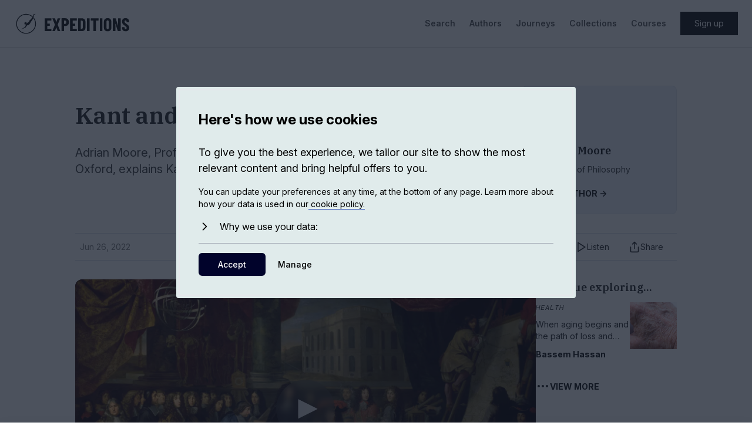

--- FILE ---
content_type: text/html; charset=utf-8
request_url: https://www.joinexpeditions.com/exps/689
body_size: 33763
content:
<!DOCTYPE html><html><head><meta charSet="utf-8"/><meta name="viewport" content="initial-scale=1.0, width=device-width"/><meta name="apple-mobile-web-app-title" content="EXPeditions"/><link rel="apple-touch-icon" sizes="57x57" href="/favicon/apple-icon-57x57.png"/><link rel="apple-touch-icon" sizes="60x60" href="/favicon/apple-icon-60x60.png"/><link rel="apple-touch-icon" sizes="72x72" href="/favicon/apple-icon-72x72.png"/><link rel="apple-touch-icon" sizes="76x76" href="/favicon/apple-icon-76x76.png"/><link rel="apple-touch-icon" sizes="114x114" href="/favicon/apple-icon-114x114.png"/><link rel="apple-touch-icon" sizes="120x120" href="/favicon/apple-icon-120x120.png"/><link rel="apple-touch-icon" sizes="144x144" href="/favicon/apple-icon-144x144.png"/><link rel="apple-touch-icon" sizes="152x152" href="/favicon/apple-icon-152x152.png"/><link rel="apple-touch-icon" sizes="180x180" href="/favicon/apple-icon-180x180.png"/><link rel="icon" type="image/png" sizes="192x192" href="/favicon/android-icon-192x192.png"/><link rel="icon" type="image/png" sizes="32x32" href="/favicon/favicon-32x32.png"/><link rel="icon" type="image/png" sizes="96x96" href="/favicon/favicon-96x96.png"/><link rel="icon" type="image/png" sizes="16x16" href="/favicon/favicon-16x16.png"/><link rel="manifest" href="/favicon/manifest.json"/><meta name="msapplication-TileColor" content="#ffffff"/><meta name="msapplication-TileImage" content="/ms-icon-144x144.png"/><meta name="theme-color" content="#ffffff"/><script async="" src="https://www.googleoptimize.com/optimize.js?id=OPT-52ZC46P"></script><title>Kant and the Enlightenment - EXPeditions</title><meta name="twitter:card" content="summary_large_image"/><meta name="twitter:description" content="Adrian Moore, Professor of Philosophy at the University of Oxford, explains Kant’s significance to the Age of Enlightenment."/><meta name="twitter:title" content="Kant and the Enlightenment"/><meta name="twitter:image" content="https://exp-editions.com/cdn-cgi/image/width=1200,height=600/https://media-cdn.exp-editions.com/b793a4f449b8b3ac2813eec34a2f9099.jpg"/><meta property="og:image" content="https://exp-editions.com/cdn-cgi/image/width=1200,height=600/https://media-cdn.exp-editions.com/b793a4f449b8b3ac2813eec34a2f9099.jpg"/><meta property="og:image:secure_url" content="https://exp-editions.com/cdn-cgi/image/width=1200,height=600/https://media-cdn.exp-editions.com/b793a4f449b8b3ac2813eec34a2f9099.jpg"/><meta property="og:image:width" content="1200"/><meta property="og:image:height" content="600"/><meta property="og:description" content="Adrian Moore, Professor of Philosophy at the University of Oxford, explains Kant’s significance to the Age of Enlightenment."/><meta property="og:title" content="Kant and the Enlightenment"/><script type="application/ld+json">{"@context":"https://schema.org","@graph":[{"@type":"Article","name":"Kant and the Enlightenment","description":"Adrian Moore, Professor of Philosophy at the University of Oxford, explains Kant’s significance to the Age of Enlightenment.","datePublished":"2022-06-26T16:08:53+00:00","author":"Adrian Moore","about":["Culture & Ideas","History"],"url":"https://exp-editions.com/exps/689","audio":{"@type":"AudioObject","contentUrl":"https://d1jpxbbghqyh6o.cloudfront.net/1e4f1867df024c86b76755057bb6fd04/1e4f1867df024c86b76755057bb6fd04.m3u8"},"video":{"@type":"VideoObject","contentUrl":"https://d1jpxbbghqyh6o.cloudfront.net/f1f47ef250a177d802965c1b67854ae5/f1f47ef250a177d802965c1b67854ae5.m3u8","thumbnailUrl":"https://exp-media-staging.s3.eu-west-3.amazonaws.com/9c457682defba0826457980f77727b33.jpg"},"image":"https://exp-media-staging.s3.eu-west-3.amazonaws.com/b793a4f449b8b3ac2813eec34a2f9099.jpg"}]}</script><meta name="next-head-count" content="33"/><meta property="og:site_name" content="EXPeditions - Meet the world&#x27;s best minds"/><meta property="og:locale" content="en_GB"/><style data-styled="" data-styled-version="5.3.11">.hKCQcF h3{-webkit-letter-spacing:-0.025em;-moz-letter-spacing:-0.025em;-ms-letter-spacing:-0.025em;letter-spacing:-0.025em;font-weight:600;font-family:"Inter","IBM Plex Serif","Libre Baskerville","DM Mono","New York",ui-serif,serif;font-size:1.25rem;line-height:1.75rem;margin-bottom:16px;margin-top:2rem;}/*!sc*/
.hKCQcF img{margin:2rem;}/*!sc*/
.hKCQcF p{margin-bottom:24px;}/*!sc*/
.hKCQcF .image-wrapper p,.hKCQcF .image-wrapper img{margin-bottom:16px;}/*!sc*/
.hKCQcF p.credentials small{font-size:12px !important;margin-bottom:16px;opacity:0.5;}/*!sc*/
data-styled.g1[id="EXPReadMode__StyledReadMode-sc-131umbo-0"]{content:"hKCQcF,"}/*!sc*/
</style><link rel="preload" href="/_next/static/css/83e46c6e0f956a60.css" as="style"/><link rel="stylesheet" href="/_next/static/css/83e46c6e0f956a60.css" data-n-g=""/><link rel="preload" href="/_next/static/css/f364c2e461a1ed0d.css" as="style"/><link rel="stylesheet" href="/_next/static/css/f364c2e461a1ed0d.css" data-n-p=""/><noscript data-n-css=""></noscript><script defer="" nomodule="" src="/_next/static/chunks/polyfills-c67a75d1b6f99dc8.js"></script><script src="/_next/static/chunks/webpack-4b55b4867ab80b61.js" defer=""></script><script src="/_next/static/chunks/framework-79bce4a3a540b080.js" defer=""></script><script src="/_next/static/chunks/main-2b4c510f621ab145.js" defer=""></script><script src="/_next/static/chunks/pages/_app-f5392de23ea675b8.js" defer=""></script><script src="/_next/static/chunks/4509-1b3c94b8ff501d5b.js" defer=""></script><script src="/_next/static/chunks/5675-741f2acffb73a8bb.js" defer=""></script><script src="/_next/static/chunks/2004-44d564cac6723b01.js" defer=""></script><script src="/_next/static/chunks/8528-e953215a4ddcd001.js" defer=""></script><script src="/_next/static/chunks/5964-4435d51b3e079901.js" defer=""></script><script src="/_next/static/chunks/6417-eeed8a93eb08ac90.js" defer=""></script><script src="/_next/static/chunks/pages/exps/%5Bexp_id%5D-de5d17eb0264dc9c.js" defer=""></script><script src="/_next/static/BWy0RbzroDlPv3CkmX7nK/_buildManifest.js" defer=""></script><script src="/_next/static/BWy0RbzroDlPv3CkmX7nK/_ssgManifest.js" defer=""></script><style data-styled="" data-styled-version="5.3.11">.hKCQcF h3{-webkit-letter-spacing:-0.025em;-moz-letter-spacing:-0.025em;-ms-letter-spacing:-0.025em;letter-spacing:-0.025em;font-weight:600;font-family:"Inter","IBM Plex Serif","Libre Baskerville","DM Mono","New York",ui-serif,serif;font-size:1.25rem;line-height:1.75rem;margin-bottom:16px;margin-top:2rem;}/*!sc*/
.hKCQcF img{margin:2rem;}/*!sc*/
.hKCQcF p{margin-bottom:24px;}/*!sc*/
.hKCQcF .image-wrapper p,.hKCQcF .image-wrapper img{margin-bottom:16px;}/*!sc*/
.hKCQcF p.credentials small{font-size:12px !important;margin-bottom:16px;opacity:0.5;}/*!sc*/
data-styled.g1[id="EXPReadMode__StyledReadMode-sc-131umbo-0"]{content:"hKCQcF,"}/*!sc*/
</style></head><body><div id="__next" data-reactroot=""><div class="site-wrapper"><div><div><div class="min-h-screen"><div class="relative overflow-hidden"><header class="relative" data-headlessui-state=""><div class="py-5 border-b-2 px-2 border-stone-100"><nav class="relative max-w-8xl mx-auto flex items-center justify-between" aria-label="Global"><div class="flex items-center flex-1 justify-between px-4 2xl:px-0"><div class="flex items-center justify-between w-full lg:w-auto"><a class="flex items-center" href="/"><svg class="w-[178px] h-[31px] lg:w-[200px] lg:h-[35px]" viewBox="0 0 237 43" fill="none" xmlns="http://www.w3.org/2000/svg"><path d="M73.2659 37.0012C73.3945 37.0012 73.5038 36.9562 73.5939 36.8661C73.6839 36.7761 73.7289 36.6668 73.7289 36.5382V32.7958C73.7289 32.6672 73.6839 32.5579 73.5939 32.4679C73.5038 32.3778 73.3945 32.3328 73.2659 32.3328H65.2024C65.0738 32.3328 65.0095 32.2685 65.0095 32.1399V26.0055C65.0095 25.8769 65.0738 25.8126 65.2024 25.8126H69.8322C69.9608 25.8126 70.0701 25.7676 70.1601 25.6775C70.2501 25.5875 70.2951 25.4782 70.2951 25.3496V21.6072C70.2951 21.4786 70.2501 21.3693 70.1601 21.2793C70.0701 21.1892 69.9608 21.1442 69.8322 21.1442H65.2024C65.0738 21.1442 65.0095 21.0799 65.0095 20.9513V14.8555C65.0095 14.7268 65.0738 14.6625 65.2024 14.6625H73.2659C73.3945 14.6625 73.5038 14.6175 73.5939 14.5275C73.6839 14.4375 73.7289 14.3282 73.7289 14.1996V10.4572C73.7289 10.3286 73.6839 10.2193 73.5939 10.1292C73.5038 10.0392 73.3945 9.9942 73.2659 9.9942H60.0325C59.9039 9.9942 59.7946 10.0392 59.7046 10.1292C59.6145 10.2193 59.5695 10.3286 59.5695 10.4572V36.5382C59.5695 36.6668 59.6145 36.7761 59.7046 36.8661C59.7946 36.9562 59.9039 37.0012 60.0325 37.0012H73.2659ZM80.7121 37.0012C80.9693 37.0012 81.1365 36.8726 81.2137 36.6154L83.8372 29.2463C83.8629 29.1691 83.9015 29.1306 83.953 29.1306C84.0044 29.1306 84.043 29.1691 84.0687 29.2463L86.6537 36.6154C86.7308 36.8726 86.898 37.0012 87.1552 37.0012H91.7464C92.0036 37.0012 92.1322 36.8983 92.1322 36.6925C92.1322 36.5896 92.1194 36.5125 92.0936 36.461L86.8466 23.6134C86.8208 23.5363 86.8208 23.4591 86.8466 23.3819L92.0936 10.5343C92.1451 10.38 92.1451 10.2514 92.0936 10.1485C92.0422 10.0456 91.9265 9.9942 91.7464 9.9942H87.1552C86.898 9.9942 86.7308 10.1228 86.6537 10.38L84.0687 17.7876C84.043 17.8648 84.0044 17.9034 83.953 17.9034C83.9015 17.9034 83.8629 17.8648 83.8372 17.7876L81.2523 10.38C81.1751 10.1228 81.0079 9.9942 80.7507 9.9942H76.1209C75.8637 9.9942 75.7351 10.0971 75.7351 10.3028C75.7351 10.4057 75.748 10.4829 75.7737 10.5343L81.0208 23.3819C81.0465 23.4591 81.0465 23.5363 81.0208 23.6134L75.7737 36.461C75.7223 36.6154 75.7223 36.744 75.7737 36.8468C75.8252 36.9497 75.9409 37.0012 76.1209 37.0012H80.7121ZM99.7327 37.0012C99.8614 37.0012 99.9707 36.9562 100.061 36.8661C100.151 36.7761 100.196 36.6668 100.196 36.5382V26.2755C100.196 26.1469 100.26 26.0826 100.389 26.0826H103.282C105.366 26.0826 107.05 25.3625 108.336 23.9221C109.622 22.4817 110.265 20.5655 110.265 18.1735C110.265 16.5788 109.963 15.1577 109.359 13.9102C108.754 12.6627 107.899 11.6918 106.793 10.9973C105.687 10.3028 104.427 9.95562 103.012 9.95562H95.2187C95.0901 9.95562 94.9808 10.0006 94.8908 10.0907C94.8008 10.1807 94.7558 10.29 94.7558 10.4186V36.5382C94.7558 36.6668 94.8008 36.7761 94.8908 36.8661C94.9808 36.9562 95.0901 37.0012 95.2187 37.0012H99.7327ZM102.086 21.8387H100.389C100.26 21.8387 100.196 21.7744 100.196 21.6458V14.8555C100.196 14.7268 100.26 14.6625 100.389 14.6625H102.086C102.909 14.6625 103.572 14.9841 104.073 15.6271C104.575 16.2701 104.825 17.1575 104.825 18.2892C104.825 19.3952 104.575 20.2633 104.073 20.8934C103.572 21.5236 102.909 21.8387 102.086 21.8387ZM126.431 37.0012C126.56 37.0012 126.669 36.9562 126.759 36.8661C126.849 36.7761 126.894 36.6668 126.894 36.5382V32.7958C126.894 32.6672 126.849 32.5579 126.759 32.4679C126.669 32.3778 126.56 32.3328 126.431 32.3328H118.368C118.239 32.3328 118.175 32.2685 118.175 32.1399V26.0055C118.175 25.8769 118.239 25.8126 118.368 25.8126H122.997C123.126 25.8126 123.235 25.7676 123.325 25.6775C123.415 25.5875 123.46 25.4782 123.46 25.3496V21.6072C123.46 21.4786 123.415 21.3693 123.325 21.2793C123.235 21.1892 123.126 21.1442 122.997 21.1442H118.368C118.239 21.1442 118.175 21.0799 118.175 20.9513V14.8555C118.175 14.7268 118.239 14.6625 118.368 14.6625H126.431C126.56 14.6625 126.669 14.6175 126.759 14.5275C126.849 14.4375 126.894 14.3282 126.894 14.1996V10.4572C126.894 10.3286 126.849 10.2193 126.759 10.1292C126.669 10.0392 126.56 9.9942 126.431 9.9942H113.198C113.069 9.9942 112.96 10.0392 112.87 10.1292C112.78 10.2193 112.735 10.3286 112.735 10.4572V36.5382C112.735 36.6668 112.78 36.7761 112.87 36.8661C112.96 36.9562 113.069 37.0012 113.198 37.0012H126.431ZM137.08 37.0012C139.42 37.0012 141.298 36.3196 142.712 34.9564C144.127 33.5932 144.834 31.7798 144.834 29.5164V17.479C144.834 15.2155 144.127 13.4022 142.712 12.039C141.298 10.6758 139.42 9.9942 137.08 9.9942H130.096C129.968 9.9942 129.858 10.0392 129.768 10.1292C129.678 10.2193 129.633 10.3286 129.633 10.4572V36.5382C129.633 36.6668 129.678 36.7761 129.768 36.8661C129.858 36.9562 129.968 37.0012 130.096 37.0012H137.08ZM135.266 32.3328C135.138 32.3328 135.073 32.2685 135.073 32.1399V14.8555C135.073 14.7268 135.138 14.6625 135.266 14.6625H136.964C137.71 14.6625 138.301 14.9455 138.739 15.5113C139.176 16.0772 139.394 16.8488 139.394 17.8262V29.1691C139.369 30.0951 139.137 30.841 138.7 31.4069C138.263 31.9727 137.697 32.2685 137.002 32.2942L135.266 32.3328ZM152.975 37.0012C153.104 37.0012 153.213 36.9562 153.303 36.8661C153.393 36.7761 153.438 36.6668 153.438 36.5382V10.4572C153.438 10.3286 153.393 10.2193 153.303 10.1292C153.213 10.0392 153.104 9.9942 152.975 9.9942H148.461C148.332 9.9942 148.223 10.0392 148.133 10.1292C148.043 10.2193 147.998 10.3286 147.998 10.4572V36.5382C147.998 36.6668 148.043 36.7761 148.133 36.8661C148.223 36.9562 148.332 37.0012 148.461 37.0012H152.975ZM166.363 37.0012C166.491 37.0012 166.601 36.9562 166.691 36.8661C166.781 36.7761 166.826 36.6668 166.826 36.5382V14.8555C166.826 14.7268 166.89 14.6625 167.019 14.6625H171.841C171.97 14.6625 172.079 14.6175 172.169 14.5275C172.259 14.4375 172.304 14.3282 172.304 14.1996V10.4572C172.304 10.3286 172.259 10.2193 172.169 10.1292C172.079 10.0392 171.97 9.9942 171.841 9.9942H156.563C156.435 9.9942 156.325 10.0392 156.235 10.1292C156.145 10.2193 156.1 10.3286 156.1 10.4572V14.1996C156.1 14.3282 156.145 14.4375 156.235 14.5275C156.325 14.6175 156.435 14.6625 156.563 14.6625H161.193C161.322 14.6625 161.386 14.7268 161.386 14.8555V36.5382C161.386 36.6668 161.431 36.7761 161.521 36.8661C161.611 36.9562 161.72 37.0012 161.849 37.0012H166.363ZM179.905 37.0012C180.034 37.0012 180.143 36.9562 180.233 36.8661C180.323 36.7761 180.368 36.6668 180.368 36.5382V10.4572C180.368 10.3286 180.323 10.2193 180.233 10.1292C180.143 10.0392 180.034 9.9942 179.905 9.9942H175.391C175.262 9.9942 175.153 10.0392 175.063 10.1292C174.973 10.2193 174.928 10.3286 174.928 10.4572V36.5382C174.928 36.6668 174.973 36.7761 175.063 36.8661C175.153 36.9562 175.262 37.0012 175.391 37.0012H179.905ZM191.209 37.3098C193.576 37.3098 195.472 36.6154 196.9 35.2264C198.328 33.8375 199.041 31.9856 199.041 29.6707V17.3247C199.041 15.0098 198.328 13.1579 196.9 11.7689C195.472 10.38 193.576 9.68555 191.209 9.68555C188.843 9.68555 186.952 10.38 185.538 11.7689C184.123 13.1579 183.416 15.0098 183.416 17.3247V29.6707C183.416 31.9856 184.123 33.8375 185.538 35.2264C186.952 36.6154 188.843 37.3098 191.209 37.3098ZM191.209 32.6415C190.489 32.6415 189.917 32.3907 189.492 31.8891C189.068 31.3876 188.856 30.7253 188.856 29.9022V17.0932C188.856 16.2701 189.068 15.6078 189.492 15.1062C189.917 14.6047 190.489 14.3539 191.209 14.3539C191.929 14.3539 192.508 14.6047 192.945 15.1062C193.383 15.6078 193.601 16.2701 193.601 17.0932V29.9022C193.601 30.7253 193.383 31.3876 192.945 31.8891C192.508 32.3907 191.929 32.6415 191.209 32.6415ZM206.989 37.0012C207.118 37.0012 207.227 36.9562 207.317 36.8661C207.407 36.7761 207.452 36.6668 207.452 36.5382L207.413 21.7229C207.413 21.6458 207.446 21.6008 207.51 21.5879C207.574 21.575 207.619 21.6072 207.645 21.6844L212.429 36.6154C212.506 36.8726 212.673 37.0012 212.931 37.0012H218.023C218.152 37.0012 218.261 36.9562 218.351 36.8661C218.441 36.7761 218.486 36.6668 218.486 36.5382V10.4572C218.486 10.3286 218.441 10.2193 218.351 10.1292C218.261 10.0392 218.152 9.9942 218.023 9.9942H213.548C213.419 9.9942 213.31 10.0392 213.22 10.1292C213.13 10.2193 213.085 10.3286 213.085 10.4572L213.123 25.2724C213.123 25.3496 213.091 25.3946 213.027 25.4075C212.963 25.4203 212.918 25.3882 212.892 25.311L208.069 10.38C207.992 10.1228 207.825 9.9942 207.568 9.9942H202.514C202.385 9.9942 202.276 10.0392 202.186 10.1292C202.096 10.2193 202.051 10.3286 202.051 10.4572V36.5382C202.051 36.6668 202.096 36.7761 202.186 36.8661C202.276 36.9562 202.385 37.0012 202.514 37.0012H206.989ZM228.826 37.3098C231.09 37.3098 232.916 36.6411 234.305 35.3036C235.694 33.9661 236.388 32.1656 236.388 29.9022C236.388 28.6676 236.163 27.6066 235.713 26.7192C235.263 25.8319 234.633 25.0217 233.822 24.2886C233.012 23.5556 231.81 22.5975 230.215 21.4143C228.775 20.3597 227.81 19.5367 227.321 18.9451C226.833 18.3535 226.588 17.6719 226.588 16.9003C226.588 16.1029 226.781 15.4792 227.167 15.0291C227.553 14.579 228.054 14.3539 228.672 14.3539C229.315 14.3539 229.836 14.5918 230.234 15.0677C230.633 15.5435 230.832 16.1801 230.832 16.9774V18.0191C230.832 18.1477 230.877 18.257 230.967 18.3471C231.057 18.4371 231.167 18.4821 231.295 18.4821H235.732C235.861 18.4821 235.97 18.4371 236.06 18.3471C236.15 18.257 236.195 18.1477 236.195 18.0191V17.0932C236.195 14.8812 235.507 13.0936 234.131 11.7304C232.755 10.3672 230.935 9.68555 228.672 9.68555C226.434 9.68555 224.634 10.3414 223.27 11.6532C221.907 12.965 221.226 14.714 221.226 16.9003C221.226 18.2892 221.509 19.5109 222.074 20.5655C222.64 21.6201 223.322 22.5074 224.119 23.2276C224.917 23.9478 225.958 24.7709 227.244 25.6968C228.736 26.7771 229.739 27.5937 230.254 28.1467C230.768 28.6997 231.025 29.3621 231.025 30.1337C231.025 30.8796 230.819 31.484 230.408 31.947C229.996 32.41 229.482 32.6415 228.865 32.6415C228.247 32.6415 227.733 32.3971 227.321 31.9084C226.91 31.4197 226.704 30.7767 226.704 29.9794V29.1306C226.704 29.002 226.659 28.8927 226.569 28.8026C226.479 28.7126 226.37 28.6676 226.241 28.6676H221.804C221.676 28.6676 221.566 28.7126 221.476 28.8026C221.386 28.8927 221.341 29.002 221.341 29.1306V30.2494C221.341 31.6384 221.65 32.8665 222.267 33.934C222.885 35.0014 223.759 35.8309 224.891 36.4225C226.023 37.014 227.334 37.3098 228.826 37.3098Z" fill="#191919"></path><path d="M20.6686 41.5117C31.6554 41.5117 40.5621 32.605 40.5621 21.6181C40.5621 10.6312 31.6554 1.72461 20.6686 1.72461C9.68166 1.72461 0.775024 10.6312 0.775024 21.6181C0.775024 32.605 9.68166 41.5117 20.6686 41.5117Z" stroke="#191919" stroke-width="1.58285"></path><path fill-rule="evenodd" clip-rule="evenodd" d="M10.5338 32.0932C11.1485 31.9335 11.7566 31.7372 12.3796 31.6228C13.298 31.454 14.0732 31.0098 14.8107 30.4752C15.9431 29.6545 17.0692 28.8253 18.2011 28.004C18.3667 27.8839 18.4829 27.7308 18.5786 27.5557C18.7835 27.18 18.9508 26.7766 19.2011 26.4343C19.8666 25.524 19.9986 24.3863 20.5245 23.4182C20.6846 23.1234 20.4112 22.8141 20.0222 22.8636C19.6994 22.9047 19.3827 23.0094 19.0691 23.1051C18.5739 23.2562 18.191 23.1352 17.951 22.6636C17.8388 22.4434 17.6957 22.296 17.4378 22.2569C17.2167 22.2233 17.1248 22.0715 17.222 21.8587C17.4418 21.3777 17.4773 20.8894 17.3781 20.3694C17.1755 19.308 17.6852 18.6745 18.6239 18.2518C19.414 17.8958 20.6878 17.9528 21.302 18.534C21.7248 18.9341 21.7811 19.5237 21.8098 20.0788C21.8249 20.3724 21.9307 20.6896 21.7151 20.9723C21.6611 21.043 21.6621 21.1673 21.7819 21.223C21.8667 21.2625 21.9477 21.235 22.0083 21.1756C22.0781 21.1072 22.1469 21.0321 22.1947 20.9477C22.7528 19.9617 23.6181 19.3221 24.5928 18.8092C25.6623 18.2463 26.4893 17.4038 27.2662 16.5014C27.4878 16.244 27.6031 15.9476 27.6391 15.6058C27.7631 14.4245 28.3058 13.5564 29.4782 13.1577C29.8415 13.0342 30.1357 12.7997 30.381 12.4944C31.3605 11.275 32.3457 10.0599 33.3372 8.85016C33.613 8.51368 33.8251 8.15365 33.9458 7.73248C34.3429 6.34787 35.2507 5.22603 35.891 3.96608C36.2663 3.22752 36.6165 2.50757 36.5447 1.62753C36.493 0.993547 36.7619 0.837228 37.375 1.02145C37.8607 1.16748 38.3497 1.12197 38.8419 1.08506C39.2335 1.05578 39.6263 1.04034 40.0186 1.02402C40.1308 1.01937 40.2726 1.00285 40.3011 1.15194C40.3241 1.27235 40.1931 1.29461 40.1139 1.34536C39.6389 1.65009 39.1209 1.86072 38.583 2.01665C38.0805 2.16248 37.7804 2.46651 37.6277 2.97751C37.0524 4.90251 36.399 6.80545 35.9971 8.77863C35.8909 9.29992 35.4971 9.65629 35.3104 10.1363C34.4461 12.358 33.4563 14.519 31.6935 16.1949C31.109 16.7504 30.6911 17.3498 30.3845 18.1109C29.628 19.9886 28.5175 21.6613 27.1365 23.1495C26.0854 24.2824 24.7901 24.8067 23.2619 24.7579C22.7959 24.743 22.5308 24.9831 22.3295 25.3551C21.629 26.6498 20.779 27.8397 19.8321 28.964C19.5939 29.2467 19.3292 29.4739 19.0006 29.6437C17.5239 30.4071 16.0089 31.086 14.4713 31.7146C14.2267 31.8145 13.9855 31.9021 13.8093 32.1195C13.7037 32.2497 13.5378 32.3098 13.3735 32.3325C12.4253 32.4637 11.4879 32.3637 10.5519 32.2453C10.5459 32.1946 10.5399 32.1439 10.5338 32.0932Z" fill="#191919"></path></svg></a><div class="-mr-2 flex items-center lg:hidden"><button class="p-2 inline-flex items-center justify-center hover:bg-opacity-90 outline-none" type="button" aria-expanded="false" data-headlessui-state=""><span class="sr-only">Open main menu</span><svg width="39" height="22" viewBox="0 0 39 22" fill="none" xmlns="http://www.w3.org/2000/svg"><rect x="7" y="0.28125" width="32" height="3" rx="1.5" fill="#191919"></rect><rect x="13" y="9.28125" width="26" height="3" rx="1.5" fill="#191919"></rect><rect x="7" y="18.2812" width="32" height="3" rx="1.5" fill="#191919"></rect></svg></button></div></div><div class="hidden lg:flex items-center text-sm leading-[100%]"><a class="text-[#191919] py-3 px-3 text-center whitespace-nowrap nav-link opacity-70 hover:opacity-100" href="/search">Search</a><a class="text-[#191919] py-3 px-3 text-center whitespace-nowrap nav-link opacity-70 hover:opacity-100" href="/experts">Authors</a><a class="text-[#191919] py-3 px-3 text-center whitespace-nowrap nav-link opacity-70 hover:opacity-100" href="/collections">Journeys</a><a class="text-[#191919] py-3 px-3 text-center whitespace-nowrap nav-link opacity-70 hover:opacity-100" href="/partners">Collections</a><a class="text-[#191919] py-3 px-3 text-center whitespace-nowrap nav-link opacity-70 hover:opacity-100" href="/courses">Courses</a><a class="py-3 px-6 cursor-pointer leading-[16px] bg-stone-600 text-white hover:bg-[#4E4E4E] ml-3 w-full px-6 py-3 text-center nav-link!" href="#">Sign up</a></div></div></nav></div></header><div style="position:fixed;top:1px;left:1px;width:1px;height:0;padding:0;margin:-1px;overflow:hidden;clip:rect(0, 0, 0, 0);white-space:nowrap;border-width:0;display:none"></div><div class="overflow-hidden max-w-7xl mx-auto"><div><div class="px-6 lg:px-0 max-w-full md:max-w-[700px] lg:max-w-[800px] xl:max-w-5xl mx-auto relative pb-12 md:pb-24"><div class="flex flex-col md:flex-row justify-between md:mt-16 md:mb-8 gap-x-6"><div><div class="max-w-[600px]"><h1 class="font-ibm-serif text-stone-500 font-semibold align-middle text-[28px] lg:text-[32px] xl:text-[40px] my-6 leading-[36px] lg:leading-[42px] xl:leading-[52px]">Kant and the Enlightenment</h1><div class="text-[18px] lg:text-[20px] text-paragraph opacity-90 leading-[26px] lg:leading-[28px]">Adrian Moore, Professor of Philosophy at the University of Oxford, explains Kant’s significance to the Age of Enlightenment.</div></div></div><div class="hidden md:block"><div class="bg-[#EFF3FB] p-6 gap-2 rounded-lg border border-1 border-[#E4E9F1] w-[264px]"><div class="relative w-[60px] h-[60px] overflow-hidden rounded-full flex-shrink-0 mr-4 hover:cursor-pointer"><span style="box-sizing:border-box;display:block;overflow:hidden;width:initial;height:initial;background:none;opacity:1;border:0;margin:0;padding:0;position:absolute;top:0;left:0;bottom:0;right:0"><img alt="Adrian Moore" href="/experts/1275-adrian-moore" src="[data-uri]" decoding="async" data-nimg="fill" style="position:absolute;top:0;left:0;bottom:0;right:0;box-sizing:border-box;padding:0;border:none;margin:auto;display:block;width:0;height:0;min-width:100%;max-width:100%;min-height:100%;max-height:100%;object-fit:cover"/><noscript><img alt="Adrian Moore" href="/experts/1275-adrian-moore" sizes="100vw" srcSet="/_next/image?url=https%3A%2F%2Fexp-editions.com%2Fcdn-cgi%2Fimage%2Fwidth%3D250%2Cheight%3D400%2Cquality%3D90%2Cformat%3Dauto%2Fhttps%3A%2F%2Fmedia-cdn.exp-editions.com%2F32d167847c2d2cc2ef6a837dc2a45404.jpg&amp;w=640&amp;q=75 640w, /_next/image?url=https%3A%2F%2Fexp-editions.com%2Fcdn-cgi%2Fimage%2Fwidth%3D250%2Cheight%3D400%2Cquality%3D90%2Cformat%3Dauto%2Fhttps%3A%2F%2Fmedia-cdn.exp-editions.com%2F32d167847c2d2cc2ef6a837dc2a45404.jpg&amp;w=750&amp;q=75 750w, /_next/image?url=https%3A%2F%2Fexp-editions.com%2Fcdn-cgi%2Fimage%2Fwidth%3D250%2Cheight%3D400%2Cquality%3D90%2Cformat%3Dauto%2Fhttps%3A%2F%2Fmedia-cdn.exp-editions.com%2F32d167847c2d2cc2ef6a837dc2a45404.jpg&amp;w=828&amp;q=75 828w, /_next/image?url=https%3A%2F%2Fexp-editions.com%2Fcdn-cgi%2Fimage%2Fwidth%3D250%2Cheight%3D400%2Cquality%3D90%2Cformat%3Dauto%2Fhttps%3A%2F%2Fmedia-cdn.exp-editions.com%2F32d167847c2d2cc2ef6a837dc2a45404.jpg&amp;w=1080&amp;q=75 1080w, /_next/image?url=https%3A%2F%2Fexp-editions.com%2Fcdn-cgi%2Fimage%2Fwidth%3D250%2Cheight%3D400%2Cquality%3D90%2Cformat%3Dauto%2Fhttps%3A%2F%2Fmedia-cdn.exp-editions.com%2F32d167847c2d2cc2ef6a837dc2a45404.jpg&amp;w=1200&amp;q=75 1200w, /_next/image?url=https%3A%2F%2Fexp-editions.com%2Fcdn-cgi%2Fimage%2Fwidth%3D250%2Cheight%3D400%2Cquality%3D90%2Cformat%3Dauto%2Fhttps%3A%2F%2Fmedia-cdn.exp-editions.com%2F32d167847c2d2cc2ef6a837dc2a45404.jpg&amp;w=1920&amp;q=75 1920w, /_next/image?url=https%3A%2F%2Fexp-editions.com%2Fcdn-cgi%2Fimage%2Fwidth%3D250%2Cheight%3D400%2Cquality%3D90%2Cformat%3Dauto%2Fhttps%3A%2F%2Fmedia-cdn.exp-editions.com%2F32d167847c2d2cc2ef6a837dc2a45404.jpg&amp;w=2048&amp;q=75 2048w, /_next/image?url=https%3A%2F%2Fexp-editions.com%2Fcdn-cgi%2Fimage%2Fwidth%3D250%2Cheight%3D400%2Cquality%3D90%2Cformat%3Dauto%2Fhttps%3A%2F%2Fmedia-cdn.exp-editions.com%2F32d167847c2d2cc2ef6a837dc2a45404.jpg&amp;w=3840&amp;q=75 3840w" src="/_next/image?url=https%3A%2F%2Fexp-editions.com%2Fcdn-cgi%2Fimage%2Fwidth%3D250%2Cheight%3D400%2Cquality%3D90%2Cformat%3Dauto%2Fhttps%3A%2F%2Fmedia-cdn.exp-editions.com%2F32d167847c2d2cc2ef6a837dc2a45404.jpg&amp;w=3840&amp;q=75" decoding="async" data-nimg="fill" style="position:absolute;top:0;left:0;bottom:0;right:0;box-sizing:border-box;padding:0;border:none;margin:auto;display:block;width:0;height:0;min-width:100%;max-width:100%;min-height:100%;max-height:100%;object-fit:cover" loading="lazy"/></noscript></span></div><div class="mt-3 mb-2 truncate hover:underline font-ibm-serif font-semibold text-lg"><a href="/experts/1275-adrian-moore">Adrian Moore</a></div><div class="text-sm line-clamp-2 text-paragraph opacity-90">Professor of Philosophy</div><div class="uppercase font-bold text-sm hover:underline mt-5"><a href="/experts/1275-adrian-moore">View Author -&gt;</a></div></div></div><div class="md:hidden mt-6"><div class="flex"><div class="relative overflow-hidden rounded-full flex-shrink-0 mr-4 hover:cursor-pointer w-[66px] h-[66px]"><span style="box-sizing:border-box;display:block;overflow:hidden;width:initial;height:initial;background:none;opacity:1;border:0;margin:0;padding:0;position:absolute;top:0;left:0;bottom:0;right:0"><img alt="Adrian Moore" href="/experts/1275-adrian-moore" src="[data-uri]" decoding="async" data-nimg="fill" style="position:absolute;top:0;left:0;bottom:0;right:0;box-sizing:border-box;padding:0;border:none;margin:auto;display:block;width:0;height:0;min-width:100%;max-width:100%;min-height:100%;max-height:100%;object-fit:cover"/><noscript><img alt="Adrian Moore" href="/experts/1275-adrian-moore" sizes="100vw" srcSet="/_next/image?url=https%3A%2F%2Fexp-media-staging.s3.eu-west-3.amazonaws.com%2F32d167847c2d2cc2ef6a837dc2a45404.jpg&amp;w=640&amp;q=75 640w, /_next/image?url=https%3A%2F%2Fexp-media-staging.s3.eu-west-3.amazonaws.com%2F32d167847c2d2cc2ef6a837dc2a45404.jpg&amp;w=750&amp;q=75 750w, /_next/image?url=https%3A%2F%2Fexp-media-staging.s3.eu-west-3.amazonaws.com%2F32d167847c2d2cc2ef6a837dc2a45404.jpg&amp;w=828&amp;q=75 828w, /_next/image?url=https%3A%2F%2Fexp-media-staging.s3.eu-west-3.amazonaws.com%2F32d167847c2d2cc2ef6a837dc2a45404.jpg&amp;w=1080&amp;q=75 1080w, /_next/image?url=https%3A%2F%2Fexp-media-staging.s3.eu-west-3.amazonaws.com%2F32d167847c2d2cc2ef6a837dc2a45404.jpg&amp;w=1200&amp;q=75 1200w, /_next/image?url=https%3A%2F%2Fexp-media-staging.s3.eu-west-3.amazonaws.com%2F32d167847c2d2cc2ef6a837dc2a45404.jpg&amp;w=1920&amp;q=75 1920w, /_next/image?url=https%3A%2F%2Fexp-media-staging.s3.eu-west-3.amazonaws.com%2F32d167847c2d2cc2ef6a837dc2a45404.jpg&amp;w=2048&amp;q=75 2048w, /_next/image?url=https%3A%2F%2Fexp-media-staging.s3.eu-west-3.amazonaws.com%2F32d167847c2d2cc2ef6a837dc2a45404.jpg&amp;w=3840&amp;q=75 3840w" src="/_next/image?url=https%3A%2F%2Fexp-media-staging.s3.eu-west-3.amazonaws.com%2F32d167847c2d2cc2ef6a837dc2a45404.jpg&amp;w=3840&amp;q=75" decoding="async" data-nimg="fill" style="position:absolute;top:0;left:0;bottom:0;right:0;box-sizing:border-box;padding:0;border:none;margin:auto;display:block;width:0;height:0;min-width:100%;max-width:100%;min-height:100%;max-height:100%;object-fit:cover" loading="lazy"/></noscript></span></div><div class=""><div class="font-semibold mb-1 truncate hover:underline leading-[21px] text-md"><a href="/experts/1275-adrian-moore">Adrian Moore</a></div><p class="line-clamp-2 opacity-90 text-stone-600/90 text-sm">Professor of Philosophy</p></div></div></div></div><div class="md:border-t border-b pb-8 md:pb-0 border-[#D8DFE6] text-paragraph flex md:items-center justify-between md:px-2 flex-col md:flex-row mt-6 md:mt-0 text-sm"><div class="flex items-center gap-3 opacity-60"><span>26 Jun 2022</span></div><div class="mt-5 md:mt-0 flex items-center gap-2 md:gap-3 relative overflow-visible md:pl-8"><button class="flex items-center gap-2 hover:text-stone-700 border-1 border-[#D8DFE6] rounded-full border py-[10px] md:py-3 px-4 text-stone-600/90 md:border-none w-1/2 lg:w-fit justify-center"><svg xmlns="http://www.w3.org/2000/svg" width="20" height="20" viewBox="0 0 24 24" fill="none" stroke="currentColor" stroke-width="2" stroke-linecap="round" stroke-linejoin="round" class="lucide lucide-play"><polygon points="6 3 20 12 6 21 6 3"></polygon></svg><span>Listen</span></button><div class="relative w-1/2 lg:w-fit"><button class="flex items-center gap-2 hover:text-stone-700 border-1 border-[#D8DFE6] rounded-full border py-[10px] md:py-3 px-4 text-stone-600/90 md:border-none justify-center min-w-full"><svg xmlns="http://www.w3.org/2000/svg" width="20" height="20" viewBox="0 0 24 24" fill="none" stroke="currentColor" stroke-width="2" stroke-linecap="round" stroke-linejoin="round" class="lucide lucide-share"><path d="M4 12v8a2 2 0 0 0 2 2h12a2 2 0 0 0 2-2v-8"></path><polyline points="16 6 12 2 8 6"></polyline><line x1="12" x2="12" y1="2" y2="15"></line></svg><span>Share</span></button></div></div></div><div class="flex justify-between mt-8 gap-x-0 md:gap-x-8 xl:gap-x-14"><div class="max-w-full"><div class="bg-white"><div class="relative overflow-hidden flex justify-center items-center bg-black rounded-xl"><div class="relative w-full aspect-w-16 aspect-h-9 flex-none"><span style="box-sizing:border-box;display:block;overflow:hidden;width:initial;height:initial;background:none;opacity:1;border:0;margin:0;padding:0;position:absolute;top:0;left:0;bottom:0;right:0"><img alt="Adrian Moore" src="[data-uri]" decoding="async" data-nimg="fill" style="position:absolute;top:0;left:0;bottom:0;right:0;box-sizing:border-box;padding:0;border:none;margin:auto;display:block;width:0;height:0;min-width:100%;max-width:100%;min-height:100%;max-height:100%;object-fit:cover"/><noscript><img alt="Adrian Moore" sizes="100vw" srcSet="/_next/image?url=https%3A%2F%2Fexp-media-staging.s3.eu-west-3.amazonaws.com%2F1624e1b4259d9196378ea945ed93a555.png&amp;w=640&amp;q=75 640w, /_next/image?url=https%3A%2F%2Fexp-media-staging.s3.eu-west-3.amazonaws.com%2F1624e1b4259d9196378ea945ed93a555.png&amp;w=750&amp;q=75 750w, /_next/image?url=https%3A%2F%2Fexp-media-staging.s3.eu-west-3.amazonaws.com%2F1624e1b4259d9196378ea945ed93a555.png&amp;w=828&amp;q=75 828w, /_next/image?url=https%3A%2F%2Fexp-media-staging.s3.eu-west-3.amazonaws.com%2F1624e1b4259d9196378ea945ed93a555.png&amp;w=1080&amp;q=75 1080w, /_next/image?url=https%3A%2F%2Fexp-media-staging.s3.eu-west-3.amazonaws.com%2F1624e1b4259d9196378ea945ed93a555.png&amp;w=1200&amp;q=75 1200w, /_next/image?url=https%3A%2F%2Fexp-media-staging.s3.eu-west-3.amazonaws.com%2F1624e1b4259d9196378ea945ed93a555.png&amp;w=1920&amp;q=75 1920w, /_next/image?url=https%3A%2F%2Fexp-media-staging.s3.eu-west-3.amazonaws.com%2F1624e1b4259d9196378ea945ed93a555.png&amp;w=2048&amp;q=75 2048w, /_next/image?url=https%3A%2F%2Fexp-media-staging.s3.eu-west-3.amazonaws.com%2F1624e1b4259d9196378ea945ed93a555.png&amp;w=3840&amp;q=75 3840w" src="/_next/image?url=https%3A%2F%2Fexp-media-staging.s3.eu-west-3.amazonaws.com%2F1624e1b4259d9196378ea945ed93a555.png&amp;w=3840&amp;q=75" decoding="async" data-nimg="fill" style="position:absolute;top:0;left:0;bottom:0;right:0;box-sizing:border-box;padding:0;border:none;margin:auto;display:block;width:0;height:0;min-width:100%;max-width:100%;min-height:100%;max-height:100%;object-fit:cover" loading="lazy"/></noscript></span><div class="absolute inset-0 flex items-center justify-center video-player-wrapper cursor-pointer "><div class="glass-icon"><svg width="50" height="50" viewBox="0 0 77 78" fill="none" xmlns="http://www.w3.org/2000/svg"><g id="SVG"><path id="Vector" d="M20.148 64.2269C19.8272 64.4836 19.378 64.4194 19.0893 64.0986C18.961 63.9382 18.8968 63.7457 18.9289 63.5211V13.8882C18.8647 13.4711 19.1535 13.1182 19.5385 13.054C19.763 13.0219 19.9555 13.0861 20.148 13.1823L69.781 38.1111C70.4547 38.464 70.4547 39.0094 69.781 39.3303L20.148 64.2269Z" fill="white" fill-opacity="0.8"></path></g></svg></div></div></div><div style="width:100%;height:100%"></div></div></div><div class="pt-8 bg-white"><div class="Title_Title__IVLZ7 Title_h5__2l_FD">Key Points</div><ul class="space-y-8 mt-8"><li><div class="transition-colors duration-300 bg-stone-200 w-2.5 h-2.5"></div><div class="Title_Title__IVLZ7 Title_h6__vAfZJ font-bold mt-3 tracking-[-1px] !font-inter leading-[24px]">Kant is in many ways the culmination of the Enlightenment.</div></li><li><div class="transition-colors duration-300 bg-stone-200 w-2.5 h-2.5"></div><div class="Title_Title__IVLZ7 Title_h6__vAfZJ font-bold mt-3 tracking-[-1px] !font-inter leading-[24px]">Kant believed that we could benefit as much from reflecting on the world ‘in an armchair’ as we could from experience.</div></li><li><div class="transition-colors duration-300 bg-stone-200 w-2.5 h-2.5"></div><div class="Title_Title__IVLZ7 Title_h6__vAfZJ font-bold mt-3 tracking-[-1px] !font-inter leading-[24px]">Kant also believed that each of us wore a metaphorical pair of spectacles that deeply influenced how we see things.</div></li><li><div class="transition-colors duration-300 bg-stone-200 w-2.5 h-2.5"></div><div class="Title_Title__IVLZ7 Title_h6__vAfZJ font-bold mt-3 tracking-[-1px] !font-inter leading-[24px]">Kant was very concerned with the scope of reason. He believed it had limitations due to the experiential prism that each of us has.</div></li></ul><div class="h-px my-16 bg-[#D8DFE6]"></div></div><div class="bg-white pb-4 text-paragraph"><div class="EXPReadMode__StyledReadMode-sc-131umbo-0 hKCQcF exp-read-mode"><div>
    <p>&nbsp;</p>
<div class="body">
<h3>The hallmarks of the Enlightenment</h3>
</div>
<div class="image-wrapper">
<p><img class="wscnph" src="https://exp-media-staging.s3.eu-west-3.amazonaws.com/1624e1b4259d9196378ea945ed93a555.png" alt=""></p>
<p class="credentials">Painting by Charles Lebrun, Establishment of the Academy of Sciences and foundation of the observatory, 1666. Colbert Presenting the Members of the Royal Academy of Sciences to Louis XIV in 1667. Wikimedia Commons. Public Domain.</p>
</div>
<div class="text">
<p>The Enlightenment was a period in history, roughly the 17th and 18th centuries, which was very significant in general but particularly significant in philosophy. Kant came at the end of that period and is in many ways the culmination of the Enlightenment. But why was it a significant period in the history of philosophy and what were its hallmarks? Often when people answer that question they say it was the age of reason. It was the period in the history of philosophy when people began to trust their own reason, in contrast to tradition and authority. In many ways that's right, but in others it’s misleading. One of the clearest ways to see why is to think of one of Kant’s most significant predecessors: the British philosopher David Hume. He was another 18th century figure, but he lived just before Kant and was a paradigmatic Enlightenment thinker. He famously said, and this is a direct quotation from Hume, that ‘reason is, and ought only to be the slave of the passions.’</p>
</div>
<div class="body">
<h3>The conflict between experience and armchair thinking</h3>
<div class="body-content">
<p>Kant is very much an Enlightenment thinker himself, and like the rest of the Enlightenment thinkers he sees the importance of using our own resources to tackle the fundamental questions of life. But he also sees the disputes that had been going on before him about what those resources were, and found himself torn. On the one hand, Kant was very much in agreement with those people like Hume, who thought that we needed to appeal to experience and observation to find out what the world was like and to discover more about our place in the world. We couldn't expect to just sit in our armchairs and find out what the world was like through a pure exercise of rationality. That would be appropriate if all that we were doing was mathematics, for example, but it wouldn't be appropriate if we wanted to find out significant things about where we stood in relation to the world. People like Hume, who’s typically classified as an empiricist, were right to lay this heavy emphasis on experience. On the other hand, Kant did agree with those of his predecessors who thought that we could do a hell of a lot in the armchair, that we can sit down and arrive at quite substantive conclusions about the great questions of life without going out and doing serious empirical work, without getting our hands dirty.</p>
</div>
</div>
<div class="body">
<h3>The metaphor of a pair of spectacles</h3>
<div class="body-content">
<p>The story that he tells is that when we do arrive at knowledge of what the world is like, we ourselves are making quite a substantial contribution to that process. It's not a purely passive process. It's not a matter of going out there and just being hit by what the world throws at us. There's a metaphor that's often used: the metaphor of a pair of spectacles. It was Kant's view that, in a way, we all carry around with us native spectacles through which we view the world, and they play an important role in how things appear to us. The reason that this enabled him to, as it were, arbitrate in these disputes that had been going on among his predecessors was that it enabled him to say, yes, on the one hand, the empiricists were quite right that we had to go out and investigate what the world was like in order to arrive at really substantive conclusions, but those who thought that we could do a hell of a lot in the armchair were right as well, because even before we get out of the armchair and go and look at the world we can reflect on the nature of our own spectacles. This is innate intellectual equipment that we carry around with us, and it's there even when we're sitting in the armchair.</p>
</div>
</div>
<div class="body">
<h3>The role of reason</h3>
</div>
<div class="image-wrapper">
<p><img class="wscnph" src="https://exp-media-staging.s3.eu-west-3.amazonaws.com/907041799664894bc1da755cba630cca.jpg" alt=""></p>
<p class="credentials">The Culte of reason 1793. Photo by Gallica Digital Library. Wikimedia Commons. Public Domain.</p>
</div>
<div class="text">
<p>So there’s Kant at the end of this two-century period, following his predecessors by being prepared to think things through for himself, but making a really distinctive contribution by being self-conscious in a way that none of his predecessors had been, in particular, about what role reason had to play in that process. And he assigned reason a very significant role in that process because our rational faculties were part of the metaphorical spectacles that we carried around with us. It was very important for Kant to try to determine both the scope and the limits of reason, what it could do and what it couldn't do.</p>
<p>There was a huge amount that it could do. We could reflect rationally on the nature of our own epistemic faculties – on the nature of our own spectacles – and arrive at substantive conclusions as a result of that. But there was a hell of a lot that it couldn't do. It couldn't tell us everything about what the world was like, until we'd gone out and investigated. So the natural sciences, which involved that kind of investigation, are as important as they ever were in Kant’s system.</p>
</div>
<div class="body">
<h3>Putting reason on trial</h3>
<div class="body-content">
<p>The other thing that reason was powerless to do was tell us anything about what the world might or might not look like if we took our spectacles off. A literal pair of spectacles you can take off, but these metaphorical spectacles that Kant was talking about cannot be removed. Kant thought that there was a very profound sense in which we only ever had knowledge of how things appeared to us through the spectacles. We never had knowledge of how things were in themselves and reason was powerless to give us this insight.</p>
<p>What Kant is doing, in a way, is putting reason on trial. He himself is obviously making use of reason when he conducts his philosophical inquiries. He's using reason to determine what the scope and limits of reason are. He's using reason to justify certain applications of reason and to preclude certain other applications. So there's something very reflexive about the whole process.</p>
</div>
</div>
<div class="body">
<h3>Scepticism is important</h3>
</div>
<div class="image-wrapper">
<p><img class="wscnph" src="https://exp-media-staging.s3.eu-west-3.amazonaws.com/198352554d831201a799e78ee20cea62.jpg" alt=""></p>
<p class="credentials">Photo by German Vizulis</p>
</div>
<div class="text">
<p>A sceptic might well say, ‘But isn't that also profoundly disconcerting? How is this any better than what all these Enlightenment thinkers were reacting against? How is this any better than appealing to authority because that's what the authorities tell us to do? Or how is this any better than believing what it tells us in the good book because it tells us there that that's what we should believe? Why is using our own resources to answer the fundamental questions of life a commendable thing to do, if the only way that we can justify that is this circular way of appealing back to our own resources?’ And the reason that this scepticism is important is that there's a way in which, at the end of the Enlightenment, we find ourselves left hanging in this kind of predicament. This paves the way for a lot of what has happened subsequently and in particular for what might nowadays be called postmodernism.</p>
</div>
<div class="body">
<h3>Dare to be wise</h3>
<div class="body-content">
<p>It’s not as if Kant wasn’t aware of this problem; it's not as if he was not very self-conscious about this problem. In a way, Kant’s own solution can be very nicely summed up in the great motto of the Enlightenment, which Kant himself was always very keen to emphasise: dare to be wise! Have the courage of your own convictions. Dare to use your own intellectual resources, dare to use your own reason in the way in which it's supposed to be used. Yes, that will mean, among other things, using it to justify its own use. And that will involve self-confidence and courage, but that's the Enlightenment for you! That's what the Enlightenment is encouraging you to do.</p>
</div>
</div>
<div class="call-to-action">
<div class="call-to-action-content">
<h3>Discover more about</h3>
<p>The Enlightment and Kant's system</p>
<p class="content">Gardner, S. (1999). The problem of metaphysics. In <a href="https://www.routledge.com/Routledge-Philosophy-GuideBook-to-Kant-and-the-Critique-of-Pure-Reason/Gardner/p/book/9780415119092" target="_blank" rel="noopener"><em>Routledge Philosophy GuideBook to Kant and the Critique of Pure Reason</em></a> (pp. 1–17). Routledge.</p>
<p class="content">Moore, A.W. (2012). <a href="https://www.cambridge.org/core/books/evolution-of-modern-metaphysics/introduction/71CDC3F31614B7CCDFB14AA18C54E44E" target="_blank" rel="noopener">Introduction</a>, <a href="https://www.cambridge.org/core/books/evolution-of-modern-metaphysics/early-modern-period/98F3C3563D3D825048A39BF11E9EA3BF" target="_blank" rel="noopener">Part One - The Early Modern Period</a>. In <em>The Evolution of Modern Metaphysics: Making Sense of Things</em> (pp. 1–192). Cambridge University Press.</p>
<p class="content">Moore, A.W. (forthcoming). Armchair Knowledge: Some Kantian Reflections. <em>Public Reason</em>.</p>
</div>
</div>
    <script>
      const buttons = document.querySelectorAll('.glossary')

      for (let button of buttons) {
        button.onclick = function(e) {
          e.stopPropagation()

          //? Clear all popover instances...
          const popovers = document.querySelectorAll(".popover")
          for (let popover of popovers) 
            popover.parentElement.removeChild(popover)

          const description = button.getAttribute('data-description')
          //? Create Popover...
          const popover = createPopOver(description, button)
          button.appendChild(popover)
        }
      }

      const createPopOver = (description, button) => {
        const popover = document.createElement('div')
        popover.classList.add('popover')

        //? Header
        const header = document.createElement('div')
        header.classList.add('glossary-header')

        //? Close Button
        const close = document.createElement('span')
        close.classList.add('close')
        close.onclick = function(e) {
          e.stopPropagation()
          button.removeChild(popover)
        }
        
        //? Content
        const content = document.createElement('div')
        content.classList.add('glossary-content')

        //? Description
        const text = document.createElement('p')
        const textContent = document.createTextNode(description)

        //* Connect Elements
        header.appendChild(close)
        text.appendChild(textContent)
        content.appendChild(text)
        popover.appendChild(header)
        popover.appendChild(content)
        return popover
      }
    </script>
  

</div></div></div><div class="mt-16"><div class="Title_Title__IVLZ7 Title_h5__2l_FD mb-6">Continue exploring</div><div class="grid grid-cols-1 xl:grid-cols-2 xl:gap-16 mb-8 gap-4"><div class="unit-list"><div class="unit-list__item pb-4"><div class="flex items-start gap-8 relative"><div class="flex-1 order-1"><div class="topic-tag line-clamp-1 mb-2.5">Health</div><div class="text-sm leading-5 text-stone-500 line-clamp-2 hover:underline h-[40px]"><a href="/exps/287-when-aging-begins-and-the-path-of-loss-and-decline">When aging begins and the path of loss and decline</a></div><div class="text-sm font-bold mt-2.5 hover:underline"><a href="/experts/463-bassem-hassan">Bassem Hassan</a></div></div><div class="relative w-[80px] h-[80px] flex-none hover:cursor-pointer order-2"><span style="box-sizing:border-box;display:block;overflow:hidden;width:initial;height:initial;background:none;opacity:1;border:0;margin:0;padding:0;position:absolute;top:0;left:0;bottom:0;right:0"><img alt="When aging begins and the path of loss and decline" href="/exps/287-when-aging-begins-and-the-path-of-loss-and-decline" src="[data-uri]" decoding="async" data-nimg="fill" style="position:absolute;top:0;left:0;bottom:0;right:0;box-sizing:border-box;padding:0;border:none;margin:auto;display:block;width:0;height:0;min-width:100%;max-width:100%;min-height:100%;max-height:100%;object-fit:cover"/><noscript><img alt="When aging begins and the path of loss and decline" href="/exps/287-when-aging-begins-and-the-path-of-loss-and-decline" sizes="100vw" srcSet="/_next/image?url=https%3A%2F%2Fexp-media-staging.s3.eu-west-3.amazonaws.com%2Fe3519538a9d307babe1fbc5c79a9e1ab.jpg&amp;w=640&amp;q=75 640w, /_next/image?url=https%3A%2F%2Fexp-media-staging.s3.eu-west-3.amazonaws.com%2Fe3519538a9d307babe1fbc5c79a9e1ab.jpg&amp;w=750&amp;q=75 750w, /_next/image?url=https%3A%2F%2Fexp-media-staging.s3.eu-west-3.amazonaws.com%2Fe3519538a9d307babe1fbc5c79a9e1ab.jpg&amp;w=828&amp;q=75 828w, /_next/image?url=https%3A%2F%2Fexp-media-staging.s3.eu-west-3.amazonaws.com%2Fe3519538a9d307babe1fbc5c79a9e1ab.jpg&amp;w=1080&amp;q=75 1080w, /_next/image?url=https%3A%2F%2Fexp-media-staging.s3.eu-west-3.amazonaws.com%2Fe3519538a9d307babe1fbc5c79a9e1ab.jpg&amp;w=1200&amp;q=75 1200w, /_next/image?url=https%3A%2F%2Fexp-media-staging.s3.eu-west-3.amazonaws.com%2Fe3519538a9d307babe1fbc5c79a9e1ab.jpg&amp;w=1920&amp;q=75 1920w, /_next/image?url=https%3A%2F%2Fexp-media-staging.s3.eu-west-3.amazonaws.com%2Fe3519538a9d307babe1fbc5c79a9e1ab.jpg&amp;w=2048&amp;q=75 2048w, /_next/image?url=https%3A%2F%2Fexp-media-staging.s3.eu-west-3.amazonaws.com%2Fe3519538a9d307babe1fbc5c79a9e1ab.jpg&amp;w=3840&amp;q=75 3840w" src="/_next/image?url=https%3A%2F%2Fexp-media-staging.s3.eu-west-3.amazonaws.com%2Fe3519538a9d307babe1fbc5c79a9e1ab.jpg&amp;w=3840&amp;q=75" decoding="async" data-nimg="fill" style="position:absolute;top:0;left:0;bottom:0;right:0;box-sizing:border-box;padding:0;border:none;margin:auto;display:block;width:0;height:0;min-width:100%;max-width:100%;min-height:100%;max-height:100%;object-fit:cover" loading="lazy"/></noscript></span></div></div></div><div class="unit-list__item py-4"><div class="flex items-start gap-8 relative"><div class="flex-1 order-1"><div class="topic-tag line-clamp-1 mb-2.5">Society &amp; Gender</div><div class="text-sm leading-5 text-stone-500 line-clamp-2 hover:underline h-[40px]"><a href="/exps/57-a-journey-into-the-unknown">A journey into the unknown</a></div><div class="text-sm font-bold mt-2.5 hover:underline"><a href="/experts/136-buzz-baum">Buzz Baum</a></div></div><div class="relative w-[80px] h-[80px] flex-none hover:cursor-pointer order-2"><span style="box-sizing:border-box;display:block;overflow:hidden;width:initial;height:initial;background:none;opacity:1;border:0;margin:0;padding:0;position:absolute;top:0;left:0;bottom:0;right:0"><img alt="A journey into the unknown" href="/exps/57-a-journey-into-the-unknown" src="[data-uri]" decoding="async" data-nimg="fill" style="position:absolute;top:0;left:0;bottom:0;right:0;box-sizing:border-box;padding:0;border:none;margin:auto;display:block;width:0;height:0;min-width:100%;max-width:100%;min-height:100%;max-height:100%;object-fit:cover"/><noscript><img alt="A journey into the unknown" href="/exps/57-a-journey-into-the-unknown" sizes="100vw" srcSet="/_next/image?url=https%3A%2F%2Fexp-media-staging.s3.eu-west-3.amazonaws.com%2F0109dbea5517409f54d1e0fc90f4bdd3.jpg&amp;w=640&amp;q=75 640w, /_next/image?url=https%3A%2F%2Fexp-media-staging.s3.eu-west-3.amazonaws.com%2F0109dbea5517409f54d1e0fc90f4bdd3.jpg&amp;w=750&amp;q=75 750w, /_next/image?url=https%3A%2F%2Fexp-media-staging.s3.eu-west-3.amazonaws.com%2F0109dbea5517409f54d1e0fc90f4bdd3.jpg&amp;w=828&amp;q=75 828w, /_next/image?url=https%3A%2F%2Fexp-media-staging.s3.eu-west-3.amazonaws.com%2F0109dbea5517409f54d1e0fc90f4bdd3.jpg&amp;w=1080&amp;q=75 1080w, /_next/image?url=https%3A%2F%2Fexp-media-staging.s3.eu-west-3.amazonaws.com%2F0109dbea5517409f54d1e0fc90f4bdd3.jpg&amp;w=1200&amp;q=75 1200w, /_next/image?url=https%3A%2F%2Fexp-media-staging.s3.eu-west-3.amazonaws.com%2F0109dbea5517409f54d1e0fc90f4bdd3.jpg&amp;w=1920&amp;q=75 1920w, /_next/image?url=https%3A%2F%2Fexp-media-staging.s3.eu-west-3.amazonaws.com%2F0109dbea5517409f54d1e0fc90f4bdd3.jpg&amp;w=2048&amp;q=75 2048w, /_next/image?url=https%3A%2F%2Fexp-media-staging.s3.eu-west-3.amazonaws.com%2F0109dbea5517409f54d1e0fc90f4bdd3.jpg&amp;w=3840&amp;q=75 3840w" src="/_next/image?url=https%3A%2F%2Fexp-media-staging.s3.eu-west-3.amazonaws.com%2F0109dbea5517409f54d1e0fc90f4bdd3.jpg&amp;w=3840&amp;q=75" decoding="async" data-nimg="fill" style="position:absolute;top:0;left:0;bottom:0;right:0;box-sizing:border-box;padding:0;border:none;margin:auto;display:block;width:0;height:0;min-width:100%;max-width:100%;min-height:100%;max-height:100%;object-fit:cover" loading="lazy"/></noscript></span></div></div></div><div class="unit-list__item py-4"><div class="flex items-start gap-8 relative"><div class="flex-1 order-1"><div class="topic-tag line-clamp-1 mb-2.5">Society &amp; Gender</div><div class="text-sm leading-5 text-stone-500 line-clamp-2 hover:underline h-[40px]"><a href="/exps/103-the-origins-of-feminism-why-and-how-women-demanded-change">The origins of feminism: why and how women demanded change</a></div><div class="text-sm font-bold mt-2.5 hover:underline"><a href="/experts/287-lucy-delap">Lucy Delap</a></div></div><div class="relative w-[80px] h-[80px] flex-none hover:cursor-pointer order-2"><span style="box-sizing:border-box;display:block;overflow:hidden;width:initial;height:initial;background:none;opacity:1;border:0;margin:0;padding:0;position:absolute;top:0;left:0;bottom:0;right:0"><img alt="The origins of feminism: why and how women demanded change" href="/exps/103-the-origins-of-feminism-why-and-how-women-demanded-change" src="[data-uri]" decoding="async" data-nimg="fill" style="position:absolute;top:0;left:0;bottom:0;right:0;box-sizing:border-box;padding:0;border:none;margin:auto;display:block;width:0;height:0;min-width:100%;max-width:100%;min-height:100%;max-height:100%;object-fit:cover"/><noscript><img alt="The origins of feminism: why and how women demanded change" href="/exps/103-the-origins-of-feminism-why-and-how-women-demanded-change" sizes="100vw" srcSet="/_next/image?url=https%3A%2F%2Fexp-media-staging.s3.eu-west-3.amazonaws.com%2Fcab9a7bb90319116e3895a06191933e7.jpg&amp;w=640&amp;q=75 640w, /_next/image?url=https%3A%2F%2Fexp-media-staging.s3.eu-west-3.amazonaws.com%2Fcab9a7bb90319116e3895a06191933e7.jpg&amp;w=750&amp;q=75 750w, /_next/image?url=https%3A%2F%2Fexp-media-staging.s3.eu-west-3.amazonaws.com%2Fcab9a7bb90319116e3895a06191933e7.jpg&amp;w=828&amp;q=75 828w, /_next/image?url=https%3A%2F%2Fexp-media-staging.s3.eu-west-3.amazonaws.com%2Fcab9a7bb90319116e3895a06191933e7.jpg&amp;w=1080&amp;q=75 1080w, /_next/image?url=https%3A%2F%2Fexp-media-staging.s3.eu-west-3.amazonaws.com%2Fcab9a7bb90319116e3895a06191933e7.jpg&amp;w=1200&amp;q=75 1200w, /_next/image?url=https%3A%2F%2Fexp-media-staging.s3.eu-west-3.amazonaws.com%2Fcab9a7bb90319116e3895a06191933e7.jpg&amp;w=1920&amp;q=75 1920w, /_next/image?url=https%3A%2F%2Fexp-media-staging.s3.eu-west-3.amazonaws.com%2Fcab9a7bb90319116e3895a06191933e7.jpg&amp;w=2048&amp;q=75 2048w, /_next/image?url=https%3A%2F%2Fexp-media-staging.s3.eu-west-3.amazonaws.com%2Fcab9a7bb90319116e3895a06191933e7.jpg&amp;w=3840&amp;q=75 3840w" src="/_next/image?url=https%3A%2F%2Fexp-media-staging.s3.eu-west-3.amazonaws.com%2Fcab9a7bb90319116e3895a06191933e7.jpg&amp;w=3840&amp;q=75" decoding="async" data-nimg="fill" style="position:absolute;top:0;left:0;bottom:0;right:0;box-sizing:border-box;padding:0;border:none;margin:auto;display:block;width:0;height:0;min-width:100%;max-width:100%;min-height:100%;max-height:100%;object-fit:cover" loading="lazy"/></noscript></span></div></div></div><div class="unit-list__item py-4"><div class="flex items-start gap-8 relative"><div class="flex-1 order-1"><div class="topic-tag line-clamp-1 mb-2.5">Economics &amp; Politics</div><div class="text-sm leading-5 text-stone-500 line-clamp-2 hover:underline h-[40px]"><a href="/exps/68-malaria-a-global-health-scandal">Malaria, a global health scandal</a></div><div class="text-sm font-bold mt-2.5 hover:underline"><a href="/experts/42-quique-bassat">Quique Bassat</a></div></div><div class="relative w-[80px] h-[80px] flex-none hover:cursor-pointer order-2"><span style="box-sizing:border-box;display:block;overflow:hidden;width:initial;height:initial;background:none;opacity:1;border:0;margin:0;padding:0;position:absolute;top:0;left:0;bottom:0;right:0"><img alt="Malaria, a global health scandal" href="/exps/68-malaria-a-global-health-scandal" src="[data-uri]" decoding="async" data-nimg="fill" style="position:absolute;top:0;left:0;bottom:0;right:0;box-sizing:border-box;padding:0;border:none;margin:auto;display:block;width:0;height:0;min-width:100%;max-width:100%;min-height:100%;max-height:100%;object-fit:cover"/><noscript><img alt="Malaria, a global health scandal" href="/exps/68-malaria-a-global-health-scandal" sizes="100vw" srcSet="/_next/image?url=https%3A%2F%2Fexp-media-staging.s3.eu-west-3.amazonaws.com%2Ffa01a1ccc56d4e0c5168d1839f4de641.jpg&amp;w=640&amp;q=75 640w, /_next/image?url=https%3A%2F%2Fexp-media-staging.s3.eu-west-3.amazonaws.com%2Ffa01a1ccc56d4e0c5168d1839f4de641.jpg&amp;w=750&amp;q=75 750w, /_next/image?url=https%3A%2F%2Fexp-media-staging.s3.eu-west-3.amazonaws.com%2Ffa01a1ccc56d4e0c5168d1839f4de641.jpg&amp;w=828&amp;q=75 828w, /_next/image?url=https%3A%2F%2Fexp-media-staging.s3.eu-west-3.amazonaws.com%2Ffa01a1ccc56d4e0c5168d1839f4de641.jpg&amp;w=1080&amp;q=75 1080w, /_next/image?url=https%3A%2F%2Fexp-media-staging.s3.eu-west-3.amazonaws.com%2Ffa01a1ccc56d4e0c5168d1839f4de641.jpg&amp;w=1200&amp;q=75 1200w, /_next/image?url=https%3A%2F%2Fexp-media-staging.s3.eu-west-3.amazonaws.com%2Ffa01a1ccc56d4e0c5168d1839f4de641.jpg&amp;w=1920&amp;q=75 1920w, /_next/image?url=https%3A%2F%2Fexp-media-staging.s3.eu-west-3.amazonaws.com%2Ffa01a1ccc56d4e0c5168d1839f4de641.jpg&amp;w=2048&amp;q=75 2048w, /_next/image?url=https%3A%2F%2Fexp-media-staging.s3.eu-west-3.amazonaws.com%2Ffa01a1ccc56d4e0c5168d1839f4de641.jpg&amp;w=3840&amp;q=75 3840w" src="/_next/image?url=https%3A%2F%2Fexp-media-staging.s3.eu-west-3.amazonaws.com%2Ffa01a1ccc56d4e0c5168d1839f4de641.jpg&amp;w=3840&amp;q=75" decoding="async" data-nimg="fill" style="position:absolute;top:0;left:0;bottom:0;right:0;box-sizing:border-box;padding:0;border:none;margin:auto;display:block;width:0;height:0;min-width:100%;max-width:100%;min-height:100%;max-height:100%;object-fit:cover" loading="lazy"/></noscript></span></div></div></div></div><div class="unit-list"><div class="unit-list__item pb-4"><div class="flex items-start gap-8 relative"><div class="flex-1 order-1"><div class="topic-tag line-clamp-1 mb-2.5">Economics &amp; Politics</div><div class="text-sm leading-5 text-stone-500 line-clamp-2 hover:underline h-[40px]"><a href="/exps/1025-feminist-economics-and-the-true-cost-of-gender-bias">Feminist economics and the true cost of gender bias</a></div><div class="text-sm font-bold mt-2.5 hover:underline"><a href="/experts/3570-susan-himmelweit">Susan Himmelweit</a></div></div><div class="relative w-[80px] h-[80px] flex-none hover:cursor-pointer order-2"><span style="box-sizing:border-box;display:block;overflow:hidden;width:initial;height:initial;background:none;opacity:1;border:0;margin:0;padding:0;position:absolute;top:0;left:0;bottom:0;right:0"><img alt="Feminist economics and the true cost of gender bias" href="/exps/1025-feminist-economics-and-the-true-cost-of-gender-bias" src="[data-uri]" decoding="async" data-nimg="fill" style="position:absolute;top:0;left:0;bottom:0;right:0;box-sizing:border-box;padding:0;border:none;margin:auto;display:block;width:0;height:0;min-width:100%;max-width:100%;min-height:100%;max-height:100%;object-fit:cover"/><noscript><img alt="Feminist economics and the true cost of gender bias" href="/exps/1025-feminist-economics-and-the-true-cost-of-gender-bias" sizes="100vw" srcSet="/_next/image?url=https%3A%2F%2Fexp-media-staging.s3.eu-west-3.amazonaws.com%2Fed9c8c9a1fe376ae952ee6c67341fcbe.jpeg&amp;w=640&amp;q=75 640w, /_next/image?url=https%3A%2F%2Fexp-media-staging.s3.eu-west-3.amazonaws.com%2Fed9c8c9a1fe376ae952ee6c67341fcbe.jpeg&amp;w=750&amp;q=75 750w, /_next/image?url=https%3A%2F%2Fexp-media-staging.s3.eu-west-3.amazonaws.com%2Fed9c8c9a1fe376ae952ee6c67341fcbe.jpeg&amp;w=828&amp;q=75 828w, /_next/image?url=https%3A%2F%2Fexp-media-staging.s3.eu-west-3.amazonaws.com%2Fed9c8c9a1fe376ae952ee6c67341fcbe.jpeg&amp;w=1080&amp;q=75 1080w, /_next/image?url=https%3A%2F%2Fexp-media-staging.s3.eu-west-3.amazonaws.com%2Fed9c8c9a1fe376ae952ee6c67341fcbe.jpeg&amp;w=1200&amp;q=75 1200w, /_next/image?url=https%3A%2F%2Fexp-media-staging.s3.eu-west-3.amazonaws.com%2Fed9c8c9a1fe376ae952ee6c67341fcbe.jpeg&amp;w=1920&amp;q=75 1920w, /_next/image?url=https%3A%2F%2Fexp-media-staging.s3.eu-west-3.amazonaws.com%2Fed9c8c9a1fe376ae952ee6c67341fcbe.jpeg&amp;w=2048&amp;q=75 2048w, /_next/image?url=https%3A%2F%2Fexp-media-staging.s3.eu-west-3.amazonaws.com%2Fed9c8c9a1fe376ae952ee6c67341fcbe.jpeg&amp;w=3840&amp;q=75 3840w" src="/_next/image?url=https%3A%2F%2Fexp-media-staging.s3.eu-west-3.amazonaws.com%2Fed9c8c9a1fe376ae952ee6c67341fcbe.jpeg&amp;w=3840&amp;q=75" decoding="async" data-nimg="fill" style="position:absolute;top:0;left:0;bottom:0;right:0;box-sizing:border-box;padding:0;border:none;margin:auto;display:block;width:0;height:0;min-width:100%;max-width:100%;min-height:100%;max-height:100%;object-fit:cover" loading="lazy"/></noscript></span></div></div></div><div class="unit-list__item py-4"><div class="flex items-start gap-8 relative"><div class="flex-1 order-1"><div class="topic-tag line-clamp-1 mb-2.5">History</div><div class="text-sm leading-5 text-stone-500 line-clamp-2 hover:underline h-[40px]"><a href="/exps/1095-how-astrologers-practiced-early-medicine">How astrologers practiced early medicine</a></div><div class="text-sm font-bold mt-2.5 hover:underline"><a href="/experts/3646-lauren-kassell">Lauren Kassell</a></div></div><div class="relative w-[80px] h-[80px] flex-none hover:cursor-pointer order-2"><span style="box-sizing:border-box;display:block;overflow:hidden;width:initial;height:initial;background:none;opacity:1;border:0;margin:0;padding:0;position:absolute;top:0;left:0;bottom:0;right:0"><img alt="How astrologers practiced early medicine" href="/exps/1095-how-astrologers-practiced-early-medicine" src="[data-uri]" decoding="async" data-nimg="fill" style="position:absolute;top:0;left:0;bottom:0;right:0;box-sizing:border-box;padding:0;border:none;margin:auto;display:block;width:0;height:0;min-width:100%;max-width:100%;min-height:100%;max-height:100%;object-fit:cover"/><noscript><img alt="How astrologers practiced early medicine" href="/exps/1095-how-astrologers-practiced-early-medicine" sizes="100vw" srcSet="/_next/image?url=https%3A%2F%2Fexp-media-staging.s3.eu-west-3.amazonaws.com%2F7c961f66c93eb1f28413a5ada334b4e9.jpeg&amp;w=640&amp;q=75 640w, /_next/image?url=https%3A%2F%2Fexp-media-staging.s3.eu-west-3.amazonaws.com%2F7c961f66c93eb1f28413a5ada334b4e9.jpeg&amp;w=750&amp;q=75 750w, /_next/image?url=https%3A%2F%2Fexp-media-staging.s3.eu-west-3.amazonaws.com%2F7c961f66c93eb1f28413a5ada334b4e9.jpeg&amp;w=828&amp;q=75 828w, /_next/image?url=https%3A%2F%2Fexp-media-staging.s3.eu-west-3.amazonaws.com%2F7c961f66c93eb1f28413a5ada334b4e9.jpeg&amp;w=1080&amp;q=75 1080w, /_next/image?url=https%3A%2F%2Fexp-media-staging.s3.eu-west-3.amazonaws.com%2F7c961f66c93eb1f28413a5ada334b4e9.jpeg&amp;w=1200&amp;q=75 1200w, /_next/image?url=https%3A%2F%2Fexp-media-staging.s3.eu-west-3.amazonaws.com%2F7c961f66c93eb1f28413a5ada334b4e9.jpeg&amp;w=1920&amp;q=75 1920w, /_next/image?url=https%3A%2F%2Fexp-media-staging.s3.eu-west-3.amazonaws.com%2F7c961f66c93eb1f28413a5ada334b4e9.jpeg&amp;w=2048&amp;q=75 2048w, /_next/image?url=https%3A%2F%2Fexp-media-staging.s3.eu-west-3.amazonaws.com%2F7c961f66c93eb1f28413a5ada334b4e9.jpeg&amp;w=3840&amp;q=75 3840w" src="/_next/image?url=https%3A%2F%2Fexp-media-staging.s3.eu-west-3.amazonaws.com%2F7c961f66c93eb1f28413a5ada334b4e9.jpeg&amp;w=3840&amp;q=75" decoding="async" data-nimg="fill" style="position:absolute;top:0;left:0;bottom:0;right:0;box-sizing:border-box;padding:0;border:none;margin:auto;display:block;width:0;height:0;min-width:100%;max-width:100%;min-height:100%;max-height:100%;object-fit:cover" loading="lazy"/></noscript></span></div></div></div></div></div></div></div><div class="hidden lg:block lg:w-[240px] flex-shrink-0"><div><div class="Title_Title__IVLZ7 Title_h7__4fjSM mb-3">Continue exploring...</div><div class="unit-list"><div class="unit-list__item pb-4"><div class="flex items-start gap-8 relative"><div class="flex-1 order-1"><div class="topic-tag line-clamp-1 mb-2.5">Health</div><div class="text-sm leading-5 text-stone-500 line-clamp-2 hover:underline h-[40px]"><a href="/exps/287-when-aging-begins-and-the-path-of-loss-and-decline">When aging begins and the path of loss and decline</a></div><div class="text-sm font-bold mt-2.5 hover:underline"><a href="/experts/463-bassem-hassan">Bassem Hassan</a></div></div><div class="relative w-[80px] h-[80px] flex-none hover:cursor-pointer order-2"><span style="box-sizing:border-box;display:block;overflow:hidden;width:initial;height:initial;background:none;opacity:1;border:0;margin:0;padding:0;position:absolute;top:0;left:0;bottom:0;right:0"><img alt="When aging begins and the path of loss and decline" href="/exps/287-when-aging-begins-and-the-path-of-loss-and-decline" src="[data-uri]" decoding="async" data-nimg="fill" style="position:absolute;top:0;left:0;bottom:0;right:0;box-sizing:border-box;padding:0;border:none;margin:auto;display:block;width:0;height:0;min-width:100%;max-width:100%;min-height:100%;max-height:100%;object-fit:cover"/><noscript><img alt="When aging begins and the path of loss and decline" href="/exps/287-when-aging-begins-and-the-path-of-loss-and-decline" sizes="100vw" srcSet="/_next/image?url=https%3A%2F%2Fexp-media-staging.s3.eu-west-3.amazonaws.com%2Fe3519538a9d307babe1fbc5c79a9e1ab.jpg&amp;w=640&amp;q=75 640w, /_next/image?url=https%3A%2F%2Fexp-media-staging.s3.eu-west-3.amazonaws.com%2Fe3519538a9d307babe1fbc5c79a9e1ab.jpg&amp;w=750&amp;q=75 750w, /_next/image?url=https%3A%2F%2Fexp-media-staging.s3.eu-west-3.amazonaws.com%2Fe3519538a9d307babe1fbc5c79a9e1ab.jpg&amp;w=828&amp;q=75 828w, /_next/image?url=https%3A%2F%2Fexp-media-staging.s3.eu-west-3.amazonaws.com%2Fe3519538a9d307babe1fbc5c79a9e1ab.jpg&amp;w=1080&amp;q=75 1080w, /_next/image?url=https%3A%2F%2Fexp-media-staging.s3.eu-west-3.amazonaws.com%2Fe3519538a9d307babe1fbc5c79a9e1ab.jpg&amp;w=1200&amp;q=75 1200w, /_next/image?url=https%3A%2F%2Fexp-media-staging.s3.eu-west-3.amazonaws.com%2Fe3519538a9d307babe1fbc5c79a9e1ab.jpg&amp;w=1920&amp;q=75 1920w, /_next/image?url=https%3A%2F%2Fexp-media-staging.s3.eu-west-3.amazonaws.com%2Fe3519538a9d307babe1fbc5c79a9e1ab.jpg&amp;w=2048&amp;q=75 2048w, /_next/image?url=https%3A%2F%2Fexp-media-staging.s3.eu-west-3.amazonaws.com%2Fe3519538a9d307babe1fbc5c79a9e1ab.jpg&amp;w=3840&amp;q=75 3840w" src="/_next/image?url=https%3A%2F%2Fexp-media-staging.s3.eu-west-3.amazonaws.com%2Fe3519538a9d307babe1fbc5c79a9e1ab.jpg&amp;w=3840&amp;q=75" decoding="async" data-nimg="fill" style="position:absolute;top:0;left:0;bottom:0;right:0;box-sizing:border-box;padding:0;border:none;margin:auto;display:block;width:0;height:0;min-width:100%;max-width:100%;min-height:100%;max-height:100%;object-fit:cover" loading="lazy"/></noscript></span></div></div></div><div class="unit-list__item py-4"><div class="flex items-start gap-8 relative"><div class="flex-1 order-1"><div class="topic-tag line-clamp-1 mb-2.5">Society &amp; Gender</div><div class="text-sm leading-5 text-stone-500 line-clamp-2 hover:underline h-[40px]"><a href="/exps/57-a-journey-into-the-unknown">A journey into the unknown</a></div><div class="text-sm font-bold mt-2.5 hover:underline"><a href="/experts/136-buzz-baum">Buzz Baum</a></div></div><div class="relative w-[80px] h-[80px] flex-none hover:cursor-pointer order-2"><span style="box-sizing:border-box;display:block;overflow:hidden;width:initial;height:initial;background:none;opacity:1;border:0;margin:0;padding:0;position:absolute;top:0;left:0;bottom:0;right:0"><img alt="A journey into the unknown" href="/exps/57-a-journey-into-the-unknown" src="[data-uri]" decoding="async" data-nimg="fill" style="position:absolute;top:0;left:0;bottom:0;right:0;box-sizing:border-box;padding:0;border:none;margin:auto;display:block;width:0;height:0;min-width:100%;max-width:100%;min-height:100%;max-height:100%;object-fit:cover"/><noscript><img alt="A journey into the unknown" href="/exps/57-a-journey-into-the-unknown" sizes="100vw" srcSet="/_next/image?url=https%3A%2F%2Fexp-media-staging.s3.eu-west-3.amazonaws.com%2F0109dbea5517409f54d1e0fc90f4bdd3.jpg&amp;w=640&amp;q=75 640w, /_next/image?url=https%3A%2F%2Fexp-media-staging.s3.eu-west-3.amazonaws.com%2F0109dbea5517409f54d1e0fc90f4bdd3.jpg&amp;w=750&amp;q=75 750w, /_next/image?url=https%3A%2F%2Fexp-media-staging.s3.eu-west-3.amazonaws.com%2F0109dbea5517409f54d1e0fc90f4bdd3.jpg&amp;w=828&amp;q=75 828w, /_next/image?url=https%3A%2F%2Fexp-media-staging.s3.eu-west-3.amazonaws.com%2F0109dbea5517409f54d1e0fc90f4bdd3.jpg&amp;w=1080&amp;q=75 1080w, /_next/image?url=https%3A%2F%2Fexp-media-staging.s3.eu-west-3.amazonaws.com%2F0109dbea5517409f54d1e0fc90f4bdd3.jpg&amp;w=1200&amp;q=75 1200w, /_next/image?url=https%3A%2F%2Fexp-media-staging.s3.eu-west-3.amazonaws.com%2F0109dbea5517409f54d1e0fc90f4bdd3.jpg&amp;w=1920&amp;q=75 1920w, /_next/image?url=https%3A%2F%2Fexp-media-staging.s3.eu-west-3.amazonaws.com%2F0109dbea5517409f54d1e0fc90f4bdd3.jpg&amp;w=2048&amp;q=75 2048w, /_next/image?url=https%3A%2F%2Fexp-media-staging.s3.eu-west-3.amazonaws.com%2F0109dbea5517409f54d1e0fc90f4bdd3.jpg&amp;w=3840&amp;q=75 3840w" src="/_next/image?url=https%3A%2F%2Fexp-media-staging.s3.eu-west-3.amazonaws.com%2F0109dbea5517409f54d1e0fc90f4bdd3.jpg&amp;w=3840&amp;q=75" decoding="async" data-nimg="fill" style="position:absolute;top:0;left:0;bottom:0;right:0;box-sizing:border-box;padding:0;border:none;margin:auto;display:block;width:0;height:0;min-width:100%;max-width:100%;min-height:100%;max-height:100%;object-fit:cover" loading="lazy"/></noscript></span></div></div></div><div class="unit-list__item py-4"><div class="flex items-start gap-8 relative"><div class="flex-1 order-1"><div class="topic-tag line-clamp-1 mb-2.5">Society &amp; Gender</div><div class="text-sm leading-5 text-stone-500 line-clamp-2 hover:underline h-[40px]"><a href="/exps/103-the-origins-of-feminism-why-and-how-women-demanded-change">The origins of feminism: why and how women demanded change</a></div><div class="text-sm font-bold mt-2.5 hover:underline"><a href="/experts/287-lucy-delap">Lucy Delap</a></div></div><div class="relative w-[80px] h-[80px] flex-none hover:cursor-pointer order-2"><span style="box-sizing:border-box;display:block;overflow:hidden;width:initial;height:initial;background:none;opacity:1;border:0;margin:0;padding:0;position:absolute;top:0;left:0;bottom:0;right:0"><img alt="The origins of feminism: why and how women demanded change" href="/exps/103-the-origins-of-feminism-why-and-how-women-demanded-change" src="[data-uri]" decoding="async" data-nimg="fill" style="position:absolute;top:0;left:0;bottom:0;right:0;box-sizing:border-box;padding:0;border:none;margin:auto;display:block;width:0;height:0;min-width:100%;max-width:100%;min-height:100%;max-height:100%;object-fit:cover"/><noscript><img alt="The origins of feminism: why and how women demanded change" href="/exps/103-the-origins-of-feminism-why-and-how-women-demanded-change" sizes="100vw" srcSet="/_next/image?url=https%3A%2F%2Fexp-media-staging.s3.eu-west-3.amazonaws.com%2Fcab9a7bb90319116e3895a06191933e7.jpg&amp;w=640&amp;q=75 640w, /_next/image?url=https%3A%2F%2Fexp-media-staging.s3.eu-west-3.amazonaws.com%2Fcab9a7bb90319116e3895a06191933e7.jpg&amp;w=750&amp;q=75 750w, /_next/image?url=https%3A%2F%2Fexp-media-staging.s3.eu-west-3.amazonaws.com%2Fcab9a7bb90319116e3895a06191933e7.jpg&amp;w=828&amp;q=75 828w, /_next/image?url=https%3A%2F%2Fexp-media-staging.s3.eu-west-3.amazonaws.com%2Fcab9a7bb90319116e3895a06191933e7.jpg&amp;w=1080&amp;q=75 1080w, /_next/image?url=https%3A%2F%2Fexp-media-staging.s3.eu-west-3.amazonaws.com%2Fcab9a7bb90319116e3895a06191933e7.jpg&amp;w=1200&amp;q=75 1200w, /_next/image?url=https%3A%2F%2Fexp-media-staging.s3.eu-west-3.amazonaws.com%2Fcab9a7bb90319116e3895a06191933e7.jpg&amp;w=1920&amp;q=75 1920w, /_next/image?url=https%3A%2F%2Fexp-media-staging.s3.eu-west-3.amazonaws.com%2Fcab9a7bb90319116e3895a06191933e7.jpg&amp;w=2048&amp;q=75 2048w, /_next/image?url=https%3A%2F%2Fexp-media-staging.s3.eu-west-3.amazonaws.com%2Fcab9a7bb90319116e3895a06191933e7.jpg&amp;w=3840&amp;q=75 3840w" src="/_next/image?url=https%3A%2F%2Fexp-media-staging.s3.eu-west-3.amazonaws.com%2Fcab9a7bb90319116e3895a06191933e7.jpg&amp;w=3840&amp;q=75" decoding="async" data-nimg="fill" style="position:absolute;top:0;left:0;bottom:0;right:0;box-sizing:border-box;padding:0;border:none;margin:auto;display:block;width:0;height:0;min-width:100%;max-width:100%;min-height:100%;max-height:100%;object-fit:cover" loading="lazy"/></noscript></span></div></div></div><div class="unit-list__item py-4"><div class="flex items-start gap-8 relative"><div class="flex-1 order-1"><div class="topic-tag line-clamp-1 mb-2.5">Economics &amp; Politics</div><div class="text-sm leading-5 text-stone-500 line-clamp-2 hover:underline h-[40px]"><a href="/exps/68-malaria-a-global-health-scandal">Malaria, a global health scandal</a></div><div class="text-sm font-bold mt-2.5 hover:underline"><a href="/experts/42-quique-bassat">Quique Bassat</a></div></div><div class="relative w-[80px] h-[80px] flex-none hover:cursor-pointer order-2"><span style="box-sizing:border-box;display:block;overflow:hidden;width:initial;height:initial;background:none;opacity:1;border:0;margin:0;padding:0;position:absolute;top:0;left:0;bottom:0;right:0"><img alt="Malaria, a global health scandal" href="/exps/68-malaria-a-global-health-scandal" src="[data-uri]" decoding="async" data-nimg="fill" style="position:absolute;top:0;left:0;bottom:0;right:0;box-sizing:border-box;padding:0;border:none;margin:auto;display:block;width:0;height:0;min-width:100%;max-width:100%;min-height:100%;max-height:100%;object-fit:cover"/><noscript><img alt="Malaria, a global health scandal" href="/exps/68-malaria-a-global-health-scandal" sizes="100vw" srcSet="/_next/image?url=https%3A%2F%2Fexp-media-staging.s3.eu-west-3.amazonaws.com%2Ffa01a1ccc56d4e0c5168d1839f4de641.jpg&amp;w=640&amp;q=75 640w, /_next/image?url=https%3A%2F%2Fexp-media-staging.s3.eu-west-3.amazonaws.com%2Ffa01a1ccc56d4e0c5168d1839f4de641.jpg&amp;w=750&amp;q=75 750w, /_next/image?url=https%3A%2F%2Fexp-media-staging.s3.eu-west-3.amazonaws.com%2Ffa01a1ccc56d4e0c5168d1839f4de641.jpg&amp;w=828&amp;q=75 828w, /_next/image?url=https%3A%2F%2Fexp-media-staging.s3.eu-west-3.amazonaws.com%2Ffa01a1ccc56d4e0c5168d1839f4de641.jpg&amp;w=1080&amp;q=75 1080w, /_next/image?url=https%3A%2F%2Fexp-media-staging.s3.eu-west-3.amazonaws.com%2Ffa01a1ccc56d4e0c5168d1839f4de641.jpg&amp;w=1200&amp;q=75 1200w, /_next/image?url=https%3A%2F%2Fexp-media-staging.s3.eu-west-3.amazonaws.com%2Ffa01a1ccc56d4e0c5168d1839f4de641.jpg&amp;w=1920&amp;q=75 1920w, /_next/image?url=https%3A%2F%2Fexp-media-staging.s3.eu-west-3.amazonaws.com%2Ffa01a1ccc56d4e0c5168d1839f4de641.jpg&amp;w=2048&amp;q=75 2048w, /_next/image?url=https%3A%2F%2Fexp-media-staging.s3.eu-west-3.amazonaws.com%2Ffa01a1ccc56d4e0c5168d1839f4de641.jpg&amp;w=3840&amp;q=75 3840w" src="/_next/image?url=https%3A%2F%2Fexp-media-staging.s3.eu-west-3.amazonaws.com%2Ffa01a1ccc56d4e0c5168d1839f4de641.jpg&amp;w=3840&amp;q=75" decoding="async" data-nimg="fill" style="position:absolute;top:0;left:0;bottom:0;right:0;box-sizing:border-box;padding:0;border:none;margin:auto;display:block;width:0;height:0;min-width:100%;max-width:100%;min-height:100%;max-height:100%;object-fit:cover" loading="lazy"/></noscript></span></div></div></div><div class="unit-list__item py-4"><div class="flex items-start gap-8 relative"><div class="flex-1 order-1"><div class="topic-tag line-clamp-1 mb-2.5">Economics &amp; Politics</div><div class="text-sm leading-5 text-stone-500 line-clamp-2 hover:underline h-[40px]"><a href="/exps/1025-feminist-economics-and-the-true-cost-of-gender-bias">Feminist economics and the true cost of gender bias</a></div><div class="text-sm font-bold mt-2.5 hover:underline"><a href="/experts/3570-susan-himmelweit">Susan Himmelweit</a></div></div><div class="relative w-[80px] h-[80px] flex-none hover:cursor-pointer order-2"><span style="box-sizing:border-box;display:block;overflow:hidden;width:initial;height:initial;background:none;opacity:1;border:0;margin:0;padding:0;position:absolute;top:0;left:0;bottom:0;right:0"><img alt="Feminist economics and the true cost of gender bias" href="/exps/1025-feminist-economics-and-the-true-cost-of-gender-bias" src="[data-uri]" decoding="async" data-nimg="fill" style="position:absolute;top:0;left:0;bottom:0;right:0;box-sizing:border-box;padding:0;border:none;margin:auto;display:block;width:0;height:0;min-width:100%;max-width:100%;min-height:100%;max-height:100%;object-fit:cover"/><noscript><img alt="Feminist economics and the true cost of gender bias" href="/exps/1025-feminist-economics-and-the-true-cost-of-gender-bias" sizes="100vw" srcSet="/_next/image?url=https%3A%2F%2Fexp-media-staging.s3.eu-west-3.amazonaws.com%2Fed9c8c9a1fe376ae952ee6c67341fcbe.jpeg&amp;w=640&amp;q=75 640w, /_next/image?url=https%3A%2F%2Fexp-media-staging.s3.eu-west-3.amazonaws.com%2Fed9c8c9a1fe376ae952ee6c67341fcbe.jpeg&amp;w=750&amp;q=75 750w, /_next/image?url=https%3A%2F%2Fexp-media-staging.s3.eu-west-3.amazonaws.com%2Fed9c8c9a1fe376ae952ee6c67341fcbe.jpeg&amp;w=828&amp;q=75 828w, /_next/image?url=https%3A%2F%2Fexp-media-staging.s3.eu-west-3.amazonaws.com%2Fed9c8c9a1fe376ae952ee6c67341fcbe.jpeg&amp;w=1080&amp;q=75 1080w, /_next/image?url=https%3A%2F%2Fexp-media-staging.s3.eu-west-3.amazonaws.com%2Fed9c8c9a1fe376ae952ee6c67341fcbe.jpeg&amp;w=1200&amp;q=75 1200w, /_next/image?url=https%3A%2F%2Fexp-media-staging.s3.eu-west-3.amazonaws.com%2Fed9c8c9a1fe376ae952ee6c67341fcbe.jpeg&amp;w=1920&amp;q=75 1920w, /_next/image?url=https%3A%2F%2Fexp-media-staging.s3.eu-west-3.amazonaws.com%2Fed9c8c9a1fe376ae952ee6c67341fcbe.jpeg&amp;w=2048&amp;q=75 2048w, /_next/image?url=https%3A%2F%2Fexp-media-staging.s3.eu-west-3.amazonaws.com%2Fed9c8c9a1fe376ae952ee6c67341fcbe.jpeg&amp;w=3840&amp;q=75 3840w" src="/_next/image?url=https%3A%2F%2Fexp-media-staging.s3.eu-west-3.amazonaws.com%2Fed9c8c9a1fe376ae952ee6c67341fcbe.jpeg&amp;w=3840&amp;q=75" decoding="async" data-nimg="fill" style="position:absolute;top:0;left:0;bottom:0;right:0;box-sizing:border-box;padding:0;border:none;margin:auto;display:block;width:0;height:0;min-width:100%;max-width:100%;min-height:100%;max-height:100%;object-fit:cover" loading="lazy"/></noscript></span></div></div></div><div class="unit-list__item py-4"><div class="flex items-start gap-8 relative"><div class="flex-1 order-1"><div class="topic-tag line-clamp-1 mb-2.5">History</div><div class="text-sm leading-5 text-stone-500 line-clamp-2 hover:underline h-[40px]"><a href="/exps/1095-how-astrologers-practiced-early-medicine">How astrologers practiced early medicine</a></div><div class="text-sm font-bold mt-2.5 hover:underline"><a href="/experts/3646-lauren-kassell">Lauren Kassell</a></div></div><div class="relative w-[80px] h-[80px] flex-none hover:cursor-pointer order-2"><span style="box-sizing:border-box;display:block;overflow:hidden;width:initial;height:initial;background:none;opacity:1;border:0;margin:0;padding:0;position:absolute;top:0;left:0;bottom:0;right:0"><img alt="How astrologers practiced early medicine" href="/exps/1095-how-astrologers-practiced-early-medicine" src="[data-uri]" decoding="async" data-nimg="fill" style="position:absolute;top:0;left:0;bottom:0;right:0;box-sizing:border-box;padding:0;border:none;margin:auto;display:block;width:0;height:0;min-width:100%;max-width:100%;min-height:100%;max-height:100%;object-fit:cover"/><noscript><img alt="How astrologers practiced early medicine" href="/exps/1095-how-astrologers-practiced-early-medicine" sizes="100vw" srcSet="/_next/image?url=https%3A%2F%2Fexp-media-staging.s3.eu-west-3.amazonaws.com%2F7c961f66c93eb1f28413a5ada334b4e9.jpeg&amp;w=640&amp;q=75 640w, /_next/image?url=https%3A%2F%2Fexp-media-staging.s3.eu-west-3.amazonaws.com%2F7c961f66c93eb1f28413a5ada334b4e9.jpeg&amp;w=750&amp;q=75 750w, /_next/image?url=https%3A%2F%2Fexp-media-staging.s3.eu-west-3.amazonaws.com%2F7c961f66c93eb1f28413a5ada334b4e9.jpeg&amp;w=828&amp;q=75 828w, /_next/image?url=https%3A%2F%2Fexp-media-staging.s3.eu-west-3.amazonaws.com%2F7c961f66c93eb1f28413a5ada334b4e9.jpeg&amp;w=1080&amp;q=75 1080w, /_next/image?url=https%3A%2F%2Fexp-media-staging.s3.eu-west-3.amazonaws.com%2F7c961f66c93eb1f28413a5ada334b4e9.jpeg&amp;w=1200&amp;q=75 1200w, /_next/image?url=https%3A%2F%2Fexp-media-staging.s3.eu-west-3.amazonaws.com%2F7c961f66c93eb1f28413a5ada334b4e9.jpeg&amp;w=1920&amp;q=75 1920w, /_next/image?url=https%3A%2F%2Fexp-media-staging.s3.eu-west-3.amazonaws.com%2F7c961f66c93eb1f28413a5ada334b4e9.jpeg&amp;w=2048&amp;q=75 2048w, /_next/image?url=https%3A%2F%2Fexp-media-staging.s3.eu-west-3.amazonaws.com%2F7c961f66c93eb1f28413a5ada334b4e9.jpeg&amp;w=3840&amp;q=75 3840w" src="/_next/image?url=https%3A%2F%2Fexp-media-staging.s3.eu-west-3.amazonaws.com%2F7c961f66c93eb1f28413a5ada334b4e9.jpeg&amp;w=3840&amp;q=75" decoding="async" data-nimg="fill" style="position:absolute;top:0;left:0;bottom:0;right:0;box-sizing:border-box;padding:0;border:none;margin:auto;display:block;width:0;height:0;min-width:100%;max-width:100%;min-height:100%;max-height:100%;object-fit:cover" loading="lazy"/></noscript></span></div></div></div></div></div></div></div><div class="fixed inset-x-0 bottom-0 z-50 bg-white transform transition-transform duration-300 ease-in-out custom-audio-player translate-y-full"><div class="mx-auto w-full max-w-full md:max-w-[700px] lg:max-w-[800px] xl:max-w-5xl  lg:px-0 pb-[env(safe-area-inset-bottom)]"><div class="py-2 flex justify-between"><div class="w-full flex-1"><div class="bg-white"><div style="opacity:0;transition:opacity 0.3s ease-in-out" class=""><div class="bg-white flex items-center pl-4 py-3 "><div style="display:none;width:100%;height:44px" class="z-0 hidden"></div><button class="flex-shrink-0 mr-3 focus:outline-none p-1" aria-label="Play"><svg xmlns="http://www.w3.org/2000/svg" width="14" height="14" viewBox="0 0 24 24" fill="currentColor" stroke="currentColor" stroke-width="2" stroke-linecap="round" stroke-linejoin="round" class="lucide lucide-play"><polygon points="6 3 20 12 6 21 6 3"></polygon></svg></button><div class="flex-shrink-0 mr-3 text-sm text-stone-500 leading-[16px] w-[80px] text-center">0:00<!-- --> / <!-- -->0:00</div><div class="progress-container flex-1 h-1 bg-[#D9D9D9] rounded-full cursor-pointer select-none mr-2"><div class="h-full bg-[#595959] rounded-full transition-all duration-100" style="width:0%"></div></div><button class="flex-shrink-0 p-2 focus:outline-none" aria-label="Mute"><svg xmlns="http://www.w3.org/2000/svg" width="16" height="16" viewBox="0 0 24 24" fill="currentColor" stroke="currentColor" stroke-width="2" stroke-linecap="round" stroke-linejoin="round" class="lucide lucide-volume2"><path d="M11 4.702a.705.705 0 0 0-1.203-.498L6.413 7.587A1.4 1.4 0 0 1 5.416 8H3a1 1 0 0 0-1 1v6a1 1 0 0 0 1 1h2.416a1.4 1.4 0 0 1 .997.413l3.383 3.384A.705.705 0 0 0 11 19.298z"></path><path d="M16 9a5 5 0 0 1 0 6"></path><path d="M19.364 18.364a9 9 0 0 0 0-12.728"></path></svg></button></div></div></div></div><button class="font-bold flex items-center mr-3 p-2"><svg xmlns="http://www.w3.org/2000/svg" width="22" height="22" viewBox="0 0 24 24" fill="none" stroke="currentColor" stroke-width="2" stroke-linecap="round" stroke-linejoin="round" class="lucide lucide-x"><path d="M18 6 6 18"></path><path d="m6 6 12 12"></path></svg></button></div></div></div><div class="fixed lg:hidden inset-x-0 bottom-0 z-40"><div class="mx-auto w-full pb-[env(safe-area-inset-bottom)]"><button class="w-full shadow-sm px-4 py-3 flex items-center justify-between drawer-trigger bg-[#EFF3FB]"><div class="font-ibm-serif text-stone-500 font-semibold align-middle">Continue exploring...</div><svg xmlns="http://www.w3.org/2000/svg" width="24" height="24" viewBox="0 0 24 24" fill="none" stroke="currentColor" stroke-width="2" stroke-linecap="round" stroke-linejoin="round" class="lucide lucide-chevron-down"><path d="m6 9 6 6 6-6"></path></svg></button></div></div><div class="fixed inset-0 z-50 pointer-events-none " aria-hidden="true"><div class="absolute inset-0 bg-black/40 transition-opacity duration-200 opacity-0"></div><div class="absolute inset-x-0 bottom-0 mx-auto max-w-5xl w-full transform transition-transform duration-300 pointer-events-auto translate-y-full"><div class="bg-[#EFF3FB] rounded-t-2xl shadow-xl bg-white"><div class="px-6 pt-6 pb-4 sticky top-0 rounded-t-2xl"><div class="flex items-center justify-between"><div class="Title_Title__IVLZ7 Title_h6__vAfZJ">Continue exploring...</div><button class="font-bold flex items-center gap-2">HIDE <svg xmlns="http://www.w3.org/2000/svg" width="24" height="24" viewBox="0 0 24 24" fill="none" stroke="currentColor" stroke-width="2" stroke-linecap="round" stroke-linejoin="round" class="lucide lucide-chevron-up"><path d="m18 15-6-6-6 6"></path></svg></button></div></div><div class="px-6 pb-6 max-h-[65vh] overflow-y-auto hide-scrollbar"><div class="unit-list"><div class="unit-list__item pb-4"><div class="flex items-start gap-8 relative"><div class="flex-1 order-1"><div class="topic-tag line-clamp-1 mb-2.5">Health</div><div class="text-sm leading-5 text-stone-500 line-clamp-2 hover:underline h-[40px]"><a href="/exps/287-when-aging-begins-and-the-path-of-loss-and-decline">When aging begins and the path of loss and decline</a></div><div class="text-sm font-bold mt-2.5 hover:underline"><a href="/experts/463-bassem-hassan">Bassem Hassan</a></div></div><div class="relative w-[80px] h-[80px] flex-none hover:cursor-pointer order-2"><span style="box-sizing:border-box;display:block;overflow:hidden;width:initial;height:initial;background:none;opacity:1;border:0;margin:0;padding:0;position:absolute;top:0;left:0;bottom:0;right:0"><img alt="When aging begins and the path of loss and decline" href="/exps/287-when-aging-begins-and-the-path-of-loss-and-decline" src="[data-uri]" decoding="async" data-nimg="fill" style="position:absolute;top:0;left:0;bottom:0;right:0;box-sizing:border-box;padding:0;border:none;margin:auto;display:block;width:0;height:0;min-width:100%;max-width:100%;min-height:100%;max-height:100%;object-fit:cover"/><noscript><img alt="When aging begins and the path of loss and decline" href="/exps/287-when-aging-begins-and-the-path-of-loss-and-decline" sizes="100vw" srcSet="/_next/image?url=https%3A%2F%2Fexp-media-staging.s3.eu-west-3.amazonaws.com%2Fe3519538a9d307babe1fbc5c79a9e1ab.jpg&amp;w=640&amp;q=75 640w, /_next/image?url=https%3A%2F%2Fexp-media-staging.s3.eu-west-3.amazonaws.com%2Fe3519538a9d307babe1fbc5c79a9e1ab.jpg&amp;w=750&amp;q=75 750w, /_next/image?url=https%3A%2F%2Fexp-media-staging.s3.eu-west-3.amazonaws.com%2Fe3519538a9d307babe1fbc5c79a9e1ab.jpg&amp;w=828&amp;q=75 828w, /_next/image?url=https%3A%2F%2Fexp-media-staging.s3.eu-west-3.amazonaws.com%2Fe3519538a9d307babe1fbc5c79a9e1ab.jpg&amp;w=1080&amp;q=75 1080w, /_next/image?url=https%3A%2F%2Fexp-media-staging.s3.eu-west-3.amazonaws.com%2Fe3519538a9d307babe1fbc5c79a9e1ab.jpg&amp;w=1200&amp;q=75 1200w, /_next/image?url=https%3A%2F%2Fexp-media-staging.s3.eu-west-3.amazonaws.com%2Fe3519538a9d307babe1fbc5c79a9e1ab.jpg&amp;w=1920&amp;q=75 1920w, /_next/image?url=https%3A%2F%2Fexp-media-staging.s3.eu-west-3.amazonaws.com%2Fe3519538a9d307babe1fbc5c79a9e1ab.jpg&amp;w=2048&amp;q=75 2048w, /_next/image?url=https%3A%2F%2Fexp-media-staging.s3.eu-west-3.amazonaws.com%2Fe3519538a9d307babe1fbc5c79a9e1ab.jpg&amp;w=3840&amp;q=75 3840w" src="/_next/image?url=https%3A%2F%2Fexp-media-staging.s3.eu-west-3.amazonaws.com%2Fe3519538a9d307babe1fbc5c79a9e1ab.jpg&amp;w=3840&amp;q=75" decoding="async" data-nimg="fill" style="position:absolute;top:0;left:0;bottom:0;right:0;box-sizing:border-box;padding:0;border:none;margin:auto;display:block;width:0;height:0;min-width:100%;max-width:100%;min-height:100%;max-height:100%;object-fit:cover" loading="lazy"/></noscript></span></div></div></div><div class="unit-list__item py-4"><div class="flex items-start gap-8 relative"><div class="flex-1 order-1"><div class="topic-tag line-clamp-1 mb-2.5">Society &amp; Gender</div><div class="text-sm leading-5 text-stone-500 line-clamp-2 hover:underline h-[40px]"><a href="/exps/57-a-journey-into-the-unknown">A journey into the unknown</a></div><div class="text-sm font-bold mt-2.5 hover:underline"><a href="/experts/136-buzz-baum">Buzz Baum</a></div></div><div class="relative w-[80px] h-[80px] flex-none hover:cursor-pointer order-2"><span style="box-sizing:border-box;display:block;overflow:hidden;width:initial;height:initial;background:none;opacity:1;border:0;margin:0;padding:0;position:absolute;top:0;left:0;bottom:0;right:0"><img alt="A journey into the unknown" href="/exps/57-a-journey-into-the-unknown" src="[data-uri]" decoding="async" data-nimg="fill" style="position:absolute;top:0;left:0;bottom:0;right:0;box-sizing:border-box;padding:0;border:none;margin:auto;display:block;width:0;height:0;min-width:100%;max-width:100%;min-height:100%;max-height:100%;object-fit:cover"/><noscript><img alt="A journey into the unknown" href="/exps/57-a-journey-into-the-unknown" sizes="100vw" srcSet="/_next/image?url=https%3A%2F%2Fexp-media-staging.s3.eu-west-3.amazonaws.com%2F0109dbea5517409f54d1e0fc90f4bdd3.jpg&amp;w=640&amp;q=75 640w, /_next/image?url=https%3A%2F%2Fexp-media-staging.s3.eu-west-3.amazonaws.com%2F0109dbea5517409f54d1e0fc90f4bdd3.jpg&amp;w=750&amp;q=75 750w, /_next/image?url=https%3A%2F%2Fexp-media-staging.s3.eu-west-3.amazonaws.com%2F0109dbea5517409f54d1e0fc90f4bdd3.jpg&amp;w=828&amp;q=75 828w, /_next/image?url=https%3A%2F%2Fexp-media-staging.s3.eu-west-3.amazonaws.com%2F0109dbea5517409f54d1e0fc90f4bdd3.jpg&amp;w=1080&amp;q=75 1080w, /_next/image?url=https%3A%2F%2Fexp-media-staging.s3.eu-west-3.amazonaws.com%2F0109dbea5517409f54d1e0fc90f4bdd3.jpg&amp;w=1200&amp;q=75 1200w, /_next/image?url=https%3A%2F%2Fexp-media-staging.s3.eu-west-3.amazonaws.com%2F0109dbea5517409f54d1e0fc90f4bdd3.jpg&amp;w=1920&amp;q=75 1920w, /_next/image?url=https%3A%2F%2Fexp-media-staging.s3.eu-west-3.amazonaws.com%2F0109dbea5517409f54d1e0fc90f4bdd3.jpg&amp;w=2048&amp;q=75 2048w, /_next/image?url=https%3A%2F%2Fexp-media-staging.s3.eu-west-3.amazonaws.com%2F0109dbea5517409f54d1e0fc90f4bdd3.jpg&amp;w=3840&amp;q=75 3840w" src="/_next/image?url=https%3A%2F%2Fexp-media-staging.s3.eu-west-3.amazonaws.com%2F0109dbea5517409f54d1e0fc90f4bdd3.jpg&amp;w=3840&amp;q=75" decoding="async" data-nimg="fill" style="position:absolute;top:0;left:0;bottom:0;right:0;box-sizing:border-box;padding:0;border:none;margin:auto;display:block;width:0;height:0;min-width:100%;max-width:100%;min-height:100%;max-height:100%;object-fit:cover" loading="lazy"/></noscript></span></div></div></div><div class="unit-list__item py-4"><div class="flex items-start gap-8 relative"><div class="flex-1 order-1"><div class="topic-tag line-clamp-1 mb-2.5">Society &amp; Gender</div><div class="text-sm leading-5 text-stone-500 line-clamp-2 hover:underline h-[40px]"><a href="/exps/103-the-origins-of-feminism-why-and-how-women-demanded-change">The origins of feminism: why and how women demanded change</a></div><div class="text-sm font-bold mt-2.5 hover:underline"><a href="/experts/287-lucy-delap">Lucy Delap</a></div></div><div class="relative w-[80px] h-[80px] flex-none hover:cursor-pointer order-2"><span style="box-sizing:border-box;display:block;overflow:hidden;width:initial;height:initial;background:none;opacity:1;border:0;margin:0;padding:0;position:absolute;top:0;left:0;bottom:0;right:0"><img alt="The origins of feminism: why and how women demanded change" href="/exps/103-the-origins-of-feminism-why-and-how-women-demanded-change" src="[data-uri]" decoding="async" data-nimg="fill" style="position:absolute;top:0;left:0;bottom:0;right:0;box-sizing:border-box;padding:0;border:none;margin:auto;display:block;width:0;height:0;min-width:100%;max-width:100%;min-height:100%;max-height:100%;object-fit:cover"/><noscript><img alt="The origins of feminism: why and how women demanded change" href="/exps/103-the-origins-of-feminism-why-and-how-women-demanded-change" sizes="100vw" srcSet="/_next/image?url=https%3A%2F%2Fexp-media-staging.s3.eu-west-3.amazonaws.com%2Fcab9a7bb90319116e3895a06191933e7.jpg&amp;w=640&amp;q=75 640w, /_next/image?url=https%3A%2F%2Fexp-media-staging.s3.eu-west-3.amazonaws.com%2Fcab9a7bb90319116e3895a06191933e7.jpg&amp;w=750&amp;q=75 750w, /_next/image?url=https%3A%2F%2Fexp-media-staging.s3.eu-west-3.amazonaws.com%2Fcab9a7bb90319116e3895a06191933e7.jpg&amp;w=828&amp;q=75 828w, /_next/image?url=https%3A%2F%2Fexp-media-staging.s3.eu-west-3.amazonaws.com%2Fcab9a7bb90319116e3895a06191933e7.jpg&amp;w=1080&amp;q=75 1080w, /_next/image?url=https%3A%2F%2Fexp-media-staging.s3.eu-west-3.amazonaws.com%2Fcab9a7bb90319116e3895a06191933e7.jpg&amp;w=1200&amp;q=75 1200w, /_next/image?url=https%3A%2F%2Fexp-media-staging.s3.eu-west-3.amazonaws.com%2Fcab9a7bb90319116e3895a06191933e7.jpg&amp;w=1920&amp;q=75 1920w, /_next/image?url=https%3A%2F%2Fexp-media-staging.s3.eu-west-3.amazonaws.com%2Fcab9a7bb90319116e3895a06191933e7.jpg&amp;w=2048&amp;q=75 2048w, /_next/image?url=https%3A%2F%2Fexp-media-staging.s3.eu-west-3.amazonaws.com%2Fcab9a7bb90319116e3895a06191933e7.jpg&amp;w=3840&amp;q=75 3840w" src="/_next/image?url=https%3A%2F%2Fexp-media-staging.s3.eu-west-3.amazonaws.com%2Fcab9a7bb90319116e3895a06191933e7.jpg&amp;w=3840&amp;q=75" decoding="async" data-nimg="fill" style="position:absolute;top:0;left:0;bottom:0;right:0;box-sizing:border-box;padding:0;border:none;margin:auto;display:block;width:0;height:0;min-width:100%;max-width:100%;min-height:100%;max-height:100%;object-fit:cover" loading="lazy"/></noscript></span></div></div></div><div class="unit-list__item py-4"><div class="flex items-start gap-8 relative"><div class="flex-1 order-1"><div class="topic-tag line-clamp-1 mb-2.5">Economics &amp; Politics</div><div class="text-sm leading-5 text-stone-500 line-clamp-2 hover:underline h-[40px]"><a href="/exps/68-malaria-a-global-health-scandal">Malaria, a global health scandal</a></div><div class="text-sm font-bold mt-2.5 hover:underline"><a href="/experts/42-quique-bassat">Quique Bassat</a></div></div><div class="relative w-[80px] h-[80px] flex-none hover:cursor-pointer order-2"><span style="box-sizing:border-box;display:block;overflow:hidden;width:initial;height:initial;background:none;opacity:1;border:0;margin:0;padding:0;position:absolute;top:0;left:0;bottom:0;right:0"><img alt="Malaria, a global health scandal" href="/exps/68-malaria-a-global-health-scandal" src="[data-uri]" decoding="async" data-nimg="fill" style="position:absolute;top:0;left:0;bottom:0;right:0;box-sizing:border-box;padding:0;border:none;margin:auto;display:block;width:0;height:0;min-width:100%;max-width:100%;min-height:100%;max-height:100%;object-fit:cover"/><noscript><img alt="Malaria, a global health scandal" href="/exps/68-malaria-a-global-health-scandal" sizes="100vw" srcSet="/_next/image?url=https%3A%2F%2Fexp-media-staging.s3.eu-west-3.amazonaws.com%2Ffa01a1ccc56d4e0c5168d1839f4de641.jpg&amp;w=640&amp;q=75 640w, /_next/image?url=https%3A%2F%2Fexp-media-staging.s3.eu-west-3.amazonaws.com%2Ffa01a1ccc56d4e0c5168d1839f4de641.jpg&amp;w=750&amp;q=75 750w, /_next/image?url=https%3A%2F%2Fexp-media-staging.s3.eu-west-3.amazonaws.com%2Ffa01a1ccc56d4e0c5168d1839f4de641.jpg&amp;w=828&amp;q=75 828w, /_next/image?url=https%3A%2F%2Fexp-media-staging.s3.eu-west-3.amazonaws.com%2Ffa01a1ccc56d4e0c5168d1839f4de641.jpg&amp;w=1080&amp;q=75 1080w, /_next/image?url=https%3A%2F%2Fexp-media-staging.s3.eu-west-3.amazonaws.com%2Ffa01a1ccc56d4e0c5168d1839f4de641.jpg&amp;w=1200&amp;q=75 1200w, /_next/image?url=https%3A%2F%2Fexp-media-staging.s3.eu-west-3.amazonaws.com%2Ffa01a1ccc56d4e0c5168d1839f4de641.jpg&amp;w=1920&amp;q=75 1920w, /_next/image?url=https%3A%2F%2Fexp-media-staging.s3.eu-west-3.amazonaws.com%2Ffa01a1ccc56d4e0c5168d1839f4de641.jpg&amp;w=2048&amp;q=75 2048w, /_next/image?url=https%3A%2F%2Fexp-media-staging.s3.eu-west-3.amazonaws.com%2Ffa01a1ccc56d4e0c5168d1839f4de641.jpg&amp;w=3840&amp;q=75 3840w" src="/_next/image?url=https%3A%2F%2Fexp-media-staging.s3.eu-west-3.amazonaws.com%2Ffa01a1ccc56d4e0c5168d1839f4de641.jpg&amp;w=3840&amp;q=75" decoding="async" data-nimg="fill" style="position:absolute;top:0;left:0;bottom:0;right:0;box-sizing:border-box;padding:0;border:none;margin:auto;display:block;width:0;height:0;min-width:100%;max-width:100%;min-height:100%;max-height:100%;object-fit:cover" loading="lazy"/></noscript></span></div></div></div><div class="unit-list__item py-4"><div class="flex items-start gap-8 relative"><div class="flex-1 order-1"><div class="topic-tag line-clamp-1 mb-2.5">Economics &amp; Politics</div><div class="text-sm leading-5 text-stone-500 line-clamp-2 hover:underline h-[40px]"><a href="/exps/1025-feminist-economics-and-the-true-cost-of-gender-bias">Feminist economics and the true cost of gender bias</a></div><div class="text-sm font-bold mt-2.5 hover:underline"><a href="/experts/3570-susan-himmelweit">Susan Himmelweit</a></div></div><div class="relative w-[80px] h-[80px] flex-none hover:cursor-pointer order-2"><span style="box-sizing:border-box;display:block;overflow:hidden;width:initial;height:initial;background:none;opacity:1;border:0;margin:0;padding:0;position:absolute;top:0;left:0;bottom:0;right:0"><img alt="Feminist economics and the true cost of gender bias" href="/exps/1025-feminist-economics-and-the-true-cost-of-gender-bias" src="[data-uri]" decoding="async" data-nimg="fill" style="position:absolute;top:0;left:0;bottom:0;right:0;box-sizing:border-box;padding:0;border:none;margin:auto;display:block;width:0;height:0;min-width:100%;max-width:100%;min-height:100%;max-height:100%;object-fit:cover"/><noscript><img alt="Feminist economics and the true cost of gender bias" href="/exps/1025-feminist-economics-and-the-true-cost-of-gender-bias" sizes="100vw" srcSet="/_next/image?url=https%3A%2F%2Fexp-media-staging.s3.eu-west-3.amazonaws.com%2Fed9c8c9a1fe376ae952ee6c67341fcbe.jpeg&amp;w=640&amp;q=75 640w, /_next/image?url=https%3A%2F%2Fexp-media-staging.s3.eu-west-3.amazonaws.com%2Fed9c8c9a1fe376ae952ee6c67341fcbe.jpeg&amp;w=750&amp;q=75 750w, /_next/image?url=https%3A%2F%2Fexp-media-staging.s3.eu-west-3.amazonaws.com%2Fed9c8c9a1fe376ae952ee6c67341fcbe.jpeg&amp;w=828&amp;q=75 828w, /_next/image?url=https%3A%2F%2Fexp-media-staging.s3.eu-west-3.amazonaws.com%2Fed9c8c9a1fe376ae952ee6c67341fcbe.jpeg&amp;w=1080&amp;q=75 1080w, /_next/image?url=https%3A%2F%2Fexp-media-staging.s3.eu-west-3.amazonaws.com%2Fed9c8c9a1fe376ae952ee6c67341fcbe.jpeg&amp;w=1200&amp;q=75 1200w, /_next/image?url=https%3A%2F%2Fexp-media-staging.s3.eu-west-3.amazonaws.com%2Fed9c8c9a1fe376ae952ee6c67341fcbe.jpeg&amp;w=1920&amp;q=75 1920w, /_next/image?url=https%3A%2F%2Fexp-media-staging.s3.eu-west-3.amazonaws.com%2Fed9c8c9a1fe376ae952ee6c67341fcbe.jpeg&amp;w=2048&amp;q=75 2048w, /_next/image?url=https%3A%2F%2Fexp-media-staging.s3.eu-west-3.amazonaws.com%2Fed9c8c9a1fe376ae952ee6c67341fcbe.jpeg&amp;w=3840&amp;q=75 3840w" src="/_next/image?url=https%3A%2F%2Fexp-media-staging.s3.eu-west-3.amazonaws.com%2Fed9c8c9a1fe376ae952ee6c67341fcbe.jpeg&amp;w=3840&amp;q=75" decoding="async" data-nimg="fill" style="position:absolute;top:0;left:0;bottom:0;right:0;box-sizing:border-box;padding:0;border:none;margin:auto;display:block;width:0;height:0;min-width:100%;max-width:100%;min-height:100%;max-height:100%;object-fit:cover" loading="lazy"/></noscript></span></div></div></div><div class="unit-list__item py-4"><div class="flex items-start gap-8 relative"><div class="flex-1 order-1"><div class="topic-tag line-clamp-1 mb-2.5">History</div><div class="text-sm leading-5 text-stone-500 line-clamp-2 hover:underline h-[40px]"><a href="/exps/1095-how-astrologers-practiced-early-medicine">How astrologers practiced early medicine</a></div><div class="text-sm font-bold mt-2.5 hover:underline"><a href="/experts/3646-lauren-kassell">Lauren Kassell</a></div></div><div class="relative w-[80px] h-[80px] flex-none hover:cursor-pointer order-2"><span style="box-sizing:border-box;display:block;overflow:hidden;width:initial;height:initial;background:none;opacity:1;border:0;margin:0;padding:0;position:absolute;top:0;left:0;bottom:0;right:0"><img alt="How astrologers practiced early medicine" href="/exps/1095-how-astrologers-practiced-early-medicine" src="[data-uri]" decoding="async" data-nimg="fill" style="position:absolute;top:0;left:0;bottom:0;right:0;box-sizing:border-box;padding:0;border:none;margin:auto;display:block;width:0;height:0;min-width:100%;max-width:100%;min-height:100%;max-height:100%;object-fit:cover"/><noscript><img alt="How astrologers practiced early medicine" href="/exps/1095-how-astrologers-practiced-early-medicine" sizes="100vw" srcSet="/_next/image?url=https%3A%2F%2Fexp-media-staging.s3.eu-west-3.amazonaws.com%2F7c961f66c93eb1f28413a5ada334b4e9.jpeg&amp;w=640&amp;q=75 640w, /_next/image?url=https%3A%2F%2Fexp-media-staging.s3.eu-west-3.amazonaws.com%2F7c961f66c93eb1f28413a5ada334b4e9.jpeg&amp;w=750&amp;q=75 750w, /_next/image?url=https%3A%2F%2Fexp-media-staging.s3.eu-west-3.amazonaws.com%2F7c961f66c93eb1f28413a5ada334b4e9.jpeg&amp;w=828&amp;q=75 828w, /_next/image?url=https%3A%2F%2Fexp-media-staging.s3.eu-west-3.amazonaws.com%2F7c961f66c93eb1f28413a5ada334b4e9.jpeg&amp;w=1080&amp;q=75 1080w, /_next/image?url=https%3A%2F%2Fexp-media-staging.s3.eu-west-3.amazonaws.com%2F7c961f66c93eb1f28413a5ada334b4e9.jpeg&amp;w=1200&amp;q=75 1200w, /_next/image?url=https%3A%2F%2Fexp-media-staging.s3.eu-west-3.amazonaws.com%2F7c961f66c93eb1f28413a5ada334b4e9.jpeg&amp;w=1920&amp;q=75 1920w, /_next/image?url=https%3A%2F%2Fexp-media-staging.s3.eu-west-3.amazonaws.com%2F7c961f66c93eb1f28413a5ada334b4e9.jpeg&amp;w=2048&amp;q=75 2048w, /_next/image?url=https%3A%2F%2Fexp-media-staging.s3.eu-west-3.amazonaws.com%2F7c961f66c93eb1f28413a5ada334b4e9.jpeg&amp;w=3840&amp;q=75 3840w" src="/_next/image?url=https%3A%2F%2Fexp-media-staging.s3.eu-west-3.amazonaws.com%2F7c961f66c93eb1f28413a5ada334b4e9.jpeg&amp;w=3840&amp;q=75" decoding="async" data-nimg="fill" style="position:absolute;top:0;left:0;bottom:0;right:0;box-sizing:border-box;padding:0;border:none;margin:auto;display:block;width:0;height:0;min-width:100%;max-width:100%;min-height:100%;max-height:100%;object-fit:cover" loading="lazy"/></noscript></span></div></div></div></div></div></div></div></div></div></div></div><footer class="mx-auto px-6 md:px-16 lg:px-[84px] 2xl:px-[0px] max-w-8xl bg-white py-12 xl:py-[84px]"><div class="flex flex-col xl:flex-row xl:space-x-0 2xl:space-x-12 justify-between"><div class="flex flex-col xl:flex-row order-2 xl:order-1 xl:space-x-12 justify-between flex-grow"><div class="order-2 xl:order-1"><h2 class="text-2xl font-semibold text-gray-800 mb-12"><div><svg class="w-[178px] h-[31px] lg:w-[200px] lg:h-[35px]" viewBox="0 0 237 43" fill="none" xmlns="http://www.w3.org/2000/svg"><path d="M73.2659 37.0012C73.3945 37.0012 73.5038 36.9562 73.5939 36.8661C73.6839 36.7761 73.7289 36.6668 73.7289 36.5382V32.7958C73.7289 32.6672 73.6839 32.5579 73.5939 32.4679C73.5038 32.3778 73.3945 32.3328 73.2659 32.3328H65.2024C65.0738 32.3328 65.0095 32.2685 65.0095 32.1399V26.0055C65.0095 25.8769 65.0738 25.8126 65.2024 25.8126H69.8322C69.9608 25.8126 70.0701 25.7676 70.1601 25.6775C70.2501 25.5875 70.2951 25.4782 70.2951 25.3496V21.6072C70.2951 21.4786 70.2501 21.3693 70.1601 21.2793C70.0701 21.1892 69.9608 21.1442 69.8322 21.1442H65.2024C65.0738 21.1442 65.0095 21.0799 65.0095 20.9513V14.8555C65.0095 14.7268 65.0738 14.6625 65.2024 14.6625H73.2659C73.3945 14.6625 73.5038 14.6175 73.5939 14.5275C73.6839 14.4375 73.7289 14.3282 73.7289 14.1996V10.4572C73.7289 10.3286 73.6839 10.2193 73.5939 10.1292C73.5038 10.0392 73.3945 9.9942 73.2659 9.9942H60.0325C59.9039 9.9942 59.7946 10.0392 59.7046 10.1292C59.6145 10.2193 59.5695 10.3286 59.5695 10.4572V36.5382C59.5695 36.6668 59.6145 36.7761 59.7046 36.8661C59.7946 36.9562 59.9039 37.0012 60.0325 37.0012H73.2659ZM80.7121 37.0012C80.9693 37.0012 81.1365 36.8726 81.2137 36.6154L83.8372 29.2463C83.8629 29.1691 83.9015 29.1306 83.953 29.1306C84.0044 29.1306 84.043 29.1691 84.0687 29.2463L86.6537 36.6154C86.7308 36.8726 86.898 37.0012 87.1552 37.0012H91.7464C92.0036 37.0012 92.1322 36.8983 92.1322 36.6925C92.1322 36.5896 92.1194 36.5125 92.0936 36.461L86.8466 23.6134C86.8208 23.5363 86.8208 23.4591 86.8466 23.3819L92.0936 10.5343C92.1451 10.38 92.1451 10.2514 92.0936 10.1485C92.0422 10.0456 91.9265 9.9942 91.7464 9.9942H87.1552C86.898 9.9942 86.7308 10.1228 86.6537 10.38L84.0687 17.7876C84.043 17.8648 84.0044 17.9034 83.953 17.9034C83.9015 17.9034 83.8629 17.8648 83.8372 17.7876L81.2523 10.38C81.1751 10.1228 81.0079 9.9942 80.7507 9.9942H76.1209C75.8637 9.9942 75.7351 10.0971 75.7351 10.3028C75.7351 10.4057 75.748 10.4829 75.7737 10.5343L81.0208 23.3819C81.0465 23.4591 81.0465 23.5363 81.0208 23.6134L75.7737 36.461C75.7223 36.6154 75.7223 36.744 75.7737 36.8468C75.8252 36.9497 75.9409 37.0012 76.1209 37.0012H80.7121ZM99.7327 37.0012C99.8614 37.0012 99.9707 36.9562 100.061 36.8661C100.151 36.7761 100.196 36.6668 100.196 36.5382V26.2755C100.196 26.1469 100.26 26.0826 100.389 26.0826H103.282C105.366 26.0826 107.05 25.3625 108.336 23.9221C109.622 22.4817 110.265 20.5655 110.265 18.1735C110.265 16.5788 109.963 15.1577 109.359 13.9102C108.754 12.6627 107.899 11.6918 106.793 10.9973C105.687 10.3028 104.427 9.95562 103.012 9.95562H95.2187C95.0901 9.95562 94.9808 10.0006 94.8908 10.0907C94.8008 10.1807 94.7558 10.29 94.7558 10.4186V36.5382C94.7558 36.6668 94.8008 36.7761 94.8908 36.8661C94.9808 36.9562 95.0901 37.0012 95.2187 37.0012H99.7327ZM102.086 21.8387H100.389C100.26 21.8387 100.196 21.7744 100.196 21.6458V14.8555C100.196 14.7268 100.26 14.6625 100.389 14.6625H102.086C102.909 14.6625 103.572 14.9841 104.073 15.6271C104.575 16.2701 104.825 17.1575 104.825 18.2892C104.825 19.3952 104.575 20.2633 104.073 20.8934C103.572 21.5236 102.909 21.8387 102.086 21.8387ZM126.431 37.0012C126.56 37.0012 126.669 36.9562 126.759 36.8661C126.849 36.7761 126.894 36.6668 126.894 36.5382V32.7958C126.894 32.6672 126.849 32.5579 126.759 32.4679C126.669 32.3778 126.56 32.3328 126.431 32.3328H118.368C118.239 32.3328 118.175 32.2685 118.175 32.1399V26.0055C118.175 25.8769 118.239 25.8126 118.368 25.8126H122.997C123.126 25.8126 123.235 25.7676 123.325 25.6775C123.415 25.5875 123.46 25.4782 123.46 25.3496V21.6072C123.46 21.4786 123.415 21.3693 123.325 21.2793C123.235 21.1892 123.126 21.1442 122.997 21.1442H118.368C118.239 21.1442 118.175 21.0799 118.175 20.9513V14.8555C118.175 14.7268 118.239 14.6625 118.368 14.6625H126.431C126.56 14.6625 126.669 14.6175 126.759 14.5275C126.849 14.4375 126.894 14.3282 126.894 14.1996V10.4572C126.894 10.3286 126.849 10.2193 126.759 10.1292C126.669 10.0392 126.56 9.9942 126.431 9.9942H113.198C113.069 9.9942 112.96 10.0392 112.87 10.1292C112.78 10.2193 112.735 10.3286 112.735 10.4572V36.5382C112.735 36.6668 112.78 36.7761 112.87 36.8661C112.96 36.9562 113.069 37.0012 113.198 37.0012H126.431ZM137.08 37.0012C139.42 37.0012 141.298 36.3196 142.712 34.9564C144.127 33.5932 144.834 31.7798 144.834 29.5164V17.479C144.834 15.2155 144.127 13.4022 142.712 12.039C141.298 10.6758 139.42 9.9942 137.08 9.9942H130.096C129.968 9.9942 129.858 10.0392 129.768 10.1292C129.678 10.2193 129.633 10.3286 129.633 10.4572V36.5382C129.633 36.6668 129.678 36.7761 129.768 36.8661C129.858 36.9562 129.968 37.0012 130.096 37.0012H137.08ZM135.266 32.3328C135.138 32.3328 135.073 32.2685 135.073 32.1399V14.8555C135.073 14.7268 135.138 14.6625 135.266 14.6625H136.964C137.71 14.6625 138.301 14.9455 138.739 15.5113C139.176 16.0772 139.394 16.8488 139.394 17.8262V29.1691C139.369 30.0951 139.137 30.841 138.7 31.4069C138.263 31.9727 137.697 32.2685 137.002 32.2942L135.266 32.3328ZM152.975 37.0012C153.104 37.0012 153.213 36.9562 153.303 36.8661C153.393 36.7761 153.438 36.6668 153.438 36.5382V10.4572C153.438 10.3286 153.393 10.2193 153.303 10.1292C153.213 10.0392 153.104 9.9942 152.975 9.9942H148.461C148.332 9.9942 148.223 10.0392 148.133 10.1292C148.043 10.2193 147.998 10.3286 147.998 10.4572V36.5382C147.998 36.6668 148.043 36.7761 148.133 36.8661C148.223 36.9562 148.332 37.0012 148.461 37.0012H152.975ZM166.363 37.0012C166.491 37.0012 166.601 36.9562 166.691 36.8661C166.781 36.7761 166.826 36.6668 166.826 36.5382V14.8555C166.826 14.7268 166.89 14.6625 167.019 14.6625H171.841C171.97 14.6625 172.079 14.6175 172.169 14.5275C172.259 14.4375 172.304 14.3282 172.304 14.1996V10.4572C172.304 10.3286 172.259 10.2193 172.169 10.1292C172.079 10.0392 171.97 9.9942 171.841 9.9942H156.563C156.435 9.9942 156.325 10.0392 156.235 10.1292C156.145 10.2193 156.1 10.3286 156.1 10.4572V14.1996C156.1 14.3282 156.145 14.4375 156.235 14.5275C156.325 14.6175 156.435 14.6625 156.563 14.6625H161.193C161.322 14.6625 161.386 14.7268 161.386 14.8555V36.5382C161.386 36.6668 161.431 36.7761 161.521 36.8661C161.611 36.9562 161.72 37.0012 161.849 37.0012H166.363ZM179.905 37.0012C180.034 37.0012 180.143 36.9562 180.233 36.8661C180.323 36.7761 180.368 36.6668 180.368 36.5382V10.4572C180.368 10.3286 180.323 10.2193 180.233 10.1292C180.143 10.0392 180.034 9.9942 179.905 9.9942H175.391C175.262 9.9942 175.153 10.0392 175.063 10.1292C174.973 10.2193 174.928 10.3286 174.928 10.4572V36.5382C174.928 36.6668 174.973 36.7761 175.063 36.8661C175.153 36.9562 175.262 37.0012 175.391 37.0012H179.905ZM191.209 37.3098C193.576 37.3098 195.472 36.6154 196.9 35.2264C198.328 33.8375 199.041 31.9856 199.041 29.6707V17.3247C199.041 15.0098 198.328 13.1579 196.9 11.7689C195.472 10.38 193.576 9.68555 191.209 9.68555C188.843 9.68555 186.952 10.38 185.538 11.7689C184.123 13.1579 183.416 15.0098 183.416 17.3247V29.6707C183.416 31.9856 184.123 33.8375 185.538 35.2264C186.952 36.6154 188.843 37.3098 191.209 37.3098ZM191.209 32.6415C190.489 32.6415 189.917 32.3907 189.492 31.8891C189.068 31.3876 188.856 30.7253 188.856 29.9022V17.0932C188.856 16.2701 189.068 15.6078 189.492 15.1062C189.917 14.6047 190.489 14.3539 191.209 14.3539C191.929 14.3539 192.508 14.6047 192.945 15.1062C193.383 15.6078 193.601 16.2701 193.601 17.0932V29.9022C193.601 30.7253 193.383 31.3876 192.945 31.8891C192.508 32.3907 191.929 32.6415 191.209 32.6415ZM206.989 37.0012C207.118 37.0012 207.227 36.9562 207.317 36.8661C207.407 36.7761 207.452 36.6668 207.452 36.5382L207.413 21.7229C207.413 21.6458 207.446 21.6008 207.51 21.5879C207.574 21.575 207.619 21.6072 207.645 21.6844L212.429 36.6154C212.506 36.8726 212.673 37.0012 212.931 37.0012H218.023C218.152 37.0012 218.261 36.9562 218.351 36.8661C218.441 36.7761 218.486 36.6668 218.486 36.5382V10.4572C218.486 10.3286 218.441 10.2193 218.351 10.1292C218.261 10.0392 218.152 9.9942 218.023 9.9942H213.548C213.419 9.9942 213.31 10.0392 213.22 10.1292C213.13 10.2193 213.085 10.3286 213.085 10.4572L213.123 25.2724C213.123 25.3496 213.091 25.3946 213.027 25.4075C212.963 25.4203 212.918 25.3882 212.892 25.311L208.069 10.38C207.992 10.1228 207.825 9.9942 207.568 9.9942H202.514C202.385 9.9942 202.276 10.0392 202.186 10.1292C202.096 10.2193 202.051 10.3286 202.051 10.4572V36.5382C202.051 36.6668 202.096 36.7761 202.186 36.8661C202.276 36.9562 202.385 37.0012 202.514 37.0012H206.989ZM228.826 37.3098C231.09 37.3098 232.916 36.6411 234.305 35.3036C235.694 33.9661 236.388 32.1656 236.388 29.9022C236.388 28.6676 236.163 27.6066 235.713 26.7192C235.263 25.8319 234.633 25.0217 233.822 24.2886C233.012 23.5556 231.81 22.5975 230.215 21.4143C228.775 20.3597 227.81 19.5367 227.321 18.9451C226.833 18.3535 226.588 17.6719 226.588 16.9003C226.588 16.1029 226.781 15.4792 227.167 15.0291C227.553 14.579 228.054 14.3539 228.672 14.3539C229.315 14.3539 229.836 14.5918 230.234 15.0677C230.633 15.5435 230.832 16.1801 230.832 16.9774V18.0191C230.832 18.1477 230.877 18.257 230.967 18.3471C231.057 18.4371 231.167 18.4821 231.295 18.4821H235.732C235.861 18.4821 235.97 18.4371 236.06 18.3471C236.15 18.257 236.195 18.1477 236.195 18.0191V17.0932C236.195 14.8812 235.507 13.0936 234.131 11.7304C232.755 10.3672 230.935 9.68555 228.672 9.68555C226.434 9.68555 224.634 10.3414 223.27 11.6532C221.907 12.965 221.226 14.714 221.226 16.9003C221.226 18.2892 221.509 19.5109 222.074 20.5655C222.64 21.6201 223.322 22.5074 224.119 23.2276C224.917 23.9478 225.958 24.7709 227.244 25.6968C228.736 26.7771 229.739 27.5937 230.254 28.1467C230.768 28.6997 231.025 29.3621 231.025 30.1337C231.025 30.8796 230.819 31.484 230.408 31.947C229.996 32.41 229.482 32.6415 228.865 32.6415C228.247 32.6415 227.733 32.3971 227.321 31.9084C226.91 31.4197 226.704 30.7767 226.704 29.9794V29.1306C226.704 29.002 226.659 28.8927 226.569 28.8026C226.479 28.7126 226.37 28.6676 226.241 28.6676H221.804C221.676 28.6676 221.566 28.7126 221.476 28.8026C221.386 28.8927 221.341 29.002 221.341 29.1306V30.2494C221.341 31.6384 221.65 32.8665 222.267 33.934C222.885 35.0014 223.759 35.8309 224.891 36.4225C226.023 37.014 227.334 37.3098 228.826 37.3098Z" fill="#191919"></path><path d="M20.6686 41.5117C31.6554 41.5117 40.5621 32.605 40.5621 21.6181C40.5621 10.6312 31.6554 1.72461 20.6686 1.72461C9.68166 1.72461 0.775024 10.6312 0.775024 21.6181C0.775024 32.605 9.68166 41.5117 20.6686 41.5117Z" stroke="#191919" stroke-width="1.58285"></path><path fill-rule="evenodd" clip-rule="evenodd" d="M10.5338 32.0932C11.1485 31.9335 11.7566 31.7372 12.3796 31.6228C13.298 31.454 14.0732 31.0098 14.8107 30.4752C15.9431 29.6545 17.0692 28.8253 18.2011 28.004C18.3667 27.8839 18.4829 27.7308 18.5786 27.5557C18.7835 27.18 18.9508 26.7766 19.2011 26.4343C19.8666 25.524 19.9986 24.3863 20.5245 23.4182C20.6846 23.1234 20.4112 22.8141 20.0222 22.8636C19.6994 22.9047 19.3827 23.0094 19.0691 23.1051C18.5739 23.2562 18.191 23.1352 17.951 22.6636C17.8388 22.4434 17.6957 22.296 17.4378 22.2569C17.2167 22.2233 17.1248 22.0715 17.222 21.8587C17.4418 21.3777 17.4773 20.8894 17.3781 20.3694C17.1755 19.308 17.6852 18.6745 18.6239 18.2518C19.414 17.8958 20.6878 17.9528 21.302 18.534C21.7248 18.9341 21.7811 19.5237 21.8098 20.0788C21.8249 20.3724 21.9307 20.6896 21.7151 20.9723C21.6611 21.043 21.6621 21.1673 21.7819 21.223C21.8667 21.2625 21.9477 21.235 22.0083 21.1756C22.0781 21.1072 22.1469 21.0321 22.1947 20.9477C22.7528 19.9617 23.6181 19.3221 24.5928 18.8092C25.6623 18.2463 26.4893 17.4038 27.2662 16.5014C27.4878 16.244 27.6031 15.9476 27.6391 15.6058C27.7631 14.4245 28.3058 13.5564 29.4782 13.1577C29.8415 13.0342 30.1357 12.7997 30.381 12.4944C31.3605 11.275 32.3457 10.0599 33.3372 8.85016C33.613 8.51368 33.8251 8.15365 33.9458 7.73248C34.3429 6.34787 35.2507 5.22603 35.891 3.96608C36.2663 3.22752 36.6165 2.50757 36.5447 1.62753C36.493 0.993547 36.7619 0.837228 37.375 1.02145C37.8607 1.16748 38.3497 1.12197 38.8419 1.08506C39.2335 1.05578 39.6263 1.04034 40.0186 1.02402C40.1308 1.01937 40.2726 1.00285 40.3011 1.15194C40.3241 1.27235 40.1931 1.29461 40.1139 1.34536C39.6389 1.65009 39.1209 1.86072 38.583 2.01665C38.0805 2.16248 37.7804 2.46651 37.6277 2.97751C37.0524 4.90251 36.399 6.80545 35.9971 8.77863C35.8909 9.29992 35.4971 9.65629 35.3104 10.1363C34.4461 12.358 33.4563 14.519 31.6935 16.1949C31.109 16.7504 30.6911 17.3498 30.3845 18.1109C29.628 19.9886 28.5175 21.6613 27.1365 23.1495C26.0854 24.2824 24.7901 24.8067 23.2619 24.7579C22.7959 24.743 22.5308 24.9831 22.3295 25.3551C21.629 26.6498 20.779 27.8397 19.8321 28.964C19.5939 29.2467 19.3292 29.4739 19.0006 29.6437C17.5239 30.4071 16.0089 31.086 14.4713 31.7146C14.2267 31.8145 13.9855 31.9021 13.8093 32.1195C13.7037 32.2497 13.5378 32.3098 13.3735 32.3325C12.4253 32.4637 11.4879 32.3637 10.5519 32.2453C10.5459 32.1946 10.5399 32.1439 10.5338 32.0932Z" fill="#191919"></path></svg></div></h2><p class="text-stone-500 mb-3 text-sm w-full xl:w-[300px]">Research and academic knowledge have never been more vital in addressing our greatest challenges and in helping us understand and navigate the world we inhabit.<br/><br/>Our Advisory Editorial Board ensures that our knowledge journeys are rich, varied, stimulating and coherent, that every author is treated with respect, and that our content maintains the highest standards.</p><a href="#" class="font-bold inline-block mb-12 uppercase text-sm hover:underline">LEARN MORE →</a></div><div class="grid grid-cols-1 xl:grid-cols-2 gap-12 col-span-2 flex-grow w-full xl:w-[350px] 2xl:w-[474px] my-12 xl:my-0 order-1 xl:order-2"><div class="col-span-1"><h2 class="text-sm font-bold text-stone-600 mb-3 uppercase">Sections</h2><ul class="text-sm opacity-80 space-y-2 text-stone-600"><li class="hover:underline"><a href="/experts">Authors</a></li><li class="hover:underline"><a href="/collections">Journeys</a></li><li class="hover:underline"><a href="/our-story">Our story</a></li><li class="hover:underline"><a href="/editorial-board">Our Advisory Editorial Board</a></li></ul></div><div class="col-span-1"><h2 class="text-sm font-bold text-stone-600 mb-3 uppercase">Collections</h2><ul class="text-sm opacity-80 space-y-2 text-stone-600"><li class="hover:underline"><a href="/contact">Become a partner</a></li></ul></div><div class="col-span-1"><h2 class="text-sm font-bold text-stone-600 mb-3 uppercase">About</h2><ul class="text-sm opacity-80 space-y-2 text-stone-600"><li class="hover:underline"><a href="/terms-conditions">Terms &amp; Conditions</a></li><li class="hover:underline"><a href="/privacy-policy">Privacy Policy</a></li><li class="hover:underline"><a href="/privacy-policy#cookies">Cookies policy</a></li><li class="hover:underline"><button class="hover:underline">Manage Cookies</button></li><li class="hover:underline"><a href="/contact">Contact us</a></li></ul></div></div></div><div class="xl:border-l order-1 xl:order-2 xl:pl-12 flex flex-col justify-between text-stone-600 space-y-4"><form class="grid grid-cols-1"><div><div><h2 class="text-sm font-bold mb-3">SUBSCRIBE</h2><p class="text-sm mb-6">Get knowledge straight into your inbox.</p><div class="flex items-center mb-4 w-full xl:w-[350px]"><input type="email" placeholder="Your email address" required="" class="border border-stone-500 py-3 w-full placeholder" value=""/><button class="border-t border-b border-r border-stone-500 hover:bg-stone-25 py-3 px-4 font-semibold" type="submit">GO</button></div><input type="text" name="honeypot" style="display:none" tabindex="-1" autoComplete="off"/></div></div></form><div><h2 class="text-sm font-bold mb-3">FOLLOW US</h2><div class="flex"><nav class="grid grid-cols-4 gap-4" aria-label="Footer"><div><a href="https://www.facebook.com/joinexpeditions?utm_source=website" class="text-base text-stone-500 hover:text-gray-400" target="_blank" rel="noreferrer" aria-label="facebook"><svg xmlns="http://www.w3.org/2000/svg" width="20" height="20" viewBox="0 0 24 24" fill="none" stroke="currentColor" stroke-width="2" stroke-linecap="round" stroke-linejoin="round" class="lucide lucide-facebook"><path d="M18 2h-3a5 5 0 0 0-5 5v3H7v4h3v8h4v-8h3l1-4h-4V7a1 1 0 0 1 1-1h3z"></path></svg></a></div><div><a href="https://instagram.com/joinexpeditions?utm_source=website" class="text-base text-stone-500 hover:text-gray-400" target="_blank" rel="noreferrer" aria-label="instagram"><svg xmlns="http://www.w3.org/2000/svg" width="20" height="20" viewBox="0 0 24 24" fill="none" stroke="currentColor" stroke-width="2" stroke-linecap="round" stroke-linejoin="round" class="lucide lucide-instagram"><rect width="20" height="20" x="2" y="2" rx="5" ry="5"></rect><path d="M16 11.37A4 4 0 1 1 12.63 8 4 4 0 0 1 16 11.37z"></path><line x1="17.5" x2="17.51" y1="6.5" y2="6.5"></line></svg></a></div><div><a href="https://x.com/joinexpeditions?utm_source=website" class="text-base text-stone-500 hover:text-gray-400" target="_blank" rel="noreferrer" aria-label="x"><svg xmlns="http://www.w3.org/2000/svg" width="20" height="20" viewBox="0 0 24 24" fill="none" stroke="currentColor" stroke-width="2" stroke-linecap="round" stroke-linejoin="round" class="lucide lucide-twitter"><path d="M22 4s-.7 2.1-2 3.4c1.6 10-9.4 17.3-18 11.6 2.2.1 4.4-.6 6-2C3 15.5.5 9.6 3 5c2.2 2.6 5.6 4.1 9 4-.9-4.2 4-6.6 7-3.8 1.1 0 3-1.2 3-1.2z"></path></svg></a></div><div><a href="https://www.youtube.com/@joinexpeditions?utm_source=website" class="text-base text-stone-500 hover:text-gray-400" target="_blank" rel="noreferrer" aria-label="youtube"><svg xmlns="http://www.w3.org/2000/svg" width="20" height="20" viewBox="0 0 24 24" fill="none" stroke="currentColor" stroke-width="2" stroke-linecap="round" stroke-linejoin="round" class="lucide lucide-youtube"><path d="M2.5 17a24.12 24.12 0 0 1 0-10 2 2 0 0 1 1.4-1.4 49.56 49.56 0 0 1 16.2 0A2 2 0 0 1 21.5 7a24.12 24.12 0 0 1 0 10 2 2 0 0 1-1.4 1.4 49.55 49.55 0 0 1-16.2 0A2 2 0 0 1 2.5 17"></path><path d="m10 15 5-3-5-3z"></path></svg></a></div><div><a href="https://open.spotify.com/show/0FsaJnjsPTwgb8aowIPZMi?utm_source=website" class="text-base text-stone-500 hover:text-gray-400" target="_blank" rel="noreferrer" aria-label="spotify"><svg fill="#000000" height="20" width="20" version="1.1" id="Layer_1" xmlns="http://www.w3.org/2000/svg" viewBox="0 0 305 305"><g id="XMLID_85_"><path id="XMLID_86_" d="M152.441,0C68.385,0,0,68.39,0,152.453C0,236.568,68.385,305,152.441,305 C236.562,305,305,236.568,305,152.453C305,68.39,236.562,0,152.441,0z M75.08,208.47c17.674-5.38,35.795-8.108,53.857-8.108 c30.676,0,60.96,7.774,87.592,22.49c1.584,0.863,3.024,3.717,3.67,7.27c0.646,3.552,0.389,7.205-0.648,9.105 c-1.309,2.438-3.965,4.014-6.768,4.014c-1.389,0-2.61-0.312-3.831-0.972c-24.448-13.438-52.116-20.542-80.015-20.542 c-16.855,0-33.402,2.495-49.167,7.409c-0.768,0.233-1.558,0.352-2.348,0.352c-3.452,0.001-6.448-2.198-7.453-5.461 C68.612,219.566,71.419,209.667,75.08,208.47z M68.43,152.303c19.699-5.355,40.057-8.071,60.508-8.071 c36.765,0,73.273,8.896,105.601,25.739c2.266,1.15,3.936,3.1,4.701,5.49c0.776,2.421,0.542,5.024-0.669,7.347 c-2.885,5.646-6.257,9.44-8.393,9.44c-1.514,0-2.975-0.363-4.43-1.09c-30.019-15.632-62.59-23.558-96.811-23.558 c-19.035,0-37.71,2.503-55.489,7.435c-0.827,0.224-1.676,0.337-2.521,0.337c-4.277,0.001-8.046-2.888-9.162-7.013 C60.336,162.994,63.601,153.616,68.43,152.303z M66.727,115.606c-0.903,0.223-1.826,0.335-2.744,0.335 c-5.169,0.001-9.648-3.492-10.892-8.487c-1.559-6.323,2.397-13.668,8.126-15.111c22.281-5.473,45.065-8.248,67.72-8.248 c43.856,0,85.857,9.86,124.851,29.312c2.708,1.336,4.727,3.642,5.687,6.493c0.96,2.854,0.748,5.926-0.592,8.64 c-1.826,3.655-5.772,7.59-10.121,7.59c-1.677,0-3.399-0.393-4.924-1.109c-35.819-17.921-74.477-27.008-114.9-27.008 C108.164,108.014,87.234,110.568,66.727,115.606z"></path></g></svg></a></div><div><a href="https://podcasts.apple.com/us/podcast/expeditions-the-living-library-of-knowlegde/id1817172820?utm_source=website" class="text-base text-stone-500 hover:text-gray-400" target="_blank" rel="noreferrer" aria-label="Apple Podcasts"><svg xmlns="http://www.w3.org/2000/svg" width="20" height="20" viewBox="0 0 24 24" fill="none" stroke="currentColor" stroke-width="2" stroke-linecap="round" stroke-linejoin="round" class="lucide lucide-podcast"><path d="M16.85 18.58a9 9 0 1 0-9.7 0"></path><path d="M8 14a5 5 0 1 1 8 0"></path><circle cx="12" cy="11" r="1"></circle><path d="M13 17a1 1 0 1 0-2 0l.5 4.5a.5.5 0 1 0 1 0Z"></path></svg></a></div><div><a href="https://substack.com/@joinexpeditions?utm_source=website" class="text-base text-stone-500 hover:text-gray-400" target="_blank" rel="noreferrer" aria-label="Substack"><svg width="20" height="20" viewBox="0 0 48 48" id="a" xmlns="http://www.w3.org/2000/svg"><path class="b" d="m40.0248,10.0817v-4.5814c-.3229,0-.7411-.0004-1.6553-.0004l-28.9669.0004c-.9142,0-1.318,0-1.6553,0v4.5814c.2164,0,.7411.0005,1.6553.0005l28.9669-.0005c.9142,0,1.4122,0,1.6553,0Z"></path><path class="b" d="m40.0248,18.3503v-4.5814H9.4025c-.9142,0-1.3777,0-1.6553,0v4.5814c.2646,0,.7411,0,1.6553,0h30.6223Z"></path><path class="b" d="m40.2557,42.4999v-20.1821c0-.1633-.9724-.1077-1.8866-.1077H9.4022c-.9142,0-1.6553-.0555-1.6553.1077v19.8878c.2814-.1622,15.3415-8.2118,16.1691-8.5978.5156.2972,13.6461,7.3385,16.3406,8.8914l-.0008.0007Z"></path></svg></a></div><div><a href="https://linktr.ee/joinexpeditionslinks?utm_source=website" class="text-base text-stone-500 hover:text-gray-400" target="_blank" rel="noreferrer" aria-label="Linktree"><svg xmlns="http://www.w3.org/2000/svg" width="20" height="20" viewBox="0 0 24 24" fill="none" stroke="currentColor" stroke-width="2" stroke-linecap="round" stroke-linejoin="round" class="lucide lucide-link"><path d="M10 13a5 5 0 0 0 7.54.54l3-3a5 5 0 0 0-7.07-7.07l-1.72 1.71"></path><path d="M14 11a5 5 0 0 0-7.54-.54l-3 3a5 5 0 0 0 7.07 7.07l1.71-1.71"></path></svg></a></div></nav></div><div class="mt-6"><a class="py-3 px-6 cursor-pointer leading-[16px] bg-stone-600 text-white hover:bg-[#4E4E4E]" href="https://apps.apple.com/gb/app/join-expeditions/id1508009814" target="_blank" rel="noreferrer noopener">Download app</a></div></div></div></div><div class="text-xs mt-8">© 2025 Tyme Education Inc. - All rights reserved</div></footer></div></div></div></div></div></div><script id="__NEXT_DATA__" type="application/json">{"props":{"pageProps":{"exp":{"id":689,"type":"exp","is_published":true,"promotional":false,"featured":false,"topics":[{"id":8,"translations":{"title":"Culture \u0026 Ideas","name":"Culture \u0026 Ideas","locale":"en_US"},"created_at":"2021-05-07T09:52:40+00:00","updated_at":"2021-05-07T09:52:40+00:00"},{"id":5,"translations":{"title":"History","name":"History","locale":"en_US"},"created_at":"2020-05-28T10:34:03+00:00","updated_at":"2020-11-20T08:12:21+00:00"}],"exp":{"id":425,"podcast_package_file":{"id":4571,"url":"https://d1jpxbbghqyh6o.cloudfront.net/1e4f1867df024c86b76755057bb6fd04/1e4f1867df024c86b76755057bb6fd04.m3u8","is_stream":true,"has_subtitles":false,"created_at":"2021-02-10T09:00:49+00:00","updated_at":"2021-02-10T09:00:49+00:00"},"video_package_file":{"id":4925,"url":"https://d1jpxbbghqyh6o.cloudfront.net/f1f47ef250a177d802965c1b67854ae5/f1f47ef250a177d802965c1b67854ae5.m3u8","is_stream":true,"has_subtitles":false,"created_at":"2021-03-04T15:15:59+00:00","updated_at":"2021-03-04T15:15:59+00:00"},"cover_package_file":{"id":4009,"url":"https://exp-media-staging.s3.eu-west-3.amazonaws.com/b793a4f449b8b3ac2813eec34a2f9099.jpg","created_at":"2021-01-19T08:24:20+00:00","updated_at":"2021-01-19T08:24:20+00:00"},"unit_package_file":{"id":4530,"url":"https://exp-media-staging.s3.eu-west-3.amazonaws.com/1624e1b4259d9196378ea945ed93a555.png","created_at":"2021-02-08T10:49:04+00:00","updated_at":"2021-02-08T10:49:04+00:00"},"thumbnail_package_file":{"id":4012,"url":"https://exp-media-staging.s3.eu-west-3.amazonaws.com/9c457682defba0826457980f77727b33.jpg","created_at":"2021-01-19T08:24:27+00:00","updated_at":"2021-01-19T08:24:27+00:00"},"created_at":"2021-02-08T10:40:35+00:00","updated_at":"2021-03-04T15:16:16+00:00","translations":{"title":"Kant and the Enlightenment","text":"\u003c!DOCTYPE html\u003e\n\u003chtml\u003e\n  \u003chead\u003e\n    \u003cmeta charset=\"UTF-8\" /\u003e\n    \u003cmeta name=\"viewport\" content=\"width=device-width, initial-scale=1.0\" /\u003e\n    \u003cstyle\u003e\n      * {\n        margin: 0px;\n        padding: 0px;\n      }\n      .glossary {\n        text-decoration-line: underline;\n        position: relative;\n        cursor: pointer;\n      }\n      .popover {\n        z-index: 999;\n        /* pointer-events: none; */\n        width: 150px;\n        /* height: auto; */\n        background-color: #fff;\n        position: absolute;\n        right: 50%;\n        transform: translateX(50%);\n        display: flex;\n        flex-direction: column;\n        justify-content: center;\n        align-items: center;\n        color: grey;\n        word-break: break-word;\n        box-shadow: 0px 0px 10px rgba(0, 0, 0, 0.25);\n        font-family: Arial, Helvetica, sans-serif;\n        animation: popup 0.25s ease-in-out;\n        top: 30px;\n      }\n      .popover::before {\n        top: -7.5px;\n        background-color: #0abde3;\n        position: absolute;\n        content: '';\n        width: 15px;\n        height: 15px;\n        transform: rotate(45deg);\n        z-index: -1;\n      }\n      .glossary-header {\n        height: 30px;\n        width: 100%;\n        display: flex;\n        justify-content: flex-end;\n        background-color: #0abde3;\n      }\n      .close {\n        height: 30px;\n        width: 30px;\n        position: relative;\n        display: flex;\n        justify-content: center;\n        align-items: center;\n        pointer-events: all;\n      }\n      .close::after {\n        position: absolute;\n        content: '\\00d7';\n        font-size: 20px;\n        color: #fff;\n      }\n      .glossary-content {\n        padding: 5px;\n        max-height: 150px;\n        overflow: scroll;\n      }\n      .glossary-content p {\n        padding: 5px;\n      }\n      @-webkit-keyframes popup {\n        from {\n          opacity: 0;\n          top: 10px;\n        }\n        to {\n          opacity: 1;\n          top: 30px;\n        }\n      }\n      @keyframes popup {\n        from {\n          opacity: 0;\n          top: 10px;\n        }\n        to {\n          opacity: 1;\n          top: 30px\n        }\n      }\n\n    \u003c/style\u003e\n  \u003c/head\u003e\n  \u003cbody\u003e\n    \u003cp\u003e\u0026nbsp;\u003c/p\u003e\n\u003cdiv class=\"body\"\u003e\n\u003ch3\u003eThe hallmarks of the Enlightenment\u003c/h3\u003e\n\u003c/div\u003e\n\u003cdiv class=\"image-wrapper\"\u003e\n\u003cp\u003e\u003cimg class=\"wscnph\" src=\"https://exp-media-staging.s3.eu-west-3.amazonaws.com/1624e1b4259d9196378ea945ed93a555.png\" alt=\"\" /\u003e\u003c/p\u003e\n\u003cp class=\"credentials\"\u003ePainting by Charles Lebrun, Establishment of the Academy of Sciences and foundation of the observatory, 1666. Colbert Presenting the Members of the Royal Academy of Sciences to Louis XIV in 1667. Wikimedia Commons. Public Domain.\u003c/p\u003e\n\u003c/div\u003e\n\u003cdiv class=\"text\"\u003e\n\u003cp\u003eThe Enlightenment was a period in history, roughly the 17th and 18th centuries, which was very significant in general but particularly significant in philosophy. Kant came at the end of that period and is in many ways the culmination of the Enlightenment. But why was it a significant period in the history of philosophy and what were its hallmarks? Often when people answer that question they say it was the age of reason. It was the period in the history of philosophy when people began to trust their own reason, in contrast to tradition and authority. In many ways that's right, but in others it\u0026rsquo;s misleading. One of the clearest ways to see why is to think of one of Kant\u0026rsquo;s most significant predecessors: the British philosopher David Hume. He was another 18th century figure, but he lived just before Kant and was a paradigmatic Enlightenment thinker. He famously said, and this is a direct quotation from Hume, that \u0026lsquo;reason is, and ought only to be the slave of the passions.\u0026rsquo;\u003c/p\u003e\n\u003c/div\u003e\n\u003cdiv class=\"body\"\u003e\n\u003ch3\u003eThe conflict between experience and armchair thinking\u003c/h3\u003e\n\u003cdiv class=\"body-content\"\u003e\n\u003cp\u003eKant is very much an Enlightenment thinker himself, and like the rest of the Enlightenment thinkers he sees the importance of using our own resources to tackle the fundamental questions of life. But he also sees the disputes that had been going on before him about what those resources were, and found himself torn. On the one hand, Kant was very much in agreement with those people like Hume, who thought that we needed to appeal to experience and observation to find out what the world was like and to discover more about our place in the world. We couldn't expect to just sit in our armchairs and find out what the world was like through a pure exercise of rationality. That would be appropriate if all that we were doing was mathematics, for example, but it wouldn't be appropriate if we wanted to find out significant things about where we stood in relation to the world. People like Hume, who\u0026rsquo;s typically classified as an empiricist, were right to lay this heavy emphasis on experience. On the other hand, Kant did agree with those of his predecessors who thought that we could do a hell of a lot in the armchair, that we can sit down and arrive at quite substantive conclusions about the great questions of life without going out and doing serious empirical work, without getting our hands dirty.\u003c/p\u003e\n\u003c/div\u003e\n\u003c/div\u003e\n\u003cdiv class=\"body\"\u003e\n\u003ch3\u003eThe metaphor of a pair of spectacles\u003c/h3\u003e\n\u003cdiv class=\"body-content\"\u003e\n\u003cp\u003eThe story that he tells is that when we do arrive at knowledge of what the world is like, we ourselves are making quite a substantial contribution to that process. It's not a purely passive process. It's not a matter of going out there and just being hit by what the world throws at us. There's a metaphor that's often used: the metaphor of a pair of spectacles. It was Kant's view that, in a way, we all carry around with us native spectacles through which we view the world, and they play an important role in how things appear to us. The reason that this enabled him to, as it were, arbitrate in these disputes that had been going on among his predecessors was that it enabled him to say, yes, on the one hand, the empiricists were quite right that we had to go out and investigate what the world was like in order to arrive at really substantive conclusions, but those who thought that we could do a hell of a lot in the armchair were right as well, because even before we get out of the armchair and go and look at the world we can reflect on the nature of our own spectacles. This is innate intellectual equipment that we carry around with us, and it's there even when we're sitting in the armchair.\u003c/p\u003e\n\u003c/div\u003e\n\u003c/div\u003e\n\u003cdiv class=\"body\"\u003e\n\u003ch3\u003eThe role of reason\u003c/h3\u003e\n\u003c/div\u003e\n\u003cdiv class=\"image-wrapper\"\u003e\n\u003cp\u003e\u003cimg class=\"wscnph\" src=\"https://exp-media-staging.s3.eu-west-3.amazonaws.com/907041799664894bc1da755cba630cca.jpg\" alt=\"\" /\u003e\u003c/p\u003e\n\u003cp class=\"credentials\"\u003eThe Culte of reason 1793. Photo by Gallica Digital Library. Wikimedia Commons. Public Domain.\u003c/p\u003e\n\u003c/div\u003e\n\u003cdiv class=\"text\"\u003e\n\u003cp\u003eSo there\u0026rsquo;s Kant at the end of this two-century period, following his predecessors by being prepared to think things through for himself, but making a really distinctive contribution by being self-conscious in a way that none of his predecessors had been, in particular, about what role reason had to play in that process. And he assigned reason a very significant role in that process because our rational faculties were part of the metaphorical spectacles that we carried around with us. It was very important for Kant to try to determine both the scope and the limits of reason, what it could do and what it couldn't do.\u003c/p\u003e\n\u003cp\u003eThere was a huge amount that it could do. We could reflect rationally on the nature of our own epistemic faculties \u0026ndash; on the nature of our own spectacles \u0026ndash; and arrive at substantive conclusions as a result of that. But there was a hell of a lot that it couldn't do. It couldn't tell us everything about what the world was like, until we'd gone out and investigated. So the natural sciences, which involved that kind of investigation, are as important as they ever were in Kant\u0026rsquo;s system.\u003c/p\u003e\n\u003c/div\u003e\n\u003cdiv class=\"body\"\u003e\n\u003ch3\u003ePutting reason on trial\u003c/h3\u003e\n\u003cdiv class=\"body-content\"\u003e\n\u003cp\u003eThe other thing that reason was powerless to do was tell us anything about what the world might or might not look like if we took our spectacles off. A literal pair of spectacles you can take off, but these metaphorical spectacles that Kant was talking about cannot be removed. Kant thought that there was a very profound sense in which we only ever had knowledge of how things appeared to us through the spectacles. We never had knowledge of how things were in themselves and reason was powerless to give us this insight.\u003c/p\u003e\n\u003cp\u003eWhat Kant is doing, in a way, is putting reason on trial. He himself is obviously making use of reason when he conducts his philosophical inquiries. He's using reason to determine what the scope and limits of reason are. He's using reason to justify certain applications of reason and to preclude certain other applications. So there's something very reflexive about the whole process.\u003c/p\u003e\n\u003c/div\u003e\n\u003c/div\u003e\n\u003cdiv class=\"body\"\u003e\n\u003ch3\u003eScepticism is important\u003c/h3\u003e\n\u003c/div\u003e\n\u003cdiv class=\"image-wrapper\"\u003e\n\u003cp\u003e\u003cimg class=\"wscnph\" src=\"https://exp-media-staging.s3.eu-west-3.amazonaws.com/198352554d831201a799e78ee20cea62.jpg\" alt=\"\" /\u003e\u003c/p\u003e\n\u003cp class=\"credentials\"\u003ePhoto by German Vizulis\u003c/p\u003e\n\u003c/div\u003e\n\u003cdiv class=\"text\"\u003e\n\u003cp\u003eA sceptic might well say, \u0026lsquo;But isn't that also profoundly disconcerting? How is this any better than what all these Enlightenment thinkers were reacting against? How is this any better than appealing to authority because that's what the authorities tell us to do? Or how is this any better than believing what it tells us in the good book because it tells us there that that's what we should believe? Why is using our own resources to answer the fundamental questions of life a commendable thing to do, if the only way that we can justify that is this circular way of appealing back to our own resources?\u0026rsquo; And the reason that this scepticism is important is that there's a way in which, at the end of the Enlightenment, we find ourselves left hanging in this kind of predicament. This paves the way for a lot of what has happened subsequently and in particular for what might nowadays be called postmodernism.\u003c/p\u003e\n\u003c/div\u003e\n\u003cdiv class=\"body\"\u003e\n\u003ch3\u003eDare to be wise\u003c/h3\u003e\n\u003cdiv class=\"body-content\"\u003e\n\u003cp\u003eIt\u0026rsquo;s not as if Kant wasn\u0026rsquo;t aware of this problem; it's not as if he was not very self-conscious about this problem. In a way, Kant\u0026rsquo;s own solution can be very nicely summed up in the great motto of the Enlightenment, which Kant himself was always very keen to emphasise: dare to be wise! Have the courage of your own convictions. Dare to use your own intellectual resources, dare to use your own reason in the way in which it's supposed to be used. Yes, that will mean, among other things, using it to justify its own use. And that will involve self-confidence and courage, but that's the Enlightenment for you! That's what the Enlightenment is encouraging you to do.\u003c/p\u003e\n\u003c/div\u003e\n\u003c/div\u003e\n\u003cdiv class=\"call-to-action\"\u003e\n\u003cdiv class=\"call-to-action-content\"\u003e\n\u003ch3\u003eDiscover more about\u003c/h3\u003e\n\u003cp\u003eThe Enlightment and Kant's system\u003c/p\u003e\n\u003cp class=\"content\"\u003eGardner, S. (1999). The problem of metaphysics. In \u003ca href=\"https://www.routledge.com/Routledge-Philosophy-GuideBook-to-Kant-and-the-Critique-of-Pure-Reason/Gardner/p/book/9780415119092\" target=\"_blank\" rel=\"noopener\"\u003e\u003cem\u003eRoutledge Philosophy GuideBook to Kant and the Critique of Pure Reason\u003c/em\u003e\u003c/a\u003e (pp. 1\u0026ndash;17). Routledge.\u003c/p\u003e\n\u003cp class=\"content\"\u003eMoore, A.W. (2012). \u003ca href=\"https://www.cambridge.org/core/books/evolution-of-modern-metaphysics/introduction/71CDC3F31614B7CCDFB14AA18C54E44E\" target=\"_blank\" rel=\"noopener\"\u003eIntroduction\u003c/a\u003e, \u003ca href=\"https://www.cambridge.org/core/books/evolution-of-modern-metaphysics/early-modern-period/98F3C3563D3D825048A39BF11E9EA3BF\" target=\"_blank\" rel=\"noopener\"\u003ePart One - The Early Modern Period\u003c/a\u003e. In \u003cem\u003eThe Evolution of Modern Metaphysics: Making Sense of Things\u003c/em\u003e (pp. 1\u0026ndash;192). Cambridge University Press.\u003c/p\u003e\n\u003cp class=\"content\"\u003eMoore, A.W. (forthcoming). Armchair Knowledge: Some Kantian Reflections. \u003cem\u003ePublic Reason\u003c/em\u003e.\u003c/p\u003e\n\u003c/div\u003e\n\u003c/div\u003e\n    \u003cscript\u003e\n      const buttons = document.querySelectorAll('.glossary')\n\n      for (let button of buttons) {\n        button.onclick = function(e) {\n          e.stopPropagation()\n\n          //? Clear all popover instances...\n          const popovers = document.querySelectorAll(\".popover\")\n          for (let popover of popovers) \n            popover.parentElement.removeChild(popover)\n\n          const description = button.getAttribute('data-description')\n          //? Create Popover...\n          const popover = createPopOver(description, button)\n          button.appendChild(popover)\n        }\n      }\n\n      const createPopOver = (description, button) =\u003e {\n        const popover = document.createElement('div')\n        popover.classList.add('popover')\n\n        //? Header\n        const header = document.createElement('div')\n        header.classList.add('glossary-header')\n\n        //? Close Button\n        const close = document.createElement('span')\n        close.classList.add('close')\n        close.onclick = function(e) {\n          e.stopPropagation()\n          button.removeChild(popover)\n        }\n        \n        //? Content\n        const content = document.createElement('div')\n        content.classList.add('glossary-content')\n\n        //? Description\n        const text = document.createElement('p')\n        const textContent = document.createTextNode(description)\n\n        //* Connect Elements\n        header.appendChild(close)\n        text.appendChild(textContent)\n        content.appendChild(text)\n        popover.appendChild(header)\n        popover.appendChild(content)\n        return popover\n      }\n    \u003c/script\u003e\n  \u003c/body\u003e\n\u003c/html\u003e\n","key_points":[{"title":"Key point 1","description":"Kant is in many ways the culmination of the Enlightenment."},{"title":"Key point 2","description":"Kant believed that we could benefit as much from reflecting on the world ‘in an armchair’ as we could from experience."},{"title":"Key point 3","description":"Kant also believed that each of us wore a metaphorical pair of spectacles that deeply influenced how we see things."},{"title":"Key point 4","description":"Kant was very concerned with the scope of reason. He believed it had limitations due to the experiential prism that each of us has."}],"description":"Adrian Moore, Professor of Philosophy at the University of Oxford, explains Kant’s significance to the Age of Enlightenment.","locale":"en_US"}},"slug":"689-kant-and-the-enlightenment","shares_count":2,"author":{"id":1275,"title":"Professor of Philosophy","name":"Adrian Moore","location":"University of Oxford","slug":"1275-adrian-moore","websites":[{"title":"University of Oxford","url":"https://www.philosophy.ox.ac.uk/people/adrian-moore"}],"personal_website":"http://users.ox.ac.uk/~shug0255/","cover_package_file":{"id":4015,"url":"https://exp-media-staging.s3.eu-west-3.amazonaws.com/32d167847c2d2cc2ef6a837dc2a45404.jpg","created_at":"2021-01-19T08:24:39+00:00","updated_at":"2021-01-19T08:24:39+00:00"},"thumbnail_package_file":{"id":4015,"url":"https://exp-media-staging.s3.eu-west-3.amazonaws.com/32d167847c2d2cc2ef6a837dc2a45404.jpg","created_at":"2021-01-19T08:24:39+00:00","updated_at":"2021-01-19T08:24:39+00:00"},"video_package_file":{"id":4922,"url":"https://d1jpxbbghqyh6o.cloudfront.net/700f9db4cf6ff01b282e81ea2af84c57/700f9db4cf6ff01b282e81ea2af84c57.m3u8","is_stream":true,"has_subtitles":false,"created_at":"2021-03-04T15:11:01+00:00","updated_at":"2021-03-04T15:11:01+00:00"},"created_at":"2021-02-08T10:31:34+00:00","updated_at":"2022-11-11T09:46:55+00:00"},"journey_items":[{"id":1085,"journey":{"id":191,"content_item_id":1125,"created_at":"2021-07-21T17:25:00+00:00","updated_at":"2021-07-21T17:25:00+00:00","translations":{"title":"Philosophers \u0026 philosophy","locale":"en_US"},"comments_count":0},"created_at":"2021-07-21T17:25:00+00:00","updated_at":"2025-09-23T11:38:16+00:00"}],"color_palette":{"id":6,"title":"Set 6","thumbnail_main":"#FF306A"},"created_at":"2021-02-08T10:40:35+00:00","updated_at":"2022-06-26T16:08:53+00:00","bookmarked":false,"watched":false,"playlists_id":[],"is_liked":false,"likes":1,"comments_count":0},"authorExp":[{"id":689,"type":"exp","is_published":true,"promotional":false,"featured":false,"topics":[{"id":8,"translations":{"title":"Culture \u0026 Ideas","name":"Culture \u0026 Ideas","locale":"en_US"},"created_at":"2021-05-07T09:52:40+00:00","updated_at":"2021-05-07T09:52:40+00:00","created_by":{"id":758,"name":"d_1738071645_Jaime Aguilera Garcia","location":"Madrid, Spain","photo":"https://exp-media-staging.s3.eu-west-3.amazonaws.com/119d70a285bb697cd0954ce52d4610bc/4400ba5ca4cbe2aab342a8bfff0da62e.jpeg","profile_image_pattern":"0","websites":[],"purchases":[],"publications":[],"created_at":"2020-12-18T17:17:48+00:00","updated_at":"2025-01-28T13:40:45+00:00","created_by":{"id":8,"title":"Mr","name":"d_1738071502_Francis Scalbert","location":"London, England","photo":"https://exp-media-staging.s3.eu-west-3.amazonaws.com/119d70a285bb697cd0954ce52d4610bc/dcc657fe315a8d9ab82d6f74a9bca61a.jpeg","profile_image_pattern":"5","websites":[],"personal_website":"https://www.joinexpeditions.com","purchases":[],"publications":[{"text":"ufufycuv"}],"created_at":"2020-06-04T12:51:45+00:00","updated_at":"2025-01-28T13:38:22+00:00","created_by":{"id":6,"name":"Yishay","location":"Israel","photo":"https://exp-media-staging.s3.eu-west-3.amazonaws.com/119d70a285bb697cd0954ce52d4610bc/ae2a8fe47738d20d7390ee209913b034.jpeg","profile_image_pattern":"0","purchases":[],"created_at":"2020-06-04T12:10:56+00:00","updated_at":"2022-07-27T13:25:07+00:00","about":{"brief":"CTO @ exp-editions","full":""}},"about":{"brief":"QA Lead","full":""}},"about":{"brief":"Project Manager at EXP-Editions","full":"here to test"}},"updated_by":{"id":758,"name":"d_1738071645_Jaime Aguilera Garcia","location":"Madrid, Spain","photo":"https://exp-media-staging.s3.eu-west-3.amazonaws.com/119d70a285bb697cd0954ce52d4610bc/4400ba5ca4cbe2aab342a8bfff0da62e.jpeg","profile_image_pattern":"0","websites":[],"purchases":[],"publications":[],"created_at":"2020-12-18T17:17:48+00:00","updated_at":"2025-01-28T13:40:45+00:00","created_by":{"id":8,"title":"Mr","name":"d_1738071502_Francis Scalbert","location":"London, England","photo":"https://exp-media-staging.s3.eu-west-3.amazonaws.com/119d70a285bb697cd0954ce52d4610bc/dcc657fe315a8d9ab82d6f74a9bca61a.jpeg","profile_image_pattern":"5","websites":[],"personal_website":"https://www.joinexpeditions.com","purchases":[],"publications":[{"text":"ufufycuv"}],"created_at":"2020-06-04T12:51:45+00:00","updated_at":"2025-01-28T13:38:22+00:00","created_by":{"id":6,"name":"Yishay","location":"Israel","photo":"https://exp-media-staging.s3.eu-west-3.amazonaws.com/119d70a285bb697cd0954ce52d4610bc/ae2a8fe47738d20d7390ee209913b034.jpeg","profile_image_pattern":"0","purchases":[],"created_at":"2020-06-04T12:10:56+00:00","updated_at":"2022-07-27T13:25:07+00:00","about":{"brief":"CTO @ exp-editions","full":""}},"about":{"brief":"QA Lead","full":""}},"about":{"brief":"Project Manager at EXP-Editions","full":"here to test"}}},{"id":5,"translations":{"title":"History","name":"History","locale":"en_US"},"created_at":"2020-05-28T10:34:03+00:00","updated_at":"2020-11-20T08:12:21+00:00","updated_by":{"id":56,"name":"d_1623746905_Jaime Aguilera Garcia","location":".","profile_image_pattern":"0","websites":[],"purchases":[],"publications":[],"created_at":"2020-06-29T07:23:37+00:00","updated_at":"2021-06-15T08:48:25+00:00","about":{"brief":"","full":""}}}],"exp":{"id":425,"podcast_package_file":{"id":4571,"url":"https://d1jpxbbghqyh6o.cloudfront.net/1e4f1867df024c86b76755057bb6fd04/1e4f1867df024c86b76755057bb6fd04.m3u8","is_stream":true,"has_subtitles":false,"created_at":"2021-02-10T09:00:49+00:00","updated_at":"2021-02-10T09:00:49+00:00"},"video_package_file":{"id":4925,"url":"https://d1jpxbbghqyh6o.cloudfront.net/f1f47ef250a177d802965c1b67854ae5/f1f47ef250a177d802965c1b67854ae5.m3u8","is_stream":true,"has_subtitles":false,"created_at":"2021-03-04T15:15:59+00:00","updated_at":"2021-03-04T15:15:59+00:00"},"cover_package_file":{"id":4009,"url":"https://exp-media-staging.s3.eu-west-3.amazonaws.com/b793a4f449b8b3ac2813eec34a2f9099.jpg","created_at":"2021-01-19T08:24:20+00:00","updated_at":"2021-01-19T08:24:20+00:00"},"unit_package_file":{"id":4530,"url":"https://exp-media-staging.s3.eu-west-3.amazonaws.com/1624e1b4259d9196378ea945ed93a555.png","created_at":"2021-02-08T10:49:04+00:00","updated_at":"2021-02-08T10:49:04+00:00"},"thumbnail_package_file":{"id":4012,"url":"https://exp-media-staging.s3.eu-west-3.amazonaws.com/9c457682defba0826457980f77727b33.jpg","created_at":"2021-01-19T08:24:27+00:00","updated_at":"2021-01-19T08:24:27+00:00"},"translations":{"title":"Kant and the Enlightenment","text":"\u003cp\u003e\u0026nbsp;\u003c/p\u003e\n\u003cdiv class=\"body\"\u003e\n\u003ch3\u003eThe hallmarks of the Enlightenment\u003c/h3\u003e\n\u003c/div\u003e\n\u003cdiv class=\"image-wrapper\"\u003e\n\u003cp\u003e\u003cimg class=\"wscnph\" src=\"https://exp-media-staging.s3.eu-west-3.amazonaws.com/1624e1b4259d9196378ea945ed93a555.png\" alt=\"\" /\u003e\u003c/p\u003e\n\u003cp class=\"credentials\"\u003ePainting by Charles Lebrun, Establishment of the Academy of Sciences and foundation of the observatory, 1666. Colbert Presenting the Members of the Royal Academy of Sciences to Louis XIV in 1667. Wikimedia Commons. Public Domain.\u003c/p\u003e\n\u003c/div\u003e\n\u003cdiv class=\"text\"\u003e\n\u003cp\u003eThe Enlightenment was a period in history, roughly the 17th and 18th centuries, which was very significant in general but particularly significant in philosophy. Kant came at the end of that period and is in many ways the culmination of the Enlightenment. But why was it a significant period in the history of philosophy and what were its hallmarks? Often when people answer that question they say it was the age of reason. It was the period in the history of philosophy when people began to trust their own reason, in contrast to tradition and authority. In many ways that's right, but in others it\u0026rsquo;s misleading. One of the clearest ways to see why is to think of one of Kant\u0026rsquo;s most significant predecessors: the British philosopher David Hume. He was another 18th century figure, but he lived just before Kant and was a paradigmatic Enlightenment thinker. He famously said, and this is a direct quotation from Hume, that \u0026lsquo;reason is, and ought only to be the slave of the passions.\u0026rsquo;\u003c/p\u003e\n\u003c/div\u003e\n\u003cdiv class=\"body\"\u003e\n\u003ch3\u003eThe conflict between experience and armchair thinking\u003c/h3\u003e\n\u003cdiv class=\"body-content\"\u003e\n\u003cp\u003eKant is very much an Enlightenment thinker himself, and like the rest of the Enlightenment thinkers he sees the importance of using our own resources to tackle the fundamental questions of life. But he also sees the disputes that had been going on before him about what those resources were, and found himself torn. On the one hand, Kant was very much in agreement with those people like Hume, who thought that we needed to appeal to experience and observation to find out what the world was like and to discover more about our place in the world. We couldn't expect to just sit in our armchairs and find out what the world was like through a pure exercise of rationality. That would be appropriate if all that we were doing was mathematics, for example, but it wouldn't be appropriate if we wanted to find out significant things about where we stood in relation to the world. People like Hume, who\u0026rsquo;s typically classified as an empiricist, were right to lay this heavy emphasis on experience. On the other hand, Kant did agree with those of his predecessors who thought that we could do a hell of a lot in the armchair, that we can sit down and arrive at quite substantive conclusions about the great questions of life without going out and doing serious empirical work, without getting our hands dirty.\u003c/p\u003e\n\u003c/div\u003e\n\u003c/div\u003e\n\u003cdiv class=\"body\"\u003e\n\u003ch3\u003eThe metaphor of a pair of spectacles\u003c/h3\u003e\n\u003cdiv class=\"body-content\"\u003e\n\u003cp\u003eThe story that he tells is that when we do arrive at knowledge of what the world is like, we ourselves are making quite a substantial contribution to that process. It's not a purely passive process. It's not a matter of going out there and just being hit by what the world throws at us. There's a metaphor that's often used: the metaphor of a pair of spectacles. It was Kant's view that, in a way, we all carry around with us native spectacles through which we view the world, and they play an important role in how things appear to us. The reason that this enabled him to, as it were, arbitrate in these disputes that had been going on among his predecessors was that it enabled him to say, yes, on the one hand, the empiricists were quite right that we had to go out and investigate what the world was like in order to arrive at really substantive conclusions, but those who thought that we could do a hell of a lot in the armchair were right as well, because even before we get out of the armchair and go and look at the world we can reflect on the nature of our own spectacles. This is innate intellectual equipment that we carry around with us, and it's there even when we're sitting in the armchair.\u003c/p\u003e\n\u003c/div\u003e\n\u003c/div\u003e\n\u003cdiv class=\"body\"\u003e\n\u003ch3\u003eThe role of reason\u003c/h3\u003e\n\u003c/div\u003e\n\u003cdiv class=\"image-wrapper\"\u003e\n\u003cp\u003e\u003cimg class=\"wscnph\" src=\"https://exp-media-staging.s3.eu-west-3.amazonaws.com/907041799664894bc1da755cba630cca.jpg\" alt=\"\" /\u003e\u003c/p\u003e\n\u003cp class=\"credentials\"\u003eThe Culte of reason 1793. Photo by Gallica Digital Library. Wikimedia Commons. Public Domain.\u003c/p\u003e\n\u003c/div\u003e\n\u003cdiv class=\"text\"\u003e\n\u003cp\u003eSo there\u0026rsquo;s Kant at the end of this two-century period, following his predecessors by being prepared to think things through for himself, but making a really distinctive contribution by being self-conscious in a way that none of his predecessors had been, in particular, about what role reason had to play in that process. And he assigned reason a very significant role in that process because our rational faculties were part of the metaphorical spectacles that we carried around with us. It was very important for Kant to try to determine both the scope and the limits of reason, what it could do and what it couldn't do.\u003c/p\u003e\n\u003cp\u003eThere was a huge amount that it could do. We could reflect rationally on the nature of our own epistemic faculties \u0026ndash; on the nature of our own spectacles \u0026ndash; and arrive at substantive conclusions as a result of that. But there was a hell of a lot that it couldn't do. It couldn't tell us everything about what the world was like, until we'd gone out and investigated. So the natural sciences, which involved that kind of investigation, are as important as they ever were in Kant\u0026rsquo;s system.\u003c/p\u003e\n\u003c/div\u003e\n\u003cdiv class=\"body\"\u003e\n\u003ch3\u003ePutting reason on trial\u003c/h3\u003e\n\u003cdiv class=\"body-content\"\u003e\n\u003cp\u003eThe other thing that reason was powerless to do was tell us anything about what the world might or might not look like if we took our spectacles off. A literal pair of spectacles you can take off, but these metaphorical spectacles that Kant was talking about cannot be removed. Kant thought that there was a very profound sense in which we only ever had knowledge of how things appeared to us through the spectacles. We never had knowledge of how things were in themselves and reason was powerless to give us this insight.\u003c/p\u003e\n\u003cp\u003eWhat Kant is doing, in a way, is putting reason on trial. He himself is obviously making use of reason when he conducts his philosophical inquiries. He's using reason to determine what the scope and limits of reason are. He's using reason to justify certain applications of reason and to preclude certain other applications. So there's something very reflexive about the whole process.\u003c/p\u003e\n\u003c/div\u003e\n\u003c/div\u003e\n\u003cdiv class=\"body\"\u003e\n\u003ch3\u003eScepticism is important\u003c/h3\u003e\n\u003c/div\u003e\n\u003cdiv class=\"image-wrapper\"\u003e\n\u003cp\u003e\u003cimg class=\"wscnph\" src=\"https://exp-media-staging.s3.eu-west-3.amazonaws.com/198352554d831201a799e78ee20cea62.jpg\" alt=\"\" /\u003e\u003c/p\u003e\n\u003cp class=\"credentials\"\u003ePhoto by German Vizulis\u003c/p\u003e\n\u003c/div\u003e\n\u003cdiv class=\"text\"\u003e\n\u003cp\u003eA sceptic might well say, \u0026lsquo;But isn't that also profoundly disconcerting? How is this any better than what all these Enlightenment thinkers were reacting against? How is this any better than appealing to authority because that's what the authorities tell us to do? Or how is this any better than believing what it tells us in the good book because it tells us there that that's what we should believe? Why is using our own resources to answer the fundamental questions of life a commendable thing to do, if the only way that we can justify that is this circular way of appealing back to our own resources?\u0026rsquo; And the reason that this scepticism is important is that there's a way in which, at the end of the Enlightenment, we find ourselves left hanging in this kind of predicament. This paves the way for a lot of what has happened subsequently and in particular for what might nowadays be called postmodernism.\u003c/p\u003e\n\u003c/div\u003e\n\u003cdiv class=\"body\"\u003e\n\u003ch3\u003eDare to be wise\u003c/h3\u003e\n\u003cdiv class=\"body-content\"\u003e\n\u003cp\u003eIt\u0026rsquo;s not as if Kant wasn\u0026rsquo;t aware of this problem; it's not as if he was not very self-conscious about this problem. In a way, Kant\u0026rsquo;s own solution can be very nicely summed up in the great motto of the Enlightenment, which Kant himself was always very keen to emphasise: dare to be wise! Have the courage of your own convictions. Dare to use your own intellectual resources, dare to use your own reason in the way in which it's supposed to be used. Yes, that will mean, among other things, using it to justify its own use. And that will involve self-confidence and courage, but that's the Enlightenment for you! That's what the Enlightenment is encouraging you to do.\u003c/p\u003e\n\u003c/div\u003e\n\u003c/div\u003e\n\u003cdiv class=\"call-to-action\"\u003e\n\u003cdiv class=\"call-to-action-content\"\u003e\n\u003ch3\u003eDiscover more about\u003c/h3\u003e\n\u003cp\u003eThe Enlightment and Kant's system\u003c/p\u003e\n\u003cp class=\"content\"\u003eGardner, S. (1999). The problem of metaphysics. In \u003ca href=\"https://www.routledge.com/Routledge-Philosophy-GuideBook-to-Kant-and-the-Critique-of-Pure-Reason/Gardner/p/book/9780415119092\" target=\"_blank\" rel=\"noopener\"\u003e\u003cem\u003eRoutledge Philosophy GuideBook to Kant and the Critique of Pure Reason\u003c/em\u003e\u003c/a\u003e (pp. 1\u0026ndash;17). Routledge.\u003c/p\u003e\n\u003cp class=\"content\"\u003eMoore, A.W. (2012). \u003ca href=\"https://www.cambridge.org/core/books/evolution-of-modern-metaphysics/introduction/71CDC3F31614B7CCDFB14AA18C54E44E\" target=\"_blank\" rel=\"noopener\"\u003eIntroduction\u003c/a\u003e, \u003ca href=\"https://www.cambridge.org/core/books/evolution-of-modern-metaphysics/early-modern-period/98F3C3563D3D825048A39BF11E9EA3BF\" target=\"_blank\" rel=\"noopener\"\u003ePart One - The Early Modern Period\u003c/a\u003e. In \u003cem\u003eThe Evolution of Modern Metaphysics: Making Sense of Things\u003c/em\u003e (pp. 1\u0026ndash;192). Cambridge University Press.\u003c/p\u003e\n\u003cp class=\"content\"\u003eMoore, A.W. (forthcoming). Armchair Knowledge: Some Kantian Reflections. \u003cem\u003ePublic Reason\u003c/em\u003e.\u003c/p\u003e\n\u003c/div\u003e\n\u003c/div\u003e","key_points":[{"title":"Key point 1","description":"Kant is in many ways the culmination of the Enlightenment."},{"title":"Key point 2","description":"Kant believed that we could benefit as much from reflecting on the world ‘in an armchair’ as we could from experience."},{"title":"Key point 3","description":"Kant also believed that each of us wore a metaphorical pair of spectacles that deeply influenced how we see things."},{"title":"Key point 4","description":"Kant was very concerned with the scope of reason. He believed it had limitations due to the experiential prism that each of us has."}],"description":"Adrian Moore, Professor of Philosophy at the University of Oxford, explains Kant’s significance to the Age of Enlightenment.","locale":"en_US"},"created_at":"2021-02-08T10:40:35+00:00","updated_at":"2021-03-04T15:16:16+00:00"},"slug":"689-kant-and-the-enlightenment","uuid":"d9a17990-7702-4c7a-5743-d597b943f3d1","shares_count":2,"author":{"id":1275,"title":"Professor of Philosophy","name":"Adrian Moore","location":"University of Oxford","slug":"1275-adrian-moore","websites":[{"title":"University of Oxford","url":"https://www.philosophy.ox.ac.uk/people/adrian-moore"}],"personal_website":"http://users.ox.ac.uk/~shug0255/","purchases":[{"created_at":"2021-02-24T10:59:13+00:00","updated_at":"2022-11-11T09:46:55+00:00"},{"created_at":"2021-02-11T12:54:15+00:00","updated_at":"2022-11-11T09:46:55+00:00"},{"created_at":"2021-02-11T12:54:15+00:00","updated_at":"2021-02-11T12:54:15+00:00"},{"created_at":"2021-02-11T12:54:15+00:00","updated_at":"2021-02-11T12:54:15+00:00"},{"created_at":"2021-02-11T12:54:15+00:00","updated_at":"2021-02-11T12:54:15+00:00"},{"created_at":"2021-02-11T12:54:15+00:00","updated_at":"2021-02-11T12:54:15+00:00"}],"publications":[{"text":"\u003cp style=\"font-family: SFProDisplay-Light; font-size: 14px; line-height: 18px; letter-spacing: 0.7px; color: #4C4C4C;\"\u003eMoore, A.W. (forthcoming). Armchair Knowledge: Some Kantian Reflections. \u003cem style=\"font-style: italic;\"\u003ePublic Reason\u003c/em\u003e.\u003c/p\u003e"},{"text":"\u003cp style=\"font-family: SFProDisplay-Light; font-size: 14px; line-height: 18px; letter-spacing: 0.7px; color: #4C4C4C;\"\u003eMoore, A.W. (2012). \u003ca style=\"color: #4780B9; letter-spacing: 0.7px; text-decoration: underline;\" href=\"https://www.cambridge.org/core/books/evolution-of-modern-metaphysics/introduction/71CDC3F31614B7CCDFB14AA18C54E44E\" target=\"_blank\" rel=\"noopener\"\u003eIntroduction\u003c/a\u003e, \u003ca style=\"color: #4780B9; letter-spacing: 0.7px; text-decoration: underline;\" href=\"https://www.cambridge.org/core/books/evolution-of-modern-metaphysics/early-modern-period/98F3C3563D3D825048A39BF11E9EA3BF\" target=\"_blank\" rel=\"noopener\"\u003ePart One - The Early Modern Period\u003c/a\u003e. In \u003cem style=\"font-style: italic;\"\u003eThe Evolution of Modern Metaphysics: Making Sense of Things\u003c/em\u003e (pp. 1\u0026ndash;192). Cambridge University Press.\u003c/p\u003e"},{"text":"\u003cp style=\"font-family: SFProDisplay-Light; font-size: 14px; line-height: 18px; letter-spacing: 0.7px; color: #4C4C4C;\"\u003eMoore, A.W. (2006). \u003ca style=\"color: #4780B9; letter-spacing: 0.7px; text-decoration: underline;\" href=\"https://onlinelibrary.wiley.com/doi/abs/10.1111/j.1467-9329.2006.00315.x\" target=\"_blank\" rel=\"noopener\"\u003eMaxims and Thick Ethical Concepts\u003c/a\u003e. \u003cem style=\"font-style: italic;\"\u003eRatio, 19\u003c/em\u003e(2), 129\u0026ndash;147.\u003c/p\u003e"},{"text":"\u003cp style=\"font-family: SFProDisplay-Light; font-size: 14px; line-height: 18px; letter-spacing: 0.7px; color: #4C4C4C;\"\u003eMoore, A.W. (2003). First theme: morality, Second theme: freedom, Third Theme: Religion, Third set of variations. In \u003cem style=\"font-style: italic;\"\u003e\u003ca style=\"color: #4780B9; letter-spacing: 0.7px; text-decoration: underline;\" href=\"https://www.routledge.com/Noble-in-Reason-Infinite-in-Faculty-Themes-and-Variations-in-Kants-Moral/Moore/p/book/9780415208222\" target=\"_blank\" rel=\"noopener\"\u003eNoble in Reason, Infinite in Faculty: Themes and Variations in Kan'ts Loral and Religious Philosophy\u003c/a\u003e\u003c/em\u003e (pp. 147\u0026ndash;196). Routledge.\u003c/p\u003e"},{"text":"\u003cp style=\"font-family: SFProDisplay-Light; font-size: 14px; line-height: 18px; letter-spacing: 0.7px; color: #4C4C4C;\"\u003eMoore, A.W. (1988). \u003ca style=\"color: #4780B9; letter-spacing: 0.7px; text-decoration: underline;\" href=\"http://webcache.googleusercontent.com/search?q=cache:HekSSJzqFhwJ:courses.arch.ntua.gr/fsr/140113/4.2.4%2520Aspects%2520of%2520the%2520infinite%2520in%2520Kant%2520(A.%2520W.%2520Moore).pdf+\u0026amp;cd=1\u0026amp;hl=fr\u0026amp;ct=clnk\u0026amp;gl=fr\u0026amp;client=safari\" target=\"_blank\" rel=\"noopener\"\u003eAspects of the Infinite in Kant\u003c/a\u003e. \u003cem style=\"font-style: italic;\"\u003eMind, New Series, 97\u003c/em\u003e(386), 205\u0026ndash;223.\u003c/p\u003e"}],"cover_package_file":{"id":4015,"url":"https://exp-media-staging.s3.eu-west-3.amazonaws.com/32d167847c2d2cc2ef6a837dc2a45404.jpg","created_at":"2021-01-19T08:24:39+00:00","updated_at":"2021-01-19T08:24:39+00:00"},"thumbnail_package_file":{"id":4015,"url":"https://exp-media-staging.s3.eu-west-3.amazonaws.com/32d167847c2d2cc2ef6a837dc2a45404.jpg","created_at":"2021-01-19T08:24:39+00:00","updated_at":"2021-01-19T08:24:39+00:00"},"video_package_file":{"id":4922,"url":"https://d1jpxbbghqyh6o.cloudfront.net/700f9db4cf6ff01b282e81ea2af84c57/700f9db4cf6ff01b282e81ea2af84c57.m3u8","is_stream":true,"has_subtitles":false,"created_at":"2021-03-04T15:11:01+00:00","updated_at":"2021-03-04T15:11:01+00:00"},"created_at":"2021-02-08T10:31:34+00:00","updated_at":"2022-11-11T09:46:55+00:00","created_by":{"id":274,"name":"d_1656260667_Beltran de Santiago","location":"Madrid, Spain","websites":[],"purchases":[],"publications":[],"created_at":"2020-10-13T07:51:18+00:00","updated_at":"2022-06-26T16:24:27+00:00","about":{}},"updated_by":{"id":4258,"name":"d_1752918411_Carla","location":"carlasatue@icloud.com","websites":[],"purchases":[],"publications":[],"created_at":"2022-07-01T09:45:18+00:00","updated_at":"2025-07-19T09:46:51+00:00","created_by":{"id":266,"name":"Pierre-Antoine Ullmo","location":"Barcelona, Spain","photo":"https://exp-media-staging.s3.eu-west-3.amazonaws.com/119d70a285bb697cd0954ce52d4610bc/729de50574dd0553c1f6f7db0c040187.jpeg","profile_image_pattern":"0","websites":[],"personal_website":"exp-editions.com","purchases":[],"publications":[],"created_at":"2020-10-08T13:16:36+00:00","updated_at":"2025-11-10T09:49:17+00:00","about":{"brief":"Publisher and co-Founder of EXP-Editions","full":"I have been into publishing for the past 30 years. Passionate about education and knowledge transmission, I believe in participation and community building to achieve social change."}},"updated_by":{"id":266,"name":"Pierre-Antoine Ullmo","location":"Barcelona, Spain","photo":"https://exp-media-staging.s3.eu-west-3.amazonaws.com/119d70a285bb697cd0954ce52d4610bc/729de50574dd0553c1f6f7db0c040187.jpeg","profile_image_pattern":"0","websites":[],"personal_website":"exp-editions.com","purchases":[],"publications":[],"created_at":"2020-10-08T13:16:36+00:00","updated_at":"2025-11-10T09:49:17+00:00","about":{"brief":"Publisher and co-Founder of EXP-Editions","full":"I have been into publishing for the past 30 years. Passionate about education and knowledge transmission, I believe in participation and community building to achieve social change."}},"about":{}},"about":{"brief":"I am Professor of Philosophy at the University of Oxford and a Tutorial Fellow of St Hugh’s College, Oxford.","full":"I study the philosopher Immanuel Kant, who, in my view, is the greatest philosopher of all time. He's certainly my own favourite philosopher and he has informed a lot of my work."}},"journey_items":[{"id":1085,"journey":{"id":191,"content_item_id":1125,"created_at":"2021-07-21T17:25:00+00:00","updated_at":"2021-07-21T17:25:00+00:00","created_by":{"id":266,"name":"Pierre-Antoine Ullmo","location":"Barcelona, Spain","photo":"https://exp-media-staging.s3.eu-west-3.amazonaws.com/119d70a285bb697cd0954ce52d4610bc/729de50574dd0553c1f6f7db0c040187.jpeg","profile_image_pattern":"0","websites":[],"personal_website":"exp-editions.com","purchases":[],"publications":[],"created_at":"2020-10-08T13:16:36+00:00","updated_at":"2025-11-10T09:49:17+00:00","about":{"brief":"Publisher and co-Founder of EXP-Editions","full":"I have been into publishing for the past 30 years. Passionate about education and knowledge transmission, I believe in participation and community building to achieve social change."}},"translations":{"title":"Philosophers \u0026 philosophy","locale":"en_US"}},"created_at":"2021-07-21T17:25:00+00:00","updated_at":"2025-09-23T11:38:16+00:00"}],"color_palette":{"id":6,"title":"Set 6","thumbnail_main":"#FF306A"},"created_at":"2021-02-08T10:40:35+00:00","updated_at":"2022-06-26T16:08:53+00:00","created_by":{"id":274,"name":"d_1656260667_Beltran de Santiago","location":"Madrid, Spain","websites":[],"purchases":[],"publications":[],"created_at":"2020-10-13T07:51:18+00:00","updated_at":"2022-06-26T16:24:27+00:00","about":{}},"updated_by":{"id":266,"name":"Pierre-Antoine Ullmo","location":"Barcelona, Spain","photo":"https://exp-media-staging.s3.eu-west-3.amazonaws.com/119d70a285bb697cd0954ce52d4610bc/729de50574dd0553c1f6f7db0c040187.jpeg","profile_image_pattern":"0","websites":[],"personal_website":"exp-editions.com","purchases":[],"publications":[],"created_at":"2020-10-08T13:16:36+00:00","updated_at":"2025-11-10T09:49:17+00:00","about":{"brief":"Publisher and co-Founder of EXP-Editions","full":"I have been into publishing for the past 30 years. Passionate about education and knowledge transmission, I believe in participation and community building to achieve social change."}}},{"id":690,"type":"exp","is_published":true,"promotional":false,"featured":false,"topics":[{"id":8,"translations":{"title":"Culture \u0026 Ideas","name":"Culture \u0026 Ideas","locale":"en_US"},"created_at":"2021-05-07T09:52:40+00:00","updated_at":"2021-05-07T09:52:40+00:00","created_by":{"id":758,"name":"d_1738071645_Jaime Aguilera Garcia","location":"Madrid, Spain","photo":"https://exp-media-staging.s3.eu-west-3.amazonaws.com/119d70a285bb697cd0954ce52d4610bc/4400ba5ca4cbe2aab342a8bfff0da62e.jpeg","profile_image_pattern":"0","websites":[],"purchases":[],"publications":[],"created_at":"2020-12-18T17:17:48+00:00","updated_at":"2025-01-28T13:40:45+00:00","created_by":{"id":8,"title":"Mr","name":"d_1738071502_Francis Scalbert","location":"London, England","photo":"https://exp-media-staging.s3.eu-west-3.amazonaws.com/119d70a285bb697cd0954ce52d4610bc/dcc657fe315a8d9ab82d6f74a9bca61a.jpeg","profile_image_pattern":"5","websites":[],"personal_website":"https://www.joinexpeditions.com","purchases":[],"publications":[{"text":"ufufycuv"}],"created_at":"2020-06-04T12:51:45+00:00","updated_at":"2025-01-28T13:38:22+00:00","created_by":{"id":6,"name":"Yishay","location":"Israel","photo":"https://exp-media-staging.s3.eu-west-3.amazonaws.com/119d70a285bb697cd0954ce52d4610bc/ae2a8fe47738d20d7390ee209913b034.jpeg","profile_image_pattern":"0","purchases":[],"created_at":"2020-06-04T12:10:56+00:00","updated_at":"2022-07-27T13:25:07+00:00","about":{"brief":"CTO @ exp-editions","full":""}},"about":{"brief":"QA Lead","full":""}},"about":{"brief":"Project Manager at EXP-Editions","full":"here to test"}},"updated_by":{"id":758,"name":"d_1738071645_Jaime Aguilera Garcia","location":"Madrid, Spain","photo":"https://exp-media-staging.s3.eu-west-3.amazonaws.com/119d70a285bb697cd0954ce52d4610bc/4400ba5ca4cbe2aab342a8bfff0da62e.jpeg","profile_image_pattern":"0","websites":[],"purchases":[],"publications":[],"created_at":"2020-12-18T17:17:48+00:00","updated_at":"2025-01-28T13:40:45+00:00","created_by":{"id":8,"title":"Mr","name":"d_1738071502_Francis Scalbert","location":"London, England","photo":"https://exp-media-staging.s3.eu-west-3.amazonaws.com/119d70a285bb697cd0954ce52d4610bc/dcc657fe315a8d9ab82d6f74a9bca61a.jpeg","profile_image_pattern":"5","websites":[],"personal_website":"https://www.joinexpeditions.com","purchases":[],"publications":[{"text":"ufufycuv"}],"created_at":"2020-06-04T12:51:45+00:00","updated_at":"2025-01-28T13:38:22+00:00","created_by":{"id":6,"name":"Yishay","location":"Israel","photo":"https://exp-media-staging.s3.eu-west-3.amazonaws.com/119d70a285bb697cd0954ce52d4610bc/ae2a8fe47738d20d7390ee209913b034.jpeg","profile_image_pattern":"0","purchases":[],"created_at":"2020-06-04T12:10:56+00:00","updated_at":"2022-07-27T13:25:07+00:00","about":{"brief":"CTO @ exp-editions","full":""}},"about":{"brief":"QA Lead","full":""}},"about":{"brief":"Project Manager at EXP-Editions","full":"here to test"}}}],"exp":{"id":426,"podcast_package_file":{"id":4572,"url":"https://d1jpxbbghqyh6o.cloudfront.net/58a9dd9f1eee655147fbf17143860e29/58a9dd9f1eee655147fbf17143860e29.m3u8","is_stream":true,"has_subtitles":false,"created_at":"2021-02-10T09:00:50+00:00","updated_at":"2021-02-10T09:00:50+00:00"},"video_package_file":{"id":4924,"url":"https://d1jpxbbghqyh6o.cloudfront.net/524708da8c1d736b46457ffdb93a4887/524708da8c1d736b46457ffdb93a4887.m3u8","is_stream":true,"has_subtitles":false,"created_at":"2021-03-04T15:15:04+00:00","updated_at":"2021-03-04T15:15:04+00:00"},"cover_package_file":{"id":4010,"url":"https://exp-media-staging.s3.eu-west-3.amazonaws.com/ceb20d01a9cc3af0ea3a4a23a71aef60.jpg","created_at":"2021-01-19T08:24:22+00:00","updated_at":"2021-01-19T08:24:22+00:00"},"unit_package_file":{"id":4533,"url":"https://exp-media-staging.s3.eu-west-3.amazonaws.com/1729664bb4916ff83c23607e6b5037d3.jpg","created_at":"2021-02-08T10:49:20+00:00","updated_at":"2021-02-08T10:49:20+00:00"},"thumbnail_package_file":{"id":4013,"url":"https://exp-media-staging.s3.eu-west-3.amazonaws.com/38807c5a019ec10fd41c920511169969.jpg","created_at":"2021-01-19T08:24:30+00:00","updated_at":"2021-01-19T08:24:30+00:00"},"translations":{"title":"Kant's philosophy and the spectacles through which we see the world","text":"\u003c!DOCTYPE html PUBLIC \"-//W3C//DTD HTML 4.0 Transitional//EN\" \"http://www.w3.org/TR/REC-html40/loose.dtd\"\u003e\n\u003chtml\u003e\u003cbody\u003e\n\u003cdiv class=\"body\"\u003e\n\u003ch3\u003eOur \u0026ldquo;innate spectacles\u0026rdquo;\u003c/h3\u003e\n\u003c/div\u003e\n\u003cdiv class=\"image-wrapper\"\u003e\n\u003cp\u003e\u003cimg class=\"wscnph\" src=\"https://exp-media-staging.s3.eu-west-3.amazonaws.com/1729664bb4916ff83c23607e6b5037d3.jpg\" alt=\"\"\u003e\u003c/p\u003e\n\u003cp class=\"credentials\"\u003eKant and friends at table painting 1882/1893. Photo by Emil Doerstling. Wikimedia commons. Public Domain.\u003c/p\u003e\n\u003c/div\u003e\n\u003cdiv class=\"text\"\u003e\n\u003cp\u003eThere's a metaphor that people often use when they're trying to explain Kant's philosophy. People say it was Kant's view that each of us carry around innate spectacles through which we view the world. So when we're looking at the world and when we're trying to find out what the world's like, we ourselves are making a contribution to what we're presented with because we ourselves are supplying these spectacles through which we view things. That's very significant for Kant because, apart from anything else, it meant that by reflecting on the nature of these spectacles we could anticipate how the world was going to appear to us. But \u0026ldquo;appear\u0026rdquo; is the operative term. If you imagined that you were always looking at the world through literally rose-tinted spectacles everything would appear to have a rosy hue. Similarly, they ensure that the world appears to us a certain way. But that has no implications for how the world in itself really is.\u003c/p\u003e\n\u003c/div\u003e\n\u003cdiv class=\"body\"\u003e\n\u003ch3\u003eThe transcendent realm of how things are in themselves\u003c/h3\u003e\n\u003cdiv class=\"body-content\"\u003e\n\u003cp\u003eThe one thing that Kant was adamant we couldn't do was take them off. We couldn't take our spectacles off to look at reality directly to see how the world was in itself. What this meant, and the reason why all of this is relevant to the question of the transcendent, is that for Kant there was always something transcendent to be reckoned with. There was always the question, \u0026lsquo;How are things in themselves? What's the real nature of that reality out there?\u0026rsquo; We can see how it appears to us; we can say a lot about how it appears to us; we can anticipate a lot about how it will appear to us. We can't know how it is in itself; we can't look beyond our spectacles; we can\u0026rsquo;t gain insight into this transcendent realm. But for Kant, there certainly is such a thing as a transcendent realm because if there's such a thing as appearance then there must be such a thing as the reality with which it has to be contrasted.\u003c/p\u003e\n\u003c/div\u003e\n\u003c/div\u003e\n\u003cdiv class=\"body\"\u003e\n\u003ch3\u003eThe great metaphysical questions\u003c/h3\u003e\n\u003cdiv class=\"body-content\"\u003e\n\u003cp\u003eSo there's Kant working with this very fundamental distinction between how things appear, and how they transcendently are in themselves. And that's a distinction that his own philosophical system has committed to. But here's the twist: if we think about the great questions of metaphysics that philosophers have wrestled with for centuries, many of them were questions that Kant would have recognised as being in the transcendent realm. In particular, this was true of the most urgent and most compelling great metaphysical questions, and the ones that really mattered to us. He did think that metaphysical questions mattered to all of us, and not just to philosophers.\u003c/p\u003e\n\u003c/div\u003e\n\u003c/div\u003e\n\u003cdiv class=\"image-wrapper\"\u003e\n\u003cp\u003e\u003cimg class=\"wscnph\" src=\"https://exp-media-staging.s3.eu-west-3.amazonaws.com/00c8a2711c8c5bba5d12dc3d9999c0ce.jpg\" alt=\"\"\u003e\u003c/p\u003e\n\u003cp class=\"credentials\"\u003ePhoto by FrameAngel\u003c/p\u003e\n\u003c/div\u003e\n\u003cdiv class=\"text\"\u003e\n\u003cp\u003eIn particular, there were three great questions that he always singled out. First is whether there's a God or not, and who isn't exercised by that question? Secondly, whether human beings enjoy some sort of immortality, or some sort of afterlife or existence beyond the here and now. The third great question was whether we have free will. For Kant, all three of these questions were about the transcendent realm and all three of them were questions that we could not hope to answer. Kant's own system had precluded the possibility of answering these great questions of metaphysics. He was telling us the most that we could ever do was speculate on their answers. We couldn't use any of the resources that we had to our disposal to settle any of these three questions.\u003c/p\u003e\n\u003c/div\u003e\n\u003cdiv class=\"body\"\u003e\n\u003ch3\u003eFinding meaning in these questions\u003c/h3\u003e\n\u003cdiv class=\"body-content\"\u003e\n\u003cp\u003eSomebody might say, \u0026lsquo;The only things we can really understand, the only things that make sense to us, are the things that we can experience. And there you are, Kant, telling us that that means things that we can see through our spectacles and beyond that it\u0026rsquo;s not just mere speculation. It\u0026rsquo;s worse than that. It\u0026rsquo;s nonsense; it\u0026rsquo;s meaninglessness.\u0026rsquo; In many ways, that was the kind of reaction that Kant\u0026rsquo;s great predecessor Hume had. He would certainly have been ready to dismiss questions about what transcends our experience as meaningless questions. That wasn't Kant\u0026rsquo;s attitude at all. It was actually a significant part of Kant\u0026rsquo;s system that things appeared to us a certain way, in contrast to how they really were in themselves. But this meant that there was such a thing as how things really were in themselves, and speculation about how things really were in themselves was genuine speculation. This was not sheer gibberish. These questions were not meaningless questions. The fact that we couldn't answer them didn't mean that they failed to make sense. So the great metaphysical questions that people had been wrestling with in the past were, in Kant\u0026rsquo;s view, perfectly genuine questions. The problem was that we didn't have any hope of answering them.\u003c/p\u003e\n\u003c/div\u003e\n\u003c/div\u003e\n\u003cdiv class=\"body\"\u003e\n\u003ch3\u003eLeaving room for faith\u003c/h3\u003e\n\u003c/div\u003e\n\u003cdiv class=\"image-wrapper\"\u003e\n\u003cp\u003e\u003cimg class=\"wscnph\" src=\"https://exp-media-staging.s3.eu-west-3.amazonaws.com/c382b4803c5f51e5fdc6ec7a71edc688.jpg\" alt=\"\"\u003e\u003c/p\u003e\n\u003cp class=\"credentials\"\u003ePhoto by DangBen\u003c/p\u003e\n\u003c/div\u003e\n\u003cdiv class=\"text\"\u003e\n\u003cp\u003eIn a way, this is a good news story as well as a bad news story, because what it meant was that significant room had been left for faith and, in particular, for faith in God's existence, in our own freedom and in the possibility that there was some sort of existence over and above the here and now, where perhaps some of the injustices of the here and now might eventually be rectified. Kant's most important philosophical work was the \u003cem\u003eCritique of Pure Reason\u003c/em\u003e and in the second edition of that book he wrote a preface in which he said the following: \u0026lsquo;I had to deny knowledge in order to make room for faith.\u0026rsquo;\u003c/p\u003e\n\u003cp\u003eKant believed that all of these great metaphysical questions which we had no way of answering were nevertheless of supreme importance to us. It was also of supreme importance to us that we could have faith, that certain answers to these questions held and that we could direct our lives according to that faith, because it was Kant\u0026rsquo;s belief that everything that really mattered, everything that was really valuable, everything that was really important in our lives was tied up with this transcendent realm of how things were in themselves. And in particular they were tied up with our own freedom, our own ability to direct our lives of our own free will, in relation to the existence of a God and in relation to the possibility of some kind of existence beyond the here and now where there was room for hope, as well as faith, that some of the injustices of this life could ultimately be rectified.\u003c/p\u003e\n\u003c/div\u003e\n\u003cdiv class=\"call-to-action\"\u003e\n\u003cdiv class=\"call-to-action-content\"\u003e\n\u003ch3\u003eDiscover more about\u003c/h3\u003e\n\u003cp\u003eKant and the transcendent realm\u003c/p\u003e\n\u003cp class=\"content\"\u003eWood, A. W. (1978). \u003cem\u003e\u003ca href=\"https://www.cornellpress.cornell.edu/book/9780801475535/kants-rational-theology/#bookTabs=1\" target=\"_blank\" rel=\"noopener\"\u003eKant's Rational Theology\u003c/a\u003e\u003c/em\u003e. Cornell University Press.\u003c/p\u003e\n\u003cp class=\"content\"\u003eMoore, A.W. (2003). Third Theme: Religion, Third set of variations. In \u003ca href=\"https://www.routledge.com/Noble-in-Reason-Infinite-in-Faculty-Themes-and-Variations-in-Kants-Moral/Moore/p/book/9780415208222\" target=\"_blank\" rel=\"noopener\"\u003e\u003cem\u003eNoble in Reason, Infinite in Faculty: Themes and Variations in Kan'ts Loral and Religious Philosophy\u003c/em\u003e\u003c/a\u003e\u0026nbsp;(pp. 147\u0026ndash;196). Routledge.\u003c/p\u003e\n\u003cp class=\"content\"\u003eMoore, A.W. (1988). \u003ca href=\"http://webcache.googleusercontent.com/search?q=cache:HekSSJzqFhwJ:courses.arch.ntua.gr/fsr/140113/4.2.4%2520Aspects%2520of%2520the%2520infinite%2520in%2520Kant%2520(A.%2520W.%2520Moore).pdf+\u0026amp;cd=1\u0026amp;hl=fr\u0026amp;ct=clnk\u0026amp;gl=fr\u0026amp;client=safari\" target=\"_blank\" rel=\"noopener\"\u003eAspects of the Infinite in Kant\u003c/a\u003e. \u003cem\u003eMind, New Series, 97\u003c/em\u003e(386), 205\u0026ndash;223.\u003c/p\u003e\n\u003c/div\u003e\n\u003c/div\u003e\u003c/body\u003e\u003c/html\u003e\n","key_points":[{"title":"Key point 1","description":"Kant believed in a transcendent realm beyond how we see things through our ‘spectacles.’"},{"title":"Key point 2","description":"Kant believed that the great metaphysical questions relating to the existence of God and an afterlife could never be answered, but that didn’t make them less vital."},{"title":"Key point 3","description":"By acknowledging that there was no answer, Kant left the door open for the development of faith."}],"description":"Adrian Moore, Professor of Philosophy at the University of Oxford, discusses Kant’s view of the transcendent and the great metaphysical questions.","locale":"en_US"},"created_at":"2021-02-08T11:50:33+00:00","updated_at":"2021-03-04T15:15:47+00:00"},"slug":"690-kant-s-philosophy-and-the-spectacles-through-which-we-see-the-world","uuid":"5214fd4e-3987-9052-a654-3fc0c99e7081","shares_count":4,"author":{"id":1275,"title":"Professor of Philosophy","name":"Adrian Moore","location":"University of Oxford","slug":"1275-adrian-moore","websites":[{"title":"University of Oxford","url":"https://www.philosophy.ox.ac.uk/people/adrian-moore"}],"personal_website":"http://users.ox.ac.uk/~shug0255/","purchases":[{"created_at":"2021-02-24T10:59:13+00:00","updated_at":"2022-11-11T09:46:55+00:00"},{"created_at":"2021-02-11T12:54:15+00:00","updated_at":"2022-11-11T09:46:55+00:00"},{"created_at":"2021-02-11T12:54:15+00:00","updated_at":"2021-02-11T12:54:15+00:00"},{"created_at":"2021-02-11T12:54:15+00:00","updated_at":"2021-02-11T12:54:15+00:00"},{"created_at":"2021-02-11T12:54:15+00:00","updated_at":"2021-02-11T12:54:15+00:00"},{"created_at":"2021-02-11T12:54:15+00:00","updated_at":"2021-02-11T12:54:15+00:00"}],"publications":[{"text":"\u003cp style=\"font-family: SFProDisplay-Light; font-size: 14px; line-height: 18px; letter-spacing: 0.7px; color: #4C4C4C;\"\u003eMoore, A.W. (forthcoming). Armchair Knowledge: Some Kantian Reflections. \u003cem style=\"font-style: italic;\"\u003ePublic Reason\u003c/em\u003e.\u003c/p\u003e"},{"text":"\u003cp style=\"font-family: SFProDisplay-Light; font-size: 14px; line-height: 18px; letter-spacing: 0.7px; color: #4C4C4C;\"\u003eMoore, A.W. (2012). \u003ca style=\"color: #4780B9; letter-spacing: 0.7px; text-decoration: underline;\" href=\"https://www.cambridge.org/core/books/evolution-of-modern-metaphysics/introduction/71CDC3F31614B7CCDFB14AA18C54E44E\" target=\"_blank\" rel=\"noopener\"\u003eIntroduction\u003c/a\u003e, \u003ca style=\"color: #4780B9; letter-spacing: 0.7px; text-decoration: underline;\" href=\"https://www.cambridge.org/core/books/evolution-of-modern-metaphysics/early-modern-period/98F3C3563D3D825048A39BF11E9EA3BF\" target=\"_blank\" rel=\"noopener\"\u003ePart One - The Early Modern Period\u003c/a\u003e. In \u003cem style=\"font-style: italic;\"\u003eThe Evolution of Modern Metaphysics: Making Sense of Things\u003c/em\u003e (pp. 1\u0026ndash;192). Cambridge University Press.\u003c/p\u003e"},{"text":"\u003cp style=\"font-family: SFProDisplay-Light; font-size: 14px; line-height: 18px; letter-spacing: 0.7px; color: #4C4C4C;\"\u003eMoore, A.W. (2006). \u003ca style=\"color: #4780B9; letter-spacing: 0.7px; text-decoration: underline;\" href=\"https://onlinelibrary.wiley.com/doi/abs/10.1111/j.1467-9329.2006.00315.x\" target=\"_blank\" rel=\"noopener\"\u003eMaxims and Thick Ethical Concepts\u003c/a\u003e. \u003cem style=\"font-style: italic;\"\u003eRatio, 19\u003c/em\u003e(2), 129\u0026ndash;147.\u003c/p\u003e"},{"text":"\u003cp style=\"font-family: SFProDisplay-Light; font-size: 14px; line-height: 18px; letter-spacing: 0.7px; color: #4C4C4C;\"\u003eMoore, A.W. (2003). First theme: morality, Second theme: freedom, Third Theme: Religion, Third set of variations. In \u003cem style=\"font-style: italic;\"\u003e\u003ca style=\"color: #4780B9; letter-spacing: 0.7px; text-decoration: underline;\" href=\"https://www.routledge.com/Noble-in-Reason-Infinite-in-Faculty-Themes-and-Variations-in-Kants-Moral/Moore/p/book/9780415208222\" target=\"_blank\" rel=\"noopener\"\u003eNoble in Reason, Infinite in Faculty: Themes and Variations in Kan'ts Loral and Religious Philosophy\u003c/a\u003e\u003c/em\u003e (pp. 147\u0026ndash;196). Routledge.\u003c/p\u003e"},{"text":"\u003cp style=\"font-family: SFProDisplay-Light; font-size: 14px; line-height: 18px; letter-spacing: 0.7px; color: #4C4C4C;\"\u003eMoore, A.W. (1988). \u003ca style=\"color: #4780B9; letter-spacing: 0.7px; text-decoration: underline;\" href=\"http://webcache.googleusercontent.com/search?q=cache:HekSSJzqFhwJ:courses.arch.ntua.gr/fsr/140113/4.2.4%2520Aspects%2520of%2520the%2520infinite%2520in%2520Kant%2520(A.%2520W.%2520Moore).pdf+\u0026amp;cd=1\u0026amp;hl=fr\u0026amp;ct=clnk\u0026amp;gl=fr\u0026amp;client=safari\" target=\"_blank\" rel=\"noopener\"\u003eAspects of the Infinite in Kant\u003c/a\u003e. \u003cem style=\"font-style: italic;\"\u003eMind, New Series, 97\u003c/em\u003e(386), 205\u0026ndash;223.\u003c/p\u003e"}],"cover_package_file":{"id":4015,"url":"https://exp-media-staging.s3.eu-west-3.amazonaws.com/32d167847c2d2cc2ef6a837dc2a45404.jpg","created_at":"2021-01-19T08:24:39+00:00","updated_at":"2021-01-19T08:24:39+00:00"},"thumbnail_package_file":{"id":4015,"url":"https://exp-media-staging.s3.eu-west-3.amazonaws.com/32d167847c2d2cc2ef6a837dc2a45404.jpg","created_at":"2021-01-19T08:24:39+00:00","updated_at":"2021-01-19T08:24:39+00:00"},"video_package_file":{"id":4922,"url":"https://d1jpxbbghqyh6o.cloudfront.net/700f9db4cf6ff01b282e81ea2af84c57/700f9db4cf6ff01b282e81ea2af84c57.m3u8","is_stream":true,"has_subtitles":false,"created_at":"2021-03-04T15:11:01+00:00","updated_at":"2021-03-04T15:11:01+00:00"},"created_at":"2021-02-08T10:31:34+00:00","updated_at":"2022-11-11T09:46:55+00:00","created_by":{"id":274,"name":"d_1656260667_Beltran de Santiago","location":"Madrid, Spain","websites":[],"purchases":[],"publications":[],"created_at":"2020-10-13T07:51:18+00:00","updated_at":"2022-06-26T16:24:27+00:00","about":{}},"updated_by":{"id":4258,"name":"d_1752918411_Carla","location":"carlasatue@icloud.com","websites":[],"purchases":[],"publications":[],"created_at":"2022-07-01T09:45:18+00:00","updated_at":"2025-07-19T09:46:51+00:00","created_by":{"id":266,"name":"Pierre-Antoine Ullmo","location":"Barcelona, Spain","photo":"https://exp-media-staging.s3.eu-west-3.amazonaws.com/119d70a285bb697cd0954ce52d4610bc/729de50574dd0553c1f6f7db0c040187.jpeg","profile_image_pattern":"0","websites":[],"personal_website":"exp-editions.com","purchases":[],"publications":[],"created_at":"2020-10-08T13:16:36+00:00","updated_at":"2025-11-10T09:49:17+00:00","about":{"brief":"Publisher and co-Founder of EXP-Editions","full":"I have been into publishing for the past 30 years. Passionate about education and knowledge transmission, I believe in participation and community building to achieve social change."}},"updated_by":{"id":266,"name":"Pierre-Antoine Ullmo","location":"Barcelona, Spain","photo":"https://exp-media-staging.s3.eu-west-3.amazonaws.com/119d70a285bb697cd0954ce52d4610bc/729de50574dd0553c1f6f7db0c040187.jpeg","profile_image_pattern":"0","websites":[],"personal_website":"exp-editions.com","purchases":[],"publications":[],"created_at":"2020-10-08T13:16:36+00:00","updated_at":"2025-11-10T09:49:17+00:00","about":{"brief":"Publisher and co-Founder of EXP-Editions","full":"I have been into publishing for the past 30 years. Passionate about education and knowledge transmission, I believe in participation and community building to achieve social change."}},"about":{}},"about":{"brief":"I am Professor of Philosophy at the University of Oxford and a Tutorial Fellow of St Hugh’s College, Oxford.","full":"I study the philosopher Immanuel Kant, who, in my view, is the greatest philosopher of all time. He's certainly my own favourite philosopher and he has informed a lot of my work."}},"journey_items":[{"id":1137,"journey":{"id":192,"content_item_id":1126,"created_at":"2021-07-21T17:25:00+00:00","updated_at":"2021-07-21T17:25:00+00:00","created_by":{"id":266,"name":"Pierre-Antoine Ullmo","location":"Barcelona, Spain","photo":"https://exp-media-staging.s3.eu-west-3.amazonaws.com/119d70a285bb697cd0954ce52d4610bc/729de50574dd0553c1f6f7db0c040187.jpeg","profile_image_pattern":"0","websites":[],"personal_website":"exp-editions.com","purchases":[],"publications":[],"created_at":"2020-10-08T13:16:36+00:00","updated_at":"2025-11-10T09:49:17+00:00","about":{"brief":"Publisher and co-Founder of EXP-Editions","full":"I have been into publishing for the past 30 years. Passionate about education and knowledge transmission, I believe in participation and community building to achieve social change."}},"translations":{"title":"The philosophy of power","locale":"en_US"}},"created_at":"2021-07-21T17:25:00+00:00","updated_at":"2025-10-28T16:57:01+00:00"},{"id":1087,"journey":{"id":191,"content_item_id":1125,"created_at":"2021-07-21T17:25:00+00:00","updated_at":"2021-07-21T17:25:00+00:00","created_by":{"id":266,"name":"Pierre-Antoine Ullmo","location":"Barcelona, Spain","photo":"https://exp-media-staging.s3.eu-west-3.amazonaws.com/119d70a285bb697cd0954ce52d4610bc/729de50574dd0553c1f6f7db0c040187.jpeg","profile_image_pattern":"0","websites":[],"personal_website":"exp-editions.com","purchases":[],"publications":[],"created_at":"2020-10-08T13:16:36+00:00","updated_at":"2025-11-10T09:49:17+00:00","about":{"brief":"Publisher and co-Founder of EXP-Editions","full":"I have been into publishing for the past 30 years. Passionate about education and knowledge transmission, I believe in participation and community building to achieve social change."}},"translations":{"title":"Philosophers \u0026 philosophy","locale":"en_US"}},"created_at":"2021-07-21T17:25:00+00:00","updated_at":"2025-09-23T11:38:16+00:00"},{"id":1316,"journey":{"id":203,"content_item_id":1137,"created_at":"2025-05-21T16:54:41+00:00","updated_at":"2025-05-21T16:54:41+00:00","created_by":{"id":3620,"name":"Pierre-Antoine Ullmo","location":"Barcelona","websites":[],"purchases":[],"publications":[],"created_at":"2021-07-28T08:42:29+00:00","updated_at":"2026-01-22T10:59:19+00:00","created_by":{"id":6,"name":"Yishay","location":"Israel","photo":"https://exp-media-staging.s3.eu-west-3.amazonaws.com/119d70a285bb697cd0954ce52d4610bc/ae2a8fe47738d20d7390ee209913b034.jpeg","profile_image_pattern":"0","purchases":[],"created_at":"2020-06-04T12:10:56+00:00","updated_at":"2022-07-27T13:25:07+00:00","about":{"brief":"CTO @ exp-editions","full":""}},"updated_by":{"id":6,"name":"Yishay","location":"Israel","photo":"https://exp-media-staging.s3.eu-west-3.amazonaws.com/119d70a285bb697cd0954ce52d4610bc/ae2a8fe47738d20d7390ee209913b034.jpeg","profile_image_pattern":"0","purchases":[],"created_at":"2020-06-04T12:10:56+00:00","updated_at":"2022-07-27T13:25:07+00:00","about":{"brief":"CTO @ exp-editions","full":""}},"about":{}},"translations":{"title":"A world of ideas - Oxford compendium (1)","locale":"en_US"}},"created_at":"2025-05-21T16:54:41+00:00","updated_at":"2025-09-10T10:01:48+00:00"}],"color_palette":{"id":7,"title":"Set 7","thumbnail_main":"#E49800"},"created_at":"2021-02-08T11:50:33+00:00","updated_at":"2021-09-23T08:05:31+00:00","created_by":{"id":274,"name":"d_1656260667_Beltran de Santiago","location":"Madrid, Spain","websites":[],"purchases":[],"publications":[],"created_at":"2020-10-13T07:51:18+00:00","updated_at":"2022-06-26T16:24:27+00:00","about":{}},"updated_by":{"id":1,"name":"Admin","location":"Albania","photo":"https://exp-media-staging.s3.eu-west-3.amazonaws.com/119d70a285bb697cd0954ce52d4610bc/73f9d653f1968655a22d4d12e91febc2.jpeg","profile_image_pattern":"1","purchases":[],"created_at":"2020-12-07T11:39:52+00:00","updated_at":"2022-07-21T07:54:58+00:00","about":{"brief":"","full":""}}},{"id":691,"type":"exp","is_published":true,"promotional":false,"featured":false,"topics":[{"id":8,"translations":{"title":"Culture \u0026 Ideas","name":"Culture \u0026 Ideas","locale":"en_US"},"created_at":"2021-05-07T09:52:40+00:00","updated_at":"2021-05-07T09:52:40+00:00","created_by":{"id":758,"name":"d_1738071645_Jaime Aguilera Garcia","location":"Madrid, Spain","photo":"https://exp-media-staging.s3.eu-west-3.amazonaws.com/119d70a285bb697cd0954ce52d4610bc/4400ba5ca4cbe2aab342a8bfff0da62e.jpeg","profile_image_pattern":"0","websites":[],"purchases":[],"publications":[],"created_at":"2020-12-18T17:17:48+00:00","updated_at":"2025-01-28T13:40:45+00:00","created_by":{"id":8,"title":"Mr","name":"d_1738071502_Francis Scalbert","location":"London, England","photo":"https://exp-media-staging.s3.eu-west-3.amazonaws.com/119d70a285bb697cd0954ce52d4610bc/dcc657fe315a8d9ab82d6f74a9bca61a.jpeg","profile_image_pattern":"5","websites":[],"personal_website":"https://www.joinexpeditions.com","purchases":[],"publications":[{"text":"ufufycuv"}],"created_at":"2020-06-04T12:51:45+00:00","updated_at":"2025-01-28T13:38:22+00:00","created_by":{"id":6,"name":"Yishay","location":"Israel","photo":"https://exp-media-staging.s3.eu-west-3.amazonaws.com/119d70a285bb697cd0954ce52d4610bc/ae2a8fe47738d20d7390ee209913b034.jpeg","profile_image_pattern":"0","purchases":[],"created_at":"2020-06-04T12:10:56+00:00","updated_at":"2022-07-27T13:25:07+00:00","about":{"brief":"CTO @ exp-editions","full":""}},"about":{"brief":"QA Lead","full":""}},"about":{"brief":"Project Manager at EXP-Editions","full":"here to test"}},"updated_by":{"id":758,"name":"d_1738071645_Jaime Aguilera Garcia","location":"Madrid, Spain","photo":"https://exp-media-staging.s3.eu-west-3.amazonaws.com/119d70a285bb697cd0954ce52d4610bc/4400ba5ca4cbe2aab342a8bfff0da62e.jpeg","profile_image_pattern":"0","websites":[],"purchases":[],"publications":[],"created_at":"2020-12-18T17:17:48+00:00","updated_at":"2025-01-28T13:40:45+00:00","created_by":{"id":8,"title":"Mr","name":"d_1738071502_Francis Scalbert","location":"London, England","photo":"https://exp-media-staging.s3.eu-west-3.amazonaws.com/119d70a285bb697cd0954ce52d4610bc/dcc657fe315a8d9ab82d6f74a9bca61a.jpeg","profile_image_pattern":"5","websites":[],"personal_website":"https://www.joinexpeditions.com","purchases":[],"publications":[{"text":"ufufycuv"}],"created_at":"2020-06-04T12:51:45+00:00","updated_at":"2025-01-28T13:38:22+00:00","created_by":{"id":6,"name":"Yishay","location":"Israel","photo":"https://exp-media-staging.s3.eu-west-3.amazonaws.com/119d70a285bb697cd0954ce52d4610bc/ae2a8fe47738d20d7390ee209913b034.jpeg","profile_image_pattern":"0","purchases":[],"created_at":"2020-06-04T12:10:56+00:00","updated_at":"2022-07-27T13:25:07+00:00","about":{"brief":"CTO @ exp-editions","full":""}},"about":{"brief":"QA Lead","full":""}},"about":{"brief":"Project Manager at EXP-Editions","full":"here to test"}}}],"exp":{"id":427,"podcast_package_file":{"id":4800,"url":"https://d1jpxbbghqyh6o.cloudfront.net/db5d156aaa2163efa7ab7ee8fda5e0ca/db5d156aaa2163efa7ab7ee8fda5e0ca.m3u8","is_stream":true,"has_subtitles":false,"created_at":"2021-02-25T11:40:10+00:00","updated_at":"2021-02-25T11:40:10+00:00"},"video_package_file":{"id":4923,"url":"https://d1jpxbbghqyh6o.cloudfront.net/80f4bb7a6b98410291b55d7e0ca58023/80f4bb7a6b98410291b55d7e0ca58023.m3u8","is_stream":true,"has_subtitles":false,"created_at":"2021-03-04T15:14:55+00:00","updated_at":"2021-03-04T15:14:55+00:00"},"cover_package_file":{"id":4011,"url":"https://exp-media-staging.s3.eu-west-3.amazonaws.com/4ad07377f0476a2bab4c9cc3d9203fd0.jpg","created_at":"2021-01-19T08:24:25+00:00","updated_at":"2021-01-19T08:24:25+00:00"},"unit_package_file":{"id":4536,"url":"https://exp-media-staging.s3.eu-west-3.amazonaws.com/f16e0a582098da0953d90bc72d4c9118.jpg","created_at":"2021-02-08T10:49:36+00:00","updated_at":"2021-02-08T10:49:36+00:00"},"thumbnail_package_file":{"id":4014,"url":"https://exp-media-staging.s3.eu-west-3.amazonaws.com/c5fd6b2b0bd29a5e466a36c48be1c61a.jpg","created_at":"2021-01-19T08:24:33+00:00","updated_at":"2021-01-19T08:24:33+00:00"},"translations":{"title":"Kant and how to live in purely rational terms","text":"\u003c!DOCTYPE html PUBLIC \"-//W3C//DTD HTML 4.0 Transitional//EN\" \"http://www.w3.org/TR/REC-html40/loose.dtd\"\u003e\n\u003chtml\u003e\u003cbody\u003e\n\u003cdiv class=\"body\"\u003e\n\u003ch3\u003eWhat possible room is there for freedom?\u003c/h3\u003e\n\u003c/div\u003e\n\u003cdiv class=\"image-wrapper\"\u003e\n\u003cp\u003e\u003cimg class=\"wscnph\" src=\"https://exp-media-staging.s3.eu-west-3.amazonaws.com/f16e0a582098da0953d90bc72d4c9118.jpg\" alt=\"\"\u003e\u003c/p\u003e\n\u003cp class=\"credentials\"\u003ePhoto by photoshooter2015\u003c/p\u003e\n\u003c/div\u003e\n\u003cdiv class=\"text\"\u003e\n\u003cp\u003eKant is writing in the wake of Isaac Newton, and one of the things that Kant believed about Newton\u0026rsquo;s great scientific discoveries was that they showed that everything that happens in the physical world was completely determined by inexorable laws of nature. So, in principle, if you knew all of the prior conditions before some event and if you knew what all the laws of nature were, you would be able to predict with certainty exactly what was going to happen next. Kant also believed that it was a direct consequence of this that there could be no free will in the physical world, that nothing that any of us does in the physical realm could constitute an exercise of freedom because it was all completely outside our control. If I raise my hand, for example, there's some purely physical story that you can tell about why that happened. No doubt that physical story involves a certain amount going on in my brain but, even so, whatever it is has been determined to go on by antecedent physical conditions stretching all the way back to whatever initiated it. It's a very urgent question for Kant: what possible room is there for freedom, for exercises of free will?\u003c/p\u003e\n\u003c/div\u003e\n\u003cdiv class=\"body\"\u003e\n\u003ch3\u003eKant\u0026rsquo;s reconciling project\u003c/h3\u003e\n\u003cdiv class=\"body-content\"\u003e\n\u003cp\u003eIt looked as if the great scientific discoveries of the 17th century, and in particular Isaac Newton\u0026rsquo;s scientific discoveries, had shown that there's no such thing as free will. But actually that pessimistic conclusion was not Kant's. Kant thought that despite all of this it was possible for us to acknowledge exercises of a free will, and to make sense of the idea that we were free agents. To understand Kant\u0026rsquo;s reconciling project here we have to go back to the very basic structure of his philosophical system, which can be understood in terms of a popular metaphor that's often used to characterise that system.\u003c/p\u003e\n\u003cp\u003eKant\u0026rsquo;s view was that each of us carries around with us something like a metaphorical pair of spectacles through which we view things. Because we view things through these spectacles, we're only ever aware of appearances and not really how things are in themselves beyond the spectacles. We can't do with these metaphorical spectacles what we can do with a literal pair of spectacles, which is to take them off and look at things directly. There's no such process in the case of the metaphorical spectacles. So Kant is working with a very profound and very important distinction between how things appear through the spectacles and how they really are in themselves. It's a very radical view. The mere idea that there's a distinction between appearance and reality is perhaps not so radical in itself, but Kant\u0026rsquo;s version of that idea is very radical because part of these native spectacles is space and time themselves.\u003c/p\u003e\n\u003c/div\u003e\n\u003c/div\u003e\n\u003cdiv class=\"body\"\u003e\n\u003ch3\u003eThings in themselves as neither spatial nor temporal\u003c/h3\u003e\n\u003cdiv class=\"body-content\"\u003e\n\u003cp\u003eKant believed that the very fact that things appeared to us spatio-temporally is a fact about how things appear to us. Things in themselves are neither spatial nor temporal. We have absolutely no idea what they are like, but they're not spatial and they're not temporal.\u003c/p\u003e\n\u003cp\u003eSo now we have the resources to understand how Kant can carry through his reconciling project, because what Kant said was, \u0026lsquo;Look, Newton and the other great scientists were concerned with the world of space and time.\u0026rsquo; That's what they were investigating. They were investigating the world of appearances. The fact that everything is inexorably determined in the world of space and time is only a fact about the world of space and time. Any physical occurrence, anything that happens in time and anything that has a spatial location is a feature of the world of appearances. And at that level, there is no room for freedom; there are no exercises of free will at that purely physical level. But in Kant\u0026rsquo;s view there is an underlying reality, that there are exercises of free will, and we ourselves are part of the underlying reality.\u003c/p\u003e\n\u003c/div\u003e\n\u003c/div\u003e\n\u003cdiv class=\"body\"\u003e\n\u003ch3\u003eGenuine exercises of freedom\u003c/h3\u003e\n\u003c/div\u003e\n\u003cdiv class=\"image-wrapper\"\u003e\n\u003cp\u003e\u003cimg class=\"wscnph\" src=\"https://exp-media-staging.s3.eu-west-3.amazonaws.com/84027d143140bf77c484ddc15d36afd0.jpg\" alt=\"\"\u003e\u003c/p\u003e\n\u003cp class=\"credentials\"\u003ePhoto by gopixa\u003c/p\u003e\n\u003c/div\u003e\n\u003cdiv class=\"text\"\u003e\n\u003cp\u003eSo Kant was in a position to say, even if at the level of appearances, there's a sense in which there's no room for free will, because everything is completely determined, that doesn't stop it being a genuine possibility that we have free will as we are in ourselves, that, at the level of things in themselves, there are genuine exercises of freedom. And we were in a position, Kant thought, to have our cake and eat it, to accept both what the scientists had been telling us and to believe in the possibility of free will. In some sense, Kant himself would have said we couldn't really understand, but in some sense if there were genuine exercises of freedom then they would help to determine how things appeared to us, because how things appeared to us was ultimately dependent on how they really were.\u003c/p\u003e\n\u003c/div\u003e\n\u003cdiv class=\"body\"\u003e\n\u003ch3\u003eHow do we tell what counts as the right thing to do?\u003c/h3\u003e\n\u003cdiv class=\"body-content\"\u003e\n\u003cp\u003eThese are questions that only make sense on the assumption that we're free agents, so it was extremely important for Kant that he should leave room for the possibility that we are free agents. It's extremely important for him that he's been able to carry through his reconciling project. So Kant thinks that we can rest content with what each of us intuitively thinks anyway, which is that there is a difference between right and wrong. There is such a thing as acting morally as opposed to immorally.\u003c/p\u003e\n\u003cp\u003eNow, the question is: how do we tell what counts as the right thing to do? How do we determine how we should live on the assumption that we have free will and are in control of how we should live? It was Kant's very distinctive view that we could answer these fundamental questions about how to live in purely rational terms. A sheer exercise of reason is able to distinguish between what counts as the right thing to do and what counts as the wrong thing to do.\u003c/p\u003e\n\u003c/div\u003e\n\u003c/div\u003e\n\u003cdiv class=\"body\"\u003e\n\u003ch3\u003ePure exercise of reason\u003c/h3\u003e\n\u003cdiv class=\"body-content\"\u003e\n\u003cp\u003eSuppose that I've made a promise to somebody and I'm tempted to break that promise for one reason or another. I've reached the point where I have to decide whether or not to fulfil the promise. There are various reasons why it would be significantly in my own self-interest not to keep the promise, and I'm wondering whether just this once I can get away with doing what I know is normally the wrong thing to do.\u003c/p\u003e\n\u003cp\u003eKant said, \u0026lsquo;Okay, think about this. If it really is legitimate for me to break my promise on this occasion, then it would be legitimate for anybody to break their promise in similar circumstances.\u0026rsquo; The whole point is that the basic, fundamental precepts of morality don't vary from one individual to another or from one situation to another. So I've got to ask myself: what would it be like if everybody decided to break their promise when it suited them for selfish reasons? Kant said that if you think about it you'll soon realise that the whole institution of promising would disintegrate in those circumstances. So there you are seeing a way based on a pure exercise of reason why it's illegitimate ever to break your promises.\u003c/p\u003e\n\u003c/div\u003e\n\u003c/div\u003e\n\u003cdiv class=\"body\"\u003e\n\u003ch3\u003eCertain fundamental principles of right living\u003c/h3\u003e\n\u003c/div\u003e\n\u003cdiv class=\"image-wrapper\"\u003e\n\u003cp\u003e\u003cimg class=\"wscnph\" src=\"https://exp-media-staging.s3.eu-west-3.amazonaws.com/2d30cd5e4d6b01efac67ba8e0212cb99.jpg\" alt=\"\"\u003e\u003c/p\u003e\n\u003cp class=\"credentials\"\u003eDiogenes of Sinope, oil on canvas 1860 by Jean-L\u0026eacute;on G\u0026eacute;rome. Walter Art Museum. Wikimedia Commons. Public Domain.\u003c/p\u003e\n\u003c/div\u003e\n\u003cdiv class=\"text\"\u003e\n\u003cp\u003eIt's this aspect of Kant\u0026rsquo;s thinking that\u0026rsquo;s still to this day the most influential. It's in this area of Kant\u0026rsquo;s thinking that you're most likely to find people who would still be prepared to describe themselves as Kantians. Or, for that matter, that you're still liable to find people who are Kantian, even if they don't describe themselves in that way. This idea that there are certain fundamental principles of right living that apply to us, whether we like it or not, that there are certain things that are absolutely wrong, irrespective of the consequences, is a very powerful and seductive idea. By no means does everybody believe it. There are still plenty of utilitarian thinkers who see things completely differently. And there are yet other schools of thought that are different both from Kantianism and from utilitarianism. But nevertheless, there's a very powerful and seductive idea there about how pure reason can direct us in our lives that, for many people, has lost none of the appeal.\u003c/p\u003e\n\u003c/div\u003e\n\u003cdiv class=\"call-to-action\"\u003e\n\u003cdiv class=\"call-to-action-content\"\u003e\n\u003ch3\u003eDiscover more about\u003c/h3\u003e\n\u003cp\u003eKant, reason and morality\u003c/p\u003e\n\u003cp class=\"content\"\u003eWalker, R. (1998). \u003cem\u003e\u003ca href=\"https://www.orionbooks.co.uk/contributor/ralph-walker/\" target=\"_blank\" rel=\"noopener\"\u003eKant and the Moral Law\u003c/a\u003e\u003c/em\u003e. Orion.\u003c/p\u003e\n\u003cp class=\"content\"\u003eMoore, A.W. (2003). First theme: morality, Second theme: freedom. In \u003cem\u003e\u003ca href=\"https://www.routledge.com/Noble-in-Reason-Infinite-in-Faculty-Themes-and-Variations-in-Kants-Moral/Moore/p/book/9780415208222\" target=\"_blank\" rel=\"noopener\"\u003eNoble in Reason, Infinite in Faculty: Themes and Variations in Kant's Moral and Religious Philosophy\u003c/a\u003e\u003c/em\u003e\u0026nbsp;(pp. 20\u0026ndash;38; 90\u0026ndash;112). Routledge.\u003c/p\u003e\n\u003cp class=\"content\"\u003eMoore, A.W. (2006). \u003ca href=\"https://onlinelibrary.wiley.com/doi/abs/10.1111/j.1467-9329.2006.00315.x\" target=\"_blank\" rel=\"noopener\"\u003eMaxims and Thick Ethical Concepts\u003c/a\u003e. \u003cem\u003eRatio, 19\u003c/em\u003e(2), 129\u0026ndash;147.\u003c/p\u003e\n\u003c/div\u003e\n\u003c/div\u003e\u003c/body\u003e\u003c/html\u003e\n","key_points":[{"title":"Key point 1","description":"Even though Kant recognised that everything in the physical world is governed by predetermined factors, we are still free agents as we ourselves are part of the underlying reality."},{"title":"Key point 2","description":"Kant believed that deciding between the right and wrong thing to do could be based on pure reason."},{"title":"Key point 3","description":"The belief that there are fundamental principles of right living and others that are absolutely wrong has been the most enduring and influential of Kant’s ideas"}],"description":"Adrian Moore, Professor of Philosophy at the University of Oxford, explores the practical use of reason and morality in Kant’s system.","locale":"en_US"},"created_at":"2021-02-08T12:15:38+00:00","updated_at":"2021-03-04T15:15:39+00:00"},"slug":"691-kant-and-how-to-live-in-purely-rational-terms","uuid":"92612faa-5853-5d16-6eec-480af4375ed9","shares_count":2,"author":{"id":1275,"title":"Professor of Philosophy","name":"Adrian Moore","location":"University of Oxford","slug":"1275-adrian-moore","websites":[{"title":"University of Oxford","url":"https://www.philosophy.ox.ac.uk/people/adrian-moore"}],"personal_website":"http://users.ox.ac.uk/~shug0255/","purchases":[{"created_at":"2021-02-24T10:59:13+00:00","updated_at":"2022-11-11T09:46:55+00:00"},{"created_at":"2021-02-11T12:54:15+00:00","updated_at":"2022-11-11T09:46:55+00:00"},{"created_at":"2021-02-11T12:54:15+00:00","updated_at":"2021-02-11T12:54:15+00:00"},{"created_at":"2021-02-11T12:54:15+00:00","updated_at":"2021-02-11T12:54:15+00:00"},{"created_at":"2021-02-11T12:54:15+00:00","updated_at":"2021-02-11T12:54:15+00:00"},{"created_at":"2021-02-11T12:54:15+00:00","updated_at":"2021-02-11T12:54:15+00:00"}],"publications":[{"text":"\u003cp style=\"font-family: SFProDisplay-Light; font-size: 14px; line-height: 18px; letter-spacing: 0.7px; color: #4C4C4C;\"\u003eMoore, A.W. (forthcoming). Armchair Knowledge: Some Kantian Reflections. \u003cem style=\"font-style: italic;\"\u003ePublic Reason\u003c/em\u003e.\u003c/p\u003e"},{"text":"\u003cp style=\"font-family: SFProDisplay-Light; font-size: 14px; line-height: 18px; letter-spacing: 0.7px; color: #4C4C4C;\"\u003eMoore, A.W. (2012). \u003ca style=\"color: #4780B9; letter-spacing: 0.7px; text-decoration: underline;\" href=\"https://www.cambridge.org/core/books/evolution-of-modern-metaphysics/introduction/71CDC3F31614B7CCDFB14AA18C54E44E\" target=\"_blank\" rel=\"noopener\"\u003eIntroduction\u003c/a\u003e, \u003ca style=\"color: #4780B9; letter-spacing: 0.7px; text-decoration: underline;\" href=\"https://www.cambridge.org/core/books/evolution-of-modern-metaphysics/early-modern-period/98F3C3563D3D825048A39BF11E9EA3BF\" target=\"_blank\" rel=\"noopener\"\u003ePart One - The Early Modern Period\u003c/a\u003e. In \u003cem style=\"font-style: italic;\"\u003eThe Evolution of Modern Metaphysics: Making Sense of Things\u003c/em\u003e (pp. 1\u0026ndash;192). Cambridge University Press.\u003c/p\u003e"},{"text":"\u003cp style=\"font-family: SFProDisplay-Light; font-size: 14px; line-height: 18px; letter-spacing: 0.7px; color: #4C4C4C;\"\u003eMoore, A.W. (2006). \u003ca style=\"color: #4780B9; letter-spacing: 0.7px; text-decoration: underline;\" href=\"https://onlinelibrary.wiley.com/doi/abs/10.1111/j.1467-9329.2006.00315.x\" target=\"_blank\" rel=\"noopener\"\u003eMaxims and Thick Ethical Concepts\u003c/a\u003e. \u003cem style=\"font-style: italic;\"\u003eRatio, 19\u003c/em\u003e(2), 129\u0026ndash;147.\u003c/p\u003e"},{"text":"\u003cp style=\"font-family: SFProDisplay-Light; font-size: 14px; line-height: 18px; letter-spacing: 0.7px; color: #4C4C4C;\"\u003eMoore, A.W. (2003). First theme: morality, Second theme: freedom, Third Theme: Religion, Third set of variations. In \u003cem style=\"font-style: italic;\"\u003e\u003ca style=\"color: #4780B9; letter-spacing: 0.7px; text-decoration: underline;\" href=\"https://www.routledge.com/Noble-in-Reason-Infinite-in-Faculty-Themes-and-Variations-in-Kants-Moral/Moore/p/book/9780415208222\" target=\"_blank\" rel=\"noopener\"\u003eNoble in Reason, Infinite in Faculty: Themes and Variations in Kan'ts Loral and Religious Philosophy\u003c/a\u003e\u003c/em\u003e (pp. 147\u0026ndash;196). Routledge.\u003c/p\u003e"},{"text":"\u003cp style=\"font-family: SFProDisplay-Light; font-size: 14px; line-height: 18px; letter-spacing: 0.7px; color: #4C4C4C;\"\u003eMoore, A.W. (1988). \u003ca style=\"color: #4780B9; letter-spacing: 0.7px; text-decoration: underline;\" href=\"http://webcache.googleusercontent.com/search?q=cache:HekSSJzqFhwJ:courses.arch.ntua.gr/fsr/140113/4.2.4%2520Aspects%2520of%2520the%2520infinite%2520in%2520Kant%2520(A.%2520W.%2520Moore).pdf+\u0026amp;cd=1\u0026amp;hl=fr\u0026amp;ct=clnk\u0026amp;gl=fr\u0026amp;client=safari\" target=\"_blank\" rel=\"noopener\"\u003eAspects of the Infinite in Kant\u003c/a\u003e. \u003cem style=\"font-style: italic;\"\u003eMind, New Series, 97\u003c/em\u003e(386), 205\u0026ndash;223.\u003c/p\u003e"}],"cover_package_file":{"id":4015,"url":"https://exp-media-staging.s3.eu-west-3.amazonaws.com/32d167847c2d2cc2ef6a837dc2a45404.jpg","created_at":"2021-01-19T08:24:39+00:00","updated_at":"2021-01-19T08:24:39+00:00"},"thumbnail_package_file":{"id":4015,"url":"https://exp-media-staging.s3.eu-west-3.amazonaws.com/32d167847c2d2cc2ef6a837dc2a45404.jpg","created_at":"2021-01-19T08:24:39+00:00","updated_at":"2021-01-19T08:24:39+00:00"},"video_package_file":{"id":4922,"url":"https://d1jpxbbghqyh6o.cloudfront.net/700f9db4cf6ff01b282e81ea2af84c57/700f9db4cf6ff01b282e81ea2af84c57.m3u8","is_stream":true,"has_subtitles":false,"created_at":"2021-03-04T15:11:01+00:00","updated_at":"2021-03-04T15:11:01+00:00"},"created_at":"2021-02-08T10:31:34+00:00","updated_at":"2022-11-11T09:46:55+00:00","created_by":{"id":274,"name":"d_1656260667_Beltran de Santiago","location":"Madrid, Spain","websites":[],"purchases":[],"publications":[],"created_at":"2020-10-13T07:51:18+00:00","updated_at":"2022-06-26T16:24:27+00:00","about":{}},"updated_by":{"id":4258,"name":"d_1752918411_Carla","location":"carlasatue@icloud.com","websites":[],"purchases":[],"publications":[],"created_at":"2022-07-01T09:45:18+00:00","updated_at":"2025-07-19T09:46:51+00:00","created_by":{"id":266,"name":"Pierre-Antoine Ullmo","location":"Barcelona, Spain","photo":"https://exp-media-staging.s3.eu-west-3.amazonaws.com/119d70a285bb697cd0954ce52d4610bc/729de50574dd0553c1f6f7db0c040187.jpeg","profile_image_pattern":"0","websites":[],"personal_website":"exp-editions.com","purchases":[],"publications":[],"created_at":"2020-10-08T13:16:36+00:00","updated_at":"2025-11-10T09:49:17+00:00","about":{"brief":"Publisher and co-Founder of EXP-Editions","full":"I have been into publishing for the past 30 years. Passionate about education and knowledge transmission, I believe in participation and community building to achieve social change."}},"updated_by":{"id":266,"name":"Pierre-Antoine Ullmo","location":"Barcelona, Spain","photo":"https://exp-media-staging.s3.eu-west-3.amazonaws.com/119d70a285bb697cd0954ce52d4610bc/729de50574dd0553c1f6f7db0c040187.jpeg","profile_image_pattern":"0","websites":[],"personal_website":"exp-editions.com","purchases":[],"publications":[],"created_at":"2020-10-08T13:16:36+00:00","updated_at":"2025-11-10T09:49:17+00:00","about":{"brief":"Publisher and co-Founder of EXP-Editions","full":"I have been into publishing for the past 30 years. Passionate about education and knowledge transmission, I believe in participation and community building to achieve social change."}},"about":{}},"about":{"brief":"I am Professor of Philosophy at the University of Oxford and a Tutorial Fellow of St Hugh’s College, Oxford.","full":"I study the philosopher Immanuel Kant, who, in my view, is the greatest philosopher of all time. He's certainly my own favourite philosopher and he has informed a lot of my work."}},"journey_items":[{"id":1086,"journey":{"id":191,"content_item_id":1125,"created_at":"2021-07-21T17:25:00+00:00","updated_at":"2021-07-21T17:25:00+00:00","created_by":{"id":266,"name":"Pierre-Antoine Ullmo","location":"Barcelona, Spain","photo":"https://exp-media-staging.s3.eu-west-3.amazonaws.com/119d70a285bb697cd0954ce52d4610bc/729de50574dd0553c1f6f7db0c040187.jpeg","profile_image_pattern":"0","websites":[],"personal_website":"exp-editions.com","purchases":[],"publications":[],"created_at":"2020-10-08T13:16:36+00:00","updated_at":"2025-11-10T09:49:17+00:00","about":{"brief":"Publisher and co-Founder of EXP-Editions","full":"I have been into publishing for the past 30 years. Passionate about education and knowledge transmission, I believe in participation and community building to achieve social change."}},"translations":{"title":"Philosophers \u0026 philosophy","locale":"en_US"}},"created_at":"2021-07-21T17:25:00+00:00","updated_at":"2025-09-23T11:38:16+00:00"},{"id":1315,"journey":{"id":203,"content_item_id":1137,"created_at":"2025-05-21T16:54:41+00:00","updated_at":"2025-05-21T16:54:41+00:00","created_by":{"id":3620,"name":"Pierre-Antoine Ullmo","location":"Barcelona","websites":[],"purchases":[],"publications":[],"created_at":"2021-07-28T08:42:29+00:00","updated_at":"2026-01-22T10:59:19+00:00","created_by":{"id":6,"name":"Yishay","location":"Israel","photo":"https://exp-media-staging.s3.eu-west-3.amazonaws.com/119d70a285bb697cd0954ce52d4610bc/ae2a8fe47738d20d7390ee209913b034.jpeg","profile_image_pattern":"0","purchases":[],"created_at":"2020-06-04T12:10:56+00:00","updated_at":"2022-07-27T13:25:07+00:00","about":{"brief":"CTO @ exp-editions","full":""}},"updated_by":{"id":6,"name":"Yishay","location":"Israel","photo":"https://exp-media-staging.s3.eu-west-3.amazonaws.com/119d70a285bb697cd0954ce52d4610bc/ae2a8fe47738d20d7390ee209913b034.jpeg","profile_image_pattern":"0","purchases":[],"created_at":"2020-06-04T12:10:56+00:00","updated_at":"2022-07-27T13:25:07+00:00","about":{"brief":"CTO @ exp-editions","full":""}},"about":{}},"translations":{"title":"A world of ideas - Oxford compendium (1)","locale":"en_US"}},"created_at":"2025-05-21T16:54:41+00:00","updated_at":"2025-09-10T10:01:48+00:00"},{"id":484,"journey":{"id":144,"content_item_id":1034,"created_at":"2021-07-21T17:25:00+00:00","updated_at":"2021-07-21T17:25:00+00:00","created_by":{"id":266,"name":"Pierre-Antoine Ullmo","location":"Barcelona, Spain","photo":"https://exp-media-staging.s3.eu-west-3.amazonaws.com/119d70a285bb697cd0954ce52d4610bc/729de50574dd0553c1f6f7db0c040187.jpeg","profile_image_pattern":"0","websites":[],"personal_website":"exp-editions.com","purchases":[],"publications":[],"created_at":"2020-10-08T13:16:36+00:00","updated_at":"2025-11-10T09:49:17+00:00","about":{"brief":"Publisher and co-Founder of EXP-Editions","full":"I have been into publishing for the past 30 years. Passionate about education and knowledge transmission, I believe in participation and community building to achieve social change."}},"translations":{"title":"The great philosophers: a journey through time","locale":"en_US"}},"created_at":"2021-07-21T17:25:00+00:00","updated_at":"2025-09-02T21:19:01+00:00"},{"id":1351,"journey":{"id":207,"content_item_id":1141,"created_at":"2025-05-26T15:56:10+00:00","updated_at":"2025-05-26T15:56:10+00:00","created_by":{"id":3620,"name":"Pierre-Antoine Ullmo","location":"Barcelona","websites":[],"purchases":[],"publications":[],"created_at":"2021-07-28T08:42:29+00:00","updated_at":"2026-01-22T10:59:19+00:00","created_by":{"id":6,"name":"Yishay","location":"Israel","photo":"https://exp-media-staging.s3.eu-west-3.amazonaws.com/119d70a285bb697cd0954ce52d4610bc/ae2a8fe47738d20d7390ee209913b034.jpeg","profile_image_pattern":"0","purchases":[],"created_at":"2020-06-04T12:10:56+00:00","updated_at":"2022-07-27T13:25:07+00:00","about":{"brief":"CTO @ exp-editions","full":""}},"updated_by":{"id":6,"name":"Yishay","location":"Israel","photo":"https://exp-media-staging.s3.eu-west-3.amazonaws.com/119d70a285bb697cd0954ce52d4610bc/ae2a8fe47738d20d7390ee209913b034.jpeg","profile_image_pattern":"0","purchases":[],"created_at":"2020-06-04T12:10:56+00:00","updated_at":"2022-07-27T13:25:07+00:00","about":{"brief":"CTO @ exp-editions","full":""}},"about":{}},"translations":{"title":"Ways of thinking - The British Academy Compendium (1)","locale":"en_US"}},"created_at":"2025-05-26T15:56:10+00:00","updated_at":"2025-08-15T09:46:18+00:00"}],"color_palette":{"id":8,"title":"Set 8","thumbnail_main":"#9FAE04"},"created_at":"2021-02-08T12:15:38+00:00","updated_at":"2021-07-02T13:12:10+00:00","created_by":{"id":274,"name":"d_1656260667_Beltran de Santiago","location":"Madrid, Spain","websites":[],"purchases":[],"publications":[],"created_at":"2020-10-13T07:51:18+00:00","updated_at":"2022-06-26T16:24:27+00:00","about":{}},"updated_by":{"id":266,"name":"Pierre-Antoine Ullmo","location":"Barcelona, Spain","photo":"https://exp-media-staging.s3.eu-west-3.amazonaws.com/119d70a285bb697cd0954ce52d4610bc/729de50574dd0553c1f6f7db0c040187.jpeg","profile_image_pattern":"0","websites":[],"personal_website":"exp-editions.com","purchases":[],"publications":[],"created_at":"2020-10-08T13:16:36+00:00","updated_at":"2025-11-10T09:49:17+00:00","about":{"brief":"Publisher and co-Founder of EXP-Editions","full":"I have been into publishing for the past 30 years. Passionate about education and knowledge transmission, I believe in participation and community building to achieve social change."}}}],"readModeHtml":"\n    \u003cp\u003e\u0026nbsp;\u003c/p\u003e\n\u003cdiv class=\"body\"\u003e\n\u003ch3\u003eThe hallmarks of the Enlightenment\u003c/h3\u003e\n\u003c/div\u003e\n\u003cdiv class=\"image-wrapper\"\u003e\n\u003cp\u003e\u003cimg class=\"wscnph\" src=\"https://exp-media-staging.s3.eu-west-3.amazonaws.com/1624e1b4259d9196378ea945ed93a555.png\" alt=\"\"\u003e\u003c/p\u003e\n\u003cp class=\"credentials\"\u003ePainting by Charles Lebrun, Establishment of the Academy of Sciences and foundation of the observatory, 1666. Colbert Presenting the Members of the Royal Academy of Sciences to Louis XIV in 1667. Wikimedia Commons. Public Domain.\u003c/p\u003e\n\u003c/div\u003e\n\u003cdiv class=\"text\"\u003e\n\u003cp\u003eThe Enlightenment was a period in history, roughly the 17th and 18th centuries, which was very significant in general but particularly significant in philosophy. Kant came at the end of that period and is in many ways the culmination of the Enlightenment. But why was it a significant period in the history of philosophy and what were its hallmarks? Often when people answer that question they say it was the age of reason. It was the period in the history of philosophy when people began to trust their own reason, in contrast to tradition and authority. In many ways that's right, but in others it’s misleading. One of the clearest ways to see why is to think of one of Kant’s most significant predecessors: the British philosopher David Hume. He was another 18th century figure, but he lived just before Kant and was a paradigmatic Enlightenment thinker. He famously said, and this is a direct quotation from Hume, that ‘reason is, and ought only to be the slave of the passions.’\u003c/p\u003e\n\u003c/div\u003e\n\u003cdiv class=\"body\"\u003e\n\u003ch3\u003eThe conflict between experience and armchair thinking\u003c/h3\u003e\n\u003cdiv class=\"body-content\"\u003e\n\u003cp\u003eKant is very much an Enlightenment thinker himself, and like the rest of the Enlightenment thinkers he sees the importance of using our own resources to tackle the fundamental questions of life. But he also sees the disputes that had been going on before him about what those resources were, and found himself torn. On the one hand, Kant was very much in agreement with those people like Hume, who thought that we needed to appeal to experience and observation to find out what the world was like and to discover more about our place in the world. We couldn't expect to just sit in our armchairs and find out what the world was like through a pure exercise of rationality. That would be appropriate if all that we were doing was mathematics, for example, but it wouldn't be appropriate if we wanted to find out significant things about where we stood in relation to the world. People like Hume, who’s typically classified as an empiricist, were right to lay this heavy emphasis on experience. On the other hand, Kant did agree with those of his predecessors who thought that we could do a hell of a lot in the armchair, that we can sit down and arrive at quite substantive conclusions about the great questions of life without going out and doing serious empirical work, without getting our hands dirty.\u003c/p\u003e\n\u003c/div\u003e\n\u003c/div\u003e\n\u003cdiv class=\"body\"\u003e\n\u003ch3\u003eThe metaphor of a pair of spectacles\u003c/h3\u003e\n\u003cdiv class=\"body-content\"\u003e\n\u003cp\u003eThe story that he tells is that when we do arrive at knowledge of what the world is like, we ourselves are making quite a substantial contribution to that process. It's not a purely passive process. It's not a matter of going out there and just being hit by what the world throws at us. There's a metaphor that's often used: the metaphor of a pair of spectacles. It was Kant's view that, in a way, we all carry around with us native spectacles through which we view the world, and they play an important role in how things appear to us. The reason that this enabled him to, as it were, arbitrate in these disputes that had been going on among his predecessors was that it enabled him to say, yes, on the one hand, the empiricists were quite right that we had to go out and investigate what the world was like in order to arrive at really substantive conclusions, but those who thought that we could do a hell of a lot in the armchair were right as well, because even before we get out of the armchair and go and look at the world we can reflect on the nature of our own spectacles. This is innate intellectual equipment that we carry around with us, and it's there even when we're sitting in the armchair.\u003c/p\u003e\n\u003c/div\u003e\n\u003c/div\u003e\n\u003cdiv class=\"body\"\u003e\n\u003ch3\u003eThe role of reason\u003c/h3\u003e\n\u003c/div\u003e\n\u003cdiv class=\"image-wrapper\"\u003e\n\u003cp\u003e\u003cimg class=\"wscnph\" src=\"https://exp-media-staging.s3.eu-west-3.amazonaws.com/907041799664894bc1da755cba630cca.jpg\" alt=\"\"\u003e\u003c/p\u003e\n\u003cp class=\"credentials\"\u003eThe Culte of reason 1793. Photo by Gallica Digital Library. Wikimedia Commons. Public Domain.\u003c/p\u003e\n\u003c/div\u003e\n\u003cdiv class=\"text\"\u003e\n\u003cp\u003eSo there’s Kant at the end of this two-century period, following his predecessors by being prepared to think things through for himself, but making a really distinctive contribution by being self-conscious in a way that none of his predecessors had been, in particular, about what role reason had to play in that process. And he assigned reason a very significant role in that process because our rational faculties were part of the metaphorical spectacles that we carried around with us. It was very important for Kant to try to determine both the scope and the limits of reason, what it could do and what it couldn't do.\u003c/p\u003e\n\u003cp\u003eThere was a huge amount that it could do. We could reflect rationally on the nature of our own epistemic faculties – on the nature of our own spectacles – and arrive at substantive conclusions as a result of that. But there was a hell of a lot that it couldn't do. It couldn't tell us everything about what the world was like, until we'd gone out and investigated. So the natural sciences, which involved that kind of investigation, are as important as they ever were in Kant’s system.\u003c/p\u003e\n\u003c/div\u003e\n\u003cdiv class=\"body\"\u003e\n\u003ch3\u003ePutting reason on trial\u003c/h3\u003e\n\u003cdiv class=\"body-content\"\u003e\n\u003cp\u003eThe other thing that reason was powerless to do was tell us anything about what the world might or might not look like if we took our spectacles off. A literal pair of spectacles you can take off, but these metaphorical spectacles that Kant was talking about cannot be removed. Kant thought that there was a very profound sense in which we only ever had knowledge of how things appeared to us through the spectacles. We never had knowledge of how things were in themselves and reason was powerless to give us this insight.\u003c/p\u003e\n\u003cp\u003eWhat Kant is doing, in a way, is putting reason on trial. He himself is obviously making use of reason when he conducts his philosophical inquiries. He's using reason to determine what the scope and limits of reason are. He's using reason to justify certain applications of reason and to preclude certain other applications. So there's something very reflexive about the whole process.\u003c/p\u003e\n\u003c/div\u003e\n\u003c/div\u003e\n\u003cdiv class=\"body\"\u003e\n\u003ch3\u003eScepticism is important\u003c/h3\u003e\n\u003c/div\u003e\n\u003cdiv class=\"image-wrapper\"\u003e\n\u003cp\u003e\u003cimg class=\"wscnph\" src=\"https://exp-media-staging.s3.eu-west-3.amazonaws.com/198352554d831201a799e78ee20cea62.jpg\" alt=\"\"\u003e\u003c/p\u003e\n\u003cp class=\"credentials\"\u003ePhoto by German Vizulis\u003c/p\u003e\n\u003c/div\u003e\n\u003cdiv class=\"text\"\u003e\n\u003cp\u003eA sceptic might well say, ‘But isn't that also profoundly disconcerting? How is this any better than what all these Enlightenment thinkers were reacting against? How is this any better than appealing to authority because that's what the authorities tell us to do? Or how is this any better than believing what it tells us in the good book because it tells us there that that's what we should believe? Why is using our own resources to answer the fundamental questions of life a commendable thing to do, if the only way that we can justify that is this circular way of appealing back to our own resources?’ And the reason that this scepticism is important is that there's a way in which, at the end of the Enlightenment, we find ourselves left hanging in this kind of predicament. This paves the way for a lot of what has happened subsequently and in particular for what might nowadays be called postmodernism.\u003c/p\u003e\n\u003c/div\u003e\n\u003cdiv class=\"body\"\u003e\n\u003ch3\u003eDare to be wise\u003c/h3\u003e\n\u003cdiv class=\"body-content\"\u003e\n\u003cp\u003eIt’s not as if Kant wasn’t aware of this problem; it's not as if he was not very self-conscious about this problem. In a way, Kant’s own solution can be very nicely summed up in the great motto of the Enlightenment, which Kant himself was always very keen to emphasise: dare to be wise! Have the courage of your own convictions. Dare to use your own intellectual resources, dare to use your own reason in the way in which it's supposed to be used. Yes, that will mean, among other things, using it to justify its own use. And that will involve self-confidence and courage, but that's the Enlightenment for you! That's what the Enlightenment is encouraging you to do.\u003c/p\u003e\n\u003c/div\u003e\n\u003c/div\u003e\n\u003cdiv class=\"call-to-action\"\u003e\n\u003cdiv class=\"call-to-action-content\"\u003e\n\u003ch3\u003eDiscover more about\u003c/h3\u003e\n\u003cp\u003eThe Enlightment and Kant's system\u003c/p\u003e\n\u003cp class=\"content\"\u003eGardner, S. (1999). The problem of metaphysics. In \u003ca href=\"https://www.routledge.com/Routledge-Philosophy-GuideBook-to-Kant-and-the-Critique-of-Pure-Reason/Gardner/p/book/9780415119092\" target=\"_blank\" rel=\"noopener\"\u003e\u003cem\u003eRoutledge Philosophy GuideBook to Kant and the Critique of Pure Reason\u003c/em\u003e\u003c/a\u003e (pp. 1–17). Routledge.\u003c/p\u003e\n\u003cp class=\"content\"\u003eMoore, A.W. (2012). \u003ca href=\"https://www.cambridge.org/core/books/evolution-of-modern-metaphysics/introduction/71CDC3F31614B7CCDFB14AA18C54E44E\" target=\"_blank\" rel=\"noopener\"\u003eIntroduction\u003c/a\u003e, \u003ca href=\"https://www.cambridge.org/core/books/evolution-of-modern-metaphysics/early-modern-period/98F3C3563D3D825048A39BF11E9EA3BF\" target=\"_blank\" rel=\"noopener\"\u003ePart One - The Early Modern Period\u003c/a\u003e. In \u003cem\u003eThe Evolution of Modern Metaphysics: Making Sense of Things\u003c/em\u003e (pp. 1–192). Cambridge University Press.\u003c/p\u003e\n\u003cp class=\"content\"\u003eMoore, A.W. (forthcoming). Armchair Knowledge: Some Kantian Reflections. \u003cem\u003ePublic Reason\u003c/em\u003e.\u003c/p\u003e\n\u003c/div\u003e\n\u003c/div\u003e\n    \u003cscript\u003e\n      const buttons = document.querySelectorAll('.glossary')\n\n      for (let button of buttons) {\n        button.onclick = function(e) {\n          e.stopPropagation()\n\n          //? Clear all popover instances...\n          const popovers = document.querySelectorAll(\".popover\")\n          for (let popover of popovers) \n            popover.parentElement.removeChild(popover)\n\n          const description = button.getAttribute('data-description')\n          //? Create Popover...\n          const popover = createPopOver(description, button)\n          button.appendChild(popover)\n        }\n      }\n\n      const createPopOver = (description, button) =\u003e {\n        const popover = document.createElement('div')\n        popover.classList.add('popover')\n\n        //? Header\n        const header = document.createElement('div')\n        header.classList.add('glossary-header')\n\n        //? Close Button\n        const close = document.createElement('span')\n        close.classList.add('close')\n        close.onclick = function(e) {\n          e.stopPropagation()\n          button.removeChild(popover)\n        }\n        \n        //? Content\n        const content = document.createElement('div')\n        content.classList.add('glossary-content')\n\n        //? Description\n        const text = document.createElement('p')\n        const textContent = document.createTextNode(description)\n\n        //* Connect Elements\n        header.appendChild(close)\n        text.appendChild(textContent)\n        content.appendChild(text)\n        popover.appendChild(header)\n        popover.appendChild(content)\n        return popover\n      }\n    \u003c/script\u003e\n  \n\n","recommendedExps":[{"id":287,"type":"exp","is_published":true,"promotional":true,"topics":[{"id":1,"translations":{"title":"Health","name":"Health","locale":"en_US"}},{"id":6,"translations":{"title":"Science","name":"Science","locale":"en_US"}}],"exp":{"id":217,"podcast_package_file":{"id":3953,"url":"https://d1jpxbbghqyh6o.cloudfront.net/c5498ed0dd5d2da88fcb11ec4c878a82/c5498ed0dd5d2da88fcb11ec4c878a82.m3u8","is_stream":true},"video_package_file":{"id":4233,"url":"https://d1jpxbbghqyh6o.cloudfront.net/d9ff41d96747ba794589eed35130e660/d9ff41d96747ba794589eed35130e660.m3u8","is_stream":true},"cover_package_file":{"id":1496,"url":"https://exp-media-staging.s3.eu-west-3.amazonaws.com/03c1818871890ffe8cd5dc73f82c2b49.jpg"},"unit_package_file":{"id":1805,"url":"https://exp-media-staging.s3.eu-west-3.amazonaws.com/e3519538a9d307babe1fbc5c79a9e1ab.jpg"},"thumbnail_package_file":{"id":1499,"url":"https://exp-media-staging.s3.eu-west-3.amazonaws.com/fe4292a508059822bd75e89b59994019.jpg"},"translations":{"title":"When aging begins and the path of loss and decline","locale":"en_US"}},"slug":"287-when-aging-begins-and-the-path-of-loss-and-decline","author":{"id":463,"name":"Bassem Hassan","email":"bassem.hassan@exp-editions.com","slug":"463-bassem-hassan","roles":["ROLE_AUTHOR"],"cover_package_file":{"id":1501,"url":"https://exp-media-staging.s3.eu-west-3.amazonaws.com/3f23fa3a4aa4133ed851d034c6017072.jpg"},"thumbnail_package_file":{"id":1501,"url":"https://exp-media-staging.s3.eu-west-3.amazonaws.com/3f23fa3a4aa4133ed851d034c6017072.jpg"}},"color_palette":{"id":12,"title":"Set 12","thumbnail_main":"#FF3232"},"bookmarked":false,"playlists_id":[],"is_liked":false,"likes":3,"comments_count":0},{"id":57,"type":"exp","is_published":true,"promotional":false,"topics":[{"id":3,"translations":{"title":"Society \u0026 Gender","name":"Society \u0026 Gender","locale":"en_US"}},{"id":6,"translations":{"title":"Science","name":"Science","locale":"en_US"}}],"exp":{"id":57,"podcast_package_file":{"id":2626,"url":"https://d1jpxbbghqyh6o.cloudfront.net/c0e9a491af5322b11c8103f74e19d168/c0e9a491af5322b11c8103f74e19d168.m3u8","is_stream":true},"video_package_file":{"id":1947,"url":"https://d1jpxbbghqyh6o.cloudfront.net/944da8b7216d5d5cb3736f365dfe338e/944da8b7216d5d5cb3736f365dfe338e.m3u8","is_stream":true},"cover_package_file":{"id":423,"url":"https://exp-media-staging.s3.eu-west-3.amazonaws.com/0a62295f16f6aa0d12d52cda019c1814.jpg"},"unit_package_file":{"id":7435,"url":"https://exp-media-staging.s3.eu-west-3.amazonaws.com/0109dbea5517409f54d1e0fc90f4bdd3.jpg"},"thumbnail_package_file":{"id":424,"url":"https://exp-media-staging.s3.eu-west-3.amazonaws.com/6e547de20ee986b38dca82e1754189ba.jpg"},"translations":{"title":"A journey into the unknown","locale":"en_US"},"reading_time":"0:00"},"slug":"57-a-journey-into-the-unknown","author":{"id":136,"name":"Buzz Baum","email":"buzz@exp-editions.com","slug":"136-buzz-baum","roles":["ROLE_AUTHOR"],"cover_package_file":{"id":243,"url":"https://exp-media-staging.s3.eu-west-3.amazonaws.com/9e8af724f2edfc12160ad11e93c99b29.jpg"}},"color_palette":{"id":10,"title":"Set 10","thumbnail_main":"#4E23F0"},"bookmarked":false,"playlists_id":[],"is_liked":false,"likes":8,"comments_count":2},{"id":103,"type":"exp","is_published":true,"promotional":false,"topics":[{"id":3,"translations":{"title":"Society \u0026 Gender","name":"Society \u0026 Gender","locale":"en_US"}},{"id":5,"translations":{"title":"History","name":"History","locale":"en_US"}}],"exp":{"id":103,"podcast_package_file":{"id":2645,"url":"https://d1jpxbbghqyh6o.cloudfront.net/4871c89aa356b39a619c0106b5d6e45e/4871c89aa356b39a619c0106b5d6e45e.m3u8","is_stream":true},"video_package_file":{"id":1995,"url":"https://d1jpxbbghqyh6o.cloudfront.net/c5b115e29f3ffc7394e8be377c895375/c5b115e29f3ffc7394e8be377c895375.m3u8","is_stream":true},"cover_package_file":{"id":736,"url":"https://exp-media-staging.s3.eu-west-3.amazonaws.com/0cee4a65beca1ad21ec439b6f356c49b.jpg"},"unit_package_file":{"id":743,"url":"https://exp-media-staging.s3.eu-west-3.amazonaws.com/cab9a7bb90319116e3895a06191933e7.jpg"},"thumbnail_package_file":{"id":739,"url":"https://exp-media-staging.s3.eu-west-3.amazonaws.com/269687e944943491a83156c7b86172b6.jpg"},"translations":{"title":"The origins of feminism: why and how women demanded change","locale":"en_US"}},"slug":"103-the-origins-of-feminism-why-and-how-women-demanded-change","author":{"id":287,"name":"Lucy Delap","email":"Lucy.delap@exp-editions.com","slug":"287-lucy-delap","roles":["ROLE_AUTHOR"],"cover_package_file":{"id":742,"url":"https://exp-media-staging.s3.eu-west-3.amazonaws.com/12f01daa222b4f91d46860c4919c3356.jpg"},"thumbnail_package_file":{"id":742,"url":"https://exp-media-staging.s3.eu-west-3.amazonaws.com/12f01daa222b4f91d46860c4919c3356.jpg"}},"color_palette":{"id":8,"title":"Set 8","thumbnail_main":"#9FAE04"},"bookmarked":false,"playlists_id":[],"is_liked":false,"likes":2,"comments_count":1},{"id":68,"type":"exp","is_published":true,"promotional":false,"topics":[{"id":9,"translations":{"title":"Economics \u0026 Politics","name":"Economics \u0026 Politics","locale":"en_US"}},{"id":1,"translations":{"title":"Health","name":"Health","locale":"en_US"}}],"exp":{"id":68,"podcast_package_file":{"id":2665,"url":"https://d1jpxbbghqyh6o.cloudfront.net/4d77d8614dd7102a2ce85f01ddce7d54/4d77d8614dd7102a2ce85f01ddce7d54.m3u8","is_stream":true},"video_package_file":{"id":1978,"url":"https://d1jpxbbghqyh6o.cloudfront.net/f52d427dba837f9ea45e18886a90db4f/f52d427dba837f9ea45e18886a90db4f.m3u8","is_stream":true},"cover_package_file":{"id":2172,"url":"https://exp-media-staging.s3.eu-west-3.amazonaws.com/10e05e7d051467b43d0ae09d10bfebc3.jpg"},"unit_package_file":{"id":7436,"url":"https://exp-media-staging.s3.eu-west-3.amazonaws.com/fa01a1ccc56d4e0c5168d1839f4de641.jpg"},"thumbnail_package_file":{"id":2173,"url":"https://exp-media-staging.s3.eu-west-3.amazonaws.com/6c2aaf5d98a20af2acf30fc16036dac3.jpg"},"translations":{"title":"Malaria, a global health scandal","locale":"en_US"},"reading_time":"0:00"},"slug":"68-malaria-a-global-health-scandal","author":{"id":42,"name":"Quique Bassat","email":"quique.bassat@isglobal.org","slug":"42-quique-bassat","roles":["ROLE_AUTHOR"],"cover_package_file":{"id":2171,"url":"https://exp-media-staging.s3.eu-west-3.amazonaws.com/9fae03ae94240eea0230a81d55f63f5f.jpg"}},"color_palette":{"id":9,"title":"Set 9","thumbnail_main":"#237EF0"},"bookmarked":false,"playlists_id":[],"is_liked":false,"likes":0,"comments_count":0},{"id":1025,"type":"exp","is_published":true,"promotional":false,"topics":[{"id":9,"translations":{"title":"Economics \u0026 Politics","name":"Economics \u0026 Politics","locale":"en_US"}},{"id":3,"translations":{"title":"Society \u0026 Gender","name":"Society \u0026 Gender","locale":"en_US"}}],"exp":{"id":625,"podcast_package_file":{"id":7041,"url":"https://d1jpxbbghqyh6o.cloudfront.net/a52cfd5d5054b5db3cf5a5741e6ae419/a52cfd5d5054b5db3cf5a5741e6ae419.m3u8","is_stream":true,"has_subtitles":false},"video_package_file":{"id":6966,"url":"https://d1jpxbbghqyh6o.cloudfront.net/d1bf2082a08dc0a0dff5de5cc3a8e97e/d1bf2082a08dc0a0dff5de5cc3a8e97e.m3u8","is_stream":true,"has_subtitles":false},"cover_package_file":{"id":6642,"url":"https://exp-media-staging.s3.eu-west-3.amazonaws.com/1726a01df7ab84e37c7de7f6839519e4.jpg"},"unit_package_file":{"id":6958,"url":"https://exp-media-staging.s3.eu-west-3.amazonaws.com/ed9c8c9a1fe376ae952ee6c67341fcbe.jpeg"},"thumbnail_package_file":{"id":6646,"url":"https://exp-media-staging.s3.eu-west-3.amazonaws.com/5a0206dd5ab1351c995a6d149929f770.jpg"},"translations":{"title":"Feminist economics and the true cost of gender bias","locale":"en_US"}},"slug":"1025-feminist-economics-and-the-true-cost-of-gender-bias","author":{"id":3570,"name":"Susan Himmelweit","email":"susan.himmelweit@expeditions.com","slug":"3570-susan-himmelweit","roles":["ROLE_AUTHOR"],"cover_package_file":{"id":6645,"url":"https://exp-media-staging.s3.eu-west-3.amazonaws.com/5d1f0ff18f60913355376a99a9fbc262.jpg"},"thumbnail_package_file":{"id":6645,"url":"https://exp-media-staging.s3.eu-west-3.amazonaws.com/5d1f0ff18f60913355376a99a9fbc262.jpg"}},"color_palette":{"id":6,"title":"Set 6","thumbnail_main":"#FF306A"},"bookmarked":false,"playlists_id":[],"is_liked":false,"likes":0,"comments_count":0},{"id":1095,"type":"exp","is_published":true,"promotional":false,"topics":[{"id":5,"translations":{"title":"History","name":"History","locale":"en_US"}},{"id":6,"translations":{"title":"Science","name":"Science","locale":"en_US"}},{"id":1,"translations":{"title":"Health","name":"Health","locale":"en_US"}}],"exp":{"id":658,"podcast_package_file":{"id":7290,"url":"https://d1jpxbbghqyh6o.cloudfront.net/e7245568b76bfc60e14ac42f1bcaa4c1/e7245568b76bfc60e14ac42f1bcaa4c1.m3u8","is_stream":true,"has_subtitles":false},"video_package_file":{"id":7294,"url":"https://d1jpxbbghqyh6o.cloudfront.net/14baa0007c8f33a0198a703987bf209e/14baa0007c8f33a0198a703987bf209e.m3u8","is_stream":true,"has_subtitles":false},"cover_package_file":{"id":7025,"url":"https://exp-media-staging.s3.eu-west-3.amazonaws.com/23d38066d4beecb010fe6dbd43de5124.jpg"},"unit_package_file":{"id":7286,"url":"https://exp-media-staging.s3.eu-west-3.amazonaws.com/7c961f66c93eb1f28413a5ada334b4e9.jpeg"},"thumbnail_package_file":{"id":7026,"url":"https://exp-media-staging.s3.eu-west-3.amazonaws.com/a565b47d1f38401ce9c8d2281beacd20.jpg"},"translations":{"title":"How astrologers practiced early medicine","locale":"en_US"}},"slug":"1095-how-astrologers-practiced-early-medicine","author":{"id":3646,"name":"Lauren Kassell","email":"lauren.kassell@expeditions.com","slug":"3646-lauren-kassell","roles":["ROLE_AUTHOR"],"cover_package_file":{"id":7028,"url":"https://exp-media-staging.s3.eu-west-3.amazonaws.com/ce3353a390788ce4a3f15dd793b4238a.jpg"},"thumbnail_package_file":{"id":7028,"url":"https://exp-media-staging.s3.eu-west-3.amazonaws.com/ce3353a390788ce4a3f15dd793b4238a.jpg"}},"color_palette":{"id":2,"title":"Set 2","thumbnail_main":"#E53BCB"},"bookmarked":false,"playlists_id":[],"is_liked":false,"likes":0,"comments_count":0}]},"__N_SSG":true},"page":"/exps/[exp_id]","query":{"exp_id":"689"},"buildId":"BWy0RbzroDlPv3CkmX7nK","isFallback":false,"gsp":true,"scriptLoader":[]}</script></body></html>

--- FILE ---
content_type: text/css; charset=utf-8
request_url: https://www.joinexpeditions.com/_next/static/css/83e46c6e0f956a60.css
body_size: 14050
content:
@import url("https://fonts.googleapis.com/css2?family=DM+Mono:ital,wght@0,300;0,400;0,500;1,300;1,400;1,500&family=IBM+Plex+Sans:ital,wght@0,100..700;1,100..700&family=IBM+Plex+Serif:ital,wght@0,100;0,200;0,300;0,400;0,500;0,600;0,700;1,100;1,200;1,300;1,400;1,500;1,600;1,700&family=Inter:ital,opsz,wght@0,14..32,100..900;1,14..32,100..900&display=swap");

/*! tailwindcss v2.2.19 | MIT License | https://tailwindcss.com */

/*! modern-normalize v1.1.0 | MIT License | https://github.com/sindresorhus/modern-normalize */html{-moz-tab-size:4;-o-tab-size:4;tab-size:4;line-height:1.15;-webkit-text-size-adjust:100%}body{margin:0;font-family:system-ui,-apple-system,Segoe UI,Roboto,Helvetica,Arial,sans-serif,Apple Color Emoji,Segoe UI Emoji}hr{height:0;color:inherit}abbr[title]{-webkit-text-decoration:underline dotted;text-decoration:underline dotted}b,strong{font-weight:bolder}code,kbd,pre,samp{font-family:ui-monospace,SFMono-Regular,Consolas,Liberation Mono,Menlo,monospace;font-size:1em}small{font-size:80%}sub,sup{font-size:75%;line-height:0;position:relative;vertical-align:baseline}sub{bottom:-.25em}sup{top:-.5em}table{text-indent:0;border-color:inherit}button,input,optgroup,select,textarea{font-family:inherit;font-size:100%;line-height:1.15;margin:0}button,select{text-transform:none}[type=button],[type=reset],[type=submit],button{-webkit-appearance:button}::-moz-focus-inner{border-style:none;padding:0}:-moz-focusring{outline:1px dotted ButtonText}:-moz-ui-invalid{box-shadow:none}legend{padding:0}progress{vertical-align:baseline}::-webkit-inner-spin-button,::-webkit-outer-spin-button{height:auto}[type=search]{-webkit-appearance:textfield;outline-offset:-2px}::-webkit-search-decoration{-webkit-appearance:none}::-webkit-file-upload-button{-webkit-appearance:button;font:inherit}summary{display:list-item}blockquote,dd,dl,figure,h1,h2,h3,h4,h5,h6,hr,p,pre{margin:0}button{background-color:transparent;background-image:none}fieldset,ol,ul{margin:0;padding:0}ol,ul{list-style:none}html{font-family:Inter,IBM Plex Sans,Libre Baskerville,DM Mono,BlinkMacSystemFont,Segoe UI,Roboto,Helvetica Neue,Arial,Noto Sans,sans-serif,Apple Color Emoji,Segoe UI Emoji,Segoe UI Symbol,Noto Color Emoji;line-height:1.5}body{font-family:inherit;line-height:inherit}*,:after,:before{box-sizing:border-box;border:0 solid}hr{border-top-width:1px}img{border-style:solid}textarea{resize:vertical}input::-moz-placeholder,textarea::-moz-placeholder{color:#9ca3af}input::placeholder,textarea::placeholder{color:#9ca3af}[role=button],button{cursor:pointer}:-moz-focusring{outline:auto}table{border-collapse:collapse}h1,h2,h3,h4,h5,h6{font-size:inherit;font-weight:inherit}a{color:inherit;text-decoration:inherit}button,input,optgroup,select,textarea{padding:0;line-height:inherit;color:inherit}code,kbd,pre,samp{font-family:ui-monospace,SFMono-Regular,Menlo,Monaco,Consolas,Liberation Mono,Courier New,monospace}audio,canvas,embed,iframe,img,object,svg,video{display:block;vertical-align:middle}img,video{max-width:100%;height:auto}[hidden]{display:none}*,:after,:before{--tw-translate-x:0;--tw-translate-y:0;--tw-rotate:0;--tw-skew-x:0;--tw-skew-y:0;--tw-scale-x:1;--tw-scale-y:1;--tw-transform:translateX(var(--tw-translate-x)) translateY(var(--tw-translate-y)) rotate(var(--tw-rotate)) skewX(var(--tw-skew-x)) skewY(var(--tw-skew-y)) scaleX(var(--tw-scale-x)) scaleY(var(--tw-scale-y));--tw-border-opacity:1;border-color:rgba(229,231,235,var(--tw-border-opacity));--tw-ring-inset:var(--tw-empty,/*!*/ /*!*/);--tw-ring-offset-width:0px;--tw-ring-offset-color:#fff;--tw-ring-color:rgba(59,130,246,.5);--tw-ring-offset-shadow:0 0 #0000;--tw-ring-shadow:0 0 #0000;--tw-shadow:0 0 #0000;--tw-blur:var(--tw-empty,/*!*/ /*!*/);--tw-brightness:var(--tw-empty,/*!*/ /*!*/);--tw-contrast:var(--tw-empty,/*!*/ /*!*/);--tw-grayscale:var(--tw-empty,/*!*/ /*!*/);--tw-hue-rotate:var(--tw-empty,/*!*/ /*!*/);--tw-invert:var(--tw-empty,/*!*/ /*!*/);--tw-saturate:var(--tw-empty,/*!*/ /*!*/);--tw-sepia:var(--tw-empty,/*!*/ /*!*/);--tw-drop-shadow:var(--tw-empty,/*!*/ /*!*/);--tw-filter:var(--tw-blur) var(--tw-brightness) var(--tw-contrast) var(--tw-grayscale) var(--tw-hue-rotate) var(--tw-invert) var(--tw-saturate) var(--tw-sepia) var(--tw-drop-shadow)}[multiple],[type=date],[type=datetime-local],[type=email],[type=month],[type=number],[type=password],[type=search],[type=tel],[type=text],[type=time],[type=url],[type=week],select,textarea{-webkit-appearance:none;-moz-appearance:none;appearance:none;background-color:#fff;border-color:#6b7280;border-width:1px;border-radius:0;padding:.5rem .75rem;font-size:1rem;line-height:1.5rem;--tw-shadow:0 0 #0000}[multiple]:focus,[type=date]:focus,[type=datetime-local]:focus,[type=email]:focus,[type=month]:focus,[type=number]:focus,[type=password]:focus,[type=search]:focus,[type=tel]:focus,[type=text]:focus,[type=time]:focus,[type=url]:focus,[type=week]:focus,select:focus,textarea:focus{outline:2px solid transparent;outline-offset:2px;--tw-ring-inset:var(--tw-empty,/*!*/ /*!*/);--tw-ring-offset-width:0px;--tw-ring-offset-color:#fff;--tw-ring-color:#2563eb;--tw-ring-offset-shadow:var(--tw-ring-inset) 0 0 0 var(--tw-ring-offset-width) var(--tw-ring-offset-color);--tw-ring-shadow:var(--tw-ring-inset) 0 0 0 calc(1px + var(--tw-ring-offset-width)) var(--tw-ring-color);box-shadow:var(--tw-ring-offset-shadow),var(--tw-ring-shadow),var(--tw-shadow);border-color:#2563eb}input::-moz-placeholder,textarea::-moz-placeholder{color:#6b7280;opacity:1}input::placeholder,textarea::placeholder{color:#6b7280;opacity:1}::-webkit-datetime-edit-fields-wrapper{padding:0}::-webkit-date-and-time-value{min-height:1.5em}select{background-image:url("data:image/svg+xml,%3csvg xmlns='http://www.w3.org/2000/svg' fill='none' viewBox='0 0 20 20'%3e%3cpath stroke='%236b7280' stroke-linecap='round' stroke-linejoin='round' stroke-width='1.5' d='M6 8l4 4 4-4'/%3e%3c/svg%3e");background-position:right .5rem center;background-repeat:no-repeat;background-size:1.5em 1.5em;padding-right:2.5rem;-webkit-print-color-adjust:exact;color-adjust:exact}[multiple]{background-image:none;background-position:0 0;background-repeat:unset;background-size:initial;padding-right:.75rem;-webkit-print-color-adjust:unset;color-adjust:unset}[type=checkbox],[type=radio]{-webkit-appearance:none;-moz-appearance:none;appearance:none;padding:0;-webkit-print-color-adjust:exact;color-adjust:exact;display:inline-block;vertical-align:middle;background-origin:border-box;-webkit-user-select:none;-moz-user-select:none;user-select:none;flex-shrink:0;height:1rem;width:1rem;color:#2563eb;background-color:#fff;border-color:#6b7280;border-width:1px;--tw-shadow:0 0 #0000}[type=checkbox]{border-radius:0}[type=radio]{border-radius:100%}[type=checkbox]:focus,[type=radio]:focus{outline:2px solid transparent;outline-offset:2px;--tw-ring-inset:var(--tw-empty,/*!*/ /*!*/);--tw-ring-offset-width:2px;--tw-ring-offset-color:#fff;--tw-ring-color:#2563eb;--tw-ring-offset-shadow:var(--tw-ring-inset) 0 0 0 var(--tw-ring-offset-width) var(--tw-ring-offset-color);--tw-ring-shadow:var(--tw-ring-inset) 0 0 0 calc(2px + var(--tw-ring-offset-width)) var(--tw-ring-color);box-shadow:var(--tw-ring-offset-shadow),var(--tw-ring-shadow),var(--tw-shadow)}[type=checkbox]:checked,[type=radio]:checked{border-color:transparent;background-color:currentColor;background-size:100% 100%;background-position:50%;background-repeat:no-repeat}[type=checkbox]:checked{background-image:url("data:image/svg+xml,%3csvg viewBox='0 0 16 16' fill='white' xmlns='http://www.w3.org/2000/svg'%3e%3cpath d='M12.207 4.793a1 1 0 010 1.414l-5 5a1 1 0 01-1.414 0l-2-2a1 1 0 011.414-1.414L6.5 9.086l4.293-4.293a1 1 0 011.414 0z'/%3e%3c/svg%3e")}[type=radio]:checked{background-image:url("data:image/svg+xml,%3csvg viewBox='0 0 16 16' fill='white' xmlns='http://www.w3.org/2000/svg'%3e%3ccircle cx='8' cy='8' r='3'/%3e%3c/svg%3e")}[type=checkbox]:checked:focus,[type=checkbox]:checked:hover,[type=radio]:checked:focus,[type=radio]:checked:hover{border-color:transparent;background-color:currentColor}[type=checkbox]:indeterminate{background-image:url("data:image/svg+xml,%3csvg xmlns='http://www.w3.org/2000/svg' fill='none' viewBox='0 0 16 16'%3e%3cpath stroke='white' stroke-linecap='round' stroke-linejoin='round' stroke-width='2' d='M4 8h8'/%3e%3c/svg%3e");border-color:transparent;background-color:currentColor;background-size:100% 100%;background-position:50%;background-repeat:no-repeat}[type=checkbox]:indeterminate:focus,[type=checkbox]:indeterminate:hover{border-color:transparent;background-color:currentColor}[type=file]{background:unset;border-color:inherit;border-width:0;border-radius:0;padding:0;font-size:unset;line-height:inherit}[type=file]:focus{outline:1px auto -webkit-focus-ring-color}body{--tw-bg-opacity:1;background-color:rgba(255,255,255,var(--tw-bg-opacity));--tw-text-opacity:1;color:rgba(25,25,25,var(--tw-text-opacity))}p{margin-bottom:1rem}.container{width:100%}@media (min-width:640px){.container{max-width:640px}}@media (min-width:768px){.container{max-width:768px}}@media (min-width:1024px){.container{max-width:1024px}}@media (min-width:1280px){.container{max-width:1280px}}@media (min-width:1536px){.container{max-width:1536px}}.prose{color:#374151;max-width:65ch}.prose [class~=lead]{color:#4b5563;font-size:1.25em;line-height:1.6;margin-top:1.2em;margin-bottom:1.2em}.prose a{color:#111827;text-decoration:underline;font-weight:500}.prose strong{color:#111827;font-weight:600}.prose ol[type=A]{--list-counter-style:upper-alpha}.prose ol[type=a]{--list-counter-style:lower-alpha}.prose ol[type=A s]{--list-counter-style:upper-alpha}.prose ol[type=a s]{--list-counter-style:lower-alpha}.prose ol[type=I]{--list-counter-style:upper-roman}.prose ol[type=i]{--list-counter-style:lower-roman}.prose ol[type=I s]{--list-counter-style:upper-roman}.prose ol[type=i s]{--list-counter-style:lower-roman}.prose ol[type="1"]{--list-counter-style:decimal}.prose ol>li{position:relative;padding-left:1.75em}.prose ol>li:before{content:counter(list-item,var(--list-counter-style,decimal)) ".";position:absolute;font-weight:400;color:#6b7280;left:0}.prose ul>li{position:relative;padding-left:1.75em}.prose ul>li:before{content:"";position:absolute;background-color:#d1d5db;border-radius:50%;width:.375em;height:.375em;top:calc(.875em - .1875em);left:.25em}.prose hr{border-color:#e5e7eb;border-top-width:1px;margin-top:3em;margin-bottom:3em}.prose blockquote{font-weight:500;font-style:italic;color:#111827;border-left-width:.25rem;border-left-color:#e5e7eb;quotes:"\201C""\201D""\2018""\2019";margin-top:1.6em;margin-bottom:1.6em;padding-left:1em}.prose blockquote p:first-of-type:before{content:open-quote}.prose blockquote p:last-of-type:after{content:close-quote}.prose h1{color:#111827;font-weight:800;font-size:2.25em;margin-top:0;margin-bottom:.8888889em;line-height:1.1111111}.prose h2{color:#111827;font-weight:700;font-size:1.5em;margin-top:2em;margin-bottom:1em;line-height:1.3333333}.prose h3{font-size:1.25em;margin-top:1.6em;margin-bottom:.6em;line-height:1.6}.prose h3,.prose h4{color:#111827;font-weight:600}.prose h4{margin-top:1.5em;margin-bottom:.5em;line-height:1.5}.prose figure figcaption{color:#6b7280;font-size:.875em;line-height:1.4285714;margin-top:.8571429em}.prose code{color:#111827;font-weight:600;font-size:.875em}.prose code:after,.prose code:before{content:"`"}.prose a code{color:#111827}.prose pre{color:#e5e7eb;background-color:#1f2937;overflow-x:auto;font-size:.875em;line-height:1.7142857;margin-top:1.7142857em;margin-bottom:1.7142857em;border-radius:.375rem;padding:.8571429em 1.1428571em}.prose pre code{background-color:transparent;border-width:0;border-radius:0;padding:0;font-weight:400;color:inherit;font-size:inherit;font-family:inherit;line-height:inherit}.prose pre code:after,.prose pre code:before{content:none}.prose table{width:100%;table-layout:auto;text-align:left;margin-top:2em;margin-bottom:2em;font-size:.875em;line-height:1.7142857}.prose thead{color:#111827;font-weight:600;border-bottom-width:1px;border-bottom-color:#d1d5db}.prose thead th{vertical-align:bottom;padding-right:.5714286em;padding-bottom:.5714286em;padding-left:.5714286em}.prose tbody tr{border-bottom-width:1px;border-bottom-color:#e5e7eb}.prose tbody tr:last-child{border-bottom-width:0}.prose tbody td{vertical-align:top;padding:.5714286em}.prose{font-size:1rem;line-height:1.75}.prose p{margin-top:1.25em;margin-bottom:1.25em}.prose figure,.prose img,.prose video{margin-top:2em;margin-bottom:2em}.prose figure>*{margin-top:0;margin-bottom:0}.prose h2 code{font-size:.875em}.prose h3 code{font-size:.9em}.prose ol,.prose ul{margin-top:1.25em;margin-bottom:1.25em}.prose li{margin-top:.5em;margin-bottom:.5em}.prose>ul>li p{margin-top:.75em;margin-bottom:.75em}.prose>ul>li>:first-child{margin-top:1.25em}.prose>ul>li>:last-child{margin-bottom:1.25em}.prose>ol>li>:first-child{margin-top:1.25em}.prose>ol>li>:last-child{margin-bottom:1.25em}.prose ol ol,.prose ol ul,.prose ul ol,.prose ul ul{margin-top:.75em;margin-bottom:.75em}.prose h2+*,.prose h3+*,.prose h4+*,.prose hr+*{margin-top:0}.prose thead th:first-child{padding-left:0}.prose thead th:last-child{padding-right:0}.prose tbody td:first-child{padding-left:0}.prose tbody td:last-child{padding-right:0}.prose>:first-child{margin-top:0}.prose>:last-child{margin-bottom:0}.prose-lg{font-size:1.125rem;line-height:1.7777778}.prose-lg p{margin-top:1.3333333em;margin-bottom:1.3333333em}.prose-lg [class~=lead]{font-size:1.2222222em;line-height:1.4545455;margin-top:1.0909091em;margin-bottom:1.0909091em}.prose-lg blockquote{margin-top:1.6666667em;margin-bottom:1.6666667em;padding-left:1em}.prose-lg h1{font-size:2.6666667em;margin-top:0;margin-bottom:.8333333em;line-height:1}.prose-lg h2{font-size:1.6666667em;margin-top:1.8666667em;margin-bottom:1.0666667em;line-height:1.3333333}.prose-lg h3{font-size:1.3333333em;margin-top:1.6666667em;margin-bottom:.6666667em;line-height:1.5}.prose-lg h4{margin-top:1.7777778em;margin-bottom:.4444444em;line-height:1.5555556}.prose-lg figure,.prose-lg img,.prose-lg video{margin-top:1.7777778em;margin-bottom:1.7777778em}.prose-lg figure>*{margin-top:0;margin-bottom:0}.prose-lg figure figcaption{font-size:.8888889em;line-height:1.5;margin-top:1em}.prose-lg code{font-size:.8888889em}.prose-lg h2 code{font-size:.8666667em}.prose-lg h3 code{font-size:.875em}.prose-lg pre{font-size:.8888889em;line-height:1.75;margin-top:2em;margin-bottom:2em;border-radius:.375rem;padding:1em 1.5em}.prose-lg ol,.prose-lg ul{margin-top:1.3333333em;margin-bottom:1.3333333em}.prose-lg li{margin-top:.6666667em;margin-bottom:.6666667em}.prose-lg ol>li{padding-left:1.6666667em}.prose-lg ol>li:before{left:0}.prose-lg ul>li{padding-left:1.6666667em}.prose-lg ul>li:before{width:.3333333em;height:.3333333em;top:calc(.8888889em - .1666667em);left:.2222222em}.prose-lg>ul>li p{margin-top:.8888889em;margin-bottom:.8888889em}.prose-lg>ul>li>:first-child{margin-top:1.3333333em}.prose-lg>ul>li>:last-child{margin-bottom:1.3333333em}.prose-lg>ol>li>:first-child{margin-top:1.3333333em}.prose-lg>ol>li>:last-child{margin-bottom:1.3333333em}.prose-lg ol ol,.prose-lg ol ul,.prose-lg ul ol,.prose-lg ul ul{margin-top:.8888889em;margin-bottom:.8888889em}.prose-lg hr{margin-top:3.1111111em;margin-bottom:3.1111111em}.prose-lg h2+*,.prose-lg h3+*,.prose-lg h4+*,.prose-lg hr+*{margin-top:0}.prose-lg table{font-size:.8888889em;line-height:1.5}.prose-lg thead th{padding-right:.75em;padding-bottom:.75em;padding-left:.75em}.prose-lg thead th:first-child{padding-left:0}.prose-lg thead th:last-child{padding-right:0}.prose-lg tbody td{padding:.75em}.prose-lg tbody td:first-child{padding-left:0}.prose-lg tbody td:last-child{padding-right:0}.prose-lg>:first-child{margin-top:0}.prose-lg>:last-child{margin-bottom:0}.prose-indigo a,.prose-indigo a code{color:#4f46e5}.aspect-w-1,.aspect-w-10,.aspect-w-11,.aspect-w-12,.aspect-w-13,.aspect-w-14,.aspect-w-15,.aspect-w-16,.aspect-w-2,.aspect-w-3,.aspect-w-4,.aspect-w-5,.aspect-w-6,.aspect-w-7,.aspect-w-8,.aspect-w-9{position:relative;padding-bottom:calc(var(--tw-aspect-h) / var(--tw-aspect-w) * 100%)}.aspect-w-10>*,.aspect-w-11>*,.aspect-w-12>*,.aspect-w-13>*,.aspect-w-14>*,.aspect-w-15>*,.aspect-w-16>*,.aspect-w-1>*,.aspect-w-2>*,.aspect-w-3>*,.aspect-w-4>*,.aspect-w-5>*,.aspect-w-6>*,.aspect-w-7>*,.aspect-w-8>*,.aspect-w-9>*{position:absolute;height:100%;width:100%;top:0;right:0;bottom:0;left:0}.aspect-w-16{--tw-aspect-w:16}.aspect-h-9{--tw-aspect-h:9}.topic-tag{font-family:DM Mono,monospace;font-size:.75rem;font-weight:300;text-transform:uppercase;font-style:italic;letter-spacing:1px;&.dark{opacity:.8;color:hsla(0,0%,100%,.9)}}.nav-link{font-family:Inter,sans-serif;font-weight:600;--tw-text-opacity:1;color:rgba(48,48,48,var(--tw-text-opacity))}.max-w-8xl{max-width:1344px}.sr-only{position:absolute;width:1px;height:1px;padding:0;margin:-1px;overflow:hidden;clip:rect(0,0,0,0);white-space:nowrap;border-width:0}.pointer-events-none{pointer-events:none}.pointer-events-auto{pointer-events:auto}.\!visible{visibility:visible!important}.visible{visibility:visible}.static{position:static}.fixed{position:fixed}.absolute{position:absolute}.relative{position:relative}.sticky{position:sticky}.inset-0{right:0;left:0}.inset-0,.inset-y-0{top:0;bottom:0}.inset-x-0{left:0;right:0}.left-0{left:0}.bottom-0{bottom:0}.top-0{top:0}.right-0{right:0}.bottom-2{bottom:.5rem}.-right-2{right:-.5rem}.top-full{top:100%}.left-4{left:1rem}.right-4{right:1rem}.bottom-\[-1px\]{bottom:-1px}.bottom-10{bottom:2.5rem}.right-10{right:2.5rem}.z-50{z-index:50}.z-40{z-index:40}.z-0{z-index:0}.z-10{z-index:10}.z-\[1000\]{z-index:1000}.order-2{order:2}.order-3{order:3}.order-1{order:1}.order-4{order:4}.col-span-7{grid-column:span 7/span 7}.col-span-5{grid-column:span 5/span 5}.col-span-10{grid-column:span 10/span 10}.col-span-4{grid-column:span 4/span 4}.col-span-3{grid-column:span 3/span 3}.col-span-2{grid-column:span 2/span 2}.col-span-1{grid-column:span 1/span 1}.col-start-2{grid-column-start:2}.row-span-6{grid-row:span 6/span 6}.row-span-4{grid-row:span 4/span 4}.m-0{margin:0}.m-8{margin:2rem}.m-auto{margin:auto}.mx-auto{margin-left:auto;margin-right:auto}.my-4{margin-top:1rem;margin-bottom:1rem}.my-6{margin-top:1.5rem;margin-bottom:1.5rem}.mx-6{margin-left:1.5rem;margin-right:1.5rem}.my-24{margin-top:6rem;margin-bottom:6rem}.mx-2{margin-left:.5rem;margin-right:.5rem}.my-2{margin-top:.5rem;margin-bottom:.5rem}.my-16{margin-top:4rem;margin-bottom:4rem}.mx-8{margin-left:2rem;margin-right:2rem}.my-1{margin-top:.25rem;margin-bottom:.25rem}.my-8{margin-top:2rem;margin-bottom:2rem}.my-32{margin-top:8rem;margin-bottom:8rem}.mx-4{margin-left:1rem;margin-right:1rem}.my-12{margin-top:3rem;margin-bottom:3rem}.my-9{margin-top:2.25rem;margin-bottom:2.25rem}.mb-1{margin-bottom:.25rem}.mt-1{margin-top:.25rem}.mt-3{margin-top:.75rem}.mt-8{margin-top:2rem}.ml-3{margin-left:.75rem}.ml-2{margin-left:.5rem}.mt-16{margin-top:4rem}.mb-32{margin-bottom:8rem}.mt-\[84px\]{margin-top:84px}.mt-12{margin-top:3rem}.mt-4{margin-top:1rem}.-mb-16{margin-bottom:-4rem}.mt-6{margin-top:1.5rem}.mb-4{margin-bottom:1rem}.ml-6{margin-left:1.5rem}.mt-2{margin-top:.5rem}.mb-16{margin-bottom:4rem}.mb-2{margin-bottom:.5rem}.mb-6{margin-bottom:1.5rem}.mr-0{margin-right:0}.mb-12{margin-bottom:3rem}.mr-4{margin-right:1rem}.mt-5{margin-top:1.25rem}.mb-3{margin-bottom:.75rem}.mb-8{margin-bottom:2rem}.mr-3{margin-right:.75rem}.mt-20{margin-top:5rem}.\!mb-0\.5{margin-bottom:.125rem!important}.\!mb-0{margin-bottom:0!important}.\!mt-0{margin-top:0!important}.\!mb-2{margin-bottom:.5rem!important}.ml-1{margin-left:.25rem}.mt-10{margin-top:2.5rem}.mt-2\.5{margin-top:.625rem}.mr-12{margin-right:3rem}.mb-2\.5{margin-bottom:.625rem}.mr-2{margin-right:.5rem}.mb-0{margin-bottom:0}.mb-10{margin-bottom:2.5rem}.ml-auto{margin-left:auto}.-mr-2{margin-right:-.5rem}.-mr-1{margin-right:-.25rem}.mb-9{margin-bottom:2.25rem}.block{display:block}.inline-block{display:inline-block}.flex{display:flex}.inline-flex{display:inline-flex}.table{display:table}.grid{display:grid}.contents{display:contents}.hidden{display:none}.h-6{height:1.5rem}.h-20{height:5rem}.h-7{height:1.75rem}.h-px{height:1px}.h-\[60px\]{height:60px}.h-12{height:3rem}.h-full{height:100%}.h-\[66px\]{height:66px}.h-\[198px\]{height:198px}.h-\[200px\]{height:200px}.h-\[154px\]{height:154px}.h-1{height:.25rem}.h-2\.5{height:.625rem}.h-2{height:.5rem}.h-4{height:1rem}.h-8{height:2rem}.h-\[90px\]{height:90px}.h-\[150px\]{height:150px}.h-\[240px\]{height:240px}.h-\[40px\]{height:40px}.h-\[20px\]{height:20px}.h-\[80px\]{height:80px}.h-\[311px\]{height:311px}.h-\[31px\]{height:31px}.h-\[70px\]{height:70px}.h-5{height:1.25rem}.h-\[94px\]{height:94px}.h-40{height:10rem}.h-14{height:3.5rem}.max-h-\[65vh\]{max-height:65vh}.max-h-96{max-height:24rem}.max-h-24{max-height:6rem}.min-h-screen{min-height:100vh}.w-full{width:100%}.w-1\/2{width:50%}.w-6{width:1.5rem}.w-20{width:5rem}.w-1\/5{width:20%}.w-32{width:8rem}.w-36{width:9rem}.w-40{width:10rem}.w-\[264px\]{width:264px}.w-\[60px\]{width:60px}.w-64{width:16rem}.w-auto{width:auto}.w-12{width:3rem}.w-5{width:1.25rem}.w-\[66px\]{width:66px}.w-\[calc\(100\%-56px\)\]{width:calc(100% - 56px)}.\!w-auto{width:auto!important}.w-\[300px\]{width:300px}.w-\[490px\]{width:490px}.w-\[80px\]{width:80px}.w-2\.5{width:.625rem}.w-2{width:.5rem}.w-4{width:1rem}.w-8{width:2rem}.w-\[150px\]{width:150px}.w-\[212px\]{width:212px}.w-\[239px\]{width:239px}.w-\[178px\]{width:178px}.w-\[70px\]{width:70px}.w-48{width:12rem}.w-80{width:20rem}.w-2\/3{width:66.666667%}.w-14{width:3.5rem}.min-w-full{min-width:100%}.min-w-max{min-width:-moz-max-content;min-width:max-content}.min-w-\[166px\]{min-width:166px}.max-w-7xl{max-width:80rem}.max-w-lg{max-width:32rem}.max-w-5xl{max-width:64rem}.max-w-4xl{max-width:56rem}.max-w-xl{max-width:36rem}.max-w-3xl{max-width:48rem}.max-w-\[600px\]{max-width:600px}.max-w-full{max-width:100%}.max-w-2xl{max-width:42rem}.max-w-6xl{max-width:72rem}.max-w-\[668px\]{max-width:668px}.max-w-\[200px\]{max-width:200px}.max-w-xs{max-width:20rem}.max-w-\[400px\]{max-width:400px}.max-w-prose{max-width:65ch}.flex-1{flex:1 1 0%}.flex-none{flex:none}.flex-shrink-0{flex-shrink:0}.flex-grow{flex-grow:1}.table-fixed{table-layout:fixed}.origin-top{transform-origin:top}.origin-top-right{transform-origin:top right}.translate-y-0{--tw-translate-y:0px;transform:var(--tw-transform)}.translate-y-full{--tw-translate-y:100%;transform:var(--tw-transform)}.translate-y-2{--tw-translate-y:0.5rem;transform:var(--tw-transform)}.translate-y-4{--tw-translate-y:1rem}.-rotate-180,.translate-y-4{transform:var(--tw-transform)}.-rotate-180{--tw-rotate:-180deg}.rotate-0{--tw-rotate:0deg}.rotate-0,.scale-95{transform:var(--tw-transform)}.scale-95{--tw-scale-x:.95;--tw-scale-y:.95}.scale-100{--tw-scale-x:1;--tw-scale-y:1}.scale-100,.scale-50{transform:var(--tw-transform)}.scale-50{--tw-scale-x:.5;--tw-scale-y:.5}.scale-90{--tw-scale-x:.9;--tw-scale-y:.9}.scale-90,.transform{transform:var(--tw-transform)}@keyframes spin{to{transform:rotate(1turn)}}.animate-spin{animation:spin 1s linear infinite}@keyframes fade-in{0%{opacity:0}to{opacity:1}}.animate-fade-in{animation:fade-in .3s ease-out}.cursor-pointer{cursor:pointer}.cursor-default{cursor:default}.cursor-not-allowed{cursor:not-allowed}.select-none{-webkit-user-select:none;-moz-user-select:none;user-select:none}.resize{resize:both}.list-inside{list-style-position:inside}.list-disc{list-style-type:disc}.grid-flow-row{grid-auto-flow:row}.grid-cols-1{grid-template-columns:repeat(1,minmax(0,1fr))}.grid-cols-3{grid-template-columns:repeat(3,minmax(0,1fr))}.grid-cols-12{grid-template-columns:repeat(12,minmax(0,1fr))}.grid-cols-2{grid-template-columns:repeat(2,minmax(0,1fr))}.grid-cols-4{grid-template-columns:repeat(4,minmax(0,1fr))}.grid-cols-6{grid-template-columns:repeat(6,minmax(0,1fr))}.grid-cols-8{grid-template-columns:repeat(8,minmax(0,1fr))}.flex-row{flex-direction:row}.flex-col{flex-direction:column}.flex-wrap{flex-wrap:wrap}.content-center{align-content:center}.items-start{align-items:flex-start}.items-end{align-items:flex-end}.items-center{align-items:center}.items-baseline{align-items:baseline}.justify-start{justify-content:flex-start}.justify-end{justify-content:flex-end}.justify-center{justify-content:center}.justify-between{justify-content:space-between}.justify-items-center{justify-items:center}.gap-16{gap:4rem}.gap-14{gap:3.5rem}.gap-4{gap:1rem}.gap-5{gap:1.25rem}.gap-3{gap:.75rem}.gap-8{gap:2rem}.gap-6{gap:1.5rem}.gap-2{gap:.5rem}.gap-12{gap:3rem}.gap-y-6{row-gap:1.5rem}.gap-x-12{-moz-column-gap:3rem;column-gap:3rem}.gap-x-6{-moz-column-gap:1.5rem;column-gap:1.5rem}.gap-x-0{-moz-column-gap:0;column-gap:0}.gap-x-2{-moz-column-gap:.5rem;column-gap:.5rem}.gap-y-8{row-gap:2rem}.gap-x-16{-moz-column-gap:4rem;column-gap:4rem}.gap-y-16{row-gap:4rem}.gap-x-8{-moz-column-gap:2rem;column-gap:2rem}.gap-x-4{-moz-column-gap:1rem;column-gap:1rem}.gap-y-4{row-gap:1rem}.space-y-4>:not([hidden])~:not([hidden]){--tw-space-y-reverse:0;margin-top:calc(1rem * calc(1 - var(--tw-space-y-reverse)));margin-bottom:calc(1rem * var(--tw-space-y-reverse))}.space-y-10>:not([hidden])~:not([hidden]){--tw-space-y-reverse:0;margin-top:calc(2.5rem * calc(1 - var(--tw-space-y-reverse)));margin-bottom:calc(2.5rem * var(--tw-space-y-reverse))}.space-x-5>:not([hidden])~:not([hidden]){--tw-space-x-reverse:0;margin-right:calc(1.25rem * var(--tw-space-x-reverse));margin-left:calc(1.25rem * calc(1 - var(--tw-space-x-reverse)))}.space-y-8>:not([hidden])~:not([hidden]){--tw-space-y-reverse:0;margin-top:calc(2rem * calc(1 - var(--tw-space-y-reverse)));margin-bottom:calc(2rem * var(--tw-space-y-reverse))}.space-y-3>:not([hidden])~:not([hidden]){--tw-space-y-reverse:0;margin-top:calc(.75rem * calc(1 - var(--tw-space-y-reverse)));margin-bottom:calc(.75rem * var(--tw-space-y-reverse))}.space-y-2>:not([hidden])~:not([hidden]){--tw-space-y-reverse:0;margin-top:calc(.5rem * calc(1 - var(--tw-space-y-reverse)));margin-bottom:calc(.5rem * var(--tw-space-y-reverse))}.space-y-6>:not([hidden])~:not([hidden]){--tw-space-y-reverse:0;margin-top:calc(1.5rem * calc(1 - var(--tw-space-y-reverse)));margin-bottom:calc(1.5rem * var(--tw-space-y-reverse))}.space-y-16>:not([hidden])~:not([hidden]){--tw-space-y-reverse:0;margin-top:calc(4rem * calc(1 - var(--tw-space-y-reverse)));margin-bottom:calc(4rem * var(--tw-space-y-reverse))}.space-y-32>:not([hidden])~:not([hidden]){--tw-space-y-reverse:0;margin-top:calc(8rem * calc(1 - var(--tw-space-y-reverse)));margin-bottom:calc(8rem * var(--tw-space-y-reverse))}.space-y-12>:not([hidden])~:not([hidden]){--tw-space-y-reverse:0;margin-top:calc(3rem * calc(1 - var(--tw-space-y-reverse)));margin-bottom:calc(3rem * var(--tw-space-y-reverse))}.space-x-2>:not([hidden])~:not([hidden]){--tw-space-x-reverse:0;margin-right:calc(.5rem * var(--tw-space-x-reverse));margin-left:calc(.5rem * calc(1 - var(--tw-space-x-reverse)))}.space-x-4>:not([hidden])~:not([hidden]){--tw-space-x-reverse:0;margin-right:calc(1rem * var(--tw-space-x-reverse));margin-left:calc(1rem * calc(1 - var(--tw-space-x-reverse)))}.space-x-12>:not([hidden])~:not([hidden]){--tw-space-x-reverse:0;margin-right:calc(3rem * var(--tw-space-x-reverse));margin-left:calc(3rem * calc(1 - var(--tw-space-x-reverse)))}.space-x-6>:not([hidden])~:not([hidden]){--tw-space-x-reverse:0;margin-right:calc(1.5rem * var(--tw-space-x-reverse));margin-left:calc(1.5rem * calc(1 - var(--tw-space-x-reverse)))}.space-y-2\.5>:not([hidden])~:not([hidden]){--tw-space-y-reverse:0;margin-top:calc(.625rem * calc(1 - var(--tw-space-y-reverse)));margin-bottom:calc(.625rem * var(--tw-space-y-reverse))}.space-y-14>:not([hidden])~:not([hidden]){--tw-space-y-reverse:0;margin-top:calc(3.5rem * calc(1 - var(--tw-space-y-reverse)));margin-bottom:calc(3.5rem * var(--tw-space-y-reverse))}.space-x-0>:not([hidden])~:not([hidden]){--tw-space-x-reverse:0;margin-right:calc(0px * var(--tw-space-x-reverse));margin-left:calc(0px * calc(1 - var(--tw-space-x-reverse)))}.divide-y>:not([hidden])~:not([hidden]){--tw-divide-y-reverse:0;border-top-width:calc(1px * calc(1 - var(--tw-divide-y-reverse)));border-bottom-width:calc(1px * var(--tw-divide-y-reverse))}.divide-y-2>:not([hidden])~:not([hidden]){--tw-divide-y-reverse:0;border-top-width:calc(2px * calc(1 - var(--tw-divide-y-reverse)));border-bottom-width:calc(2px * var(--tw-divide-y-reverse))}.divide-gray-200>:not([hidden])~:not([hidden]){--tw-divide-opacity:1;border-color:rgba(229,231,235,var(--tw-divide-opacity))}.divide-gray-100>:not([hidden])~:not([hidden]){--tw-divide-opacity:1;border-color:rgba(243,244,246,var(--tw-divide-opacity))}.overflow-auto{overflow:auto}.overflow-hidden{overflow:hidden}.overflow-visible{overflow:visible}.\!overflow-visible{overflow:visible!important}.overflow-x-auto{overflow-x:auto}.overflow-y-auto{overflow-y:auto}.overflow-x-hidden{overflow-x:hidden}.overflow-y-hidden{overflow-y:hidden}.truncate{overflow:hidden;text-overflow:ellipsis}.truncate,.whitespace-nowrap{white-space:nowrap}.rounded-md{border-radius:.375rem}.rounded-full{border-radius:9999px}.rounded-lg{border-radius:.5rem}.rounded-xl{border-radius:.75rem}.rounded{border-radius:.25rem}.rounded-t-lg{border-top-left-radius:.5rem;border-top-right-radius:.5rem}.rounded-t-2xl{border-top-left-radius:1rem;border-top-right-radius:1rem}.rounded-tl-lg{border-top-left-radius:.5rem}.rounded-tr-lg{border-top-right-radius:.5rem}.rounded-bl-lg{border-bottom-left-radius:.5rem}.rounded-br-lg{border-bottom-right-radius:.5rem}.border{border-width:1px}.border-4{border-width:4px}.border-b{border-bottom-width:1px}.border-t{border-top-width:1px}.border-b-2{border-bottom-width:2px}.border-b-4{border-bottom-width:4px}.border-r{border-right-width:1px}.border-l-4{border-left-width:4px}.border-gray-300{--tw-border-opacity:1;border-color:rgba(209,213,219,var(--tw-border-opacity))}.border-transparent{border-color:transparent}.border-gray-100{--tw-border-opacity:1;border-color:rgba(243,244,246,var(--tw-border-opacity))}.border-gray-200{--tw-border-opacity:1;border-color:rgba(229,231,235,var(--tw-border-opacity))}.border-\[\#E4E9F1\]{--tw-border-opacity:1;border-color:rgba(228,233,241,var(--tw-border-opacity))}.border-\[\#D8DFE6\]{--tw-border-opacity:1;border-color:rgba(216,223,230,var(--tw-border-opacity))}.border-black{--tw-border-opacity:1;border-color:rgba(0,0,0,var(--tw-border-opacity))}.border-\[\#E5E3DC\]{--tw-border-opacity:1;border-color:rgba(229,227,220,var(--tw-border-opacity))}.border-blue-800{--tw-border-opacity:1;border-color:rgba(30,64,175,var(--tw-border-opacity))}.border-gray-400{--tw-border-opacity:1;border-color:rgba(156,163,175,var(--tw-border-opacity))}.border-skyblue-600{--tw-border-opacity:1;border-color:rgba(169,234,252,var(--tw-border-opacity))}.border-stone-600{--tw-border-opacity:1;border-color:rgba(25,25,25,var(--tw-border-opacity))}.border-stone-500{--tw-border-opacity:1;border-color:rgba(48,48,48,var(--tw-border-opacity))}.border-stone-100{--tw-border-opacity:1;border-color:rgba(236,236,236,var(--tw-border-opacity))}.border-\[\#303E4F\]{--tw-border-opacity:1;border-color:rgba(48,62,79,var(--tw-border-opacity))}.border-stone-700{--tw-border-opacity:1;border-color:rgba(35,34,34,var(--tw-border-opacity))}.border-current{border-color:currentColor}.border-red-600{--tw-border-opacity:1;border-color:rgba(220,38,38,var(--tw-border-opacity))}.border-t-stone-600{--tw-border-opacity:1;border-top-color:rgba(25,25,25,var(--tw-border-opacity))}.border-b-\[\#E5E3DC\]{--tw-border-opacity:1;border-bottom-color:rgba(229,227,220,var(--tw-border-opacity))}.bg-brandblue-01{--tw-bg-opacity:1;background-color:rgba(232,240,250,var(--tw-bg-opacity))}.bg-white{--tw-bg-opacity:1;background-color:rgba(255,255,255,var(--tw-bg-opacity))}.bg-gray-50{--tw-bg-opacity:1;background-color:rgba(249,250,251,var(--tw-bg-opacity))}.bg-gray-100{--tw-bg-opacity:1;background-color:rgba(243,244,246,var(--tw-bg-opacity))}.bg-gray-900{--tw-bg-opacity:1;background-color:rgba(17,24,39,var(--tw-bg-opacity))}.bg-\[\#F3F4F6\]{--tw-bg-opacity:1;background-color:rgba(243,244,246,var(--tw-bg-opacity))}.bg-\[\#E5E3DC\]{--tw-bg-opacity:1;background-color:rgba(229,227,220,var(--tw-bg-opacity))}.bg-\[\#EFF3FB\]{--tw-bg-opacity:1;background-color:rgba(239,243,251,var(--tw-bg-opacity))}.bg-\[\#D8DFE6\]{--tw-bg-opacity:1;background-color:rgba(216,223,230,var(--tw-bg-opacity))}.bg-brandbluegray{--tw-bg-opacity:1;background-color:rgba(1,3,43,var(--tw-bg-opacity))}.bg-stone-50{--tw-bg-opacity:1;background-color:rgba(243,244,246,var(--tw-bg-opacity))}.bg-green-100{--tw-bg-opacity:1;background-color:rgba(209,250,229,var(--tw-bg-opacity))}.bg-indigo-600{--tw-bg-opacity:1;background-color:rgba(79,70,229,var(--tw-bg-opacity))}.bg-stone-600{--tw-bg-opacity:1;background-color:rgba(25,25,25,var(--tw-bg-opacity))}.bg-stone-300{--tw-bg-opacity:1;background-color:rgba(44,44,44,var(--tw-bg-opacity))}.bg-skyblue-500{--tw-bg-opacity:1;background-color:rgba(222,248,255,var(--tw-bg-opacity))}.bg-black\/40{background-color:rgba(0,0,0,.4)}.bg-stone-800{--tw-bg-opacity:1;background-color:rgba(70,69,69,var(--tw-bg-opacity))}.bg-\[\#D9D9D9\]{--tw-bg-opacity:1;background-color:rgba(217,217,217,var(--tw-bg-opacity))}.bg-\[\#595959\]{--tw-bg-opacity:1;background-color:rgba(89,89,89,var(--tw-bg-opacity))}.bg-stone-200{--tw-bg-opacity:1;background-color:rgba(78,79,79,var(--tw-bg-opacity))}.bg-black{--tw-bg-opacity:1;background-color:rgba(0,0,0,var(--tw-bg-opacity))}.bg-stone-700{--tw-bg-opacity:1;background-color:rgba(35,34,34,var(--tw-bg-opacity))}.bg-\[\#d4cebe\]{--tw-bg-opacity:1;background-color:rgba(212,206,190,var(--tw-bg-opacity))}.bg-red-50{--tw-bg-opacity:1;background-color:rgba(254,242,242,var(--tw-bg-opacity))}.bg-yellow-50{--tw-bg-opacity:1;background-color:rgba(255,251,235,var(--tw-bg-opacity))}.bg-green-50{--tw-bg-opacity:1;background-color:rgba(236,253,245,var(--tw-bg-opacity))}.bg-blue-50{--tw-bg-opacity:1;background-color:rgba(239,246,255,var(--tw-bg-opacity))}.bg-gray-200{--tw-bg-opacity:1;background-color:rgba(229,231,235,var(--tw-bg-opacity))}.bg-blue-100{--tw-bg-opacity:1;background-color:rgba(219,234,254,var(--tw-bg-opacity))}.bg-yellow-100{--tw-bg-opacity:1;background-color:rgba(254,243,199,var(--tw-bg-opacity))}.bg-indigo-100{--tw-bg-opacity:1;background-color:rgba(224,231,255,var(--tw-bg-opacity))}.bg-blue-400{--tw-bg-opacity:1;background-color:rgba(96,165,250,var(--tw-bg-opacity))}.bg-gray-500{--tw-bg-opacity:1;background-color:rgba(107,114,128,var(--tw-bg-opacity))}.bg-gray-700{--tw-bg-opacity:1;background-color:rgba(55,65,81,var(--tw-bg-opacity))}.bg-opacity-50{--tw-bg-opacity:0.5}.bg-opacity-60{--tw-bg-opacity:0.6}.bg-opacity-30{--tw-bg-opacity:0.3}.bg-opacity-75{--tw-bg-opacity:0.75}.bg-opacity-20{--tw-bg-opacity:0.2}.bg-cover{background-size:cover}.bg-center{background-position:50%}.object-cover{-o-object-fit:cover;object-fit:cover}.p-2{padding:.5rem}.p-6{padding:1.5rem}.p-4{padding:1rem}.p-8{padding:2rem}.p-1{padding:.25rem}.p-\[11px\]{padding:11px}.p-12{padding:3rem}.p-0{padding:0}.py-3{padding-top:.75rem;padding-bottom:.75rem}.px-4{padding-left:1rem;padding-right:1rem}.px-6{padding-left:1.5rem;padding-right:1.5rem}.py-16{padding-top:4rem;padding-bottom:4rem}.py-4{padding-top:1rem;padding-bottom:1rem}.py-2{padding-top:.5rem;padding-bottom:.5rem}.py-6{padding-top:1.5rem;padding-bottom:1.5rem}.py-8{padding-top:2rem;padding-bottom:2rem}.px-12{padding-left:3rem;padding-right:3rem}.py-12{padding-top:3rem;padding-bottom:3rem}.py-\[10px\]{padding-top:10px;padding-bottom:10px}.px-8{padding-left:2rem;padding-right:2rem}.py-20{padding-top:5rem;padding-bottom:5rem}.px-3{padding-left:.75rem;padding-right:.75rem}.py-5{padding-top:1.25rem;padding-bottom:1.25rem}.px-2{padding-left:.5rem;padding-right:.5rem}.py-1{padding-top:.25rem;padding-bottom:.25rem}.py-10{padding-top:2.5rem;padding-bottom:2.5rem}.px-2\.5{padding-left:.625rem;padding-right:.625rem}.py-1\.5{padding-top:.375rem;padding-bottom:.375rem}.pt-8{padding-top:2rem}.pt-4{padding-top:1rem}.pb-4{padding-bottom:1rem}.pl-4{padding-left:1rem}.pr-4{padding-right:1rem}.pt-6{padding-top:1.5rem}.pr-12{padding-right:3rem}.pb-8{padding-bottom:2rem}.pb-12{padding-bottom:3rem}.pb-\[env\(safe-area-inset-bottom\)\]{padding-bottom:env(safe-area-inset-bottom)}.pb-6{padding-bottom:1.5rem}.pt-2{padding-top:.5rem}.pb-2{padding-bottom:.5rem}.pl-2{padding-left:.5rem}.pl-8{padding-left:2rem}.pl-6{padding-left:1.5rem}.pr-3{padding-right:.75rem}.pt-12{padding-top:3rem}.pt-3{padding-top:.75rem}.\!pb-0{padding-bottom:0!important}.\!pt-0{padding-top:0!important}.pl-3{padding-left:.75rem}.pb-3{padding-bottom:.75rem}.pb-1{padding-bottom:.25rem}.pt-1{padding-top:.25rem}.pt-16{padding-top:4rem}.text-left{text-align:left}.text-center{text-align:center}.text-right{text-align:right}.align-middle{vertical-align:middle}.align-bottom{vertical-align:bottom}.font-ibm-serif{font-family:IBM Plex Serif,serif}.font-serif{font-family:Inter,IBM Plex Serif,Libre Baskerville,DM Mono,New York,ui-serif,serif}.\!font-inter{font-family:Inter,sans-serif!important}.font-sans{font-family:Inter,IBM Plex Sans,Libre Baskerville,DM Mono,BlinkMacSystemFont,Segoe UI,Roboto,Helvetica Neue,Arial,Noto Sans,sans-serif,Apple Color Emoji,Segoe UI Emoji,Segoe UI Symbol,Noto Color Emoji}.font-libre-baskerville{font-family:Libre Baskerville,serif}.font-barlow{font-family:Inter,DM Mono,Libre Baskerville,Barlow Condensed,IBM Plex Sans,-apple-system,BlinkMacSystemFont,Segoe UI,Roboto,Helvetica Neue,Arial,Noto Sans,sans-serif}.text-sm{font-size:.875rem}.text-base{font-size:1rem}.text-2xl{font-size:1.5rem}.text-lg{font-size:1.125rem}.text-\[18px\]{font-size:18px}.text-xs{font-size:.75rem}.text-xl{font-size:1.25rem}.text-\[30px\]{font-size:30px}.text-\[20px\]{font-size:20px}.text-\[28px\]{font-size:28px}.text-\[32px\]{font-size:32px}.text-\[24px\]{font-size:24px}.text-3xl{font-size:1.875rem}.font-bold{font-weight:700}.font-normal{font-weight:400}.font-medium{font-weight:500}.font-semibold{font-weight:600}.uppercase{text-transform:uppercase}.italic{font-style:italic}.leading-6{line-height:1.5rem}.leading-tight{line-height:1.25}.leading-\[39px\]{line-height:39px}.leading-\[120\%\]{line-height:120%}.leading-\[24px\]{line-height:24px}.leading-\[19px\]{line-height:19px}.leading-\[36px\]{line-height:36px}.leading-\[26px\]{line-height:26px}.leading-\[100\%\]{line-height:100%}.leading-\[21px\]{line-height:21px}.leading-\[32px\]{line-height:32px}.leading-\[16px\]{line-height:16px}.leading-5{line-height:1.25rem}.leading-\[16\.8px\]{line-height:16.8px}.leading-\[22px\]{line-height:22px}.leading-8{line-height:2rem}.leading-\[25px\]{line-height:25px}.leading-\[20px\]{line-height:20px}.leading-\[18px\]{line-height:18px}.tracking-tight{letter-spacing:-.025em}.tracking-wider{letter-spacing:.05em}.tracking-\[-1px\]{letter-spacing:-1px}.tracking-\[1\.5px\]{letter-spacing:1.5px}.tracking-wide{letter-spacing:.025em}.text-gray-700{--tw-text-opacity:1;color:rgba(55,65,81,var(--tw-text-opacity))}.text-red-600{--tw-text-opacity:1;color:rgba(220,38,38,var(--tw-text-opacity))}.text-white{--tw-text-opacity:1;color:rgba(255,255,255,var(--tw-text-opacity))}.text-brandblue-05{--tw-text-opacity:1;color:rgba(38,67,110,var(--tw-text-opacity))}.text-gray-900{--tw-text-opacity:1;color:rgba(17,24,39,var(--tw-text-opacity))}.text-gray-500{--tw-text-opacity:1;color:rgba(107,114,128,var(--tw-text-opacity))}.text-gray-400{--tw-text-opacity:1;color:rgba(156,163,175,var(--tw-text-opacity))}.text-blue-600{--tw-text-opacity:1;color:rgba(37,99,235,var(--tw-text-opacity))}.text-gray-600{--tw-text-opacity:1;color:rgba(75,85,99,var(--tw-text-opacity))}.text-stone-600{--tw-text-opacity:1;color:rgba(25,25,25,var(--tw-text-opacity))}.\!text-brandbluegray{--tw-text-opacity:1!important;color:rgba(1,3,43,var(--tw-text-opacity))!important}.text-yellow-400{--tw-text-opacity:1;color:rgba(251,191,36,var(--tw-text-opacity))}.text-stone-600\/50{color:rgba(25,25,25,.5)}.text-stone-600\/70{color:rgba(25,25,25,.7)}.text-stone-600\/90{color:rgba(25,25,25,.9)}.\!text-brandblue-07{--tw-text-opacity:1!important;color:rgba(25,25,25,var(--tw-text-opacity))!important}.text-stone-500{--tw-text-opacity:1;color:rgba(48,48,48,var(--tw-text-opacity))}.text-black{--tw-text-opacity:1;color:rgba(0,0,0,var(--tw-text-opacity))}.text-gray-800{--tw-text-opacity:1;color:rgba(31,41,55,var(--tw-text-opacity))}.text-green-600{--tw-text-opacity:1;color:rgba(5,150,105,var(--tw-text-opacity))}.text-stone-200{--tw-text-opacity:1;color:rgba(78,79,79,var(--tw-text-opacity))}.\!text-black{--tw-text-opacity:1!important;color:rgba(0,0,0,var(--tw-text-opacity))!important}.text-\[\#191919\]{--tw-text-opacity:1;color:rgba(25,25,25,var(--tw-text-opacity))}.text-logo-white{--tw-text-opacity:1;color:rgba(246,244,237,var(--tw-text-opacity))}.text-stone-400{--tw-text-opacity:1;color:rgba(46,46,46,var(--tw-text-opacity))}.text-red-800{--tw-text-opacity:1;color:rgba(153,27,27,var(--tw-text-opacity))}.text-red-700{--tw-text-opacity:1;color:rgba(185,28,28,var(--tw-text-opacity))}.text-red-400{--tw-text-opacity:1;color:rgba(248,113,113,var(--tw-text-opacity))}.text-yellow-800{--tw-text-opacity:1;color:rgba(146,64,14,var(--tw-text-opacity))}.text-yellow-700{--tw-text-opacity:1;color:rgba(180,83,9,var(--tw-text-opacity))}.text-green-800{--tw-text-opacity:1;color:rgba(6,95,70,var(--tw-text-opacity))}.text-green-700{--tw-text-opacity:1;color:rgba(4,120,87,var(--tw-text-opacity))}.text-green-400{--tw-text-opacity:1;color:rgba(52,211,153,var(--tw-text-opacity))}.text-blue-800{--tw-text-opacity:1;color:rgba(30,64,175,var(--tw-text-opacity))}.text-blue-700{--tw-text-opacity:1;color:rgba(29,78,216,var(--tw-text-opacity))}.text-blue-400{--tw-text-opacity:1;color:rgba(96,165,250,var(--tw-text-opacity))}.text-brandblue-07{--tw-text-opacity:1;color:rgba(25,25,25,var(--tw-text-opacity))}.\!text-white{--tw-text-opacity:1!important;color:rgba(255,255,255,var(--tw-text-opacity))!important}.\!text-gray-700{--tw-text-opacity:1!important;color:rgba(55,65,81,var(--tw-text-opacity))!important}.text-indigo-600{--tw-text-opacity:1;color:rgba(79,70,229,var(--tw-text-opacity))}.underline{text-decoration:underline}.line-through{text-decoration:line-through}.placeholder-gray-500::-moz-placeholder{--tw-placeholder-opacity:1;color:rgba(107,114,128,var(--tw-placeholder-opacity))}.placeholder-gray-500::placeholder{--tw-placeholder-opacity:1;color:rgba(107,114,128,var(--tw-placeholder-opacity))}.opacity-50{opacity:.5}.opacity-90{opacity:.9}.opacity-60{opacity:.6}.opacity-75{opacity:.75}.opacity-30{opacity:.3}.opacity-0{opacity:0}.opacity-100{opacity:1}.opacity-70{opacity:.7}.opacity-80{opacity:.8}.opacity-25{opacity:.25}.shadow-sm{--tw-shadow:0 1px 2px 0 rgba(0,0,0,.05)}.shadow,.shadow-sm{box-shadow:var(--tw-ring-offset-shadow,0 0 #0000),var(--tw-ring-shadow,0 0 #0000),var(--tw-shadow)}.shadow{--tw-shadow:0 1px 3px 0 rgba(0,0,0,.1),0 1px 2px 0 rgba(0,0,0,.06)}.shadow-lg{--tw-shadow:0 10px 15px -3px rgba(0,0,0,.1),0 4px 6px -2px rgba(0,0,0,.05)}.shadow-lg,.shadow-xl{box-shadow:var(--tw-ring-offset-shadow,0 0 #0000),var(--tw-ring-shadow,0 0 #0000),var(--tw-shadow)}.shadow-xl{--tw-shadow:0 20px 25px -5px rgba(0,0,0,.1),0 10px 10px -5px rgba(0,0,0,.04)}.shadow-md{--tw-shadow:0 4px 6px -1px rgba(0,0,0,.1),0 2px 4px -1px rgba(0,0,0,.06);box-shadow:var(--tw-ring-offset-shadow,0 0 #0000),var(--tw-ring-shadow,0 0 #0000),var(--tw-shadow)}.\!shadow-none{--tw-shadow:0 0 #0000!important;box-shadow:var(--tw-ring-offset-shadow,0 0 #0000),var(--tw-ring-shadow,0 0 #0000),var(--tw-shadow)!important}.outline-none{outline:2px solid transparent;outline-offset:2px}.ring-1{--tw-ring-offset-shadow:var(--tw-ring-inset) 0 0 0 var(--tw-ring-offset-width) var(--tw-ring-offset-color);--tw-ring-shadow:var(--tw-ring-inset) 0 0 0 calc(1px + var(--tw-ring-offset-width)) var(--tw-ring-color);box-shadow:var(--tw-ring-offset-shadow),var(--tw-ring-shadow),var(--tw-shadow,0 0 #0000)}.ring-black{--tw-ring-opacity:1;--tw-ring-color:rgba(0,0,0,var(--tw-ring-opacity))}.ring-opacity-5{--tw-ring-opacity:0.05}.brightness-\[105\%\]{--tw-brightness:brightness(105%);filter:var(--tw-filter)}.brightness-150{--tw-brightness:brightness(1.5);filter:var(--tw-filter)}.grayscale{--tw-grayscale:grayscale(100%)}.grayscale,.invert{filter:var(--tw-filter)}.invert{--tw-invert:invert(100%)}.filter{filter:var(--tw-filter)}.transition{transition-property:background-color,border-color,color,fill,stroke,opacity,box-shadow,transform,filter,-webkit-backdrop-filter;transition-property:background-color,border-color,color,fill,stroke,opacity,box-shadow,transform,filter,backdrop-filter;transition-property:background-color,border-color,color,fill,stroke,opacity,box-shadow,transform,filter,backdrop-filter,-webkit-backdrop-filter;transition-timing-function:cubic-bezier(.4,0,.2,1);transition-duration:.15s}.transition-transform{transition-property:transform;transition-timing-function:cubic-bezier(.4,0,.2,1);transition-duration:.15s}.transition-all{transition-property:all;transition-timing-function:cubic-bezier(.4,0,.2,1);transition-duration:.15s}.transition-colors{transition-property:background-color,border-color,color,fill,stroke;transition-timing-function:cubic-bezier(.4,0,.2,1);transition-duration:.15s}.transition-opacity{transition-property:opacity;transition-timing-function:cubic-bezier(.4,0,.2,1);transition-duration:.15s}.delay-200{transition-delay:.2s}.duration-300{transition-duration:.3s}.duration-100{transition-duration:.1s}.duration-75{transition-duration:75ms}.duration-200{transition-duration:.2s}.duration-150{transition-duration:.15s}.ease-in-out{transition-timing-function:cubic-bezier(.4,0,.2,1)}.ease-out{transition-timing-function:cubic-bezier(0,0,.2,1)}.ease-linear{transition-timing-function:linear}.ease-in{transition-timing-function:cubic-bezier(.4,0,1,1)}.line-clamp-1{-webkit-line-clamp:1}.line-clamp-1,.line-clamp-2{overflow:hidden;display:-webkit-box;-webkit-box-orient:vertical}.line-clamp-2{-webkit-line-clamp:2}.line-clamp-3{-webkit-line-clamp:3}.line-clamp-3,.line-clamp-4{overflow:hidden;display:-webkit-box;-webkit-box-orient:vertical}.line-clamp-4{-webkit-line-clamp:4}.section{margin-left:auto;margin-right:auto;padding:4rem 1.5rem;max-width:1344px}@media (min-width:768px){.section{padding-left:4rem;padding-right:4rem}}@media (min-width:1024px){.section{padding-left:84px;padding-right:84px;padding-top:92px;padding-bottom:92px}}@media (min-width:1536px){.section{padding-left:0;padding-right:0}}.section-x{margin-left:auto;margin-right:auto;padding-left:1.5rem;padding-right:1.5rem;max-width:1344px}@media (min-width:768px){.section-x{padding-left:4rem;padding-right:4rem}}@media (min-width:1024px){.section-x{padding-left:84px;padding-right:84px}}@media (min-width:1536px){.section-x{padding-left:0;padding-right:0}}.\!text-dark,.text-dark{color:hsla(0,0%,100%,.9)}.unit-list>:not([hidden])~:not([hidden]){--tw-divide-y-reverse:0;border-top-width:calc(1px * calc(1 - var(--tw-divide-y-reverse)));border-bottom-width:calc(1px * var(--tw-divide-y-reverse))}.unit-list{.unit-list__item{border-color:#e5e3dc}.unit-list__item:last-child{border-bottom:1px solid #e5e3dc}&.dark>:not([hidden])~:not([hidden]){border-color:hsla(47,15%,88%,.2)}&.dark{.unit-list__item:last-child{border-bottom:1px solid hsla(47,15%,88%,.2)!important}}&.author-section-list>:not([hidden])~:not([hidden]){--tw-divide-opacity:1;border-color:rgba(198,226,233,var(--tw-divide-opacity))}&.author-section-list{.unit-list__item:last-child{border-bottom:1px solid #c6e2e9!important}}}.dark-border{border-color:hsla(47,15%,88%,.2)!important}.image-cover{position:absolute;top:0;right:0;bottom:0;left:0;margin:auto;box-sizing:border-box;display:block;height:0;max-height:100%;min-height:100%;width:0;min-width:100%;max-width:100%;border-width:0;-o-object-fit:cover;object-fit:cover;padding:0}.placeholder::-moz-placeholder{font-size:.875rem;opacity:.4}.placeholder::placeholder{font-size:.875rem;opacity:.4}.card__heading a:after{bottom:calc(var(--border-width) * -1);left:calc(var(--border-width) * -1);right:calc(var(--border-width) * -1);top:calc(var(--border-width) * -1);bottom:0;content:"";left:0;position:absolute;right:0;top:0;z-index:1;outline-offset:.3rem}.video-player-wrapper{background:linear-gradient(.402turn,transparent 21.82%,rgba(0,0,0,.4) 64.09%)}.hero-bg{background:linear-gradient(171.54deg,#191919 6.78%,#2a2a2a 87.6%)}.underline-offset-2{text-underline-offset:2px}.aspect-video{aspect-ratio:16/9}.aspect-book-cover{aspect-ratio:19/30;position:relative}.aspect-book-cover:hover{transition:all .1s ease;background:linear-gradient(180deg,transparent,rgba(0,0,0,.4));border:1px solid #e1e1e1;box-shadow:0 4px 20px 5px #0000001a;overflow:hidden}.aspect-book-cover:hover:after{opacity:1;transform:translate(-50%)}.glass-icon{height:62px;width:62px}@media (min-width:768px){.glass-icon{height:100px;width:100px}}.glass-icon{-webkit-backdrop-filter:blur(4.841216564178467px);backdrop-filter:blur(4.841216564178467px);background:#4141414d;top:157.52px;left:301.15px;opacity:1;gap:9.68px;border-radius:121.03px;padding:19.36px;display:flex;align-items:center;justify-content:center;color:#fff;font-size:24px}.drawer-trigger{box-shadow:0 4px 40px 0 #0000001a;opacity:1;padding:24px 32px;gap:8px;border-top-left-radius:.75rem;border-top-right-radius:.75rem}.text-paragraph{color:rgba(25,25,25,.9)}.hide-scrollbar{-ms-overflow-style:none;scrollbar-width:none}.hide-scrollbar::-webkit-scrollbar{display:none}.custom-audio-player{box-shadow:0 4px 20px 0 #0000001a}.scrollbar-hide{-ms-overflow-style:none;scrollbar-width:none}.scrollbar-hide::-webkit-scrollbar{display:none}.book-item.elevated{border-radius:.25rem;border:4px solid #e1e1e1;box-shadow:0 11.84px 59.18px 14.8px rgba(0,0,0,.1);scale:1.02}.author-section{margin-left:auto;margin-right:auto;padding-left:1.5rem;padding-right:1.5rem;max-width:1344px}@media (min-width:768px){.author-section{padding-left:84px;padding-right:84px}}@media (min-width:1536px){.author-section{padding-left:0;padding-right:0}}.hover\:scale-95:hover{--tw-scale-x:.95;--tw-scale-y:.95;transform:var(--tw-transform)}.hover\:cursor-pointer:hover{cursor:pointer}.hover\:bg-brandblue-015:hover{--tw-bg-opacity:1;background-color:rgba(184,214,244,var(--tw-bg-opacity))}.hover\:bg-gray-50:hover{--tw-bg-opacity:1;background-color:rgba(249,250,251,var(--tw-bg-opacity))}.hover\:bg-indigo-700:hover{--tw-bg-opacity:1;background-color:rgba(67,56,202,var(--tw-bg-opacity))}.hover\:bg-blue-200:hover{--tw-bg-opacity:1;background-color:rgba(191,219,254,var(--tw-bg-opacity))}.hover\:bg-white:hover{--tw-bg-opacity:1;background-color:rgba(255,255,255,var(--tw-bg-opacity))}.hover\:bg-\[\#D5D5D5\]:hover{--tw-bg-opacity:1;background-color:rgba(213,213,213,var(--tw-bg-opacity))}.hover\:bg-\[\#4E4E4E\]:hover{--tw-bg-opacity:1;background-color:rgba(78,78,78,var(--tw-bg-opacity))}.hover\:bg-\[\#5F5F5F\]:hover{--tw-bg-opacity:1;background-color:rgba(95,95,95,var(--tw-bg-opacity))}.hover\:bg-stone-400:hover{--tw-bg-opacity:1;background-color:rgba(46,46,46,var(--tw-bg-opacity))}.hover\:bg-stone-75:hover{--tw-bg-opacity:1;background-color:rgba(227,229,232,var(--tw-bg-opacity))}.hover\:bg-stone-25:hover{--tw-bg-opacity:1;background-color:rgba(243,243,243,var(--tw-bg-opacity))}.hover\:bg-brandblue-01:hover{--tw-bg-opacity:1;background-color:rgba(232,240,250,var(--tw-bg-opacity))}.hover\:bg-indigo-200:hover{--tw-bg-opacity:1;background-color:rgba(199,210,254,var(--tw-bg-opacity))}.hover\:bg-opacity-50:hover{--tw-bg-opacity:0.5}.hover\:bg-opacity-90:hover{--tw-bg-opacity:0.9}.hover\:text-blue-800:hover{--tw-text-opacity:1;color:rgba(30,64,175,var(--tw-text-opacity))}.hover\:text-stone-700:hover{--tw-text-opacity:1;color:rgba(35,34,34,var(--tw-text-opacity))}.hover\:text-blue-700:hover{--tw-text-opacity:1;color:rgba(29,78,216,var(--tw-text-opacity))}.hover\:text-stone-600:hover{--tw-text-opacity:1;color:rgba(25,25,25,var(--tw-text-opacity))}.hover\:text-gray-400:hover{--tw-text-opacity:1;color:rgba(156,163,175,var(--tw-text-opacity))}.hover\:\!text-brandblue-07:hover{--tw-text-opacity:1!important;color:rgba(25,25,25,var(--tw-text-opacity))!important}.hover\:text-indigo-800:hover{--tw-text-opacity:1;color:rgba(55,48,163,var(--tw-text-opacity))}.hover\:text-gray-500:hover{--tw-text-opacity:1;color:rgba(107,114,128,var(--tw-text-opacity))}.hover\:underline:hover{text-decoration:underline}.hover\:opacity-90:hover{opacity:.9}.hover\:opacity-75:hover{opacity:.75}.hover\:opacity-70:hover{opacity:.7}.hover\:opacity-100:hover{opacity:1}.focus\:border-indigo-500:focus{--tw-border-opacity:1;border-color:rgba(99,102,241,var(--tw-border-opacity))}.focus\:outline-none:focus{outline:2px solid transparent;outline-offset:2px}.focus\:ring-2:focus{--tw-ring-offset-shadow:var(--tw-ring-inset) 0 0 0 var(--tw-ring-offset-width) var(--tw-ring-offset-color);--tw-ring-shadow:var(--tw-ring-inset) 0 0 0 calc(2px + var(--tw-ring-offset-width)) var(--tw-ring-color);box-shadow:var(--tw-ring-offset-shadow),var(--tw-ring-shadow),var(--tw-shadow,0 0 #0000)}.focus\:ring-indigo-500:focus{--tw-ring-opacity:1;--tw-ring-color:rgba(99,102,241,var(--tw-ring-opacity))}.focus\:ring-offset-2:focus{--tw-ring-offset-width:2px}.focus-visible\:ring-offset-2:focus-visible{--tw-ring-offset-width:2px}.disabled\:cursor-wait:disabled{cursor:wait}.disabled\:cursor-not-allowed:disabled{cursor:not-allowed}.disabled\:opacity-50:disabled{opacity:.5}.group:hover .group-hover\:translate-y-0{--tw-translate-y:0px;transform:var(--tw-transform)}.group:hover .group-hover\:bg-stone-600{--tw-bg-opacity:1;background-color:rgba(25,25,25,var(--tw-bg-opacity))}.group:hover .group-hover\:text-stone-600{--tw-text-opacity:1;color:rgba(25,25,25,var(--tw-text-opacity))}.group:hover .group-hover\:underline{text-decoration:underline}.group:hover .group-hover\:opacity-100{opacity:1}@media (min-width:640px){.sm\:bottom-6{bottom:1.5rem}.sm\:-right-6{right:-1.5rem}.sm\:col-span-2{grid-column:span 2/span 2}.sm\:mx-auto{margin-left:auto;margin-right:auto}.sm\:my-8{margin-bottom:2rem}.sm\:mt-8,.sm\:my-8{margin-top:2rem}.sm\:mt-0{margin-top:0}.sm\:mt-5{margin-top:1.25rem}.sm\:mt-12{margin-top:3rem}.sm\:mt-6{margin-top:1.5rem}.sm\:mb-20{margin-bottom:5rem}.sm\:mt-px{margin-top:1px}.sm\:block{display:block}.sm\:inline-block{display:inline-block}.sm\:flex{display:flex}.sm\:table-cell{display:table-cell}.sm\:h-0{height:0}.sm\:h-screen{height:100vh}.sm\:w-full{width:100%}.sm\:max-w-\[250px\]{max-width:250px}.sm\:max-w-md{max-width:28rem}.sm\:max-w-lg{max-width:32rem}.sm\:translate-y-0{--tw-translate-y:0px;transform:var(--tw-transform)}.sm\:scale-95{--tw-scale-x:.95;--tw-scale-y:.95}.sm\:scale-100,.sm\:scale-95{transform:var(--tw-transform)}.sm\:scale-100{--tw-scale-x:1;--tw-scale-y:1}.sm\:grid-cols-2{grid-template-columns:repeat(2,minmax(0,1fr))}.sm\:grid-cols-3{grid-template-columns:repeat(3,minmax(0,1fr))}.sm\:items-center{align-items:center}.sm\:justify-center{justify-content:center}.sm\:gap-8{gap:2rem}.sm\:rounded-lg{border-radius:.5rem}.sm\:border-2{border-width:2px}.sm\:border{border-width:1px}.sm\:p-1{padding:.25rem}.sm\:p-8{padding:2rem}.sm\:p-0{padding:0}.sm\:px-6{padding-left:1.5rem;padding-right:1.5rem}.sm\:px-0{padding-left:0;padding-right:0}.sm\:py-8{padding-top:2rem;padding-bottom:2rem}.sm\:px-10{padding-left:2.5rem;padding-right:2.5rem}.sm\:py-2{padding-top:.5rem;padding-bottom:.5rem}.sm\:pt-6{padding-top:1.5rem}.sm\:pt-2{padding-top:.5rem}.sm\:text-center{text-align:center}.sm\:align-middle{vertical-align:middle}.sm\:text-3xl{font-size:1.875rem}.sm\:text-sm{font-size:.875rem}.sm\:text-lg{font-size:1.125rem}.sm\:text-xl{font-size:1.25rem}.sm\:text-base{font-size:1rem}.sm\:text-2xl{font-size:1.5rem}.sm\:text-4xl{font-size:2.25rem}}@media (min-width:768px){.md\:order-1{order:1}.md\:order-2{order:2}.md\:col-end-3{grid-column-end:3}.md\:my-0{margin-top:0;margin-bottom:0}.md\:mt-4{margin-top:1rem}.md\:mb-16{margin-bottom:4rem}.md\:mt-0{margin-top:0}.md\:-mt-6{margin-top:-1.5rem}.md\:mt-16{margin-top:4rem}.md\:mb-8{margin-bottom:2rem}.md\:mt-8{margin-top:2rem}.md\:mt-12{margin-top:3rem}.md\:mb-0{margin-bottom:0}.md\:block{display:block}.md\:flex{display:flex}.md\:grid{display:grid}.md\:hidden{display:none}.md\:h-24{height:6rem}.md\:h-full{height:100%}.md\:w-24{width:6rem}.md\:w-1\/2{width:50%}.md\:w-\[250px\]{width:250px}.md\:w-\[640px\]{width:640px}.md\:w-\[400px\]{width:400px}.md\:w-\[600px\]{width:600px}.md\:w-\[296px\]{width:296px}.md\:max-w-\[700px\]{max-width:700px}.md\:max-w-\[300px\]{max-width:300px}.md\:grid-cols-2{grid-template-columns:repeat(2,minmax(0,1fr))}.md\:grid-cols-3{grid-template-columns:repeat(3,minmax(0,1fr))}.md\:grid-cols-4{grid-template-columns:repeat(4,minmax(0,1fr))}.md\:flex-row{flex-direction:row}.md\:items-center{align-items:center}.md\:gap-3{gap:.75rem}.md\:gap-x-8{-moz-column-gap:2rem;column-gap:2rem}.md\:space-y-0>:not([hidden])~:not([hidden]){--tw-space-y-reverse:0;margin-top:calc(0px * calc(1 - var(--tw-space-y-reverse)));margin-bottom:calc(0px * var(--tw-space-y-reverse))}.md\:space-x-2>:not([hidden])~:not([hidden]){--tw-space-x-reverse:0;margin-right:calc(.5rem * var(--tw-space-x-reverse));margin-left:calc(.5rem * calc(1 - var(--tw-space-x-reverse)))}.md\:space-x-12>:not([hidden])~:not([hidden]){--tw-space-x-reverse:0;margin-right:calc(3rem * var(--tw-space-x-reverse));margin-left:calc(3rem * calc(1 - var(--tw-space-x-reverse)))}.md\:rounded-md{border-radius:.375rem}.md\:border-t{border-top-width:1px}.md\:border-none{border-style:none}.md\:py-4{padding-top:1rem;padding-bottom:1rem}.md\:px-0{padding-left:0;padding-right:0}.md\:px-4{padding-left:1rem;padding-right:1rem}.md\:py-2{padding-top:.5rem;padding-bottom:.5rem}.md\:px-2{padding-left:.5rem;padding-right:.5rem}.md\:py-3{padding-top:.75rem;padding-bottom:.75rem}.md\:px-10{padding-left:2.5rem;padding-right:2.5rem}.md\:px-16{padding-left:4rem;padding-right:4rem}.md\:pt-0{padding-top:0}.md\:pt-16{padding-top:4rem}.md\:pb-16{padding-bottom:4rem}.md\:pb-0{padding-bottom:0}.md\:pl-8{padding-left:2rem}.md\:pb-24{padding-bottom:6rem}.md\:text-xl{font-size:1.25rem}.md\:text-base{font-size:1rem}.md\:text-sm{font-size:.875rem}.md\:text-\[32px\]{font-size:32px}.md\:text-\[28px\]{font-size:28px}.md\:text-2xl{font-size:1.5rem}.md\:text-lg{font-size:1.125rem}.md\:text-5xl{font-size:3rem}.md\:text-4xl{font-size:2.25rem}.md\:text-3xl{font-size:1.875rem}.md\:shadow-lg{--tw-shadow:0 10px 15px -3px rgba(0,0,0,.1),0 4px 6px -2px rgba(0,0,0,.05);box-shadow:var(--tw-ring-offset-shadow,0 0 #0000),var(--tw-ring-shadow,0 0 #0000),var(--tw-shadow)}}@media (min-width:1024px){.lg\:left-8{left:2rem}.lg\:right-8{right:2rem}.lg\:col-span-2{grid-column:span 2/span 2}.lg\:col-span-3{grid-column:span 3/span 3}.lg\:mx-0{margin-left:0;margin-right:0}.lg\:my-16{margin-top:4rem;margin-bottom:4rem}.lg\:mb-8{margin-bottom:2rem}.lg\:mt-6{margin-top:1.5rem}.lg\:mb-12{margin-bottom:3rem}.lg\:mb-3{margin-bottom:.75rem}.lg\:mt-8{margin-top:2rem}.lg\:mb-16{margin-bottom:4rem}.lg\:mb-\[72px\]{margin-bottom:72px}.lg\:mr-0{margin-right:0}.lg\:block{display:block}.lg\:flex{display:flex}.lg\:grid{display:grid}.lg\:hidden{display:none}.lg\:h-\[450px\]{height:450px}.lg\:h-\[35px\]{height:35px}.lg\:h-44{height:11rem}.lg\:w-\[718px\]{width:718px}.lg\:w-\[240px\]{width:240px}.lg\:w-\[450px\]{width:450px}.lg\:w-\[350px\]{width:350px}.lg\:w-\[200px\]{width:200px}.lg\:w-auto{width:auto}.lg\:w-96{width:24rem}.lg\:w-36{width:9rem}.lg\:w-60{width:15rem}.lg\:max-w-none{max-width:none}.lg\:max-w-\[800px\]{max-width:800px}.lg\:max-w-\[250px\]{max-width:250px}.lg\:max-w-full{max-width:100%}.lg\:grid-cols-5{grid-template-columns:repeat(5,minmax(0,1fr))}.lg\:grid-cols-3{grid-template-columns:repeat(3,minmax(0,1fr))}.lg\:grid-cols-4{grid-template-columns:repeat(4,minmax(0,1fr))}.lg\:grid-cols-2{grid-template-columns:repeat(2,minmax(0,1fr))}.lg\:grid-cols-6{grid-template-columns:repeat(6,minmax(0,1fr))}.lg\:flex-row{flex-direction:row}.lg\:flex-row-reverse{flex-direction:row-reverse}.lg\:justify-start{justify-content:flex-start}.lg\:gap-16{gap:4rem}.lg\:gap-x-8{-moz-column-gap:2rem;column-gap:2rem}.lg\:space-y-16>:not([hidden])~:not([hidden]){--tw-space-y-reverse:0;margin-top:calc(4rem * calc(1 - var(--tw-space-y-reverse)));margin-bottom:calc(4rem * var(--tw-space-y-reverse))}.lg\:px-8{padding-left:2rem;padding-right:2rem}.lg\:py-24{padding-top:6rem;padding-bottom:6rem}.lg\:py-\[92px\]{padding-top:92px;padding-bottom:92px}.lg\:px-0{padding-left:0;padding-right:0}.lg\:px-\[84px\]{padding-left:84px;padding-right:84px}.lg\:py-6{padding-bottom:1.5rem}.lg\:pt-6,.lg\:py-6{padding-top:1.5rem}.lg\:text-left{text-align:left}.lg\:text-\[32px\]{font-size:32px}.lg\:text-\[20px\]{font-size:20px}.lg\:text-\[40px\]{font-size:40px}.lg\:text-sm{font-size:.875rem}.lg\:text-\[30\.75px\]{font-size:30.75px}.lg\:text-xl{font-size:1.25rem}.lg\:text-base{font-size:1rem}.lg\:leading-\[42px\]{line-height:42px}.lg\:leading-\[28px\]{line-height:28px}.lg\:hover\:bg-opacity-30:hover{--tw-bg-opacity:0.3}}@media (min-width:1280px){.xl\:order-1{order:1}.xl\:order-2{order:2}.xl\:mx-0{margin-left:0;margin-right:0}.xl\:my-0{margin-top:0;margin-bottom:0}.xl\:mr-16{margin-right:4rem}.xl\:mb-8{margin-bottom:2rem}.xl\:mt-\[100px\]{margin-top:100px}.xl\:mb-\[50px\]{margin-bottom:50px}.xl\:mb-0{margin-bottom:0}.xl\:mt-0{margin-top:0}.xl\:mt-12{margin-top:3rem}.xl\:block{display:block}.xl\:flex{display:flex}.xl\:grid{display:grid}.xl\:hidden{display:none}.xl\:h-\[280px\]{height:280px}.xl\:h-\[380px\]{height:380px}.xl\:h-\[618px\]{height:618px}.xl\:h-\[268px\]{height:268px}.xl\:h-\[270px\]{height:270px}.xl\:w-full{width:100%}.xl\:w-\[600px\]{width:600px}.xl\:w-\[300px\]{width:300px}.xl\:w-auto{width:auto}.xl\:w-\[350px\]{width:350px}.xl\:w-\[406px\]{width:406px}.xl\:w-\[567px\]{width:567px}.xl\:w-\[446px\]{width:446px}.xl\:w-\[582px\]{width:582px}.xl\:w-\[268px\]{width:268px}.xl\:w-\[650px\]{width:650px}.xl\:w-\[470px\]{width:470px}.xl\:w-\[663px\]{width:663px}.xl\:w-\[344px\]{width:344px}.xl\:max-w-5xl{max-width:64rem}.xl\:max-w-\[300px\]{max-width:300px}.xl\:grid-cols-2{grid-template-columns:repeat(2,minmax(0,1fr))}.xl\:grid-cols-3{grid-template-columns:repeat(3,minmax(0,1fr))}.xl\:flex-row{flex-direction:row}.xl\:flex-col{flex-direction:column}.xl\:justify-center{justify-content:center}.xl\:gap-16{gap:4rem}.xl\:gap-x-14{-moz-column-gap:3.5rem;column-gap:3.5rem}.xl\:space-y-0>:not([hidden])~:not([hidden]){--tw-space-y-reverse:0;margin-top:calc(0px * calc(1 - var(--tw-space-y-reverse)));margin-bottom:calc(0px * var(--tw-space-y-reverse))}.xl\:space-x-16>:not([hidden])~:not([hidden]){--tw-space-x-reverse:0;margin-right:calc(4rem * var(--tw-space-x-reverse));margin-left:calc(4rem * calc(1 - var(--tw-space-x-reverse)))}.xl\:space-x-28>:not([hidden])~:not([hidden]){--tw-space-x-reverse:0;margin-right:calc(7rem * var(--tw-space-x-reverse));margin-left:calc(7rem * calc(1 - var(--tw-space-x-reverse)))}.xl\:space-x-0>:not([hidden])~:not([hidden]){--tw-space-x-reverse:0;margin-right:calc(0px * var(--tw-space-x-reverse));margin-left:calc(0px * calc(1 - var(--tw-space-x-reverse)))}.xl\:space-x-12>:not([hidden])~:not([hidden]){--tw-space-x-reverse:0;margin-right:calc(3rem * var(--tw-space-x-reverse));margin-left:calc(3rem * calc(1 - var(--tw-space-x-reverse)))}.xl\:space-y-4>:not([hidden])~:not([hidden]){--tw-space-y-reverse:0;margin-top:calc(1rem * calc(1 - var(--tw-space-y-reverse)));margin-bottom:calc(1rem * var(--tw-space-y-reverse))}.xl\:border-b{border-bottom-width:1px}.xl\:border-l{border-left-width:1px}.xl\:py-\[92px\]{padding-top:92px;padding-bottom:92px}.xl\:py-\[84px\]{padding-top:84px;padding-bottom:84px}.xl\:pr-12{padding-right:3rem}.xl\:pl-12{padding-left:3rem}.xl\:pb-\[100px\]{padding-bottom:100px}.xl\:text-\[40px\]{font-size:40px}.xl\:text-\[48px\]{font-size:48px}.xl\:text-base{font-size:1rem}.xl\:text-xl{font-size:1.25rem}.xl\:text-\[30\.75px\]{font-size:30.75px}.xl\:text-lg{font-size:1.125rem}.xl\:leading-\[52px\]{line-height:52px}.xl\:leading-\[62px\]{line-height:62px}.xl\:leading-\[32px\]{line-height:32px}.xl\:tracking-\[-1px\]{letter-spacing:-1px}}@media (min-width:1536px){.\32xl\:mt-4{margin-top:1rem}.\32xl\:grid{display:grid}.\32xl\:hidden{display:none}.\32xl\:h-\[618px\]{height:618px}.\32xl\:w-\[450px\]{width:450px}.\32xl\:w-\[452px\]{width:452px}.\32xl\:w-\[474px\]{width:474px}.\32xl\:space-x-12>:not([hidden])~:not([hidden]){--tw-space-x-reverse:0;margin-right:calc(3rem * var(--tw-space-x-reverse));margin-left:calc(3rem * calc(1 - var(--tw-space-x-reverse)))}.\32xl\:px-0,.\32xl\:px-\[0px\]{padding-left:0;padding-right:0}.\32xl\:pl-20{padding-left:5rem}.\32xl\:text-\[40px\]{font-size:40px}.\32xl\:text-\[32px\]{font-size:32px}.\32xl\:text-\[28px\]{font-size:28px}}.call-to-action{background-color:#f5f5f5;padding:24px;margin-top:64px}.call-to-action p{padding-bottom:1.5rem;font-size:12px;line-height:120%;color:#191919;font-family:inherit;text-align:left}.call-to-action p:first-of-type{padding-bottom:.5rem;font-family:IBM Plex Serif,serif;font-size:1.5rem;font-weight:600}.call-to-action-content p{margin:0;font-family:IBM Plex Serif,serif}.call-to-action-content p.content:not(:last-of-type){border-bottom:1px solid #d8dfe6}.call-to-action-content p.content:not(:first-of-type):before{margin-right:1rem;content:"";display:inline-block;background-color:#1e1e1e;width:10px;height:10px;vertical-align:middle;margin-bottom:2px}.call-to-action-content:nth-child(3){padding-top:45px}.call-to-action-content .content{font-family:IBM Plex Serif,serif!important;position:relative;word-wrap:break-word;padding:0 2rem 1rem 0;border-bottom:1px solid hsla(0,0%,100%,.233);font-family:Inter;font-size:14px;font-weight:500;font-style:Medium;line-height:20px;letter-spacing:0;opacity:.9;vertical-align:middle}.call-to-action-content .content em{font-style:normal}.call-to-action-content .content a{font-weight:500;font-style:Medium;font-size:14px;line-height:20px;letter-spacing:0;text-decoration:underline;-webkit-text-decoration-style:solid;text-decoration-style:solid;text-decoration-thickness:0;-webkit-text-decoration-skip:ink;text-decoration-skip-ink:auto;color:#111fa0}.call-to-action-content .content:last-child{padding-bottom:0;border-bottom:none;margin-bottom:0}.call-to-action .call-to-action-content h3{margin-top:.5rem;font-family:IBM Plex Serif,serif;font-size:1.5rem;font-weight:600;opacity:.6;line-height:100%;letter-spacing:0;margin-bottom:8px;vertical-align:middle}.wscnph{margin:0 0 16px!important;border-radius:.5rem}.exp-read-mode .body h1,.exp-read-mode .body h2,.exp-read-mode .body h3,.exp-read-mode .body h4,.exp-read-mode .body h5,.exp-read-mode .body h6,.exp-read-mode p{font-family:inherit;letter-spacing:inherit}.exp-read-mode a{text-decoration:underline}#nprogress{pointer-events:none}#nprogress .bar{--tw-bg-opacity:1;background-color:rgba(48,48,48,var(--tw-bg-opacity));position:fixed;z-index:1031;top:0;left:0;width:100%;height:2px}#nprogress .spinner{display:block;position:fixed;z-index:1031;top:15px;right:15px}#nprogress .spinner-icon{width:18px;height:18px;box-sizing:border-box;border-color:#303030 transparent transparent #303030;border-style:solid;border-width:2px;border-radius:50%;animation:nprogress-spinner .4s linear infinite}.nprogress-custom-parent{overflow:hidden;position:relative}.nprogress-custom-parent #nprogress .bar,.nprogress-custom-parent #nprogress .spinner{position:absolute}@keyframes nprogress-spinner{0%{transform:rotate(0deg)}to{transform:rotate(1turn)}}

--- FILE ---
content_type: text/css; charset=utf-8
request_url: https://www.joinexpeditions.com/_next/static/css/f364c2e461a1ed0d.css
body_size: -70
content:
.Title_Title__IVLZ7{vertical-align:middle;font-family:IBM Plex Serif,serif;font-weight:600;--tw-text-opacity:1;color:rgba(48,48,48,var(--tw-text-opacity))}.Title_Title__IVLZ7.Title_dark__muNxL{color:hsla(0,0%,100%,.9)!important}.Title_Title__IVLZ7.Title_h1__kbZmq{font-size:30px;font-weight:600;line-height:100%}.Title_Title__IVLZ7.Title_h2__saBvc{font-size:29px;font-weight:600;line-height:38px}.Title_Title__IVLZ7.Title_h4__hlMCn{font-size:36px;font-weight:600;line-height:40px}.Title_Title__IVLZ7.Title_h5__2l_FD{font-size:24px;font-weight:600;line-height:30px}.Title_Title__IVLZ7.Title_h6__vAfZJ{font-size:20px}.Title_Title__IVLZ7.Title_h7__4fjSM{font-size:18px}@media(min-width:768px){.Title_Title__IVLZ7.Title_h1__kbZmq{font-size:40px;font-weight:600;line-height:100%}}@media(min-width:1024px){.Title_Title__IVLZ7.Title_h1__kbZmq{font-size:50px;font-weight:600;line-height:60px}.Title_Title__IVLZ7.Title_h2__saBvc{font-size:40px;font-weight:600;line-height:100%}}@media(min-width:1536px){.Title_Title__IVLZ7.Title_h1__kbZmq{font-size:54px;font-weight:600;line-height:60px}.Title_Title__IVLZ7.Title_h2__saBvc{font-size:48px;font-weight:600;line-height:54px}}

--- FILE ---
content_type: text/css; charset=utf-8
request_url: https://www.joinexpeditions.com/_next/static/css/fdadc5f5c89bb24f.css
body_size: 410
content:
.SearchInput_searchBarInput__NVDCA{box-shadow:none!important;width:100%;-webkit-appearance:none;-moz-appearance:none;appearance:none;border-radius:9999px;border-width:2px;border-style:solid;--tw-border-opacity:1;border-color:rgba(244,244,244,var(--tw-border-opacity));--tw-bg-opacity:1;background-color:rgba(244,244,244,var(--tw-bg-opacity));padding:18px .75rem 18px 3rem;font-size:.75rem;font-weight:600;line-height:1.25;--tw-text-opacity:1;color:rgba(25,25,25,var(--tw-text-opacity));opacity:.6;transition-property:background-color,border-color,color,fill,stroke;transition-timing-function:cubic-bezier(.4,0,.2,1);transition-duration:.15s}.SearchInput_searchBarInput__NVDCA:hover{--tw-border-opacity:1;border-color:rgba(229,231,235,var(--tw-border-opacity))}.SearchInput_searchBarInput__NVDCA:focus{outline:2px solid transparent;outline-offset:2px}@media (min-width:1024px){.SearchInput_searchBarInput__NVDCA{padding-top:1.5rem;padding-bottom:1.5rem;padding-left:4rem;font-size:1rem}}.SearchInput_searchBarInput__NVDCA:focus{border-color:#191919!important;opacity:1}.SearchInput_searchBarInput__NVDCA::-moz-placeholder{font-size:.75rem;font-weight:600}.SearchInput_searchBarInput__NVDCA::placeholder{font-size:.75rem;font-weight:600}@media (min-width:1024px){.SearchInput_searchBarInput__NVDCA::-moz-placeholder{font-size:1rem}.SearchInput_searchBarInput__NVDCA::placeholder{font-size:1rem}}.SearchInput_searchBarInput__NVDCA::-moz-placeholder{color:#191919}.SearchInput_searchBarInput__NVDCA::placeholder{color:#191919}.Title_Title__IVLZ7{vertical-align:middle;font-family:IBM Plex Serif,serif;font-weight:600;--tw-text-opacity:1;color:rgba(48,48,48,var(--tw-text-opacity))}.Title_Title__IVLZ7.Title_dark__muNxL{color:hsla(0,0%,100%,.9)!important}.Title_Title__IVLZ7.Title_h1__kbZmq{font-size:30px;font-weight:600;line-height:100%}.Title_Title__IVLZ7.Title_h2__saBvc{font-size:29px;font-weight:600;line-height:38px}.Title_Title__IVLZ7.Title_h4__hlMCn{font-size:36px;font-weight:600;line-height:40px}.Title_Title__IVLZ7.Title_h5__2l_FD{font-size:24px;font-weight:600;line-height:30px}.Title_Title__IVLZ7.Title_h6__vAfZJ{font-size:20px}.Title_Title__IVLZ7.Title_h7__4fjSM{font-size:18px}@media(min-width:768px){.Title_Title__IVLZ7.Title_h1__kbZmq{font-size:40px;font-weight:600;line-height:100%}}@media(min-width:1024px){.Title_Title__IVLZ7.Title_h1__kbZmq{font-size:50px;font-weight:600;line-height:60px}.Title_Title__IVLZ7.Title_h2__saBvc{font-size:40px;font-weight:600;line-height:100%}}@media(min-width:1536px){.Title_Title__IVLZ7.Title_h1__kbZmq{font-size:54px;font-weight:600;line-height:60px}.Title_Title__IVLZ7.Title_h2__saBvc{font-size:48px;font-weight:600;line-height:54px}}

--- FILE ---
content_type: application/javascript; charset=utf-8
request_url: https://www.joinexpeditions.com/_next/static/chunks/pages/exps/%5Bexp_id%5D-de5d17eb0264dc9c.js
body_size: 7992
content:
(self.webpackChunk_N_E=self.webpackChunk_N_E||[]).push([[8027],{8971:function(e,t,n){"use strict";n.d(t,{Z:function(){return r}});const r=(0,n(91373).Z)("ChevronDown",[["path",{d:"m6 9 6 6 6-6",key:"qrunsl"}]])},9404:function(e,t,n){"use strict";n.d(t,{Z:function(){return r}});const r=(0,n(91373).Z)("Ellipsis",[["circle",{cx:"12",cy:"12",r:"1",key:"41hilf"}],["circle",{cx:"19",cy:"12",r:"1",key:"1wjl8i"}],["circle",{cx:"5",cy:"12",r:"1",key:"1pcz8c"}]])},56179:function(e,t,n){"use strict";n.d(t,{Z:function(){return r}});const r=(0,n(91373).Z)("Pause",[["rect",{x:"14",y:"4",width:"4",height:"16",rx:"1",key:"zuxfzm"}],["rect",{x:"6",y:"4",width:"4",height:"16",rx:"1",key:"1okwgv"}]])},49482:function(e,t,n){"use strict";n.d(t,{Z:function(){return r}});const r=(0,n(91373).Z)("Play",[["polygon",{points:"6 3 20 12 6 21 6 3",key:"1oa8hb"}]])},92559:function(e,t,n){"use strict";n.d(t,{Z:function(){return r}});const r=(0,n(91373).Z)("Volume2",[["path",{d:"M11 4.702a.705.705 0 0 0-1.203-.498L6.413 7.587A1.4 1.4 0 0 1 5.416 8H3a1 1 0 0 0-1 1v6a1 1 0 0 0 1 1h2.416a1.4 1.4 0 0 1 .997.413l3.383 3.384A.705.705 0 0 0 11 19.298z",key:"uqj9uw"}],["path",{d:"M16 9a5 5 0 0 1 0 6",key:"1q6k2b"}],["path",{d:"M19.364 18.364a9 9 0 0 0 0-12.728",key:"ijwkga"}]])},42250:function(e,t,n){"use strict";n.d(t,{Z:function(){return r}});const r=(0,n(91373).Z)("VolumeOff",[["path",{d:"M16 9a5 5 0 0 1 .95 2.293",key:"1fgyg8"}],["path",{d:"M19.364 5.636a9 9 0 0 1 1.889 9.96",key:"l3zxae"}],["path",{d:"m2 2 20 20",key:"1ooewy"}],["path",{d:"m7 7-.587.587A1.4 1.4 0 0 1 5.416 8H3a1 1 0 0 0-1 1v6a1 1 0 0 0 1 1h2.416a1.4 1.4 0 0 1 .997.413l3.383 3.384A.705.705 0 0 0 11 19.298V11",key:"1gbwow"}],["path",{d:"M9.828 4.172A.686.686 0 0 1 11 4.657v.686",key:"s2je0y"}]])},41352:function(e,t,n){"use strict";n.d(t,{Z:function(){return r}});const r=(0,n(91373).Z)("X",[["path",{d:"M18 6 6 18",key:"1bl5f8"}],["path",{d:"m6 6 12 12",key:"d8bk6v"}]])},66541:function(e,t,n){"use strict";var r=n(11983),i=n(85893);t.Z=function(e){var t=e.children,n=e.invertedHeader;return(0,i.jsx)(r.Z,{invertedHeader:n,children:(0,i.jsx)("div",{className:"overflow-hidden max-w-7xl mx-auto",children:(0,i.jsx)("div",{children:t})})})}},85262:function(e,t,n){"use strict";n.r(t),n.d(t,{__N_SSG:function(){return ee},default:function(){return te}});var r=n(59499),i=n(27812),o=n(50029),s=n(87794),a=n.n(s),l=n(41664),c=n.n(l),u=n(9008),d=n.n(u),p=n(66541),x=n(69128),m=n(67294),f=n(19521),h=n(85893),v=f.ZP.div.withConfig({displayName:"EXPReadMode__StyledReadMode",componentId:"sc-131umbo-0"})(['h3{letter-spacing:-0.025em;font-weight:600;font-family:"Inter","IBM Plex Serif","Libre Baskerville","DM Mono","New York",ui-serif,serif;font-size:1.25rem;line-height:1.75rem;margin-bottom:16px;margin-top:2rem;}img{margin:2rem;}p{margin-bottom:24px;}.image-wrapper p,.image-wrapper img{margin-bottom:16px;}p.credentials small{font-size:12px !important;margin-bottom:16px;opacity:0.5;}']),y=function(e){var t=e.readModeHtml;return(0,h.jsx)(v,{className:"exp-read-mode",children:(0,h.jsx)("div",{dangerouslySetInnerHTML:{__html:t}})})},g=n(11163),j=n(88678),b=n(25675),w=n.n(b),k=n(56179),N=n(49482),_=n(91373);const E=(0,_.Z)("Share",[["path",{d:"M4 12v8a2 2 0 0 0 2 2h12a2 2 0 0 0 2-2v-8",key:"1b2hhj"}],["polyline",{points:"16 6 12 2 8 6",key:"m901s6"}],["line",{x1:"12",x2:"12",y1:"2",y2:"15",key:"1p0rca"}]]);var Z=n(71787),C=n(54778),O=n(78455);const P=(0,_.Z)("Linkedin",[["path",{d:"M16 8a6 6 0 0 1 6 6v7h-4v-7a2 2 0 0 0-2-2 2 2 0 0 0-2 2v7h-4v-7a6 6 0 0 1 6-6z",key:"c2jq9f"}],["rect",{width:"4",height:"12",x:"2",y:"9",key:"mk3on5"}],["circle",{cx:"4",cy:"4",r:"2",key:"bt5ra8"}]]);var z=n(41352),S=n(8971);const T=(0,_.Z)("ChevronUp",[["path",{d:"m18 15-6-6-6 6",key:"153udz"}]]);function M(e){var t=e.open,n=e.onClose,r=e.className,i=void 0===r?"":r,o=e.align,s=void 0===o?"left":o,a=e.offset,l=void 0===a?8:a,c=e.children,u=(0,m.useRef)(null);if((0,m.useEffect)((function(){if(t){var e=function(e){u.current&&(u.current.contains(e.target)||n&&n())},r=function(e){"Escape"===e.key&&n&&n()};return document.addEventListener("mousedown",e),document.addEventListener("touchstart",e),document.addEventListener("keydown",r),function(){document.removeEventListener("mousedown",e),document.removeEventListener("touchstart",e),document.removeEventListener("keydown",r)}}}),[t,n]),!t)return null;var d="right"===s?"right-0":"left-0";return(0,h.jsx)("div",{ref:u,className:"absolute ".concat(d," top-full ").concat(i),style:{marginTop:l},children:c})}var F=n(89463),A=n(59500),D=n(21312);function L(e){var t=e.open,n=e.onOpenChange,r=e.children,i=e.className,o=void 0===i?"":i,s=e.containerClassName,a=void 0===s?"":s,l=e.closeOnContentClick,c=void 0!==l&&l;return(0,m.useEffect)((function(){if(t){var e=document.body.style.overflow;return document.body.style.overflow="hidden",function(){document.body.style.overflow=e}}}),[t]),(0,h.jsxs)("div",{className:"fixed inset-0 z-50 pointer-events-none ".concat(a),"aria-hidden":!t,children:[(0,h.jsx)("div",{className:"absolute inset-0 bg-black/40 transition-opacity duration-200 ".concat(t?"opacity-100 pointer-events-auto":"opacity-0"),onClick:function(){return n&&n(!1)}}),(0,h.jsx)("div",{className:"absolute inset-x-0 bottom-0 mx-auto max-w-5xl w-full transform transition-transform duration-300 pointer-events-auto ".concat(t?"translate-y-0":"translate-y-full"),onClick:function(e){return e.stopPropagation()},children:(0,h.jsx)("div",{className:"bg-[#EFF3FB] rounded-t-2xl shadow-xl ".concat(o),onClick:c?function(e){"BUTTON"===e.target.tagName||e.target.closest("button")||n&&n(!1)}:void 0,children:r})})]})}var I=n(93967),H=n.n(I),U=n(77431);function q(e,t){var n=Object.keys(e);if(Object.getOwnPropertySymbols){var r=Object.getOwnPropertySymbols(e);t&&(r=r.filter((function(t){return Object.getOwnPropertyDescriptor(e,t).enumerable}))),n.push.apply(n,r)}return n}function R(e){for(var t=1;t<arguments.length;t++){var n=null!=arguments[t]?arguments[t]:{};t%2?q(Object(n),!0).forEach((function(t){(0,r.Z)(e,t,n[t])})):Object.getOwnPropertyDescriptors?Object.defineProperties(e,Object.getOwnPropertyDescriptors(n)):q(Object(n)).forEach((function(t){Object.defineProperty(e,t,Object.getOwnPropertyDescriptor(n,t))}))}return e}function B(e,t){var n="undefined"!==typeof Symbol&&e[Symbol.iterator]||e["@@iterator"];if(!n){if(Array.isArray(e)||(n=function(e,t){if(!e)return;if("string"===typeof e)return V(e,t);var n=Object.prototype.toString.call(e).slice(8,-1);"Object"===n&&e.constructor&&(n=e.constructor.name);if("Map"===n||"Set"===n)return Array.from(e);if("Arguments"===n||/^(?:Ui|I)nt(?:8|16|32)(?:Clamped)?Array$/.test(n))return V(e,t)}(e))||t&&e&&"number"===typeof e.length){n&&(e=n);var r=0,i=function(){};return{s:i,n:function(){return r>=e.length?{done:!0}:{done:!1,value:e[r++]}},e:function(e){throw e},f:i}}throw new TypeError("Invalid attempt to iterate non-iterable instance.\nIn order to be iterable, non-array objects must have a [Symbol.iterator]() method.")}var o,s=!0,a=!1;return{s:function(){n=n.call(e)},n:function(){var e=n.next();return s=e.done,e},e:function(e){a=!0,o=e},f:function(){try{s||null==n.return||n.return()}finally{if(a)throw o}}}}function V(e,t){(null==t||t>e.length)&&(t=e.length);for(var n=0,r=new Array(t);n<t;n++)r[n]=e[n];return r}var X=function(e){var t=e.author;if(!e.authorAbout)return null;var n=t.name,r=t.cover_package_file.url;return r=r.replace("exp-media-staging.s3.eu-west-3.amazonaws.com","media-cdn.exp-editions.com"),r="https://exp-editions.com/cdn-cgi/image/width=250,height=400,quality=90,format=auto/".concat(r),(0,h.jsxs)("div",{className:"bg-[#EFF3FB] p-6 gap-2 rounded-lg border border-1 border-[#E4E9F1] w-[264px]",children:[(0,h.jsx)("div",{className:"relative w-[60px] h-[60px] overflow-hidden rounded-full flex-shrink-0 mr-4 hover:cursor-pointer",children:(0,h.jsx)(c(),{href:"/experts/".concat(t.slug),passHref:!0,children:(0,h.jsx)(w(),{src:r,alt:n,layout:"fill",objectFit:"cover"})})}),(0,h.jsx)("div",{className:"mt-3 mb-2 truncate hover:underline font-ibm-serif font-semibold text-lg",children:(0,h.jsx)(c(),{href:"/experts/".concat(t.slug),className:"",children:n})}),(0,h.jsx)("div",{className:"text-sm line-clamp-2 text-paragraph opacity-90",children:t.title}),(0,h.jsx)("div",{className:"uppercase font-bold text-sm hover:underline mt-5",children:(0,h.jsx)("a",{href:"/experts/".concat(t.slug),children:"View Author ->"})})]})},K=function(e){var t,n,r=e.exp,i=e.onPlay,s=e.isPlaying,l=e.onPause,c=(0,m.useState)(!1),u=c[0],d=c[1],p=new Date(r.updated_at).toLocaleDateString("en-UK",{year:"numeric",month:"short",day:"2-digit"}),x=window.location.href,f=(null===(t=r.exp)||void 0===t||null===(n=t.translations)||void 0===n?void 0:n.title)||"EXP",v=function(){var e=(0,o.Z)(a().mark((function e(){return a().wrap((function(e){for(;;)switch(e.prev=e.next){case 0:return e.prev=0,e.next=3,navigator.clipboard.writeText(x);case 3:d(!1),e.next=8;break;case 6:e.prev=6,e.t0=e.catch(0);case 8:case"end":return e.stop()}}),e,null,[[0,6]])})));return function(){return e.apply(this,arguments)}}();return(0,h.jsxs)("div",{className:"md:border-t border-b pb-8 md:pb-0 border-[#D8DFE6] text-paragraph flex md:items-center justify-between md:px-2 flex-col md:flex-row mt-6 md:mt-0 text-sm",children:[(0,h.jsx)("div",{className:"flex items-center gap-3 opacity-60",children:(0,h.jsx)("span",{children:p})}),(0,h.jsx)("div",{className:H()("mt-5 md:mt-0 flex items-center gap-2 md:gap-3 relative overflow-visible md:pl-8"),children:(0,h.jsxs)(h.Fragment,{children:[s?(0,h.jsxs)("button",{className:"flex items-center gap-2 hover:text-stone-700 border-1 border-[#D8DFE6] rounded-full border py-[10px] md:py-3 px-4 text-stone-600/90 md:border-none w-1/2 lg:w-fit justify-center",onClick:l,children:[(0,h.jsx)(k.Z,{size:20}),(0,h.jsx)("span",{children:"Pause"})]}):(0,h.jsxs)("button",{className:"flex items-center gap-2 hover:text-stone-700 border-1 border-[#D8DFE6] rounded-full border py-[10px] md:py-3 px-4 text-stone-600/90 md:border-none w-1/2 lg:w-fit justify-center",onClick:i,children:[(0,h.jsx)(N.Z,{size:20}),(0,h.jsx)("span",{children:"Listen"})]}),(0,h.jsxs)("div",{className:"relative w-1/2 lg:w-fit",children:[(0,h.jsxs)("button",{className:"flex items-center gap-2 hover:text-stone-700 border-1 border-[#D8DFE6] rounded-full border py-[10px] md:py-3 px-4 text-stone-600/90 md:border-none justify-center min-w-full",onClick:function(){return d((function(e){return!e}))},children:[(0,h.jsx)(E,{size:20}),(0,h.jsx)("span",{children:"Share"})]}),(0,h.jsx)(M,{open:u,onClose:function(){return d(!1)},align:"right",className:"w-64 bg-white rounded-lg shadow-xl border border-[#E4E9F1] z-50",offset:12,children:(0,h.jsxs)("div",{className:"py-2",children:[(0,h.jsxs)("button",{onClick:v,className:"w-full flex items-center gap-3 px-4 py-2 hover:bg-gray-50",children:[(0,h.jsx)(Z.Z,{size:18}),(0,h.jsx)("span",{className:"flex-1 text-left",children:"Copy link"})]}),(0,h.jsx)("div",{className:"h-px bg-[#E5E3DC] my-2"}),(0,h.jsxs)("button",{onClick:function(){var e="https://x.com/intent/tweet?text=".concat(encodeURIComponent(f),"&url=").concat(encodeURIComponent(x));window.open(e,"_blank","noopener")},className:"w-full flex items-center gap-3 px-4 py-2 hover:bg-gray-50",children:[(0,h.jsx)(C.Z,{size:18}),(0,h.jsx)("span",{className:"flex-1 text-left",children:"Share on X"})]}),(0,h.jsxs)("button",{onClick:function(){var e="https://www.facebook.com/sharer/sharer.php?u=".concat(encodeURIComponent(x));window.open(e,"_blank","noopener")},className:"w-full flex items-center gap-3 px-4 py-2 hover:bg-gray-50",children:[(0,h.jsx)(O.Z,{size:18}),(0,h.jsx)("span",{className:"flex-1 text-left",children:"Share on Facebook"})]}),(0,h.jsxs)("button",{onClick:function(){var e="https://www.linkedin.com/sharing/share-offsite/?url=".concat(encodeURIComponent(x));window.open(e,"_blank","noopener")},className:"w-full flex items-center gap-3 px-4 py-2 hover:bg-gray-50",children:[(0,h.jsx)(P,{size:18}),(0,h.jsx)("span",{className:"flex-1 text-left",children:"Share on LinkedIn"})]})]})})]})]})})]})},$=function(e){var t=e.keyPoints;return null!==t&&void 0!==t&&t.length?(0,h.jsxs)("div",{className:"pt-8 bg-white",children:[(0,h.jsx)(F.Z,{size:"h5",children:"Key Points"}),(0,h.jsx)("ul",{className:"space-y-8 mt-8",children:t.map((function(e,t){return(0,h.jsxs)("li",{children:[(0,h.jsx)(A.Z,{}),(0,h.jsx)(F.Z,{size:"h6",className:"font-bold mt-3 tracking-[-1px] !font-inter leading-[24px]",children:e.description})]},t)}))}),(0,h.jsx)("div",{className:"h-px my-16 bg-[#D8DFE6]"})]}):null},G=function(e){var t=e.exp,n=t.translations?t.translations.description:"",r=t.translations?t.translations.title:"";return(0,h.jsxs)("div",{className:"max-w-[600px]",children:[(0,h.jsx)("h1",{className:"font-ibm-serif text-stone-500 font-semibold align-middle text-[28px] lg:text-[32px] xl:text-[40px] my-6 leading-[36px] lg:leading-[42px] xl:leading-[52px]",children:r}),(0,h.jsx)("div",{className:"text-[18px] lg:text-[20px] text-paragraph opacity-90 leading-[26px] lg:leading-[28px]",children:n})]})},J=function(e){var t=e.readModeHtml;return(0,h.jsx)("div",{className:"bg-white pb-4 text-paragraph",children:(0,h.jsx)(y,{readModeHtml:t})})},W=function(e){var t=e.exps,n=e.journey;return(0,h.jsxs)("div",{children:[n&&(0,h.jsx)("div",{className:"mb-2 font-bold text-stone-600/90 opacity-50 text-sm",children:n.journey.translations.title}),(0,h.jsx)(F.Z,{size:"h7",className:"mb-3",children:n?"Next in your journey":"Continue exploring..."}),(0,h.jsx)(j.Z,{items:t,dark:!1,collection:n,collapsible:1})]})},Y=function(e){var t,n=e.exps,r=e.journey,i=null!==(t=null===n||void 0===n?void 0:n.reduce((function(e,t,n){var r=Math.floor(n/4);return e[r]||(e[r]=[]),e[r].push(t),e}),[]))&&void 0!==t?t:[];return(0,h.jsxs)("div",{className:"mt-16",children:[(0,h.jsx)(F.Z,{size:"h5",className:"mb-6",children:"Continue exploring"}),(0,h.jsx)("div",{className:"grid grid-cols-1 xl:grid-cols-2 xl:gap-16 mb-8 gap-4",children:i.map((function(e,t){return(0,h.jsx)(j.Z,{items:e,dark:!1,collection:r},t)}))})]})},Q=function(e){var t=e.authorExp,n=e.exp,r=e.recommendedExps,s=e.readModeHtml,l=n.author,c=n.exp,u=c.translations.key_points,d=t.length>0?t[0]:null,p=(0,m.useState)(null),f=p[0],v=p[1],y=(0,m.useState)(!1),b=y[0],w=y[1],k=(0,m.useState)(!1),N=k[0],_=k[1],E=(0,m.useState)([]),Z=E[0],C=E[1],O=(0,m.useState)(),P=O[0],M=O[1],A=(0,m.useState)(!1),I=A[0],q=A[1],R=(0,g.useRouter)();if((0,m.useEffect)((function(){var e=document.createElement("div");e.innerHTML=s;var t,n=e.querySelector(".text"),r=[],i=B(n?n.querySelectorAll("p"):[]);try{for(i.s();!(t=i.n()).done;){var o=t.value;r.push(o.innerText)}}catch(a){i.e(a)}finally{i.f()}v(r)}),[n,s]),(0,m.useEffect)((function(){var e=function(){var e=(0,o.Z)(a().mark((function e(){var t,r,o,s,l,c,u,d,p,m;return a().wrap((function(e){for(;;)switch(e.prev=e.next){case 0:return e.prev=0,o=R.query.journey.split("-")[0],e.next=4,(0,x._N)(o);case 4:s=e.sent,M(s),l=null!==(t=null===s||void 0===s||null===(r=s.journey)||void 0===r?void 0:r.journey_items)&&void 0!==t?t:[],c=l.findIndex((function(e){return e.content_item.id===n.id})),u=[],-1!==c&&((d=l.slice(c+1,c+6)).length<5?(p=5-d.length,m=l.slice(0,c).slice(0,p),u=[].concat((0,i.Z)(d),(0,i.Z)(m))):u=d),C(u.map((function(e){return e.content_item}))),e.next=16;break;case 13:e.prev=13,e.t0=e.catch(0),console.error(e.t0);case 16:case"end":return e.stop()}}),e,null,[[0,13]])})));return function(){return e.apply(this,arguments)}}();R.query.journey&&e()}),[R.query,n.id]),null===l||void 0===l||!l.id||null===c||void 0===c||!c.id)return(0,h.jsx)("div",{children:"Exp not found or has no author attached"});var V=P?"Next in your journey":"Continue exploring...";return(0,h.jsxs)("div",{className:"px-6 lg:px-0 max-w-full md:max-w-[700px] lg:max-w-[800px] xl:max-w-5xl mx-auto relative pb-12 md:pb-24",children:[(0,h.jsxs)("div",{className:"flex flex-col md:flex-row justify-between md:mt-16 md:mb-8 gap-x-6",children:[(0,h.jsx)("div",{children:(0,h.jsx)(G,{exp:n.exp})}),(0,h.jsx)("div",{className:"hidden md:block",children:(0,h.jsx)(X,{author:l,authorAbout:d})}),(0,h.jsx)("div",{className:"md:hidden mt-6",children:(0,h.jsx)(U.Z,{author:l,size:"md"})})]}),(0,h.jsx)(K,{exp:n,onPlay:function(){q(!0),_(!0)},onPause:function(){return q(!1)},isPlaying:I}),(0,h.jsxs)("div",{className:"flex justify-between mt-8 gap-x-0 md:gap-x-8 xl:gap-x-14",children:[(0,h.jsxs)("div",{className:"max-w-full",children:[(0,h.jsx)(D.Z,{exp:n,className:"rounded-xl",handlePlay:function(){q(!1),_(!1)}}),(0,h.jsx)($,{keyPoints:u}),(0,h.jsx)(J,{readModeHtml:s,shortDescription:f}),(0,h.jsx)(Y,{exps:P?Z:r})]}),(0,h.jsx)("div",{className:"hidden lg:block lg:w-[240px] flex-shrink-0",children:(0,h.jsx)(W,{exps:P?Z:r,journey:P})})]}),(0,h.jsx)("div",{className:H()("fixed inset-x-0 bottom-0 z-50 bg-white transform transition-transform duration-300 ease-in-out custom-audio-player",{"translate-y-0":N,"translate-y-full":!N}),children:(0,h.jsx)("div",{className:"mx-auto w-full max-w-full md:max-w-[700px] lg:max-w-[800px] xl:max-w-5xl  lg:px-0 pb-[env(safe-area-inset-bottom)]",children:(0,h.jsxs)("div",{className:"py-2 flex justify-between",children:[(0,h.jsx)("div",{className:"w-full flex-1",children:(0,h.jsx)(D.Z,{exp:n,audio:!0,playing:I,handlePause:function(){q(!1)},handlePlay:function(){q(!0)}})}),(0,h.jsx)("button",{className:"font-bold flex items-center mr-3 p-2",onClick:function(){q(!1),_(!1)},children:(0,h.jsx)(z.Z,{size:22})})]})})}),(0,h.jsx)("div",{className:"fixed lg:hidden inset-x-0 bottom-0 z-40",children:(0,h.jsx)("div",{className:"mx-auto w-full pb-[env(safe-area-inset-bottom)]",children:(0,h.jsxs)("button",{onClick:function(){return w(!0)},className:H()("w-full shadow-sm px-4 py-3 flex items-center justify-between drawer-trigger bg-[#EFF3FB]"),children:[(0,h.jsx)("div",{className:"font-ibm-serif text-stone-500 font-semibold align-middle",children:V}),(0,h.jsx)(S.Z,{size:24})]})})}),(0,h.jsxs)(L,{open:b,onOpenChange:w,className:H()({"bg-[#EFF3FB]":P,"bg-white":!P}),closeOnContentClick:!0,children:[(0,h.jsx)("div",{className:"px-6 pt-6 pb-4 sticky top-0 rounded-t-2xl",children:(0,h.jsxs)("div",{className:"flex items-center justify-between",children:[(0,h.jsx)(F.Z,{size:"h6",children:V}),(0,h.jsxs)("button",{className:"font-bold flex items-center gap-2",onClick:function(){return w(!1)},children:["HIDE ",(0,h.jsx)(T,{size:24})]})]})}),(0,h.jsx)("div",{className:"px-6 pb-6 max-h-[65vh] overflow-y-auto hide-scrollbar",children:(0,h.jsx)(j.Z,{items:P?Z:r,dark:!1,collection:P})})]})]})},ee=!0,te=function(e){var t,n,r,i,o,s,a,l,c,u=e.exp,x=null!==(t=null===(n=u.exp)||void 0===n||null===(r=n.cover_package_file)||void 0===r?void 0:r.url)&&void 0!==t?t:"";x=x.replace("exp-media-staging.s3.eu-west-3.amazonaws.com","media-cdn.exp-editions.com");var m="https://exp-editions.com/cdn-cgi/image/width=1200,height=600/".concat(x),f=(null!==(i=u.topics)&&void 0!==i?i:[]).map((function(e){var t;return null===(t=e.translations)||void 0===t?void 0:t.title})),v={"@context":"https://schema.org","@graph":[R(R(R({"@type":"Article",name:u.exp.translations.title,description:u.exp.translations.description,datePublished:u.updated_at,author:(null===(o=u.author)||void 0===o?void 0:o.name)||"",about:f,url:"https://exp-editions.com/exps/".concat(u.id)},(null===(s=u.exp.podcast_package_file)||void 0===s?void 0:s.url)&&{audio:{"@type":"AudioObject",contentUrl:u.exp.podcast_package_file.url}}),(null===(a=u.exp.video_package_file)||void 0===a?void 0:a.url)&&{video:R({"@type":"VideoObject",contentUrl:u.exp.video_package_file.url},(null===(l=u.exp.thumbnail_package_file)||void 0===l?void 0:l.url)&&{thumbnailUrl:u.exp.thumbnail_package_file.url})}),(null===(c=u.exp.cover_package_file)||void 0===c?void 0:c.url)&&{image:u.exp.cover_package_file.url})]};return(0,h.jsxs)("div",{children:[(0,h.jsxs)(d(),{children:[(0,h.jsxs)("title",{children:[u.exp.translations.title," - EXPeditions"]}),(0,h.jsx)("meta",{name:"twitter:card",content:"summary_large_image"}),(0,h.jsx)("meta",{name:"twitter:description",content:u.exp.translations.description}),(0,h.jsx)("meta",{name:"twitter:title",content:u.exp.translations.title}),(0,h.jsx)("meta",{name:"twitter:image",content:m}),(0,h.jsx)("meta",{property:"og:image",content:m}),(0,h.jsx)("meta",{property:"og:image:secure_url",content:m}),(0,h.jsx)("meta",{property:"og:image:width",content:"1200"}),(0,h.jsx)("meta",{property:"og:image:height",content:"600"}),(0,h.jsx)("meta",{property:"og:description",content:u.exp.translations.description}),(0,h.jsx)("meta",{property:"og:title",content:u.exp.translations.title}),(0,h.jsx)("script",{type:"application/ld+json",dangerouslySetInnerHTML:{__html:JSON.stringify(v)}})]}),(0,h.jsx)(p.Z,{children:(0,h.jsx)(Q,R({},e))})]})}},83454:function(e,t,n){"use strict";var r,i;e.exports=(null==(r=n.g.process)?void 0:r.env)&&"object"===typeof(null==(i=n.g.process)?void 0:i.env)?n.g.process:n(77663)},53319:function(e,t,n){(window.__NEXT_P=window.__NEXT_P||[]).push(["/exps/[exp_id]",function(){return n(85262)}])},77663:function(e){!function(){var t={229:function(e){var t,n,r=e.exports={};function i(){throw new Error("setTimeout has not been defined")}function o(){throw new Error("clearTimeout has not been defined")}function s(e){if(t===setTimeout)return setTimeout(e,0);if((t===i||!t)&&setTimeout)return t=setTimeout,setTimeout(e,0);try{return t(e,0)}catch(r){try{return t.call(null,e,0)}catch(r){return t.call(this,e,0)}}}!function(){try{t="function"===typeof setTimeout?setTimeout:i}catch(e){t=i}try{n="function"===typeof clearTimeout?clearTimeout:o}catch(e){n=o}}();var a,l=[],c=!1,u=-1;function d(){c&&a&&(c=!1,a.length?l=a.concat(l):u=-1,l.length&&p())}function p(){if(!c){var e=s(d);c=!0;for(var t=l.length;t;){for(a=l,l=[];++u<t;)a&&a[u].run();u=-1,t=l.length}a=null,c=!1,function(e){if(n===clearTimeout)return clearTimeout(e);if((n===o||!n)&&clearTimeout)return n=clearTimeout,clearTimeout(e);try{n(e)}catch(t){try{return n.call(null,e)}catch(t){return n.call(this,e)}}}(e)}}function x(e,t){this.fun=e,this.array=t}function m(){}r.nextTick=function(e){var t=new Array(arguments.length-1);if(arguments.length>1)for(var n=1;n<arguments.length;n++)t[n-1]=arguments[n];l.push(new x(e,t)),1!==l.length||c||s(p)},x.prototype.run=function(){this.fun.apply(null,this.array)},r.title="browser",r.browser=!0,r.env={},r.argv=[],r.version="",r.versions={},r.on=m,r.addListener=m,r.once=m,r.off=m,r.removeListener=m,r.removeAllListeners=m,r.emit=m,r.prependListener=m,r.prependOnceListener=m,r.listeners=function(e){return[]},r.binding=function(e){throw new Error("process.binding is not supported")},r.cwd=function(){return"/"},r.chdir=function(e){throw new Error("process.chdir is not supported")},r.umask=function(){return 0}}},n={};function r(e){var i=n[e];if(void 0!==i)return i.exports;var o=n[e]={exports:{}},s=!0;try{t[e](o,o.exports,r),s=!1}finally{s&&delete n[e]}return o.exports}r.ab="//";var i=r(229);e.exports=i}()},12003:function(e,t,n){"use strict";n.d(t,{j:function(){return s}});var r=n(90512);const i=e=>"boolean"===typeof e?`${e}`:0===e?"0":e,o=r.W,s=(e,t)=>n=>{var r;if(null==(null===t||void 0===t?void 0:t.variants))return o(e,null===n||void 0===n?void 0:n.class,null===n||void 0===n?void 0:n.className);const{variants:s,defaultVariants:a}=t,l=Object.keys(s).map((e=>{const t=null===n||void 0===n?void 0:n[e],r=null===a||void 0===a?void 0:a[e];if(null===t)return null;const o=i(t)||i(r);return s[e][o]})),c=n&&Object.entries(n).reduce(((e,t)=>{let[n,r]=t;return void 0===r||(e[n]=r),e}),{}),u=null===t||void 0===t||null===(r=t.compoundVariants)||void 0===r?void 0:r.reduce(((e,t)=>{let{class:n,className:r,...i}=t;return Object.entries(i).every((e=>{let[t,n]=e;return Array.isArray(n)?n.includes({...a,...c}[t]):{...a,...c}[t]===n}))?[...e,n,r]:e}),[]);return o(e,l,u,null===n||void 0===n?void 0:n.class,null===n||void 0===n?void 0:n.className)}}},function(e){e.O(0,[4509,5675,2004,8528,5964,6417,9774,2888,179],(function(){return t=53319,e(e.s=t);var t}));var t=e.O();_N_E=t}]);

--- FILE ---
content_type: application/javascript; charset=utf-8
request_url: https://www.joinexpeditions.com/_next/static/chunks/4658-a5f5d2e4e870b22c.js
body_size: 4776
content:
"use strict";(self.webpackChunk_N_E=self.webpackChunk_N_E||[]).push([[4658],{79070:function(e,s,t){t(67294);var l=t(45408),n=t(25675),i=t.n(n),a=t(41664),r=t.n(a),c=t(89463),o=t(57756),d=t(85893);s.Z=function(e){var s,t,n=e.author,a=e.size,x=void 0===a?"md":a;return(0,d.jsxs)("div",{className:"lg:max-w-[250px] xl:max-w-[300px]",children:[(0,d.jsx)("div",{className:(0,o.cn)("relative  overflow-hidden flex-none hover:cursor-pointer",{"w-full h-[198px] xl:w-[300px] md:w-[250px] xl:h-[280px]":"md"===x,"h-[200px] w-full":"sm"===x}),children:(0,d.jsx)(r(),{href:"/experts/".concat(n.slug),passHref:!0,children:(0,d.jsx)(i(),{src:null!==(s=null===(t=n.cover_package_file)||void 0===t?void 0:t.url)&&void 0!==s?s:"/placeholder-avatar.jpg",alt:n.name,layout:"fill",className:"grayscale",objectFit:"cover"})})}),(0,d.jsx)(c.Z,{className:"mb-2 my-4 hover:underline",size:"md"===x?"h5":"h7",children:(0,d.jsx)(r(),{href:"/experts/".concat(n.slug),passHref:!0,children:n.name})}),(0,d.jsx)(l.Z,{className:(0,o.cn)("line-clamp-2",{"text-xs lg:text-sm":"sm"===x,"text-sm":"md"===x}),children:n.title})]})}},36364:function(e,s,t){var l=t(67294),n=t(41664),i=t.n(n),a=t(2261),r=(t(25194),t(89463)),c=t(93967),o=t.n(c),d=t(63938),x=t(88678),u=t(98918),h=t(57756),m=t(79070),v=t(85893),f=function(e){var s=e.author,t=e.className,l=e.active,n=void 0!==l&&l,i=e.onClick,a=void 0===i?function(){}:i;return(0,v.jsx)("div",{className:o()("flex items-center gap-4 px-3 py-4 border-b-2 cursor-pointer w-auto group min-w-[166px] justify-center overflow-hidden",{"border-skyblue-600 opacity-60":!n,"border-black":n},t),onClick:a,children:(0,v.jsx)("div",{className:"flex flex-col items-start",children:(0,v.jsx)("span",{className:"font-bold group-hover:underline",children:s.name})})})},j=function(){return(0,v.jsx)("div",{className:"uppercase font-bold text-stone-600 hover:underline",children:(0,v.jsx)(i(),{href:"/experts",children:"VIEW ALL AUTHORS ->"})})};s.Z=function(e){var s=e.section,t=s.contents||[],n=(0,l.useState)(t[0]),i=n[0],c=n[1];return(0,l.useEffect)((function(){var e=localStorage.getItem("SELECTED_AUTHOR");if(e){var t=s.contents.find((function(s){return s.id==e}));t&&c(t)}}),[s.contents]),(0,v.jsx)("div",{className:"bg-skyblue-500 flex justify-center",children:(0,v.jsxs)("div",{className:"section w-full xl:w-auto",children:[(0,v.jsxs)("div",{className:"flex justify-between items-center w-full mb-6 md:mb-8 lg:mb-12",children:[(0,v.jsx)(r.Z,{size:"h2",dangerouslySetInnerHTML:{__html:(0,h.K)(s.title)}}),(0,v.jsx)("div",{className:"hidden xl:block",children:(0,v.jsx)(j,{})})]}),(0,v.jsx)("div",{className:"w-full overflow-x-hidden",children:(0,v.jsx)(a.tq,{mousewheel:!0,freeMode:!0,spaceBetween:0,slidesPerView:"auto",modules:[u.Gk,u.Rv],className:"!overflow-visible",children:t.map((function(e,s){return(0,v.jsx)(a.o5,{className:"!w-auto max-w-[200px] sm:max-w-[250px] md:max-w-[300px]",children:(0,v.jsx)(f,{author:e,active:i===e,onClick:function(){c(e),localStorage.setItem("SELECTED_AUTHOR",e.id)}})},s)}))})}),(0,v.jsxs)("div",{className:"space-x-12 mt-10 hidden xl:flex",children:[(0,v.jsx)(m.Z,{author:i}),i.exps.length>0&&(0,v.jsx)("div",{className:"flex-grow",children:(0,v.jsx)(d.Z,{size:"md",expItem:i.exps[0],hideAuthor:!0,vertical:!0,className:"w-[300px] 2xl:w-[450px]"})}),(0,v.jsxs)("div",{className:"space-y-6 w-[490px]",children:[i.exps.length>1&&(0,v.jsx)(d.Z,{size:"md",expItem:i.exps[1],hideAuthor:!0}),i.exps.length>2&&(0,v.jsx)(d.Z,{size:"md",expItem:i.exps[2],hideAuthor:!0})]})]}),(0,v.jsxs)("div",{className:"space-x-12 mt-10 hidden md:flex xl:hidden",children:[(0,v.jsxs)("div",{className:"space-y-12",children:[(0,v.jsx)(m.Z,{author:i}),(0,v.jsx)(j,{})]}),(0,v.jsx)(x.Z,{items:i.exps,hideAuthor:!0,className:"w-full author-section-list"})]}),(0,v.jsxs)("div",{className:"flex flex-col mt-6 md:hidden",children:[(0,v.jsx)("div",{className:"block xl:hidden space-y-12",children:(0,v.jsx)(m.Z,{author:i})}),(0,v.jsx)(x.Z,{items:i.exps,hideAuthor:!0,className:"w-full author-section-list mt-6 mb-12"}),(0,v.jsx)(j,{})]})]})})}},35635:function(e,s,t){t.d(s,{Z:function(){return g}});var l=t(89463),n=t(41664),i=t.n(n),a=t(67294),r=t(89262),c=t(44080),o=t(8971),d=t(59500),x=t(57756),u=t(85893),h=function(e,s){return s?e?"text-stone-600":"text-white":e&&s?"text-stone-600":e&&!s?"text-white":!e&&s?"text-stone-200":"text-stone-600"},m=function(e){var s,t,l=e.collection,n=e.active,i=e.dark,a=e.onTabChange;return(0,u.jsx)("div",{className:(0,x.cn)("relative p-8 flex cursor-pointer transition-all duration-300",{"bg-white text-stone-600":n&&i,"bg-stone-300 opacity-60 hover:bg-stone-400 hover:opacity-100":!n&&i,"bg-stone-600 text-white":n&&!i,"bg-white hover:bg-stone-75":!n&&!i}),onClick:function(){return a(l)},children:(0,u.jsxs)("div",{className:"w-full",children:[(0,u.jsx)(d.Z,{active:n,dark:i}),(0,u.jsx)("h3",{className:(0,x.cn)("text-xl 2xl:text-[28px] font-semibold transition-colors duration-300 mt-4 leading-[32px]",h(n,i)),children:null===(s=l.journey)||void 0===s||null===(t=s.translations)||void 0===t?void 0:t.title})]})},l.id)},v=function(e){var s,t,l=e.collections,n=e.activeCollection,i=e.onTabChange,h=e.className,v=e.dark;return(0,u.jsxs)(u.Fragment,{children:[(0,u.jsx)(r.R,{value:n,onChange:i,className:"xl:hidden",children:(0,u.jsxs)("div",{className:"relative mt-6 mb-8",children:[(0,u.jsxs)(r.R.Button,{className:(0,x.cn)("relative w-full cursor-pointer bg-white py-4 pl-6 text-left shadow-md focus:outline-none  focus-visible:ring-offset-2 focus-visible:ring-offset-orange-300 sm:text-sm text-stone-600",{"bg-stone-600":!v}),children:[(0,u.jsxs)("div",{className:"flex items-center gap-3",children:[(0,u.jsx)(d.Z,{dark:v,active:!0,className:(0,x.cn)("bg-stone-600",{"bg-white":!v})}),(0,u.jsx)("div",{className:(0,x.cn)("truncate font-semibold text-base w-[calc(100%-56px)]",{"text-stone-600":v,"text-white":!v}),children:null===(s=n.journey)||void 0===s||null===(t=s.translations)||void 0===t?void 0:t.title})]}),(0,u.jsx)("span",{className:"pointer-events-none absolute inset-y-0 right-0 flex items-center pr-3",children:(0,u.jsx)(o.Z,{className:(0,x.cn)("h-6 w-6",{"text-stone-600":v,"text-white":!v}),"aria-hidden":"true"})})]}),(0,u.jsx)(c.u,{as:a.Fragment,leave:"transition ease-in duration-100",leaveFrom:"opacity-100",leaveTo:"opacity-0",children:(0,u.jsx)(r.R.Options,{className:(0,x.cn)("z-50 absolute w-full overflow-auto py-4 text-base",{"bg-stone-600 text-white":v,"bg-white text-stone-600":!v}),children:l.map((function(e){var s,t;return(0,u.jsx)(r.R.Option,{className:function(e){var s=e.active,t=e.selected;return"relative cursor-pointer select-none py-4 px-6 ".concat(s||t?"":"opacity-60")},onClick:function(){return i(e)},value:e,children:(0,u.jsxs)("div",{className:"flex items-center gap-3",children:[(0,u.jsx)(d.Z,{}),(0,u.jsx)("span",{className:"block truncate font-semibold",children:null===(s=e.journey)||void 0===s||null===(t=s.translations)||void 0===t?void 0:t.title})]})},e.id)}))})})]})}),(0,u.jsx)("div",{className:(0,x.cn)("hidden xl:grid grid-cols-4 gap-4 h-[154px]",h),children:l.map((function(e){return(0,u.jsx)(m,{collection:e,active:e.id===n.id,dark:v,onTabChange:i},e.id)}))})]})},f=t(63938),j=t(88678),p=t(45408),b=function(e){var s=e.collection,t=e.dark;return(0,u.jsx)("div",{className:(0,x.cn)("text-white font-bold text-sm xl:text-base hover:underline",{"text-stone-600":!t}),children:(0,u.jsx)(i(),{href:"/collections/".concat(s.slug),children:"VIEW JOURNEY ->"})})},C=function(e){var s,t,n,i,a=e.collection,r=e.className,c=e.dark,o=null!==(s=null!==(t=a.journey)&&void 0!==t?t:a.content_item.journey)&&void 0!==s?s:null,d=null!==(n=null===o||void 0===o||null===(i=o.journey_items)||void 0===i?void 0:i.map((function(e){return e.content_item})))&&void 0!==n?n:[];return 0===d.length?null:(0,u.jsxs)("div",{className:(0,x.cn)("transition-opacity duration-300",r),children:[(0,u.jsxs)("div",{className:"xl:hidden space-y-8",children:[(0,u.jsx)("div",{className:"flex flex-col justify-between gap-8 border-b dark-border pb-6",children:(0,u.jsxs)("div",{children:[(0,u.jsx)(l.Z,{size:"h6",dark:c,children:"About this journey"}),(0,u.jsx)(p.Z,{lineClamp:5,className:"mt-2.5 mb-6",dark:c,children:a.journey.translations.description}),(0,u.jsx)(b,{collection:a,dark:c})]})}),(0,u.jsx)(j.Z,{items:d.slice(0,4),dark:c,collection:a})]}),(0,u.jsxs)("div",{className:"grid-cols-2 gap-4 hidden xl:grid pt-12",children:[(0,u.jsxs)("div",{className:"mr-12 flex flex-col justify-between gap-8",children:[(0,u.jsxs)("div",{children:[(0,u.jsx)(l.Z,{size:"h5",dark:c,children:"About this journey"}),(0,u.jsx)(p.Z,{lineClamp:5,className:"mt-2.5 mb-6",dark:c,children:a.journey.translations.description}),(0,u.jsx)(b,{collection:a,dark:c})]}),(0,u.jsx)("div",{className:(0,x.cn)("border-t pt-6",{"dark-border":c,"border-[#E5E3DC]":!c}),children:(0,u.jsx)(f.Z,{size:"md",expItem:d[0],dark:c,collection:a})})]}),(0,u.jsxs)("div",{className:"grid grid-cols-2 gap-16",children:[(0,u.jsx)(j.Z,{items:d.slice(1,5),dark:c,collection:a}),(0,u.jsx)(j.Z,{items:d.slice(5,9),dark:c,collection:a})]})]})]})},N=function(e){var s=e.className,t=e.dark;return(0,u.jsx)("div",{className:(0,x.cn)("uppercase font-bold text-white text-sm xl:text-base hover:underline",{"text-stone-600":!t},s),children:(0,u.jsx)(i(),{href:"/collections",children:"View all journeys ->"})})},g=function(e){var s=e.section,t=e.dark,n=void 0===t||t,i=(0,a.useState)(),r=i[0],c=i[1];return(0,a.useEffect)((function(){var e,t,l=localStorage.getItem("SELECTED_JOURNEY");if(l){var n=s.contents.find((function(e){return e.id==l}));if(n)return void c(n)}c(null!==(e=null===(t=s.contents)||void 0===t?void 0:t[0])&&void 0!==e?e:null)}),[s]),r?(0,u.jsx)("div",{className:(0,x.cn)("flex justify-center w-full",{"bg-stone-50":!n,"bg-stone-600":n}),children:(0,u.jsxs)("div",{className:"section w-full",children:[(0,u.jsxs)("div",{className:"flex justify-between items-center w-full",children:[(0,u.jsx)(l.Z,{size:"h2",dangerouslySetInnerHTML:{__html:(0,x.K)(s.title)},dark:n}),(0,u.jsx)(N,{className:"hidden xl:block",dark:n})]}),(0,u.jsx)(v,{collections:s.contents,className:"my-12",activeCollection:r,onTabChange:function(e){c(e),localStorage.setItem("SELECTED_JOURNEY",e.id)},dark:n}),(0,u.jsx)(C,{collection:r,dark:n}),(0,u.jsx)(N,{className:"block xl:hidden mt-8",dark:n})]})}):null}},84592:function(e,s,t){t.d(s,{Z:function(){return c}});var l=t(97481),n=t(89463),i=(t(67294),t(85893)),a=function(){return(0,i.jsxs)("svg",{className:"w-[70px] h-[70px] xl:w-[268px] xl:h-[268px]",viewBox:"0 0 275 275",fill:"none",xmlns:"http://www.w3.org/2000/svg",children:[(0,i.jsx)("path",{d:"M137.439 269C210.032 269 268.879 210.153 268.879 137.561C268.879 64.9686 210.032 6.12109 137.439 6.12109C64.8475 6.12109 6 64.9686 6 137.561C6 210.153 64.8475 269 137.439 269Z",stroke:"#191919",strokeWidth:"10.4581"}),(0,i.jsx)("path",{fillRule:"evenodd",clipRule:"evenodd",d:"M70.4773 206.773C74.5393 205.718 78.557 204.421 82.6732 203.665C88.7408 202.549 93.8626 199.614 98.736 196.083C106.218 190.66 113.658 185.181 121.137 179.755C122.231 178.961 122.999 177.95 123.631 176.793C124.985 174.311 126.09 171.645 127.744 169.383C132.141 163.369 133.013 155.852 136.488 149.456C137.546 147.508 135.739 145.464 133.169 145.791C131.036 146.063 128.944 146.755 126.872 147.387C123.6 148.386 121.07 147.586 119.484 144.47C118.743 143.015 117.797 142.041 116.094 141.783C114.633 141.561 114.025 140.558 114.668 139.152C116.12 135.974 116.354 132.748 115.699 129.312C114.361 122.299 117.728 118.114 123.93 115.32C129.15 112.968 137.567 113.345 141.625 117.185C144.418 119.829 144.79 123.724 144.98 127.392C145.08 129.331 145.779 131.428 144.354 133.295C143.998 133.763 144.004 134.584 144.795 134.952C145.355 135.213 145.891 135.031 146.291 134.639C146.753 134.187 147.207 133.69 147.523 133.133C151.21 126.618 156.928 122.393 163.368 119.003C170.434 115.284 175.898 109.718 181.031 103.755C182.495 102.055 183.257 100.097 183.495 97.8382C184.314 90.0332 187.9 84.2978 195.646 81.6635C198.046 80.847 199.99 79.2978 201.611 77.2805C208.083 69.2238 214.592 61.1959 221.143 53.2027C222.965 50.9795 224.367 48.6007 225.164 45.818C227.788 36.6697 233.786 29.2575 238.016 20.9329C240.496 16.0531 242.81 11.2962 242.335 5.4817C241.994 1.29289 243.77 0.260063 247.821 1.47723C251.031 2.44206 254.261 2.14137 257.513 1.89754C260.101 1.70405 262.696 1.60208 265.288 1.49422C266.029 1.4635 266.966 1.35433 267.154 2.33944C267.306 3.13497 266.441 3.28205 265.918 3.61739C262.779 5.63074 259.357 7.02244 255.803 8.05264C252.483 9.01618 250.5 11.025 249.491 14.4012C245.69 27.12 241.373 39.693 238.718 52.7301C238.016 56.1743 235.414 58.5289 234.18 61.7006C228.47 76.3797 221.93 90.6575 210.283 101.73C206.421 105.401 203.66 109.361 201.634 114.39C196.636 126.796 189.299 137.848 180.174 147.68C173.229 155.166 164.671 158.63 154.574 158.307C151.495 158.209 149.744 159.795 148.414 162.253C143.785 170.808 138.169 178.67 131.913 186.098C130.339 187.966 128.59 189.467 126.419 190.589C116.662 195.633 106.653 200.118 96.4931 204.271C94.8769 204.931 93.2835 205.51 92.1193 206.947C91.4214 207.807 90.3257 208.204 89.2397 208.354C82.9751 209.221 76.7817 208.56 70.5973 207.778C70.5575 207.443 70.5177 207.108 70.4773 206.773Z",fill:"#191919"})]})},r=t(57756),c=function(e){var s=e.section;return(0,i.jsxs)("div",{className:"flex flex-col xl:flex-row xl:space-x-28 section",children:[(0,i.jsxs)("div",{className:"2xl:pl-20 order-2 xl:order-1 flex-1",children:[(0,i.jsx)(n.Z,{size:"h2",children:s.title}),(0,i.jsx)("p",{className:"text-lg my-8 xl:w-[567px]",dangerouslySetInnerHTML:{__html:(0,r.K)(s.subtitle)}}),(0,i.jsx)(l.Z,{href:s.ctaUrl,variant:"dark",children:s.ctaText})]}),(0,i.jsx)("div",{className:"flex-1 justify-start items-center xl:justify-center flex order-1 xl:order-2 mb-12 xl:mb-0",children:s.imageUrl?(0,i.jsx)("img",{src:s.imageUrl,alt:s.title,className:"w-full h-full object-cover"}):(0,i.jsx)(a,{})})]})}}}]);

--- FILE ---
content_type: application/javascript; charset=utf-8
request_url: https://www.joinexpeditions.com/_next/static/chunks/pages/_app-f5392de23ea675b8.js
body_size: 160101
content:
(self.webpackChunk_N_E=self.webpackChunk_N_E||[]).push([[2888],{11073:function(e){e.exports={trueFunc:function(){return!0},falseFunc:function(){return!1}}},95142:function(e,t,r){"use strict";r.d(t,{Ck:function(){return m},Np:function(){return R},_R:function(){return v},bP:function(){return _},i8:function(){return O}});var n=r(87462),i=r(63366),s=".".charCodeAt(0),o=/\\(\\)?/g,a=RegExp("[^.[\\]]+|\\[(?:([^\"'][^[]*)|([\"'])((?:(?!\\2)[^\\\\]|\\\\.)*?)\\2)\\]|(?=(?:\\.|\\[\\])(?:\\.|\\[\\]|$))","g"),c={},u=/[.[\]]+/,l=function(e){if(null===e||void 0===e||!e.length)return[];if("string"!==typeof e)throw new Error("toPath() expects a string");return null==c[e]&&(e.endsWith("[]")?c[e]=e.split(u).filter(Boolean):c[e]=function(e){var t=[];return e.charCodeAt(0)===s&&t.push(""),e.replace(a,(function(e,r,n,i){var s=e;n?s=i.replace(o,"$1"):r&&(s=r.trim()),t.push(s)})),t}(e)),c[e]},h=function(e,t){for(var r=l(t),n=e,i=0;i<r.length;i++){var s=r[i];if(void 0===n||null===n||"object"!==typeof n||Array.isArray(n)&&isNaN(s))return;n=n[s]}return n};function f(e){var t=function(e,t){if("object"!==typeof e||null===e)return e;var r=e[Symbol.toPrimitive];if(void 0!==r){var n=r.call(e,t||"default");if("object"!==typeof n)return n;throw new TypeError("@@toPrimitive must return a primitive value.")}return("string"===t?String:Number)(e)}(e,"string");return"symbol"===typeof t?t:String(t)}var d=function e(t,r,s,o,a){if(r>=s.length)return o;var c=s[r];if(isNaN(c)){var u;if(void 0===t||null===t){var l,h=e(void 0,r+1,s,o,a);return void 0===h?void 0:((l={})[c]=h,l)}if(Array.isArray(t))throw new Error("Cannot set a non-numeric property on an array");var d=e(t[c],r+1,s,o,a);if(void 0===d){var p=Object.keys(t).length;if(void 0===t[c]&&0===p)return;return void 0!==t[c]&&p<=1?isNaN(s[r-1])||a?void 0:{}:(t[c],(0,i.Z)(t,[c].map(f)))}return(0,n.Z)({},t,((u={})[c]=d,u))}var m=Number(c);if(void 0===t||null===t){var g=e(void 0,r+1,s,o,a);if(void 0===g)return;var E=[];return E[m]=g,E}if(!Array.isArray(t))throw new Error("Cannot set a numeric property on an object");var _=e(t[m],r+1,s,o,a),T=[].concat(t);if(a&&void 0===_){if(T.splice(m,1),0===T.length)return}else T[m]=_;return T},p=function(e,t,r,n){if(void 0===n&&(n=!1),void 0===e||null===e)throw new Error("Cannot call setIn() with "+String(e)+" state");if(void 0===t||null===t)throw new Error("Cannot call setIn() with "+String(t)+" key");return d(e,0,l(t),r,n)},m="FINAL_FORM/form-error",g="FINAL_FORM/array-error";function E(e,t){var r=e.errors,n=e.initialValues,i=e.lastSubmittedValues,s=e.submitErrors,o=e.submitFailed,a=e.submitSucceeded,c=e.submitting,u=e.values,l=t.active,f=t.blur,d=t.change,p=t.data,m=t.focus,E=t.modified,_=t.modifiedSinceLastSubmit,T=t.name,b=t.touched,A=t.validating,y=t.visited,v=h(u,T),S=h(r,T);S&&S[g]&&(S=S[g]);var N=s&&h(s,T),I=n&&h(n,T),C=t.isEqual(I,v),O=!S&&!N;return{active:l,blur:f,change:d,data:p,dirty:!C,dirtySinceLastSubmit:!(!i||t.isEqual(h(i,T),v)),error:S,focus:m,initial:I,invalid:!O,length:Array.isArray(v)?v.length:void 0,modified:E,modifiedSinceLastSubmit:_,name:T,pristine:C,submitError:N,submitFailed:o,submitSucceeded:a,submitting:c,touched:b,valid:O,value:v,visited:y,validating:A}}var _=["active","data","dirty","dirtySinceLastSubmit","error","initial","invalid","length","modified","modifiedSinceLastSubmit","pristine","submitError","submitFailed","submitSucceeded","submitting","touched","valid","value","visited","validating"],T=function(e,t){if(e===t)return!0;if("object"!==typeof e||!e||"object"!==typeof t||!t)return!1;var r=Object.keys(e),n=Object.keys(t);if(r.length!==n.length)return!1;for(var i=Object.prototype.hasOwnProperty.bind(t),s=0;s<r.length;s++){var o=r[s];if(!i(o)||e[o]!==t[o])return!1}return!0};function b(e,t,r,n,i,s){var o=!1;return i.forEach((function(i){n[i]&&(e[i]=t[i],r&&(~s.indexOf(i)?T(t[i],r[i]):t[i]===r[i])||(o=!0))})),o}var A=["data"],y=function(e,t,r,n){var i={blur:e.blur,change:e.change,focus:e.focus,name:e.name};return b(i,e,t,r,_,A)||!t||n?i:void 0},v=["active","dirty","dirtyFields","dirtyFieldsSinceLastSubmit","dirtySinceLastSubmit","error","errors","hasSubmitErrors","hasValidationErrors","initialValues","invalid","modified","modifiedSinceLastSubmit","pristine","submitting","submitError","submitErrors","submitFailed","submitSucceeded","touched","valid","validating","values","visited"],S=["touched","visited"];function N(e,t,r,n){var i={};return b(i,e,t,r,v,S)||!t||n?i:void 0}var I=function(e){var t,r;return function(){for(var n=arguments.length,i=new Array(n),s=0;s<n;s++)i[s]=arguments[s];return t&&i.length===t.length&&!i.some((function(e,r){return!T(t[r],e)}))||(t=i,r=e.apply(void 0,i)),r}},C=function(e){return!!e&&("object"===typeof e||"function"===typeof e)&&"function"===typeof e.then},O="4.20.10",k=function(e,t){return e===t},D=function e(t){return Object.keys(t).some((function(r){var n=t[r];return!n||"object"!==typeof n||n instanceof Error?"undefined"!==typeof n:e(n)}))};function w(e,t,r,n,i,s){var o=i(r,n,t,s);return!!o&&(e(o),!0)}function x(e,t,r,n,i){var s=e.entries;Object.keys(s).forEach((function(e){var o=s[Number(e)];if(o){var a=o.subscription,c=o.subscriber,u=o.notified;w(c,a,t,r,n,i||!u)&&(o.notified=!0)}}))}function R(e){if(!e)throw new Error("No config specified");var t=e.debug,r=e.destroyOnUnregister,i=e.keepDirtyOnReinitialize,s=e.initialValues,o=e.mutators,a=e.onSubmit,c=e.validate,u=e.validateOnBlur;if(!a)throw new Error("No onSubmit function specified");var l={subscribers:{index:0,entries:{}},fieldSubscribers:{},fields:{},formState:{asyncErrors:{},dirtySinceLastSubmit:!1,modifiedSinceLastSubmit:!1,errors:{},initialValues:s&&(0,n.Z)({},s),invalid:!1,pristine:!0,submitting:!1,submitFailed:!1,submitSucceeded:!1,resetWhileSubmitting:!1,valid:!0,validating:0,values:s?(0,n.Z)({},s):{}},lastFormState:void 0},f=0,d=!1,_=!1,b=!1,A=0,v={},S=function(e,t,r){var n=r(h(e.formState.values,t));e.formState.values=p(e.formState.values,t,n)||{}},O=function(e,t,r){if(e.fields[t]){var i,s;e.fields=(0,n.Z)({},e.fields,((i={})[r]=(0,n.Z)({},e.fields[t],{name:r,blur:function(){return V.blur(r)},change:function(e){return V.change(r,e)},focus:function(){return V.focus(r)},lastFieldState:void 0}),i)),delete e.fields[t],e.fieldSubscribers=(0,n.Z)({},e.fieldSubscribers,((s={})[r]=e.fieldSubscribers[t],s)),delete e.fieldSubscribers[t];var o=h(e.formState.values,t);e.formState.values=p(e.formState.values,t,void 0)||{},e.formState.values=p(e.formState.values,r,o),delete e.lastFormState}},R=function(e){return function(){if(o){for(var t={formState:l.formState,fields:l.fields,fieldSubscribers:l.fieldSubscribers,lastFormState:l.lastFormState},r=arguments.length,n=new Array(r),i=0;i<r;i++)n[i]=arguments[i];var s=o[e](n,t,{changeValue:S,getIn:h,renameField:O,resetFieldState:V.resetFieldState,setIn:p,shallowEqual:T});return l.formState=t.formState,l.fields=t.fields,l.fieldSubscribers=t.fieldSubscribers,l.lastFormState=t.lastFormState,M(void 0,(function(){B(),j()})),s}}},L=o?Object.keys(o).reduce((function(e,t){return e[t]=R(t),e}),{}):{},P=function(e){return Object.keys(e.validators).reduce((function(t,r){var n=e.validators[Number(r)]();return n&&t.push(n),t}),[])},M=function(e,t){if(d)return _=!0,void t();var r=l.fields,i=l.formState,s=(0,n.Z)({},r),o=Object.keys(s);if(c||o.some((function(e){return P(s[e]).length}))){var a=!1;if(e){var u=s[e];if(u){var f=u.validateFields;f&&(a=!0,o=f.length?f.concat(e):[e])}}var b,y={},S={},N={},I=[].concat(function(e){var t=[];if(c){var r=c((0,n.Z)({},l.formState.values));C(r)?t.push(r.then((function(t){return e(t,!0)}))):e(r,!1)}return t}((function(e,t){t?S=e||{}:y=e||{}})),o.reduce((function(e,t){return e.concat(function(e,t){var r,n=[],i=P(e);return i.length&&(i.forEach((function(i){var s=i(h(l.formState.values,e.name),l.formState.values,0===i.length||3===i.length?E(l.formState,l.fields[e.name]):void 0);if(s&&C(s)){e.validating=!0;var o=s.then((function(r){l.fields[e.name]&&(l.fields[e.name].validating=!1,t(r))}));n.push(o)}else r||(r=s)})),t(r)),n}(r[t],(function(e){N[t]=e})))}),[])),O=I.length>0,k=++A,D=Promise.all(I).then((b=k,function(e){return delete v[b],e}));O&&(v[k]=D);var w=function(e){var t=(0,n.Z)({},a?i.errors:{},y,e?S:i.asyncErrors),u=function(e){o.forEach((function(n){if(r[n]){var i=h(y,n),o=h(t,n),u=P(s[n]).length,l=N[n];e(n,u&&l||c&&i||(i||a?void 0:o))}}))};u((function(e,r){t=p(t,e,r)||{}})),u((function(e,r){if(r&&r[g]){var n=h(t,e),i=[].concat(n);i[g]=r[g],t=p(t,e,i)}})),T(i.errors,t)||(i.errors=t),e&&(i.asyncErrors=S),i.error=y[m]};if(O&&(l.formState.validating++,t()),w(!1),t(),O){var x=function(){l.formState.validating--,t(),0===l.formState.validating&&l.lastFormState.validating&&j()};D.then((function(){A>k||w(!0)})).then(x,x)}}else t()},B=function(e){if(!f){var t=l.fields,r=l.fieldSubscribers,i=l.formState,s=(0,n.Z)({},t),o=function(e){var t=s[e],n=E(i,t),o=t.lastFieldState;t.lastFieldState=n;var a=r[e];a&&x(a,n,o,y,void 0===o)};e?o(e):Object.keys(s).forEach(o)}},F=function(){Object.keys(l.fields).forEach((function(e){l.fields[e].touched=!0}))},U=function(){var e=l.fields,t=l.formState,r=l.lastFormState,i=(0,n.Z)({},e),s=Object.keys(i),o=!1,a=s.reduce((function(e,r){return!i[r].isEqual(h(t.values,r),h(t.initialValues||{},r))&&(o=!0,e[r]=!0),e}),{}),c=s.reduce((function(e,r){var n=t.lastSubmittedValues||{};return i[r].isEqual(h(t.values,r),h(n,r))||(e[r]=!0),e}),{});t.pristine=!o,t.dirtySinceLastSubmit=!(!t.lastSubmittedValues||!Object.values(c).some((function(e){return e}))),t.modifiedSinceLastSubmit=!(!t.lastSubmittedValues||!Object.keys(i).some((function(e){return i[e].modifiedSinceLastSubmit}))),t.valid=!t.error&&!t.submitError&&!D(t.errors)&&!(t.submitErrors&&D(t.submitErrors));var u=function(e){var t=e.active,r=e.dirtySinceLastSubmit,n=e.modifiedSinceLastSubmit,i=e.error,s=e.errors,o=e.initialValues,a=e.pristine,c=e.submitting,u=e.submitFailed,l=e.submitSucceeded,h=e.submitError,f=e.submitErrors,d=e.valid,p=e.validating,m=e.values;return{active:t,dirty:!a,dirtySinceLastSubmit:r,modifiedSinceLastSubmit:n,error:i,errors:s,hasSubmitErrors:!!(h||f&&D(f)),hasValidationErrors:!(!i&&!D(s)),invalid:!d,initialValues:o,pristine:a,submitting:c,submitFailed:u,submitSucceeded:l,submitError:h,submitErrors:f,valid:d,validating:p>0,values:m}}(t),f=s.reduce((function(e,t){return e.modified[t]=i[t].modified,e.touched[t]=i[t].touched,e.visited[t]=i[t].visited,e}),{modified:{},touched:{},visited:{}}),d=f.modified,p=f.touched,m=f.visited;return u.dirtyFields=r&&T(r.dirtyFields,a)?r.dirtyFields:a,u.dirtyFieldsSinceLastSubmit=r&&T(r.dirtyFieldsSinceLastSubmit,c)?r.dirtyFieldsSinceLastSubmit:c,u.modified=r&&T(r.modified,d)?r.modified:d,u.touched=r&&T(r.touched,p)?r.touched:p,u.visited=r&&T(r.visited,m)?r.visited:m,r&&T(r,u)?r:u},H=!1,q=!1,j=function e(){if(H)q=!0;else{if(H=!0,t&&t(U(),Object.keys(l.fields).reduce((function(e,t){return e[t]=l.fields[t],e}),{})),!f&&(!d||!b)){var r=l.lastFormState,n=U();n!==r&&(l.lastFormState=n,x(l.subscribers,n,r,N))}H=!1,q&&(q=!1,e())}},G=function(){return Object.keys(l.fields).forEach((function(e){return l.fields[e].modifiedSinceLastSubmit=!1}))};M(void 0,(function(){j()}));var V={batch:function(e){f++,e(),f--,B(),j()},blur:function(e){var t=l.fields,r=l.formState,i=t[e];i&&(delete r.active,t[e]=(0,n.Z)({},i,{active:!1,touched:!0}),u?M(e,(function(){B(),j()})):(B(),j()))},change:function(e,t){var r=l.fields,i=l.formState;if(h(i.values,e)!==t){S(l,e,(function(){return t}));var s=r[e];s&&(r[e]=(0,n.Z)({},s,{modified:!0,modifiedSinceLastSubmit:!!i.lastSubmittedValues})),u?(B(),j()):M(e,(function(){B(),j()}))}},get destroyOnUnregister(){return!!r},set destroyOnUnregister(e){r=e},focus:function(e){var t=l.fields[e];t&&!t.active&&(l.formState.active=e,t.active=!0,t.visited=!0,B(),j())},mutators:L,getFieldState:function(e){var t=l.fields[e];return t&&t.lastFieldState},getRegisteredFields:function(){return Object.keys(l.fields)},getState:function(){return U()},initialize:function(e){var t=l.fields,r=l.formState,s=(0,n.Z)({},t),o="function"===typeof e?e(r.values):e;i||(r.values=o);var a=i?Object.keys(s).reduce((function(e,t){return s[t].isEqual(h(r.values,t),h(r.initialValues||{},t))||(e[t]=h(r.values,t)),e}),{}):{};r.initialValues=o,r.values=o,Object.keys(a).forEach((function(e){r.values=p(r.values,e,a[e])||{}})),M(void 0,(function(){B(),j()}))},isValidationPaused:function(){return d},pauseValidation:function(e){void 0===e&&(e=!0),d=!0,b=e},registerField:function(e,t,n,i){void 0===n&&(n={}),l.fieldSubscribers[e]||(l.fieldSubscribers[e]={index:0,entries:{}});var s=l.fieldSubscribers[e].index++;l.fieldSubscribers[e].entries[s]={subscriber:I(t),subscription:n,notified:!1};var o=l.fields[e]||{active:!1,afterSubmit:i&&i.afterSubmit,beforeSubmit:i&&i.beforeSubmit,data:i&&i.data||{},isEqual:i&&i.isEqual||k,lastFieldState:void 0,modified:!1,modifiedSinceLastSubmit:!1,name:e,touched:!1,valid:!0,validateFields:i&&i.validateFields,validators:{},validating:!1,visited:!1};o.blur=o.blur||function(){return V.blur(e)},o.change=o.change||function(t){return V.change(e,t)},o.focus=o.focus||function(){return V.focus(e)},l.fields[e]=o;var a=!1,c=i&&i.silent,u=function(){c&&l.fields[e]?B(e):(j(),B())};if(i){a=!(!i.getValidator||!i.getValidator()),i.getValidator&&(l.fields[e].validators[s]=i.getValidator);var f=void 0===h(l.formState.values,e);void 0===i.initialValue||!f&&h(l.formState.values,e)!==h(l.formState.initialValues,e)||(l.formState.initialValues=p(l.formState.initialValues||{},e,i.initialValue),l.formState.values=p(l.formState.values,e,i.initialValue),M(void 0,u)),void 0!==i.defaultValue&&void 0===i.initialValue&&void 0===h(l.formState.initialValues,e)&&f&&(l.formState.values=p(l.formState.values,e,i.defaultValue))}return a?M(void 0,u):u(),function(){var t=!1;l.fields[e]&&(t=!(!l.fields[e].validators[s]||!l.fields[e].validators[s]()),delete l.fields[e].validators[s]);var n=!!l.fieldSubscribers[e];n&&delete l.fieldSubscribers[e].entries[s];var i=n&&!Object.keys(l.fieldSubscribers[e].entries).length;i&&(delete l.fieldSubscribers[e],delete l.fields[e],t&&(l.formState.errors=p(l.formState.errors,e,void 0)||{}),r&&(l.formState.values=p(l.formState.values,e,void 0,!0)||{})),c||(t?M(void 0,(function(){j(),B()})):i&&j())}},reset:function(e){void 0===e&&(e=l.formState.initialValues),l.formState.submitting&&(l.formState.resetWhileSubmitting=!0),l.formState.submitFailed=!1,l.formState.submitSucceeded=!1,delete l.formState.submitError,delete l.formState.submitErrors,delete l.formState.lastSubmittedValues,V.initialize(e||{})},resetFieldState:function(e){l.fields[e]=(0,n.Z)({},l.fields[e],{active:!1,lastFieldState:void 0,modified:!1,touched:!1,valid:!0,validating:!1,visited:!1}),M(void 0,(function(){B(),j()}))},restart:function(e){void 0===e&&(e=l.formState.initialValues),V.batch((function(){for(var t in l.fields)V.resetFieldState(t),l.fields[t]=(0,n.Z)({},l.fields[t],{active:!1,lastFieldState:void 0,modified:!1,modifiedSinceLastSubmit:!1,touched:!1,valid:!0,validating:!1,visited:!1});V.reset(e)}))},resumeValidation:function(){d=!1,b=!1,_&&M(void 0,(function(){B(),j()})),_=!1},setConfig:function(e,n){switch(e){case"debug":t=n;break;case"destroyOnUnregister":r=n;break;case"initialValues":V.initialize(n);break;case"keepDirtyOnReinitialize":i=n;break;case"mutators":o=n,n?(Object.keys(L).forEach((function(e){e in n||delete L[e]})),Object.keys(n).forEach((function(e){L[e]=R(e)}))):Object.keys(L).forEach((function(e){delete L[e]}));break;case"onSubmit":a=n;break;case"validate":c=n,M(void 0,(function(){B(),j()}));break;case"validateOnBlur":u=n;break;default:throw new Error("Unrecognised option "+e)}},submit:function(){var e=l.formState;if(!e.submitting){if(delete e.submitErrors,delete e.submitError,e.lastSubmittedValues=(0,n.Z)({},e.values),l.formState.error||D(l.formState.errors))return F(),G(),l.formState.submitFailed=!0,j(),void B();var t=Object.keys(v);if(t.length)Promise.all(t.map((function(e){return v[Number(e)]}))).then(V.submit,console.error);else if(!Object.keys(l.fields).some((function(e){return l.fields[e].beforeSubmit&&!1===l.fields[e].beforeSubmit()}))){var r,i=!1,s=function(t){e.submitting=!1;var n=e.resetWhileSubmitting;return n&&(e.resetWhileSubmitting=!1),t&&D(t)?(e.submitFailed=!0,e.submitSucceeded=!1,e.submitErrors=t,e.submitError=t[m],F()):(n||(e.submitFailed=!1,e.submitSucceeded=!0),Object.keys(l.fields).forEach((function(e){return l.fields[e].afterSubmit&&l.fields[e].afterSubmit()}))),j(),B(),i=!0,r&&r(t),t};e.submitting=!0,e.submitFailed=!1,e.submitSucceeded=!1,e.lastSubmittedValues=(0,n.Z)({},e.values),G();var o=a(e.values,V,s);if(!i){if(o&&C(o))return j(),B(),o.then(s,(function(e){throw s(),e}));if(a.length>=3)return j(),B(),new Promise((function(e){r=e}));s(o)}}}},subscribe:function(e,t){if(!e)throw new Error("No callback given.");if(!t)throw new Error("No subscription provided. What values do you want to listen to?");var r=I(e),n=l.subscribers,i=n.index++;n.entries[i]={subscriber:r,subscription:t,notified:!1};var s=U();return w(r,t,s,s,N,!0),function(){delete n.entries[i]}}};return V}},83444:function(e){"use strict";e.exports=e=>{if("string"!==typeof e)throw new TypeError(`Expected a \`string\`, got \`${typeof e}\``);return!/^[a-zA-Z]:\\/.test(e)&&/^[a-zA-Z][a-zA-Z\d+\-.]*:/.test(e)}},36808:function(e,t,r){var n,i;!function(s){if(void 0===(i="function"===typeof(n=s)?n.call(t,r,t,e):n)||(e.exports=i),!0,e.exports=s(),!!0){var o=window.Cookies,a=window.Cookies=s();a.noConflict=function(){return window.Cookies=o,a}}}((function(){function e(){for(var e=0,t={};e<arguments.length;e++){var r=arguments[e];for(var n in r)t[n]=r[n]}return t}function t(e){return e.replace(/(%[0-9A-Z]{2})+/g,decodeURIComponent)}return function r(n){function i(){}function s(t,r,s){if("undefined"!==typeof document){"number"===typeof(s=e({path:"/"},i.defaults,s)).expires&&(s.expires=new Date(1*new Date+864e5*s.expires)),s.expires=s.expires?s.expires.toUTCString():"";try{var o=JSON.stringify(r);/^[\{\[]/.test(o)&&(r=o)}catch(u){}r=n.write?n.write(r,t):encodeURIComponent(String(r)).replace(/%(23|24|26|2B|3A|3C|3E|3D|2F|3F|40|5B|5D|5E|60|7B|7D|7C)/g,decodeURIComponent),t=encodeURIComponent(String(t)).replace(/%(23|24|26|2B|5E|60|7C)/g,decodeURIComponent).replace(/[\(\)]/g,escape);var a="";for(var c in s)s[c]&&(a+="; "+c,!0!==s[c]&&(a+="="+s[c].split(";")[0]));return document.cookie=t+"="+r+a}}function o(e,r){if("undefined"!==typeof document){for(var i={},s=document.cookie?document.cookie.split("; "):[],o=0;o<s.length;o++){var a=s[o].split("="),c=a.slice(1).join("=");r||'"'!==c.charAt(0)||(c=c.slice(1,-1));try{var u=t(a[0]);if(c=(n.read||n)(c,u)||t(c),r)try{c=JSON.parse(c)}catch(l){}if(i[u]=c,e===u)break}catch(l){}}return e?i[e]:i}}return i.set=s,i.get=function(e){return o(e,!1)},i.getJSON=function(e){return o(e,!0)},i.remove=function(t,r){s(t,"",e(r,{expires:-1}))},i.defaults={},i.withConverter=r,i}((function(){}))}))},8891:function(e){"use strict";var t,r={DEBUG:!1,LIB_VERSION:"2.47.0"};if("undefined"===typeof window){var n={hostname:""};t={navigator:{userAgent:""},document:{location:n,referrer:""},screen:{width:0,height:0},location:n}}else t=window;var i=Array.prototype,s=Function.prototype,o=Object.prototype,a=i.slice,c=o.toString,u=o.hasOwnProperty,l=t.console,h=t.navigator,f=t.document,d=t.opera,p=t.screen,m=h.userAgent,g=s.bind,E=i.forEach,_=i.indexOf,T=i.map,b=Array.isArray,A={},y={trim:function(e){return e.replace(/^[\s\uFEFF\xA0]+|[\s\uFEFF\xA0]+$/g,"")}},v={log:function(){if(r.DEBUG&&!y.isUndefined(l)&&l)try{l.log.apply(l,arguments)}catch(e){y.each(arguments,(function(e){l.log(e)}))}},warn:function(){if(r.DEBUG&&!y.isUndefined(l)&&l){var e=["Mixpanel warning:"].concat(y.toArray(arguments));try{l.warn.apply(l,e)}catch(t){y.each(e,(function(e){l.warn(e)}))}}},error:function(){if(r.DEBUG&&!y.isUndefined(l)&&l){var e=["Mixpanel error:"].concat(y.toArray(arguments));try{l.error.apply(l,e)}catch(t){y.each(e,(function(e){l.error(e)}))}}},critical:function(){if(!y.isUndefined(l)&&l){var e=["Mixpanel error:"].concat(y.toArray(arguments));try{l.error.apply(l,e)}catch(t){y.each(e,(function(e){l.error(e)}))}}}},S=function(e,t){return function(){return arguments[0]="["+t+"] "+arguments[0],e.apply(v,arguments)}},N=function(e){return{log:S(v.log,e),error:S(v.error,e),critical:S(v.critical,e)}};y.bind=function(e,t){var r,n;if(g&&e.bind===g)return g.apply(e,a.call(arguments,1));if(!y.isFunction(e))throw new TypeError;return r=a.call(arguments,2),n=function(){if(!(this instanceof n))return e.apply(t,r.concat(a.call(arguments)));var i={};i.prototype=e.prototype;var s=new i;i.prototype=null;var o=e.apply(s,r.concat(a.call(arguments)));return Object(o)===o?o:s},n},y.each=function(e,t,r){if(null!==e&&void 0!==e)if(E&&e.forEach===E)e.forEach(t,r);else if(e.length===+e.length){for(var n=0,i=e.length;n<i;n++)if(n in e&&t.call(r,e[n],n,e)===A)return}else for(var s in e)if(u.call(e,s)&&t.call(r,e[s],s,e)===A)return},y.extend=function(e){return y.each(a.call(arguments,1),(function(t){for(var r in t)void 0!==t[r]&&(e[r]=t[r])})),e},y.isArray=b||function(e){return"[object Array]"===c.call(e)},y.isFunction=function(e){try{return/^\s*\bfunction\b/.test(e)}catch(t){return!1}},y.isArguments=function(e){return!(!e||!u.call(e,"callee"))},y.toArray=function(e){return e?e.toArray?e.toArray():y.isArray(e)||y.isArguments(e)?a.call(e):y.values(e):[]},y.map=function(e,t,r){if(T&&e.map===T)return e.map(t,r);var n=[];return y.each(e,(function(e){n.push(t.call(r,e))})),n},y.keys=function(e){var t=[];return null===e||y.each(e,(function(e,r){t[t.length]=r})),t},y.values=function(e){var t=[];return null===e||y.each(e,(function(e){t[t.length]=e})),t},y.include=function(e,t){var r=!1;return null===e?r:_&&e.indexOf===_?-1!=e.indexOf(t):(y.each(e,(function(e){if(r||(r=e===t))return A})),r)},y.includes=function(e,t){return-1!==e.indexOf(t)},y.inherit=function(e,t){return e.prototype=new t,e.prototype.constructor=e,e.superclass=t.prototype,e},y.isObject=function(e){return e===Object(e)&&!y.isArray(e)},y.isEmptyObject=function(e){if(y.isObject(e)){for(var t in e)if(u.call(e,t))return!1;return!0}return!1},y.isUndefined=function(e){return void 0===e},y.isString=function(e){return"[object String]"==c.call(e)},y.isDate=function(e){return"[object Date]"==c.call(e)},y.isNumber=function(e){return"[object Number]"==c.call(e)},y.isElement=function(e){return!(!e||1!==e.nodeType)},y.encodeDates=function(e){return y.each(e,(function(t,r){y.isDate(t)?e[r]=y.formatDate(t):y.isObject(t)&&(e[r]=y.encodeDates(t))})),e},y.timestamp=function(){return Date.now=Date.now||function(){return+new Date},Date.now()},y.formatDate=function(e){function t(e){return e<10?"0"+e:e}return e.getUTCFullYear()+"-"+t(e.getUTCMonth()+1)+"-"+t(e.getUTCDate())+"T"+t(e.getUTCHours())+":"+t(e.getUTCMinutes())+":"+t(e.getUTCSeconds())},y.strip_empty_properties=function(e){var t={};return y.each(e,(function(e,r){y.isString(e)&&e.length>0&&(t[r]=e)})),t},y.truncate=function(e,t){var r;return"string"===typeof e?r=e.slice(0,t):y.isArray(e)?(r=[],y.each(e,(function(e){r.push(y.truncate(e,t))}))):y.isObject(e)?(r={},y.each(e,(function(e,n){r[n]=y.truncate(e,t)}))):r=e,r},y.JSONEncode=function(e){var t=function(e){var t=/[\\"\x00-\x1f\x7f-\x9f\u00ad\u0600-\u0604\u070f\u17b4\u17b5\u200c-\u200f\u2028-\u202f\u2060-\u206f\ufeff\ufff0-\uffff]/g,r={"\b":"\\b","\t":"\\t","\n":"\\n","\f":"\\f","\r":"\\r",'"':'\\"',"\\":"\\\\"};return t.lastIndex=0,t.test(e)?'"'+e.replace(t,(function(e){var t=r[e];return"string"===typeof t?t:"\\u"+("0000"+e.charCodeAt(0).toString(16)).slice(-4)}))+'"':'"'+e+'"'},r=function(e,n){var i="",s=0,o="",a="",l=0,h=i,f=[],d=n[e];switch(d&&"object"===typeof d&&"function"===typeof d.toJSON&&(d=d.toJSON(e)),typeof d){case"string":return t(d);case"number":return isFinite(d)?String(d):"null";case"boolean":case"null":return String(d);case"object":if(!d)return"null";if(i+="    ",f=[],"[object Array]"===c.apply(d)){for(l=d.length,s=0;s<l;s+=1)f[s]=r(s,d)||"null";return a=0===f.length?"[]":i?"[\n"+i+f.join(",\n"+i)+"\n"+h+"]":"["+f.join(",")+"]",i=h,a}for(o in d)u.call(d,o)&&(a=r(o,d))&&f.push(t(o)+(i?": ":":")+a);return a=0===f.length?"{}":i?"{"+f.join(",")+h+"}":"{"+f.join(",")+"}",i=h,a}};return r("",{"":e})},y.JSONDecode=function(){var e,t,r,n,i={'"':'"',"\\":"\\","/":"/",b:"\b",f:"\f",n:"\n",r:"\r",t:"\t"},s=function(t){var n=new SyntaxError(t);throw n.at=e,n.text=r,n},o=function(n){return n&&n!==t&&s("Expected '"+n+"' instead of '"+t+"'"),t=r.charAt(e),e+=1,t},a=function(){var e,r="";for("-"===t&&(r="-",o("-"));t>="0"&&t<="9";)r+=t,o();if("."===t)for(r+=".";o()&&t>="0"&&t<="9";)r+=t;if("e"===t||"E"===t)for(r+=t,o(),"-"!==t&&"+"!==t||(r+=t,o());t>="0"&&t<="9";)r+=t,o();if(e=+r,isFinite(e))return e;s("Bad number")},c=function(){var e,r,n,a="";if('"'===t)for(;o();){if('"'===t)return o(),a;if("\\"===t)if(o(),"u"===t){for(n=0,r=0;r<4&&(e=parseInt(o(),16),isFinite(e));r+=1)n=16*n+e;a+=String.fromCharCode(n)}else{if("string"!==typeof i[t])break;a+=i[t]}else a+=t}s("Bad string")},u=function(){for(;t&&t<=" ";)o()};return n=function(){switch(u(),t){case"{":return function(){var e,r={};if("{"===t){if(o("{"),u(),"}"===t)return o("}"),r;for(;t;){if(e=c(),u(),o(":"),Object.hasOwnProperty.call(r,e)&&s('Duplicate key "'+e+'"'),r[e]=n(),u(),"}"===t)return o("}"),r;o(","),u()}}s("Bad object")}();case"[":return function(){var e=[];if("["===t){if(o("["),u(),"]"===t)return o("]"),e;for(;t;){if(e.push(n()),u(),"]"===t)return o("]"),e;o(","),u()}}s("Bad array")}();case'"':return c();case"-":return a();default:return t>="0"&&t<="9"?a():function(){switch(t){case"t":return o("t"),o("r"),o("u"),o("e"),!0;case"f":return o("f"),o("a"),o("l"),o("s"),o("e"),!1;case"n":return o("n"),o("u"),o("l"),o("l"),null}s('Unexpected "'+t+'"')}()}},function(i){var o;return r=i,e=0,t=" ",o=n(),u(),t&&s("Syntax error"),o}}(),y.base64Encode=function(e){var t,r,n,i,s,o="ABCDEFGHIJKLMNOPQRSTUVWXYZabcdefghijklmnopqrstuvwxyz0123456789+/=",a=0,c=0,u="",l=[];if(!e)return e;e=y.utf8Encode(e);do{t=(s=e.charCodeAt(a++)<<16|e.charCodeAt(a++)<<8|e.charCodeAt(a++))>>18&63,r=s>>12&63,n=s>>6&63,i=63&s,l[c++]=o.charAt(t)+o.charAt(r)+o.charAt(n)+o.charAt(i)}while(a<e.length);switch(u=l.join(""),e.length%3){case 1:u=u.slice(0,-2)+"==";break;case 2:u=u.slice(0,-1)+"="}return u},y.utf8Encode=function(e){var t,r,n,i,s="";for(t=r=0,n=(e=(e+"").replace(/\r\n/g,"\n").replace(/\r/g,"\n")).length,i=0;i<n;i++){var o=e.charCodeAt(i),a=null;o<128?r++:a=o>127&&o<2048?String.fromCharCode(o>>6|192,63&o|128):String.fromCharCode(o>>12|224,o>>6&63|128,63&o|128),null!==a&&(r>t&&(s+=e.substring(t,r)),s+=a,t=r=i+1)}return r>t&&(s+=e.substring(t,e.length)),s},y.UUID=function(){var e=function(){var e,r=1*new Date;if(t.performance&&t.performance.now)e=t.performance.now();else for(e=0;r==1*new Date;)e++;return r.toString(16)+Math.floor(e).toString(16)};return function(){var t=(p.height*p.width).toString(16);return e()+"-"+Math.random().toString(16).replace(".","")+"-"+function(){var e,t,r=m,n=[],i=0;function s(e,t){var r,i=0;for(r=0;r<t.length;r++)i|=n[r]<<8*r;return e^i}for(e=0;e<r.length;e++)t=r.charCodeAt(e),n.unshift(255&t),n.length>=4&&(i=s(i,n),n=[]);return n.length>0&&(i=s(i,n)),i.toString(16)}()+"-"+t+"-"+e()}}();var I=["ahrefsbot","baiduspider","bingbot","bingpreview","facebookexternal","petalbot","pinterest","screaming frog","yahoo! slurp","yandexbot","adsbot-google","apis-google","duplexweb-google","feedfetcher-google","google favicon","google web preview","google-read-aloud","googlebot","googleweblight","mediapartners-google","storebot-google"];y.isBlockedUA=function(e){var t;for(e=e.toLowerCase(),t=0;t<I.length;t++)if(-1!==e.indexOf(I[t]))return!0;return!1},y.HTTPBuildQuery=function(e,t){var r,n,i=[];return y.isUndefined(t)&&(t="&"),y.each(e,(function(e,t){r=encodeURIComponent(e.toString()),n=encodeURIComponent(t),i[i.length]=n+"="+r})),i.join(t)},y.getQueryParam=function(e,t){t=t.replace(/[[]/,"\\[").replace(/[\]]/,"\\]");var r=new RegExp("[\\?&]"+t+"=([^&#]*)").exec(e);if(null===r||r&&"string"!==typeof r[1]&&r[1].length)return"";var n=r[1];try{n=decodeURIComponent(n)}catch(i){v.error("Skipping decoding for malformed query param: "+n)}return n.replace(/\+/g," ")},y.cookie={get:function(e){for(var t=e+"=",r=f.cookie.split(";"),n=0;n<r.length;n++){for(var i=r[n];" "==i.charAt(0);)i=i.substring(1,i.length);if(0===i.indexOf(t))return decodeURIComponent(i.substring(t.length,i.length))}return null},parse:function(e){var t;try{t=y.JSONDecode(y.cookie.get(e))||{}}catch(r){}return t},set_seconds:function(e,t,r,n,i,s,o){var a="",c="",u="";if(o)a="; domain="+o;else if(n){var l=P(f.location.hostname);a=l?"; domain=."+l:""}if(r){var h=new Date;h.setTime(h.getTime()+1e3*r),c="; expires="+h.toGMTString()}s&&(i=!0,u="; SameSite=None"),i&&(u+="; secure"),f.cookie=e+"="+encodeURIComponent(t)+c+"; path=/"+a+u},set:function(e,t,r,n,i,s,o){var a="",c="",u="";if(o)a="; domain="+o;else if(n){var l=P(f.location.hostname);a=l?"; domain=."+l:""}if(r){var h=new Date;h.setTime(h.getTime()+24*r*60*60*1e3),c="; expires="+h.toGMTString()}s&&(i=!0,u="; SameSite=None"),i&&(u+="; secure");var d=e+"="+encodeURIComponent(t)+c+"; path=/"+a+u;return f.cookie=d,d},remove:function(e,t,r){y.cookie.set(e,"",-1,t,!1,!1,r)}};var C=null,O=function(e,t){if(null!==C&&!t)return C;var r=!0;try{e=e||window.localStorage;var n="__mplss_"+x(8);e.setItem(n,"xyz"),"xyz"!==e.getItem(n)&&(r=!1),e.removeItem(n)}catch(i){r=!1}return C=r,r};y.localStorage={is_supported:function(e){var t=O(null,e);return t||v.error("localStorage unsupported; falling back to cookie store"),t},error:function(e){v.error("localStorage error: "+e)},get:function(e){try{return window.localStorage.getItem(e)}catch(t){y.localStorage.error(t)}return null},parse:function(e){try{return y.JSONDecode(y.localStorage.get(e))||{}}catch(t){}return null},set:function(e,t){try{window.localStorage.setItem(e,t)}catch(r){y.localStorage.error(r)}},remove:function(e){try{window.localStorage.removeItem(e)}catch(t){y.localStorage.error(t)}}},y.register_event=function(){function e(t){return t&&(t.preventDefault=e.preventDefault,t.stopPropagation=e.stopPropagation),t}return e.preventDefault=function(){this.returnValue=!1},e.stopPropagation=function(){this.cancelBubble=!0},function(t,r,n,i,s){if(t)if(t.addEventListener&&!i)t.addEventListener(r,n,!!s);else{var o="on"+r,a=t[o];t[o]=function(t,r,n){return function(i){if(i=i||e(window.event)){var s,o,a=!0;return y.isFunction(n)&&(s=n(i)),o=r.call(t,i),!1!==s&&!1!==o||(a=!1),a}}}(t,n,a)}else v.error("No valid element provided to register_event")}}();var k=new RegExp('^(\\w*)\\[(\\w+)([=~\\|\\^\\$\\*]?)=?"?([^\\]"]*)"?\\]$');y.dom_query=function(){function e(e){return e.all?e.all:e.getElementsByTagName("*")}var t=/[\t\r\n]/g;function r(e,r){var n=" "+r+" ";return(" "+e.className+" ").replace(t," ").indexOf(n)>=0}function n(t){if(!f.getElementsByTagName)return[];var n,i,s,o,a,c,u,l,h,d,p=t.split(" "),m=[f];for(c=0;c<p.length;c++)if((n=p[c].replace(/^\s+/,"").replace(/\s+$/,"")).indexOf("#")>-1){s=(i=n.split("#"))[0];var g=i[1],E=f.getElementById(g);if(!E||s&&E.nodeName.toLowerCase()!=s)return[];m=[E]}else if(n.indexOf(".")>-1){s=(i=n.split("."))[0];var _=i[1];for(s||(s="*"),o=[],a=0,u=0;u<m.length;u++)for(h="*"==s?e(m[u]):m[u].getElementsByTagName(s),l=0;l<h.length;l++)o[a++]=h[l];for(m=[],d=0,u=0;u<o.length;u++)o[u].className&&y.isString(o[u].className)&&r(o[u],_)&&(m[d++]=o[u])}else{var T=n.match(k);if(T){s=T[1];var b,A=T[2],v=T[3],S=T[4];for(s||(s="*"),o=[],a=0,u=0;u<m.length;u++)for(h="*"==s?e(m[u]):m[u].getElementsByTagName(s),l=0;l<h.length;l++)o[a++]=h[l];switch(m=[],d=0,v){case"=":b=function(e){return e.getAttribute(A)==S};break;case"~":b=function(e){return e.getAttribute(A).match(new RegExp("\\b"+S+"\\b"))};break;case"|":b=function(e){return e.getAttribute(A).match(new RegExp("^"+S+"-?"))};break;case"^":b=function(e){return 0===e.getAttribute(A).indexOf(S)};break;case"$":b=function(e){return e.getAttribute(A).lastIndexOf(S)==e.getAttribute(A).length-S.length};break;case"*":b=function(e){return e.getAttribute(A).indexOf(S)>-1};break;default:b=function(e){return e.getAttribute(A)}}for(m=[],d=0,u=0;u<o.length;u++)b(o[u])&&(m[d++]=o[u])}else{for(s=n,o=[],a=0,u=0;u<m.length;u++)for(h=m[u].getElementsByTagName(s),l=0;l<h.length;l++)o[a++]=h[l];m=o}}return m}return function(e){return y.isElement(e)?[e]:y.isObject(e)&&!y.isUndefined(e.length)?e:n.call(this,e)}}();var D=["utm_source","utm_medium","utm_campaign","utm_content","utm_term"],w=["dclid","fbclid","gclid","ko_click_id","li_fat_id","msclkid","ttclid","twclid","wbraid"];y.info={campaignParams:function(e){var t="",r={};return y.each(D,(function(n){(t=y.getQueryParam(f.URL,n)).length?r[n]=t:void 0!==e&&(r[n]=e)})),r},clickParams:function(){var e="",t={};return y.each(w,(function(r){(e=y.getQueryParam(f.URL,r)).length&&(t[r]=e)})),t},marketingParams:function(){return y.extend(y.info.campaignParams(),y.info.clickParams())},searchEngine:function(e){return 0===e.search("https?://(.*)google.([^/?]*)")?"google":0===e.search("https?://(.*)bing.com")?"bing":0===e.search("https?://(.*)yahoo.com")?"yahoo":0===e.search("https?://(.*)duckduckgo.com")?"duckduckgo":null},searchInfo:function(e){var t=y.info.searchEngine(e),r="yahoo"!=t?"q":"p",n={};if(null!==t){n.$search_engine=t;var i=y.getQueryParam(e,r);i.length&&(n.mp_keyword=i)}return n},browser:function(e,t,r){return t=t||"",r||y.includes(e," OPR/")?y.includes(e,"Mini")?"Opera Mini":"Opera":/(BlackBerry|PlayBook|BB10)/i.test(e)?"BlackBerry":y.includes(e,"IEMobile")||y.includes(e,"WPDesktop")?"Internet Explorer Mobile":y.includes(e,"SamsungBrowser/")?"Samsung Internet":y.includes(e,"Edge")||y.includes(e,"Edg/")?"Microsoft Edge":y.includes(e,"FBIOS")?"Facebook Mobile":y.includes(e,"Chrome")?"Chrome":y.includes(e,"CriOS")?"Chrome iOS":y.includes(e,"UCWEB")||y.includes(e,"UCBrowser")?"UC Browser":y.includes(e,"FxiOS")?"Firefox iOS":y.includes(t,"Apple")?y.includes(e,"Mobile")?"Mobile Safari":"Safari":y.includes(e,"Android")?"Android Mobile":y.includes(e,"Konqueror")?"Konqueror":y.includes(e,"Firefox")?"Firefox":y.includes(e,"MSIE")||y.includes(e,"Trident/")?"Internet Explorer":y.includes(e,"Gecko")?"Mozilla":""},browserVersion:function(e,t,r){var n={"Internet Explorer Mobile":/rv:(\d+(\.\d+)?)/,"Microsoft Edge":/Edge?\/(\d+(\.\d+)?)/,Chrome:/Chrome\/(\d+(\.\d+)?)/,"Chrome iOS":/CriOS\/(\d+(\.\d+)?)/,"UC Browser":/(UCBrowser|UCWEB)\/(\d+(\.\d+)?)/,Safari:/Version\/(\d+(\.\d+)?)/,"Mobile Safari":/Version\/(\d+(\.\d+)?)/,Opera:/(Opera|OPR)\/(\d+(\.\d+)?)/,Firefox:/Firefox\/(\d+(\.\d+)?)/,"Firefox iOS":/FxiOS\/(\d+(\.\d+)?)/,Konqueror:/Konqueror:(\d+(\.\d+)?)/,BlackBerry:/BlackBerry (\d+(\.\d+)?)/,"Android Mobile":/android\s(\d+(\.\d+)?)/,"Samsung Internet":/SamsungBrowser\/(\d+(\.\d+)?)/,"Internet Explorer":/(rv:|MSIE )(\d+(\.\d+)?)/,Mozilla:/rv:(\d+(\.\d+)?)/}[y.info.browser(e,t,r)];if(void 0===n)return null;var i=e.match(n);return i?parseFloat(i[i.length-2]):null},os:function(){var e=m;return/Windows/i.test(e)?/Phone/.test(e)||/WPDesktop/.test(e)?"Windows Phone":"Windows":/(iPhone|iPad|iPod)/.test(e)?"iOS":/Android/.test(e)?"Android":/(BlackBerry|PlayBook|BB10)/i.test(e)?"BlackBerry":/Mac/i.test(e)?"Mac OS X":/Linux/.test(e)?"Linux":/CrOS/.test(e)?"Chrome OS":""},device:function(e){return/Windows Phone/i.test(e)||/WPDesktop/.test(e)?"Windows Phone":/iPad/.test(e)?"iPad":/iPod/.test(e)?"iPod Touch":/iPhone/.test(e)?"iPhone":/(BlackBerry|PlayBook|BB10)/i.test(e)?"BlackBerry":/Android/.test(e)?"Android":""},referringDomain:function(e){var t=e.split("/");return t.length>=3?t[2]:""},properties:function(){return y.extend(y.strip_empty_properties({$os:y.info.os(),$browser:y.info.browser(m,h.vendor,d),$referrer:f.referrer,$referring_domain:y.info.referringDomain(f.referrer),$device:y.info.device(m)}),{$current_url:t.location.href,$browser_version:y.info.browserVersion(m,h.vendor,d),$screen_height:p.height,$screen_width:p.width,mp_lib:"web",$lib_version:r.LIB_VERSION,$insert_id:x(),time:y.timestamp()/1e3})},people_properties:function(){return y.extend(y.strip_empty_properties({$os:y.info.os(),$browser:y.info.browser(m,h.vendor,d)}),{$browser_version:y.info.browserVersion(m,h.vendor,d)})},mpPageViewProperties:function(){return y.strip_empty_properties({current_page_title:f.title,current_domain:t.location.hostname,current_url_path:t.location.pathname,current_url_protocol:t.location.protocol,current_url_search:t.location.search})}};var x=function(e){var t=Math.random().toString(36).substring(2,10)+Math.random().toString(36).substring(2,10);return e?t.substring(0,e):t},R=/[a-z0-9][a-z0-9-]*\.[a-z]+$/i,L=/[a-z0-9][a-z0-9-]+\.[a-z.]{2,6}$/i,P=function(e){var t=L,r=e.split("."),n=r[r.length-1];(n.length>4||"com"===n||"org"===n)&&(t=R);var i=e.match(t);return i?i[0]:""},M=null,B=null;"undefined"!==typeof JSON&&(M=JSON.stringify,B=JSON.parse),M=M||y.JSONEncode,B=B||y.JSONDecode,y.toArray=y.toArray,y.isObject=y.isObject,y.JSONEncode=y.JSONEncode,y.JSONDecode=y.JSONDecode,y.isBlockedUA=y.isBlockedUA,y.isEmptyObject=y.isEmptyObject,y.info=y.info,y.info.device=y.info.device,y.info.browser=y.info.browser,y.info.browserVersion=y.info.browserVersion,y.info.properties=y.info.properties;var F=function(){};F.prototype.create_properties=function(){},F.prototype.event_handler=function(){},F.prototype.after_track_handler=function(){},F.prototype.init=function(e){return this.mp=e,this},F.prototype.track=function(e,t,r,n){var i=this,s=y.dom_query(e);if(0!==s.length)return y.each(s,(function(e){y.register_event(e,this.override_event,(function(e){var s={},o=i.create_properties(r,this),a=i.mp.get_config("track_links_timeout");i.event_handler(e,this,s),window.setTimeout(i.track_callback(n,o,s,!0),a),i.mp.track(t,o,i.track_callback(n,o,s))}))}),this),!0;v.error("The DOM query ("+e+") returned 0 elements")},F.prototype.track_callback=function(e,t,r,n){n=n||!1;var i=this;return function(){r.callback_fired||(r.callback_fired=!0,e&&!1===e(n,t)||i.after_track_handler(t,r,n))}},F.prototype.create_properties=function(e,t){return"function"===typeof e?e(t):y.extend({},e)};var U=function(){this.override_event="click"};y.inherit(U,F),U.prototype.create_properties=function(e,t){var r=U.superclass.create_properties.apply(this,arguments);return t.href&&(r.url=t.href),r},U.prototype.event_handler=function(e,t,r){r.new_tab=2===e.which||e.metaKey||e.ctrlKey||"_blank"===t.target,r.href=t.href,r.new_tab||e.preventDefault()},U.prototype.after_track_handler=function(e,t){t.new_tab||setTimeout((function(){window.location=t.href}),0)};var H=function(){this.override_event="submit"};y.inherit(H,F),H.prototype.event_handler=function(e,t,r){r.element=t,e.preventDefault()},H.prototype.after_track_handler=function(e,t){setTimeout((function(){t.element.submit()}),0)};var q=N("lock"),j=function(e,t){t=t||{},this.storageKey=e,this.storage=t.storage||window.localStorage,this.pollIntervalMS=t.pollIntervalMS||100,this.timeoutMS=t.timeoutMS||2e3};j.prototype.withLock=function(e,t,r){r||"function"===typeof t||(r=t,t=null);var n=r||(new Date).getTime()+"|"+Math.random(),i=(new Date).getTime(),s=this.storageKey,o=this.pollIntervalMS,a=this.timeoutMS,c=this.storage,u=s+":X",l=s+":Y",h=s+":Z",f=function(e){t&&t(e)},d=function(e){if((new Date).getTime()-i>a)return q.error("Timeout waiting for mutex on "+s+"; clearing lock. ["+n+"]"),c.removeItem(h),c.removeItem(l),void g();setTimeout((function(){try{e()}catch(t){f(t)}}),o*(Math.random()+.1))},p=function(e,t){e()?t():d((function(){p(e,t)}))},m=function(){var e=c.getItem(l);if(e&&e!==n)return!1;if(c.setItem(l,n),c.getItem(l)===n)return!0;if(!O(c,!0))throw new Error("localStorage support dropped while acquiring lock");return!1},g=function(){c.setItem(u,n),p(m,(function(){c.getItem(u)!==n?d((function(){c.getItem(l)===n?p((function(){return!c.getItem(h)}),E):g()})):E()}))},E=function(){c.setItem(h,"1");try{e()}finally{c.removeItem(h),c.getItem(l)===n&&c.removeItem(l),c.getItem(u)===n&&c.removeItem(u)}};try{if(!O(c,!0))throw new Error("localStorage support check failed");g()}catch(_){f(_)}};var G=N("batch"),V=function(e,t){t=t||{},this.storageKey=e,this.storage=t.storage||window.localStorage,this.reportError=t.errorReporter||y.bind(G.error,G),this.lock=new j(e,{storage:this.storage}),this.pid=t.pid||null,this.memQueue=[]};V.prototype.enqueue=function(e,t,r){var n={id:x(),flushAfter:(new Date).getTime()+2*t,payload:e};this.lock.withLock(y.bind((function(){var t;try{var i=this.readFromStorage();i.push(n),(t=this.saveToStorage(i))&&this.memQueue.push(n)}catch(s){this.reportError("Error enqueueing item",e),t=!1}r&&r(t)}),this),y.bind((function(e){this.reportError("Error acquiring storage lock",e),r&&r(!1)}),this),this.pid)},V.prototype.fillBatch=function(e){var t=this.memQueue.slice(0,e);if(t.length<e){var r=this.readFromStorage();if(r.length){var n={};y.each(t,(function(e){n[e.id]=!0}));for(var i=0;i<r.length;i++){var s=r[i];if((new Date).getTime()>s.flushAfter&&!n[s.id]&&(s.orphaned=!0,t.push(s),t.length>=e))break}}}return t};var Y=function(e,t){var r=[];return y.each(e,(function(e){e.id&&!t[e.id]&&r.push(e)})),r};V.prototype.removeItemsByID=function(e,t){var r={};y.each(e,(function(e){r[e]=!0})),this.memQueue=Y(this.memQueue,r);var n=y.bind((function(){var t;try{var n=this.readFromStorage();if(n=Y(n,r),t=this.saveToStorage(n)){n=this.readFromStorage();for(var i=0;i<n.length;i++){var s=n[i];if(s.id&&r[s.id])return this.reportError("Item not removed from storage"),!1}}}catch(o){this.reportError("Error removing items",e),t=!1}return t}),this);this.lock.withLock((function(){var e=n();t&&t(e)}),y.bind((function(e){var r=!1;if(this.reportError("Error acquiring storage lock",e),!O(this.storage,!0)&&!(r=n()))try{this.storage.removeItem(this.storageKey)}catch(e){this.reportError("Error clearing queue",e)}t&&t(r)}),this),this.pid)};var W=function(e,t){var r=[];return y.each(e,(function(e){var n=e.id;if(n in t){var i=t[n];null!==i&&(e.payload=i,r.push(e))}else r.push(e)})),r};V.prototype.updatePayloads=function(e,t){this.memQueue=W(this.memQueue,e),this.lock.withLock(y.bind((function(){var r;try{var n=this.readFromStorage();n=W(n,e),r=this.saveToStorage(n)}catch(i){this.reportError("Error updating items",e),r=!1}t&&t(r)}),this),y.bind((function(e){this.reportError("Error acquiring storage lock",e),t&&t(!1)}),this),this.pid)},V.prototype.readFromStorage=function(){var e;try{(e=this.storage.getItem(this.storageKey))&&(e=B(e),y.isArray(e)||(this.reportError("Invalid storage entry:",e),e=null))}catch(t){this.reportError("Error retrieving queue",t),e=null}return e||[]},V.prototype.saveToStorage=function(e){try{return this.storage.setItem(this.storageKey,M(e)),!0}catch(t){return this.reportError("Error saving queue",t),!1}},V.prototype.clear=function(){this.memQueue=[],this.storage.removeItem(this.storageKey)};var z=N("batch"),Q=function(e,t){this.errorReporter=t.errorReporter,this.queue=new V(e,{errorReporter:y.bind(this.reportError,this),storage:t.storage}),this.libConfig=t.libConfig,this.sendRequest=t.sendRequestFunc,this.beforeSendHook=t.beforeSendHook,this.stopAllBatching=t.stopAllBatchingFunc,this.batchSize=this.libConfig.batch_size,this.flushInterval=this.libConfig.batch_flush_interval_ms,this.stopped=!this.libConfig.batch_autostart,this.consecutiveRemovalFailures=0,this.itemIdsSentSuccessfully={}};Q.prototype.enqueue=function(e,t){this.queue.enqueue(e,this.flushInterval,t)},Q.prototype.start=function(){this.stopped=!1,this.consecutiveRemovalFailures=0,this.flush()},Q.prototype.stop=function(){this.stopped=!0,this.timeoutID&&(clearTimeout(this.timeoutID),this.timeoutID=null)},Q.prototype.clear=function(){this.queue.clear()},Q.prototype.resetBatchSize=function(){this.batchSize=this.libConfig.batch_size},Q.prototype.resetFlush=function(){this.scheduleFlush(this.libConfig.batch_flush_interval_ms)},Q.prototype.scheduleFlush=function(e){this.flushInterval=e,this.stopped||(this.timeoutID=setTimeout(y.bind(this.flush,this),this.flushInterval))},Q.prototype.flush=function(e){try{if(this.requestInProgress)return void z.log("Flush: Request already in progress");e=e||{};var t=this.libConfig.batch_request_timeout_ms,n=(new Date).getTime(),i=this.batchSize,s=this.queue.fillBatch(i),o=[],a={};if(y.each(s,(function(e){var t=e.payload;if(this.beforeSendHook&&!e.orphaned&&(t=this.beforeSendHook(t)),t){t.event&&t.properties&&(t.properties=y.extend({},t.properties,{mp_sent_by_lib_version:r.LIB_VERSION}));var n=!0,i=e.id;i?(this.itemIdsSentSuccessfully[i]||0)>5&&(this.reportError("[dupe] item ID sent too many times, not sending",{item:e,batchSize:s.length,timesSent:this.itemIdsSentSuccessfully[i]}),n=!1):this.reportError("[dupe] found item with no ID",{item:e}),n&&o.push(t)}a[e.id]=t}),this),o.length<1)return void this.resetFlush();this.requestInProgress=!0;var c=y.bind((function(r){this.requestInProgress=!1;try{var o=!1;if(e.unloading)this.queue.updatePayloads(a);else if(y.isObject(r)&&"timeout"===r.error&&(new Date).getTime()-n>=t)this.reportError("Network timeout; retrying"),this.flush();else if(y.isObject(r)&&r.xhr_req&&(r.xhr_req.status>=500||429===r.xhr_req.status||"timeout"===r.error)){var c=2*this.flushInterval,u=r.xhr_req.responseHeaders;if(u){var l=u["Retry-After"];l&&(c=1e3*parseInt(l,10)||c)}c=Math.min(6e5,c),this.reportError("Error; retry in "+c+" ms"),this.scheduleFlush(c)}else if(y.isObject(r)&&r.xhr_req&&413===r.xhr_req.status)if(s.length>1){var h=Math.max(1,Math.floor(i/2));this.batchSize=Math.min(this.batchSize,h,s.length-1),this.reportError("413 response; reducing batch size to "+this.batchSize),this.resetFlush()}else this.reportError("Single-event request too large; dropping",s),this.resetBatchSize(),o=!0;else o=!0;o&&(this.queue.removeItemsByID(y.map(s,(function(e){return e.id})),y.bind((function(e){e?(this.consecutiveRemovalFailures=0,this.flush()):(this.reportError("Failed to remove items from queue"),++this.consecutiveRemovalFailures>5?(this.reportError("Too many queue failures; disabling batching system."),this.stopAllBatching()):this.resetFlush())}),this)),y.each(s,y.bind((function(e){var t=e.id;t?(this.itemIdsSentSuccessfully[t]=this.itemIdsSentSuccessfully[t]||0,this.itemIdsSentSuccessfully[t]++,this.itemIdsSentSuccessfully[t]>5&&this.reportError("[dupe] item ID sent too many times",{item:e,batchSize:s.length,timesSent:this.itemIdsSentSuccessfully[t]})):this.reportError("[dupe] found item with no ID while removing",{item:e})}),this)))}catch(f){this.reportError("Error handling API response",f),this.resetFlush()}}),this),u={method:"POST",verbose:!0,ignore_json_errors:!0,timeout_ms:t};e.unloading&&(u.transport="sendBeacon"),z.log("MIXPANEL REQUEST:",o),this.sendRequest(o,u,c)}catch(l){this.reportError("Error flushing request queue",l),this.resetFlush()}},Q.prototype.reportError=function(e,t){if(z.error.apply(z.error,arguments),this.errorReporter)try{t instanceof Error||(t=new Error(e)),this.errorReporter(e,t)}catch(t){z.error(t)}};function Z(e,t){oe(!0,e,t)}function K(e,t){oe(!1,e,t)}function $(e,t){return"1"===se(e,t)}function X(e,r){if(function(e){if(e&&e.ignoreDnt)return!1;var r=e&&e.window||t,n=r.navigator||{},i=!1;return y.each([n.doNotTrack,n.msDoNotTrack,r.doNotTrack],(function(e){y.includes([!0,1,"1","yes"],e)&&(i=!0)})),i}(r))return v.warn('This browser has "Do Not Track" enabled. This will prevent the Mixpanel SDK from sending any data. To ignore the "Do Not Track" browser setting, initialize the Mixpanel instance with the config "ignore_dnt: true"'),!0;var n="0"===se(e,r);return n&&v.warn("You are opted out of Mixpanel tracking. This will prevent the Mixpanel SDK from sending any data."),n}function J(e){return ae(e,(function(e){return this.get_config(e)}))}function ee(e){return ae(e,(function(e){return this._get_config(e)}))}function te(e){return ae(e,(function(e){return this._get_config(e)}))}function re(e,t){ne(t=t||{}).remove(ie(e,t),!!t.crossSubdomainCookie,t.cookieDomain)}function ne(e){return"localStorage"===(e=e||{}).persistenceType?y.localStorage:y.cookie}function ie(e,t){return((t=t||{}).persistencePrefix||"__mp_opt_in_out_")+e}function se(e,t){return ne(t).get(ie(e,t))}function oe(e,t,r){y.isString(t)&&t.length?(ne(r=r||{}).set(ie(t,r),e?1:0,y.isNumber(r.cookieExpiration)?r.cookieExpiration:null,!!r.crossSubdomainCookie,!!r.secureCookie,!!r.crossSiteCookie,r.cookieDomain),r.track&&e&&r.track(r.trackEventName||"$opt_in",r.trackProperties,{send_immediately:!0})):v.error("gdpr."+(e?"optIn":"optOut")+" called with an invalid token")}function ae(e,t){return function(){var r=!1;try{var n=t.call(this,"token"),i=t.call(this,"ignore_dnt"),s=t.call(this,"opt_out_tracking_persistence_type"),o=t.call(this,"opt_out_tracking_cookie_prefix"),a=t.call(this,"window");n&&(r=X(n,{ignoreDnt:i,persistenceType:s,persistencePrefix:o,window:a}))}catch(u){v.error("Unexpected error when checking tracking opt-out status: "+u)}if(!r)return e.apply(this,arguments);var c=arguments[arguments.length-1];"function"===typeof c&&c(0)}}var ce="$set",ue="$set_once",le="$unset",he="$add",fe="$append",de="$union",pe="$remove",me={set_action:function(e,t){var r={},n={};return y.isObject(e)?y.each(e,(function(e,t){this._is_reserved_property(t)||(n[t]=e)}),this):n[e]=t,r.$set=n,r},unset_action:function(e){var t={},r=[];return y.isArray(e)||(e=[e]),y.each(e,(function(e){this._is_reserved_property(e)||r.push(e)}),this),t.$unset=r,t},set_once_action:function(e,t){var r={},n={};return y.isObject(e)?y.each(e,(function(e,t){this._is_reserved_property(t)||(n[t]=e)}),this):n[e]=t,r.$set_once=n,r},union_action:function(e,t){var r={},n={};return y.isObject(e)?y.each(e,(function(e,t){this._is_reserved_property(t)||(n[t]=y.isArray(e)?e:[e])}),this):n[e]=y.isArray(t)?t:[t],r.$union=n,r},append_action:function(e,t){var r={},n={};return y.isObject(e)?y.each(e,(function(e,t){this._is_reserved_property(t)||(n[t]=e)}),this):n[e]=t,r.$append=n,r},remove_action:function(e,t){var r={},n={};return y.isObject(e)?y.each(e,(function(e,t){this._is_reserved_property(t)||(n[t]=e)}),this):n[e]=t,r.$remove=n,r},delete_action:function(){var e={$delete:""};return e}},ge=function(){};y.extend(ge.prototype,me),ge.prototype._init=function(e,t,r){this._mixpanel=e,this._group_key=t,this._group_id=r},ge.prototype.set=te((function(e,t,r){var n=this.set_action(e,t);return y.isObject(e)&&(r=t),this._send_request(n,r)})),ge.prototype.set_once=te((function(e,t,r){var n=this.set_once_action(e,t);return y.isObject(e)&&(r=t),this._send_request(n,r)})),ge.prototype.unset=te((function(e,t){var r=this.unset_action(e);return this._send_request(r,t)})),ge.prototype.union=te((function(e,t,r){y.isObject(e)&&(r=t);var n=this.union_action(e,t);return this._send_request(n,r)})),ge.prototype.delete=te((function(e){var t=this.delete_action();return this._send_request(t,e)})),ge.prototype.remove=te((function(e,t,r){var n=this.remove_action(e,t);return this._send_request(n,r)})),ge.prototype._send_request=function(e,t){e.$group_key=this._group_key,e.$group_id=this._group_id,e.$token=this._get_config("token");var r=y.encodeDates(e);return this._mixpanel._track_or_batch({type:"groups",data:r,endpoint:this._get_config("api_host")+"/groups/",batcher:this._mixpanel.request_batchers.groups},t)},ge.prototype._is_reserved_property=function(e){return"$group_key"===e||"$group_id"===e},ge.prototype._get_config=function(e){return this._mixpanel.get_config(e)},ge.prototype.toString=function(){return this._mixpanel.toString()+".group."+this._group_key+"."+this._group_id},ge.prototype.remove=ge.prototype.remove,ge.prototype.set=ge.prototype.set,ge.prototype.set_once=ge.prototype.set_once,ge.prototype.union=ge.prototype.union,ge.prototype.unset=ge.prototype.unset,ge.prototype.toString=ge.prototype.toString;var Ee=function(){};y.extend(Ee.prototype,me),Ee.prototype._init=function(e){this._mixpanel=e},Ee.prototype.set=ee((function(e,t,r){var n=this.set_action(e,t);return y.isObject(e)&&(r=t),this._get_config("save_referrer")&&this._mixpanel.persistence.update_referrer_info(document.referrer),n.$set=y.extend({},y.info.people_properties(),this._mixpanel.persistence.get_referrer_info(),n.$set),this._send_request(n,r)})),Ee.prototype.set_once=ee((function(e,t,r){var n=this.set_once_action(e,t);return y.isObject(e)&&(r=t),this._send_request(n,r)})),Ee.prototype.unset=ee((function(e,t){var r=this.unset_action(e);return this._send_request(r,t)})),Ee.prototype.increment=ee((function(e,t,r){var n={},i={};return y.isObject(e)?(y.each(e,(function(e,t){if(!this._is_reserved_property(t)){if(isNaN(parseFloat(e)))return void v.error("Invalid increment value passed to mixpanel.people.increment - must be a number");i[t]=e}}),this),r=t):(y.isUndefined(t)&&(t=1),i[e]=t),n.$add=i,this._send_request(n,r)})),Ee.prototype.append=ee((function(e,t,r){y.isObject(e)&&(r=t);var n=this.append_action(e,t);return this._send_request(n,r)})),Ee.prototype.remove=ee((function(e,t,r){y.isObject(e)&&(r=t);var n=this.remove_action(e,t);return this._send_request(n,r)})),Ee.prototype.union=ee((function(e,t,r){y.isObject(e)&&(r=t);var n=this.union_action(e,t);return this._send_request(n,r)})),Ee.prototype.track_charge=ee((function(e,t,r){if(y.isNumber(e)||(e=parseFloat(e),!isNaN(e)))return this.append("$transactions",y.extend({$amount:e},t),r);v.error("Invalid value passed to mixpanel.people.track_charge - must be a number")})),Ee.prototype.clear_charges=function(e){return this.set("$transactions",[],e)},Ee.prototype.delete_user=function(){if(this._identify_called()){var e={$delete:this._mixpanel.get_distinct_id()};return this._send_request(e)}v.error("mixpanel.people.delete_user() requires you to call identify() first")},Ee.prototype.toString=function(){return this._mixpanel.toString()+".people"},Ee.prototype._send_request=function(e,t){e.$token=this._get_config("token"),e.$distinct_id=this._mixpanel.get_distinct_id();var r=this._mixpanel.get_property("$device_id"),n=this._mixpanel.get_property("$user_id"),i=this._mixpanel.get_property("$had_persisted_distinct_id");r&&(e.$device_id=r),n&&(e.$user_id=n),i&&(e.$had_persisted_distinct_id=i);var s=y.encodeDates(e);return this._identify_called()?this._mixpanel._track_or_batch({type:"people",data:s,endpoint:this._get_config("api_host")+"/engage/",batcher:this._mixpanel.request_batchers.people},t):(this._enqueue(e),y.isUndefined(t)||(this._get_config("verbose")?t({status:-1,error:null}):t(-1)),y.truncate(s,255))},Ee.prototype._get_config=function(e){return this._mixpanel.get_config(e)},Ee.prototype._identify_called=function(){return!0===this._mixpanel._flags.identify_called},Ee.prototype._enqueue=function(e){ce in e?this._mixpanel.persistence._add_to_people_queue(ce,e):ue in e?this._mixpanel.persistence._add_to_people_queue(ue,e):le in e?this._mixpanel.persistence._add_to_people_queue(le,e):he in e?this._mixpanel.persistence._add_to_people_queue(he,e):fe in e?this._mixpanel.persistence._add_to_people_queue(fe,e):pe in e?this._mixpanel.persistence._add_to_people_queue(pe,e):de in e?this._mixpanel.persistence._add_to_people_queue(de,e):v.error("Invalid call to _enqueue():",e)},Ee.prototype._flush_one_queue=function(e,t,r,n){var i=this,s=y.extend({},this._mixpanel.persistence._get_queue(e)),o=s;y.isUndefined(s)||!y.isObject(s)||y.isEmptyObject(s)||(i._mixpanel.persistence._pop_from_people_queue(e,s),n&&(o=n(s)),t.call(i,o,(function(t,n){0===t&&i._mixpanel.persistence._add_to_people_queue(e,s),y.isUndefined(r)||r(t,n)})))},Ee.prototype._flush=function(e,t,r,n,i,s,o){var a=this,c=this._mixpanel.persistence._get_queue(fe),u=this._mixpanel.persistence._get_queue(pe);if(this._flush_one_queue(ce,this.set,e),this._flush_one_queue(ue,this.set_once,n),this._flush_one_queue(le,this.unset,s,(function(e){return y.keys(e)})),this._flush_one_queue(he,this.increment,t),this._flush_one_queue(de,this.union,i),!y.isUndefined(c)&&y.isArray(c)&&c.length){for(var l,h=function(e,t){0===e&&a._mixpanel.persistence._add_to_people_queue(fe,l),y.isUndefined(r)||r(e,t)},f=c.length-1;f>=0;f--)l=c.pop(),y.isEmptyObject(l)||a.append(l,h);a._mixpanel.persistence.save()}if(!y.isUndefined(u)&&y.isArray(u)&&u.length){for(var d,p=function(e,t){0===e&&a._mixpanel.persistence._add_to_people_queue(pe,d),y.isUndefined(o)||o(e,t)},m=u.length-1;m>=0;m--)d=u.pop(),y.isEmptyObject(d)||a.remove(d,p);a._mixpanel.persistence.save()}},Ee.prototype._is_reserved_property=function(e){return"$distinct_id"===e||"$token"===e||"$device_id"===e||"$user_id"===e||"$had_persisted_distinct_id"===e},Ee.prototype.set=Ee.prototype.set,Ee.prototype.set_once=Ee.prototype.set_once,Ee.prototype.unset=Ee.prototype.unset,Ee.prototype.increment=Ee.prototype.increment,Ee.prototype.append=Ee.prototype.append,Ee.prototype.remove=Ee.prototype.remove,Ee.prototype.union=Ee.prototype.union,Ee.prototype.track_charge=Ee.prototype.track_charge,Ee.prototype.clear_charges=Ee.prototype.clear_charges,Ee.prototype.delete_user=Ee.prototype.delete_user,Ee.prototype.toString=Ee.prototype.toString;var _e,Te,be="__mps",Ae="__mpso",ye="__mpus",ve="__mpa",Se="__mpap",Ne="__mpr",Ie="__mpu",Ce="$people_distinct_id",Oe="__alias",ke="__timers",De=[be,Ae,ye,ve,Se,Ne,Ie,Ce,Oe,ke],we=function(e){this.props={},this.campaign_params_saved=!1,e.persistence_name?this.name="mp_"+e.persistence_name:this.name="mp_"+e.token+"_mixpanel";var t=e.persistence;"cookie"!==t&&"localStorage"!==t&&(v.critical("Unknown persistence type "+t+"; falling back to cookie"),t=e.persistence="cookie"),"localStorage"===t&&y.localStorage.is_supported()?this.storage=y.localStorage:this.storage=y.cookie,this.load(),this.update_config(e),this.upgrade(e),this.save()};we.prototype.properties=function(){var e={};return y.each(this.props,(function(t,r){y.include(De,r)||(e[r]=t)})),e},we.prototype.load=function(){if(!this.disabled){var e=this.storage.parse(this.name);e&&(this.props=y.extend({},e))}},we.prototype.upgrade=function(e){var t,r,n=e.upgrade;n&&(t="mp_super_properties","string"===typeof n&&(t=n),r=this.storage.parse(t),this.storage.remove(t),this.storage.remove(t,!0),r&&(this.props=y.extend(this.props,r.all,r.events))),e.cookie_name||"mixpanel"===e.name||(t="mp_"+e.token+"_"+e.name,(r=this.storage.parse(t))&&(this.storage.remove(t),this.storage.remove(t,!0),this.register_once(r))),this.storage===y.localStorage&&(r=y.cookie.parse(this.name),y.cookie.remove(this.name),y.cookie.remove(this.name,!0),r&&this.register_once(r))},we.prototype.save=function(){this.disabled||this.storage.set(this.name,y.JSONEncode(this.props),this.expire_days,this.cross_subdomain,this.secure,this.cross_site,this.cookie_domain)},we.prototype.remove=function(){this.storage.remove(this.name,!1,this.cookie_domain),this.storage.remove(this.name,!0,this.cookie_domain)},we.prototype.clear=function(){this.remove(),this.props={}},we.prototype.register_once=function(e,t,r){return!!y.isObject(e)&&("undefined"===typeof t&&(t="None"),this.expire_days="undefined"===typeof r?this.default_expiry:r,y.each(e,(function(e,r){this.props.hasOwnProperty(r)&&this.props[r]!==t||(this.props[r]=e)}),this),this.save(),!0)},we.prototype.register=function(e,t){return!!y.isObject(e)&&(this.expire_days="undefined"===typeof t?this.default_expiry:t,y.extend(this.props,e),this.save(),!0)},we.prototype.unregister=function(e){e in this.props&&(delete this.props[e],this.save())},we.prototype.update_search_keyword=function(e){this.register(y.info.searchInfo(e))},we.prototype.update_referrer_info=function(e){this.register_once({$initial_referrer:e||"$direct",$initial_referring_domain:y.info.referringDomain(e)||"$direct"},"")},we.prototype.get_referrer_info=function(){return y.strip_empty_properties({$initial_referrer:this.props.$initial_referrer,$initial_referring_domain:this.props.$initial_referring_domain})},we.prototype.safe_merge=function(e){return y.each(this.props,(function(t,r){r in e||(e[r]=t)})),e},we.prototype.update_config=function(e){this.default_expiry=this.expire_days=e.cookie_expiration,this.set_disabled(e.disable_persistence),this.set_cookie_domain(e.cookie_domain),this.set_cross_site(e.cross_site_cookie),this.set_cross_subdomain(e.cross_subdomain_cookie),this.set_secure(e.secure_cookie)},we.prototype.set_disabled=function(e){this.disabled=e,this.disabled?this.remove():this.save()},we.prototype.set_cookie_domain=function(e){e!==this.cookie_domain&&(this.remove(),this.cookie_domain=e,this.save())},we.prototype.set_cross_site=function(e){e!==this.cross_site&&(this.cross_site=e,this.remove(),this.save())},we.prototype.set_cross_subdomain=function(e){e!==this.cross_subdomain&&(this.cross_subdomain=e,this.remove(),this.save())},we.prototype.get_cross_subdomain=function(){return this.cross_subdomain},we.prototype.set_secure=function(e){e!==this.secure&&(this.secure=!!e,this.remove(),this.save())},we.prototype._add_to_people_queue=function(e,t){var r=this._get_queue_key(e),n=t[e],i=this._get_or_create_queue(ce),s=this._get_or_create_queue(ue),o=this._get_or_create_queue(le),a=this._get_or_create_queue(he),c=this._get_or_create_queue(de),u=this._get_or_create_queue(pe,[]),l=this._get_or_create_queue(fe,[]);r===be?(y.extend(i,n),this._pop_from_people_queue(he,n),this._pop_from_people_queue(de,n),this._pop_from_people_queue(le,n)):r===Ae?(y.each(n,(function(e,t){t in s||(s[t]=e)})),this._pop_from_people_queue(le,n)):r===ye?y.each(n,(function(e){y.each([i,s,a,c],(function(t){e in t&&delete t[e]})),y.each(l,(function(t){e in t&&delete t[e]})),o[e]=!0})):r===ve?(y.each(n,(function(e,t){t in i?i[t]+=e:(t in a||(a[t]=0),a[t]+=e)}),this),this._pop_from_people_queue(le,n)):r===Ie?(y.each(n,(function(e,t){y.isArray(e)&&(t in c||(c[t]=[]),c[t]=c[t].concat(e))})),this._pop_from_people_queue(le,n)):r===Ne?(u.push(n),this._pop_from_people_queue(fe,n)):r===Se&&(l.push(n),this._pop_from_people_queue(le,n)),v.log("MIXPANEL PEOPLE REQUEST (QUEUED, PENDING IDENTIFY):"),v.log(t),this.save()},we.prototype._pop_from_people_queue=function(e,t){var r=this._get_queue(e);y.isUndefined(r)||(y.each(t,(function(t,n){e===fe||e===pe?y.each(r,(function(e){e[n]===t&&delete e[n]})):delete r[n]}),this),this.save())},we.prototype._get_queue_key=function(e){return e===ce?be:e===ue?Ae:e===le?ye:e===he?ve:e===fe?Se:e===pe?Ne:e===de?Ie:void v.error("Invalid queue:",e)},we.prototype._get_queue=function(e){return this.props[this._get_queue_key(e)]},we.prototype._get_or_create_queue=function(e,t){var r=this._get_queue_key(e);return t=y.isUndefined(t)?{}:t,this.props[r]||(this.props[r]=t)},we.prototype.set_event_timer=function(e,t){var r=this.props.__timers||{};r[e]=t,this.props.__timers=r,this.save()},we.prototype.remove_event_timer=function(e){var t=(this.props.__timers||{})[e];return y.isUndefined(t)||(delete this.props.__timers[e],this.save()),t};var xe=function(e){return e},Re=function(){},Le="mixpanel",Pe="base64",Me="$device:",Be=t.XMLHttpRequest&&"withCredentials"in new XMLHttpRequest,Fe=!Be&&-1===m.indexOf("MSIE")&&-1===m.indexOf("Mozilla"),Ue=null;h.sendBeacon&&(Ue=function(){return h.sendBeacon.apply(h,arguments)});var He={api_host:"https://api-js.mixpanel.com",api_method:"POST",api_transport:"XHR",api_payload_format:Pe,app_host:"https://mixpanel.com",cdn:"https://cdn.mxpnl.com",cross_site_cookie:!1,cross_subdomain_cookie:!0,error_reporter:Re,persistence:"cookie",persistence_name:"",cookie_domain:"",cookie_name:"",loaded:Re,track_marketing:!0,track_pageview:!1,skip_first_touch_marketing:!1,store_google:!0,save_referrer:!0,test:!1,verbose:!1,img:!1,debug:!1,track_links_timeout:300,cookie_expiration:365,upgrade:!1,disable_persistence:!1,disable_cookie:!1,secure_cookie:!1,ip:!0,opt_out_tracking_by_default:!1,opt_out_persistence_by_default:!1,opt_out_tracking_persistence_type:"localStorage",opt_out_tracking_cookie_prefix:null,property_blacklist:[],xhr_headers:{},ignore_dnt:!1,batch_requests:!0,batch_size:50,batch_flush_interval_ms:5e3,batch_request_timeout_ms:9e4,batch_autostart:!0,hooks:{}},qe=!1,je=function(){},Ge=function(e,t,n){var i,s=n===Le?Te:Te[n];if(s&&0===_e)i=s;else{if(s&&!y.isArray(s))return void v.error("You have already initialized "+n);i=new je}if(i._cached_groups={},i._init(e,t,n),i.people=new Ee,i.people._init(i),!i.get_config("skip_first_touch_marketing")){var o=y.info.campaignParams(null),a={},c=!1;y.each(o,(function(e,t){a["initial_"+t]=e,e&&(c=!0)})),c&&i.people.set_once(a)}return r.DEBUG=r.DEBUG||i.get_config("debug"),!y.isUndefined(s)&&y.isArray(s)&&(i._execute_array.call(i.people,s.people),i._execute_array(s)),i};je.prototype.init=function(e,t,r){if(y.isUndefined(r))this.report_error("You must name your new library: init(token, config, name)");else{if(r!==Le){var n=Ge(e,t,r);return Te[r]=n,n._loaded(),n}this.report_error("You must initialize the main mixpanel object right after you include the Mixpanel js snippet")}},je.prototype._init=function(e,r,n){r=r||{},this.__loaded=!0,this.config={};var i={};"api_payload_format"in r||(r.api_host||He.api_host).match(/\.mixpanel\.com/)&&(i.api_payload_format="json");if(this.set_config(y.extend({},He,i,r,{name:n,token:e,callback_fn:(n===Le?n:"mixpanel."+n)+"._jsc"})),this._jsc=Re,this.__dom_loaded_queue=[],this.__request_queue=[],this.__disabled_events=[],this._flags={disable_all_events:!1,identify_called:!1},this.request_batchers={},this._batch_requests=this.get_config("batch_requests"),this._batch_requests)if(y.localStorage.is_supported(!0)&&Be){if(this.init_batchers(),Ue&&t.addEventListener){var s=y.bind((function(){this.request_batchers.events.stopped||this.request_batchers.events.flush({unloading:!0})}),this);t.addEventListener("pagehide",(function(e){e.persisted&&s()})),t.addEventListener("visibilitychange",(function(){"hidden"===f.visibilityState&&s()}))}}else this._batch_requests=!1,v.log("Turning off Mixpanel request-queueing; needs XHR and localStorage support");this.persistence=this.cookie=new we(this.config),this.unpersisted_superprops={},this._gdpr_init();var o=y.UUID();this.get_distinct_id()||this.register_once({distinct_id:Me+o,$device_id:o},""),this.get_config("track_pageview")&&this.track_pageview()},je.prototype._loaded=function(){this.get_config("loaded")(this),this._set_default_superprops()},je.prototype._set_default_superprops=function(){this.persistence.update_search_keyword(f.referrer),this.get_config("store_google")&&this.register(y.info.campaignParams(),{persistent:!1}),this.get_config("save_referrer")&&this.persistence.update_referrer_info(f.referrer)},je.prototype._dom_loaded=function(){y.each(this.__dom_loaded_queue,(function(e){this._track_dom.apply(this,e)}),this),this.has_opted_out_tracking()||y.each(this.__request_queue,(function(e){this._send_request.apply(this,e)}),this),delete this.__dom_loaded_queue,delete this.__request_queue},je.prototype._track_dom=function(e,t){if(this.get_config("img"))return this.report_error("You can't use DOM tracking functions with img = true."),!1;if(!qe)return this.__dom_loaded_queue.push([e,t]),!1;var r=(new e).init(this);return r.track.apply(r,t)},je.prototype._prepare_callback=function(e,t){if(y.isUndefined(e))return null;if(Be){return function(r){e(r,t)}}var r=this._jsc,n=""+Math.floor(1e8*Math.random()),i=this.get_config("callback_fn")+"["+n+"]";return r[n]=function(i){delete r[n],e(i,t)},i},je.prototype._send_request=function(e,t,r,n){var i=!0;if(Fe)return this.__request_queue.push(arguments),i;var s={method:this.get_config("api_method"),transport:this.get_config("api_transport"),verbose:this.get_config("verbose")},o=null;n||!y.isFunction(r)&&"string"!==typeof r||(n=r,r=null),r=y.extend(s,r||{}),Be||(r.method="GET");var a="POST"===r.method,c=Ue&&a&&"sendbeacon"===r.transport.toLowerCase(),u=r.verbose;t.verbose&&(u=!0),this.get_config("test")&&(t.test=1),u&&(t.verbose=1),this.get_config("img")&&(t.img=1),Be||(n?t.callback=n:(u||this.get_config("test"))&&(t.callback="(function(){})")),t.ip=this.get_config("ip")?1:0,t._=(new Date).getTime().toString(),a&&(o="data="+encodeURIComponent(t.data),delete t.data),e+="?"+y.HTTPBuildQuery(t);var l=this;if("img"in t){var h=f.createElement("img");h.src=e,f.body.appendChild(h)}else if(c){try{i=Ue(e,o)}catch(_){l.report_error(_),i=!1}try{n&&n(i?1:0)}catch(_){l.report_error(_)}}else if(Be)try{var d=new XMLHttpRequest;d.open(r.method,e,!0);var p=this.get_config("xhr_headers");if(a&&(p["Content-Type"]="application/x-www-form-urlencoded"),y.each(p,(function(e,t){d.setRequestHeader(t,e)})),r.timeout_ms&&"undefined"!==typeof d.timeout){d.timeout=r.timeout_ms;var m=(new Date).getTime()}d.withCredentials=!0,d.onreadystatechange=function(){var e;if(4===d.readyState)if(200===d.status){if(n)if(u){var t;try{t=y.JSONDecode(d.responseText)}catch(_){if(l.report_error(_),!r.ignore_json_errors)return;t=d.responseText}n(t)}else n(Number(d.responseText))}else e=d.timeout&&!d.status&&(new Date).getTime()-m>=d.timeout?"timeout":"Bad HTTP status: "+d.status+" "+d.statusText,l.report_error(e),n&&n(u?{status:0,error:e,xhr_req:d}:0)},d.send(o)}catch(_){l.report_error(_),i=!1}else{var g=f.createElement("script");g.type="text/javascript",g.async=!0,g.defer=!0,g.src=e;var E=f.getElementsByTagName("script")[0];E.parentNode.insertBefore(g,E)}return i},je.prototype._execute_array=function(e){var t,r=[],n=[],i=[];y.each(e,(function(e){e&&(t=e[0],y.isArray(t)?i.push(e):"function"===typeof e?e.call(this):y.isArray(e)&&"alias"===t?r.push(e):y.isArray(e)&&-1!==t.indexOf("track")&&"function"===typeof this[t]?i.push(e):n.push(e))}),this);var s=function(e,t){y.each(e,(function(e){if(y.isArray(e[0])){var r=t;y.each(e,(function(e){r=r[e[0]].apply(r,e.slice(1))}))}else this[e[0]].apply(this,e.slice(1))}),t)};s(r,this),s(n,this),s(i,this)},je.prototype.are_batchers_initialized=function(){return!!this.request_batchers.events},je.prototype.init_batchers=function(){var e=this.get_config("token");if(!this.are_batchers_initialized()){var t=y.bind((function(t){return new Q("__mpq_"+e+t.queue_suffix,{libConfig:this.config,sendRequestFunc:y.bind((function(e,r,n){this._send_request(this.get_config("api_host")+t.endpoint,this._encode_data_for_request(e),r,this._prepare_callback(n,e))}),this),beforeSendHook:y.bind((function(e){return this._run_hook("before_send_"+t.type,e)}),this),errorReporter:this.get_config("error_reporter"),stopAllBatchingFunc:y.bind(this.stop_batch_senders,this)})}),this);this.request_batchers={events:t({type:"events",endpoint:"/track/",queue_suffix:"_ev"}),people:t({type:"people",endpoint:"/engage/",queue_suffix:"_pp"}),groups:t({type:"groups",endpoint:"/groups/",queue_suffix:"_gr"})}}this.get_config("batch_autostart")&&this.start_batch_senders()},je.prototype.start_batch_senders=function(){this.are_batchers_initialized()&&(this._batch_requests=!0,y.each(this.request_batchers,(function(e){e.start()})))},je.prototype.stop_batch_senders=function(){this._batch_requests=!1,y.each(this.request_batchers,(function(e){e.stop(),e.clear()}))},je.prototype.push=function(e){this._execute_array([e])},je.prototype.disable=function(e){"undefined"===typeof e?this._flags.disable_all_events=!0:this.__disabled_events=this.__disabled_events.concat(e)},je.prototype._encode_data_for_request=function(e){var t=y.JSONEncode(e);return this.get_config("api_payload_format")===Pe&&(t=y.base64Encode(t)),{data:t}},je.prototype._track_or_batch=function(e,t){var r=y.truncate(e.data,255),n=e.endpoint,i=e.batcher,s=e.should_send_immediately,o=e.send_request_options||{};t=t||Re;var a=!0,c=y.bind((function(){return o.skip_hooks||(r=this._run_hook("before_send_"+e.type,r)),r?(v.log("MIXPANEL REQUEST:"),v.log(r),this._send_request(n,this._encode_data_for_request(r),o,this._prepare_callback(t,r))):null}),this);return this._batch_requests&&!s?i.enqueue(r,(function(e){e?t(1,r):c()})):a=c(),a&&r},je.prototype.track=J((function(e,t,r,n){n||"function"!==typeof r||(n=r,r=null);var i=(r=r||{}).transport;i&&(r.transport=i);var s=r.send_immediately;if("function"!==typeof n&&(n=Re),y.isUndefined(e))this.report_error("No event name provided to mixpanel.track");else{if(!this._event_is_disabled(e)){(t=t||{}).token=this.get_config("token");var o=this.persistence.remove_event_timer(e);if(!y.isUndefined(o)){var a=(new Date).getTime()-o;t.$duration=parseFloat((a/1e3).toFixed(3))}this._set_default_superprops();var c=this.get_config("track_marketing")?y.info.marketingParams():{};t=y.extend({},y.info.properties(),c,this.persistence.properties(),this.unpersisted_superprops,t);var u=this.get_config("property_blacklist");y.isArray(u)?y.each(u,(function(e){delete t[e]})):this.report_error("Invalid value for property_blacklist config: "+u);var l={event:e,properties:t};return this._track_or_batch({type:"events",data:l,endpoint:this.get_config("api_host")+"/track/",batcher:this.request_batchers.events,should_send_immediately:s,send_request_options:r},n)}n(0)}})),je.prototype.set_group=J((function(e,t,r){y.isArray(t)||(t=[t]);var n={};return n[e]=t,this.register(n),this.people.set(e,t,r)})),je.prototype.add_group=J((function(e,t,r){var n=this.get_property(e);if(void 0===n){var i={};i[e]=[t],this.register(i)}else-1===n.indexOf(t)&&(n.push(t),this.register(i));return this.people.union(e,t,r)})),je.prototype.remove_group=J((function(e,t,r){var n=this.get_property(e);if(void 0!==n){var i=n.indexOf(t);i>-1&&(n.splice(i,1),this.register({group_key:n})),0===n.length&&this.unregister(e)}return this.people.remove(e,t,r)})),je.prototype.track_with_groups=J((function(e,t,r,n){var i=y.extend({},t||{});return y.each(r,(function(e,t){null!==e&&void 0!==e&&(i[t]=e)})),this.track(e,i,n)})),je.prototype._create_map_key=function(e,t){return e+"_"+JSON.stringify(t)},je.prototype._remove_group_from_cache=function(e,t){delete this._cached_groups[this._create_map_key(e,t)]},je.prototype.get_group=function(e,t){var r=this._create_map_key(e,t),n=this._cached_groups[r];return void 0!==n&&n._group_key===e&&n._group_id===t||((n=new ge)._init(this,e,t),this._cached_groups[r]=n),n},je.prototype.track_pageview=J((function(e,t){"object"!==typeof e&&(e={});var r=(t=t||{}).event_name||"$mp_web_page_view",n=y.extend(y.info.mpPageViewProperties(),y.info.campaignParams(),y.info.clickParams()),i=y.extend({},n,e);return this.track(r,i)})),je.prototype.track_links=function(){return this._track_dom.call(this,U,arguments)},je.prototype.track_forms=function(){return this._track_dom.call(this,H,arguments)},je.prototype.time_event=function(e){y.isUndefined(e)?this.report_error("No event name provided to mixpanel.time_event"):this._event_is_disabled(e)||this.persistence.set_event_timer(e,(new Date).getTime())};var Ve={persistent:!0},Ye=function(e){var t;return t=y.isObject(e)?e:y.isUndefined(e)?{}:{days:e},y.extend({},Ve,t)};je.prototype.register=function(e,t){var r=Ye(t);r.persistent?this.persistence.register(e,r.days):y.extend(this.unpersisted_superprops,e)},je.prototype.register_once=function(e,t,r){var n=Ye(r);n.persistent?this.persistence.register_once(e,t,n.days):("undefined"===typeof t&&(t="None"),y.each(e,(function(e,r){this.unpersisted_superprops.hasOwnProperty(r)&&this.unpersisted_superprops[r]!==t||(this.unpersisted_superprops[r]=e)}),this))},je.prototype.unregister=function(e,t){(t=Ye(t)).persistent?this.persistence.unregister(e):delete this.unpersisted_superprops[e]},je.prototype._register_single=function(e,t){var r={};r[e]=t,this.register(r)},je.prototype.identify=function(e,t,r,n,i,s,o,a){var c=this.get_distinct_id();if(e&&c!==e){if("string"===typeof e&&0===e.indexOf(Me))return this.report_error("distinct_id cannot have $device: prefix"),-1;this.register({$user_id:e})}if(!this.get_property("$device_id")){var u=c;this.register_once({$had_persisted_distinct_id:!0,$device_id:u},"")}e!==c&&e!==this.get_property(Oe)&&(this.unregister(Oe),this.register({distinct_id:e})),this._flags.identify_called=!0,this.people._flush(t,r,n,i,s,o,a),e!==c&&this.track("$identify",{distinct_id:e,$anon_distinct_id:c},{skip_hooks:!0})},je.prototype.reset=function(){this.persistence.clear(),this._flags.identify_called=!1;var e=y.UUID();this.register_once({distinct_id:Me+e,$device_id:e},"")},je.prototype.get_distinct_id=function(){return this.get_property("distinct_id")},je.prototype.alias=function(e,t){if(e===this.get_property(Ce))return this.report_error("Attempting to create alias for existing People user - aborting."),-2;var r=this;return y.isUndefined(t)&&(t=this.get_distinct_id()),e!==t?(this._register_single(Oe,e),this.track("$create_alias",{alias:e,distinct_id:t},{skip_hooks:!0},(function(){r.identify(e)}))):(this.report_error("alias matches current distinct_id - skipping api call."),this.identify(e),-1)},je.prototype.name_tag=function(e){this._register_single("mp_name_tag",e)},je.prototype.set_config=function(e){y.isObject(e)&&(y.extend(this.config,e),e.batch_size&&y.each(this.request_batchers,(function(e){e.resetBatchSize()})),this.get_config("persistence_name")||(this.config.persistence_name=this.config.cookie_name),this.get_config("disable_persistence")||(this.config.disable_persistence=this.config.disable_cookie),this.persistence&&this.persistence.update_config(this.config),r.DEBUG=r.DEBUG||this.get_config("debug"))},je.prototype.get_config=function(e){return this.config[e]},je.prototype._run_hook=function(e){var t=(this.config.hooks[e]||xe).apply(this,a.call(arguments,1));return"undefined"===typeof t&&(this.report_error(e+" hook did not return a value"),t=null),t},je.prototype.get_property=function(e){return this.persistence.props[e]},je.prototype.toString=function(){var e=this.get_config("name");return e!==Le&&(e="mixpanel."+e),e},je.prototype._event_is_disabled=function(e){return y.isBlockedUA(m)||this._flags.disable_all_events||y.include(this.__disabled_events,e)},je.prototype._gdpr_init=function(){"localStorage"===this.get_config("opt_out_tracking_persistence_type")&&y.localStorage.is_supported()&&(!this.has_opted_in_tracking()&&this.has_opted_in_tracking({persistence_type:"cookie"})&&this.opt_in_tracking({enable_persistence:!1}),!this.has_opted_out_tracking()&&this.has_opted_out_tracking({persistence_type:"cookie"})&&this.opt_out_tracking({clear_persistence:!1}),this.clear_opt_in_out_tracking({persistence_type:"cookie",enable_persistence:!1})),this.has_opted_out_tracking()?this._gdpr_update_persistence({clear_persistence:!0}):this.has_opted_in_tracking()||!this.get_config("opt_out_tracking_by_default")&&!y.cookie.get("mp_optout")||(y.cookie.remove("mp_optout"),this.opt_out_tracking({clear_persistence:this.get_config("opt_out_persistence_by_default")}))},je.prototype._gdpr_update_persistence=function(e){var t;if(e&&e.clear_persistence)t=!0;else{if(!e||!e.enable_persistence)return;t=!1}this.get_config("disable_persistence")||this.persistence.disabled===t||this.persistence.set_disabled(t),t&&y.each(this.request_batchers,(function(e){e.clear()}))},je.prototype._gdpr_call_func=function(e,t){return t=y.extend({track:y.bind(this.track,this),persistence_type:this.get_config("opt_out_tracking_persistence_type"),cookie_prefix:this.get_config("opt_out_tracking_cookie_prefix"),cookie_expiration:this.get_config("cookie_expiration"),cross_site_cookie:this.get_config("cross_site_cookie"),cross_subdomain_cookie:this.get_config("cross_subdomain_cookie"),cookie_domain:this.get_config("cookie_domain"),secure_cookie:this.get_config("secure_cookie"),ignore_dnt:this.get_config("ignore_dnt")},t),y.localStorage.is_supported()||(t.persistence_type="cookie"),e(this.get_config("token"),{track:t.track,trackEventName:t.track_event_name,trackProperties:t.track_properties,persistenceType:t.persistence_type,persistencePrefix:t.cookie_prefix,cookieDomain:t.cookie_domain,cookieExpiration:t.cookie_expiration,crossSiteCookie:t.cross_site_cookie,crossSubdomainCookie:t.cross_subdomain_cookie,secureCookie:t.secure_cookie,ignoreDnt:t.ignore_dnt})},je.prototype.opt_in_tracking=function(e){e=y.extend({enable_persistence:!0},e),this._gdpr_call_func(Z,e),this._gdpr_update_persistence(e)},je.prototype.opt_out_tracking=function(e){(e=y.extend({clear_persistence:!0,delete_user:!0},e)).delete_user&&this.people&&this.people._identify_called()&&(this.people.delete_user(),this.people.clear_charges()),this._gdpr_call_func(K,e),this._gdpr_update_persistence(e)},je.prototype.has_opted_in_tracking=function(e){return this._gdpr_call_func($,e)},je.prototype.has_opted_out_tracking=function(e){return this._gdpr_call_func(X,e)},je.prototype.clear_opt_in_out_tracking=function(e){e=y.extend({enable_persistence:!0},e),this._gdpr_call_func(re,e),this._gdpr_update_persistence(e)},je.prototype.report_error=function(e,t){v.error.apply(v.error,arguments);try{t||e instanceof Error||(e=new Error(e)),this.get_config("error_reporter")(e,t)}catch(t){v.error(t)}},je.prototype.init=je.prototype.init,je.prototype.reset=je.prototype.reset,je.prototype.disable=je.prototype.disable,je.prototype.time_event=je.prototype.time_event,je.prototype.track=je.prototype.track,je.prototype.track_links=je.prototype.track_links,je.prototype.track_forms=je.prototype.track_forms,je.prototype.track_pageview=je.prototype.track_pageview,je.prototype.register=je.prototype.register,je.prototype.register_once=je.prototype.register_once,je.prototype.unregister=je.prototype.unregister,je.prototype.identify=je.prototype.identify,je.prototype.alias=je.prototype.alias,je.prototype.name_tag=je.prototype.name_tag,je.prototype.set_config=je.prototype.set_config,je.prototype.get_config=je.prototype.get_config,je.prototype.get_property=je.prototype.get_property,je.prototype.get_distinct_id=je.prototype.get_distinct_id,je.prototype.toString=je.prototype.toString,je.prototype.opt_out_tracking=je.prototype.opt_out_tracking,je.prototype.opt_in_tracking=je.prototype.opt_in_tracking,je.prototype.has_opted_out_tracking=je.prototype.has_opted_out_tracking,je.prototype.has_opted_in_tracking=je.prototype.has_opted_in_tracking,je.prototype.clear_opt_in_out_tracking=je.prototype.clear_opt_in_out_tracking,je.prototype.get_group=je.prototype.get_group,je.prototype.set_group=je.prototype.set_group,je.prototype.add_group=je.prototype.add_group,je.prototype.remove_group=je.prototype.remove_group,je.prototype.track_with_groups=je.prototype.track_with_groups,je.prototype.start_batch_senders=je.prototype.start_batch_senders,je.prototype.stop_batch_senders=je.prototype.stop_batch_senders,we.prototype.properties=we.prototype.properties,we.prototype.update_search_keyword=we.prototype.update_search_keyword,we.prototype.update_referrer_info=we.prototype.update_referrer_info,we.prototype.get_cross_subdomain=we.prototype.get_cross_subdomain,we.prototype.clear=we.prototype.clear;var We={},ze=function(){Te.init=function(e,r,n){if(n)return Te[n]||(Te[n]=We[n]=Ge(e,r,n),Te[n]._loaded()),Te[n];var i=Te;We.mixpanel?i=We.mixpanel:e&&((i=Ge(e,r,Le))._loaded(),We.mixpanel=i),Te=i,1===_e&&(t.mixpanel=Te),y.each(We,(function(e,t){t!==Le&&(Te[t]=e)})),Te._=y}};var Qe=(_e=0,Te=new je,ze(),Te.init(),function(){function e(){e.done||(e.done=!0,qe=!0,Fe=!1,y.each(We,(function(e){e._dom_loaded()})))}if(f.addEventListener)"complete"===f.readyState?e():f.addEventListener("DOMContentLoaded",e,!1);else if(f.attachEvent){f.attachEvent("onreadystatechange",e);var r=!1;try{r=null===t.frameElement}catch(n){}f.documentElement.doScroll&&r&&function t(){try{f.documentElement.doScroll("left")}catch(n){return void setTimeout(t,1)}e()}()}y.register_event(t,"load",e,!0)}(),Te);e.exports=Qe},70508:function(e,t,r){"use strict";r.d(t,{DR:function(){return V},tm:function(){return q},mI:function(){return G},T4:function(){return j}});var n=r(50029),i=r(87794),s=r.n(i),o=r(67294),a=r(41539),c=(r(36005),r(58063)),u=Object.prototype.hasOwnProperty;var l=new WeakMap,h=0;var f=function(){function e(e){void 0===e&&(e={}),this.cache=new Map(Object.entries(e)),this.subs=[]}return e.prototype.get=function(e){var t=this.serializeKey(e)[0];return this.cache.get(t)},e.prototype.set=function(e,t){var r=this.serializeKey(e)[0];this.cache.set(r,t),this.notify()},e.prototype.keys=function(){return Array.from(this.cache.keys())},e.prototype.has=function(e){var t=this.serializeKey(e)[0];return this.cache.has(t)},e.prototype.clear=function(){this.cache.clear(),this.notify()},e.prototype.delete=function(e){var t=this.serializeKey(e)[0];this.cache.delete(t),this.notify()},e.prototype.serializeKey=function(e){var t=null;if("function"===typeof e)try{e=e()}catch(r){e=""}return Array.isArray(e)?(t=e,e=function(e){if(!e.length)return"";for(var t="arg",r=0;r<e.length;++r)if(null!==e[r]){var n=void 0;"object"!==typeof e[r]&&"function"!==typeof e[r]?n="string"===typeof e[r]?'"'+e[r]+'"':String(e[r]):l.has(e[r])?n=l.get(e[r]):(n=h,l.set(e[r],h++)),t+="@"+n}else t+="@null";return t}(e)):e=String(e||""),[e,t,e?"err@"+e:"",e?"validating@"+e:""]},e.prototype.subscribe=function(e){var t=this;if("function"!==typeof e)throw new Error("Expected the listener to be a function.");var r=!0;return this.subs.push(e),function(){if(r){r=!1;var n=t.subs.indexOf(e);n>-1&&(t.subs[n]=t.subs[t.subs.length-1],t.subs.length--)}}},e.prototype.notify=function(){for(var e=0,t=this.subs;e<t.length;e++){(0,t[e])()}},e}(),d=!0,p={isOnline:function(){return d},isDocumentVisible:function(){return"undefined"===typeof document||void 0===document.visibilityState||"hidden"!==document.visibilityState},fetcher:function(e){return fetch(e).then((function(e){return e.json()}))},registerOnFocus:function(e){"undefined"!==typeof window&&void 0!==window.addEventListener&&"undefined"!==typeof document&&void 0!==document.addEventListener&&(document.addEventListener("visibilitychange",(function(){return e()}),!1),window.addEventListener("focus",(function(){return e()}),!1))},registerOnReconnect:function(e){"undefined"!==typeof window&&void 0!==window.addEventListener&&(window.addEventListener("online",(function(){d=!0,e()}),!1),window.addEventListener("offline",(function(){return d=!1}),!1))}},m=function(){return m=Object.assign||function(e){for(var t,r=1,n=arguments.length;r<n;r++)for(var i in t=arguments[r])Object.prototype.hasOwnProperty.call(t,i)&&(e[i]=t[i]);return e},m.apply(this,arguments)},g=new f;var E="undefined"!==typeof window&&navigator.connection&&-1!==["slow-2g","2g"].indexOf(navigator.connection.effectiveType),_=m({onLoadingSlow:function(){},onSuccess:function(){},onError:function(){},onErrorRetry:function(e,t,r,n,i){if(r.isDocumentVisible()&&!("number"===typeof r.errorRetryCount&&i.retryCount>r.errorRetryCount)){var s=Math.min(i.retryCount,8),o=~~((Math.random()+.5)*(1<<s))*r.errorRetryInterval;setTimeout(n,o,i)}},errorRetryInterval:1e3*(E?10:5),focusThrottleInterval:5e3,dedupingInterval:2e3,loadingTimeout:1e3*(E?5:3),refreshInterval:0,revalidateOnFocus:!0,revalidateOnReconnect:!0,refreshWhenHidden:!1,refreshWhenOffline:!1,shouldRetryOnError:!0,suspense:!1,compare:function e(t,r){var n,i;if(t===r)return!0;if(t&&r&&(n=t.constructor)===r.constructor){if(n===Date)return t.getTime()===r.getTime();if(n===RegExp)return t.toString()===r.toString();if(n===Array){if((i=t.length)===r.length)for(;i--&&e(t[i],r[i]););return-1===i}if(!n||"object"===typeof t){for(n in i=0,t){if(u.call(t,n)&&++i&&!u.call(r,n))return!1;if(!(n in r)||!e(t[n],r[n]))return!1}return Object.keys(r).length===i}}return t!==t&&r!==r},isPaused:function(){return!1}},p),T=_,b="undefined"===typeof window||!!("undefined"!==typeof Deno&&Deno&&Deno.version&&Deno.version.deno),A=b?null:window.requestAnimationFrame?function(e){return window.requestAnimationFrame(e)}:function(e){return setTimeout(e,1)},y=b?o.useEffect:o.useLayoutEffect,v=(0,o.createContext)({});v.displayName="SWRConfigContext";var S=v,N=function(e,t,r,n){return new(r||(r=Promise))((function(i,s){function o(e){try{c(n.next(e))}catch(t){s(t)}}function a(e){try{c(n.throw(e))}catch(t){s(t)}}function c(e){var t;e.done?i(e.value):(t=e.value,t instanceof r?t:new r((function(e){e(t)}))).then(o,a)}c((n=n.apply(e,t||[])).next())}))},I=function(e,t){var r,n,i,s,o={label:0,sent:function(){if(1&i[0])throw i[1];return i[1]},trys:[],ops:[]};return s={next:a(0),throw:a(1),return:a(2)},"function"===typeof Symbol&&(s[Symbol.iterator]=function(){return this}),s;function a(s){return function(a){return function(s){if(r)throw new TypeError("Generator is already executing.");for(;o;)try{if(r=1,n&&(i=2&s[0]?n.return:s[0]?n.throw||((i=n.return)&&i.call(n),0):n.next)&&!(i=i.call(n,s[1])).done)return i;switch(n=0,i&&(s=[2&s[0],i.value]),s[0]){case 0:case 1:i=s;break;case 4:return o.label++,{value:s[1],done:!1};case 5:o.label++,n=s[1],s=[0];continue;case 7:s=o.ops.pop(),o.trys.pop();continue;default:if(!(i=(i=o.trys).length>0&&i[i.length-1])&&(6===s[0]||2===s[0])){o=0;continue}if(3===s[0]&&(!i||s[1]>i[0]&&s[1]<i[3])){o.label=s[1];break}if(6===s[0]&&o.label<i[1]){o.label=i[1],i=s;break}if(i&&o.label<i[2]){o.label=i[2],o.ops.push(s);break}i[2]&&o.ops.pop(),o.trys.pop();continue}s=t.call(e,o)}catch(a){s=[6,a],n=0}finally{r=i=0}if(5&s[0])throw s[1];return{value:s[0]?s[1]:void 0,done:!0}}([s,a])}}},C={},O={},k={},D={},w={},x={},R={},L=function(){var e=0;return function(){return++e}}();if(!b){var P=function(e){if(T.isDocumentVisible()&&T.isOnline())for(var t in e)e[t][0]&&e[t][0]()};"function"===typeof T.registerOnFocus&&T.registerOnFocus((function(){return P(k)})),"function"===typeof T.registerOnReconnect&&T.registerOnReconnect((function(){return P(D)}))}var M=function(e,t){void 0===t&&(t=!0);var r=g.serializeKey(e),n=r[0],i=r[2],s=r[3];if(!n)return Promise.resolve();var o=w[n];if(n&&o){for(var a=g.get(n),c=g.get(i),u=g.get(s),l=[],h=0;h<o.length;++h)l.push(o[h](t,a,c,u,h>0));return Promise.all(l).then((function(){return g.get(n)}))}return Promise.resolve(g.get(n))},B=function(e,t,r,n){var i=w[e];if(e&&i)for(var s=0;s<i.length;++s)i[s](!1,t,r,n)},F=function(e,t,r){return void 0===r&&(r=!0),N(void 0,void 0,void 0,(function(){var n,i,s,o,a,c,u,l,h,f,d,p,m;return I(this,(function(E){switch(E.label){case 0:if(n=g.serializeKey(e),i=n[0],s=n[2],!i)return[2];if("undefined"===typeof t)return[2,M(e,r)];if(x[i]=L()-1,R[i]=0,o=x[i],a=O[i],l=!1,t&&"function"===typeof t)try{t=t(g.get(i))}catch(_){t=void 0,u=_}if(!t||"function"!==typeof t.then)return[3,5];l=!0,E.label=1;case 1:return E.trys.push([1,3,,4]),[4,t];case 2:return c=E.sent(),[3,4];case 3:return h=E.sent(),u=h,[3,4];case 4:return[3,6];case 5:c=t,E.label=6;case 6:if((f=function(){if(o!==x[i]||a!==O[i]){if(u)throw u;return!0}})())return[2,c];if("undefined"!==typeof c&&g.set(i,c),g.set(s,u),R[i]=L()-1,!l&&f())return[2,c];if(d=w[i]){for(p=[],m=0;m<d.length;++m)p.push(d[m](!!r,c,u,void 0,m>0));return[2,Promise.all(p).then((function(){if(u)throw u;return g.get(i)}))]}if(u)throw u;return[2,c]}}))}))};Object.defineProperty(S.Provider,"default",{value:T});S.Provider;var U=function(){for(var e=this,t=[],r=0;r<arguments.length;r++)t[r]=arguments[r];var n=t[0],i=Object.assign({},T,(0,o.useContext)(S),t.length>2?t[2]:2===t.length&&"object"===typeof t[1]?t[1]:{}),s=t.length>2||2===t.length&&"function"===typeof t[1]||null===t[1]?t[1]:i.fetcher,a=g.serializeKey(n),c=a[0],u=a[1],l=a[2],h=a[3],f=(0,o.useRef)(i);y((function(){f.current=i}));var d=function(){return i.revalidateOnMount||!i.initialData&&void 0===i.revalidateOnMount},p=function(){var e=g.get(c);return"undefined"===typeof e?i.initialData:e},m=function(){return!!g.get(h)||c&&d()},E=p(),_=g.get(l),v=m(),P=(0,o.useRef)({data:!1,error:!1,isValidating:!1}),M=(0,o.useRef)({data:E,error:_,isValidating:v});(0,o.useDebugValue)(M.current.data);var U,H,q=(0,o.useState)({})[1],j=(0,o.useCallback)((function(e){var t=!1;for(var r in e)M.current[r]!==e[r]&&(M.current[r]=e[r],P.current[r]&&(t=!0));if(t){if(G.current||!Y.current)return;q({})}}),[]),G=(0,o.useRef)(!1),V=(0,o.useRef)(c),Y=(0,o.useRef)(!1),W=(0,o.useCallback)((function(e){for(var t,r=[],n=1;n<arguments.length;n++)r[n-1]=arguments[n];G.current||Y.current&&c===V.current&&(t=f.current)[e].apply(t,r)}),[c]),z=(0,o.useCallback)((function(e,t){return F(V.current,e,t)}),[]),Q=function(e,t){return e[c]?e[c].push(t):e[c]=[t],function(){var r=e[c],n=r.indexOf(t);n>=0&&(r[n]=r[r.length-1],r.pop())}},Z=(0,o.useCallback)((function(t){return void 0===t&&(t={}),N(e,void 0,void 0,(function(){var e,r,n,o,a,d,p,m,E,_;return I(this,(function(T){switch(T.label){case 0:if(!c||!s)return[2,!1];if(G.current)return[2,!1];if(f.current.isPaused())return[2,!1];e=t.retryCount,r=void 0===e?0:e,n=t.dedupe,o=void 0!==n&&n,a=!0,d="undefined"!==typeof C[c]&&o,T.label=1;case 1:return T.trys.push([1,6,,7]),j({isValidating:!0}),g.set(h,!0),d||B(c,M.current.data,M.current.error,!0),p=void 0,m=void 0,d?(m=O[c],[4,C[c]]):[3,3];case 2:return p=T.sent(),[3,5];case 3:return i.loadingTimeout&&!g.get(c)&&setTimeout((function(){a&&W("onLoadingSlow",c,i)}),i.loadingTimeout),C[c]=null!==u?s.apply(void 0,u):s(c),O[c]=m=L(),[4,C[c]];case 4:p=T.sent(),setTimeout((function(){delete C[c],delete O[c]}),i.dedupingInterval),W("onSuccess",p,c,i),T.label=5;case 5:return O[c]>m?[2,!1]:x[c]&&(m<=x[c]||m<=R[c]||0===R[c])?(j({isValidating:!1}),[2,!1]):(g.set(l,void 0),g.set(h,!1),E={isValidating:!1},"undefined"!==typeof M.current.error&&(E.error=void 0),i.compare(M.current.data,p)||(E.data=p),i.compare(g.get(c),p)||g.set(c,p),j(E),d||B(c,p,E.error,!1),[3,7]);case 6:return _=T.sent(),delete C[c],delete O[c],f.current.isPaused()?(j({isValidating:!1}),[2,!1]):(g.set(l,_),M.current.error!==_&&(j({isValidating:!1,error:_}),d||B(c,void 0,_,!1)),W("onError",_,c,i),i.shouldRetryOnError&&W("onErrorRetry",_,c,i,Z,{retryCount:r+1,dedupe:!0}),[3,7]);case 7:return a=!1,[2,!0]}}))}))}),[c]);if(y((function(){if(c){G.current=!1;var e=Y.current;Y.current=!0;var t=M.current.data,r=p();V.current=c,i.compare(t,r)||j({data:r});var n=function(){return Z({dedupe:!0})};(e||d())&&("undefined"===typeof r||b?n():A(n));var s=!1,o=Q(k,(function(){!s&&f.current.revalidateOnFocus&&(s=!0,n(),setTimeout((function(){return s=!1}),f.current.focusThrottleInterval))})),a=Q(D,(function(){f.current.revalidateOnReconnect&&n()})),u=Q(w,(function(e,t,r,s,o){void 0===e&&(e=!0),void 0===o&&(o=!0);var a={},c=!1;return"undefined"===typeof t||i.compare(M.current.data,t)||(a.data=t,c=!0),M.current.error!==r&&(a.error=r,c=!0),"undefined"!==typeof s&&M.current.isValidating!==s&&(a.isValidating=s,c=!0),c&&j(a),!!e&&(o?n():Z())}));return function(){j=function(){return null},G.current=!0,o(),a(),u()}}}),[c,Z]),y((function(){var t=null,r=function(){return N(e,void 0,void 0,(function(){return I(this,(function(e){switch(e.label){case 0:return M.current.error||!f.current.refreshWhenHidden&&!f.current.isDocumentVisible()||!f.current.refreshWhenOffline&&!f.current.isOnline()?[3,2]:[4,Z({dedupe:!0})];case 1:e.sent(),e.label=2;case 2:return f.current.refreshInterval&&t&&(t=setTimeout(r,f.current.refreshInterval)),[2]}}))}))};return f.current.refreshInterval&&(t=setTimeout(r,f.current.refreshInterval)),function(){t&&(clearTimeout(t),t=null)}}),[i.refreshInterval,i.refreshWhenHidden,i.refreshWhenOffline,Z]),i.suspense){if(U=g.get(c),H=g.get(l),"undefined"===typeof U&&(U=E),"undefined"===typeof H&&(H=_),"undefined"===typeof U&&"undefined"===typeof H){if(C[c]||Z(),C[c]&&"function"===typeof C[c].then)throw C[c];U=C[c]}if("undefined"===typeof U&&H)throw H}var K=(0,o.useMemo)((function(){var e={revalidate:Z,mutate:z};return Object.defineProperties(e,{error:{get:function(){return P.current.error=!0,i.suspense?H:V.current===c?M.current.error:_},enumerable:!0},data:{get:function(){return P.current.data=!0,i.suspense?U:V.current===c?M.current.data:E},enumerable:!0},isValidating:{get:function(){return P.current.isValidating=!0,!!c&&M.current.isValidating},enumerable:!0}}),e}),[Z,E,_,z,c,i.suspense,H,U]);return K};var H=U,q=function(){var e=(0,o.useState)(!1),t=e[0],r=e[1];return(0,o.useEffect)((function(){r(!0)}),[]),!!t},j=function(){return(0,o.useCallback)(function(){var e=(0,n.Z)(s().mark((function e(t){return s().wrap((function(e){for(;;)switch(e.prev=e.next){case 0:return e.next=2,(0,a.SG)("https://api.exp-editions.com/register",{method:"post",body:JSON.stringify(t)});case 2:return e.abrupt("return",e.sent);case 3:case"end":return e.stop()}}),e)})));return function(t){return e.apply(this,arguments)}}(),[])},G=function(){return(0,o.useCallback)(function(){var e=(0,n.Z)(s().mark((function e(t){var r;return s().wrap((function(e){for(;;)switch(e.prev=e.next){case 0:return r=t.email,e.next=3,(0,a.SG)("https://api.exp-editions.com/reset-passwords",{method:"post",body:JSON.stringify({email:r})});case 3:return e.abrupt("return",e.sent);case 4:case"end":return e.stop()}}),e)})));return function(t){return e.apply(this,arguments)}}(),[])},V=function(){var e=(0,c.E)().session,t=!e.isLoading&&e.token&&"https://api.exp-editions.com/profile",r=H(t,function(){var t=(0,n.Z)(s().mark((function t(r){var n;return s().wrap((function(t){for(;;)switch(t.prev=t.next){case 0:return(n={headers:new Headers}).headers.set("Authorization","Bearer ".concat(e.token)),t.next=4,(0,a.SG)(r,n);case 4:return t.abrupt("return",t.sent);case 5:case"end":return t.stop()}}),t)})));return function(e){return t.apply(this,arguments)}}()),i=r.data,o=r.error;return{data:i,isLoading:!o&&!i,error:o,mutate:r.mutate}}},55606:function(e,t,r){"use strict";r.d(t,{M:function(){return h},j:function(){return f}});var n=r(59499),i=r(67294),s=r(36005),o=r(85893);function a(e,t){var r=Object.keys(e);if(Object.getOwnPropertySymbols){var n=Object.getOwnPropertySymbols(e);t&&(n=n.filter((function(t){return Object.getOwnPropertyDescriptor(e,t).enumerable}))),r.push.apply(r,n)}return r}function c(e){for(var t=1;t<arguments.length;t++){var r=null!=arguments[t]?arguments[t]:{};t%2?a(Object(r),!0).forEach((function(t){(0,n.Z)(e,t,r[t])})):Object.getOwnPropertyDescriptors?Object.defineProperties(e,Object.getOwnPropertyDescriptors(r)):a(Object(r)).forEach((function(t){Object.defineProperty(e,t,Object.getOwnPropertyDescriptor(r,t))}))}return e}var u=i.createContext(),l=i.createContext(),h=function(e){var t=e.children,r=(0,i.useState)({isCookieAccepted:!1,isManageCookie:!1,cookieCategory:{}}),n=r[0],a=r[1],h=(0,i.useCallback)((function(e){a((function(t){var r=e&&s.ZP.isBoolean(e.isOpen)?e.isOpen:!t.loginModal_isOpen,n=null===e||void 0===e?void 0:e.initialScreen;return c(c({},t),{},{loginModal_isOpen:r,loginModal_initialScreen:n})}))}),[a]),f=(0,i.useCallback)((function(e){a((function(t){var r=e&&s.ZP.isBoolean(e.isOpen)?e.isOpen:!t.loginModalLRB_isOpen,n=null===e||void 0===e?void 0:e.initialScreen;return c(c({},t),{},{loginModalLRB_isOpen:r,loginModalLRB_initialScreen:n})}))}),[a]),d=(0,i.useCallback)((function(e,t){a((function(r){var n="undefined"===typeof t?r.isCookieAccepted:t;return c(c({},r),{},{isCookieAccepted:n,cookieCategory:e})}))}),[a]),p=(0,i.useCallback)((function(e){a((function(t){return c(c({},t),{},{isManageCookie:e})}))}),[a]),m=(0,i.useMemo)((function(){return{setGlobalState:a,toggleLoginModal:h,toggleLRBLoginModal:f,acceptCookie:d,manageCookies:p}}),[a,h,f,d,p]);return(0,o.jsx)(u.Provider,{value:n,children:(0,o.jsx)(l.Provider,{value:m,children:t})})},f=function(){var e=(0,i.useContext)(u),t=(0,i.useContext)(l);return{state:e,toggleLoginModal:t.toggleLoginModal,toggleLRBLoginModal:t.toggleLRBLoginModal,acceptCookie:t.acceptCookie,manageCookies:t.manageCookies}}},58063:function(e,t,r){"use strict";r.d(t,{E:function(){return g},c:function(){return m}});var n=r(59499),i=r(50029),s=r(87794),o=r.n(s),a=r(67294),c=r(41539),u=(r(69128),r(85893));function l(e,t){var r=Object.keys(e);if(Object.getOwnPropertySymbols){var n=Object.getOwnPropertySymbols(e);t&&(n=n.filter((function(t){return Object.getOwnPropertyDescriptor(e,t).enumerable}))),r.push.apply(r,n)}return r}function h(e){for(var t=1;t<arguments.length;t++){var r=null!=arguments[t]?arguments[t]:{};t%2?l(Object(r),!0).forEach((function(t){(0,n.Z)(e,t,r[t])})):Object.getOwnPropertyDescriptors?Object.defineProperties(e,Object.getOwnPropertyDescriptors(r)):l(Object(r)).forEach((function(t){Object.defineProperty(e,t,Object.getOwnPropertyDescriptor(r,t))}))}return e}var f=a.createContext(),d=a.createContext(),p={isLoading:!0,uid:null,token:null},m=function(e){var t=e.children,r=(0,a.useState)(p),n=r[0],s=r[1],l=(0,a.useCallback)(function(){var e=(0,i.Z)(o().mark((function e(t){var r,n,i;return o().wrap((function(e){for(;;)switch(e.prev=e.next){case 0:return r=t.username,n=t.password,s((function(e){return h(h({},e),{},{isLoading:!0})})),e.prev=2,e.next=5,(0,c.SG)("/api/auth/login",{body:JSON.stringify({username:r,password:n}),method:"post"});case 5:return i=e.sent,s((function(e){return h(h({},e),{},{isLoading:!1,uid:i.id,token:i.token})})),e.abrupt("return",i);case 10:if(e.prev=10,e.t0=e.catch(2),401!==e.t0.status){e.next=14;break}throw new Error("invalidPassword");case 14:throw e.t0;case 15:case"end":return e.stop()}}),e,null,[[2,10]])})));return function(t){return e.apply(this,arguments)}}(),[s]),m=(0,a.useCallback)((0,i.Z)(o().mark((function e(){return o().wrap((function(e){for(;;)switch(e.prev=e.next){case 0:return e.next=2,(0,c.SG)("/api/auth/logout");case 2:s(p);case 3:case"end":return e.stop()}}),e)}))),[s]),g=(0,a.useMemo)((function(){return{login:l,logout:m}}),[l,m]);return(0,a.useEffect)((function(){var e=function(){var e=(0,i.Z)(o().mark((function e(){var t;return o().wrap((function(e){for(;;)switch(e.prev=e.next){case 0:return e.prev=0,e.next=3,(0,c.SG)("/api/auth/self");case 3:t=e.sent,s((function(e){return h(h({},e),{},{uid:t.id,token:t.token})})),e.next=12;break;case 7:if(e.prev=7,e.t0=e.catch(0),401!==e.t0.status){e.next=11;break}return e.abrupt("return",null);case 11:throw e.t0;case 12:return e.prev=12,s((function(e){return h(h({},e),{},{isLoading:!1})})),e.finish(12);case 15:case"end":return e.stop()}}),e,null,[[0,7,12,15]])})));return function(){return e.apply(this,arguments)}}();e()}),[s]),(0,u.jsx)(f.Provider,{value:n,children:(0,u.jsx)(d.Provider,{value:g,children:t})})},g=function(){var e=(0,a.useContext)(f),t=(0,a.useContext)(d);return{session:e,login:t.login,logout:t.logout}}},74057:function(e,t,r){"use strict";r.d(t,{Z:function(){return u}});var n=r(67294);var i=n.forwardRef((function(e,t){return n.createElement("svg",Object.assign({xmlns:"http://www.w3.org/2000/svg",viewBox:"0 0 20 20",fill:"currentColor","aria-hidden":"true",ref:t},e),n.createElement("path",{fillRule:"evenodd",d:"M10 18a8 8 0 100-16 8 8 0 000 16zM8.707 7.293a1 1 0 00-1.414 1.414L8.586 10l-1.293 1.293a1 1 0 101.414 1.414L10 11.414l1.293 1.293a1 1 0 001.414-1.414L11.414 10l1.293-1.293a1 1 0 00-1.414-1.414L10 8.586 8.707 7.293z",clipRule:"evenodd"}))}));var s=n.forwardRef((function(e,t){return n.createElement("svg",Object.assign({xmlns:"http://www.w3.org/2000/svg",viewBox:"0 0 20 20",fill:"currentColor","aria-hidden":"true",ref:t},e),n.createElement("path",{fillRule:"evenodd",d:"M8.257 3.099c.765-1.36 2.722-1.36 3.486 0l5.58 9.92c.75 1.334-.213 2.98-1.742 2.98H4.42c-1.53 0-2.493-1.646-1.743-2.98l5.58-9.92zM11 13a1 1 0 11-2 0 1 1 0 012 0zm-1-8a1 1 0 00-1 1v3a1 1 0 002 0V6a1 1 0 00-1-1z",clipRule:"evenodd"}))})),o=r(75426);var a=n.forwardRef((function(e,t){return n.createElement("svg",Object.assign({xmlns:"http://www.w3.org/2000/svg",viewBox:"0 0 20 20",fill:"currentColor","aria-hidden":"true",ref:t},e),n.createElement("path",{fillRule:"evenodd",d:"M18 10a8 8 0 11-16 0 8 8 0 0116 0zm-7-4a1 1 0 11-2 0 1 1 0 012 0zM9 9a1 1 0 000 2v3a1 1 0 001 1h1a1 1 0 100-2v-3a1 1 0 00-1-1H9z",clipRule:"evenodd"}))})),c=r(85893),u=function(e){var t=e.children,r=e.title,n=e.color,u=e.className,l=e.icon;u=u||"";var h="",f="";return"red"===(n=n||"gray")?(u="bg-red-50 ".concat(u),h="text-red-800 ".concat(u),f="text-red-700 ".concat(u),l=l&&(0,c.jsx)(i,{className:"h-5 w-5 text-red-400","aria-hidden":"true"})):"yellow"===n?(u="bg-yellow-50 ".concat(u),h="text-yellow-800 ".concat(u),f="text-yellow-700 ".concat(u),l=l&&(0,c.jsx)(s,{className:"h-5 w-5 text-yellow-400","aria-hidden":"true"})):"green"===n?(u="bg-green-50 ".concat(u),h="text-green-800 ".concat(u),f="text-green-700 ".concat(u),l=l&&(0,c.jsx)(o.Z,{className:"h-5 w-5 text-green-400","aria-hidden":"true"})):"blue"===n?(u="bg-blue-50 ".concat(u),h="text-blue-800 ".concat(u),f="text-blue-700 ".concat(u),l=l&&(0,c.jsx)(a,{className:"h-5 w-5 text-blue-400","aria-hidden":"true"})):(u="bg-gray-50 ".concat(u),h="text-gray-800 ".concat(u),f="text-gray-700 ".concat(u),l=l&&(0,c.jsx)(a,{className:"h-5 w-5 text-gray-400","aria-hidden":"true"})),(0,c.jsx)("div",{className:"rounded-md p-4 ".concat(u),children:(0,c.jsxs)("div",{className:"flex",children:[r&&l&&(0,c.jsx)("div",{className:"flex-shrink-0 mr-3",children:l}),(0,c.jsxs)("div",{className:"",children:[r&&(0,c.jsx)("h3",{className:"text-sm font-bold ".concat(h),children:r}),t&&(0,c.jsx)("div",{className:"mt-2 text-sm ".concat(f),children:t})]})]})})}},26297:function(e,t,r){"use strict";var n=r(59499),i=r(4730),s=r(67294),o=r(45201),a=r(85893),c=["color","className","type","size","children","as","fullWidth","submitting","disabled","submittingEl"];function u(e,t){var r=Object.keys(e);if(Object.getOwnPropertySymbols){var n=Object.getOwnPropertySymbols(e);t&&(n=n.filter((function(t){return Object.getOwnPropertyDescriptor(e,t).enumerable}))),r.push.apply(r,n)}return r}function l(e){for(var t=1;t<arguments.length;t++){var r=null!=arguments[t]?arguments[t]:{};t%2?u(Object(r),!0).forEach((function(t){(0,n.Z)(e,t,r[t])})):Object.getOwnPropertyDescriptors?Object.defineProperties(e,Object.getOwnPropertyDescriptors(r)):u(Object(r)).forEach((function(t){Object.defineProperty(e,t,Object.getOwnPropertyDescriptor(r,t))}))}return e}var h=function(){return(0,a.jsxs)("svg",{className:"animate-spin h-5 w-5",xmlns:"http://www.w3.org/2000/svg",fill:"none",viewBox:"0 0 24 24",children:[(0,a.jsx)("circle",{className:"opacity-25",cx:"12",cy:"12",r:"10",stroke:"currentColor",strokeWidth:"4"}),(0,a.jsx)("path",{className:"opacity-75",fill:"currentColor",d:"M4 12a8 8 0 018-8V0C5.373 0 0 5.373 0 12h4zm2 5.291A7.962 7.962 0 014 12H0c0 3.042 1.135 5.824 3 7.938l3-2.647z"})]})};t.Z=function(e){var t=e.color,r=e.className,n=e.type,u=e.size,f=e.children,d=e.as,p=e.fullWidth,m=e.submitting,g=e.disabled,E=e.submittingEl,_=(0,i.Z)(e,c);n=n||"button",m=m||!1;var T=d||"button",b=g||m,A=(0,s.useMemo)((function(){var e=t||"primary",n=r?[r]:[],i=u||"md";return n.push("border border-transparent font-medium shadow-sm focus:outline-none focus:ring-2 focus:ring-offset-2"),p?n.push("w-full flex justify-center"):n.push("inline-flex items-center"),"primary"===e?n.push("!text-white bg-brandbluegray hover:opacity-75 focus:ring-indigo-500 ".concat(n)):"secondary"===e?n.push("!text-brandblue-07 hover:!text-brandblue-07 bg-indigo-100 hover:bg-indigo-200 focus:ring-indigo-500 ".concat(n)):"white"===e?n.push("!text-gray-700 border-gray-100 bg-white hover:bg-gray-50 focus:ring-indigo-500 ".concat(n)):"link"===e?n.push("".concat(n," !shadow-none")):n.push("bg-gray-50 ".concat(n)),"sm"===i?n.push("text-xs px-2.5 py-1.5 rounded ".concat(n)):"md"===i?n.push("text-sm px-3 py-2 rounded-md ".concat(n)):"lg"===i?n.push("text-sm px-4 py-2 rounded-md ".concat(n)):"xl"===i?n.push("text-base px-4 py-2 rounded-md ".concat(n)):"2xl"===i&&n.push("text-base px-6 py-3 rounded-md ".concat(n)),n.join(" ")}),[t,r,u,p]);return m&&(A+=" filter brightness-[105%]"),(0,a.jsx)(T,l(l({type:n,className:(0,o.Z)(A,b&&"filter brightness-150 cursor-not-allowed")},_),{},{disabled:b,children:(0,a.jsxs)("span",{className:"inline-flex items-center",children:[m&&(0,a.jsxs)(a.Fragment,{children:[(0,a.jsx)("span",{className:"mr-3",children:(0,a.jsx)(h,{})})," "]}),m&&E?E:f]})}))}},35031:function(e,t,r){"use strict";var n=r(59499),i=r(4730),s=r(85893),o=["input","meta","label","type"];function a(e,t){var r=Object.keys(e);if(Object.getOwnPropertySymbols){var n=Object.getOwnPropertySymbols(e);t&&(n=n.filter((function(t){return Object.getOwnPropertyDescriptor(e,t).enumerable}))),r.push.apply(r,n)}return r}function c(e){for(var t=1;t<arguments.length;t++){var r=null!=arguments[t]?arguments[t]:{};t%2?a(Object(r),!0).forEach((function(t){(0,n.Z)(e,t,r[t])})):Object.getOwnPropertyDescriptors?Object.defineProperties(e,Object.getOwnPropertyDescriptors(r)):a(Object(r)).forEach((function(t){Object.defineProperty(e,t,Object.getOwnPropertyDescriptor(r,t))}))}return e}t.Z=function(e){var t=e.input,r=e.meta,n=e.label,a=e.type,u=(0,i.Z)(e,o),l=r&&r.submitFailed&&r.error,h=t&&"number"!==t.type&&t.value.toString();return(0,s.jsxs)("div",{children:[(0,s.jsxs)("div",{children:[(0,s.jsx)("label",{htmlFor:t.name,className:"block text-sm text-gray-700 mb-1 ".concat(l&&"text-red-600"),children:n}),(0,s.jsx)("input",c(c(c({type:a||"text",className:"block w-full shadow-sm py-3 px-4 placeholder-gray-500 focus:ring-brandblue-02 focus:border-brandblue-02 border-gray-300 rounded-md ".concat(l&&"border-red-600 border-1")},t),u),{},{value:h}))]}),l&&(0,s.jsx)("p",{className:"mt-1 text-xs text-red-600",children:l})]})}},89725:function(e,t,r){"use strict";var n=r(59499),i=r(4730),s=r(67294),o=["as","tag","children","className"];function a(e,t){var r=Object.keys(e);if(Object.getOwnPropertySymbols){var n=Object.getOwnPropertySymbols(e);t&&(n=n.filter((function(t){return Object.getOwnPropertyDescriptor(e,t).enumerable}))),r.push.apply(r,n)}return r}function c(e){for(var t=1;t<arguments.length;t++){var r=null!=arguments[t]?arguments[t]:{};t%2?a(Object(r),!0).forEach((function(t){(0,n.Z)(e,t,r[t])})):Object.getOwnPropertyDescriptors?Object.defineProperties(e,Object.getOwnPropertyDescriptors(r)):a(Object(r)).forEach((function(t){Object.defineProperty(e,t,Object.getOwnPropertyDescriptor(r,t))}))}return e}var u="tracking-tight font-bold font-serif",l="text-3xl sm:text-4xl md:text-5xl leading-tight",h="text-2xl md:text-4xl leading-tight",f="text-xl md:text-3xl",d="text-lg md:text-2xl",p="text-md",m=function(e){var t=e.as,r=e.tag,n=e.children,a=e.className,m=void 0===a?"":a,g=(0,i.Z)(e,o);!r&&t?r=t:!t&&r?t=r:t||r||(t="div",r="div"),"h1"===t?m="".concat(u," ").concat(l," ").concat(m):"h2"===t?m="".concat(u," ").concat(h," ").concat(m):"h3"===t?m="".concat(u," ").concat(f," ").concat(m):"h4"===t?m="".concat(u," ").concat(d," ").concat(m):"h5"===t?m="".concat(u," ").concat(p," ").concat(m):"h6"===t&&(m="".concat(u," ").concat(""," ").concat(m));var E=c(c({},g),{},{className:m});return s.createElement(t,E,n)};m.classNames={default:u,h1:l,h2:h,h3:f,h4:d,h5:p,h6:""},t.Z=m},69128:function(e,t,r){"use strict";r.d(t,{eF:function(){return ic},_N:function(){return lc},bG:function(){return cc},hS:function(){return oc},o_:function(){return ec},F0:function(){return rc},Lj:function(){return fc}});var n={};r.r(n),r.d(n,{DocumentPosition:function(){return lt},append:function(){return Ve},appendChild:function(){return Ge},compareDocumentPosition:function(){return ht},existsOne:function(){return $e},filter:function(){return ze},find:function(){return Qe},findAll:function(){return Xe},findOne:function(){return Ke},findOneChild:function(){return Ze},getAttributeValue:function(){return Me},getChildren:function(){return Re},getElementById:function(){return st},getElements:function(){return it},getElementsByClassName:function(){return at},getElementsByTagName:function(){return ot},getElementsByTagType:function(){return ct},getFeed:function(){return dt},getInnerHTML:function(){return ke},getName:function(){return Fe},getOuterHTML:function(){return Oe},getParent:function(){return Le},getSiblings:function(){return Pe},getText:function(){return De},hasAttrib:function(){return Be},hasChildren:function(){return j},innerText:function(){return xe},isCDATA:function(){return B},isComment:function(){return U},isDocument:function(){return q},isTag:function(){return M},isText:function(){return F},nextElementSibling:function(){return Ue},prepend:function(){return We},prependChild:function(){return Ye},prevElementSibling:function(){return He},removeElement:function(){return qe},removeSubsets:function(){return ut},replaceElement:function(){return je},testElement:function(){return nt},textContent:function(){return we},uniqueSort:function(){return ft}});var i={};r.r(i),r.d(i,{contains:function(){return Ct},html:function(){return yt},merge:function(){return Ot},parseHTML:function(){return Nt},root:function(){return It},text:function(){return St},xml:function(){return vt}});var s={};r.r(s),r.d(s,{addClass:function(){return tr},attr:function(){return Gt},data:function(){return Zt},hasClass:function(){return er},prop:function(){return Wt},removeAttr:function(){return Jt},removeClass:function(){return rr},toggleClass:function(){return nr},val:function(){return Kt}});var o={};r.r(o),r.d(o,{add:function(){return ii},addBack:function(){return si},children:function(){return Hn},closest:function(){return xn},contents:function(){return qn},each:function(){return jn},end:function(){return ni},eq:function(){return Xn},filter:function(){return Yn},filterArray:function(){return Wn},find:function(){return vn},first:function(){return Kn},get:function(){return Jn},has:function(){return Zn},index:function(){return ti},is:function(){return zn},last:function(){return $n},map:function(){return Gn},next:function(){return Rn},nextAll:function(){return Ln},nextUntil:function(){return Pn},not:function(){return Qn},parent:function(){return kn},parents:function(){return Dn},parentsUntil:function(){return wn},prev:function(){return Mn},prevAll:function(){return Bn},prevUntil:function(){return Fn},siblings:function(){return Un},slice:function(){return ri},toArray:function(){return ei}});var a={};r.r(a),r.d(a,{_makeDomArray:function(){return ci},after:function(){return bi},append:function(){return di},appendTo:function(){return hi},before:function(){return yi},clone:function(){return Di},empty:function(){return Ii},html:function(){return Ci},insertAfter:function(){return Ai},insertBefore:function(){return vi},prepend:function(){return pi},prependTo:function(){return fi},remove:function(){return Si},replaceWith:function(){return Ni},text:function(){return ki},toString:function(){return Oi},unwrap:function(){return _i},wrap:function(){return gi},wrapAll:function(){return Ti},wrapInner:function(){return Ei}});var c={};r.r(c),r.d(c,{css:function(){return wi}});var u={};r.r(u),r.d(u,{serialize:function(){return Bi},serializeArray:function(){return Fi}});var l=r(50029),h=r(87794),f=r.n(h),d=r(41539);var p={xml:!1,decodeEntities:!0};const m={_useHtmlParser2:!0,xmlMode:!0};function g(e){return(null===e||void 0===e?void 0:e.xml)?"boolean"===typeof e.xml?m:{...m,...e.xml}:null!==e&&void 0!==e?e:void 0}var E;!function(e){e.Root="root",e.Text="text",e.Directive="directive",e.Comment="comment",e.Script="script",e.Style="style",e.Tag="tag",e.CDATA="cdata",e.Doctype="doctype"}(E||(E={}));const _=E.Root,T=E.Text,b=E.Directive,A=E.Comment,y=E.Script,v=E.Style,S=E.Tag,N=E.CDATA,I=E.Doctype;class C{constructor(){this.parent=null,this.prev=null,this.next=null,this.startIndex=null,this.endIndex=null}get parentNode(){return this.parent}set parentNode(e){this.parent=e}get previousSibling(){return this.prev}set previousSibling(e){this.prev=e}get nextSibling(){return this.next}set nextSibling(e){this.next=e}cloneNode(e=!1){return G(this,e)}}class O extends C{constructor(e){super(),this.data=e}get nodeValue(){return this.data}set nodeValue(e){this.data=e}}class k extends O{constructor(){super(...arguments),this.type=E.Text}get nodeType(){return 3}}class D extends O{constructor(){super(...arguments),this.type=E.Comment}get nodeType(){return 8}}class w extends O{constructor(e,t){super(t),this.name=e,this.type=E.Directive}get nodeType(){return 1}}class x extends C{constructor(e){super(),this.children=e}get firstChild(){var e;return null!==(e=this.children[0])&&void 0!==e?e:null}get lastChild(){return this.children.length>0?this.children[this.children.length-1]:null}get childNodes(){return this.children}set childNodes(e){this.children=e}}class R extends x{constructor(){super(...arguments),this.type=E.CDATA}get nodeType(){return 4}}class L extends x{constructor(){super(...arguments),this.type=E.Root}get nodeType(){return 9}}class P extends x{constructor(e,t,r=[],n=("script"===e?E.Script:"style"===e?E.Style:E.Tag)){super(r),this.name=e,this.attribs=t,this.type=n}get nodeType(){return 1}get tagName(){return this.name}set tagName(e){this.name=e}get attributes(){return Object.keys(this.attribs).map((e=>{var t,r;return{name:e,value:this.attribs[e],namespace:null===(t=this["x-attribsNamespace"])||void 0===t?void 0:t[e],prefix:null===(r=this["x-attribsPrefix"])||void 0===r?void 0:r[e]}}))}}function M(e){return(t=e).type===E.Tag||t.type===E.Script||t.type===E.Style;var t}function B(e){return e.type===E.CDATA}function F(e){return e.type===E.Text}function U(e){return e.type===E.Comment}function H(e){return e.type===E.Directive}function q(e){return e.type===E.Root}function j(e){return Object.prototype.hasOwnProperty.call(e,"children")}function G(e,t=!1){let r;if(F(e))r=new k(e.data);else if(U(e))r=new D(e.data);else if(M(e)){const n=t?V(e.children):[],i=new P(e.name,{...e.attribs},n);n.forEach((e=>e.parent=i)),null!=e.namespace&&(i.namespace=e.namespace),e["x-attribsNamespace"]&&(i["x-attribsNamespace"]={...e["x-attribsNamespace"]}),e["x-attribsPrefix"]&&(i["x-attribsPrefix"]={...e["x-attribsPrefix"]}),r=i}else if(B(e)){const n=t?V(e.children):[],i=new R(n);n.forEach((e=>e.parent=i)),r=i}else if(q(e)){const n=t?V(e.children):[],i=new L(n);n.forEach((e=>e.parent=i)),e["x-mode"]&&(i["x-mode"]=e["x-mode"]),r=i}else{if(!H(e))throw new Error(`Not implemented yet: ${e.type}`);{const t=new w(e.name,e.data);null!=e["x-name"]&&(t["x-name"]=e["x-name"],t["x-publicId"]=e["x-publicId"],t["x-systemId"]=e["x-systemId"]),r=t}}return r.startIndex=e.startIndex,r.endIndex=e.endIndex,null!=e.sourceCodeLocation&&(r.sourceCodeLocation=e.sourceCodeLocation),r}function V(e){const t=e.map((e=>G(e,!0)));for(let r=1;r<t.length;r++)t[r].prev=t[r-1],t[r-1].next=t[r];return t}const Y={withStartIndices:!1,withEndIndices:!1,xmlMode:!1};class W{constructor(e,t,r){this.dom=[],this.root=new L(this.dom),this.done=!1,this.tagStack=[this.root],this.lastNode=null,this.parser=null,"function"===typeof t&&(r=t,t=Y),"object"===typeof e&&(t=e,e=void 0),this.callback=null!==e&&void 0!==e?e:null,this.options=null!==t&&void 0!==t?t:Y,this.elementCB=null!==r&&void 0!==r?r:null}onparserinit(e){this.parser=e}onreset(){this.dom=[],this.root=new L(this.dom),this.done=!1,this.tagStack=[this.root],this.lastNode=null,this.parser=null}onend(){this.done||(this.done=!0,this.parser=null,this.handleCallback(null))}onerror(e){this.handleCallback(e)}onclosetag(){this.lastNode=null;const e=this.tagStack.pop();this.options.withEndIndices&&(e.endIndex=this.parser.endIndex),this.elementCB&&this.elementCB(e)}onopentag(e,t){const r=this.options.xmlMode?E.Tag:void 0,n=new P(e,t,void 0,r);this.addNode(n),this.tagStack.push(n)}ontext(e){const{lastNode:t}=this;if(t&&t.type===E.Text)t.data+=e,this.options.withEndIndices&&(t.endIndex=this.parser.endIndex);else{const t=new k(e);this.addNode(t),this.lastNode=t}}oncomment(e){if(this.lastNode&&this.lastNode.type===E.Comment)return void(this.lastNode.data+=e);const t=new D(e);this.addNode(t),this.lastNode=t}oncommentend(){this.lastNode=null}oncdatastart(){const e=new k(""),t=new R([e]);this.addNode(t),e.parent=t,this.lastNode=e}oncdataend(){this.lastNode=null}onprocessinginstruction(e,t){const r=new w(e,t);this.addNode(r)}handleCallback(e){if("function"===typeof this.callback)this.callback(e,this.dom);else if(e)throw e}addNode(e){const t=this.tagStack[this.tagStack.length-1],r=t.children[t.children.length-1];this.options.withStartIndices&&(e.startIndex=this.parser.startIndex),this.options.withEndIndices&&(e.endIndex=this.parser.endIndex),t.children.push(e),r&&(e.prev=r,r.next=e),e.parent=t,this.lastNode=null}}var z,Q=new Uint16Array('\u1d41<\xd5\u0131\u028a\u049d\u057b\u05d0\u0675\u06de\u07a2\u07d6\u080f\u0a4a\u0a91\u0da1\u0e6d\u0f09\u0f26\u10ca\u1228\u12e1\u1415\u149d\u14c3\u14df\u1525\0\0\0\0\0\0\u156b\u16cd\u198d\u1c12\u1ddd\u1f7e\u2060\u21b0\u228d\u23c0\u23fb\u2442\u2824\u2912\u2d08\u2e48\u2fce\u3016\u32ba\u3639\u37ac\u38fe\u3a28\u3a71\u3ae0\u3b2e\u0800EMabcfglmnoprstu\\bfms\x7f\x84\x8b\x90\x95\x98\xa6\xb3\xb9\xc8\xcflig\u803b\xc6\u40c6P\u803b&\u4026cute\u803b\xc1\u40c1reve;\u4102\u0100iyx}rc\u803b\xc2\u40c2;\u4410r;\uc000\ud835\udd04rave\u803b\xc0\u40c0pha;\u4391acr;\u4100d;\u6a53\u0100gp\x9d\xa1on;\u4104f;\uc000\ud835\udd38plyFunction;\u6061ing\u803b\xc5\u40c5\u0100cs\xbe\xc3r;\uc000\ud835\udc9cign;\u6254ilde\u803b\xc3\u40c3ml\u803b\xc4\u40c4\u0400aceforsu\xe5\xfb\xfe\u0117\u011c\u0122\u0127\u012a\u0100cr\xea\xf2kslash;\u6216\u0176\xf6\xf8;\u6ae7ed;\u6306y;\u4411\u0180crt\u0105\u010b\u0114ause;\u6235noullis;\u612ca;\u4392r;\uc000\ud835\udd05pf;\uc000\ud835\udd39eve;\u42d8c\xf2\u0113mpeq;\u624e\u0700HOacdefhilorsu\u014d\u0151\u0156\u0180\u019e\u01a2\u01b5\u01b7\u01ba\u01dc\u0215\u0273\u0278\u027ecy;\u4427PY\u803b\xa9\u40a9\u0180cpy\u015d\u0162\u017aute;\u4106\u0100;i\u0167\u0168\u62d2talDifferentialD;\u6145leys;\u612d\u0200aeio\u0189\u018e\u0194\u0198ron;\u410cdil\u803b\xc7\u40c7rc;\u4108nint;\u6230ot;\u410a\u0100dn\u01a7\u01adilla;\u40b8terDot;\u40b7\xf2\u017fi;\u43a7rcle\u0200DMPT\u01c7\u01cb\u01d1\u01d6ot;\u6299inus;\u6296lus;\u6295imes;\u6297o\u0100cs\u01e2\u01f8kwiseContourIntegral;\u6232eCurly\u0100DQ\u0203\u020foubleQuote;\u601duote;\u6019\u0200lnpu\u021e\u0228\u0247\u0255on\u0100;e\u0225\u0226\u6237;\u6a74\u0180git\u022f\u0236\u023aruent;\u6261nt;\u622fourIntegral;\u622e\u0100fr\u024c\u024e;\u6102oduct;\u6210nterClockwiseContourIntegral;\u6233oss;\u6a2fcr;\uc000\ud835\udc9ep\u0100;C\u0284\u0285\u62d3ap;\u624d\u0580DJSZacefios\u02a0\u02ac\u02b0\u02b4\u02b8\u02cb\u02d7\u02e1\u02e6\u0333\u048d\u0100;o\u0179\u02a5trahd;\u6911cy;\u4402cy;\u4405cy;\u440f\u0180grs\u02bf\u02c4\u02c7ger;\u6021r;\u61a1hv;\u6ae4\u0100ay\u02d0\u02d5ron;\u410e;\u4414l\u0100;t\u02dd\u02de\u6207a;\u4394r;\uc000\ud835\udd07\u0100af\u02eb\u0327\u0100cm\u02f0\u0322ritical\u0200ADGT\u0300\u0306\u0316\u031ccute;\u40b4o\u0174\u030b\u030d;\u42d9bleAcute;\u42ddrave;\u4060ilde;\u42dcond;\u62c4ferentialD;\u6146\u0470\u033d\0\0\0\u0342\u0354\0\u0405f;\uc000\ud835\udd3b\u0180;DE\u0348\u0349\u034d\u40a8ot;\u60dcqual;\u6250ble\u0300CDLRUV\u0363\u0372\u0382\u03cf\u03e2\u03f8ontourIntegra\xec\u0239o\u0274\u0379\0\0\u037b\xbb\u0349nArrow;\u61d3\u0100eo\u0387\u03a4ft\u0180ART\u0390\u0396\u03a1rrow;\u61d0ightArrow;\u61d4e\xe5\u02cang\u0100LR\u03ab\u03c4eft\u0100AR\u03b3\u03b9rrow;\u67f8ightArrow;\u67faightArrow;\u67f9ight\u0100AT\u03d8\u03derrow;\u61d2ee;\u62a8p\u0241\u03e9\0\0\u03efrrow;\u61d1ownArrow;\u61d5erticalBar;\u6225n\u0300ABLRTa\u0412\u042a\u0430\u045e\u047f\u037crrow\u0180;BU\u041d\u041e\u0422\u6193ar;\u6913pArrow;\u61f5reve;\u4311eft\u02d2\u043a\0\u0446\0\u0450ightVector;\u6950eeVector;\u695eector\u0100;B\u0459\u045a\u61bdar;\u6956ight\u01d4\u0467\0\u0471eeVector;\u695fector\u0100;B\u047a\u047b\u61c1ar;\u6957ee\u0100;A\u0486\u0487\u62a4rrow;\u61a7\u0100ct\u0492\u0497r;\uc000\ud835\udc9frok;\u4110\u0800NTacdfglmopqstux\u04bd\u04c0\u04c4\u04cb\u04de\u04e2\u04e7\u04ee\u04f5\u0521\u052f\u0536\u0552\u055d\u0560\u0565G;\u414aH\u803b\xd0\u40d0cute\u803b\xc9\u40c9\u0180aiy\u04d2\u04d7\u04dcron;\u411arc\u803b\xca\u40ca;\u442dot;\u4116r;\uc000\ud835\udd08rave\u803b\xc8\u40c8ement;\u6208\u0100ap\u04fa\u04fecr;\u4112ty\u0253\u0506\0\0\u0512mallSquare;\u65fberySmallSquare;\u65ab\u0100gp\u0526\u052aon;\u4118f;\uc000\ud835\udd3csilon;\u4395u\u0100ai\u053c\u0549l\u0100;T\u0542\u0543\u6a75ilde;\u6242librium;\u61cc\u0100ci\u0557\u055ar;\u6130m;\u6a73a;\u4397ml\u803b\xcb\u40cb\u0100ip\u056a\u056fsts;\u6203onentialE;\u6147\u0280cfios\u0585\u0588\u058d\u05b2\u05ccy;\u4424r;\uc000\ud835\udd09lled\u0253\u0597\0\0\u05a3mallSquare;\u65fcerySmallSquare;\u65aa\u0370\u05ba\0\u05bf\0\0\u05c4f;\uc000\ud835\udd3dAll;\u6200riertrf;\u6131c\xf2\u05cb\u0600JTabcdfgorst\u05e8\u05ec\u05ef\u05fa\u0600\u0612\u0616\u061b\u061d\u0623\u066c\u0672cy;\u4403\u803b>\u403emma\u0100;d\u05f7\u05f8\u4393;\u43dcreve;\u411e\u0180eiy\u0607\u060c\u0610dil;\u4122rc;\u411c;\u4413ot;\u4120r;\uc000\ud835\udd0a;\u62d9pf;\uc000\ud835\udd3eeater\u0300EFGLST\u0635\u0644\u064e\u0656\u065b\u0666qual\u0100;L\u063e\u063f\u6265ess;\u62dbullEqual;\u6267reater;\u6aa2ess;\u6277lantEqual;\u6a7eilde;\u6273cr;\uc000\ud835\udca2;\u626b\u0400Aacfiosu\u0685\u068b\u0696\u069b\u069e\u06aa\u06be\u06caRDcy;\u442a\u0100ct\u0690\u0694ek;\u42c7;\u405eirc;\u4124r;\u610clbertSpace;\u610b\u01f0\u06af\0\u06b2f;\u610dizontalLine;\u6500\u0100ct\u06c3\u06c5\xf2\u06a9rok;\u4126mp\u0144\u06d0\u06d8ownHum\xf0\u012fqual;\u624f\u0700EJOacdfgmnostu\u06fa\u06fe\u0703\u0707\u070e\u071a\u071e\u0721\u0728\u0744\u0778\u078b\u078f\u0795cy;\u4415lig;\u4132cy;\u4401cute\u803b\xcd\u40cd\u0100iy\u0713\u0718rc\u803b\xce\u40ce;\u4418ot;\u4130r;\u6111rave\u803b\xcc\u40cc\u0180;ap\u0720\u072f\u073f\u0100cg\u0734\u0737r;\u412ainaryI;\u6148lie\xf3\u03dd\u01f4\u0749\0\u0762\u0100;e\u074d\u074e\u622c\u0100gr\u0753\u0758ral;\u622bsection;\u62c2isible\u0100CT\u076c\u0772omma;\u6063imes;\u6062\u0180gpt\u077f\u0783\u0788on;\u412ef;\uc000\ud835\udd40a;\u4399cr;\u6110ilde;\u4128\u01eb\u079a\0\u079ecy;\u4406l\u803b\xcf\u40cf\u0280cfosu\u07ac\u07b7\u07bc\u07c2\u07d0\u0100iy\u07b1\u07b5rc;\u4134;\u4419r;\uc000\ud835\udd0dpf;\uc000\ud835\udd41\u01e3\u07c7\0\u07ccr;\uc000\ud835\udca5rcy;\u4408kcy;\u4404\u0380HJacfos\u07e4\u07e8\u07ec\u07f1\u07fd\u0802\u0808cy;\u4425cy;\u440cppa;\u439a\u0100ey\u07f6\u07fbdil;\u4136;\u441ar;\uc000\ud835\udd0epf;\uc000\ud835\udd42cr;\uc000\ud835\udca6\u0580JTaceflmost\u0825\u0829\u082c\u0850\u0863\u09b3\u09b8\u09c7\u09cd\u0a37\u0a47cy;\u4409\u803b<\u403c\u0280cmnpr\u0837\u083c\u0841\u0844\u084dute;\u4139bda;\u439bg;\u67ealacetrf;\u6112r;\u619e\u0180aey\u0857\u085c\u0861ron;\u413ddil;\u413b;\u441b\u0100fs\u0868\u0970t\u0500ACDFRTUVar\u087e\u08a9\u08b1\u08e0\u08e6\u08fc\u092f\u095b\u0390\u096a\u0100nr\u0883\u088fgleBracket;\u67e8row\u0180;BR\u0899\u089a\u089e\u6190ar;\u61e4ightArrow;\u61c6eiling;\u6308o\u01f5\u08b7\0\u08c3bleBracket;\u67e6n\u01d4\u08c8\0\u08d2eeVector;\u6961ector\u0100;B\u08db\u08dc\u61c3ar;\u6959loor;\u630aight\u0100AV\u08ef\u08f5rrow;\u6194ector;\u694e\u0100er\u0901\u0917e\u0180;AV\u0909\u090a\u0910\u62a3rrow;\u61a4ector;\u695aiangle\u0180;BE\u0924\u0925\u0929\u62b2ar;\u69cfqual;\u62b4p\u0180DTV\u0937\u0942\u094cownVector;\u6951eeVector;\u6960ector\u0100;B\u0956\u0957\u61bfar;\u6958ector\u0100;B\u0965\u0966\u61bcar;\u6952ight\xe1\u039cs\u0300EFGLST\u097e\u098b\u0995\u099d\u09a2\u09adqualGreater;\u62daullEqual;\u6266reater;\u6276ess;\u6aa1lantEqual;\u6a7dilde;\u6272r;\uc000\ud835\udd0f\u0100;e\u09bd\u09be\u62d8ftarrow;\u61daidot;\u413f\u0180npw\u09d4\u0a16\u0a1bg\u0200LRlr\u09de\u09f7\u0a02\u0a10eft\u0100AR\u09e6\u09ecrrow;\u67f5ightArrow;\u67f7ightArrow;\u67f6eft\u0100ar\u03b3\u0a0aight\xe1\u03bfight\xe1\u03caf;\uc000\ud835\udd43er\u0100LR\u0a22\u0a2ceftArrow;\u6199ightArrow;\u6198\u0180cht\u0a3e\u0a40\u0a42\xf2\u084c;\u61b0rok;\u4141;\u626a\u0400acefiosu\u0a5a\u0a5d\u0a60\u0a77\u0a7c\u0a85\u0a8b\u0a8ep;\u6905y;\u441c\u0100dl\u0a65\u0a6fiumSpace;\u605flintrf;\u6133r;\uc000\ud835\udd10nusPlus;\u6213pf;\uc000\ud835\udd44c\xf2\u0a76;\u439c\u0480Jacefostu\u0aa3\u0aa7\u0aad\u0ac0\u0b14\u0b19\u0d91\u0d97\u0d9ecy;\u440acute;\u4143\u0180aey\u0ab4\u0ab9\u0aberon;\u4147dil;\u4145;\u441d\u0180gsw\u0ac7\u0af0\u0b0eative\u0180MTV\u0ad3\u0adf\u0ae8ediumSpace;\u600bhi\u0100cn\u0ae6\u0ad8\xeb\u0ad9eryThi\xee\u0ad9ted\u0100GL\u0af8\u0b06reaterGreate\xf2\u0673essLes\xf3\u0a48Line;\u400ar;\uc000\ud835\udd11\u0200Bnpt\u0b22\u0b28\u0b37\u0b3areak;\u6060BreakingSpace;\u40a0f;\u6115\u0680;CDEGHLNPRSTV\u0b55\u0b56\u0b6a\u0b7c\u0ba1\u0beb\u0c04\u0c5e\u0c84\u0ca6\u0cd8\u0d61\u0d85\u6aec\u0100ou\u0b5b\u0b64ngruent;\u6262pCap;\u626doubleVerticalBar;\u6226\u0180lqx\u0b83\u0b8a\u0b9bement;\u6209ual\u0100;T\u0b92\u0b93\u6260ilde;\uc000\u2242\u0338ists;\u6204reater\u0380;EFGLST\u0bb6\u0bb7\u0bbd\u0bc9\u0bd3\u0bd8\u0be5\u626fqual;\u6271ullEqual;\uc000\u2267\u0338reater;\uc000\u226b\u0338ess;\u6279lantEqual;\uc000\u2a7e\u0338ilde;\u6275ump\u0144\u0bf2\u0bfdownHump;\uc000\u224e\u0338qual;\uc000\u224f\u0338e\u0100fs\u0c0a\u0c27tTriangle\u0180;BE\u0c1a\u0c1b\u0c21\u62eaar;\uc000\u29cf\u0338qual;\u62ecs\u0300;EGLST\u0c35\u0c36\u0c3c\u0c44\u0c4b\u0c58\u626equal;\u6270reater;\u6278ess;\uc000\u226a\u0338lantEqual;\uc000\u2a7d\u0338ilde;\u6274ested\u0100GL\u0c68\u0c79reaterGreater;\uc000\u2aa2\u0338essLess;\uc000\u2aa1\u0338recedes\u0180;ES\u0c92\u0c93\u0c9b\u6280qual;\uc000\u2aaf\u0338lantEqual;\u62e0\u0100ei\u0cab\u0cb9verseElement;\u620cghtTriangle\u0180;BE\u0ccb\u0ccc\u0cd2\u62ebar;\uc000\u29d0\u0338qual;\u62ed\u0100qu\u0cdd\u0d0cuareSu\u0100bp\u0ce8\u0cf9set\u0100;E\u0cf0\u0cf3\uc000\u228f\u0338qual;\u62e2erset\u0100;E\u0d03\u0d06\uc000\u2290\u0338qual;\u62e3\u0180bcp\u0d13\u0d24\u0d4eset\u0100;E\u0d1b\u0d1e\uc000\u2282\u20d2qual;\u6288ceeds\u0200;EST\u0d32\u0d33\u0d3b\u0d46\u6281qual;\uc000\u2ab0\u0338lantEqual;\u62e1ilde;\uc000\u227f\u0338erset\u0100;E\u0d58\u0d5b\uc000\u2283\u20d2qual;\u6289ilde\u0200;EFT\u0d6e\u0d6f\u0d75\u0d7f\u6241qual;\u6244ullEqual;\u6247ilde;\u6249erticalBar;\u6224cr;\uc000\ud835\udca9ilde\u803b\xd1\u40d1;\u439d\u0700Eacdfgmoprstuv\u0dbd\u0dc2\u0dc9\u0dd5\u0ddb\u0de0\u0de7\u0dfc\u0e02\u0e20\u0e22\u0e32\u0e3f\u0e44lig;\u4152cute\u803b\xd3\u40d3\u0100iy\u0dce\u0dd3rc\u803b\xd4\u40d4;\u441eblac;\u4150r;\uc000\ud835\udd12rave\u803b\xd2\u40d2\u0180aei\u0dee\u0df2\u0df6cr;\u414cga;\u43a9cron;\u439fpf;\uc000\ud835\udd46enCurly\u0100DQ\u0e0e\u0e1aoubleQuote;\u601cuote;\u6018;\u6a54\u0100cl\u0e27\u0e2cr;\uc000\ud835\udcaaash\u803b\xd8\u40d8i\u016c\u0e37\u0e3cde\u803b\xd5\u40d5es;\u6a37ml\u803b\xd6\u40d6er\u0100BP\u0e4b\u0e60\u0100ar\u0e50\u0e53r;\u603eac\u0100ek\u0e5a\u0e5c;\u63deet;\u63b4arenthesis;\u63dc\u0480acfhilors\u0e7f\u0e87\u0e8a\u0e8f\u0e92\u0e94\u0e9d\u0eb0\u0efcrtialD;\u6202y;\u441fr;\uc000\ud835\udd13i;\u43a6;\u43a0usMinus;\u40b1\u0100ip\u0ea2\u0eadncareplan\xe5\u069df;\u6119\u0200;eio\u0eb9\u0eba\u0ee0\u0ee4\u6abbcedes\u0200;EST\u0ec8\u0ec9\u0ecf\u0eda\u627aqual;\u6aaflantEqual;\u627cilde;\u627eme;\u6033\u0100dp\u0ee9\u0eeeuct;\u620fortion\u0100;a\u0225\u0ef9l;\u621d\u0100ci\u0f01\u0f06r;\uc000\ud835\udcab;\u43a8\u0200Ufos\u0f11\u0f16\u0f1b\u0f1fOT\u803b"\u4022r;\uc000\ud835\udd14pf;\u611acr;\uc000\ud835\udcac\u0600BEacefhiorsu\u0f3e\u0f43\u0f47\u0f60\u0f73\u0fa7\u0faa\u0fad\u1096\u10a9\u10b4\u10bearr;\u6910G\u803b\xae\u40ae\u0180cnr\u0f4e\u0f53\u0f56ute;\u4154g;\u67ebr\u0100;t\u0f5c\u0f5d\u61a0l;\u6916\u0180aey\u0f67\u0f6c\u0f71ron;\u4158dil;\u4156;\u4420\u0100;v\u0f78\u0f79\u611cerse\u0100EU\u0f82\u0f99\u0100lq\u0f87\u0f8eement;\u620builibrium;\u61cbpEquilibrium;\u696fr\xbb\u0f79o;\u43a1ght\u0400ACDFTUVa\u0fc1\u0feb\u0ff3\u1022\u1028\u105b\u1087\u03d8\u0100nr\u0fc6\u0fd2gleBracket;\u67e9row\u0180;BL\u0fdc\u0fdd\u0fe1\u6192ar;\u61e5eftArrow;\u61c4eiling;\u6309o\u01f5\u0ff9\0\u1005bleBracket;\u67e7n\u01d4\u100a\0\u1014eeVector;\u695dector\u0100;B\u101d\u101e\u61c2ar;\u6955loor;\u630b\u0100er\u102d\u1043e\u0180;AV\u1035\u1036\u103c\u62a2rrow;\u61a6ector;\u695biangle\u0180;BE\u1050\u1051\u1055\u62b3ar;\u69d0qual;\u62b5p\u0180DTV\u1063\u106e\u1078ownVector;\u694feeVector;\u695cector\u0100;B\u1082\u1083\u61bear;\u6954ector\u0100;B\u1091\u1092\u61c0ar;\u6953\u0100pu\u109b\u109ef;\u611dndImplies;\u6970ightarrow;\u61db\u0100ch\u10b9\u10bcr;\u611b;\u61b1leDelayed;\u69f4\u0680HOacfhimoqstu\u10e4\u10f1\u10f7\u10fd\u1119\u111e\u1151\u1156\u1161\u1167\u11b5\u11bb\u11bf\u0100Cc\u10e9\u10eeHcy;\u4429y;\u4428FTcy;\u442ccute;\u415a\u0280;aeiy\u1108\u1109\u110e\u1113\u1117\u6abcron;\u4160dil;\u415erc;\u415c;\u4421r;\uc000\ud835\udd16ort\u0200DLRU\u112a\u1134\u113e\u1149ownArrow\xbb\u041eeftArrow\xbb\u089aightArrow\xbb\u0fddpArrow;\u6191gma;\u43a3allCircle;\u6218pf;\uc000\ud835\udd4a\u0272\u116d\0\0\u1170t;\u621aare\u0200;ISU\u117b\u117c\u1189\u11af\u65a1ntersection;\u6293u\u0100bp\u118f\u119eset\u0100;E\u1197\u1198\u628fqual;\u6291erset\u0100;E\u11a8\u11a9\u6290qual;\u6292nion;\u6294cr;\uc000\ud835\udcaear;\u62c6\u0200bcmp\u11c8\u11db\u1209\u120b\u0100;s\u11cd\u11ce\u62d0et\u0100;E\u11cd\u11d5qual;\u6286\u0100ch\u11e0\u1205eeds\u0200;EST\u11ed\u11ee\u11f4\u11ff\u627bqual;\u6ab0lantEqual;\u627dilde;\u627fTh\xe1\u0f8c;\u6211\u0180;es\u1212\u1213\u1223\u62d1rset\u0100;E\u121c\u121d\u6283qual;\u6287et\xbb\u1213\u0580HRSacfhiors\u123e\u1244\u1249\u1255\u125e\u1271\u1276\u129f\u12c2\u12c8\u12d1ORN\u803b\xde\u40deADE;\u6122\u0100Hc\u124e\u1252cy;\u440by;\u4426\u0100bu\u125a\u125c;\u4009;\u43a4\u0180aey\u1265\u126a\u126fron;\u4164dil;\u4162;\u4422r;\uc000\ud835\udd17\u0100ei\u127b\u1289\u01f2\u1280\0\u1287efore;\u6234a;\u4398\u0100cn\u128e\u1298kSpace;\uc000\u205f\u200aSpace;\u6009lde\u0200;EFT\u12ab\u12ac\u12b2\u12bc\u623cqual;\u6243ullEqual;\u6245ilde;\u6248pf;\uc000\ud835\udd4bipleDot;\u60db\u0100ct\u12d6\u12dbr;\uc000\ud835\udcafrok;\u4166\u0ae1\u12f7\u130e\u131a\u1326\0\u132c\u1331\0\0\0\0\0\u1338\u133d\u1377\u1385\0\u13ff\u1404\u140a\u1410\u0100cr\u12fb\u1301ute\u803b\xda\u40dar\u0100;o\u1307\u1308\u619fcir;\u6949r\u01e3\u1313\0\u1316y;\u440eve;\u416c\u0100iy\u131e\u1323rc\u803b\xdb\u40db;\u4423blac;\u4170r;\uc000\ud835\udd18rave\u803b\xd9\u40d9acr;\u416a\u0100di\u1341\u1369er\u0100BP\u1348\u135d\u0100ar\u134d\u1350r;\u405fac\u0100ek\u1357\u1359;\u63dfet;\u63b5arenthesis;\u63ddon\u0100;P\u1370\u1371\u62c3lus;\u628e\u0100gp\u137b\u137fon;\u4172f;\uc000\ud835\udd4c\u0400ADETadps\u1395\u13ae\u13b8\u13c4\u03e8\u13d2\u13d7\u13f3rrow\u0180;BD\u1150\u13a0\u13a4ar;\u6912ownArrow;\u61c5ownArrow;\u6195quilibrium;\u696eee\u0100;A\u13cb\u13cc\u62a5rrow;\u61a5own\xe1\u03f3er\u0100LR\u13de\u13e8eftArrow;\u6196ightArrow;\u6197i\u0100;l\u13f9\u13fa\u43d2on;\u43a5ing;\u416ecr;\uc000\ud835\udcb0ilde;\u4168ml\u803b\xdc\u40dc\u0480Dbcdefosv\u1427\u142c\u1430\u1433\u143e\u1485\u148a\u1490\u1496ash;\u62abar;\u6aeby;\u4412ash\u0100;l\u143b\u143c\u62a9;\u6ae6\u0100er\u1443\u1445;\u62c1\u0180bty\u144c\u1450\u147aar;\u6016\u0100;i\u144f\u1455cal\u0200BLST\u1461\u1465\u146a\u1474ar;\u6223ine;\u407ceparator;\u6758ilde;\u6240ThinSpace;\u600ar;\uc000\ud835\udd19pf;\uc000\ud835\udd4dcr;\uc000\ud835\udcb1dash;\u62aa\u0280cefos\u14a7\u14ac\u14b1\u14b6\u14bcirc;\u4174dge;\u62c0r;\uc000\ud835\udd1apf;\uc000\ud835\udd4ecr;\uc000\ud835\udcb2\u0200fios\u14cb\u14d0\u14d2\u14d8r;\uc000\ud835\udd1b;\u439epf;\uc000\ud835\udd4fcr;\uc000\ud835\udcb3\u0480AIUacfosu\u14f1\u14f5\u14f9\u14fd\u1504\u150f\u1514\u151a\u1520cy;\u442fcy;\u4407cy;\u442ecute\u803b\xdd\u40dd\u0100iy\u1509\u150drc;\u4176;\u442br;\uc000\ud835\udd1cpf;\uc000\ud835\udd50cr;\uc000\ud835\udcb4ml;\u4178\u0400Hacdefos\u1535\u1539\u153f\u154b\u154f\u155d\u1560\u1564cy;\u4416cute;\u4179\u0100ay\u1544\u1549ron;\u417d;\u4417ot;\u417b\u01f2\u1554\0\u155boWidt\xe8\u0ad9a;\u4396r;\u6128pf;\u6124cr;\uc000\ud835\udcb5\u0be1\u1583\u158a\u1590\0\u15b0\u15b6\u15bf\0\0\0\0\u15c6\u15db\u15eb\u165f\u166d\0\u1695\u169b\u16b2\u16b9\0\u16becute\u803b\xe1\u40e1reve;\u4103\u0300;Ediuy\u159c\u159d\u15a1\u15a3\u15a8\u15ad\u623e;\uc000\u223e\u0333;\u623frc\u803b\xe2\u40e2te\u80bb\xb4\u0306;\u4430lig\u803b\xe6\u40e6\u0100;r\xb2\u15ba;\uc000\ud835\udd1erave\u803b\xe0\u40e0\u0100ep\u15ca\u15d6\u0100fp\u15cf\u15d4sym;\u6135\xe8\u15d3ha;\u43b1\u0100ap\u15dfc\u0100cl\u15e4\u15e7r;\u4101g;\u6a3f\u0264\u15f0\0\0\u160a\u0280;adsv\u15fa\u15fb\u15ff\u1601\u1607\u6227nd;\u6a55;\u6a5clope;\u6a58;\u6a5a\u0380;elmrsz\u1618\u1619\u161b\u161e\u163f\u164f\u1659\u6220;\u69a4e\xbb\u1619sd\u0100;a\u1625\u1626\u6221\u0461\u1630\u1632\u1634\u1636\u1638\u163a\u163c\u163e;\u69a8;\u69a9;\u69aa;\u69ab;\u69ac;\u69ad;\u69ae;\u69aft\u0100;v\u1645\u1646\u621fb\u0100;d\u164c\u164d\u62be;\u699d\u0100pt\u1654\u1657h;\u6222\xbb\xb9arr;\u637c\u0100gp\u1663\u1667on;\u4105f;\uc000\ud835\udd52\u0380;Eaeiop\u12c1\u167b\u167d\u1682\u1684\u1687\u168a;\u6a70cir;\u6a6f;\u624ad;\u624bs;\u4027rox\u0100;e\u12c1\u1692\xf1\u1683ing\u803b\xe5\u40e5\u0180cty\u16a1\u16a6\u16a8r;\uc000\ud835\udcb6;\u402amp\u0100;e\u12c1\u16af\xf1\u0288ilde\u803b\xe3\u40e3ml\u803b\xe4\u40e4\u0100ci\u16c2\u16c8onin\xf4\u0272nt;\u6a11\u0800Nabcdefiklnoprsu\u16ed\u16f1\u1730\u173c\u1743\u1748\u1778\u177d\u17e0\u17e6\u1839\u1850\u170d\u193d\u1948\u1970ot;\u6aed\u0100cr\u16f6\u171ek\u0200ceps\u1700\u1705\u170d\u1713ong;\u624cpsilon;\u43f6rime;\u6035im\u0100;e\u171a\u171b\u623dq;\u62cd\u0176\u1722\u1726ee;\u62bded\u0100;g\u172c\u172d\u6305e\xbb\u172drk\u0100;t\u135c\u1737brk;\u63b6\u0100oy\u1701\u1741;\u4431quo;\u601e\u0280cmprt\u1753\u175b\u1761\u1764\u1768aus\u0100;e\u010a\u0109ptyv;\u69b0s\xe9\u170cno\xf5\u0113\u0180ahw\u176f\u1771\u1773;\u43b2;\u6136een;\u626cr;\uc000\ud835\udd1fg\u0380costuvw\u178d\u179d\u17b3\u17c1\u17d5\u17db\u17de\u0180aiu\u1794\u1796\u179a\xf0\u0760rc;\u65efp\xbb\u1371\u0180dpt\u17a4\u17a8\u17adot;\u6a00lus;\u6a01imes;\u6a02\u0271\u17b9\0\0\u17becup;\u6a06ar;\u6605riangle\u0100du\u17cd\u17d2own;\u65bdp;\u65b3plus;\u6a04e\xe5\u1444\xe5\u14adarow;\u690d\u0180ako\u17ed\u1826\u1835\u0100cn\u17f2\u1823k\u0180lst\u17fa\u05ab\u1802ozenge;\u69ebriangle\u0200;dlr\u1812\u1813\u1818\u181d\u65b4own;\u65beeft;\u65c2ight;\u65b8k;\u6423\u01b1\u182b\0\u1833\u01b2\u182f\0\u1831;\u6592;\u65914;\u6593ck;\u6588\u0100eo\u183e\u184d\u0100;q\u1843\u1846\uc000=\u20e5uiv;\uc000\u2261\u20e5t;\u6310\u0200ptwx\u1859\u185e\u1867\u186cf;\uc000\ud835\udd53\u0100;t\u13cb\u1863om\xbb\u13cctie;\u62c8\u0600DHUVbdhmptuv\u1885\u1896\u18aa\u18bb\u18d7\u18db\u18ec\u18ff\u1905\u190a\u1910\u1921\u0200LRlr\u188e\u1890\u1892\u1894;\u6557;\u6554;\u6556;\u6553\u0280;DUdu\u18a1\u18a2\u18a4\u18a6\u18a8\u6550;\u6566;\u6569;\u6564;\u6567\u0200LRlr\u18b3\u18b5\u18b7\u18b9;\u655d;\u655a;\u655c;\u6559\u0380;HLRhlr\u18ca\u18cb\u18cd\u18cf\u18d1\u18d3\u18d5\u6551;\u656c;\u6563;\u6560;\u656b;\u6562;\u655fox;\u69c9\u0200LRlr\u18e4\u18e6\u18e8\u18ea;\u6555;\u6552;\u6510;\u650c\u0280;DUdu\u06bd\u18f7\u18f9\u18fb\u18fd;\u6565;\u6568;\u652c;\u6534inus;\u629flus;\u629eimes;\u62a0\u0200LRlr\u1919\u191b\u191d\u191f;\u655b;\u6558;\u6518;\u6514\u0380;HLRhlr\u1930\u1931\u1933\u1935\u1937\u1939\u193b\u6502;\u656a;\u6561;\u655e;\u653c;\u6524;\u651c\u0100ev\u0123\u1942bar\u803b\xa6\u40a6\u0200ceio\u1951\u1956\u195a\u1960r;\uc000\ud835\udcb7mi;\u604fm\u0100;e\u171a\u171cl\u0180;bh\u1968\u1969\u196b\u405c;\u69c5sub;\u67c8\u016c\u1974\u197el\u0100;e\u1979\u197a\u6022t\xbb\u197ap\u0180;Ee\u012f\u1985\u1987;\u6aae\u0100;q\u06dc\u06db\u0ce1\u19a7\0\u19e8\u1a11\u1a15\u1a32\0\u1a37\u1a50\0\0\u1ab4\0\0\u1ac1\0\0\u1b21\u1b2e\u1b4d\u1b52\0\u1bfd\0\u1c0c\u0180cpr\u19ad\u19b2\u19ddute;\u4107\u0300;abcds\u19bf\u19c0\u19c4\u19ca\u19d5\u19d9\u6229nd;\u6a44rcup;\u6a49\u0100au\u19cf\u19d2p;\u6a4bp;\u6a47ot;\u6a40;\uc000\u2229\ufe00\u0100eo\u19e2\u19e5t;\u6041\xee\u0693\u0200aeiu\u19f0\u19fb\u1a01\u1a05\u01f0\u19f5\0\u19f8s;\u6a4don;\u410ddil\u803b\xe7\u40e7rc;\u4109ps\u0100;s\u1a0c\u1a0d\u6a4cm;\u6a50ot;\u410b\u0180dmn\u1a1b\u1a20\u1a26il\u80bb\xb8\u01adptyv;\u69b2t\u8100\xa2;e\u1a2d\u1a2e\u40a2r\xe4\u01b2r;\uc000\ud835\udd20\u0180cei\u1a3d\u1a40\u1a4dy;\u4447ck\u0100;m\u1a47\u1a48\u6713ark\xbb\u1a48;\u43c7r\u0380;Ecefms\u1a5f\u1a60\u1a62\u1a6b\u1aa4\u1aaa\u1aae\u65cb;\u69c3\u0180;el\u1a69\u1a6a\u1a6d\u42c6q;\u6257e\u0261\u1a74\0\0\u1a88rrow\u0100lr\u1a7c\u1a81eft;\u61baight;\u61bb\u0280RSacd\u1a92\u1a94\u1a96\u1a9a\u1a9f\xbb\u0f47;\u64c8st;\u629birc;\u629aash;\u629dnint;\u6a10id;\u6aefcir;\u69c2ubs\u0100;u\u1abb\u1abc\u6663it\xbb\u1abc\u02ec\u1ac7\u1ad4\u1afa\0\u1b0aon\u0100;e\u1acd\u1ace\u403a\u0100;q\xc7\xc6\u026d\u1ad9\0\0\u1ae2a\u0100;t\u1ade\u1adf\u402c;\u4040\u0180;fl\u1ae8\u1ae9\u1aeb\u6201\xee\u1160e\u0100mx\u1af1\u1af6ent\xbb\u1ae9e\xf3\u024d\u01e7\u1afe\0\u1b07\u0100;d\u12bb\u1b02ot;\u6a6dn\xf4\u0246\u0180fry\u1b10\u1b14\u1b17;\uc000\ud835\udd54o\xe4\u0254\u8100\xa9;s\u0155\u1b1dr;\u6117\u0100ao\u1b25\u1b29rr;\u61b5ss;\u6717\u0100cu\u1b32\u1b37r;\uc000\ud835\udcb8\u0100bp\u1b3c\u1b44\u0100;e\u1b41\u1b42\u6acf;\u6ad1\u0100;e\u1b49\u1b4a\u6ad0;\u6ad2dot;\u62ef\u0380delprvw\u1b60\u1b6c\u1b77\u1b82\u1bac\u1bd4\u1bf9arr\u0100lr\u1b68\u1b6a;\u6938;\u6935\u0270\u1b72\0\0\u1b75r;\u62dec;\u62dfarr\u0100;p\u1b7f\u1b80\u61b6;\u693d\u0300;bcdos\u1b8f\u1b90\u1b96\u1ba1\u1ba5\u1ba8\u622arcap;\u6a48\u0100au\u1b9b\u1b9ep;\u6a46p;\u6a4aot;\u628dr;\u6a45;\uc000\u222a\ufe00\u0200alrv\u1bb5\u1bbf\u1bde\u1be3rr\u0100;m\u1bbc\u1bbd\u61b7;\u693cy\u0180evw\u1bc7\u1bd4\u1bd8q\u0270\u1bce\0\0\u1bd2re\xe3\u1b73u\xe3\u1b75ee;\u62ceedge;\u62cfen\u803b\xa4\u40a4earrow\u0100lr\u1bee\u1bf3eft\xbb\u1b80ight\xbb\u1bbde\xe4\u1bdd\u0100ci\u1c01\u1c07onin\xf4\u01f7nt;\u6231lcty;\u632d\u0980AHabcdefhijlorstuwz\u1c38\u1c3b\u1c3f\u1c5d\u1c69\u1c75\u1c8a\u1c9e\u1cac\u1cb7\u1cfb\u1cff\u1d0d\u1d7b\u1d91\u1dab\u1dbb\u1dc6\u1dcdr\xf2\u0381ar;\u6965\u0200glrs\u1c48\u1c4d\u1c52\u1c54ger;\u6020eth;\u6138\xf2\u1133h\u0100;v\u1c5a\u1c5b\u6010\xbb\u090a\u016b\u1c61\u1c67arow;\u690fa\xe3\u0315\u0100ay\u1c6e\u1c73ron;\u410f;\u4434\u0180;ao\u0332\u1c7c\u1c84\u0100gr\u02bf\u1c81r;\u61catseq;\u6a77\u0180glm\u1c91\u1c94\u1c98\u803b\xb0\u40b0ta;\u43b4ptyv;\u69b1\u0100ir\u1ca3\u1ca8sht;\u697f;\uc000\ud835\udd21ar\u0100lr\u1cb3\u1cb5\xbb\u08dc\xbb\u101e\u0280aegsv\u1cc2\u0378\u1cd6\u1cdc\u1ce0m\u0180;os\u0326\u1cca\u1cd4nd\u0100;s\u0326\u1cd1uit;\u6666amma;\u43ddin;\u62f2\u0180;io\u1ce7\u1ce8\u1cf8\u40f7de\u8100\xf7;o\u1ce7\u1cf0ntimes;\u62c7n\xf8\u1cf7cy;\u4452c\u026f\u1d06\0\0\u1d0arn;\u631eop;\u630d\u0280lptuw\u1d18\u1d1d\u1d22\u1d49\u1d55lar;\u4024f;\uc000\ud835\udd55\u0280;emps\u030b\u1d2d\u1d37\u1d3d\u1d42q\u0100;d\u0352\u1d33ot;\u6251inus;\u6238lus;\u6214quare;\u62a1blebarwedg\xe5\xfan\u0180adh\u112e\u1d5d\u1d67ownarrow\xf3\u1c83arpoon\u0100lr\u1d72\u1d76ef\xf4\u1cb4igh\xf4\u1cb6\u0162\u1d7f\u1d85karo\xf7\u0f42\u026f\u1d8a\0\0\u1d8ern;\u631fop;\u630c\u0180cot\u1d98\u1da3\u1da6\u0100ry\u1d9d\u1da1;\uc000\ud835\udcb9;\u4455l;\u69f6rok;\u4111\u0100dr\u1db0\u1db4ot;\u62f1i\u0100;f\u1dba\u1816\u65bf\u0100ah\u1dc0\u1dc3r\xf2\u0429a\xf2\u0fa6angle;\u69a6\u0100ci\u1dd2\u1dd5y;\u445fgrarr;\u67ff\u0900Dacdefglmnopqrstux\u1e01\u1e09\u1e19\u1e38\u0578\u1e3c\u1e49\u1e61\u1e7e\u1ea5\u1eaf\u1ebd\u1ee1\u1f2a\u1f37\u1f44\u1f4e\u1f5a\u0100Do\u1e06\u1d34o\xf4\u1c89\u0100cs\u1e0e\u1e14ute\u803b\xe9\u40e9ter;\u6a6e\u0200aioy\u1e22\u1e27\u1e31\u1e36ron;\u411br\u0100;c\u1e2d\u1e2e\u6256\u803b\xea\u40ealon;\u6255;\u444dot;\u4117\u0100Dr\u1e41\u1e45ot;\u6252;\uc000\ud835\udd22\u0180;rs\u1e50\u1e51\u1e57\u6a9aave\u803b\xe8\u40e8\u0100;d\u1e5c\u1e5d\u6a96ot;\u6a98\u0200;ils\u1e6a\u1e6b\u1e72\u1e74\u6a99nters;\u63e7;\u6113\u0100;d\u1e79\u1e7a\u6a95ot;\u6a97\u0180aps\u1e85\u1e89\u1e97cr;\u4113ty\u0180;sv\u1e92\u1e93\u1e95\u6205et\xbb\u1e93p\u01001;\u1e9d\u1ea4\u0133\u1ea1\u1ea3;\u6004;\u6005\u6003\u0100gs\u1eaa\u1eac;\u414bp;\u6002\u0100gp\u1eb4\u1eb8on;\u4119f;\uc000\ud835\udd56\u0180als\u1ec4\u1ece\u1ed2r\u0100;s\u1eca\u1ecb\u62d5l;\u69e3us;\u6a71i\u0180;lv\u1eda\u1edb\u1edf\u43b5on\xbb\u1edb;\u43f5\u0200csuv\u1eea\u1ef3\u1f0b\u1f23\u0100io\u1eef\u1e31rc\xbb\u1e2e\u0269\u1ef9\0\0\u1efb\xed\u0548ant\u0100gl\u1f02\u1f06tr\xbb\u1e5dess\xbb\u1e7a\u0180aei\u1f12\u1f16\u1f1als;\u403dst;\u625fv\u0100;D\u0235\u1f20D;\u6a78parsl;\u69e5\u0100Da\u1f2f\u1f33ot;\u6253rr;\u6971\u0180cdi\u1f3e\u1f41\u1ef8r;\u612fo\xf4\u0352\u0100ah\u1f49\u1f4b;\u43b7\u803b\xf0\u40f0\u0100mr\u1f53\u1f57l\u803b\xeb\u40ebo;\u60ac\u0180cip\u1f61\u1f64\u1f67l;\u4021s\xf4\u056e\u0100eo\u1f6c\u1f74ctatio\xee\u0559nential\xe5\u0579\u09e1\u1f92\0\u1f9e\0\u1fa1\u1fa7\0\0\u1fc6\u1fcc\0\u1fd3\0\u1fe6\u1fea\u2000\0\u2008\u205allingdotse\xf1\u1e44y;\u4444male;\u6640\u0180ilr\u1fad\u1fb3\u1fc1lig;\u8000\ufb03\u0269\u1fb9\0\0\u1fbdg;\u8000\ufb00ig;\u8000\ufb04;\uc000\ud835\udd23lig;\u8000\ufb01lig;\uc000fj\u0180alt\u1fd9\u1fdc\u1fe1t;\u666dig;\u8000\ufb02ns;\u65b1of;\u4192\u01f0\u1fee\0\u1ff3f;\uc000\ud835\udd57\u0100ak\u05bf\u1ff7\u0100;v\u1ffc\u1ffd\u62d4;\u6ad9artint;\u6a0d\u0100ao\u200c\u2055\u0100cs\u2011\u2052\u03b1\u201a\u2030\u2038\u2045\u2048\0\u2050\u03b2\u2022\u2025\u2027\u202a\u202c\0\u202e\u803b\xbd\u40bd;\u6153\u803b\xbc\u40bc;\u6155;\u6159;\u615b\u01b3\u2034\0\u2036;\u6154;\u6156\u02b4\u203e\u2041\0\0\u2043\u803b\xbe\u40be;\u6157;\u615c5;\u6158\u01b6\u204c\0\u204e;\u615a;\u615d8;\u615el;\u6044wn;\u6322cr;\uc000\ud835\udcbb\u0880Eabcdefgijlnorstv\u2082\u2089\u209f\u20a5\u20b0\u20b4\u20f0\u20f5\u20fa\u20ff\u2103\u2112\u2138\u0317\u213e\u2152\u219e\u0100;l\u064d\u2087;\u6a8c\u0180cmp\u2090\u2095\u209dute;\u41f5ma\u0100;d\u209c\u1cda\u43b3;\u6a86reve;\u411f\u0100iy\u20aa\u20aerc;\u411d;\u4433ot;\u4121\u0200;lqs\u063e\u0642\u20bd\u20c9\u0180;qs\u063e\u064c\u20c4lan\xf4\u0665\u0200;cdl\u0665\u20d2\u20d5\u20e5c;\u6aa9ot\u0100;o\u20dc\u20dd\u6a80\u0100;l\u20e2\u20e3\u6a82;\u6a84\u0100;e\u20ea\u20ed\uc000\u22db\ufe00s;\u6a94r;\uc000\ud835\udd24\u0100;g\u0673\u061bmel;\u6137cy;\u4453\u0200;Eaj\u065a\u210c\u210e\u2110;\u6a92;\u6aa5;\u6aa4\u0200Eaes\u211b\u211d\u2129\u2134;\u6269p\u0100;p\u2123\u2124\u6a8arox\xbb\u2124\u0100;q\u212e\u212f\u6a88\u0100;q\u212e\u211bim;\u62e7pf;\uc000\ud835\udd58\u0100ci\u2143\u2146r;\u610am\u0180;el\u066b\u214e\u2150;\u6a8e;\u6a90\u8300>;cdlqr\u05ee\u2160\u216a\u216e\u2173\u2179\u0100ci\u2165\u2167;\u6aa7r;\u6a7aot;\u62d7Par;\u6995uest;\u6a7c\u0280adels\u2184\u216a\u2190\u0656\u219b\u01f0\u2189\0\u218epro\xf8\u209er;\u6978q\u0100lq\u063f\u2196les\xf3\u2088i\xed\u066b\u0100en\u21a3\u21adrtneqq;\uc000\u2269\ufe00\xc5\u21aa\u0500Aabcefkosy\u21c4\u21c7\u21f1\u21f5\u21fa\u2218\u221d\u222f\u2268\u227dr\xf2\u03a0\u0200ilmr\u21d0\u21d4\u21d7\u21dbrs\xf0\u1484f\xbb\u2024il\xf4\u06a9\u0100dr\u21e0\u21e4cy;\u444a\u0180;cw\u08f4\u21eb\u21efir;\u6948;\u61adar;\u610firc;\u4125\u0180alr\u2201\u220e\u2213rts\u0100;u\u2209\u220a\u6665it\xbb\u220alip;\u6026con;\u62b9r;\uc000\ud835\udd25s\u0100ew\u2223\u2229arow;\u6925arow;\u6926\u0280amopr\u223a\u223e\u2243\u225e\u2263rr;\u61fftht;\u623bk\u0100lr\u2249\u2253eftarrow;\u61a9ightarrow;\u61aaf;\uc000\ud835\udd59bar;\u6015\u0180clt\u226f\u2274\u2278r;\uc000\ud835\udcbdas\xe8\u21f4rok;\u4127\u0100bp\u2282\u2287ull;\u6043hen\xbb\u1c5b\u0ae1\u22a3\0\u22aa\0\u22b8\u22c5\u22ce\0\u22d5\u22f3\0\0\u22f8\u2322\u2367\u2362\u237f\0\u2386\u23aa\u23b4cute\u803b\xed\u40ed\u0180;iy\u0771\u22b0\u22b5rc\u803b\xee\u40ee;\u4438\u0100cx\u22bc\u22bfy;\u4435cl\u803b\xa1\u40a1\u0100fr\u039f\u22c9;\uc000\ud835\udd26rave\u803b\xec\u40ec\u0200;ino\u073e\u22dd\u22e9\u22ee\u0100in\u22e2\u22e6nt;\u6a0ct;\u622dfin;\u69dcta;\u6129lig;\u4133\u0180aop\u22fe\u231a\u231d\u0180cgt\u2305\u2308\u2317r;\u412b\u0180elp\u071f\u230f\u2313in\xe5\u078ear\xf4\u0720h;\u4131f;\u62b7ed;\u41b5\u0280;cfot\u04f4\u232c\u2331\u233d\u2341are;\u6105in\u0100;t\u2338\u2339\u621eie;\u69dddo\xf4\u2319\u0280;celp\u0757\u234c\u2350\u235b\u2361al;\u62ba\u0100gr\u2355\u2359er\xf3\u1563\xe3\u234darhk;\u6a17rod;\u6a3c\u0200cgpt\u236f\u2372\u2376\u237by;\u4451on;\u412ff;\uc000\ud835\udd5aa;\u43b9uest\u803b\xbf\u40bf\u0100ci\u238a\u238fr;\uc000\ud835\udcben\u0280;Edsv\u04f4\u239b\u239d\u23a1\u04f3;\u62f9ot;\u62f5\u0100;v\u23a6\u23a7\u62f4;\u62f3\u0100;i\u0777\u23aelde;\u4129\u01eb\u23b8\0\u23bccy;\u4456l\u803b\xef\u40ef\u0300cfmosu\u23cc\u23d7\u23dc\u23e1\u23e7\u23f5\u0100iy\u23d1\u23d5rc;\u4135;\u4439r;\uc000\ud835\udd27ath;\u4237pf;\uc000\ud835\udd5b\u01e3\u23ec\0\u23f1r;\uc000\ud835\udcbfrcy;\u4458kcy;\u4454\u0400acfghjos\u240b\u2416\u2422\u2427\u242d\u2431\u2435\u243bppa\u0100;v\u2413\u2414\u43ba;\u43f0\u0100ey\u241b\u2420dil;\u4137;\u443ar;\uc000\ud835\udd28reen;\u4138cy;\u4445cy;\u445cpf;\uc000\ud835\udd5ccr;\uc000\ud835\udcc0\u0b80ABEHabcdefghjlmnoprstuv\u2470\u2481\u2486\u248d\u2491\u250e\u253d\u255a\u2580\u264e\u265e\u2665\u2679\u267d\u269a\u26b2\u26d8\u275d\u2768\u278b\u27c0\u2801\u2812\u0180art\u2477\u247a\u247cr\xf2\u09c6\xf2\u0395ail;\u691barr;\u690e\u0100;g\u0994\u248b;\u6a8bar;\u6962\u0963\u24a5\0\u24aa\0\u24b1\0\0\0\0\0\u24b5\u24ba\0\u24c6\u24c8\u24cd\0\u24f9ute;\u413amptyv;\u69b4ra\xee\u084cbda;\u43bbg\u0180;dl\u088e\u24c1\u24c3;\u6991\xe5\u088e;\u6a85uo\u803b\xab\u40abr\u0400;bfhlpst\u0899\u24de\u24e6\u24e9\u24eb\u24ee\u24f1\u24f5\u0100;f\u089d\u24e3s;\u691fs;\u691d\xeb\u2252p;\u61abl;\u6939im;\u6973l;\u61a2\u0180;ae\u24ff\u2500\u2504\u6aabil;\u6919\u0100;s\u2509\u250a\u6aad;\uc000\u2aad\ufe00\u0180abr\u2515\u2519\u251drr;\u690crk;\u6772\u0100ak\u2522\u252cc\u0100ek\u2528\u252a;\u407b;\u405b\u0100es\u2531\u2533;\u698bl\u0100du\u2539\u253b;\u698f;\u698d\u0200aeuy\u2546\u254b\u2556\u2558ron;\u413e\u0100di\u2550\u2554il;\u413c\xec\u08b0\xe2\u2529;\u443b\u0200cqrs\u2563\u2566\u256d\u257da;\u6936uo\u0100;r\u0e19\u1746\u0100du\u2572\u2577har;\u6967shar;\u694bh;\u61b2\u0280;fgqs\u258b\u258c\u0989\u25f3\u25ff\u6264t\u0280ahlrt\u2598\u25a4\u25b7\u25c2\u25e8rrow\u0100;t\u0899\u25a1a\xe9\u24f6arpoon\u0100du\u25af\u25b4own\xbb\u045ap\xbb\u0966eftarrows;\u61c7ight\u0180ahs\u25cd\u25d6\u25derrow\u0100;s\u08f4\u08a7arpoon\xf3\u0f98quigarro\xf7\u21f0hreetimes;\u62cb\u0180;qs\u258b\u0993\u25falan\xf4\u09ac\u0280;cdgs\u09ac\u260a\u260d\u261d\u2628c;\u6aa8ot\u0100;o\u2614\u2615\u6a7f\u0100;r\u261a\u261b\u6a81;\u6a83\u0100;e\u2622\u2625\uc000\u22da\ufe00s;\u6a93\u0280adegs\u2633\u2639\u263d\u2649\u264bppro\xf8\u24c6ot;\u62d6q\u0100gq\u2643\u2645\xf4\u0989gt\xf2\u248c\xf4\u099bi\xed\u09b2\u0180ilr\u2655\u08e1\u265asht;\u697c;\uc000\ud835\udd29\u0100;E\u099c\u2663;\u6a91\u0161\u2669\u2676r\u0100du\u25b2\u266e\u0100;l\u0965\u2673;\u696alk;\u6584cy;\u4459\u0280;acht\u0a48\u2688\u268b\u2691\u2696r\xf2\u25c1orne\xf2\u1d08ard;\u696bri;\u65fa\u0100io\u269f\u26a4dot;\u4140ust\u0100;a\u26ac\u26ad\u63b0che\xbb\u26ad\u0200Eaes\u26bb\u26bd\u26c9\u26d4;\u6268p\u0100;p\u26c3\u26c4\u6a89rox\xbb\u26c4\u0100;q\u26ce\u26cf\u6a87\u0100;q\u26ce\u26bbim;\u62e6\u0400abnoptwz\u26e9\u26f4\u26f7\u271a\u272f\u2741\u2747\u2750\u0100nr\u26ee\u26f1g;\u67ecr;\u61fdr\xeb\u08c1g\u0180lmr\u26ff\u270d\u2714eft\u0100ar\u09e6\u2707ight\xe1\u09f2apsto;\u67fcight\xe1\u09fdparrow\u0100lr\u2725\u2729ef\xf4\u24edight;\u61ac\u0180afl\u2736\u2739\u273dr;\u6985;\uc000\ud835\udd5dus;\u6a2dimes;\u6a34\u0161\u274b\u274fst;\u6217\xe1\u134e\u0180;ef\u2757\u2758\u1800\u65cange\xbb\u2758ar\u0100;l\u2764\u2765\u4028t;\u6993\u0280achmt\u2773\u2776\u277c\u2785\u2787r\xf2\u08a8orne\xf2\u1d8car\u0100;d\u0f98\u2783;\u696d;\u600eri;\u62bf\u0300achiqt\u2798\u279d\u0a40\u27a2\u27ae\u27bbquo;\u6039r;\uc000\ud835\udcc1m\u0180;eg\u09b2\u27aa\u27ac;\u6a8d;\u6a8f\u0100bu\u252a\u27b3o\u0100;r\u0e1f\u27b9;\u601arok;\u4142\u8400<;cdhilqr\u082b\u27d2\u2639\u27dc\u27e0\u27e5\u27ea\u27f0\u0100ci\u27d7\u27d9;\u6aa6r;\u6a79re\xe5\u25f2mes;\u62c9arr;\u6976uest;\u6a7b\u0100Pi\u27f5\u27f9ar;\u6996\u0180;ef\u2800\u092d\u181b\u65c3r\u0100du\u2807\u280dshar;\u694ahar;\u6966\u0100en\u2817\u2821rtneqq;\uc000\u2268\ufe00\xc5\u281e\u0700Dacdefhilnopsu\u2840\u2845\u2882\u288e\u2893\u28a0\u28a5\u28a8\u28da\u28e2\u28e4\u0a83\u28f3\u2902Dot;\u623a\u0200clpr\u284e\u2852\u2863\u287dr\u803b\xaf\u40af\u0100et\u2857\u2859;\u6642\u0100;e\u285e\u285f\u6720se\xbb\u285f\u0100;s\u103b\u2868to\u0200;dlu\u103b\u2873\u2877\u287bow\xee\u048cef\xf4\u090f\xf0\u13d1ker;\u65ae\u0100oy\u2887\u288cmma;\u6a29;\u443cash;\u6014asuredangle\xbb\u1626r;\uc000\ud835\udd2ao;\u6127\u0180cdn\u28af\u28b4\u28c9ro\u803b\xb5\u40b5\u0200;acd\u1464\u28bd\u28c0\u28c4s\xf4\u16a7ir;\u6af0ot\u80bb\xb7\u01b5us\u0180;bd\u28d2\u1903\u28d3\u6212\u0100;u\u1d3c\u28d8;\u6a2a\u0163\u28de\u28e1p;\u6adb\xf2\u2212\xf0\u0a81\u0100dp\u28e9\u28eeels;\u62a7f;\uc000\ud835\udd5e\u0100ct\u28f8\u28fdr;\uc000\ud835\udcc2pos\xbb\u159d\u0180;lm\u2909\u290a\u290d\u43bctimap;\u62b8\u0c00GLRVabcdefghijlmoprstuvw\u2942\u2953\u297e\u2989\u2998\u29da\u29e9\u2a15\u2a1a\u2a58\u2a5d\u2a83\u2a95\u2aa4\u2aa8\u2b04\u2b07\u2b44\u2b7f\u2bae\u2c34\u2c67\u2c7c\u2ce9\u0100gt\u2947\u294b;\uc000\u22d9\u0338\u0100;v\u2950\u0bcf\uc000\u226b\u20d2\u0180elt\u295a\u2972\u2976ft\u0100ar\u2961\u2967rrow;\u61cdightarrow;\u61ce;\uc000\u22d8\u0338\u0100;v\u297b\u0c47\uc000\u226a\u20d2ightarrow;\u61cf\u0100Dd\u298e\u2993ash;\u62afash;\u62ae\u0280bcnpt\u29a3\u29a7\u29ac\u29b1\u29ccla\xbb\u02deute;\u4144g;\uc000\u2220\u20d2\u0280;Eiop\u0d84\u29bc\u29c0\u29c5\u29c8;\uc000\u2a70\u0338d;\uc000\u224b\u0338s;\u4149ro\xf8\u0d84ur\u0100;a\u29d3\u29d4\u666el\u0100;s\u29d3\u0b38\u01f3\u29df\0\u29e3p\u80bb\xa0\u0b37mp\u0100;e\u0bf9\u0c00\u0280aeouy\u29f4\u29fe\u2a03\u2a10\u2a13\u01f0\u29f9\0\u29fb;\u6a43on;\u4148dil;\u4146ng\u0100;d\u0d7e\u2a0aot;\uc000\u2a6d\u0338p;\u6a42;\u443dash;\u6013\u0380;Aadqsx\u0b92\u2a29\u2a2d\u2a3b\u2a41\u2a45\u2a50rr;\u61d7r\u0100hr\u2a33\u2a36k;\u6924\u0100;o\u13f2\u13f0ot;\uc000\u2250\u0338ui\xf6\u0b63\u0100ei\u2a4a\u2a4ear;\u6928\xed\u0b98ist\u0100;s\u0ba0\u0b9fr;\uc000\ud835\udd2b\u0200Eest\u0bc5\u2a66\u2a79\u2a7c\u0180;qs\u0bbc\u2a6d\u0be1\u0180;qs\u0bbc\u0bc5\u2a74lan\xf4\u0be2i\xed\u0bea\u0100;r\u0bb6\u2a81\xbb\u0bb7\u0180Aap\u2a8a\u2a8d\u2a91r\xf2\u2971rr;\u61aear;\u6af2\u0180;sv\u0f8d\u2a9c\u0f8c\u0100;d\u2aa1\u2aa2\u62fc;\u62facy;\u445a\u0380AEadest\u2ab7\u2aba\u2abe\u2ac2\u2ac5\u2af6\u2af9r\xf2\u2966;\uc000\u2266\u0338rr;\u619ar;\u6025\u0200;fqs\u0c3b\u2ace\u2ae3\u2aeft\u0100ar\u2ad4\u2ad9rro\xf7\u2ac1ightarro\xf7\u2a90\u0180;qs\u0c3b\u2aba\u2aealan\xf4\u0c55\u0100;s\u0c55\u2af4\xbb\u0c36i\xed\u0c5d\u0100;r\u0c35\u2afei\u0100;e\u0c1a\u0c25i\xe4\u0d90\u0100pt\u2b0c\u2b11f;\uc000\ud835\udd5f\u8180\xac;in\u2b19\u2b1a\u2b36\u40acn\u0200;Edv\u0b89\u2b24\u2b28\u2b2e;\uc000\u22f9\u0338ot;\uc000\u22f5\u0338\u01e1\u0b89\u2b33\u2b35;\u62f7;\u62f6i\u0100;v\u0cb8\u2b3c\u01e1\u0cb8\u2b41\u2b43;\u62fe;\u62fd\u0180aor\u2b4b\u2b63\u2b69r\u0200;ast\u0b7b\u2b55\u2b5a\u2b5flle\xec\u0b7bl;\uc000\u2afd\u20e5;\uc000\u2202\u0338lint;\u6a14\u0180;ce\u0c92\u2b70\u2b73u\xe5\u0ca5\u0100;c\u0c98\u2b78\u0100;e\u0c92\u2b7d\xf1\u0c98\u0200Aait\u2b88\u2b8b\u2b9d\u2ba7r\xf2\u2988rr\u0180;cw\u2b94\u2b95\u2b99\u619b;\uc000\u2933\u0338;\uc000\u219d\u0338ghtarrow\xbb\u2b95ri\u0100;e\u0ccb\u0cd6\u0380chimpqu\u2bbd\u2bcd\u2bd9\u2b04\u0b78\u2be4\u2bef\u0200;cer\u0d32\u2bc6\u0d37\u2bc9u\xe5\u0d45;\uc000\ud835\udcc3ort\u026d\u2b05\0\0\u2bd6ar\xe1\u2b56m\u0100;e\u0d6e\u2bdf\u0100;q\u0d74\u0d73su\u0100bp\u2beb\u2bed\xe5\u0cf8\xe5\u0d0b\u0180bcp\u2bf6\u2c11\u2c19\u0200;Ees\u2bff\u2c00\u0d22\u2c04\u6284;\uc000\u2ac5\u0338et\u0100;e\u0d1b\u2c0bq\u0100;q\u0d23\u2c00c\u0100;e\u0d32\u2c17\xf1\u0d38\u0200;Ees\u2c22\u2c23\u0d5f\u2c27\u6285;\uc000\u2ac6\u0338et\u0100;e\u0d58\u2c2eq\u0100;q\u0d60\u2c23\u0200gilr\u2c3d\u2c3f\u2c45\u2c47\xec\u0bd7lde\u803b\xf1\u40f1\xe7\u0c43iangle\u0100lr\u2c52\u2c5ceft\u0100;e\u0c1a\u2c5a\xf1\u0c26ight\u0100;e\u0ccb\u2c65\xf1\u0cd7\u0100;m\u2c6c\u2c6d\u43bd\u0180;es\u2c74\u2c75\u2c79\u4023ro;\u6116p;\u6007\u0480DHadgilrs\u2c8f\u2c94\u2c99\u2c9e\u2ca3\u2cb0\u2cb6\u2cd3\u2ce3ash;\u62adarr;\u6904p;\uc000\u224d\u20d2ash;\u62ac\u0100et\u2ca8\u2cac;\uc000\u2265\u20d2;\uc000>\u20d2nfin;\u69de\u0180Aet\u2cbd\u2cc1\u2cc5rr;\u6902;\uc000\u2264\u20d2\u0100;r\u2cca\u2ccd\uc000<\u20d2ie;\uc000\u22b4\u20d2\u0100At\u2cd8\u2cdcrr;\u6903rie;\uc000\u22b5\u20d2im;\uc000\u223c\u20d2\u0180Aan\u2cf0\u2cf4\u2d02rr;\u61d6r\u0100hr\u2cfa\u2cfdk;\u6923\u0100;o\u13e7\u13e5ear;\u6927\u1253\u1a95\0\0\0\0\0\0\0\0\0\0\0\0\0\u2d2d\0\u2d38\u2d48\u2d60\u2d65\u2d72\u2d84\u1b07\0\0\u2d8d\u2dab\0\u2dc8\u2dce\0\u2ddc\u2e19\u2e2b\u2e3e\u2e43\u0100cs\u2d31\u1a97ute\u803b\xf3\u40f3\u0100iy\u2d3c\u2d45r\u0100;c\u1a9e\u2d42\u803b\xf4\u40f4;\u443e\u0280abios\u1aa0\u2d52\u2d57\u01c8\u2d5alac;\u4151v;\u6a38old;\u69bclig;\u4153\u0100cr\u2d69\u2d6dir;\u69bf;\uc000\ud835\udd2c\u036f\u2d79\0\0\u2d7c\0\u2d82n;\u42dbave\u803b\xf2\u40f2;\u69c1\u0100bm\u2d88\u0df4ar;\u69b5\u0200acit\u2d95\u2d98\u2da5\u2da8r\xf2\u1a80\u0100ir\u2d9d\u2da0r;\u69beoss;\u69bbn\xe5\u0e52;\u69c0\u0180aei\u2db1\u2db5\u2db9cr;\u414dga;\u43c9\u0180cdn\u2dc0\u2dc5\u01cdron;\u43bf;\u69b6pf;\uc000\ud835\udd60\u0180ael\u2dd4\u2dd7\u01d2r;\u69b7rp;\u69b9\u0380;adiosv\u2dea\u2deb\u2dee\u2e08\u2e0d\u2e10\u2e16\u6228r\xf2\u1a86\u0200;efm\u2df7\u2df8\u2e02\u2e05\u6a5dr\u0100;o\u2dfe\u2dff\u6134f\xbb\u2dff\u803b\xaa\u40aa\u803b\xba\u40bagof;\u62b6r;\u6a56lope;\u6a57;\u6a5b\u0180clo\u2e1f\u2e21\u2e27\xf2\u2e01ash\u803b\xf8\u40f8l;\u6298i\u016c\u2e2f\u2e34de\u803b\xf5\u40f5es\u0100;a\u01db\u2e3as;\u6a36ml\u803b\xf6\u40f6bar;\u633d\u0ae1\u2e5e\0\u2e7d\0\u2e80\u2e9d\0\u2ea2\u2eb9\0\0\u2ecb\u0e9c\0\u2f13\0\0\u2f2b\u2fbc\0\u2fc8r\u0200;ast\u0403\u2e67\u2e72\u0e85\u8100\xb6;l\u2e6d\u2e6e\u40b6le\xec\u0403\u0269\u2e78\0\0\u2e7bm;\u6af3;\u6afdy;\u443fr\u0280cimpt\u2e8b\u2e8f\u2e93\u1865\u2e97nt;\u4025od;\u402eil;\u6030enk;\u6031r;\uc000\ud835\udd2d\u0180imo\u2ea8\u2eb0\u2eb4\u0100;v\u2ead\u2eae\u43c6;\u43d5ma\xf4\u0a76ne;\u660e\u0180;tv\u2ebf\u2ec0\u2ec8\u43c0chfork\xbb\u1ffd;\u43d6\u0100au\u2ecf\u2edfn\u0100ck\u2ed5\u2eddk\u0100;h\u21f4\u2edb;\u610e\xf6\u21f4s\u0480;abcdemst\u2ef3\u2ef4\u1908\u2ef9\u2efd\u2f04\u2f06\u2f0a\u2f0e\u402bcir;\u6a23ir;\u6a22\u0100ou\u1d40\u2f02;\u6a25;\u6a72n\u80bb\xb1\u0e9dim;\u6a26wo;\u6a27\u0180ipu\u2f19\u2f20\u2f25ntint;\u6a15f;\uc000\ud835\udd61nd\u803b\xa3\u40a3\u0500;Eaceinosu\u0ec8\u2f3f\u2f41\u2f44\u2f47\u2f81\u2f89\u2f92\u2f7e\u2fb6;\u6ab3p;\u6ab7u\xe5\u0ed9\u0100;c\u0ece\u2f4c\u0300;acens\u0ec8\u2f59\u2f5f\u2f66\u2f68\u2f7eppro\xf8\u2f43urlye\xf1\u0ed9\xf1\u0ece\u0180aes\u2f6f\u2f76\u2f7approx;\u6ab9qq;\u6ab5im;\u62e8i\xed\u0edfme\u0100;s\u2f88\u0eae\u6032\u0180Eas\u2f78\u2f90\u2f7a\xf0\u2f75\u0180dfp\u0eec\u2f99\u2faf\u0180als\u2fa0\u2fa5\u2faalar;\u632eine;\u6312urf;\u6313\u0100;t\u0efb\u2fb4\xef\u0efbrel;\u62b0\u0100ci\u2fc0\u2fc5r;\uc000\ud835\udcc5;\u43c8ncsp;\u6008\u0300fiopsu\u2fda\u22e2\u2fdf\u2fe5\u2feb\u2ff1r;\uc000\ud835\udd2epf;\uc000\ud835\udd62rime;\u6057cr;\uc000\ud835\udcc6\u0180aeo\u2ff8\u3009\u3013t\u0100ei\u2ffe\u3005rnion\xf3\u06b0nt;\u6a16st\u0100;e\u3010\u3011\u403f\xf1\u1f19\xf4\u0f14\u0a80ABHabcdefhilmnoprstux\u3040\u3051\u3055\u3059\u30e0\u310e\u312b\u3147\u3162\u3172\u318e\u3206\u3215\u3224\u3229\u3258\u326e\u3272\u3290\u32b0\u32b7\u0180art\u3047\u304a\u304cr\xf2\u10b3\xf2\u03ddail;\u691car\xf2\u1c65ar;\u6964\u0380cdenqrt\u3068\u3075\u3078\u307f\u308f\u3094\u30cc\u0100eu\u306d\u3071;\uc000\u223d\u0331te;\u4155i\xe3\u116emptyv;\u69b3g\u0200;del\u0fd1\u3089\u308b\u308d;\u6992;\u69a5\xe5\u0fd1uo\u803b\xbb\u40bbr\u0580;abcfhlpstw\u0fdc\u30ac\u30af\u30b7\u30b9\u30bc\u30be\u30c0\u30c3\u30c7\u30cap;\u6975\u0100;f\u0fe0\u30b4s;\u6920;\u6933s;\u691e\xeb\u225d\xf0\u272el;\u6945im;\u6974l;\u61a3;\u619d\u0100ai\u30d1\u30d5il;\u691ao\u0100;n\u30db\u30dc\u6236al\xf3\u0f1e\u0180abr\u30e7\u30ea\u30eer\xf2\u17e5rk;\u6773\u0100ak\u30f3\u30fdc\u0100ek\u30f9\u30fb;\u407d;\u405d\u0100es\u3102\u3104;\u698cl\u0100du\u310a\u310c;\u698e;\u6990\u0200aeuy\u3117\u311c\u3127\u3129ron;\u4159\u0100di\u3121\u3125il;\u4157\xec\u0ff2\xe2\u30fa;\u4440\u0200clqs\u3134\u3137\u313d\u3144a;\u6937dhar;\u6969uo\u0100;r\u020e\u020dh;\u61b3\u0180acg\u314e\u315f\u0f44l\u0200;ips\u0f78\u3158\u315b\u109cn\xe5\u10bbar\xf4\u0fa9t;\u65ad\u0180ilr\u3169\u1023\u316esht;\u697d;\uc000\ud835\udd2f\u0100ao\u3177\u3186r\u0100du\u317d\u317f\xbb\u047b\u0100;l\u1091\u3184;\u696c\u0100;v\u318b\u318c\u43c1;\u43f1\u0180gns\u3195\u31f9\u31fcht\u0300ahlrst\u31a4\u31b0\u31c2\u31d8\u31e4\u31eerrow\u0100;t\u0fdc\u31ada\xe9\u30c8arpoon\u0100du\u31bb\u31bfow\xee\u317ep\xbb\u1092eft\u0100ah\u31ca\u31d0rrow\xf3\u0feaarpoon\xf3\u0551ightarrows;\u61c9quigarro\xf7\u30cbhreetimes;\u62ccg;\u42daingdotse\xf1\u1f32\u0180ahm\u320d\u3210\u3213r\xf2\u0feaa\xf2\u0551;\u600foust\u0100;a\u321e\u321f\u63b1che\xbb\u321fmid;\u6aee\u0200abpt\u3232\u323d\u3240\u3252\u0100nr\u3237\u323ag;\u67edr;\u61fer\xeb\u1003\u0180afl\u3247\u324a\u324er;\u6986;\uc000\ud835\udd63us;\u6a2eimes;\u6a35\u0100ap\u325d\u3267r\u0100;g\u3263\u3264\u4029t;\u6994olint;\u6a12ar\xf2\u31e3\u0200achq\u327b\u3280\u10bc\u3285quo;\u603ar;\uc000\ud835\udcc7\u0100bu\u30fb\u328ao\u0100;r\u0214\u0213\u0180hir\u3297\u329b\u32a0re\xe5\u31f8mes;\u62cai\u0200;efl\u32aa\u1059\u1821\u32ab\u65b9tri;\u69celuhar;\u6968;\u611e\u0d61\u32d5\u32db\u32df\u332c\u3338\u3371\0\u337a\u33a4\0\0\u33ec\u33f0\0\u3428\u3448\u345a\u34ad\u34b1\u34ca\u34f1\0\u3616\0\0\u3633cute;\u415bqu\xef\u27ba\u0500;Eaceinpsy\u11ed\u32f3\u32f5\u32ff\u3302\u330b\u330f\u331f\u3326\u3329;\u6ab4\u01f0\u32fa\0\u32fc;\u6ab8on;\u4161u\xe5\u11fe\u0100;d\u11f3\u3307il;\u415frc;\u415d\u0180Eas\u3316\u3318\u331b;\u6ab6p;\u6abaim;\u62e9olint;\u6a13i\xed\u1204;\u4441ot\u0180;be\u3334\u1d47\u3335\u62c5;\u6a66\u0380Aacmstx\u3346\u334a\u3357\u335b\u335e\u3363\u336drr;\u61d8r\u0100hr\u3350\u3352\xeb\u2228\u0100;o\u0a36\u0a34t\u803b\xa7\u40a7i;\u403bwar;\u6929m\u0100in\u3369\xf0nu\xf3\xf1t;\u6736r\u0100;o\u3376\u2055\uc000\ud835\udd30\u0200acoy\u3382\u3386\u3391\u33a0rp;\u666f\u0100hy\u338b\u338fcy;\u4449;\u4448rt\u026d\u3399\0\0\u339ci\xe4\u1464ara\xec\u2e6f\u803b\xad\u40ad\u0100gm\u33a8\u33b4ma\u0180;fv\u33b1\u33b2\u33b2\u43c3;\u43c2\u0400;deglnpr\u12ab\u33c5\u33c9\u33ce\u33d6\u33de\u33e1\u33e6ot;\u6a6a\u0100;q\u12b1\u12b0\u0100;E\u33d3\u33d4\u6a9e;\u6aa0\u0100;E\u33db\u33dc\u6a9d;\u6a9fe;\u6246lus;\u6a24arr;\u6972ar\xf2\u113d\u0200aeit\u33f8\u3408\u340f\u3417\u0100ls\u33fd\u3404lsetm\xe9\u336ahp;\u6a33parsl;\u69e4\u0100dl\u1463\u3414e;\u6323\u0100;e\u341c\u341d\u6aaa\u0100;s\u3422\u3423\u6aac;\uc000\u2aac\ufe00\u0180flp\u342e\u3433\u3442tcy;\u444c\u0100;b\u3438\u3439\u402f\u0100;a\u343e\u343f\u69c4r;\u633ff;\uc000\ud835\udd64a\u0100dr\u344d\u0402es\u0100;u\u3454\u3455\u6660it\xbb\u3455\u0180csu\u3460\u3479\u349f\u0100au\u3465\u346fp\u0100;s\u1188\u346b;\uc000\u2293\ufe00p\u0100;s\u11b4\u3475;\uc000\u2294\ufe00u\u0100bp\u347f\u348f\u0180;es\u1197\u119c\u3486et\u0100;e\u1197\u348d\xf1\u119d\u0180;es\u11a8\u11ad\u3496et\u0100;e\u11a8\u349d\xf1\u11ae\u0180;af\u117b\u34a6\u05b0r\u0165\u34ab\u05b1\xbb\u117car\xf2\u1148\u0200cemt\u34b9\u34be\u34c2\u34c5r;\uc000\ud835\udcc8tm\xee\xf1i\xec\u3415ar\xe6\u11be\u0100ar\u34ce\u34d5r\u0100;f\u34d4\u17bf\u6606\u0100an\u34da\u34edight\u0100ep\u34e3\u34eapsilo\xee\u1ee0h\xe9\u2eafs\xbb\u2852\u0280bcmnp\u34fb\u355e\u1209\u358b\u358e\u0480;Edemnprs\u350e\u350f\u3511\u3515\u351e\u3523\u352c\u3531\u3536\u6282;\u6ac5ot;\u6abd\u0100;d\u11da\u351aot;\u6ac3ult;\u6ac1\u0100Ee\u3528\u352a;\u6acb;\u628alus;\u6abfarr;\u6979\u0180eiu\u353d\u3552\u3555t\u0180;en\u350e\u3545\u354bq\u0100;q\u11da\u350feq\u0100;q\u352b\u3528m;\u6ac7\u0100bp\u355a\u355c;\u6ad5;\u6ad3c\u0300;acens\u11ed\u356c\u3572\u3579\u357b\u3326ppro\xf8\u32faurlye\xf1\u11fe\xf1\u11f3\u0180aes\u3582\u3588\u331bppro\xf8\u331aq\xf1\u3317g;\u666a\u0680123;Edehlmnps\u35a9\u35ac\u35af\u121c\u35b2\u35b4\u35c0\u35c9\u35d5\u35da\u35df\u35e8\u35ed\u803b\xb9\u40b9\u803b\xb2\u40b2\u803b\xb3\u40b3;\u6ac6\u0100os\u35b9\u35bct;\u6abeub;\u6ad8\u0100;d\u1222\u35c5ot;\u6ac4s\u0100ou\u35cf\u35d2l;\u67c9b;\u6ad7arr;\u697bult;\u6ac2\u0100Ee\u35e4\u35e6;\u6acc;\u628blus;\u6ac0\u0180eiu\u35f4\u3609\u360ct\u0180;en\u121c\u35fc\u3602q\u0100;q\u1222\u35b2eq\u0100;q\u35e7\u35e4m;\u6ac8\u0100bp\u3611\u3613;\u6ad4;\u6ad6\u0180Aan\u361c\u3620\u362drr;\u61d9r\u0100hr\u3626\u3628\xeb\u222e\u0100;o\u0a2b\u0a29war;\u692alig\u803b\xdf\u40df\u0be1\u3651\u365d\u3660\u12ce\u3673\u3679\0\u367e\u36c2\0\0\0\0\0\u36db\u3703\0\u3709\u376c\0\0\0\u3787\u0272\u3656\0\0\u365bget;\u6316;\u43c4r\xeb\u0e5f\u0180aey\u3666\u366b\u3670ron;\u4165dil;\u4163;\u4442lrec;\u6315r;\uc000\ud835\udd31\u0200eiko\u3686\u369d\u36b5\u36bc\u01f2\u368b\0\u3691e\u01004f\u1284\u1281a\u0180;sv\u3698\u3699\u369b\u43b8ym;\u43d1\u0100cn\u36a2\u36b2k\u0100as\u36a8\u36aeppro\xf8\u12c1im\xbb\u12acs\xf0\u129e\u0100as\u36ba\u36ae\xf0\u12c1rn\u803b\xfe\u40fe\u01ec\u031f\u36c6\u22e7es\u8180\xd7;bd\u36cf\u36d0\u36d8\u40d7\u0100;a\u190f\u36d5r;\u6a31;\u6a30\u0180eps\u36e1\u36e3\u3700\xe1\u2a4d\u0200;bcf\u0486\u36ec\u36f0\u36f4ot;\u6336ir;\u6af1\u0100;o\u36f9\u36fc\uc000\ud835\udd65rk;\u6ada\xe1\u3362rime;\u6034\u0180aip\u370f\u3712\u3764d\xe5\u1248\u0380adempst\u3721\u374d\u3740\u3751\u3757\u375c\u375fngle\u0280;dlqr\u3730\u3731\u3736\u3740\u3742\u65b5own\xbb\u1dbbeft\u0100;e\u2800\u373e\xf1\u092e;\u625cight\u0100;e\u32aa\u374b\xf1\u105aot;\u65ecinus;\u6a3alus;\u6a39b;\u69cdime;\u6a3bezium;\u63e2\u0180cht\u3772\u377d\u3781\u0100ry\u3777\u377b;\uc000\ud835\udcc9;\u4446cy;\u445brok;\u4167\u0100io\u378b\u378ex\xf4\u1777head\u0100lr\u3797\u37a0eftarro\xf7\u084fightarrow\xbb\u0f5d\u0900AHabcdfghlmoprstuw\u37d0\u37d3\u37d7\u37e4\u37f0\u37fc\u380e\u381c\u3823\u3834\u3851\u385d\u386b\u38a9\u38cc\u38d2\u38ea\u38f6r\xf2\u03edar;\u6963\u0100cr\u37dc\u37e2ute\u803b\xfa\u40fa\xf2\u1150r\u01e3\u37ea\0\u37edy;\u445eve;\u416d\u0100iy\u37f5\u37farc\u803b\xfb\u40fb;\u4443\u0180abh\u3803\u3806\u380br\xf2\u13adlac;\u4171a\xf2\u13c3\u0100ir\u3813\u3818sht;\u697e;\uc000\ud835\udd32rave\u803b\xf9\u40f9\u0161\u3827\u3831r\u0100lr\u382c\u382e\xbb\u0957\xbb\u1083lk;\u6580\u0100ct\u3839\u384d\u026f\u383f\0\0\u384arn\u0100;e\u3845\u3846\u631cr\xbb\u3846op;\u630fri;\u65f8\u0100al\u3856\u385acr;\u416b\u80bb\xa8\u0349\u0100gp\u3862\u3866on;\u4173f;\uc000\ud835\udd66\u0300adhlsu\u114b\u3878\u387d\u1372\u3891\u38a0own\xe1\u13b3arpoon\u0100lr\u3888\u388cef\xf4\u382digh\xf4\u382fi\u0180;hl\u3899\u389a\u389c\u43c5\xbb\u13faon\xbb\u389aparrows;\u61c8\u0180cit\u38b0\u38c4\u38c8\u026f\u38b6\0\0\u38c1rn\u0100;e\u38bc\u38bd\u631dr\xbb\u38bdop;\u630eng;\u416fri;\u65f9cr;\uc000\ud835\udcca\u0180dir\u38d9\u38dd\u38e2ot;\u62f0lde;\u4169i\u0100;f\u3730\u38e8\xbb\u1813\u0100am\u38ef\u38f2r\xf2\u38a8l\u803b\xfc\u40fcangle;\u69a7\u0780ABDacdeflnoprsz\u391c\u391f\u3929\u392d\u39b5\u39b8\u39bd\u39df\u39e4\u39e8\u39f3\u39f9\u39fd\u3a01\u3a20r\xf2\u03f7ar\u0100;v\u3926\u3927\u6ae8;\u6ae9as\xe8\u03e1\u0100nr\u3932\u3937grt;\u699c\u0380eknprst\u34e3\u3946\u394b\u3952\u395d\u3964\u3996app\xe1\u2415othin\xe7\u1e96\u0180hir\u34eb\u2ec8\u3959op\xf4\u2fb5\u0100;h\u13b7\u3962\xef\u318d\u0100iu\u3969\u396dgm\xe1\u33b3\u0100bp\u3972\u3984setneq\u0100;q\u397d\u3980\uc000\u228a\ufe00;\uc000\u2acb\ufe00setneq\u0100;q\u398f\u3992\uc000\u228b\ufe00;\uc000\u2acc\ufe00\u0100hr\u399b\u399fet\xe1\u369ciangle\u0100lr\u39aa\u39afeft\xbb\u0925ight\xbb\u1051y;\u4432ash\xbb\u1036\u0180elr\u39c4\u39d2\u39d7\u0180;be\u2dea\u39cb\u39cfar;\u62bbq;\u625alip;\u62ee\u0100bt\u39dc\u1468a\xf2\u1469r;\uc000\ud835\udd33tr\xe9\u39aesu\u0100bp\u39ef\u39f1\xbb\u0d1c\xbb\u0d59pf;\uc000\ud835\udd67ro\xf0\u0efbtr\xe9\u39b4\u0100cu\u3a06\u3a0br;\uc000\ud835\udccb\u0100bp\u3a10\u3a18n\u0100Ee\u3980\u3a16\xbb\u397en\u0100Ee\u3992\u3a1e\xbb\u3990igzag;\u699a\u0380cefoprs\u3a36\u3a3b\u3a56\u3a5b\u3a54\u3a61\u3a6airc;\u4175\u0100di\u3a40\u3a51\u0100bg\u3a45\u3a49ar;\u6a5fe\u0100;q\u15fa\u3a4f;\u6259erp;\u6118r;\uc000\ud835\udd34pf;\uc000\ud835\udd68\u0100;e\u1479\u3a66at\xe8\u1479cr;\uc000\ud835\udccc\u0ae3\u178e\u3a87\0\u3a8b\0\u3a90\u3a9b\0\0\u3a9d\u3aa8\u3aab\u3aaf\0\0\u3ac3\u3ace\0\u3ad8\u17dc\u17dftr\xe9\u17d1r;\uc000\ud835\udd35\u0100Aa\u3a94\u3a97r\xf2\u03c3r\xf2\u09f6;\u43be\u0100Aa\u3aa1\u3aa4r\xf2\u03b8r\xf2\u09eba\xf0\u2713is;\u62fb\u0180dpt\u17a4\u3ab5\u3abe\u0100fl\u3aba\u17a9;\uc000\ud835\udd69im\xe5\u17b2\u0100Aa\u3ac7\u3acar\xf2\u03cer\xf2\u0a01\u0100cq\u3ad2\u17b8r;\uc000\ud835\udccd\u0100pt\u17d6\u3adcr\xe9\u17d4\u0400acefiosu\u3af0\u3afd\u3b08\u3b0c\u3b11\u3b15\u3b1b\u3b21c\u0100uy\u3af6\u3afbte\u803b\xfd\u40fd;\u444f\u0100iy\u3b02\u3b06rc;\u4177;\u444bn\u803b\xa5\u40a5r;\uc000\ud835\udd36cy;\u4457pf;\uc000\ud835\udd6acr;\uc000\ud835\udcce\u0100cm\u3b26\u3b29y;\u444el\u803b\xff\u40ff\u0500acdefhiosw\u3b42\u3b48\u3b54\u3b58\u3b64\u3b69\u3b6d\u3b74\u3b7a\u3b80cute;\u417a\u0100ay\u3b4d\u3b52ron;\u417e;\u4437ot;\u417c\u0100et\u3b5d\u3b61tr\xe6\u155fa;\u43b6r;\uc000\ud835\udd37cy;\u4436grarr;\u61ddpf;\uc000\ud835\udd6bcr;\uc000\ud835\udccf\u0100jn\u3b85\u3b87;\u600dj;\u600c'.split("").map((e=>e.charCodeAt(0)))),Z=new Uint16Array("\u0200aglq\t\x15\x18\x1b\u026d\x0f\0\0\x12p;\u4026os;\u4027t;\u403et;\u403cuot;\u4022".split("").map((e=>e.charCodeAt(0))));const K=new Map([[0,65533],[128,8364],[130,8218],[131,402],[132,8222],[133,8230],[134,8224],[135,8225],[136,710],[137,8240],[138,352],[139,8249],[140,338],[142,381],[145,8216],[146,8217],[147,8220],[148,8221],[149,8226],[150,8211],[151,8212],[152,732],[153,8482],[154,353],[155,8250],[156,339],[158,382],[159,376]]),$=null!==(z=String.fromCodePoint)&&void 0!==z?z:function(e){let t="";return e>65535&&(e-=65536,t+=String.fromCharCode(e>>>10&1023|55296),e=56320|1023&e),t+=String.fromCharCode(e),t};function X(e){var t;return e>=55296&&e<=57343||e>1114111?65533:null!==(t=K.get(e))&&void 0!==t?t:e}var J;!function(e){e[e.NUM=35]="NUM",e[e.SEMI=59]="SEMI",e[e.EQUALS=61]="EQUALS",e[e.ZERO=48]="ZERO",e[e.NINE=57]="NINE",e[e.LOWER_A=97]="LOWER_A",e[e.LOWER_F=102]="LOWER_F",e[e.LOWER_X=120]="LOWER_X",e[e.LOWER_Z=122]="LOWER_Z",e[e.UPPER_A=65]="UPPER_A",e[e.UPPER_F=70]="UPPER_F",e[e.UPPER_Z=90]="UPPER_Z"}(J||(J={}));var ee,te,re;function ne(e){return e>=J.ZERO&&e<=J.NINE}function ie(e){return e===J.EQUALS||function(e){return e>=J.UPPER_A&&e<=J.UPPER_Z||e>=J.LOWER_A&&e<=J.LOWER_Z||ne(e)}(e)}!function(e){e[e.VALUE_LENGTH=49152]="VALUE_LENGTH",e[e.BRANCH_LENGTH=16256]="BRANCH_LENGTH",e[e.JUMP_TABLE=127]="JUMP_TABLE"}(ee||(ee={})),function(e){e[e.EntityStart=0]="EntityStart",e[e.NumericStart=1]="NumericStart",e[e.NumericDecimal=2]="NumericDecimal",e[e.NumericHex=3]="NumericHex",e[e.NamedEntity=4]="NamedEntity"}(te||(te={})),function(e){e[e.Legacy=0]="Legacy",e[e.Strict=1]="Strict",e[e.Attribute=2]="Attribute"}(re||(re={}));class se{constructor(e,t,r){this.decodeTree=e,this.emitCodePoint=t,this.errors=r,this.state=te.EntityStart,this.consumed=1,this.result=0,this.treeIndex=0,this.excess=1,this.decodeMode=re.Strict}startEntity(e){this.decodeMode=e,this.state=te.EntityStart,this.result=0,this.treeIndex=0,this.excess=1,this.consumed=1}write(e,t){switch(this.state){case te.EntityStart:return e.charCodeAt(t)===J.NUM?(this.state=te.NumericStart,this.consumed+=1,this.stateNumericStart(e,t+1)):(this.state=te.NamedEntity,this.stateNamedEntity(e,t));case te.NumericStart:return this.stateNumericStart(e,t);case te.NumericDecimal:return this.stateNumericDecimal(e,t);case te.NumericHex:return this.stateNumericHex(e,t);case te.NamedEntity:return this.stateNamedEntity(e,t)}}stateNumericStart(e,t){return t>=e.length?-1:(32|e.charCodeAt(t))===J.LOWER_X?(this.state=te.NumericHex,this.consumed+=1,this.stateNumericHex(e,t+1)):(this.state=te.NumericDecimal,this.stateNumericDecimal(e,t))}addToNumericResult(e,t,r,n){if(t!==r){const i=r-t;this.result=this.result*Math.pow(n,i)+parseInt(e.substr(t,i),n),this.consumed+=i}}stateNumericHex(e,t){const r=t;for(;t<e.length;){const i=e.charCodeAt(t);if(!(ne(i)||(n=i,n>=J.UPPER_A&&n<=J.UPPER_F||n>=J.LOWER_A&&n<=J.LOWER_F)))return this.addToNumericResult(e,r,t,16),this.emitNumericEntity(i,3);t+=1}var n;return this.addToNumericResult(e,r,t,16),-1}stateNumericDecimal(e,t){const r=t;for(;t<e.length;){const n=e.charCodeAt(t);if(!ne(n))return this.addToNumericResult(e,r,t,10),this.emitNumericEntity(n,2);t+=1}return this.addToNumericResult(e,r,t,10),-1}emitNumericEntity(e,t){var r;if(this.consumed<=t)return null===(r=this.errors)||void 0===r||r.absenceOfDigitsInNumericCharacterReference(this.consumed),0;if(e===J.SEMI)this.consumed+=1;else if(this.decodeMode===re.Strict)return 0;return this.emitCodePoint(X(this.result),this.consumed),this.errors&&(e!==J.SEMI&&this.errors.missingSemicolonAfterCharacterReference(),this.errors.validateNumericCharacterReference(this.result)),this.consumed}stateNamedEntity(e,t){const{decodeTree:r}=this;let n=r[this.treeIndex],i=(n&ee.VALUE_LENGTH)>>14;for(;t<e.length;t++,this.excess++){const s=e.charCodeAt(t);if(this.treeIndex=ae(r,n,this.treeIndex+Math.max(1,i),s),this.treeIndex<0)return 0===this.result||this.decodeMode===re.Attribute&&(0===i||ie(s))?0:this.emitNotTerminatedNamedEntity();if(n=r[this.treeIndex],i=(n&ee.VALUE_LENGTH)>>14,0!==i){if(s===J.SEMI)return this.emitNamedEntityData(this.treeIndex,i,this.consumed+this.excess);this.decodeMode!==re.Strict&&(this.result=this.treeIndex,this.consumed+=this.excess,this.excess=0)}}return-1}emitNotTerminatedNamedEntity(){var e;const{result:t,decodeTree:r}=this,n=(r[t]&ee.VALUE_LENGTH)>>14;return this.emitNamedEntityData(t,n,this.consumed),null===(e=this.errors)||void 0===e||e.missingSemicolonAfterCharacterReference(),this.consumed}emitNamedEntityData(e,t,r){const{decodeTree:n}=this;return this.emitCodePoint(1===t?n[e]&~ee.VALUE_LENGTH:n[e+1],r),3===t&&this.emitCodePoint(n[e+2],r),r}end(){var e;switch(this.state){case te.NamedEntity:return 0===this.result||this.decodeMode===re.Attribute&&this.result!==this.treeIndex?0:this.emitNotTerminatedNamedEntity();case te.NumericDecimal:return this.emitNumericEntity(0,2);case te.NumericHex:return this.emitNumericEntity(0,3);case te.NumericStart:return null===(e=this.errors)||void 0===e||e.absenceOfDigitsInNumericCharacterReference(this.consumed),0;case te.EntityStart:return 0}}}function oe(e){let t="";const r=new se(e,(e=>t+=$(e)));return function(e,n){let i=0,s=0;for(;(s=e.indexOf("&",s))>=0;){t+=e.slice(i,s),r.startEntity(n);const o=r.write(e,s+1);if(o<0){i=s+r.end();break}i=s+o,s=0===o?i+1:i}const o=t+e.slice(i);return t="",o}}function ae(e,t,r,n){const i=(t&ee.BRANCH_LENGTH)>>7,s=t&ee.JUMP_TABLE;if(0===i)return 0!==s&&n===s?r:-1;if(s){const t=n-s;return t<0||t>=i?-1:e[r+t]-1}let o=r,a=o+i-1;for(;o<=a;){const t=o+a>>>1,r=e[t];if(r<n)o=t+1;else{if(!(r>n))return e[t+i];a=t-1}}return-1}oe(Q),oe(Z);function ce(e){for(let t=1;t<e.length;t++)e[t][0]+=e[t-1][0]+1;return e}new Map(ce([[9,"&Tab;"],[0,"&NewLine;"],[22,"&excl;"],[0,"&quot;"],[0,"&num;"],[0,"&dollar;"],[0,"&percnt;"],[0,"&amp;"],[0,"&apos;"],[0,"&lpar;"],[0,"&rpar;"],[0,"&ast;"],[0,"&plus;"],[0,"&comma;"],[1,"&period;"],[0,"&sol;"],[10,"&colon;"],[0,"&semi;"],[0,{v:"&lt;",n:8402,o:"&nvlt;"}],[0,{v:"&equals;",n:8421,o:"&bne;"}],[0,{v:"&gt;",n:8402,o:"&nvgt;"}],[0,"&quest;"],[0,"&commat;"],[26,"&lbrack;"],[0,"&bsol;"],[0,"&rbrack;"],[0,"&Hat;"],[0,"&lowbar;"],[0,"&DiacriticalGrave;"],[5,{n:106,o:"&fjlig;"}],[20,"&lbrace;"],[0,"&verbar;"],[0,"&rbrace;"],[34,"&nbsp;"],[0,"&iexcl;"],[0,"&cent;"],[0,"&pound;"],[0,"&curren;"],[0,"&yen;"],[0,"&brvbar;"],[0,"&sect;"],[0,"&die;"],[0,"&copy;"],[0,"&ordf;"],[0,"&laquo;"],[0,"&not;"],[0,"&shy;"],[0,"&circledR;"],[0,"&macr;"],[0,"&deg;"],[0,"&PlusMinus;"],[0,"&sup2;"],[0,"&sup3;"],[0,"&acute;"],[0,"&micro;"],[0,"&para;"],[0,"&centerdot;"],[0,"&cedil;"],[0,"&sup1;"],[0,"&ordm;"],[0,"&raquo;"],[0,"&frac14;"],[0,"&frac12;"],[0,"&frac34;"],[0,"&iquest;"],[0,"&Agrave;"],[0,"&Aacute;"],[0,"&Acirc;"],[0,"&Atilde;"],[0,"&Auml;"],[0,"&angst;"],[0,"&AElig;"],[0,"&Ccedil;"],[0,"&Egrave;"],[0,"&Eacute;"],[0,"&Ecirc;"],[0,"&Euml;"],[0,"&Igrave;"],[0,"&Iacute;"],[0,"&Icirc;"],[0,"&Iuml;"],[0,"&ETH;"],[0,"&Ntilde;"],[0,"&Ograve;"],[0,"&Oacute;"],[0,"&Ocirc;"],[0,"&Otilde;"],[0,"&Ouml;"],[0,"&times;"],[0,"&Oslash;"],[0,"&Ugrave;"],[0,"&Uacute;"],[0,"&Ucirc;"],[0,"&Uuml;"],[0,"&Yacute;"],[0,"&THORN;"],[0,"&szlig;"],[0,"&agrave;"],[0,"&aacute;"],[0,"&acirc;"],[0,"&atilde;"],[0,"&auml;"],[0,"&aring;"],[0,"&aelig;"],[0,"&ccedil;"],[0,"&egrave;"],[0,"&eacute;"],[0,"&ecirc;"],[0,"&euml;"],[0,"&igrave;"],[0,"&iacute;"],[0,"&icirc;"],[0,"&iuml;"],[0,"&eth;"],[0,"&ntilde;"],[0,"&ograve;"],[0,"&oacute;"],[0,"&ocirc;"],[0,"&otilde;"],[0,"&ouml;"],[0,"&div;"],[0,"&oslash;"],[0,"&ugrave;"],[0,"&uacute;"],[0,"&ucirc;"],[0,"&uuml;"],[0,"&yacute;"],[0,"&thorn;"],[0,"&yuml;"],[0,"&Amacr;"],[0,"&amacr;"],[0,"&Abreve;"],[0,"&abreve;"],[0,"&Aogon;"],[0,"&aogon;"],[0,"&Cacute;"],[0,"&cacute;"],[0,"&Ccirc;"],[0,"&ccirc;"],[0,"&Cdot;"],[0,"&cdot;"],[0,"&Ccaron;"],[0,"&ccaron;"],[0,"&Dcaron;"],[0,"&dcaron;"],[0,"&Dstrok;"],[0,"&dstrok;"],[0,"&Emacr;"],[0,"&emacr;"],[2,"&Edot;"],[0,"&edot;"],[0,"&Eogon;"],[0,"&eogon;"],[0,"&Ecaron;"],[0,"&ecaron;"],[0,"&Gcirc;"],[0,"&gcirc;"],[0,"&Gbreve;"],[0,"&gbreve;"],[0,"&Gdot;"],[0,"&gdot;"],[0,"&Gcedil;"],[1,"&Hcirc;"],[0,"&hcirc;"],[0,"&Hstrok;"],[0,"&hstrok;"],[0,"&Itilde;"],[0,"&itilde;"],[0,"&Imacr;"],[0,"&imacr;"],[2,"&Iogon;"],[0,"&iogon;"],[0,"&Idot;"],[0,"&imath;"],[0,"&IJlig;"],[0,"&ijlig;"],[0,"&Jcirc;"],[0,"&jcirc;"],[0,"&Kcedil;"],[0,"&kcedil;"],[0,"&kgreen;"],[0,"&Lacute;"],[0,"&lacute;"],[0,"&Lcedil;"],[0,"&lcedil;"],[0,"&Lcaron;"],[0,"&lcaron;"],[0,"&Lmidot;"],[0,"&lmidot;"],[0,"&Lstrok;"],[0,"&lstrok;"],[0,"&Nacute;"],[0,"&nacute;"],[0,"&Ncedil;"],[0,"&ncedil;"],[0,"&Ncaron;"],[0,"&ncaron;"],[0,"&napos;"],[0,"&ENG;"],[0,"&eng;"],[0,"&Omacr;"],[0,"&omacr;"],[2,"&Odblac;"],[0,"&odblac;"],[0,"&OElig;"],[0,"&oelig;"],[0,"&Racute;"],[0,"&racute;"],[0,"&Rcedil;"],[0,"&rcedil;"],[0,"&Rcaron;"],[0,"&rcaron;"],[0,"&Sacute;"],[0,"&sacute;"],[0,"&Scirc;"],[0,"&scirc;"],[0,"&Scedil;"],[0,"&scedil;"],[0,"&Scaron;"],[0,"&scaron;"],[0,"&Tcedil;"],[0,"&tcedil;"],[0,"&Tcaron;"],[0,"&tcaron;"],[0,"&Tstrok;"],[0,"&tstrok;"],[0,"&Utilde;"],[0,"&utilde;"],[0,"&Umacr;"],[0,"&umacr;"],[0,"&Ubreve;"],[0,"&ubreve;"],[0,"&Uring;"],[0,"&uring;"],[0,"&Udblac;"],[0,"&udblac;"],[0,"&Uogon;"],[0,"&uogon;"],[0,"&Wcirc;"],[0,"&wcirc;"],[0,"&Ycirc;"],[0,"&ycirc;"],[0,"&Yuml;"],[0,"&Zacute;"],[0,"&zacute;"],[0,"&Zdot;"],[0,"&zdot;"],[0,"&Zcaron;"],[0,"&zcaron;"],[19,"&fnof;"],[34,"&imped;"],[63,"&gacute;"],[65,"&jmath;"],[142,"&circ;"],[0,"&caron;"],[16,"&breve;"],[0,"&DiacriticalDot;"],[0,"&ring;"],[0,"&ogon;"],[0,"&DiacriticalTilde;"],[0,"&dblac;"],[51,"&DownBreve;"],[127,"&Alpha;"],[0,"&Beta;"],[0,"&Gamma;"],[0,"&Delta;"],[0,"&Epsilon;"],[0,"&Zeta;"],[0,"&Eta;"],[0,"&Theta;"],[0,"&Iota;"],[0,"&Kappa;"],[0,"&Lambda;"],[0,"&Mu;"],[0,"&Nu;"],[0,"&Xi;"],[0,"&Omicron;"],[0,"&Pi;"],[0,"&Rho;"],[1,"&Sigma;"],[0,"&Tau;"],[0,"&Upsilon;"],[0,"&Phi;"],[0,"&Chi;"],[0,"&Psi;"],[0,"&ohm;"],[7,"&alpha;"],[0,"&beta;"],[0,"&gamma;"],[0,"&delta;"],[0,"&epsi;"],[0,"&zeta;"],[0,"&eta;"],[0,"&theta;"],[0,"&iota;"],[0,"&kappa;"],[0,"&lambda;"],[0,"&mu;"],[0,"&nu;"],[0,"&xi;"],[0,"&omicron;"],[0,"&pi;"],[0,"&rho;"],[0,"&sigmaf;"],[0,"&sigma;"],[0,"&tau;"],[0,"&upsi;"],[0,"&phi;"],[0,"&chi;"],[0,"&psi;"],[0,"&omega;"],[7,"&thetasym;"],[0,"&Upsi;"],[2,"&phiv;"],[0,"&piv;"],[5,"&Gammad;"],[0,"&digamma;"],[18,"&kappav;"],[0,"&rhov;"],[3,"&epsiv;"],[0,"&backepsilon;"],[10,"&IOcy;"],[0,"&DJcy;"],[0,"&GJcy;"],[0,"&Jukcy;"],[0,"&DScy;"],[0,"&Iukcy;"],[0,"&YIcy;"],[0,"&Jsercy;"],[0,"&LJcy;"],[0,"&NJcy;"],[0,"&TSHcy;"],[0,"&KJcy;"],[1,"&Ubrcy;"],[0,"&DZcy;"],[0,"&Acy;"],[0,"&Bcy;"],[0,"&Vcy;"],[0,"&Gcy;"],[0,"&Dcy;"],[0,"&IEcy;"],[0,"&ZHcy;"],[0,"&Zcy;"],[0,"&Icy;"],[0,"&Jcy;"],[0,"&Kcy;"],[0,"&Lcy;"],[0,"&Mcy;"],[0,"&Ncy;"],[0,"&Ocy;"],[0,"&Pcy;"],[0,"&Rcy;"],[0,"&Scy;"],[0,"&Tcy;"],[0,"&Ucy;"],[0,"&Fcy;"],[0,"&KHcy;"],[0,"&TScy;"],[0,"&CHcy;"],[0,"&SHcy;"],[0,"&SHCHcy;"],[0,"&HARDcy;"],[0,"&Ycy;"],[0,"&SOFTcy;"],[0,"&Ecy;"],[0,"&YUcy;"],[0,"&YAcy;"],[0,"&acy;"],[0,"&bcy;"],[0,"&vcy;"],[0,"&gcy;"],[0,"&dcy;"],[0,"&iecy;"],[0,"&zhcy;"],[0,"&zcy;"],[0,"&icy;"],[0,"&jcy;"],[0,"&kcy;"],[0,"&lcy;"],[0,"&mcy;"],[0,"&ncy;"],[0,"&ocy;"],[0,"&pcy;"],[0,"&rcy;"],[0,"&scy;"],[0,"&tcy;"],[0,"&ucy;"],[0,"&fcy;"],[0,"&khcy;"],[0,"&tscy;"],[0,"&chcy;"],[0,"&shcy;"],[0,"&shchcy;"],[0,"&hardcy;"],[0,"&ycy;"],[0,"&softcy;"],[0,"&ecy;"],[0,"&yucy;"],[0,"&yacy;"],[1,"&iocy;"],[0,"&djcy;"],[0,"&gjcy;"],[0,"&jukcy;"],[0,"&dscy;"],[0,"&iukcy;"],[0,"&yicy;"],[0,"&jsercy;"],[0,"&ljcy;"],[0,"&njcy;"],[0,"&tshcy;"],[0,"&kjcy;"],[1,"&ubrcy;"],[0,"&dzcy;"],[7074,"&ensp;"],[0,"&emsp;"],[0,"&emsp13;"],[0,"&emsp14;"],[1,"&numsp;"],[0,"&puncsp;"],[0,"&ThinSpace;"],[0,"&hairsp;"],[0,"&NegativeMediumSpace;"],[0,"&zwnj;"],[0,"&zwj;"],[0,"&lrm;"],[0,"&rlm;"],[0,"&dash;"],[2,"&ndash;"],[0,"&mdash;"],[0,"&horbar;"],[0,"&Verbar;"],[1,"&lsquo;"],[0,"&CloseCurlyQuote;"],[0,"&lsquor;"],[1,"&ldquo;"],[0,"&CloseCurlyDoubleQuote;"],[0,"&bdquo;"],[1,"&dagger;"],[0,"&Dagger;"],[0,"&bull;"],[2,"&nldr;"],[0,"&hellip;"],[9,"&permil;"],[0,"&pertenk;"],[0,"&prime;"],[0,"&Prime;"],[0,"&tprime;"],[0,"&backprime;"],[3,"&lsaquo;"],[0,"&rsaquo;"],[3,"&oline;"],[2,"&caret;"],[1,"&hybull;"],[0,"&frasl;"],[10,"&bsemi;"],[7,"&qprime;"],[7,{v:"&MediumSpace;",n:8202,o:"&ThickSpace;"}],[0,"&NoBreak;"],[0,"&af;"],[0,"&InvisibleTimes;"],[0,"&ic;"],[72,"&euro;"],[46,"&tdot;"],[0,"&DotDot;"],[37,"&complexes;"],[2,"&incare;"],[4,"&gscr;"],[0,"&hamilt;"],[0,"&Hfr;"],[0,"&Hopf;"],[0,"&planckh;"],[0,"&hbar;"],[0,"&imagline;"],[0,"&Ifr;"],[0,"&lagran;"],[0,"&ell;"],[1,"&naturals;"],[0,"&numero;"],[0,"&copysr;"],[0,"&weierp;"],[0,"&Popf;"],[0,"&Qopf;"],[0,"&realine;"],[0,"&real;"],[0,"&reals;"],[0,"&rx;"],[3,"&trade;"],[1,"&integers;"],[2,"&mho;"],[0,"&zeetrf;"],[0,"&iiota;"],[2,"&bernou;"],[0,"&Cayleys;"],[1,"&escr;"],[0,"&Escr;"],[0,"&Fouriertrf;"],[1,"&Mellintrf;"],[0,"&order;"],[0,"&alefsym;"],[0,"&beth;"],[0,"&gimel;"],[0,"&daleth;"],[12,"&CapitalDifferentialD;"],[0,"&dd;"],[0,"&ee;"],[0,"&ii;"],[10,"&frac13;"],[0,"&frac23;"],[0,"&frac15;"],[0,"&frac25;"],[0,"&frac35;"],[0,"&frac45;"],[0,"&frac16;"],[0,"&frac56;"],[0,"&frac18;"],[0,"&frac38;"],[0,"&frac58;"],[0,"&frac78;"],[49,"&larr;"],[0,"&ShortUpArrow;"],[0,"&rarr;"],[0,"&darr;"],[0,"&harr;"],[0,"&updownarrow;"],[0,"&nwarr;"],[0,"&nearr;"],[0,"&LowerRightArrow;"],[0,"&LowerLeftArrow;"],[0,"&nlarr;"],[0,"&nrarr;"],[1,{v:"&rarrw;",n:824,o:"&nrarrw;"}],[0,"&Larr;"],[0,"&Uarr;"],[0,"&Rarr;"],[0,"&Darr;"],[0,"&larrtl;"],[0,"&rarrtl;"],[0,"&LeftTeeArrow;"],[0,"&mapstoup;"],[0,"&map;"],[0,"&DownTeeArrow;"],[1,"&hookleftarrow;"],[0,"&hookrightarrow;"],[0,"&larrlp;"],[0,"&looparrowright;"],[0,"&harrw;"],[0,"&nharr;"],[1,"&lsh;"],[0,"&rsh;"],[0,"&ldsh;"],[0,"&rdsh;"],[1,"&crarr;"],[0,"&cularr;"],[0,"&curarr;"],[2,"&circlearrowleft;"],[0,"&circlearrowright;"],[0,"&leftharpoonup;"],[0,"&DownLeftVector;"],[0,"&RightUpVector;"],[0,"&LeftUpVector;"],[0,"&rharu;"],[0,"&DownRightVector;"],[0,"&dharr;"],[0,"&dharl;"],[0,"&RightArrowLeftArrow;"],[0,"&udarr;"],[0,"&LeftArrowRightArrow;"],[0,"&leftleftarrows;"],[0,"&upuparrows;"],[0,"&rightrightarrows;"],[0,"&ddarr;"],[0,"&leftrightharpoons;"],[0,"&Equilibrium;"],[0,"&nlArr;"],[0,"&nhArr;"],[0,"&nrArr;"],[0,"&DoubleLeftArrow;"],[0,"&DoubleUpArrow;"],[0,"&DoubleRightArrow;"],[0,"&dArr;"],[0,"&DoubleLeftRightArrow;"],[0,"&DoubleUpDownArrow;"],[0,"&nwArr;"],[0,"&neArr;"],[0,"&seArr;"],[0,"&swArr;"],[0,"&lAarr;"],[0,"&rAarr;"],[1,"&zigrarr;"],[6,"&larrb;"],[0,"&rarrb;"],[15,"&DownArrowUpArrow;"],[7,"&loarr;"],[0,"&roarr;"],[0,"&hoarr;"],[0,"&forall;"],[0,"&comp;"],[0,{v:"&part;",n:824,o:"&npart;"}],[0,"&exist;"],[0,"&nexist;"],[0,"&empty;"],[1,"&Del;"],[0,"&Element;"],[0,"&NotElement;"],[1,"&ni;"],[0,"&notni;"],[2,"&prod;"],[0,"&coprod;"],[0,"&sum;"],[0,"&minus;"],[0,"&MinusPlus;"],[0,"&dotplus;"],[1,"&Backslash;"],[0,"&lowast;"],[0,"&compfn;"],[1,"&radic;"],[2,"&prop;"],[0,"&infin;"],[0,"&angrt;"],[0,{v:"&ang;",n:8402,o:"&nang;"}],[0,"&angmsd;"],[0,"&angsph;"],[0,"&mid;"],[0,"&nmid;"],[0,"&DoubleVerticalBar;"],[0,"&NotDoubleVerticalBar;"],[0,"&and;"],[0,"&or;"],[0,{v:"&cap;",n:65024,o:"&caps;"}],[0,{v:"&cup;",n:65024,o:"&cups;"}],[0,"&int;"],[0,"&Int;"],[0,"&iiint;"],[0,"&conint;"],[0,"&Conint;"],[0,"&Cconint;"],[0,"&cwint;"],[0,"&ClockwiseContourIntegral;"],[0,"&awconint;"],[0,"&there4;"],[0,"&becaus;"],[0,"&ratio;"],[0,"&Colon;"],[0,"&dotminus;"],[1,"&mDDot;"],[0,"&homtht;"],[0,{v:"&sim;",n:8402,o:"&nvsim;"}],[0,{v:"&backsim;",n:817,o:"&race;"}],[0,{v:"&ac;",n:819,o:"&acE;"}],[0,"&acd;"],[0,"&VerticalTilde;"],[0,"&NotTilde;"],[0,{v:"&eqsim;",n:824,o:"&nesim;"}],[0,"&sime;"],[0,"&NotTildeEqual;"],[0,"&cong;"],[0,"&simne;"],[0,"&ncong;"],[0,"&ap;"],[0,"&nap;"],[0,"&ape;"],[0,{v:"&apid;",n:824,o:"&napid;"}],[0,"&backcong;"],[0,{v:"&asympeq;",n:8402,o:"&nvap;"}],[0,{v:"&bump;",n:824,o:"&nbump;"}],[0,{v:"&bumpe;",n:824,o:"&nbumpe;"}],[0,{v:"&doteq;",n:824,o:"&nedot;"}],[0,"&doteqdot;"],[0,"&efDot;"],[0,"&erDot;"],[0,"&Assign;"],[0,"&ecolon;"],[0,"&ecir;"],[0,"&circeq;"],[1,"&wedgeq;"],[0,"&veeeq;"],[1,"&triangleq;"],[2,"&equest;"],[0,"&ne;"],[0,{v:"&Congruent;",n:8421,o:"&bnequiv;"}],[0,"&nequiv;"],[1,{v:"&le;",n:8402,o:"&nvle;"}],[0,{v:"&ge;",n:8402,o:"&nvge;"}],[0,{v:"&lE;",n:824,o:"&nlE;"}],[0,{v:"&gE;",n:824,o:"&ngE;"}],[0,{v:"&lnE;",n:65024,o:"&lvertneqq;"}],[0,{v:"&gnE;",n:65024,o:"&gvertneqq;"}],[0,{v:"&ll;",n:new Map(ce([[824,"&nLtv;"],[7577,"&nLt;"]]))}],[0,{v:"&gg;",n:new Map(ce([[824,"&nGtv;"],[7577,"&nGt;"]]))}],[0,"&between;"],[0,"&NotCupCap;"],[0,"&nless;"],[0,"&ngt;"],[0,"&nle;"],[0,"&nge;"],[0,"&lesssim;"],[0,"&GreaterTilde;"],[0,"&nlsim;"],[0,"&ngsim;"],[0,"&LessGreater;"],[0,"&gl;"],[0,"&NotLessGreater;"],[0,"&NotGreaterLess;"],[0,"&pr;"],[0,"&sc;"],[0,"&prcue;"],[0,"&sccue;"],[0,"&PrecedesTilde;"],[0,{v:"&scsim;",n:824,o:"&NotSucceedsTilde;"}],[0,"&NotPrecedes;"],[0,"&NotSucceeds;"],[0,{v:"&sub;",n:8402,o:"&NotSubset;"}],[0,{v:"&sup;",n:8402,o:"&NotSuperset;"}],[0,"&nsub;"],[0,"&nsup;"],[0,"&sube;"],[0,"&supe;"],[0,"&NotSubsetEqual;"],[0,"&NotSupersetEqual;"],[0,{v:"&subne;",n:65024,o:"&varsubsetneq;"}],[0,{v:"&supne;",n:65024,o:"&varsupsetneq;"}],[1,"&cupdot;"],[0,"&UnionPlus;"],[0,{v:"&sqsub;",n:824,o:"&NotSquareSubset;"}],[0,{v:"&sqsup;",n:824,o:"&NotSquareSuperset;"}],[0,"&sqsube;"],[0,"&sqsupe;"],[0,{v:"&sqcap;",n:65024,o:"&sqcaps;"}],[0,{v:"&sqcup;",n:65024,o:"&sqcups;"}],[0,"&CirclePlus;"],[0,"&CircleMinus;"],[0,"&CircleTimes;"],[0,"&osol;"],[0,"&CircleDot;"],[0,"&circledcirc;"],[0,"&circledast;"],[1,"&circleddash;"],[0,"&boxplus;"],[0,"&boxminus;"],[0,"&boxtimes;"],[0,"&dotsquare;"],[0,"&RightTee;"],[0,"&dashv;"],[0,"&DownTee;"],[0,"&bot;"],[1,"&models;"],[0,"&DoubleRightTee;"],[0,"&Vdash;"],[0,"&Vvdash;"],[0,"&VDash;"],[0,"&nvdash;"],[0,"&nvDash;"],[0,"&nVdash;"],[0,"&nVDash;"],[0,"&prurel;"],[1,"&LeftTriangle;"],[0,"&RightTriangle;"],[0,{v:"&LeftTriangleEqual;",n:8402,o:"&nvltrie;"}],[0,{v:"&RightTriangleEqual;",n:8402,o:"&nvrtrie;"}],[0,"&origof;"],[0,"&imof;"],[0,"&multimap;"],[0,"&hercon;"],[0,"&intcal;"],[0,"&veebar;"],[1,"&barvee;"],[0,"&angrtvb;"],[0,"&lrtri;"],[0,"&bigwedge;"],[0,"&bigvee;"],[0,"&bigcap;"],[0,"&bigcup;"],[0,"&diam;"],[0,"&sdot;"],[0,"&sstarf;"],[0,"&divideontimes;"],[0,"&bowtie;"],[0,"&ltimes;"],[0,"&rtimes;"],[0,"&leftthreetimes;"],[0,"&rightthreetimes;"],[0,"&backsimeq;"],[0,"&curlyvee;"],[0,"&curlywedge;"],[0,"&Sub;"],[0,"&Sup;"],[0,"&Cap;"],[0,"&Cup;"],[0,"&fork;"],[0,"&epar;"],[0,"&lessdot;"],[0,"&gtdot;"],[0,{v:"&Ll;",n:824,o:"&nLl;"}],[0,{v:"&Gg;",n:824,o:"&nGg;"}],[0,{v:"&leg;",n:65024,o:"&lesg;"}],[0,{v:"&gel;",n:65024,o:"&gesl;"}],[2,"&cuepr;"],[0,"&cuesc;"],[0,"&NotPrecedesSlantEqual;"],[0,"&NotSucceedsSlantEqual;"],[0,"&NotSquareSubsetEqual;"],[0,"&NotSquareSupersetEqual;"],[2,"&lnsim;"],[0,"&gnsim;"],[0,"&precnsim;"],[0,"&scnsim;"],[0,"&nltri;"],[0,"&NotRightTriangle;"],[0,"&nltrie;"],[0,"&NotRightTriangleEqual;"],[0,"&vellip;"],[0,"&ctdot;"],[0,"&utdot;"],[0,"&dtdot;"],[0,"&disin;"],[0,"&isinsv;"],[0,"&isins;"],[0,{v:"&isindot;",n:824,o:"&notindot;"}],[0,"&notinvc;"],[0,"&notinvb;"],[1,{v:"&isinE;",n:824,o:"&notinE;"}],[0,"&nisd;"],[0,"&xnis;"],[0,"&nis;"],[0,"&notnivc;"],[0,"&notnivb;"],[6,"&barwed;"],[0,"&Barwed;"],[1,"&lceil;"],[0,"&rceil;"],[0,"&LeftFloor;"],[0,"&rfloor;"],[0,"&drcrop;"],[0,"&dlcrop;"],[0,"&urcrop;"],[0,"&ulcrop;"],[0,"&bnot;"],[1,"&profline;"],[0,"&profsurf;"],[1,"&telrec;"],[0,"&target;"],[5,"&ulcorn;"],[0,"&urcorn;"],[0,"&dlcorn;"],[0,"&drcorn;"],[2,"&frown;"],[0,"&smile;"],[9,"&cylcty;"],[0,"&profalar;"],[7,"&topbot;"],[6,"&ovbar;"],[1,"&solbar;"],[60,"&angzarr;"],[51,"&lmoustache;"],[0,"&rmoustache;"],[2,"&OverBracket;"],[0,"&bbrk;"],[0,"&bbrktbrk;"],[37,"&OverParenthesis;"],[0,"&UnderParenthesis;"],[0,"&OverBrace;"],[0,"&UnderBrace;"],[2,"&trpezium;"],[4,"&elinters;"],[59,"&blank;"],[164,"&circledS;"],[55,"&boxh;"],[1,"&boxv;"],[9,"&boxdr;"],[3,"&boxdl;"],[3,"&boxur;"],[3,"&boxul;"],[3,"&boxvr;"],[7,"&boxvl;"],[7,"&boxhd;"],[7,"&boxhu;"],[7,"&boxvh;"],[19,"&boxH;"],[0,"&boxV;"],[0,"&boxdR;"],[0,"&boxDr;"],[0,"&boxDR;"],[0,"&boxdL;"],[0,"&boxDl;"],[0,"&boxDL;"],[0,"&boxuR;"],[0,"&boxUr;"],[0,"&boxUR;"],[0,"&boxuL;"],[0,"&boxUl;"],[0,"&boxUL;"],[0,"&boxvR;"],[0,"&boxVr;"],[0,"&boxVR;"],[0,"&boxvL;"],[0,"&boxVl;"],[0,"&boxVL;"],[0,"&boxHd;"],[0,"&boxhD;"],[0,"&boxHD;"],[0,"&boxHu;"],[0,"&boxhU;"],[0,"&boxHU;"],[0,"&boxvH;"],[0,"&boxVh;"],[0,"&boxVH;"],[19,"&uhblk;"],[3,"&lhblk;"],[3,"&block;"],[8,"&blk14;"],[0,"&blk12;"],[0,"&blk34;"],[13,"&square;"],[8,"&blacksquare;"],[0,"&EmptyVerySmallSquare;"],[1,"&rect;"],[0,"&marker;"],[2,"&fltns;"],[1,"&bigtriangleup;"],[0,"&blacktriangle;"],[0,"&triangle;"],[2,"&blacktriangleright;"],[0,"&rtri;"],[3,"&bigtriangledown;"],[0,"&blacktriangledown;"],[0,"&dtri;"],[2,"&blacktriangleleft;"],[0,"&ltri;"],[6,"&loz;"],[0,"&cir;"],[32,"&tridot;"],[2,"&bigcirc;"],[8,"&ultri;"],[0,"&urtri;"],[0,"&lltri;"],[0,"&EmptySmallSquare;"],[0,"&FilledSmallSquare;"],[8,"&bigstar;"],[0,"&star;"],[7,"&phone;"],[49,"&female;"],[1,"&male;"],[29,"&spades;"],[2,"&clubs;"],[1,"&hearts;"],[0,"&diamondsuit;"],[3,"&sung;"],[2,"&flat;"],[0,"&natural;"],[0,"&sharp;"],[163,"&check;"],[3,"&cross;"],[8,"&malt;"],[21,"&sext;"],[33,"&VerticalSeparator;"],[25,"&lbbrk;"],[0,"&rbbrk;"],[84,"&bsolhsub;"],[0,"&suphsol;"],[28,"&LeftDoubleBracket;"],[0,"&RightDoubleBracket;"],[0,"&lang;"],[0,"&rang;"],[0,"&Lang;"],[0,"&Rang;"],[0,"&loang;"],[0,"&roang;"],[7,"&longleftarrow;"],[0,"&longrightarrow;"],[0,"&longleftrightarrow;"],[0,"&DoubleLongLeftArrow;"],[0,"&DoubleLongRightArrow;"],[0,"&DoubleLongLeftRightArrow;"],[1,"&longmapsto;"],[2,"&dzigrarr;"],[258,"&nvlArr;"],[0,"&nvrArr;"],[0,"&nvHarr;"],[0,"&Map;"],[6,"&lbarr;"],[0,"&bkarow;"],[0,"&lBarr;"],[0,"&dbkarow;"],[0,"&drbkarow;"],[0,"&DDotrahd;"],[0,"&UpArrowBar;"],[0,"&DownArrowBar;"],[2,"&Rarrtl;"],[2,"&latail;"],[0,"&ratail;"],[0,"&lAtail;"],[0,"&rAtail;"],[0,"&larrfs;"],[0,"&rarrfs;"],[0,"&larrbfs;"],[0,"&rarrbfs;"],[2,"&nwarhk;"],[0,"&nearhk;"],[0,"&hksearow;"],[0,"&hkswarow;"],[0,"&nwnear;"],[0,"&nesear;"],[0,"&seswar;"],[0,"&swnwar;"],[8,{v:"&rarrc;",n:824,o:"&nrarrc;"}],[1,"&cudarrr;"],[0,"&ldca;"],[0,"&rdca;"],[0,"&cudarrl;"],[0,"&larrpl;"],[2,"&curarrm;"],[0,"&cularrp;"],[7,"&rarrpl;"],[2,"&harrcir;"],[0,"&Uarrocir;"],[0,"&lurdshar;"],[0,"&ldrushar;"],[2,"&LeftRightVector;"],[0,"&RightUpDownVector;"],[0,"&DownLeftRightVector;"],[0,"&LeftUpDownVector;"],[0,"&LeftVectorBar;"],[0,"&RightVectorBar;"],[0,"&RightUpVectorBar;"],[0,"&RightDownVectorBar;"],[0,"&DownLeftVectorBar;"],[0,"&DownRightVectorBar;"],[0,"&LeftUpVectorBar;"],[0,"&LeftDownVectorBar;"],[0,"&LeftTeeVector;"],[0,"&RightTeeVector;"],[0,"&RightUpTeeVector;"],[0,"&RightDownTeeVector;"],[0,"&DownLeftTeeVector;"],[0,"&DownRightTeeVector;"],[0,"&LeftUpTeeVector;"],[0,"&LeftDownTeeVector;"],[0,"&lHar;"],[0,"&uHar;"],[0,"&rHar;"],[0,"&dHar;"],[0,"&luruhar;"],[0,"&ldrdhar;"],[0,"&ruluhar;"],[0,"&rdldhar;"],[0,"&lharul;"],[0,"&llhard;"],[0,"&rharul;"],[0,"&lrhard;"],[0,"&udhar;"],[0,"&duhar;"],[0,"&RoundImplies;"],[0,"&erarr;"],[0,"&simrarr;"],[0,"&larrsim;"],[0,"&rarrsim;"],[0,"&rarrap;"],[0,"&ltlarr;"],[1,"&gtrarr;"],[0,"&subrarr;"],[1,"&suplarr;"],[0,"&lfisht;"],[0,"&rfisht;"],[0,"&ufisht;"],[0,"&dfisht;"],[5,"&lopar;"],[0,"&ropar;"],[4,"&lbrke;"],[0,"&rbrke;"],[0,"&lbrkslu;"],[0,"&rbrksld;"],[0,"&lbrksld;"],[0,"&rbrkslu;"],[0,"&langd;"],[0,"&rangd;"],[0,"&lparlt;"],[0,"&rpargt;"],[0,"&gtlPar;"],[0,"&ltrPar;"],[3,"&vzigzag;"],[1,"&vangrt;"],[0,"&angrtvbd;"],[6,"&ange;"],[0,"&range;"],[0,"&dwangle;"],[0,"&uwangle;"],[0,"&angmsdaa;"],[0,"&angmsdab;"],[0,"&angmsdac;"],[0,"&angmsdad;"],[0,"&angmsdae;"],[0,"&angmsdaf;"],[0,"&angmsdag;"],[0,"&angmsdah;"],[0,"&bemptyv;"],[0,"&demptyv;"],[0,"&cemptyv;"],[0,"&raemptyv;"],[0,"&laemptyv;"],[0,"&ohbar;"],[0,"&omid;"],[0,"&opar;"],[1,"&operp;"],[1,"&olcross;"],[0,"&odsold;"],[1,"&olcir;"],[0,"&ofcir;"],[0,"&olt;"],[0,"&ogt;"],[0,"&cirscir;"],[0,"&cirE;"],[0,"&solb;"],[0,"&bsolb;"],[3,"&boxbox;"],[3,"&trisb;"],[0,"&rtriltri;"],[0,{v:"&LeftTriangleBar;",n:824,o:"&NotLeftTriangleBar;"}],[0,{v:"&RightTriangleBar;",n:824,o:"&NotRightTriangleBar;"}],[11,"&iinfin;"],[0,"&infintie;"],[0,"&nvinfin;"],[4,"&eparsl;"],[0,"&smeparsl;"],[0,"&eqvparsl;"],[5,"&blacklozenge;"],[8,"&RuleDelayed;"],[1,"&dsol;"],[9,"&bigodot;"],[0,"&bigoplus;"],[0,"&bigotimes;"],[1,"&biguplus;"],[1,"&bigsqcup;"],[5,"&iiiint;"],[0,"&fpartint;"],[2,"&cirfnint;"],[0,"&awint;"],[0,"&rppolint;"],[0,"&scpolint;"],[0,"&npolint;"],[0,"&pointint;"],[0,"&quatint;"],[0,"&intlarhk;"],[10,"&pluscir;"],[0,"&plusacir;"],[0,"&simplus;"],[0,"&plusdu;"],[0,"&plussim;"],[0,"&plustwo;"],[1,"&mcomma;"],[0,"&minusdu;"],[2,"&loplus;"],[0,"&roplus;"],[0,"&Cross;"],[0,"&timesd;"],[0,"&timesbar;"],[1,"&smashp;"],[0,"&lotimes;"],[0,"&rotimes;"],[0,"&otimesas;"],[0,"&Otimes;"],[0,"&odiv;"],[0,"&triplus;"],[0,"&triminus;"],[0,"&tritime;"],[0,"&intprod;"],[2,"&amalg;"],[0,"&capdot;"],[1,"&ncup;"],[0,"&ncap;"],[0,"&capand;"],[0,"&cupor;"],[0,"&cupcap;"],[0,"&capcup;"],[0,"&cupbrcap;"],[0,"&capbrcup;"],[0,"&cupcup;"],[0,"&capcap;"],[0,"&ccups;"],[0,"&ccaps;"],[2,"&ccupssm;"],[2,"&And;"],[0,"&Or;"],[0,"&andand;"],[0,"&oror;"],[0,"&orslope;"],[0,"&andslope;"],[1,"&andv;"],[0,"&orv;"],[0,"&andd;"],[0,"&ord;"],[1,"&wedbar;"],[6,"&sdote;"],[3,"&simdot;"],[2,{v:"&congdot;",n:824,o:"&ncongdot;"}],[0,"&easter;"],[0,"&apacir;"],[0,{v:"&apE;",n:824,o:"&napE;"}],[0,"&eplus;"],[0,"&pluse;"],[0,"&Esim;"],[0,"&Colone;"],[0,"&Equal;"],[1,"&ddotseq;"],[0,"&equivDD;"],[0,"&ltcir;"],[0,"&gtcir;"],[0,"&ltquest;"],[0,"&gtquest;"],[0,{v:"&leqslant;",n:824,o:"&nleqslant;"}],[0,{v:"&geqslant;",n:824,o:"&ngeqslant;"}],[0,"&lesdot;"],[0,"&gesdot;"],[0,"&lesdoto;"],[0,"&gesdoto;"],[0,"&lesdotor;"],[0,"&gesdotol;"],[0,"&lap;"],[0,"&gap;"],[0,"&lne;"],[0,"&gne;"],[0,"&lnap;"],[0,"&gnap;"],[0,"&lEg;"],[0,"&gEl;"],[0,"&lsime;"],[0,"&gsime;"],[0,"&lsimg;"],[0,"&gsiml;"],[0,"&lgE;"],[0,"&glE;"],[0,"&lesges;"],[0,"&gesles;"],[0,"&els;"],[0,"&egs;"],[0,"&elsdot;"],[0,"&egsdot;"],[0,"&el;"],[0,"&eg;"],[2,"&siml;"],[0,"&simg;"],[0,"&simlE;"],[0,"&simgE;"],[0,{v:"&LessLess;",n:824,o:"&NotNestedLessLess;"}],[0,{v:"&GreaterGreater;",n:824,o:"&NotNestedGreaterGreater;"}],[1,"&glj;"],[0,"&gla;"],[0,"&ltcc;"],[0,"&gtcc;"],[0,"&lescc;"],[0,"&gescc;"],[0,"&smt;"],[0,"&lat;"],[0,{v:"&smte;",n:65024,o:"&smtes;"}],[0,{v:"&late;",n:65024,o:"&lates;"}],[0,"&bumpE;"],[0,{v:"&PrecedesEqual;",n:824,o:"&NotPrecedesEqual;"}],[0,{v:"&sce;",n:824,o:"&NotSucceedsEqual;"}],[2,"&prE;"],[0,"&scE;"],[0,"&precneqq;"],[0,"&scnE;"],[0,"&prap;"],[0,"&scap;"],[0,"&precnapprox;"],[0,"&scnap;"],[0,"&Pr;"],[0,"&Sc;"],[0,"&subdot;"],[0,"&supdot;"],[0,"&subplus;"],[0,"&supplus;"],[0,"&submult;"],[0,"&supmult;"],[0,"&subedot;"],[0,"&supedot;"],[0,{v:"&subE;",n:824,o:"&nsubE;"}],[0,{v:"&supE;",n:824,o:"&nsupE;"}],[0,"&subsim;"],[0,"&supsim;"],[2,{v:"&subnE;",n:65024,o:"&varsubsetneqq;"}],[0,{v:"&supnE;",n:65024,o:"&varsupsetneqq;"}],[2,"&csub;"],[0,"&csup;"],[0,"&csube;"],[0,"&csupe;"],[0,"&subsup;"],[0,"&supsub;"],[0,"&subsub;"],[0,"&supsup;"],[0,"&suphsub;"],[0,"&supdsub;"],[0,"&forkv;"],[0,"&topfork;"],[0,"&mlcp;"],[8,"&Dashv;"],[1,"&Vdashl;"],[0,"&Barv;"],[0,"&vBar;"],[0,"&vBarv;"],[1,"&Vbar;"],[0,"&Not;"],[0,"&bNot;"],[0,"&rnmid;"],[0,"&cirmid;"],[0,"&midcir;"],[0,"&topcir;"],[0,"&nhpar;"],[0,"&parsim;"],[9,{v:"&parsl;",n:8421,o:"&nparsl;"}],[44343,{n:new Map(ce([[56476,"&Ascr;"],[1,"&Cscr;"],[0,"&Dscr;"],[2,"&Gscr;"],[2,"&Jscr;"],[0,"&Kscr;"],[2,"&Nscr;"],[0,"&Oscr;"],[0,"&Pscr;"],[0,"&Qscr;"],[1,"&Sscr;"],[0,"&Tscr;"],[0,"&Uscr;"],[0,"&Vscr;"],[0,"&Wscr;"],[0,"&Xscr;"],[0,"&Yscr;"],[0,"&Zscr;"],[0,"&ascr;"],[0,"&bscr;"],[0,"&cscr;"],[0,"&dscr;"],[1,"&fscr;"],[1,"&hscr;"],[0,"&iscr;"],[0,"&jscr;"],[0,"&kscr;"],[0,"&lscr;"],[0,"&mscr;"],[0,"&nscr;"],[1,"&pscr;"],[0,"&qscr;"],[0,"&rscr;"],[0,"&sscr;"],[0,"&tscr;"],[0,"&uscr;"],[0,"&vscr;"],[0,"&wscr;"],[0,"&xscr;"],[0,"&yscr;"],[0,"&zscr;"],[52,"&Afr;"],[0,"&Bfr;"],[1,"&Dfr;"],[0,"&Efr;"],[0,"&Ffr;"],[0,"&Gfr;"],[2,"&Jfr;"],[0,"&Kfr;"],[0,"&Lfr;"],[0,"&Mfr;"],[0,"&Nfr;"],[0,"&Ofr;"],[0,"&Pfr;"],[0,"&Qfr;"],[1,"&Sfr;"],[0,"&Tfr;"],[0,"&Ufr;"],[0,"&Vfr;"],[0,"&Wfr;"],[0,"&Xfr;"],[0,"&Yfr;"],[1,"&afr;"],[0,"&bfr;"],[0,"&cfr;"],[0,"&dfr;"],[0,"&efr;"],[0,"&ffr;"],[0,"&gfr;"],[0,"&hfr;"],[0,"&ifr;"],[0,"&jfr;"],[0,"&kfr;"],[0,"&lfr;"],[0,"&mfr;"],[0,"&nfr;"],[0,"&ofr;"],[0,"&pfr;"],[0,"&qfr;"],[0,"&rfr;"],[0,"&sfr;"],[0,"&tfr;"],[0,"&ufr;"],[0,"&vfr;"],[0,"&wfr;"],[0,"&xfr;"],[0,"&yfr;"],[0,"&zfr;"],[0,"&Aopf;"],[0,"&Bopf;"],[1,"&Dopf;"],[0,"&Eopf;"],[0,"&Fopf;"],[0,"&Gopf;"],[1,"&Iopf;"],[0,"&Jopf;"],[0,"&Kopf;"],[0,"&Lopf;"],[0,"&Mopf;"],[1,"&Oopf;"],[3,"&Sopf;"],[0,"&Topf;"],[0,"&Uopf;"],[0,"&Vopf;"],[0,"&Wopf;"],[0,"&Xopf;"],[0,"&Yopf;"],[1,"&aopf;"],[0,"&bopf;"],[0,"&copf;"],[0,"&dopf;"],[0,"&eopf;"],[0,"&fopf;"],[0,"&gopf;"],[0,"&hopf;"],[0,"&iopf;"],[0,"&jopf;"],[0,"&kopf;"],[0,"&lopf;"],[0,"&mopf;"],[0,"&nopf;"],[0,"&oopf;"],[0,"&popf;"],[0,"&qopf;"],[0,"&ropf;"],[0,"&sopf;"],[0,"&topf;"],[0,"&uopf;"],[0,"&vopf;"],[0,"&wopf;"],[0,"&xopf;"],[0,"&yopf;"],[0,"&zopf;"]]))}],[8906,"&fflig;"],[0,"&filig;"],[0,"&fllig;"],[0,"&ffilig;"],[0,"&ffllig;"]]));const ue=/["&'<>$\x80-\uFFFF]/g,le=new Map([[34,"&quot;"],[38,"&amp;"],[39,"&apos;"],[60,"&lt;"],[62,"&gt;"]]),he=null!=String.prototype.codePointAt?(e,t)=>e.codePointAt(t):(e,t)=>55296===(64512&e.charCodeAt(t))?1024*(e.charCodeAt(t)-55296)+e.charCodeAt(t+1)-56320+65536:e.charCodeAt(t);function fe(e){let t,r="",n=0;for(;null!==(t=ue.exec(e));){const i=t.index,s=e.charCodeAt(i),o=le.get(s);void 0!==o?(r+=e.substring(n,i)+o,n=i+1):(r+=`${e.substring(n,i)}&#x${he(e,i).toString(16)};`,n=ue.lastIndex+=Number(55296===(64512&s)))}return r+e.substr(n)}function de(e,t){return function(r){let n,i=0,s="";for(;n=e.exec(r);)i!==n.index&&(s+=r.substring(i,n.index)),s+=t.get(n[0].charCodeAt(0)),i=n.index+1;return s+r.substring(i)}}de(/[&<>'"]/g,le);const pe=de(/["&\u00A0]/g,new Map([[34,"&quot;"],[38,"&amp;"],[160,"&nbsp;"]])),me=de(/[&<>\u00A0]/g,new Map([[38,"&amp;"],[60,"&lt;"],[62,"&gt;"],[160,"&nbsp;"]]));var ge,Ee;!function(e){e[e.XML=0]="XML",e[e.HTML=1]="HTML"}(ge||(ge={})),function(e){e[e.UTF8=0]="UTF8",e[e.ASCII=1]="ASCII",e[e.Extensive=2]="Extensive",e[e.Attribute=3]="Attribute",e[e.Text=4]="Text"}(Ee||(Ee={}));const _e=new Map(["altGlyph","altGlyphDef","altGlyphItem","animateColor","animateMotion","animateTransform","clipPath","feBlend","feColorMatrix","feComponentTransfer","feComposite","feConvolveMatrix","feDiffuseLighting","feDisplacementMap","feDistantLight","feDropShadow","feFlood","feFuncA","feFuncB","feFuncG","feFuncR","feGaussianBlur","feImage","feMerge","feMergeNode","feMorphology","feOffset","fePointLight","feSpecularLighting","feSpotLight","feTile","feTurbulence","foreignObject","glyphRef","linearGradient","radialGradient","textPath"].map((e=>[e.toLowerCase(),e]))),Te=new Map(["definitionURL","attributeName","attributeType","baseFrequency","baseProfile","calcMode","clipPathUnits","diffuseConstant","edgeMode","filterUnits","glyphRef","gradientTransform","gradientUnits","kernelMatrix","kernelUnitLength","keyPoints","keySplines","keyTimes","lengthAdjust","limitingConeAngle","markerHeight","markerUnits","markerWidth","maskContentUnits","maskUnits","numOctaves","pathLength","patternContentUnits","patternTransform","patternUnits","pointsAtX","pointsAtY","pointsAtZ","preserveAlpha","preserveAspectRatio","primitiveUnits","refX","refY","repeatCount","repeatDur","requiredExtensions","requiredFeatures","specularConstant","specularExponent","spreadMethod","startOffset","stdDeviation","stitchTiles","surfaceScale","systemLanguage","tableValues","targetX","targetY","textLength","viewBox","viewTarget","xChannelSelector","yChannelSelector","zoomAndPan"].map((e=>[e.toLowerCase(),e]))),be=new Set(["style","script","xmp","iframe","noembed","noframes","plaintext","noscript"]);function Ae(e){return e.replace(/"/g,"&quot;")}const ye=new Set(["area","base","basefont","br","col","command","embed","frame","hr","img","input","isindex","keygen","link","meta","param","source","track","wbr"]);function ve(e,t={}){const r="length"in e?e:[e];let n="";for(let i=0;i<r.length;i++)n+=Ne(r[i],t);return n}var Se=ve;function Ne(e,t){switch(e.type){case _:return ve(e.children,t);case I:case b:return`<${e.data}>`;case A:return function(e){return`\x3c!--${e.data}--\x3e`}(e);case N:return function(e){return`<![CDATA[${e.children[0].data}]]>`}(e);case y:case v:case S:return function(e,t){var r;"foreign"===t.xmlMode&&(e.name=null!==(r=_e.get(e.name))&&void 0!==r?r:e.name,e.parent&&Ie.has(e.parent.name)&&(t={...t,xmlMode:!1}));!t.xmlMode&&Ce.has(e.name)&&(t={...t,xmlMode:"foreign"});let n=`<${e.name}`;const i=function(e,t){var r;if(!e)return;const n=!1===(null!==(r=t.encodeEntities)&&void 0!==r?r:t.decodeEntities)?Ae:t.xmlMode||"utf8"!==t.encodeEntities?fe:pe;return Object.keys(e).map((r=>{var i,s;const o=null!==(i=e[r])&&void 0!==i?i:"";return"foreign"===t.xmlMode&&(r=null!==(s=Te.get(r))&&void 0!==s?s:r),t.emptyAttrs||t.xmlMode||""!==o?`${r}="${n(o)}"`:r})).join(" ")}(e.attribs,t);i&&(n+=` ${i}`);0===e.children.length&&(t.xmlMode?!1!==t.selfClosingTags:t.selfClosingTags&&ye.has(e.name))?(t.xmlMode||(n+=" "),n+="/>"):(n+=">",e.children.length>0&&(n+=ve(e.children,t)),!t.xmlMode&&ye.has(e.name)||(n+=`</${e.name}>`));return n}(e,t);case T:return function(e,t){var r;let n=e.data||"";!1===(null!==(r=t.encodeEntities)&&void 0!==r?r:t.decodeEntities)||!t.xmlMode&&e.parent&&be.has(e.parent.name)||(n=t.xmlMode||"utf8"!==t.encodeEntities?fe(n):me(n));return n}(e,t)}}const Ie=new Set(["mi","mo","mn","ms","mtext","annotation-xml","foreignObject","desc","title"]),Ce=new Set(["svg","math"]);function Oe(e,t){return Se(e,t)}function ke(e,t){return j(e)?e.children.map((e=>Oe(e,t))).join(""):""}function De(e){return Array.isArray(e)?e.map(De).join(""):M(e)?"br"===e.name?"\n":De(e.children):B(e)?De(e.children):F(e)?e.data:""}function we(e){return Array.isArray(e)?e.map(we).join(""):j(e)&&!U(e)?we(e.children):F(e)?e.data:""}function xe(e){return Array.isArray(e)?e.map(xe).join(""):j(e)&&(e.type===E.Tag||B(e))?xe(e.children):F(e)?e.data:""}function Re(e){return j(e)?e.children:[]}function Le(e){return e.parent||null}function Pe(e){const t=Le(e);if(null!=t)return Re(t);const r=[e];let{prev:n,next:i}=e;for(;null!=n;)r.unshift(n),({prev:n}=n);for(;null!=i;)r.push(i),({next:i}=i);return r}function Me(e,t){var r;return null===(r=e.attribs)||void 0===r?void 0:r[t]}function Be(e,t){return null!=e.attribs&&Object.prototype.hasOwnProperty.call(e.attribs,t)&&null!=e.attribs[t]}function Fe(e){return e.name}function Ue(e){let{next:t}=e;for(;null!==t&&!M(t);)({next:t}=t);return t}function He(e){let{prev:t}=e;for(;null!==t&&!M(t);)({prev:t}=t);return t}function qe(e){if(e.prev&&(e.prev.next=e.next),e.next&&(e.next.prev=e.prev),e.parent){const t=e.parent.children,r=t.lastIndexOf(e);r>=0&&t.splice(r,1)}e.next=null,e.prev=null,e.parent=null}function je(e,t){const r=t.prev=e.prev;r&&(r.next=t);const n=t.next=e.next;n&&(n.prev=t);const i=t.parent=e.parent;if(i){const r=i.children;r[r.lastIndexOf(e)]=t,e.parent=null}}function Ge(e,t){if(qe(t),t.next=null,t.parent=e,e.children.push(t)>1){const r=e.children[e.children.length-2];r.next=t,t.prev=r}else t.prev=null}function Ve(e,t){qe(t);const{parent:r}=e,n=e.next;if(t.next=n,t.prev=e,e.next=t,t.parent=r,n){if(n.prev=t,r){const e=r.children;e.splice(e.lastIndexOf(n),0,t)}}else r&&r.children.push(t)}function Ye(e,t){if(qe(t),t.parent=e,t.prev=null,1!==e.children.unshift(t)){const r=e.children[1];r.prev=t,t.next=r}else t.next=null}function We(e,t){qe(t);const{parent:r}=e;if(r){const n=r.children;n.splice(n.indexOf(e),0,t)}e.prev&&(e.prev.next=t),t.parent=r,t.prev=e.prev,t.next=e,e.prev=t}function ze(e,t,r=!0,n=1/0){return Qe(e,Array.isArray(t)?t:[t],r,n)}function Qe(e,t,r,n){const i=[],s=[Array.isArray(t)?t:[t]],o=[0];for(;;){if(o[0]>=s[0].length){if(1===o.length)return i;s.shift(),o.shift();continue}const t=s[0][o[0]++];if(e(t)&&(i.push(t),--n<=0))return i;r&&j(t)&&t.children.length>0&&(o.unshift(0),s.unshift(t.children))}}function Ze(e,t){return t.find(e)}function Ke(e,t,r=!0){const n=Array.isArray(t)?t:[t];for(let i=0;i<n.length;i++){const t=n[i];if(M(t)&&e(t))return t;if(r&&j(t)&&t.children.length>0){const r=Ke(e,t.children,!0);if(r)return r}}return null}function $e(e,t){return(Array.isArray(t)?t:[t]).some((t=>M(t)&&e(t)||j(t)&&$e(e,t.children)))}function Xe(e,t){const r=[],n=[Array.isArray(t)?t:[t]],i=[0];for(;;){if(i[0]>=n[0].length){if(1===n.length)return r;n.shift(),i.shift();continue}const t=n[0][i[0]++];M(t)&&e(t)&&r.push(t),j(t)&&t.children.length>0&&(i.unshift(0),n.unshift(t.children))}}const Je={tag_name:e=>"function"===typeof e?t=>M(t)&&e(t.name):"*"===e?M:t=>M(t)&&t.name===e,tag_type:e=>"function"===typeof e?t=>e(t.type):t=>t.type===e,tag_contains:e=>"function"===typeof e?t=>F(t)&&e(t.data):t=>F(t)&&t.data===e};function et(e,t){return"function"===typeof t?r=>M(r)&&t(r.attribs[e]):r=>M(r)&&r.attribs[e]===t}function tt(e,t){return r=>e(r)||t(r)}function rt(e){const t=Object.keys(e).map((t=>{const r=e[t];return Object.prototype.hasOwnProperty.call(Je,t)?Je[t](r):et(t,r)}));return 0===t.length?null:t.reduce(tt)}function nt(e,t){const r=rt(e);return!r||r(t)}function it(e,t,r,n=1/0){const i=rt(e);return i?ze(i,t,r,n):[]}function st(e,t,r=!0){return Array.isArray(t)||(t=[t]),Ke(et("id",e),t,r)}function ot(e,t,r=!0,n=1/0){return ze(Je.tag_name(e),t,r,n)}function at(e,t,r=!0,n=1/0){return ze(et("class",e),t,r,n)}function ct(e,t,r=!0,n=1/0){return ze(Je.tag_type(e),t,r,n)}function ut(e){let t=e.length;for(;--t>=0;){const r=e[t];if(t>0&&e.lastIndexOf(r,t-1)>=0)e.splice(t,1);else for(let n=r.parent;n;n=n.parent)if(e.includes(n)){e.splice(t,1);break}}return e}var lt;function ht(e,t){const r=[],n=[];if(e===t)return 0;let i=j(e)?e:e.parent;for(;i;)r.unshift(i),i=i.parent;for(i=j(t)?t:t.parent;i;)n.unshift(i),i=i.parent;const s=Math.min(r.length,n.length);let o=0;for(;o<s&&r[o]===n[o];)o++;if(0===o)return lt.DISCONNECTED;const a=r[o-1],c=a.children,u=r[o],l=n[o];return c.indexOf(u)>c.indexOf(l)?a===t?lt.FOLLOWING|lt.CONTAINED_BY:lt.FOLLOWING:a===e?lt.PRECEDING|lt.CONTAINS:lt.PRECEDING}function ft(e){return(e=e.filter(((e,t,r)=>!r.includes(e,t+1)))).sort(((e,t)=>{const r=ht(e,t);return r&lt.PRECEDING?-1:r&lt.FOLLOWING?1:0})),e}function dt(e){const t=Et(bt,e);return t?"feed"===t.name?function(e){var t;const r=e.children,n={type:"atom",items:ot("entry",r).map((e=>{var t;const{children:r}=e,n={media:gt(r)};Tt(n,"id","id",r),Tt(n,"title","title",r);const i=null===(t=Et("link",r))||void 0===t?void 0:t.attribs.href;i&&(n.link=i);const s=_t("summary",r)||_t("content",r);s&&(n.description=s);const o=_t("updated",r);return o&&(n.pubDate=new Date(o)),n}))};Tt(n,"id","id",r),Tt(n,"title","title",r);const i=null===(t=Et("link",r))||void 0===t?void 0:t.attribs.href;i&&(n.link=i);Tt(n,"description","subtitle",r);const s=_t("updated",r);s&&(n.updated=new Date(s));return Tt(n,"author","email",r,!0),n}(t):function(e){var t,r;const n=null!==(r=null===(t=Et("channel",e.children))||void 0===t?void 0:t.children)&&void 0!==r?r:[],i={type:e.name.substr(0,3),id:"",items:ot("item",e.children).map((e=>{const{children:t}=e,r={media:gt(t)};Tt(r,"id","guid",t),Tt(r,"title","title",t),Tt(r,"link","link",t),Tt(r,"description","description",t);const n=_t("pubDate",t)||_t("dc:date",t);return n&&(r.pubDate=new Date(n)),r}))};Tt(i,"title","title",n),Tt(i,"link","link",n),Tt(i,"description","description",n);const s=_t("lastBuildDate",n);s&&(i.updated=new Date(s));return Tt(i,"author","managingEditor",n,!0),i}(t):null}!function(e){e[e.DISCONNECTED=1]="DISCONNECTED",e[e.PRECEDING=2]="PRECEDING",e[e.FOLLOWING=4]="FOLLOWING",e[e.CONTAINS=8]="CONTAINS",e[e.CONTAINED_BY=16]="CONTAINED_BY"}(lt||(lt={}));const pt=["url","type","lang"],mt=["fileSize","bitrate","framerate","samplingrate","channels","duration","height","width"];function gt(e){return ot("media:content",e).map((e=>{const{attribs:t}=e,r={medium:t.medium,isDefault:!!t.isDefault};for(const n of pt)t[n]&&(r[n]=t[n]);for(const n of mt)t[n]&&(r[n]=parseInt(t[n],10));return t.expression&&(r.expression=t.expression),r}))}function Et(e,t){return ot(e,t,!0,1)[0]}function _t(e,t,r=!1){return we(ot(e,t,r,1)).trim()}function Tt(e,t,r,n,i=!1){const s=_t(r,n,i);s&&(e[t]=s)}function bt(e){return"rss"===e||"feed"===e||"rdf:RDF"===e}function At(e,t,r){return e?e(null!==t&&void 0!==t?t:e._root.children,null,void 0,r).toString():""}function yt(e,t){return At(this,function(e,t){return!t&&"object"===typeof e&&null!=e&&!("length"in e)&&!("type"in e)}(e)?void(t=e):e,{...p,...null===this||void 0===this?void 0:this._options,...g(null!==t&&void 0!==t?t:{})})}function vt(e){return At(this,e,{...this._options,xmlMode:!0})}function St(e){const t=e||(this?this.root():[]);let r="";for(let n=0;n<t.length;n++)r+=we(t[n]);return r}function Nt(e,t,r="boolean"===typeof t&&t){if(!e||"string"!==typeof e)return null;"boolean"===typeof t&&(r=t);const n=this.load(e,p,!1);return r||n("script").remove(),n.root()[0].children.slice()}function It(){return this(this._root)}function Ct(e,t){if(t===e)return!1;let r=t;for(;r&&r!==r.parent;)if(r=r.parent,r===e)return!0;return!1}function Ot(e,t){if(!kt(e)||!kt(t))return;let r=e.length;const n=+t.length;for(let i=0;i<n;i++)e[r++]=t[i];return e.length=r,e}function kt(e){if(Array.isArray(e))return!0;if("object"!==typeof e||!Object.prototype.hasOwnProperty.call(e,"length")||"number"!==typeof e.length||e.length<0)return!1;for(let t=0;t<e.length;t++)if(!(t in e))return!1;return!0}function Dt(e){return null!=e.cheerio}function wt(e,t){const r=e.length;for(let n=0;n<r;n++)t(e[n],n);return e}function xt(e){const t="length"in e?Array.prototype.map.call(e,(e=>G(e,!0))):[G(e,!0)],r=new L(t);return t.forEach((e=>{e.parent=r})),t}var Rt;function Lt(e){const t=e.indexOf("<");if(t<0||t>e.length-3)return!1;const r=e.charCodeAt(t+1);return(r>=Rt.LowerA&&r<=Rt.LowerZ||r>=Rt.UpperA&&r<=Rt.UpperZ||r===Rt.Exclamation)&&e.includes(">",t+2)}!function(e){e[e.LowerA=97]="LowerA",e[e.LowerZ=122]="LowerZ",e[e.UpperA=65]="UpperA",e[e.UpperZ=90]="UpperZ",e[e.Exclamation=33]="Exclamation"}(Rt||(Rt={}));const Pt=Object.prototype.hasOwnProperty,Mt=/\s+/,Bt="data-",Ft={null:null,true:!0,false:!1},Ut=/^(?:autofocus|autoplay|async|checked|controls|defer|disabled|hidden|loop|multiple|open|readonly|required|scoped|selected)$/i,Ht=/^{[^]*}$|^\[[^]*]$/;function qt(e,t,r){var n;if(e&&M(e))return null!==(n=e.attribs)&&void 0!==n||(e.attribs={}),t?Pt.call(e.attribs,t)?!r&&Ut.test(t)?t:e.attribs[t]:"option"===e.name&&"value"===t?St(e.children):"input"!==e.name||"radio"!==e.attribs.type&&"checkbox"!==e.attribs.type||"value"!==t?void 0:"on":e.attribs}function jt(e,t,r){null===r?$t(e,t):e.attribs[t]=`${r}`}function Gt(e,t){if("object"===typeof e||void 0!==t){if("function"===typeof t){if("string"!==typeof e)throw new Error("Bad combination of arguments.");return wt(this,((r,n)=>{M(r)&&jt(r,e,t.call(r,n,r.attribs[e]))}))}return wt(this,(r=>{M(r)&&("object"===typeof e?Object.keys(e).forEach((t=>{const n=e[t];jt(r,t,n)})):jt(r,e,t))}))}return arguments.length>1?this:qt(this[0],e,this.options.xmlMode)}function Vt(e,t,r){return t in e?e[t]:!r&&Ut.test(t)?void 0!==qt(e,t,!1):qt(e,t,r)}function Yt(e,t,r,n){t in e?e[t]=r:jt(e,t,!n&&Ut.test(t)?r?"":null:`${r}`)}function Wt(e,t){var r;if("string"===typeof e&&void 0===t){const t=this[0];if(!t||!M(t))return;switch(e){case"style":{const e=this.css(),t=Object.keys(e);return t.forEach(((t,r)=>{e[r]=t})),e.length=t.length,e}case"tagName":case"nodeName":return t.name.toUpperCase();case"href":case"src":{const n=null===(r=t.attribs)||void 0===r?void 0:r[e];return"undefined"===typeof URL||("href"!==e||"a"!==t.tagName&&"link"!==t.name)&&("src"!==e||"img"!==t.tagName&&"iframe"!==t.tagName&&"audio"!==t.tagName&&"video"!==t.tagName&&"source"!==t.tagName)||void 0===n||!this.options.baseURI?n:new URL(n,this.options.baseURI).href}case"innerText":return xe(t);case"textContent":return we(t);case"outerHTML":return this.clone().wrap("<container />").parent().html();case"innerHTML":return this.html();default:return Vt(t,e,this.options.xmlMode)}}if("object"===typeof e||void 0!==t){if("function"===typeof t){if("object"===typeof e)throw new Error("Bad combination of arguments.");return wt(this,((r,n)=>{M(r)&&Yt(r,e,t.call(r,n,Vt(r,e,this.options.xmlMode)),this.options.xmlMode)}))}return wt(this,(r=>{M(r)&&("object"===typeof e?Object.keys(e).forEach((t=>{const n=e[t];Yt(r,t,n,this.options.xmlMode)})):Yt(r,e,t,this.options.xmlMode))}))}}function zt(e,t,r){var n;const i=e;null!==(n=i.data)&&void 0!==n||(i.data={}),"object"===typeof t?Object.assign(i.data,t):"string"===typeof t&&void 0!==r&&(i.data[t]=r)}function Qt(e,t){let r,n,i;var s;null==t?(r=Object.keys(e.attribs).filter((e=>e.startsWith(Bt))),n=r.map((e=>e.slice(Bt.length).replace(/[_.-](\w|$)/g,((e,t)=>t.toUpperCase()))))):(r=[Bt+(s=t,s.replace(/[A-Z]/g,"-$&").toLowerCase())],n=[t]);for(let a=0;a<r.length;++a){const t=r[a],s=n[a];if(Pt.call(e.attribs,t)&&!Pt.call(e.data,s)){if(i=e.attribs[t],Pt.call(Ft,i))i=Ft[i];else if(i===String(Number(i)))i=Number(i);else if(Ht.test(i))try{i=JSON.parse(i)}catch(o){}e.data[s]=i}}return null==t?e.data:i}function Zt(e,t){var r;const n=this[0];if(!n||!M(n))return;const i=n;return null!==(r=i.data)&&void 0!==r||(i.data={}),e?"object"===typeof e||void 0!==t?(wt(this,(r=>{M(r)&&("object"===typeof e?zt(r,e):zt(r,e,t))})),this):Pt.call(i.data,e)?i.data[e]:Qt(i,e):Qt(i)}function Kt(e){const t=0===arguments.length,r=this[0];if(!r||!M(r))return t?void 0:this;switch(r.name){case"textarea":return this.text(e);case"select":{const r=this.find("option:selected");if(!t){if(null==this.attr("multiple")&&"object"===typeof e)return this;this.find("option").removeAttr("selected");const t="object"!==typeof e?[e]:e;for(let e=0;e<t.length;e++)this.find(`option[value="${t[e]}"]`).attr("selected","");return this}return this.attr("multiple")?r.toArray().map((e=>St(e.children))):r.attr("value")}case"input":case"option":return t?this.attr("value"):this.attr("value",e)}}function $t(e,t){e.attribs&&Pt.call(e.attribs,t)&&delete e.attribs[t]}function Xt(e){return e?e.trim().split(Mt):[]}function Jt(e){const t=Xt(e);for(let r=0;r<t.length;r++)wt(this,(e=>{M(e)&&$t(e,t[r])}));return this}function er(e){return this.toArray().some((t=>{const r=M(t)&&t.attribs.class;let n=-1;if(r&&e.length)for(;(n=r.indexOf(e,n+1))>-1;){const t=n+e.length;if((0===n||Mt.test(r[n-1]))&&(t===r.length||Mt.test(r[t])))return!0}return!1}))}function tr(e){if("function"===typeof e)return wt(this,((t,r)=>{if(M(t)){const n=t.attribs.class||"";tr.call([t],e.call(t,r,n))}}));if(!e||"string"!==typeof e)return this;const t=e.split(Mt),r=this.length;for(let n=0;n<r;n++){const e=this[n];if(!M(e))continue;const r=qt(e,"class",!1);if(r){let n=` ${r} `;for(let e=0;e<t.length;e++){const r=`${t[e]} `;n.includes(` ${r}`)||(n+=r)}jt(e,"class",n.trim())}else jt(e,"class",t.join(" ").trim())}return this}function rr(e){if("function"===typeof e)return wt(this,((t,r)=>{M(t)&&rr.call([t],e.call(t,r,t.attribs.class||""))}));const t=Xt(e),r=t.length,n=0===arguments.length;return wt(this,(e=>{if(M(e))if(n)e.attribs.class="";else{const n=Xt(e.attribs.class);let i=!1;for(let e=0;e<r;e++){const r=n.indexOf(t[e]);r>=0&&(n.splice(r,1),i=!0,e--)}i&&(e.attribs.class=n.join(" "))}}))}function nr(e,t){if("function"===typeof e)return wt(this,((r,n)=>{M(r)&&nr.call([r],e.call(r,n,r.attribs.class||"",t),t)}));if(!e||"string"!==typeof e)return this;const r=e.split(Mt),n=r.length,i="boolean"===typeof t?t?1:-1:0,s=this.length;for(let o=0;o<s;o++){const e=this[o];if(!M(e))continue;const t=Xt(e.attribs.class);for(let s=0;s<n;s++){const e=t.indexOf(r[s]);i>=0&&e<0?t.push(r[s]):i<=0&&e>=0&&t.splice(e,1)}e.attribs.class=t.join(" ")}return this}var ir;!function(e){e.Attribute="attribute",e.Pseudo="pseudo",e.PseudoElement="pseudo-element",e.Tag="tag",e.Universal="universal",e.Adjacent="adjacent",e.Child="child",e.Descendant="descendant",e.Parent="parent",e.Sibling="sibling",e.ColumnCombinator="column-combinator"}(ir||(ir={}));var sr;!function(e){e.Any="any",e.Element="element",e.End="end",e.Equals="equals",e.Exists="exists",e.Hyphen="hyphen",e.Not="not",e.Start="start"}(sr||(sr={}));const or=/^[^\\#]?(?:\\(?:[\da-f]{1,6}\s?|.)|[\w\-\u00b0-\uFFFF])+/,ar=/\\([\da-f]{1,6}\s?|(\s)|.)/gi,cr=new Map([[126,sr.Element],[94,sr.Start],[36,sr.End],[42,sr.Any],[33,sr.Not],[124,sr.Hyphen]]),ur=new Set(["has","not","matches","is","where","host","host-context"]);function lr(e){switch(e.type){case ir.Adjacent:case ir.Child:case ir.Descendant:case ir.Parent:case ir.Sibling:case ir.ColumnCombinator:return!0;default:return!1}}const hr=new Set(["contains","icontains"]);function fr(e,t,r){const n=parseInt(t,16)-65536;return n!==n||r?t:n<0?String.fromCharCode(n+65536):String.fromCharCode(n>>10|55296,1023&n|56320)}function dr(e){return e.replace(ar,fr)}function pr(e){return 39===e||34===e}function mr(e){return 32===e||9===e||10===e||12===e||13===e}function gr(e){const t=[],r=Er(t,`${e}`,0);if(r<e.length)throw new Error(`Unmatched selector: ${e.slice(r)}`);return t}function Er(e,t,r){let n=[];function i(e){const n=t.slice(r+e).match(or);if(!n)throw new Error(`Expected name, found ${t.slice(r)}`);const[i]=n;return r+=e+i.length,dr(i)}function s(e){for(r+=e;r<t.length&&mr(t.charCodeAt(r));)r++}function o(){const e=r+=1;let n=1;for(;n>0&&r<t.length;r++)40!==t.charCodeAt(r)||a(r)?41!==t.charCodeAt(r)||a(r)||n--:n++;if(n)throw new Error("Parenthesis not matched");return dr(t.slice(e,r-1))}function a(e){let r=0;for(;92===t.charCodeAt(--e);)r++;return 1===(1&r)}function c(){if(n.length>0&&lr(n[n.length-1]))throw new Error("Did not expect successive traversals.")}function u(e){n.length>0&&n[n.length-1].type===ir.Descendant?n[n.length-1].type=e:(c(),n.push({type:e}))}function l(e,t){n.push({type:ir.Attribute,name:e,action:t,value:i(1),namespace:null,ignoreCase:"quirks"})}function h(){if(n.length&&n[n.length-1].type===ir.Descendant&&n.pop(),0===n.length)throw new Error("Empty sub-selector");e.push(n)}if(s(0),t.length===r)return r;e:for(;r<t.length;){const e=t.charCodeAt(r);switch(e){case 32:case 9:case 10:case 12:case 13:0!==n.length&&n[0].type===ir.Descendant||(c(),n.push({type:ir.Descendant})),s(1);break;case 62:u(ir.Child),s(1);break;case 60:u(ir.Parent),s(1);break;case 126:u(ir.Sibling),s(1);break;case 43:u(ir.Adjacent),s(1);break;case 46:l("class",sr.Element);break;case 35:l("id",sr.Equals);break;case 91:{let e;s(1);let o=null;124===t.charCodeAt(r)?e=i(1):t.startsWith("*|",r)?(o="*",e=i(2)):(e=i(0),124===t.charCodeAt(r)&&61!==t.charCodeAt(r+1)&&(o=e,e=i(1))),s(0);let c=sr.Exists;const u=cr.get(t.charCodeAt(r));if(u){if(c=u,61!==t.charCodeAt(r+1))throw new Error("Expected `=`");s(2)}else 61===t.charCodeAt(r)&&(c=sr.Equals,s(1));let l="",h=null;if("exists"!==c){if(pr(t.charCodeAt(r))){const e=t.charCodeAt(r);let n=r+1;for(;n<t.length&&(t.charCodeAt(n)!==e||a(n));)n+=1;if(t.charCodeAt(n)!==e)throw new Error("Attribute value didn't end");l=dr(t.slice(r+1,n)),r=n+1}else{const e=r;for(;r<t.length&&(!mr(t.charCodeAt(r))&&93!==t.charCodeAt(r)||a(r));)r+=1;l=dr(t.slice(e,r))}s(0);const e=32|t.charCodeAt(r);115===e?(h=!1,s(1)):105===e&&(h=!0,s(1))}if(93!==t.charCodeAt(r))throw new Error("Attribute selector didn't terminate");r+=1;const f={type:ir.Attribute,name:e,action:c,value:l,namespace:o,ignoreCase:h};n.push(f);break}case 58:{if(58===t.charCodeAt(r+1)){n.push({type:ir.PseudoElement,name:i(2).toLowerCase(),data:40===t.charCodeAt(r)?o():null});continue}const e=i(1).toLowerCase();let s=null;if(40===t.charCodeAt(r))if(ur.has(e)){if(pr(t.charCodeAt(r+1)))throw new Error(`Pseudo-selector ${e} cannot be quoted`);if(s=[],r=Er(s,t,r+1),41!==t.charCodeAt(r))throw new Error(`Missing closing parenthesis in :${e} (${t})`);r+=1}else{if(s=o(),hr.has(e)){const e=s.charCodeAt(0);e===s.charCodeAt(s.length-1)&&pr(e)&&(s=s.slice(1,-1))}s=dr(s)}n.push({type:ir.Pseudo,name:e,data:s});break}case 44:h(),n=[],s(1);break;default:{if(t.startsWith("/*",r)){const e=t.indexOf("*/",r+2);if(e<0)throw new Error("Comment was not terminated");r=e+2,0===n.length&&s(0);break}let o,a=null;if(42===e)r+=1,o="*";else if(124===e){if(o="",124===t.charCodeAt(r+1)){u(ir.ColumnCombinator),s(2);break}}else{if(!or.test(t.slice(r)))break e;o=i(0)}124===t.charCodeAt(r)&&124!==t.charCodeAt(r+1)&&(a=o,42===t.charCodeAt(r+1)?(o="*",r+=2):o=i(1)),n.push("*"===o?{type:ir.Universal,namespace:a}:{type:ir.Tag,name:o,namespace:a})}}}return h(),r}var _r=r(11073);const Tr=new Map([[ir.Universal,50],[ir.Tag,30],[ir.Attribute,1],[ir.Pseudo,0]]);function br(e){return!Tr.has(e.type)}const Ar=new Map([[sr.Exists,10],[sr.Equals,8],[sr.Not,7],[sr.Start,6],[sr.End,6],[sr.Any,5]]);function yr(e){const t=e.map(vr);for(let r=1;r<e.length;r++){const n=t[r];if(!(n<0))for(let i=r-1;i>=0&&n<t[i];i--){const r=e[i+1];e[i+1]=e[i],e[i]=r,t[i+1]=t[i],t[i]=n}}}function vr(e){var t,r;let n=null!==(t=Tr.get(e.type))&&void 0!==t?t:-1;return e.type===ir.Attribute?(n=null!==(r=Ar.get(e.action))&&void 0!==r?r:4,e.action===sr.Equals&&"id"===e.name&&(n=9),e.ignoreCase&&(n>>=1)):e.type===ir.Pseudo&&(e.data?"has"===e.name||"contains"===e.name?n=0:Array.isArray(e.data)?(n=Math.min(...e.data.map((e=>Math.min(...e.map(vr))))),n<0&&(n=0)):n=2:n=3),n}const Sr=/[-[\]{}()*+?.,\\^$|#\s]/g;function Nr(e){return e.replace(Sr,"\\$&")}const Ir=new Set(["accept","accept-charset","align","alink","axis","bgcolor","charset","checked","clear","codetype","color","compact","declare","defer","dir","direction","disabled","enctype","face","frame","hreflang","http-equiv","lang","language","link","media","method","multiple","nohref","noresize","noshade","nowrap","readonly","rel","rev","rules","scope","scrolling","selected","shape","target","text","type","valign","valuetype","vlink"]);function Cr(e,t){return"boolean"===typeof e.ignoreCase?e.ignoreCase:"quirks"===e.ignoreCase?!!t.quirksMode:!t.xmlMode&&Ir.has(e.name)}const Or={equals(e,t,r){const{adapter:n}=r,{name:i}=t;let{value:s}=t;return Cr(t,r)?(s=s.toLowerCase(),t=>{const r=n.getAttributeValue(t,i);return null!=r&&r.length===s.length&&r.toLowerCase()===s&&e(t)}):t=>n.getAttributeValue(t,i)===s&&e(t)},hyphen(e,t,r){const{adapter:n}=r,{name:i}=t;let{value:s}=t;const o=s.length;return Cr(t,r)?(s=s.toLowerCase(),function(t){const r=n.getAttributeValue(t,i);return null!=r&&(r.length===o||"-"===r.charAt(o))&&r.substr(0,o).toLowerCase()===s&&e(t)}):function(t){const r=n.getAttributeValue(t,i);return null!=r&&(r.length===o||"-"===r.charAt(o))&&r.substr(0,o)===s&&e(t)}},element(e,t,r){const{adapter:n}=r,{name:i,value:s}=t;if(/\s/.test(s))return _r.falseFunc;const o=new RegExp(`(?:^|\\s)${Nr(s)}(?:$|\\s)`,Cr(t,r)?"i":"");return function(t){const r=n.getAttributeValue(t,i);return null!=r&&r.length>=s.length&&o.test(r)&&e(t)}},exists:(e,{name:t},{adapter:r})=>n=>r.hasAttrib(n,t)&&e(n),start(e,t,r){const{adapter:n}=r,{name:i}=t;let{value:s}=t;const o=s.length;return 0===o?_r.falseFunc:Cr(t,r)?(s=s.toLowerCase(),t=>{const r=n.getAttributeValue(t,i);return null!=r&&r.length>=o&&r.substr(0,o).toLowerCase()===s&&e(t)}):t=>{var r;return!!(null===(r=n.getAttributeValue(t,i))||void 0===r?void 0:r.startsWith(s))&&e(t)}},end(e,t,r){const{adapter:n}=r,{name:i}=t;let{value:s}=t;const o=-s.length;return 0===o?_r.falseFunc:Cr(t,r)?(s=s.toLowerCase(),t=>{var r;return(null===(r=n.getAttributeValue(t,i))||void 0===r?void 0:r.substr(o).toLowerCase())===s&&e(t)}):t=>{var r;return!!(null===(r=n.getAttributeValue(t,i))||void 0===r?void 0:r.endsWith(s))&&e(t)}},any(e,t,r){const{adapter:n}=r,{name:i,value:s}=t;if(""===s)return _r.falseFunc;if(Cr(t,r)){const t=new RegExp(Nr(s),"i");return function(r){const o=n.getAttributeValue(r,i);return null!=o&&o.length>=s.length&&t.test(o)&&e(r)}}return t=>{var r;return!!(null===(r=n.getAttributeValue(t,i))||void 0===r?void 0:r.includes(s))&&e(t)}},not(e,t,r){const{adapter:n}=r,{name:i}=t;let{value:s}=t;return""===s?t=>!!n.getAttributeValue(t,i)&&e(t):Cr(t,r)?(s=s.toLowerCase(),t=>{const r=n.getAttributeValue(t,i);return(null==r||r.length!==s.length||r.toLowerCase()!==s)&&e(t)}):t=>n.getAttributeValue(t,i)!==s&&e(t)}},kr=new Set([9,10,12,13,32]),Dr="0".charCodeAt(0),wr="9".charCodeAt(0);function xr(e){return function(e){const t=e[0],r=e[1]-1;if(r<0&&t<=0)return _r.falseFunc;if(-1===t)return e=>e<=r;if(0===t)return e=>e===r;if(1===t)return r<0?_r.trueFunc:e=>e>=r;const n=Math.abs(t),i=(r%n+n)%n;return t>1?e=>e>=r&&e%n===i:e=>e<=r&&e%n===i}(function(e){if("even"===(e=e.trim().toLowerCase()))return[2,0];if("odd"===e)return[2,1];let t=0,r=0,n=s(),i=o();if(t<e.length&&"n"===e.charAt(t)&&(t++,r=n*(null!==i&&void 0!==i?i:1),a(),t<e.length?(n=s(),a(),i=o()):n=i=0),null===i||t<e.length)throw new Error(`n-th rule couldn't be parsed ('${e}')`);return[r,n*i];function s(){return"-"===e.charAt(t)?(t++,-1):("+"===e.charAt(t)&&t++,1)}function o(){const r=t;let n=0;for(;t<e.length&&e.charCodeAt(t)>=Dr&&e.charCodeAt(t)<=wr;)n=10*n+(e.charCodeAt(t)-Dr),t++;return t===r?null:n}function a(){for(;t<e.length&&kr.has(e.charCodeAt(t));)t++}}(e))}function Rr(e,t){return r=>{const n=t.getParent(r);return null!=n&&t.isTag(n)&&e(r)}}const Lr={contains:(e,t,{adapter:r})=>function(n){return e(n)&&r.getText(n).includes(t)},icontains(e,t,{adapter:r}){const n=t.toLowerCase();return function(t){return e(t)&&r.getText(t).toLowerCase().includes(n)}},"nth-child"(e,t,{adapter:r,equals:n}){const i=xr(t);return i===_r.falseFunc?_r.falseFunc:i===_r.trueFunc?Rr(e,r):function(t){const s=r.getSiblings(t);let o=0;for(let e=0;e<s.length&&!n(t,s[e]);e++)r.isTag(s[e])&&o++;return i(o)&&e(t)}},"nth-last-child"(e,t,{adapter:r,equals:n}){const i=xr(t);return i===_r.falseFunc?_r.falseFunc:i===_r.trueFunc?Rr(e,r):function(t){const s=r.getSiblings(t);let o=0;for(let e=s.length-1;e>=0&&!n(t,s[e]);e--)r.isTag(s[e])&&o++;return i(o)&&e(t)}},"nth-of-type"(e,t,{adapter:r,equals:n}){const i=xr(t);return i===_r.falseFunc?_r.falseFunc:i===_r.trueFunc?Rr(e,r):function(t){const s=r.getSiblings(t);let o=0;for(let e=0;e<s.length;e++){const i=s[e];if(n(t,i))break;r.isTag(i)&&r.getName(i)===r.getName(t)&&o++}return i(o)&&e(t)}},"nth-last-of-type"(e,t,{adapter:r,equals:n}){const i=xr(t);return i===_r.falseFunc?_r.falseFunc:i===_r.trueFunc?Rr(e,r):function(t){const s=r.getSiblings(t);let o=0;for(let e=s.length-1;e>=0;e--){const i=s[e];if(n(t,i))break;r.isTag(i)&&r.getName(i)===r.getName(t)&&o++}return i(o)&&e(t)}},root:(e,t,{adapter:r})=>t=>{const n=r.getParent(t);return(null==n||!r.isTag(n))&&e(t)},scope(e,t,r,n){const{equals:i}=r;return n&&0!==n.length?1===n.length?t=>i(n[0],t)&&e(t):t=>n.includes(t)&&e(t):Lr.root(e,t,r)},hover:Pr("isHovered"),visited:Pr("isVisited"),active:Pr("isActive")};function Pr(e){return function(t,r,{adapter:n}){const i=n[e];return"function"!==typeof i?_r.falseFunc:function(e){return i(e)&&t(e)}}}const Mr={empty:(e,{adapter:t})=>!t.getChildren(e).some((e=>t.isTag(e)||""!==t.getText(e))),"first-child"(e,{adapter:t,equals:r}){if(t.prevElementSibling)return null==t.prevElementSibling(e);const n=t.getSiblings(e).find((e=>t.isTag(e)));return null!=n&&r(e,n)},"last-child"(e,{adapter:t,equals:r}){const n=t.getSiblings(e);for(let i=n.length-1;i>=0;i--){if(r(e,n[i]))return!0;if(t.isTag(n[i]))break}return!1},"first-of-type"(e,{adapter:t,equals:r}){const n=t.getSiblings(e),i=t.getName(e);for(let s=0;s<n.length;s++){const o=n[s];if(r(e,o))return!0;if(t.isTag(o)&&t.getName(o)===i)break}return!1},"last-of-type"(e,{adapter:t,equals:r}){const n=t.getSiblings(e),i=t.getName(e);for(let s=n.length-1;s>=0;s--){const o=n[s];if(r(e,o))return!0;if(t.isTag(o)&&t.getName(o)===i)break}return!1},"only-of-type"(e,{adapter:t,equals:r}){const n=t.getName(e);return t.getSiblings(e).every((i=>r(e,i)||!t.isTag(i)||t.getName(i)!==n))},"only-child":(e,{adapter:t,equals:r})=>t.getSiblings(e).every((n=>r(e,n)||!t.isTag(n)))};function Br(e,t,r,n){if(null===r){if(e.length>n)throw new Error(`Pseudo-class :${t} requires an argument`)}else if(e.length===n)throw new Error(`Pseudo-class :${t} doesn't have any arguments`)}const Fr={"any-link":":is(a, area, link)[href]",link:":any-link:not(:visited)",disabled:":is(\n        :is(button, input, select, textarea, optgroup, option)[disabled],\n        optgroup[disabled] > option,\n        fieldset[disabled]:not(fieldset[disabled] legend:first-of-type *)\n    )",enabled:":not(:disabled)",checked:":is(:is(input[type=radio], input[type=checkbox])[checked], option:selected)",required:":is(input, select, textarea)[required]",optional:":is(input, select, textarea):not([required])",selected:"option:is([selected], select:not([multiple]):not(:has(> option[selected])) > :first-of-type)",checkbox:"[type=checkbox]",file:"[type=file]",password:"[type=password]",radio:"[type=radio]",reset:"[type=reset]",image:"[type=image]",submit:"[type=submit]",parent:":not(:empty)",header:":is(h1, h2, h3, h4, h5, h6)",button:":is(button, input[type=button])",input:":is(input, textarea, select, button)",text:"input:is(:not([type!='']), [type=text])"},Ur={};function Hr(e,t){return e===_r.falseFunc?_r.falseFunc:r=>t.isTag(r)&&e(r)}function qr(e,t){const r=t.getSiblings(e);if(r.length<=1)return[];const n=r.indexOf(e);return n<0||n===r.length-1?[]:r.slice(n+1).filter(t.isTag)}function jr(e){return{xmlMode:!!e.xmlMode,lowerCaseAttributeNames:!!e.lowerCaseAttributeNames,lowerCaseTags:!!e.lowerCaseTags,quirksMode:!!e.quirksMode,cacheResults:!!e.cacheResults,pseudos:e.pseudos,adapter:e.adapter,equals:e.equals}}const Gr=(e,t,r,n,i)=>{const s=i(t,jr(r),n);return s===_r.trueFunc?e:s===_r.falseFunc?_r.falseFunc:t=>s(t)&&e(t)},Vr={is:Gr,matches:Gr,where:Gr,not(e,t,r,n,i){const s=i(t,jr(r),n);return s===_r.falseFunc?e:s===_r.trueFunc?_r.falseFunc:t=>!s(t)&&e(t)},has(e,t,r,n,i){const{adapter:s}=r,o=jr(r);o.relativeSelector=!0;const a=t.some((e=>e.some(br)))?[Ur]:void 0,c=i(t,o,a);if(c===_r.falseFunc)return _r.falseFunc;const u=Hr(c,s);if(a&&c!==_r.trueFunc){const{shouldTestNextSiblings:t=!1}=c;return r=>{if(!e(r))return!1;a[0]=r;const n=s.getChildren(r),i=t?[...n,...qr(r,s)]:n;return s.existsOne(u,i)}}return t=>e(t)&&s.existsOne(u,s.getChildren(t))}};function Yr(e,t){const r=t.getParent(e);return r&&t.isTag(r)?r:null}function Wr(e,t,r,n,i){const{adapter:s,equals:o}=r;switch(t.type){case ir.PseudoElement:throw new Error("Pseudo-elements are not supported by css-select");case ir.ColumnCombinator:throw new Error("Column combinators are not yet supported by css-select");case ir.Attribute:if(null!=t.namespace)throw new Error("Namespaced attributes are not yet supported by css-select");return r.xmlMode&&!r.lowerCaseAttributeNames||(t.name=t.name.toLowerCase()),Or[t.action](e,t,r);case ir.Pseudo:return function(e,t,r,n,i){var s;const{name:o,data:a}=t;if(Array.isArray(a)){if(!(o in Vr))throw new Error(`Unknown pseudo-class :${o}(${a})`);return Vr[o](e,a,r,n,i)}const c=null===(s=r.pseudos)||void 0===s?void 0:s[o],u="string"===typeof c?c:Fr[o];if("string"===typeof u){if(null!=a)throw new Error(`Pseudo ${o} doesn't have any arguments`);const t=gr(u);return Vr.is(e,t,r,n,i)}if("function"===typeof c)return Br(c,o,a,1),t=>c(t,a)&&e(t);if(o in Lr)return Lr[o](e,a,r,n);if(o in Mr){const t=Mr[o];return Br(t,o,a,2),n=>t(n,r,a)&&e(n)}throw new Error(`Unknown pseudo-class :${o}`)}(e,t,r,n,i);case ir.Tag:{if(null!=t.namespace)throw new Error("Namespaced tag names are not yet supported by css-select");let{name:n}=t;return r.xmlMode&&!r.lowerCaseTags||(n=n.toLowerCase()),function(t){return s.getName(t)===n&&e(t)}}case ir.Descendant:{if(!1===r.cacheResults||"undefined"===typeof WeakSet)return function(t){let r=t;for(;r=Yr(r,s);)if(e(r))return!0;return!1};const t=new WeakSet;return function(r){let n=r;for(;n=Yr(n,s);)if(!t.has(n)){if(s.isTag(n)&&e(n))return!0;t.add(n)}return!1}}case"_flexibleDescendant":return function(t){let r=t;do{if(e(r))return!0}while(r=Yr(r,s));return!1};case ir.Parent:return function(t){return s.getChildren(t).some((t=>s.isTag(t)&&e(t)))};case ir.Child:return function(t){const r=s.getParent(t);return null!=r&&s.isTag(r)&&e(r)};case ir.Sibling:return function(t){const r=s.getSiblings(t);for(let n=0;n<r.length;n++){const i=r[n];if(o(t,i))break;if(s.isTag(i)&&e(i))return!0}return!1};case ir.Adjacent:return s.prevElementSibling?function(t){const r=s.prevElementSibling(t);return null!=r&&e(r)}:function(t){const r=s.getSiblings(t);let n;for(let e=0;e<r.length;e++){const i=r[e];if(o(t,i))break;s.isTag(i)&&(n=i)}return!!n&&e(n)};case ir.Universal:if(null!=t.namespace&&"*"!==t.namespace)throw new Error("Namespaced universal selectors are not yet supported by css-select");return e}}function zr(e,t,r){return Xr("string"===typeof e?gr(e):e,t,r)}function Qr(e){return e.type===ir.Pseudo&&("scope"===e.name||Array.isArray(e.data)&&e.data.some((e=>e.some(Qr))))}const Zr={type:ir.Descendant},Kr={type:"_flexibleDescendant"},$r={type:ir.Pseudo,name:"scope",data:null};function Xr(e,t,r){var n;e.forEach(yr),r=null!==(n=t.context)&&void 0!==n?n:r;const i=Array.isArray(r),s=r&&(Array.isArray(r)?r:[r]);if(!1!==t.relativeSelector)!function(e,{adapter:t},r){const n=!!(null===r||void 0===r?void 0:r.every((e=>{const r=t.isTag(e)&&t.getParent(e);return e===Ur||r&&t.isTag(r)})));for(const i of e){if(i.length>0&&br(i[0])&&i[0].type!==ir.Descendant);else{if(!n||i.some(Qr))continue;i.unshift(Zr)}i.unshift($r)}}(e,t,s);else if(e.some((e=>e.length>0&&br(e[0]))))throw new Error("Relative selectors are not allowed when the `relativeSelector` option is disabled");let o=!1;const a=e.map((e=>{if(e.length>=2){const[t,r]=e;t.type!==ir.Pseudo||"scope"!==t.name||(i&&r.type===ir.Descendant?e[1]=Kr:r.type!==ir.Adjacent&&r.type!==ir.Sibling||(o=!0))}return function(e,t,r){var n;return e.reduce(((e,n)=>e===_r.falseFunc?_r.falseFunc:Wr(e,n,t,r,Xr)),null!==(n=t.rootFunc)&&void 0!==n?n:_r.trueFunc)}(e,t,s)})).reduce(Jr,_r.falseFunc);return a.shouldTestNextSiblings=o,a}function Jr(e,t){return t===_r.falseFunc||e===_r.trueFunc?e:e===_r.falseFunc||t===_r.trueFunc?t:function(r){return e(r)||t(r)}}const en=(e,t)=>e===t,tn={adapter:n,equals:en};function rn(e){var t,r,i,s;const o=null!==e&&void 0!==e?e:tn;return null!==(t=o.adapter)&&void 0!==t||(o.adapter=n),null!==(r=o.equals)&&void 0!==r||(o.equals=null!==(s=null===(i=o.adapter)||void 0===i?void 0:i.equals)&&void 0!==s?s:en),o}function nn(e){return function(t,r,n){const i=rn(r);return e(t,i,n)}}nn((function(e,t,r){return Hr(zr(e,t,r),t.adapter)})),nn(zr);const sn=nn(Xr);function on(e){return function(t,r,n){const i=rn(n);"function"!==typeof t&&(t=zr(t,i,r));const s=an(r,i.adapter,t.shouldTestNextSiblings);return e(t,s,i)}}function an(e,t,r=!1){return r&&(e=function(e,t){const r=Array.isArray(e)?e.slice(0):[e],n=r.length;for(let i=0;i<n;i++){const e=qr(r[i],t);r.push(...e)}return r}(e,t)),Array.isArray(e)?t.removeSubsets(e):t.getChildren(e)}on(((e,t,r)=>e!==_r.falseFunc&&t&&0!==t.length?r.adapter.findAll(e,t):[])),on(((e,t,r)=>e!==_r.falseFunc&&t&&0!==t.length?r.adapter.findOne(e,t):null));const cn=new Set(["first","last","eq","gt","nth","lt","even","odd"]);function un(e){return"pseudo"===e.type&&(!!cn.has(e.name)||!("not"!==e.name||!Array.isArray(e.data))&&e.data.some((e=>e.some(un))))}function ln(e){const t=[],r=[];for(const n of e)n.some(un)?t.push(n):r.push(n);return[r,t]}const hn={type:ir.Universal,namespace:null},fn={type:ir.Pseudo,name:"scope",data:null};function dn(e,t,r={}){return pn([e],t,r)}function pn(e,t,r={}){if("function"===typeof t)return e.some(t);const[n,i]=ln(gr(t));return n.length>0&&e.some(sn(n,r))||i.some((t=>En(t,e,r).length>0))}function mn(e,t,r={}){return gn(gr(e),t,r)}function gn(e,t,r){if(0===t.length)return[];const[n,i]=ln(e);let s;if(n.length){const e=An(t,n,r);if(0===i.length)return e;e.length&&(s=new Set(e))}for(let o=0;o<i.length&&(null===s||void 0===s?void 0:s.size)!==t.length;o++){const e=i[o];if(0===(s?t.filter((e=>M(e)&&!s.has(e))):t).length)break;const n=En(e,t,r);if(n.length)if(s)n.forEach((e=>s.add(e)));else{if(o===i.length-1)return n;s=new Set(n)}}return"undefined"!==typeof s?s.size===t.length?t:t.filter((e=>s.has(e))):[]}function En(e,t,r){var n;if(e.some(lr)){const i=null!==(n=r.root)&&void 0!==n?n:function(e){for(;e.parent;)e=e.parent;return e}(t[0]),s={...r,context:t,relativeSelector:!1};return e.push(fn),_n(i,e,s,!0,t.length)}return _n(t,e,r,!1,t.length)}function _n(e,t,r,i,s){const o=t.findIndex(un),a=t.slice(0,o),c=t[o],u=t.length-1===o?s:1/0,l=function(e,t,r){const n=null!=t?parseInt(t,10):NaN;switch(e){case"first":return 1;case"nth":case"eq":return isFinite(n)?n>=0?n+1:1/0:0;case"lt":return isFinite(n)?n>=0?Math.min(n,r):1/0:0;case"gt":return isFinite(n)?1/0:0;case"odd":return 2*r;case"even":return 2*r-1;case"last":case"not":return 1/0}}(c.name,c.data,u);if(0===l)return[];const h=(0!==a.length||Array.isArray(e)?0===a.length?(Array.isArray(e)?e:[e]).filter(M):i||a.some(lr)?Tn(e,[a],r,l):An(e,[a],r):Re(e).filter(M)).slice(0,l);let f=function(e,t,r,n){const i="string"===typeof r?parseInt(r,10):NaN;switch(e){case"first":case"lt":return t;case"last":return t.length>0?[t[t.length-1]]:t;case"nth":case"eq":return isFinite(i)&&Math.abs(i)<t.length?[i<0?t[t.length+i]:t[i]]:[];case"gt":return isFinite(i)?t.slice(i+1):[];case"even":return t.filter(((e,t)=>t%2===0));case"odd":return t.filter(((e,t)=>t%2===1));case"not":{const e=new Set(gn(r,t,n));return t.filter((t=>!e.has(t)))}}}(c.name,h,c.data,r);if(0===f.length||t.length===o+1)return f;const d=t.slice(o+1),p=d.some(lr);if(p){if(lr(d[0])){const{type:e}=d[0];e!==ir.Sibling&&e!==ir.Adjacent||(f=an(f,n,!0)),d.unshift(hn)}r={...r,relativeSelector:!1,rootFunc:e=>f.includes(e)}}else r.rootFunc&&r.rootFunc!==_r.trueFunc&&(r={...r,rootFunc:_r.trueFunc});return d.some(un)?_n(f,d,r,!1,s):p?Tn(f,[d],r,s):An(f,[d],r)}function Tn(e,t,r,n){return bn(e,sn(t,r,e),n)}function bn(e,t,r=1/0){return Qe((e=>M(e)&&t(e)),an(e,n,t.shouldTestNextSiblings),!0,r)}function An(e,t,r){const n=(Array.isArray(e)?e:[e]).filter(M);if(0===n.length)return n;const i=sn(t,r);return i===_r.trueFunc?n:n.filter(i)}const yn=/^\s*[~+]/;function vn(e){var t;if(!e)return this._make([]);const r=this.toArray();if("string"!==typeof e){const t=Dt(e)?e.toArray():[e];return this._make(t.filter((e=>r.some((t=>Ct(t,e))))))}const n=yn.test(e)?r:this.children().toArray(),i={context:r,root:null===(t=this._root)||void 0===t?void 0:t[0],xmlMode:this.options.xmlMode,lowerCaseTags:this.options.lowerCaseTags,lowerCaseAttributeNames:this.options.lowerCaseAttributeNames,pseudos:this.options.pseudos,quirksMode:this.options.quirksMode};return this._make(function(e,t,r={},n=1/0){if("function"===typeof e)return bn(t,e);const[i,s]=ln(gr(e)),o=s.map((e=>_n(t,e,r,!0,n)));return i.length&&o.push(Tn(t,i,r,n)),0===o.length?[]:1===o.length?o[0]:ft(o.reduce(((e,t)=>[...e,...t])))}(e,n,i))}function Sn(e){return function(t,...r){return function(n){var i;let s=e(t,this);return n&&(s=Wn(s,n,this.options.xmlMode,null===(i=this._root)||void 0===i?void 0:i[0])),this._make(this.length>1&&s.length>1?r.reduce(((e,t)=>t(e)),s):s)}}}const Nn=Sn(((e,t)=>{const r=[];for(let n=0;n<t.length;n++){const i=e(t[n]);r.push(i)}return(new Array).concat(...r)})),In=Sn(((e,t)=>{const r=[];for(let n=0;n<t.length;n++){const i=e(t[n]);null!==i&&r.push(i)}return r}));function Cn(e,...t){let r=null;const n=Sn(((e,t)=>{const n=[];return wt(t,(t=>{for(let i;(i=e(t))&&!(null===r||void 0===r?void 0:r(i,n.length));t=i)n.push(i)})),n}))(e,...t);return function(e,t){r="string"===typeof e?t=>dn(t,e,this.options):e?Vn(e):null;const i=n.call(this,t);return r=null,i}}function On(e){return Array.from(new Set(e))}const kn=In((({parent:e})=>e&&!q(e)?e:null),On),Dn=Nn((e=>{const t=[];for(;e.parent&&!q(e.parent);)t.push(e.parent),e=e.parent;return t}),ft,(e=>e.reverse())),wn=Cn((({parent:e})=>e&&!q(e)?e:null),ft,(e=>e.reverse()));function xn(e){var t;const r=[];if(!e)return this._make(r);const n={xmlMode:this.options.xmlMode,root:null===(t=this._root)||void 0===t?void 0:t[0]},i="string"===typeof e?t=>dn(t,e,n):Vn(e);return wt(this,(e=>{for(;e&&M(e);){if(i(e,0)){r.includes(e)||r.push(e);break}e=e.parent}})),this._make(r)}const Rn=In((e=>Ue(e))),Ln=Nn((e=>{const t=[];for(;e.next;)M(e=e.next)&&t.push(e);return t}),On),Pn=Cn((e=>Ue(e)),On),Mn=In((e=>He(e))),Bn=Nn((e=>{const t=[];for(;e.prev;)M(e=e.prev)&&t.push(e);return t}),On),Fn=Cn((e=>He(e)),On),Un=Nn((e=>Pe(e).filter((t=>M(t)&&t!==e))),ft),Hn=Nn((e=>Re(e).filter(M)),On);function qn(){const e=this.toArray().reduce(((e,t)=>j(t)?e.concat(t.children):e),[]);return this._make(e)}function jn(e){let t=0;const r=this.length;for(;t<r&&!1!==e.call(this[t],t,this[t]);)++t;return this}function Gn(e){let t=[];for(let r=0;r<this.length;r++){const n=this[r],i=e.call(n,r,n);null!=i&&(t=t.concat(i))}return this._make(t)}function Vn(e){return"function"===typeof e?(t,r)=>e.call(t,r,t):Dt(e)?t=>Array.prototype.includes.call(e,t):function(t){return e===t}}function Yn(e){var t;return this._make(Wn(this.toArray(),e,this.options.xmlMode,null===(t=this._root)||void 0===t?void 0:t[0]))}function Wn(e,t,r,n){return"string"===typeof t?mn(t,e,{xmlMode:r,root:n}):e.filter(Vn(t))}function zn(e){const t=this.toArray();return"string"===typeof e?pn(t.filter(M),e,this.options):!!e&&t.some(Vn(e))}function Qn(e){let t=this.toArray();if("string"===typeof e){const r=new Set(mn(e,t,this.options));t=t.filter((e=>!r.has(e)))}else{const r=Vn(e);t=t.filter(((e,t)=>!r(e,t)))}return this._make(t)}function Zn(e){return this.filter("string"===typeof e?`:has(${e})`:(t,r)=>this._make(r).find(e).length>0)}function Kn(){return this.length>1?this._make(this[0]):this}function $n(){return this.length>0?this._make(this[this.length-1]):this}function Xn(e){var t;return 0===(e=+e)&&this.length<=1?this:(e<0&&(e=this.length+e),this._make(null!==(t=this[e])&&void 0!==t?t:[]))}function Jn(e){return null==e?this.toArray():this[e<0?this.length+e:e]}function ei(){return Array.prototype.slice.call(this)}function ti(e){let t,r;return null==e?(t=this.parent().children(),r=this[0]):"string"===typeof e?(t=this._make(e),r=this[0]):(t=this,r=Dt(e)?e[0]:e),Array.prototype.indexOf.call(t,r)}function ri(e,t){return this._make(Array.prototype.slice.call(this,e,t))}function ni(){var e;return null!==(e=this.prevObject)&&void 0!==e?e:this._make([])}function ii(e,t){const r=this._make(e,t),n=ft([...this.get(),...r.get()]);return this._make(n)}function si(e){return this.prevObject?this.add(e?this.prevObject.filter(e):this.prevObject):this}var oi=r(21876).Buffer;function ai(e,t){const r=Array.isArray(e)?e:[e];t?t.children=r:t=null;for(let n=0;n<r.length;n++){const e=r[n];e.parent&&e.parent.children!==r&&qe(e),t?(e.prev=r[n-1]||null,e.next=r[n+1]||null):e.prev=e.next=null,e.parent=t}return t}function ci(e,t){return null==e?[]:Dt(e)?t?xt(e.get()):e.get():Array.isArray(e)?e.reduce(((e,r)=>e.concat(this._makeDomArray(r,t))),[]):"string"===typeof e?this._parse(e,this.options,!1,null).children:t?xt([e]):[e]}function ui(e){return function(...t){const r=this.length-1;return wt(this,((n,i)=>{if(!j(n))return;const s="function"===typeof t[0]?t[0].call(n,i,this._render(n.children)):t,o=this._makeDomArray(s,i<r);e(o,n.children,n)}))}}function li(e,t,r,n,i){var s,o;const a=[t,r,...n],c=0===t?null:e[t-1],u=t+r>=e.length?null:e[t+r];for(let l=0;l<n.length;++l){const e=n[l],r=e.parent;if(r){const n=r.children.indexOf(e);n>-1&&(r.children.splice(n,1),i===r&&t>n&&a[0]--)}e.parent=i,e.prev&&(e.prev.next=null!==(s=e.next)&&void 0!==s?s:null),e.next&&(e.next.prev=null!==(o=e.prev)&&void 0!==o?o:null),e.prev=0===l?c:n[l-1],e.next=l===n.length-1?u:n[l+1]}return c&&(c.next=n[0]),u&&(u.prev=n[n.length-1]),e.splice(...a)}function hi(e){return(Dt(e)?e:this._make(e)).append(this),this}function fi(e){return(Dt(e)?e:this._make(e)).prepend(this),this}const di=ui(((e,t,r)=>{li(t,t.length,0,e,r)})),pi=ui(((e,t,r)=>{li(t,0,0,e,r)}));function mi(e){return function(t){const r=this.length-1,n=this.parents().last();for(let i=0;i<this.length;i++){const s=this[i],o="function"===typeof t?t.call(s,i,s):"string"!==typeof t||Lt(t)?t:n.find(t).clone(),[a]=this._makeDomArray(o,i<r);if(!a||!j(a))continue;let c=a,u=0;for(;u<c.children.length;){const e=c.children[u];M(e)?(c=e,u=0):u++}e(s,c,[a])}return this}}const gi=mi(((e,t,r)=>{const{parent:n}=e;if(!n)return;const i=n.children,s=i.indexOf(e);ai([e],t),li(i,s,0,r,n)})),Ei=mi(((e,t,r)=>{j(e)&&(ai(e.children,t),ai(r,e))}));function _i(e){return this.parent(e).not("body").each(((e,t)=>{this._make(t).replaceWith(t.children)})),this}function Ti(e){const t=this[0];if(t){const r=this._make("function"===typeof e?e.call(t,0,t):e).insertBefore(t);let n;for(let e=0;e<r.length;e++)"tag"===r[e].type&&(n=r[e]);let i=0;for(;n&&i<n.children.length;){const e=n.children[i];"tag"===e.type?(n=e,i=0):i++}n&&this._make(n).append(this)}return this}function bi(...e){const t=this.length-1;return wt(this,((r,n)=>{const{parent:i}=r;if(!j(r)||!i)return;const s=i.children,o=s.indexOf(r);if(o<0)return;const a="function"===typeof e[0]?e[0].call(r,n,this._render(r.children)):e;li(s,o+1,0,this._makeDomArray(a,n<t),i)}))}function Ai(e){"string"===typeof e&&(e=this._make(e)),this.remove();const t=[];return this._makeDomArray(e).forEach((e=>{const r=this.clone().toArray(),{parent:n}=e;if(!n)return;const i=n.children,s=i.indexOf(e);s<0||(li(i,s+1,0,r,n),t.push(...r))})),this._make(t)}function yi(...e){const t=this.length-1;return wt(this,((r,n)=>{const{parent:i}=r;if(!j(r)||!i)return;const s=i.children,o=s.indexOf(r);if(o<0)return;const a="function"===typeof e[0]?e[0].call(r,n,this._render(r.children)):e;li(s,o,0,this._makeDomArray(a,n<t),i)}))}function vi(e){const t=this._make(e);this.remove();const r=[];return wt(t,(e=>{const t=this.clone().toArray(),{parent:n}=e;if(!n)return;const i=n.children,s=i.indexOf(e);s<0||(li(i,s,0,t,n),r.push(...t))})),this._make(r)}function Si(e){return wt(e?this.filter(e):this,(e=>{qe(e),e.prev=e.next=e.parent=null})),this}function Ni(e){return wt(this,((t,r)=>{const{parent:n}=t;if(!n)return;const i=n.children,s="function"===typeof e?e.call(t,r,t):e,o=this._makeDomArray(s);ai(o,null);const a=i.indexOf(t);li(i,a,1,o,n),o.includes(t)||(t.parent=t.prev=t.next=null)}))}function Ii(){return wt(this,(e=>{j(e)&&(e.children.forEach((e=>{e.next=e.prev=e.parent=null})),e.children.length=0)}))}function Ci(e){if(void 0===e){const e=this[0];return e&&j(e)?this._render(e.children):null}return wt(this,(t=>{if(!j(t))return;t.children.forEach((e=>{e.next=e.prev=e.parent=null}));ai(Dt(e)?e.toArray():this._parse(`${e}`,this.options,!1,t).children,t)}))}function Oi(){return this._render(this)}function ki(e){return void 0===e?St(this):wt(this,"function"===typeof e?(t,r)=>this._make(t).text(e.call(t,r,St([t]))):t=>{if(!j(t))return;t.children.forEach((e=>{e.next=e.prev=e.parent=null}));ai(new k(`${e}`),t)})}function Di(){return this._make(xt(this.get()))}function wi(e,t){return null!=e&&null!=t||"object"===typeof e&&!Array.isArray(e)?wt(this,((r,n)=>{M(r)&&xi(r,e,t,n)})):0!==this.length?Ri(this[0],e):void 0}function xi(e,t,r,n){if("string"===typeof t){const s=Ri(e),o="function"===typeof r?r.call(e,n,s[t]):r;""===o?delete s[t]:null!=o&&(s[t]=o),e.attribs.style=(i=s,Object.keys(i).reduce(((e,t)=>`${e}${e?" ":""}${t}: ${i[t]};`),""))}else"object"===typeof t&&Object.keys(t).forEach(((r,n)=>{xi(e,r,t[r],n)}));var i}function Ri(e,t){if(!e||!M(e))return;const r=function(e){if(!(e=(e||"").trim()))return{};const t={};let r;for(const n of e.split(";")){const e=n.indexOf(":");if(e<1||e===n.length-1){const e=n.trimEnd();e.length>0&&void 0!==r&&(t[r]+=`;${e}`)}else r=n.slice(0,e).trim(),t[r]=n.slice(e+1).trim()}return t}(e.attribs.style);if("string"===typeof t)return r[t];if(Array.isArray(t)){const e={};return t.forEach((t=>{null!=r[t]&&(e[t]=r[t])})),e}return r}const Li="input,select,textarea,keygen",Pi=/%20/g,Mi=/\r?\n/g;function Bi(){const e=this.serializeArray().map((e=>`${encodeURIComponent(e.name)}=${encodeURIComponent(e.value)}`));return e.join("&").replace(Pi,"+")}function Fi(){return this.map(((e,t)=>{const r=this._make(t);return M(t)&&"form"===t.name?r.find(Li).toArray():r.filter(Li).toArray()})).filter('[name!=""]:enabled:not(:submit, :button, :image, :reset, :file):matches([checked], :not(:checkbox, :radio))').map(((e,t)=>{var r;const n=this._make(t),i=n.attr("name"),s=null!==(r=n.val())&&void 0!==r?r:"";return Array.isArray(s)?s.map((e=>({name:i,value:e.replace(Mi,"\r\n")}))):{name:i,value:s.replace(Mi,"\r\n")}})).toArray()}class Ui{constructor(e,t,r){if(this.length=0,this.options=r,this._root=t,e){for(let t=0;t<e.length;t++)this[t]=e[t];this.length=e.length}}}Ui.prototype.cheerio="[cheerio object]",Ui.prototype.splice=Array.prototype.splice,Ui.prototype[Symbol.iterator]=Array.prototype[Symbol.iterator],Object.assign(Ui.prototype,s,o,a,c,u);const Hi=new Set([65534,65535,131070,131071,196606,196607,262142,262143,327678,327679,393214,393215,458750,458751,524286,524287,589822,589823,655358,655359,720894,720895,786430,786431,851966,851967,917502,917503,983038,983039,1048574,1048575,1114110,1114111]),qi="\ufffd";var ji;!function(e){e[e.EOF=-1]="EOF",e[e.NULL=0]="NULL",e[e.TABULATION=9]="TABULATION",e[e.CARRIAGE_RETURN=13]="CARRIAGE_RETURN",e[e.LINE_FEED=10]="LINE_FEED",e[e.FORM_FEED=12]="FORM_FEED",e[e.SPACE=32]="SPACE",e[e.EXCLAMATION_MARK=33]="EXCLAMATION_MARK",e[e.QUOTATION_MARK=34]="QUOTATION_MARK",e[e.AMPERSAND=38]="AMPERSAND",e[e.APOSTROPHE=39]="APOSTROPHE",e[e.HYPHEN_MINUS=45]="HYPHEN_MINUS",e[e.SOLIDUS=47]="SOLIDUS",e[e.DIGIT_0=48]="DIGIT_0",e[e.DIGIT_9=57]="DIGIT_9",e[e.SEMICOLON=59]="SEMICOLON",e[e.LESS_THAN_SIGN=60]="LESS_THAN_SIGN",e[e.EQUALS_SIGN=61]="EQUALS_SIGN",e[e.GREATER_THAN_SIGN=62]="GREATER_THAN_SIGN",e[e.QUESTION_MARK=63]="QUESTION_MARK",e[e.LATIN_CAPITAL_A=65]="LATIN_CAPITAL_A",e[e.LATIN_CAPITAL_Z=90]="LATIN_CAPITAL_Z",e[e.RIGHT_SQUARE_BRACKET=93]="RIGHT_SQUARE_BRACKET",e[e.GRAVE_ACCENT=96]="GRAVE_ACCENT",e[e.LATIN_SMALL_A=97]="LATIN_SMALL_A",e[e.LATIN_SMALL_Z=122]="LATIN_SMALL_Z"}(ji||(ji={}));const Gi="--",Vi="[CDATA[",Yi="doctype",Wi="script",zi="public",Qi="system";function Zi(e){return e>=55296&&e<=57343}function Ki(e){return 32!==e&&10!==e&&13!==e&&9!==e&&12!==e&&e>=1&&e<=31||e>=127&&e<=159}function $i(e){return e>=64976&&e<=65007||Hi.has(e)}var Xi;!function(e){e.controlCharacterInInputStream="control-character-in-input-stream",e.noncharacterInInputStream="noncharacter-in-input-stream",e.surrogateInInputStream="surrogate-in-input-stream",e.nonVoidHtmlElementStartTagWithTrailingSolidus="non-void-html-element-start-tag-with-trailing-solidus",e.endTagWithAttributes="end-tag-with-attributes",e.endTagWithTrailingSolidus="end-tag-with-trailing-solidus",e.unexpectedSolidusInTag="unexpected-solidus-in-tag",e.unexpectedNullCharacter="unexpected-null-character",e.unexpectedQuestionMarkInsteadOfTagName="unexpected-question-mark-instead-of-tag-name",e.invalidFirstCharacterOfTagName="invalid-first-character-of-tag-name",e.unexpectedEqualsSignBeforeAttributeName="unexpected-equals-sign-before-attribute-name",e.missingEndTagName="missing-end-tag-name",e.unexpectedCharacterInAttributeName="unexpected-character-in-attribute-name",e.unknownNamedCharacterReference="unknown-named-character-reference",e.missingSemicolonAfterCharacterReference="missing-semicolon-after-character-reference",e.unexpectedCharacterAfterDoctypeSystemIdentifier="unexpected-character-after-doctype-system-identifier",e.unexpectedCharacterInUnquotedAttributeValue="unexpected-character-in-unquoted-attribute-value",e.eofBeforeTagName="eof-before-tag-name",e.eofInTag="eof-in-tag",e.missingAttributeValue="missing-attribute-value",e.missingWhitespaceBetweenAttributes="missing-whitespace-between-attributes",e.missingWhitespaceAfterDoctypePublicKeyword="missing-whitespace-after-doctype-public-keyword",e.missingWhitespaceBetweenDoctypePublicAndSystemIdentifiers="missing-whitespace-between-doctype-public-and-system-identifiers",e.missingWhitespaceAfterDoctypeSystemKeyword="missing-whitespace-after-doctype-system-keyword",e.missingQuoteBeforeDoctypePublicIdentifier="missing-quote-before-doctype-public-identifier",e.missingQuoteBeforeDoctypeSystemIdentifier="missing-quote-before-doctype-system-identifier",e.missingDoctypePublicIdentifier="missing-doctype-public-identifier",e.missingDoctypeSystemIdentifier="missing-doctype-system-identifier",e.abruptDoctypePublicIdentifier="abrupt-doctype-public-identifier",e.abruptDoctypeSystemIdentifier="abrupt-doctype-system-identifier",e.cdataInHtmlContent="cdata-in-html-content",e.incorrectlyOpenedComment="incorrectly-opened-comment",e.eofInScriptHtmlCommentLikeText="eof-in-script-html-comment-like-text",e.eofInDoctype="eof-in-doctype",e.nestedComment="nested-comment",e.abruptClosingOfEmptyComment="abrupt-closing-of-empty-comment",e.eofInComment="eof-in-comment",e.incorrectlyClosedComment="incorrectly-closed-comment",e.eofInCdata="eof-in-cdata",e.absenceOfDigitsInNumericCharacterReference="absence-of-digits-in-numeric-character-reference",e.nullCharacterReference="null-character-reference",e.surrogateCharacterReference="surrogate-character-reference",e.characterReferenceOutsideUnicodeRange="character-reference-outside-unicode-range",e.controlCharacterReference="control-character-reference",e.noncharacterCharacterReference="noncharacter-character-reference",e.missingWhitespaceBeforeDoctypeName="missing-whitespace-before-doctype-name",e.missingDoctypeName="missing-doctype-name",e.invalidCharacterSequenceAfterDoctypeName="invalid-character-sequence-after-doctype-name",e.duplicateAttribute="duplicate-attribute",e.nonConformingDoctype="non-conforming-doctype",e.missingDoctype="missing-doctype",e.misplacedDoctype="misplaced-doctype",e.endTagWithoutMatchingOpenElement="end-tag-without-matching-open-element",e.closingOfElementWithOpenChildElements="closing-of-element-with-open-child-elements",e.disallowedContentInNoscriptInHead="disallowed-content-in-noscript-in-head",e.openElementsLeftAfterEof="open-elements-left-after-eof",e.abandonedHeadElementChild="abandoned-head-element-child",e.misplacedStartTagForHeadElement="misplaced-start-tag-for-head-element",e.nestedNoscriptInHead="nested-noscript-in-head",e.eofInElementThatCanContainOnlyText="eof-in-element-that-can-contain-only-text"}(Xi||(Xi={}));class Ji{constructor(e){this.handler=e,this.html="",this.pos=-1,this.lastGapPos=-2,this.gapStack=[],this.skipNextNewLine=!1,this.lastChunkWritten=!1,this.endOfChunkHit=!1,this.bufferWaterline=65536,this.isEol=!1,this.lineStartPos=0,this.droppedBufferSize=0,this.line=1,this.lastErrOffset=-1}get col(){return this.pos-this.lineStartPos+Number(this.lastGapPos!==this.pos)}get offset(){return this.droppedBufferSize+this.pos}getError(e,t){const{line:r,col:n,offset:i}=this,s=n+t,o=i+t;return{code:e,startLine:r,endLine:r,startCol:s,endCol:s,startOffset:o,endOffset:o}}_err(e){this.handler.onParseError&&this.lastErrOffset!==this.offset&&(this.lastErrOffset=this.offset,this.handler.onParseError(this.getError(e,0)))}_addGap(){this.gapStack.push(this.lastGapPos),this.lastGapPos=this.pos}_processSurrogate(e){if(this.pos!==this.html.length-1){const t=this.html.charCodeAt(this.pos+1);if(function(e){return e>=56320&&e<=57343}(t))return this.pos++,this._addGap(),1024*(e-55296)+9216+t}else if(!this.lastChunkWritten)return this.endOfChunkHit=!0,ji.EOF;return this._err(Xi.surrogateInInputStream),e}willDropParsedChunk(){return this.pos>this.bufferWaterline}dropParsedChunk(){this.willDropParsedChunk()&&(this.html=this.html.substring(this.pos),this.lineStartPos-=this.pos,this.droppedBufferSize+=this.pos,this.pos=0,this.lastGapPos=-2,this.gapStack.length=0)}write(e,t){this.html.length>0?this.html+=e:this.html=e,this.endOfChunkHit=!1,this.lastChunkWritten=t}insertHtmlAtCurrentPos(e){this.html=this.html.substring(0,this.pos+1)+e+this.html.substring(this.pos+1),this.endOfChunkHit=!1}startsWith(e,t){if(this.pos+e.length>this.html.length)return this.endOfChunkHit=!this.lastChunkWritten,!1;if(t)return this.html.startsWith(e,this.pos);for(let r=0;r<e.length;r++){if((32|this.html.charCodeAt(this.pos+r))!==e.charCodeAt(r))return!1}return!0}peek(e){const t=this.pos+e;if(t>=this.html.length)return this.endOfChunkHit=!this.lastChunkWritten,ji.EOF;const r=this.html.charCodeAt(t);return r===ji.CARRIAGE_RETURN?ji.LINE_FEED:r}advance(){if(this.pos++,this.isEol&&(this.isEol=!1,this.line++,this.lineStartPos=this.pos),this.pos>=this.html.length)return this.endOfChunkHit=!this.lastChunkWritten,ji.EOF;let e=this.html.charCodeAt(this.pos);if(e===ji.CARRIAGE_RETURN)return this.isEol=!0,this.skipNextNewLine=!0,ji.LINE_FEED;if(e===ji.LINE_FEED&&(this.isEol=!0,this.skipNextNewLine))return this.line--,this.skipNextNewLine=!1,this._addGap(),this.advance();this.skipNextNewLine=!1,Zi(e)&&(e=this._processSurrogate(e));return null===this.handler.onParseError||e>31&&e<127||e===ji.LINE_FEED||e===ji.CARRIAGE_RETURN||e>159&&e<64976||this._checkForProblematicCharacters(e),e}_checkForProblematicCharacters(e){Ki(e)?this._err(Xi.controlCharacterInInputStream):$i(e)&&this._err(Xi.noncharacterInInputStream)}retreat(e){for(this.pos-=e;this.pos<this.lastGapPos;)this.lastGapPos=this.gapStack.pop(),this.pos--;this.isEol=!1}}var es;function ts(e,t){for(let r=e.attrs.length-1;r>=0;r--)if(e.attrs[r].name===t)return e.attrs[r].value;return null}!function(e){e[e.CHARACTER=0]="CHARACTER",e[e.NULL_CHARACTER=1]="NULL_CHARACTER",e[e.WHITESPACE_CHARACTER=2]="WHITESPACE_CHARACTER",e[e.START_TAG=3]="START_TAG",e[e.END_TAG=4]="END_TAG",e[e.COMMENT=5]="COMMENT",e[e.DOCTYPE=6]="DOCTYPE",e[e.EOF=7]="EOF",e[e.HIBERNATION=8]="HIBERNATION"}(es||(es={}));const rs=new Uint16Array('\u1d41<\xd5\u0131\u028a\u049d\u057b\u05d0\u0675\u06de\u07a2\u07d6\u080f\u0a4a\u0a91\u0da1\u0e6d\u0f09\u0f26\u10ca\u1228\u12e1\u1415\u149d\u14c3\u14df\u1525\0\0\0\0\0\0\u156b\u16cd\u198d\u1c12\u1ddd\u1f7e\u2060\u21b0\u228d\u23c0\u23fb\u2442\u2824\u2912\u2d08\u2e48\u2fce\u3016\u32ba\u3639\u37ac\u38fe\u3a28\u3a71\u3ae0\u3b2e\u0800EMabcfglmnoprstu\\bfms\x7f\x84\x8b\x90\x95\x98\xa6\xb3\xb9\xc8\xcflig\u803b\xc6\u40c6P\u803b&\u4026cute\u803b\xc1\u40c1reve;\u4102\u0100iyx}rc\u803b\xc2\u40c2;\u4410r;\uc000\ud835\udd04rave\u803b\xc0\u40c0pha;\u4391acr;\u4100d;\u6a53\u0100gp\x9d\xa1on;\u4104f;\uc000\ud835\udd38plyFunction;\u6061ing\u803b\xc5\u40c5\u0100cs\xbe\xc3r;\uc000\ud835\udc9cign;\u6254ilde\u803b\xc3\u40c3ml\u803b\xc4\u40c4\u0400aceforsu\xe5\xfb\xfe\u0117\u011c\u0122\u0127\u012a\u0100cr\xea\xf2kslash;\u6216\u0176\xf6\xf8;\u6ae7ed;\u6306y;\u4411\u0180crt\u0105\u010b\u0114ause;\u6235noullis;\u612ca;\u4392r;\uc000\ud835\udd05pf;\uc000\ud835\udd39eve;\u42d8c\xf2\u0113mpeq;\u624e\u0700HOacdefhilorsu\u014d\u0151\u0156\u0180\u019e\u01a2\u01b5\u01b7\u01ba\u01dc\u0215\u0273\u0278\u027ecy;\u4427PY\u803b\xa9\u40a9\u0180cpy\u015d\u0162\u017aute;\u4106\u0100;i\u0167\u0168\u62d2talDifferentialD;\u6145leys;\u612d\u0200aeio\u0189\u018e\u0194\u0198ron;\u410cdil\u803b\xc7\u40c7rc;\u4108nint;\u6230ot;\u410a\u0100dn\u01a7\u01adilla;\u40b8terDot;\u40b7\xf2\u017fi;\u43a7rcle\u0200DMPT\u01c7\u01cb\u01d1\u01d6ot;\u6299inus;\u6296lus;\u6295imes;\u6297o\u0100cs\u01e2\u01f8kwiseContourIntegral;\u6232eCurly\u0100DQ\u0203\u020foubleQuote;\u601duote;\u6019\u0200lnpu\u021e\u0228\u0247\u0255on\u0100;e\u0225\u0226\u6237;\u6a74\u0180git\u022f\u0236\u023aruent;\u6261nt;\u622fourIntegral;\u622e\u0100fr\u024c\u024e;\u6102oduct;\u6210nterClockwiseContourIntegral;\u6233oss;\u6a2fcr;\uc000\ud835\udc9ep\u0100;C\u0284\u0285\u62d3ap;\u624d\u0580DJSZacefios\u02a0\u02ac\u02b0\u02b4\u02b8\u02cb\u02d7\u02e1\u02e6\u0333\u048d\u0100;o\u0179\u02a5trahd;\u6911cy;\u4402cy;\u4405cy;\u440f\u0180grs\u02bf\u02c4\u02c7ger;\u6021r;\u61a1hv;\u6ae4\u0100ay\u02d0\u02d5ron;\u410e;\u4414l\u0100;t\u02dd\u02de\u6207a;\u4394r;\uc000\ud835\udd07\u0100af\u02eb\u0327\u0100cm\u02f0\u0322ritical\u0200ADGT\u0300\u0306\u0316\u031ccute;\u40b4o\u0174\u030b\u030d;\u42d9bleAcute;\u42ddrave;\u4060ilde;\u42dcond;\u62c4ferentialD;\u6146\u0470\u033d\0\0\0\u0342\u0354\0\u0405f;\uc000\ud835\udd3b\u0180;DE\u0348\u0349\u034d\u40a8ot;\u60dcqual;\u6250ble\u0300CDLRUV\u0363\u0372\u0382\u03cf\u03e2\u03f8ontourIntegra\xec\u0239o\u0274\u0379\0\0\u037b\xbb\u0349nArrow;\u61d3\u0100eo\u0387\u03a4ft\u0180ART\u0390\u0396\u03a1rrow;\u61d0ightArrow;\u61d4e\xe5\u02cang\u0100LR\u03ab\u03c4eft\u0100AR\u03b3\u03b9rrow;\u67f8ightArrow;\u67faightArrow;\u67f9ight\u0100AT\u03d8\u03derrow;\u61d2ee;\u62a8p\u0241\u03e9\0\0\u03efrrow;\u61d1ownArrow;\u61d5erticalBar;\u6225n\u0300ABLRTa\u0412\u042a\u0430\u045e\u047f\u037crrow\u0180;BU\u041d\u041e\u0422\u6193ar;\u6913pArrow;\u61f5reve;\u4311eft\u02d2\u043a\0\u0446\0\u0450ightVector;\u6950eeVector;\u695eector\u0100;B\u0459\u045a\u61bdar;\u6956ight\u01d4\u0467\0\u0471eeVector;\u695fector\u0100;B\u047a\u047b\u61c1ar;\u6957ee\u0100;A\u0486\u0487\u62a4rrow;\u61a7\u0100ct\u0492\u0497r;\uc000\ud835\udc9frok;\u4110\u0800NTacdfglmopqstux\u04bd\u04c0\u04c4\u04cb\u04de\u04e2\u04e7\u04ee\u04f5\u0521\u052f\u0536\u0552\u055d\u0560\u0565G;\u414aH\u803b\xd0\u40d0cute\u803b\xc9\u40c9\u0180aiy\u04d2\u04d7\u04dcron;\u411arc\u803b\xca\u40ca;\u442dot;\u4116r;\uc000\ud835\udd08rave\u803b\xc8\u40c8ement;\u6208\u0100ap\u04fa\u04fecr;\u4112ty\u0253\u0506\0\0\u0512mallSquare;\u65fberySmallSquare;\u65ab\u0100gp\u0526\u052aon;\u4118f;\uc000\ud835\udd3csilon;\u4395u\u0100ai\u053c\u0549l\u0100;T\u0542\u0543\u6a75ilde;\u6242librium;\u61cc\u0100ci\u0557\u055ar;\u6130m;\u6a73a;\u4397ml\u803b\xcb\u40cb\u0100ip\u056a\u056fsts;\u6203onentialE;\u6147\u0280cfios\u0585\u0588\u058d\u05b2\u05ccy;\u4424r;\uc000\ud835\udd09lled\u0253\u0597\0\0\u05a3mallSquare;\u65fcerySmallSquare;\u65aa\u0370\u05ba\0\u05bf\0\0\u05c4f;\uc000\ud835\udd3dAll;\u6200riertrf;\u6131c\xf2\u05cb\u0600JTabcdfgorst\u05e8\u05ec\u05ef\u05fa\u0600\u0612\u0616\u061b\u061d\u0623\u066c\u0672cy;\u4403\u803b>\u403emma\u0100;d\u05f7\u05f8\u4393;\u43dcreve;\u411e\u0180eiy\u0607\u060c\u0610dil;\u4122rc;\u411c;\u4413ot;\u4120r;\uc000\ud835\udd0a;\u62d9pf;\uc000\ud835\udd3eeater\u0300EFGLST\u0635\u0644\u064e\u0656\u065b\u0666qual\u0100;L\u063e\u063f\u6265ess;\u62dbullEqual;\u6267reater;\u6aa2ess;\u6277lantEqual;\u6a7eilde;\u6273cr;\uc000\ud835\udca2;\u626b\u0400Aacfiosu\u0685\u068b\u0696\u069b\u069e\u06aa\u06be\u06caRDcy;\u442a\u0100ct\u0690\u0694ek;\u42c7;\u405eirc;\u4124r;\u610clbertSpace;\u610b\u01f0\u06af\0\u06b2f;\u610dizontalLine;\u6500\u0100ct\u06c3\u06c5\xf2\u06a9rok;\u4126mp\u0144\u06d0\u06d8ownHum\xf0\u012fqual;\u624f\u0700EJOacdfgmnostu\u06fa\u06fe\u0703\u0707\u070e\u071a\u071e\u0721\u0728\u0744\u0778\u078b\u078f\u0795cy;\u4415lig;\u4132cy;\u4401cute\u803b\xcd\u40cd\u0100iy\u0713\u0718rc\u803b\xce\u40ce;\u4418ot;\u4130r;\u6111rave\u803b\xcc\u40cc\u0180;ap\u0720\u072f\u073f\u0100cg\u0734\u0737r;\u412ainaryI;\u6148lie\xf3\u03dd\u01f4\u0749\0\u0762\u0100;e\u074d\u074e\u622c\u0100gr\u0753\u0758ral;\u622bsection;\u62c2isible\u0100CT\u076c\u0772omma;\u6063imes;\u6062\u0180gpt\u077f\u0783\u0788on;\u412ef;\uc000\ud835\udd40a;\u4399cr;\u6110ilde;\u4128\u01eb\u079a\0\u079ecy;\u4406l\u803b\xcf\u40cf\u0280cfosu\u07ac\u07b7\u07bc\u07c2\u07d0\u0100iy\u07b1\u07b5rc;\u4134;\u4419r;\uc000\ud835\udd0dpf;\uc000\ud835\udd41\u01e3\u07c7\0\u07ccr;\uc000\ud835\udca5rcy;\u4408kcy;\u4404\u0380HJacfos\u07e4\u07e8\u07ec\u07f1\u07fd\u0802\u0808cy;\u4425cy;\u440cppa;\u439a\u0100ey\u07f6\u07fbdil;\u4136;\u441ar;\uc000\ud835\udd0epf;\uc000\ud835\udd42cr;\uc000\ud835\udca6\u0580JTaceflmost\u0825\u0829\u082c\u0850\u0863\u09b3\u09b8\u09c7\u09cd\u0a37\u0a47cy;\u4409\u803b<\u403c\u0280cmnpr\u0837\u083c\u0841\u0844\u084dute;\u4139bda;\u439bg;\u67ealacetrf;\u6112r;\u619e\u0180aey\u0857\u085c\u0861ron;\u413ddil;\u413b;\u441b\u0100fs\u0868\u0970t\u0500ACDFRTUVar\u087e\u08a9\u08b1\u08e0\u08e6\u08fc\u092f\u095b\u0390\u096a\u0100nr\u0883\u088fgleBracket;\u67e8row\u0180;BR\u0899\u089a\u089e\u6190ar;\u61e4ightArrow;\u61c6eiling;\u6308o\u01f5\u08b7\0\u08c3bleBracket;\u67e6n\u01d4\u08c8\0\u08d2eeVector;\u6961ector\u0100;B\u08db\u08dc\u61c3ar;\u6959loor;\u630aight\u0100AV\u08ef\u08f5rrow;\u6194ector;\u694e\u0100er\u0901\u0917e\u0180;AV\u0909\u090a\u0910\u62a3rrow;\u61a4ector;\u695aiangle\u0180;BE\u0924\u0925\u0929\u62b2ar;\u69cfqual;\u62b4p\u0180DTV\u0937\u0942\u094cownVector;\u6951eeVector;\u6960ector\u0100;B\u0956\u0957\u61bfar;\u6958ector\u0100;B\u0965\u0966\u61bcar;\u6952ight\xe1\u039cs\u0300EFGLST\u097e\u098b\u0995\u099d\u09a2\u09adqualGreater;\u62daullEqual;\u6266reater;\u6276ess;\u6aa1lantEqual;\u6a7dilde;\u6272r;\uc000\ud835\udd0f\u0100;e\u09bd\u09be\u62d8ftarrow;\u61daidot;\u413f\u0180npw\u09d4\u0a16\u0a1bg\u0200LRlr\u09de\u09f7\u0a02\u0a10eft\u0100AR\u09e6\u09ecrrow;\u67f5ightArrow;\u67f7ightArrow;\u67f6eft\u0100ar\u03b3\u0a0aight\xe1\u03bfight\xe1\u03caf;\uc000\ud835\udd43er\u0100LR\u0a22\u0a2ceftArrow;\u6199ightArrow;\u6198\u0180cht\u0a3e\u0a40\u0a42\xf2\u084c;\u61b0rok;\u4141;\u626a\u0400acefiosu\u0a5a\u0a5d\u0a60\u0a77\u0a7c\u0a85\u0a8b\u0a8ep;\u6905y;\u441c\u0100dl\u0a65\u0a6fiumSpace;\u605flintrf;\u6133r;\uc000\ud835\udd10nusPlus;\u6213pf;\uc000\ud835\udd44c\xf2\u0a76;\u439c\u0480Jacefostu\u0aa3\u0aa7\u0aad\u0ac0\u0b14\u0b19\u0d91\u0d97\u0d9ecy;\u440acute;\u4143\u0180aey\u0ab4\u0ab9\u0aberon;\u4147dil;\u4145;\u441d\u0180gsw\u0ac7\u0af0\u0b0eative\u0180MTV\u0ad3\u0adf\u0ae8ediumSpace;\u600bhi\u0100cn\u0ae6\u0ad8\xeb\u0ad9eryThi\xee\u0ad9ted\u0100GL\u0af8\u0b06reaterGreate\xf2\u0673essLes\xf3\u0a48Line;\u400ar;\uc000\ud835\udd11\u0200Bnpt\u0b22\u0b28\u0b37\u0b3areak;\u6060BreakingSpace;\u40a0f;\u6115\u0680;CDEGHLNPRSTV\u0b55\u0b56\u0b6a\u0b7c\u0ba1\u0beb\u0c04\u0c5e\u0c84\u0ca6\u0cd8\u0d61\u0d85\u6aec\u0100ou\u0b5b\u0b64ngruent;\u6262pCap;\u626doubleVerticalBar;\u6226\u0180lqx\u0b83\u0b8a\u0b9bement;\u6209ual\u0100;T\u0b92\u0b93\u6260ilde;\uc000\u2242\u0338ists;\u6204reater\u0380;EFGLST\u0bb6\u0bb7\u0bbd\u0bc9\u0bd3\u0bd8\u0be5\u626fqual;\u6271ullEqual;\uc000\u2267\u0338reater;\uc000\u226b\u0338ess;\u6279lantEqual;\uc000\u2a7e\u0338ilde;\u6275ump\u0144\u0bf2\u0bfdownHump;\uc000\u224e\u0338qual;\uc000\u224f\u0338e\u0100fs\u0c0a\u0c27tTriangle\u0180;BE\u0c1a\u0c1b\u0c21\u62eaar;\uc000\u29cf\u0338qual;\u62ecs\u0300;EGLST\u0c35\u0c36\u0c3c\u0c44\u0c4b\u0c58\u626equal;\u6270reater;\u6278ess;\uc000\u226a\u0338lantEqual;\uc000\u2a7d\u0338ilde;\u6274ested\u0100GL\u0c68\u0c79reaterGreater;\uc000\u2aa2\u0338essLess;\uc000\u2aa1\u0338recedes\u0180;ES\u0c92\u0c93\u0c9b\u6280qual;\uc000\u2aaf\u0338lantEqual;\u62e0\u0100ei\u0cab\u0cb9verseElement;\u620cghtTriangle\u0180;BE\u0ccb\u0ccc\u0cd2\u62ebar;\uc000\u29d0\u0338qual;\u62ed\u0100qu\u0cdd\u0d0cuareSu\u0100bp\u0ce8\u0cf9set\u0100;E\u0cf0\u0cf3\uc000\u228f\u0338qual;\u62e2erset\u0100;E\u0d03\u0d06\uc000\u2290\u0338qual;\u62e3\u0180bcp\u0d13\u0d24\u0d4eset\u0100;E\u0d1b\u0d1e\uc000\u2282\u20d2qual;\u6288ceeds\u0200;EST\u0d32\u0d33\u0d3b\u0d46\u6281qual;\uc000\u2ab0\u0338lantEqual;\u62e1ilde;\uc000\u227f\u0338erset\u0100;E\u0d58\u0d5b\uc000\u2283\u20d2qual;\u6289ilde\u0200;EFT\u0d6e\u0d6f\u0d75\u0d7f\u6241qual;\u6244ullEqual;\u6247ilde;\u6249erticalBar;\u6224cr;\uc000\ud835\udca9ilde\u803b\xd1\u40d1;\u439d\u0700Eacdfgmoprstuv\u0dbd\u0dc2\u0dc9\u0dd5\u0ddb\u0de0\u0de7\u0dfc\u0e02\u0e20\u0e22\u0e32\u0e3f\u0e44lig;\u4152cute\u803b\xd3\u40d3\u0100iy\u0dce\u0dd3rc\u803b\xd4\u40d4;\u441eblac;\u4150r;\uc000\ud835\udd12rave\u803b\xd2\u40d2\u0180aei\u0dee\u0df2\u0df6cr;\u414cga;\u43a9cron;\u439fpf;\uc000\ud835\udd46enCurly\u0100DQ\u0e0e\u0e1aoubleQuote;\u601cuote;\u6018;\u6a54\u0100cl\u0e27\u0e2cr;\uc000\ud835\udcaaash\u803b\xd8\u40d8i\u016c\u0e37\u0e3cde\u803b\xd5\u40d5es;\u6a37ml\u803b\xd6\u40d6er\u0100BP\u0e4b\u0e60\u0100ar\u0e50\u0e53r;\u603eac\u0100ek\u0e5a\u0e5c;\u63deet;\u63b4arenthesis;\u63dc\u0480acfhilors\u0e7f\u0e87\u0e8a\u0e8f\u0e92\u0e94\u0e9d\u0eb0\u0efcrtialD;\u6202y;\u441fr;\uc000\ud835\udd13i;\u43a6;\u43a0usMinus;\u40b1\u0100ip\u0ea2\u0eadncareplan\xe5\u069df;\u6119\u0200;eio\u0eb9\u0eba\u0ee0\u0ee4\u6abbcedes\u0200;EST\u0ec8\u0ec9\u0ecf\u0eda\u627aqual;\u6aaflantEqual;\u627cilde;\u627eme;\u6033\u0100dp\u0ee9\u0eeeuct;\u620fortion\u0100;a\u0225\u0ef9l;\u621d\u0100ci\u0f01\u0f06r;\uc000\ud835\udcab;\u43a8\u0200Ufos\u0f11\u0f16\u0f1b\u0f1fOT\u803b"\u4022r;\uc000\ud835\udd14pf;\u611acr;\uc000\ud835\udcac\u0600BEacefhiorsu\u0f3e\u0f43\u0f47\u0f60\u0f73\u0fa7\u0faa\u0fad\u1096\u10a9\u10b4\u10bearr;\u6910G\u803b\xae\u40ae\u0180cnr\u0f4e\u0f53\u0f56ute;\u4154g;\u67ebr\u0100;t\u0f5c\u0f5d\u61a0l;\u6916\u0180aey\u0f67\u0f6c\u0f71ron;\u4158dil;\u4156;\u4420\u0100;v\u0f78\u0f79\u611cerse\u0100EU\u0f82\u0f99\u0100lq\u0f87\u0f8eement;\u620builibrium;\u61cbpEquilibrium;\u696fr\xbb\u0f79o;\u43a1ght\u0400ACDFTUVa\u0fc1\u0feb\u0ff3\u1022\u1028\u105b\u1087\u03d8\u0100nr\u0fc6\u0fd2gleBracket;\u67e9row\u0180;BL\u0fdc\u0fdd\u0fe1\u6192ar;\u61e5eftArrow;\u61c4eiling;\u6309o\u01f5\u0ff9\0\u1005bleBracket;\u67e7n\u01d4\u100a\0\u1014eeVector;\u695dector\u0100;B\u101d\u101e\u61c2ar;\u6955loor;\u630b\u0100er\u102d\u1043e\u0180;AV\u1035\u1036\u103c\u62a2rrow;\u61a6ector;\u695biangle\u0180;BE\u1050\u1051\u1055\u62b3ar;\u69d0qual;\u62b5p\u0180DTV\u1063\u106e\u1078ownVector;\u694feeVector;\u695cector\u0100;B\u1082\u1083\u61bear;\u6954ector\u0100;B\u1091\u1092\u61c0ar;\u6953\u0100pu\u109b\u109ef;\u611dndImplies;\u6970ightarrow;\u61db\u0100ch\u10b9\u10bcr;\u611b;\u61b1leDelayed;\u69f4\u0680HOacfhimoqstu\u10e4\u10f1\u10f7\u10fd\u1119\u111e\u1151\u1156\u1161\u1167\u11b5\u11bb\u11bf\u0100Cc\u10e9\u10eeHcy;\u4429y;\u4428FTcy;\u442ccute;\u415a\u0280;aeiy\u1108\u1109\u110e\u1113\u1117\u6abcron;\u4160dil;\u415erc;\u415c;\u4421r;\uc000\ud835\udd16ort\u0200DLRU\u112a\u1134\u113e\u1149ownArrow\xbb\u041eeftArrow\xbb\u089aightArrow\xbb\u0fddpArrow;\u6191gma;\u43a3allCircle;\u6218pf;\uc000\ud835\udd4a\u0272\u116d\0\0\u1170t;\u621aare\u0200;ISU\u117b\u117c\u1189\u11af\u65a1ntersection;\u6293u\u0100bp\u118f\u119eset\u0100;E\u1197\u1198\u628fqual;\u6291erset\u0100;E\u11a8\u11a9\u6290qual;\u6292nion;\u6294cr;\uc000\ud835\udcaear;\u62c6\u0200bcmp\u11c8\u11db\u1209\u120b\u0100;s\u11cd\u11ce\u62d0et\u0100;E\u11cd\u11d5qual;\u6286\u0100ch\u11e0\u1205eeds\u0200;EST\u11ed\u11ee\u11f4\u11ff\u627bqual;\u6ab0lantEqual;\u627dilde;\u627fTh\xe1\u0f8c;\u6211\u0180;es\u1212\u1213\u1223\u62d1rset\u0100;E\u121c\u121d\u6283qual;\u6287et\xbb\u1213\u0580HRSacfhiors\u123e\u1244\u1249\u1255\u125e\u1271\u1276\u129f\u12c2\u12c8\u12d1ORN\u803b\xde\u40deADE;\u6122\u0100Hc\u124e\u1252cy;\u440by;\u4426\u0100bu\u125a\u125c;\u4009;\u43a4\u0180aey\u1265\u126a\u126fron;\u4164dil;\u4162;\u4422r;\uc000\ud835\udd17\u0100ei\u127b\u1289\u01f2\u1280\0\u1287efore;\u6234a;\u4398\u0100cn\u128e\u1298kSpace;\uc000\u205f\u200aSpace;\u6009lde\u0200;EFT\u12ab\u12ac\u12b2\u12bc\u623cqual;\u6243ullEqual;\u6245ilde;\u6248pf;\uc000\ud835\udd4bipleDot;\u60db\u0100ct\u12d6\u12dbr;\uc000\ud835\udcafrok;\u4166\u0ae1\u12f7\u130e\u131a\u1326\0\u132c\u1331\0\0\0\0\0\u1338\u133d\u1377\u1385\0\u13ff\u1404\u140a\u1410\u0100cr\u12fb\u1301ute\u803b\xda\u40dar\u0100;o\u1307\u1308\u619fcir;\u6949r\u01e3\u1313\0\u1316y;\u440eve;\u416c\u0100iy\u131e\u1323rc\u803b\xdb\u40db;\u4423blac;\u4170r;\uc000\ud835\udd18rave\u803b\xd9\u40d9acr;\u416a\u0100di\u1341\u1369er\u0100BP\u1348\u135d\u0100ar\u134d\u1350r;\u405fac\u0100ek\u1357\u1359;\u63dfet;\u63b5arenthesis;\u63ddon\u0100;P\u1370\u1371\u62c3lus;\u628e\u0100gp\u137b\u137fon;\u4172f;\uc000\ud835\udd4c\u0400ADETadps\u1395\u13ae\u13b8\u13c4\u03e8\u13d2\u13d7\u13f3rrow\u0180;BD\u1150\u13a0\u13a4ar;\u6912ownArrow;\u61c5ownArrow;\u6195quilibrium;\u696eee\u0100;A\u13cb\u13cc\u62a5rrow;\u61a5own\xe1\u03f3er\u0100LR\u13de\u13e8eftArrow;\u6196ightArrow;\u6197i\u0100;l\u13f9\u13fa\u43d2on;\u43a5ing;\u416ecr;\uc000\ud835\udcb0ilde;\u4168ml\u803b\xdc\u40dc\u0480Dbcdefosv\u1427\u142c\u1430\u1433\u143e\u1485\u148a\u1490\u1496ash;\u62abar;\u6aeby;\u4412ash\u0100;l\u143b\u143c\u62a9;\u6ae6\u0100er\u1443\u1445;\u62c1\u0180bty\u144c\u1450\u147aar;\u6016\u0100;i\u144f\u1455cal\u0200BLST\u1461\u1465\u146a\u1474ar;\u6223ine;\u407ceparator;\u6758ilde;\u6240ThinSpace;\u600ar;\uc000\ud835\udd19pf;\uc000\ud835\udd4dcr;\uc000\ud835\udcb1dash;\u62aa\u0280cefos\u14a7\u14ac\u14b1\u14b6\u14bcirc;\u4174dge;\u62c0r;\uc000\ud835\udd1apf;\uc000\ud835\udd4ecr;\uc000\ud835\udcb2\u0200fios\u14cb\u14d0\u14d2\u14d8r;\uc000\ud835\udd1b;\u439epf;\uc000\ud835\udd4fcr;\uc000\ud835\udcb3\u0480AIUacfosu\u14f1\u14f5\u14f9\u14fd\u1504\u150f\u1514\u151a\u1520cy;\u442fcy;\u4407cy;\u442ecute\u803b\xdd\u40dd\u0100iy\u1509\u150drc;\u4176;\u442br;\uc000\ud835\udd1cpf;\uc000\ud835\udd50cr;\uc000\ud835\udcb4ml;\u4178\u0400Hacdefos\u1535\u1539\u153f\u154b\u154f\u155d\u1560\u1564cy;\u4416cute;\u4179\u0100ay\u1544\u1549ron;\u417d;\u4417ot;\u417b\u01f2\u1554\0\u155boWidt\xe8\u0ad9a;\u4396r;\u6128pf;\u6124cr;\uc000\ud835\udcb5\u0be1\u1583\u158a\u1590\0\u15b0\u15b6\u15bf\0\0\0\0\u15c6\u15db\u15eb\u165f\u166d\0\u1695\u169b\u16b2\u16b9\0\u16becute\u803b\xe1\u40e1reve;\u4103\u0300;Ediuy\u159c\u159d\u15a1\u15a3\u15a8\u15ad\u623e;\uc000\u223e\u0333;\u623frc\u803b\xe2\u40e2te\u80bb\xb4\u0306;\u4430lig\u803b\xe6\u40e6\u0100;r\xb2\u15ba;\uc000\ud835\udd1erave\u803b\xe0\u40e0\u0100ep\u15ca\u15d6\u0100fp\u15cf\u15d4sym;\u6135\xe8\u15d3ha;\u43b1\u0100ap\u15dfc\u0100cl\u15e4\u15e7r;\u4101g;\u6a3f\u0264\u15f0\0\0\u160a\u0280;adsv\u15fa\u15fb\u15ff\u1601\u1607\u6227nd;\u6a55;\u6a5clope;\u6a58;\u6a5a\u0380;elmrsz\u1618\u1619\u161b\u161e\u163f\u164f\u1659\u6220;\u69a4e\xbb\u1619sd\u0100;a\u1625\u1626\u6221\u0461\u1630\u1632\u1634\u1636\u1638\u163a\u163c\u163e;\u69a8;\u69a9;\u69aa;\u69ab;\u69ac;\u69ad;\u69ae;\u69aft\u0100;v\u1645\u1646\u621fb\u0100;d\u164c\u164d\u62be;\u699d\u0100pt\u1654\u1657h;\u6222\xbb\xb9arr;\u637c\u0100gp\u1663\u1667on;\u4105f;\uc000\ud835\udd52\u0380;Eaeiop\u12c1\u167b\u167d\u1682\u1684\u1687\u168a;\u6a70cir;\u6a6f;\u624ad;\u624bs;\u4027rox\u0100;e\u12c1\u1692\xf1\u1683ing\u803b\xe5\u40e5\u0180cty\u16a1\u16a6\u16a8r;\uc000\ud835\udcb6;\u402amp\u0100;e\u12c1\u16af\xf1\u0288ilde\u803b\xe3\u40e3ml\u803b\xe4\u40e4\u0100ci\u16c2\u16c8onin\xf4\u0272nt;\u6a11\u0800Nabcdefiklnoprsu\u16ed\u16f1\u1730\u173c\u1743\u1748\u1778\u177d\u17e0\u17e6\u1839\u1850\u170d\u193d\u1948\u1970ot;\u6aed\u0100cr\u16f6\u171ek\u0200ceps\u1700\u1705\u170d\u1713ong;\u624cpsilon;\u43f6rime;\u6035im\u0100;e\u171a\u171b\u623dq;\u62cd\u0176\u1722\u1726ee;\u62bded\u0100;g\u172c\u172d\u6305e\xbb\u172drk\u0100;t\u135c\u1737brk;\u63b6\u0100oy\u1701\u1741;\u4431quo;\u601e\u0280cmprt\u1753\u175b\u1761\u1764\u1768aus\u0100;e\u010a\u0109ptyv;\u69b0s\xe9\u170cno\xf5\u0113\u0180ahw\u176f\u1771\u1773;\u43b2;\u6136een;\u626cr;\uc000\ud835\udd1fg\u0380costuvw\u178d\u179d\u17b3\u17c1\u17d5\u17db\u17de\u0180aiu\u1794\u1796\u179a\xf0\u0760rc;\u65efp\xbb\u1371\u0180dpt\u17a4\u17a8\u17adot;\u6a00lus;\u6a01imes;\u6a02\u0271\u17b9\0\0\u17becup;\u6a06ar;\u6605riangle\u0100du\u17cd\u17d2own;\u65bdp;\u65b3plus;\u6a04e\xe5\u1444\xe5\u14adarow;\u690d\u0180ako\u17ed\u1826\u1835\u0100cn\u17f2\u1823k\u0180lst\u17fa\u05ab\u1802ozenge;\u69ebriangle\u0200;dlr\u1812\u1813\u1818\u181d\u65b4own;\u65beeft;\u65c2ight;\u65b8k;\u6423\u01b1\u182b\0\u1833\u01b2\u182f\0\u1831;\u6592;\u65914;\u6593ck;\u6588\u0100eo\u183e\u184d\u0100;q\u1843\u1846\uc000=\u20e5uiv;\uc000\u2261\u20e5t;\u6310\u0200ptwx\u1859\u185e\u1867\u186cf;\uc000\ud835\udd53\u0100;t\u13cb\u1863om\xbb\u13cctie;\u62c8\u0600DHUVbdhmptuv\u1885\u1896\u18aa\u18bb\u18d7\u18db\u18ec\u18ff\u1905\u190a\u1910\u1921\u0200LRlr\u188e\u1890\u1892\u1894;\u6557;\u6554;\u6556;\u6553\u0280;DUdu\u18a1\u18a2\u18a4\u18a6\u18a8\u6550;\u6566;\u6569;\u6564;\u6567\u0200LRlr\u18b3\u18b5\u18b7\u18b9;\u655d;\u655a;\u655c;\u6559\u0380;HLRhlr\u18ca\u18cb\u18cd\u18cf\u18d1\u18d3\u18d5\u6551;\u656c;\u6563;\u6560;\u656b;\u6562;\u655fox;\u69c9\u0200LRlr\u18e4\u18e6\u18e8\u18ea;\u6555;\u6552;\u6510;\u650c\u0280;DUdu\u06bd\u18f7\u18f9\u18fb\u18fd;\u6565;\u6568;\u652c;\u6534inus;\u629flus;\u629eimes;\u62a0\u0200LRlr\u1919\u191b\u191d\u191f;\u655b;\u6558;\u6518;\u6514\u0380;HLRhlr\u1930\u1931\u1933\u1935\u1937\u1939\u193b\u6502;\u656a;\u6561;\u655e;\u653c;\u6524;\u651c\u0100ev\u0123\u1942bar\u803b\xa6\u40a6\u0200ceio\u1951\u1956\u195a\u1960r;\uc000\ud835\udcb7mi;\u604fm\u0100;e\u171a\u171cl\u0180;bh\u1968\u1969\u196b\u405c;\u69c5sub;\u67c8\u016c\u1974\u197el\u0100;e\u1979\u197a\u6022t\xbb\u197ap\u0180;Ee\u012f\u1985\u1987;\u6aae\u0100;q\u06dc\u06db\u0ce1\u19a7\0\u19e8\u1a11\u1a15\u1a32\0\u1a37\u1a50\0\0\u1ab4\0\0\u1ac1\0\0\u1b21\u1b2e\u1b4d\u1b52\0\u1bfd\0\u1c0c\u0180cpr\u19ad\u19b2\u19ddute;\u4107\u0300;abcds\u19bf\u19c0\u19c4\u19ca\u19d5\u19d9\u6229nd;\u6a44rcup;\u6a49\u0100au\u19cf\u19d2p;\u6a4bp;\u6a47ot;\u6a40;\uc000\u2229\ufe00\u0100eo\u19e2\u19e5t;\u6041\xee\u0693\u0200aeiu\u19f0\u19fb\u1a01\u1a05\u01f0\u19f5\0\u19f8s;\u6a4don;\u410ddil\u803b\xe7\u40e7rc;\u4109ps\u0100;s\u1a0c\u1a0d\u6a4cm;\u6a50ot;\u410b\u0180dmn\u1a1b\u1a20\u1a26il\u80bb\xb8\u01adptyv;\u69b2t\u8100\xa2;e\u1a2d\u1a2e\u40a2r\xe4\u01b2r;\uc000\ud835\udd20\u0180cei\u1a3d\u1a40\u1a4dy;\u4447ck\u0100;m\u1a47\u1a48\u6713ark\xbb\u1a48;\u43c7r\u0380;Ecefms\u1a5f\u1a60\u1a62\u1a6b\u1aa4\u1aaa\u1aae\u65cb;\u69c3\u0180;el\u1a69\u1a6a\u1a6d\u42c6q;\u6257e\u0261\u1a74\0\0\u1a88rrow\u0100lr\u1a7c\u1a81eft;\u61baight;\u61bb\u0280RSacd\u1a92\u1a94\u1a96\u1a9a\u1a9f\xbb\u0f47;\u64c8st;\u629birc;\u629aash;\u629dnint;\u6a10id;\u6aefcir;\u69c2ubs\u0100;u\u1abb\u1abc\u6663it\xbb\u1abc\u02ec\u1ac7\u1ad4\u1afa\0\u1b0aon\u0100;e\u1acd\u1ace\u403a\u0100;q\xc7\xc6\u026d\u1ad9\0\0\u1ae2a\u0100;t\u1ade\u1adf\u402c;\u4040\u0180;fl\u1ae8\u1ae9\u1aeb\u6201\xee\u1160e\u0100mx\u1af1\u1af6ent\xbb\u1ae9e\xf3\u024d\u01e7\u1afe\0\u1b07\u0100;d\u12bb\u1b02ot;\u6a6dn\xf4\u0246\u0180fry\u1b10\u1b14\u1b17;\uc000\ud835\udd54o\xe4\u0254\u8100\xa9;s\u0155\u1b1dr;\u6117\u0100ao\u1b25\u1b29rr;\u61b5ss;\u6717\u0100cu\u1b32\u1b37r;\uc000\ud835\udcb8\u0100bp\u1b3c\u1b44\u0100;e\u1b41\u1b42\u6acf;\u6ad1\u0100;e\u1b49\u1b4a\u6ad0;\u6ad2dot;\u62ef\u0380delprvw\u1b60\u1b6c\u1b77\u1b82\u1bac\u1bd4\u1bf9arr\u0100lr\u1b68\u1b6a;\u6938;\u6935\u0270\u1b72\0\0\u1b75r;\u62dec;\u62dfarr\u0100;p\u1b7f\u1b80\u61b6;\u693d\u0300;bcdos\u1b8f\u1b90\u1b96\u1ba1\u1ba5\u1ba8\u622arcap;\u6a48\u0100au\u1b9b\u1b9ep;\u6a46p;\u6a4aot;\u628dr;\u6a45;\uc000\u222a\ufe00\u0200alrv\u1bb5\u1bbf\u1bde\u1be3rr\u0100;m\u1bbc\u1bbd\u61b7;\u693cy\u0180evw\u1bc7\u1bd4\u1bd8q\u0270\u1bce\0\0\u1bd2re\xe3\u1b73u\xe3\u1b75ee;\u62ceedge;\u62cfen\u803b\xa4\u40a4earrow\u0100lr\u1bee\u1bf3eft\xbb\u1b80ight\xbb\u1bbde\xe4\u1bdd\u0100ci\u1c01\u1c07onin\xf4\u01f7nt;\u6231lcty;\u632d\u0980AHabcdefhijlorstuwz\u1c38\u1c3b\u1c3f\u1c5d\u1c69\u1c75\u1c8a\u1c9e\u1cac\u1cb7\u1cfb\u1cff\u1d0d\u1d7b\u1d91\u1dab\u1dbb\u1dc6\u1dcdr\xf2\u0381ar;\u6965\u0200glrs\u1c48\u1c4d\u1c52\u1c54ger;\u6020eth;\u6138\xf2\u1133h\u0100;v\u1c5a\u1c5b\u6010\xbb\u090a\u016b\u1c61\u1c67arow;\u690fa\xe3\u0315\u0100ay\u1c6e\u1c73ron;\u410f;\u4434\u0180;ao\u0332\u1c7c\u1c84\u0100gr\u02bf\u1c81r;\u61catseq;\u6a77\u0180glm\u1c91\u1c94\u1c98\u803b\xb0\u40b0ta;\u43b4ptyv;\u69b1\u0100ir\u1ca3\u1ca8sht;\u697f;\uc000\ud835\udd21ar\u0100lr\u1cb3\u1cb5\xbb\u08dc\xbb\u101e\u0280aegsv\u1cc2\u0378\u1cd6\u1cdc\u1ce0m\u0180;os\u0326\u1cca\u1cd4nd\u0100;s\u0326\u1cd1uit;\u6666amma;\u43ddin;\u62f2\u0180;io\u1ce7\u1ce8\u1cf8\u40f7de\u8100\xf7;o\u1ce7\u1cf0ntimes;\u62c7n\xf8\u1cf7cy;\u4452c\u026f\u1d06\0\0\u1d0arn;\u631eop;\u630d\u0280lptuw\u1d18\u1d1d\u1d22\u1d49\u1d55lar;\u4024f;\uc000\ud835\udd55\u0280;emps\u030b\u1d2d\u1d37\u1d3d\u1d42q\u0100;d\u0352\u1d33ot;\u6251inus;\u6238lus;\u6214quare;\u62a1blebarwedg\xe5\xfan\u0180adh\u112e\u1d5d\u1d67ownarrow\xf3\u1c83arpoon\u0100lr\u1d72\u1d76ef\xf4\u1cb4igh\xf4\u1cb6\u0162\u1d7f\u1d85karo\xf7\u0f42\u026f\u1d8a\0\0\u1d8ern;\u631fop;\u630c\u0180cot\u1d98\u1da3\u1da6\u0100ry\u1d9d\u1da1;\uc000\ud835\udcb9;\u4455l;\u69f6rok;\u4111\u0100dr\u1db0\u1db4ot;\u62f1i\u0100;f\u1dba\u1816\u65bf\u0100ah\u1dc0\u1dc3r\xf2\u0429a\xf2\u0fa6angle;\u69a6\u0100ci\u1dd2\u1dd5y;\u445fgrarr;\u67ff\u0900Dacdefglmnopqrstux\u1e01\u1e09\u1e19\u1e38\u0578\u1e3c\u1e49\u1e61\u1e7e\u1ea5\u1eaf\u1ebd\u1ee1\u1f2a\u1f37\u1f44\u1f4e\u1f5a\u0100Do\u1e06\u1d34o\xf4\u1c89\u0100cs\u1e0e\u1e14ute\u803b\xe9\u40e9ter;\u6a6e\u0200aioy\u1e22\u1e27\u1e31\u1e36ron;\u411br\u0100;c\u1e2d\u1e2e\u6256\u803b\xea\u40ealon;\u6255;\u444dot;\u4117\u0100Dr\u1e41\u1e45ot;\u6252;\uc000\ud835\udd22\u0180;rs\u1e50\u1e51\u1e57\u6a9aave\u803b\xe8\u40e8\u0100;d\u1e5c\u1e5d\u6a96ot;\u6a98\u0200;ils\u1e6a\u1e6b\u1e72\u1e74\u6a99nters;\u63e7;\u6113\u0100;d\u1e79\u1e7a\u6a95ot;\u6a97\u0180aps\u1e85\u1e89\u1e97cr;\u4113ty\u0180;sv\u1e92\u1e93\u1e95\u6205et\xbb\u1e93p\u01001;\u1e9d\u1ea4\u0133\u1ea1\u1ea3;\u6004;\u6005\u6003\u0100gs\u1eaa\u1eac;\u414bp;\u6002\u0100gp\u1eb4\u1eb8on;\u4119f;\uc000\ud835\udd56\u0180als\u1ec4\u1ece\u1ed2r\u0100;s\u1eca\u1ecb\u62d5l;\u69e3us;\u6a71i\u0180;lv\u1eda\u1edb\u1edf\u43b5on\xbb\u1edb;\u43f5\u0200csuv\u1eea\u1ef3\u1f0b\u1f23\u0100io\u1eef\u1e31rc\xbb\u1e2e\u0269\u1ef9\0\0\u1efb\xed\u0548ant\u0100gl\u1f02\u1f06tr\xbb\u1e5dess\xbb\u1e7a\u0180aei\u1f12\u1f16\u1f1als;\u403dst;\u625fv\u0100;D\u0235\u1f20D;\u6a78parsl;\u69e5\u0100Da\u1f2f\u1f33ot;\u6253rr;\u6971\u0180cdi\u1f3e\u1f41\u1ef8r;\u612fo\xf4\u0352\u0100ah\u1f49\u1f4b;\u43b7\u803b\xf0\u40f0\u0100mr\u1f53\u1f57l\u803b\xeb\u40ebo;\u60ac\u0180cip\u1f61\u1f64\u1f67l;\u4021s\xf4\u056e\u0100eo\u1f6c\u1f74ctatio\xee\u0559nential\xe5\u0579\u09e1\u1f92\0\u1f9e\0\u1fa1\u1fa7\0\0\u1fc6\u1fcc\0\u1fd3\0\u1fe6\u1fea\u2000\0\u2008\u205allingdotse\xf1\u1e44y;\u4444male;\u6640\u0180ilr\u1fad\u1fb3\u1fc1lig;\u8000\ufb03\u0269\u1fb9\0\0\u1fbdg;\u8000\ufb00ig;\u8000\ufb04;\uc000\ud835\udd23lig;\u8000\ufb01lig;\uc000fj\u0180alt\u1fd9\u1fdc\u1fe1t;\u666dig;\u8000\ufb02ns;\u65b1of;\u4192\u01f0\u1fee\0\u1ff3f;\uc000\ud835\udd57\u0100ak\u05bf\u1ff7\u0100;v\u1ffc\u1ffd\u62d4;\u6ad9artint;\u6a0d\u0100ao\u200c\u2055\u0100cs\u2011\u2052\u03b1\u201a\u2030\u2038\u2045\u2048\0\u2050\u03b2\u2022\u2025\u2027\u202a\u202c\0\u202e\u803b\xbd\u40bd;\u6153\u803b\xbc\u40bc;\u6155;\u6159;\u615b\u01b3\u2034\0\u2036;\u6154;\u6156\u02b4\u203e\u2041\0\0\u2043\u803b\xbe\u40be;\u6157;\u615c5;\u6158\u01b6\u204c\0\u204e;\u615a;\u615d8;\u615el;\u6044wn;\u6322cr;\uc000\ud835\udcbb\u0880Eabcdefgijlnorstv\u2082\u2089\u209f\u20a5\u20b0\u20b4\u20f0\u20f5\u20fa\u20ff\u2103\u2112\u2138\u0317\u213e\u2152\u219e\u0100;l\u064d\u2087;\u6a8c\u0180cmp\u2090\u2095\u209dute;\u41f5ma\u0100;d\u209c\u1cda\u43b3;\u6a86reve;\u411f\u0100iy\u20aa\u20aerc;\u411d;\u4433ot;\u4121\u0200;lqs\u063e\u0642\u20bd\u20c9\u0180;qs\u063e\u064c\u20c4lan\xf4\u0665\u0200;cdl\u0665\u20d2\u20d5\u20e5c;\u6aa9ot\u0100;o\u20dc\u20dd\u6a80\u0100;l\u20e2\u20e3\u6a82;\u6a84\u0100;e\u20ea\u20ed\uc000\u22db\ufe00s;\u6a94r;\uc000\ud835\udd24\u0100;g\u0673\u061bmel;\u6137cy;\u4453\u0200;Eaj\u065a\u210c\u210e\u2110;\u6a92;\u6aa5;\u6aa4\u0200Eaes\u211b\u211d\u2129\u2134;\u6269p\u0100;p\u2123\u2124\u6a8arox\xbb\u2124\u0100;q\u212e\u212f\u6a88\u0100;q\u212e\u211bim;\u62e7pf;\uc000\ud835\udd58\u0100ci\u2143\u2146r;\u610am\u0180;el\u066b\u214e\u2150;\u6a8e;\u6a90\u8300>;cdlqr\u05ee\u2160\u216a\u216e\u2173\u2179\u0100ci\u2165\u2167;\u6aa7r;\u6a7aot;\u62d7Par;\u6995uest;\u6a7c\u0280adels\u2184\u216a\u2190\u0656\u219b\u01f0\u2189\0\u218epro\xf8\u209er;\u6978q\u0100lq\u063f\u2196les\xf3\u2088i\xed\u066b\u0100en\u21a3\u21adrtneqq;\uc000\u2269\ufe00\xc5\u21aa\u0500Aabcefkosy\u21c4\u21c7\u21f1\u21f5\u21fa\u2218\u221d\u222f\u2268\u227dr\xf2\u03a0\u0200ilmr\u21d0\u21d4\u21d7\u21dbrs\xf0\u1484f\xbb\u2024il\xf4\u06a9\u0100dr\u21e0\u21e4cy;\u444a\u0180;cw\u08f4\u21eb\u21efir;\u6948;\u61adar;\u610firc;\u4125\u0180alr\u2201\u220e\u2213rts\u0100;u\u2209\u220a\u6665it\xbb\u220alip;\u6026con;\u62b9r;\uc000\ud835\udd25s\u0100ew\u2223\u2229arow;\u6925arow;\u6926\u0280amopr\u223a\u223e\u2243\u225e\u2263rr;\u61fftht;\u623bk\u0100lr\u2249\u2253eftarrow;\u61a9ightarrow;\u61aaf;\uc000\ud835\udd59bar;\u6015\u0180clt\u226f\u2274\u2278r;\uc000\ud835\udcbdas\xe8\u21f4rok;\u4127\u0100bp\u2282\u2287ull;\u6043hen\xbb\u1c5b\u0ae1\u22a3\0\u22aa\0\u22b8\u22c5\u22ce\0\u22d5\u22f3\0\0\u22f8\u2322\u2367\u2362\u237f\0\u2386\u23aa\u23b4cute\u803b\xed\u40ed\u0180;iy\u0771\u22b0\u22b5rc\u803b\xee\u40ee;\u4438\u0100cx\u22bc\u22bfy;\u4435cl\u803b\xa1\u40a1\u0100fr\u039f\u22c9;\uc000\ud835\udd26rave\u803b\xec\u40ec\u0200;ino\u073e\u22dd\u22e9\u22ee\u0100in\u22e2\u22e6nt;\u6a0ct;\u622dfin;\u69dcta;\u6129lig;\u4133\u0180aop\u22fe\u231a\u231d\u0180cgt\u2305\u2308\u2317r;\u412b\u0180elp\u071f\u230f\u2313in\xe5\u078ear\xf4\u0720h;\u4131f;\u62b7ed;\u41b5\u0280;cfot\u04f4\u232c\u2331\u233d\u2341are;\u6105in\u0100;t\u2338\u2339\u621eie;\u69dddo\xf4\u2319\u0280;celp\u0757\u234c\u2350\u235b\u2361al;\u62ba\u0100gr\u2355\u2359er\xf3\u1563\xe3\u234darhk;\u6a17rod;\u6a3c\u0200cgpt\u236f\u2372\u2376\u237by;\u4451on;\u412ff;\uc000\ud835\udd5aa;\u43b9uest\u803b\xbf\u40bf\u0100ci\u238a\u238fr;\uc000\ud835\udcben\u0280;Edsv\u04f4\u239b\u239d\u23a1\u04f3;\u62f9ot;\u62f5\u0100;v\u23a6\u23a7\u62f4;\u62f3\u0100;i\u0777\u23aelde;\u4129\u01eb\u23b8\0\u23bccy;\u4456l\u803b\xef\u40ef\u0300cfmosu\u23cc\u23d7\u23dc\u23e1\u23e7\u23f5\u0100iy\u23d1\u23d5rc;\u4135;\u4439r;\uc000\ud835\udd27ath;\u4237pf;\uc000\ud835\udd5b\u01e3\u23ec\0\u23f1r;\uc000\ud835\udcbfrcy;\u4458kcy;\u4454\u0400acfghjos\u240b\u2416\u2422\u2427\u242d\u2431\u2435\u243bppa\u0100;v\u2413\u2414\u43ba;\u43f0\u0100ey\u241b\u2420dil;\u4137;\u443ar;\uc000\ud835\udd28reen;\u4138cy;\u4445cy;\u445cpf;\uc000\ud835\udd5ccr;\uc000\ud835\udcc0\u0b80ABEHabcdefghjlmnoprstuv\u2470\u2481\u2486\u248d\u2491\u250e\u253d\u255a\u2580\u264e\u265e\u2665\u2679\u267d\u269a\u26b2\u26d8\u275d\u2768\u278b\u27c0\u2801\u2812\u0180art\u2477\u247a\u247cr\xf2\u09c6\xf2\u0395ail;\u691barr;\u690e\u0100;g\u0994\u248b;\u6a8bar;\u6962\u0963\u24a5\0\u24aa\0\u24b1\0\0\0\0\0\u24b5\u24ba\0\u24c6\u24c8\u24cd\0\u24f9ute;\u413amptyv;\u69b4ra\xee\u084cbda;\u43bbg\u0180;dl\u088e\u24c1\u24c3;\u6991\xe5\u088e;\u6a85uo\u803b\xab\u40abr\u0400;bfhlpst\u0899\u24de\u24e6\u24e9\u24eb\u24ee\u24f1\u24f5\u0100;f\u089d\u24e3s;\u691fs;\u691d\xeb\u2252p;\u61abl;\u6939im;\u6973l;\u61a2\u0180;ae\u24ff\u2500\u2504\u6aabil;\u6919\u0100;s\u2509\u250a\u6aad;\uc000\u2aad\ufe00\u0180abr\u2515\u2519\u251drr;\u690crk;\u6772\u0100ak\u2522\u252cc\u0100ek\u2528\u252a;\u407b;\u405b\u0100es\u2531\u2533;\u698bl\u0100du\u2539\u253b;\u698f;\u698d\u0200aeuy\u2546\u254b\u2556\u2558ron;\u413e\u0100di\u2550\u2554il;\u413c\xec\u08b0\xe2\u2529;\u443b\u0200cqrs\u2563\u2566\u256d\u257da;\u6936uo\u0100;r\u0e19\u1746\u0100du\u2572\u2577har;\u6967shar;\u694bh;\u61b2\u0280;fgqs\u258b\u258c\u0989\u25f3\u25ff\u6264t\u0280ahlrt\u2598\u25a4\u25b7\u25c2\u25e8rrow\u0100;t\u0899\u25a1a\xe9\u24f6arpoon\u0100du\u25af\u25b4own\xbb\u045ap\xbb\u0966eftarrows;\u61c7ight\u0180ahs\u25cd\u25d6\u25derrow\u0100;s\u08f4\u08a7arpoon\xf3\u0f98quigarro\xf7\u21f0hreetimes;\u62cb\u0180;qs\u258b\u0993\u25falan\xf4\u09ac\u0280;cdgs\u09ac\u260a\u260d\u261d\u2628c;\u6aa8ot\u0100;o\u2614\u2615\u6a7f\u0100;r\u261a\u261b\u6a81;\u6a83\u0100;e\u2622\u2625\uc000\u22da\ufe00s;\u6a93\u0280adegs\u2633\u2639\u263d\u2649\u264bppro\xf8\u24c6ot;\u62d6q\u0100gq\u2643\u2645\xf4\u0989gt\xf2\u248c\xf4\u099bi\xed\u09b2\u0180ilr\u2655\u08e1\u265asht;\u697c;\uc000\ud835\udd29\u0100;E\u099c\u2663;\u6a91\u0161\u2669\u2676r\u0100du\u25b2\u266e\u0100;l\u0965\u2673;\u696alk;\u6584cy;\u4459\u0280;acht\u0a48\u2688\u268b\u2691\u2696r\xf2\u25c1orne\xf2\u1d08ard;\u696bri;\u65fa\u0100io\u269f\u26a4dot;\u4140ust\u0100;a\u26ac\u26ad\u63b0che\xbb\u26ad\u0200Eaes\u26bb\u26bd\u26c9\u26d4;\u6268p\u0100;p\u26c3\u26c4\u6a89rox\xbb\u26c4\u0100;q\u26ce\u26cf\u6a87\u0100;q\u26ce\u26bbim;\u62e6\u0400abnoptwz\u26e9\u26f4\u26f7\u271a\u272f\u2741\u2747\u2750\u0100nr\u26ee\u26f1g;\u67ecr;\u61fdr\xeb\u08c1g\u0180lmr\u26ff\u270d\u2714eft\u0100ar\u09e6\u2707ight\xe1\u09f2apsto;\u67fcight\xe1\u09fdparrow\u0100lr\u2725\u2729ef\xf4\u24edight;\u61ac\u0180afl\u2736\u2739\u273dr;\u6985;\uc000\ud835\udd5dus;\u6a2dimes;\u6a34\u0161\u274b\u274fst;\u6217\xe1\u134e\u0180;ef\u2757\u2758\u1800\u65cange\xbb\u2758ar\u0100;l\u2764\u2765\u4028t;\u6993\u0280achmt\u2773\u2776\u277c\u2785\u2787r\xf2\u08a8orne\xf2\u1d8car\u0100;d\u0f98\u2783;\u696d;\u600eri;\u62bf\u0300achiqt\u2798\u279d\u0a40\u27a2\u27ae\u27bbquo;\u6039r;\uc000\ud835\udcc1m\u0180;eg\u09b2\u27aa\u27ac;\u6a8d;\u6a8f\u0100bu\u252a\u27b3o\u0100;r\u0e1f\u27b9;\u601arok;\u4142\u8400<;cdhilqr\u082b\u27d2\u2639\u27dc\u27e0\u27e5\u27ea\u27f0\u0100ci\u27d7\u27d9;\u6aa6r;\u6a79re\xe5\u25f2mes;\u62c9arr;\u6976uest;\u6a7b\u0100Pi\u27f5\u27f9ar;\u6996\u0180;ef\u2800\u092d\u181b\u65c3r\u0100du\u2807\u280dshar;\u694ahar;\u6966\u0100en\u2817\u2821rtneqq;\uc000\u2268\ufe00\xc5\u281e\u0700Dacdefhilnopsu\u2840\u2845\u2882\u288e\u2893\u28a0\u28a5\u28a8\u28da\u28e2\u28e4\u0a83\u28f3\u2902Dot;\u623a\u0200clpr\u284e\u2852\u2863\u287dr\u803b\xaf\u40af\u0100et\u2857\u2859;\u6642\u0100;e\u285e\u285f\u6720se\xbb\u285f\u0100;s\u103b\u2868to\u0200;dlu\u103b\u2873\u2877\u287bow\xee\u048cef\xf4\u090f\xf0\u13d1ker;\u65ae\u0100oy\u2887\u288cmma;\u6a29;\u443cash;\u6014asuredangle\xbb\u1626r;\uc000\ud835\udd2ao;\u6127\u0180cdn\u28af\u28b4\u28c9ro\u803b\xb5\u40b5\u0200;acd\u1464\u28bd\u28c0\u28c4s\xf4\u16a7ir;\u6af0ot\u80bb\xb7\u01b5us\u0180;bd\u28d2\u1903\u28d3\u6212\u0100;u\u1d3c\u28d8;\u6a2a\u0163\u28de\u28e1p;\u6adb\xf2\u2212\xf0\u0a81\u0100dp\u28e9\u28eeels;\u62a7f;\uc000\ud835\udd5e\u0100ct\u28f8\u28fdr;\uc000\ud835\udcc2pos\xbb\u159d\u0180;lm\u2909\u290a\u290d\u43bctimap;\u62b8\u0c00GLRVabcdefghijlmoprstuvw\u2942\u2953\u297e\u2989\u2998\u29da\u29e9\u2a15\u2a1a\u2a58\u2a5d\u2a83\u2a95\u2aa4\u2aa8\u2b04\u2b07\u2b44\u2b7f\u2bae\u2c34\u2c67\u2c7c\u2ce9\u0100gt\u2947\u294b;\uc000\u22d9\u0338\u0100;v\u2950\u0bcf\uc000\u226b\u20d2\u0180elt\u295a\u2972\u2976ft\u0100ar\u2961\u2967rrow;\u61cdightarrow;\u61ce;\uc000\u22d8\u0338\u0100;v\u297b\u0c47\uc000\u226a\u20d2ightarrow;\u61cf\u0100Dd\u298e\u2993ash;\u62afash;\u62ae\u0280bcnpt\u29a3\u29a7\u29ac\u29b1\u29ccla\xbb\u02deute;\u4144g;\uc000\u2220\u20d2\u0280;Eiop\u0d84\u29bc\u29c0\u29c5\u29c8;\uc000\u2a70\u0338d;\uc000\u224b\u0338s;\u4149ro\xf8\u0d84ur\u0100;a\u29d3\u29d4\u666el\u0100;s\u29d3\u0b38\u01f3\u29df\0\u29e3p\u80bb\xa0\u0b37mp\u0100;e\u0bf9\u0c00\u0280aeouy\u29f4\u29fe\u2a03\u2a10\u2a13\u01f0\u29f9\0\u29fb;\u6a43on;\u4148dil;\u4146ng\u0100;d\u0d7e\u2a0aot;\uc000\u2a6d\u0338p;\u6a42;\u443dash;\u6013\u0380;Aadqsx\u0b92\u2a29\u2a2d\u2a3b\u2a41\u2a45\u2a50rr;\u61d7r\u0100hr\u2a33\u2a36k;\u6924\u0100;o\u13f2\u13f0ot;\uc000\u2250\u0338ui\xf6\u0b63\u0100ei\u2a4a\u2a4ear;\u6928\xed\u0b98ist\u0100;s\u0ba0\u0b9fr;\uc000\ud835\udd2b\u0200Eest\u0bc5\u2a66\u2a79\u2a7c\u0180;qs\u0bbc\u2a6d\u0be1\u0180;qs\u0bbc\u0bc5\u2a74lan\xf4\u0be2i\xed\u0bea\u0100;r\u0bb6\u2a81\xbb\u0bb7\u0180Aap\u2a8a\u2a8d\u2a91r\xf2\u2971rr;\u61aear;\u6af2\u0180;sv\u0f8d\u2a9c\u0f8c\u0100;d\u2aa1\u2aa2\u62fc;\u62facy;\u445a\u0380AEadest\u2ab7\u2aba\u2abe\u2ac2\u2ac5\u2af6\u2af9r\xf2\u2966;\uc000\u2266\u0338rr;\u619ar;\u6025\u0200;fqs\u0c3b\u2ace\u2ae3\u2aeft\u0100ar\u2ad4\u2ad9rro\xf7\u2ac1ightarro\xf7\u2a90\u0180;qs\u0c3b\u2aba\u2aealan\xf4\u0c55\u0100;s\u0c55\u2af4\xbb\u0c36i\xed\u0c5d\u0100;r\u0c35\u2afei\u0100;e\u0c1a\u0c25i\xe4\u0d90\u0100pt\u2b0c\u2b11f;\uc000\ud835\udd5f\u8180\xac;in\u2b19\u2b1a\u2b36\u40acn\u0200;Edv\u0b89\u2b24\u2b28\u2b2e;\uc000\u22f9\u0338ot;\uc000\u22f5\u0338\u01e1\u0b89\u2b33\u2b35;\u62f7;\u62f6i\u0100;v\u0cb8\u2b3c\u01e1\u0cb8\u2b41\u2b43;\u62fe;\u62fd\u0180aor\u2b4b\u2b63\u2b69r\u0200;ast\u0b7b\u2b55\u2b5a\u2b5flle\xec\u0b7bl;\uc000\u2afd\u20e5;\uc000\u2202\u0338lint;\u6a14\u0180;ce\u0c92\u2b70\u2b73u\xe5\u0ca5\u0100;c\u0c98\u2b78\u0100;e\u0c92\u2b7d\xf1\u0c98\u0200Aait\u2b88\u2b8b\u2b9d\u2ba7r\xf2\u2988rr\u0180;cw\u2b94\u2b95\u2b99\u619b;\uc000\u2933\u0338;\uc000\u219d\u0338ghtarrow\xbb\u2b95ri\u0100;e\u0ccb\u0cd6\u0380chimpqu\u2bbd\u2bcd\u2bd9\u2b04\u0b78\u2be4\u2bef\u0200;cer\u0d32\u2bc6\u0d37\u2bc9u\xe5\u0d45;\uc000\ud835\udcc3ort\u026d\u2b05\0\0\u2bd6ar\xe1\u2b56m\u0100;e\u0d6e\u2bdf\u0100;q\u0d74\u0d73su\u0100bp\u2beb\u2bed\xe5\u0cf8\xe5\u0d0b\u0180bcp\u2bf6\u2c11\u2c19\u0200;Ees\u2bff\u2c00\u0d22\u2c04\u6284;\uc000\u2ac5\u0338et\u0100;e\u0d1b\u2c0bq\u0100;q\u0d23\u2c00c\u0100;e\u0d32\u2c17\xf1\u0d38\u0200;Ees\u2c22\u2c23\u0d5f\u2c27\u6285;\uc000\u2ac6\u0338et\u0100;e\u0d58\u2c2eq\u0100;q\u0d60\u2c23\u0200gilr\u2c3d\u2c3f\u2c45\u2c47\xec\u0bd7lde\u803b\xf1\u40f1\xe7\u0c43iangle\u0100lr\u2c52\u2c5ceft\u0100;e\u0c1a\u2c5a\xf1\u0c26ight\u0100;e\u0ccb\u2c65\xf1\u0cd7\u0100;m\u2c6c\u2c6d\u43bd\u0180;es\u2c74\u2c75\u2c79\u4023ro;\u6116p;\u6007\u0480DHadgilrs\u2c8f\u2c94\u2c99\u2c9e\u2ca3\u2cb0\u2cb6\u2cd3\u2ce3ash;\u62adarr;\u6904p;\uc000\u224d\u20d2ash;\u62ac\u0100et\u2ca8\u2cac;\uc000\u2265\u20d2;\uc000>\u20d2nfin;\u69de\u0180Aet\u2cbd\u2cc1\u2cc5rr;\u6902;\uc000\u2264\u20d2\u0100;r\u2cca\u2ccd\uc000<\u20d2ie;\uc000\u22b4\u20d2\u0100At\u2cd8\u2cdcrr;\u6903rie;\uc000\u22b5\u20d2im;\uc000\u223c\u20d2\u0180Aan\u2cf0\u2cf4\u2d02rr;\u61d6r\u0100hr\u2cfa\u2cfdk;\u6923\u0100;o\u13e7\u13e5ear;\u6927\u1253\u1a95\0\0\0\0\0\0\0\0\0\0\0\0\0\u2d2d\0\u2d38\u2d48\u2d60\u2d65\u2d72\u2d84\u1b07\0\0\u2d8d\u2dab\0\u2dc8\u2dce\0\u2ddc\u2e19\u2e2b\u2e3e\u2e43\u0100cs\u2d31\u1a97ute\u803b\xf3\u40f3\u0100iy\u2d3c\u2d45r\u0100;c\u1a9e\u2d42\u803b\xf4\u40f4;\u443e\u0280abios\u1aa0\u2d52\u2d57\u01c8\u2d5alac;\u4151v;\u6a38old;\u69bclig;\u4153\u0100cr\u2d69\u2d6dir;\u69bf;\uc000\ud835\udd2c\u036f\u2d79\0\0\u2d7c\0\u2d82n;\u42dbave\u803b\xf2\u40f2;\u69c1\u0100bm\u2d88\u0df4ar;\u69b5\u0200acit\u2d95\u2d98\u2da5\u2da8r\xf2\u1a80\u0100ir\u2d9d\u2da0r;\u69beoss;\u69bbn\xe5\u0e52;\u69c0\u0180aei\u2db1\u2db5\u2db9cr;\u414dga;\u43c9\u0180cdn\u2dc0\u2dc5\u01cdron;\u43bf;\u69b6pf;\uc000\ud835\udd60\u0180ael\u2dd4\u2dd7\u01d2r;\u69b7rp;\u69b9\u0380;adiosv\u2dea\u2deb\u2dee\u2e08\u2e0d\u2e10\u2e16\u6228r\xf2\u1a86\u0200;efm\u2df7\u2df8\u2e02\u2e05\u6a5dr\u0100;o\u2dfe\u2dff\u6134f\xbb\u2dff\u803b\xaa\u40aa\u803b\xba\u40bagof;\u62b6r;\u6a56lope;\u6a57;\u6a5b\u0180clo\u2e1f\u2e21\u2e27\xf2\u2e01ash\u803b\xf8\u40f8l;\u6298i\u016c\u2e2f\u2e34de\u803b\xf5\u40f5es\u0100;a\u01db\u2e3as;\u6a36ml\u803b\xf6\u40f6bar;\u633d\u0ae1\u2e5e\0\u2e7d\0\u2e80\u2e9d\0\u2ea2\u2eb9\0\0\u2ecb\u0e9c\0\u2f13\0\0\u2f2b\u2fbc\0\u2fc8r\u0200;ast\u0403\u2e67\u2e72\u0e85\u8100\xb6;l\u2e6d\u2e6e\u40b6le\xec\u0403\u0269\u2e78\0\0\u2e7bm;\u6af3;\u6afdy;\u443fr\u0280cimpt\u2e8b\u2e8f\u2e93\u1865\u2e97nt;\u4025od;\u402eil;\u6030enk;\u6031r;\uc000\ud835\udd2d\u0180imo\u2ea8\u2eb0\u2eb4\u0100;v\u2ead\u2eae\u43c6;\u43d5ma\xf4\u0a76ne;\u660e\u0180;tv\u2ebf\u2ec0\u2ec8\u43c0chfork\xbb\u1ffd;\u43d6\u0100au\u2ecf\u2edfn\u0100ck\u2ed5\u2eddk\u0100;h\u21f4\u2edb;\u610e\xf6\u21f4s\u0480;abcdemst\u2ef3\u2ef4\u1908\u2ef9\u2efd\u2f04\u2f06\u2f0a\u2f0e\u402bcir;\u6a23ir;\u6a22\u0100ou\u1d40\u2f02;\u6a25;\u6a72n\u80bb\xb1\u0e9dim;\u6a26wo;\u6a27\u0180ipu\u2f19\u2f20\u2f25ntint;\u6a15f;\uc000\ud835\udd61nd\u803b\xa3\u40a3\u0500;Eaceinosu\u0ec8\u2f3f\u2f41\u2f44\u2f47\u2f81\u2f89\u2f92\u2f7e\u2fb6;\u6ab3p;\u6ab7u\xe5\u0ed9\u0100;c\u0ece\u2f4c\u0300;acens\u0ec8\u2f59\u2f5f\u2f66\u2f68\u2f7eppro\xf8\u2f43urlye\xf1\u0ed9\xf1\u0ece\u0180aes\u2f6f\u2f76\u2f7approx;\u6ab9qq;\u6ab5im;\u62e8i\xed\u0edfme\u0100;s\u2f88\u0eae\u6032\u0180Eas\u2f78\u2f90\u2f7a\xf0\u2f75\u0180dfp\u0eec\u2f99\u2faf\u0180als\u2fa0\u2fa5\u2faalar;\u632eine;\u6312urf;\u6313\u0100;t\u0efb\u2fb4\xef\u0efbrel;\u62b0\u0100ci\u2fc0\u2fc5r;\uc000\ud835\udcc5;\u43c8ncsp;\u6008\u0300fiopsu\u2fda\u22e2\u2fdf\u2fe5\u2feb\u2ff1r;\uc000\ud835\udd2epf;\uc000\ud835\udd62rime;\u6057cr;\uc000\ud835\udcc6\u0180aeo\u2ff8\u3009\u3013t\u0100ei\u2ffe\u3005rnion\xf3\u06b0nt;\u6a16st\u0100;e\u3010\u3011\u403f\xf1\u1f19\xf4\u0f14\u0a80ABHabcdefhilmnoprstux\u3040\u3051\u3055\u3059\u30e0\u310e\u312b\u3147\u3162\u3172\u318e\u3206\u3215\u3224\u3229\u3258\u326e\u3272\u3290\u32b0\u32b7\u0180art\u3047\u304a\u304cr\xf2\u10b3\xf2\u03ddail;\u691car\xf2\u1c65ar;\u6964\u0380cdenqrt\u3068\u3075\u3078\u307f\u308f\u3094\u30cc\u0100eu\u306d\u3071;\uc000\u223d\u0331te;\u4155i\xe3\u116emptyv;\u69b3g\u0200;del\u0fd1\u3089\u308b\u308d;\u6992;\u69a5\xe5\u0fd1uo\u803b\xbb\u40bbr\u0580;abcfhlpstw\u0fdc\u30ac\u30af\u30b7\u30b9\u30bc\u30be\u30c0\u30c3\u30c7\u30cap;\u6975\u0100;f\u0fe0\u30b4s;\u6920;\u6933s;\u691e\xeb\u225d\xf0\u272el;\u6945im;\u6974l;\u61a3;\u619d\u0100ai\u30d1\u30d5il;\u691ao\u0100;n\u30db\u30dc\u6236al\xf3\u0f1e\u0180abr\u30e7\u30ea\u30eer\xf2\u17e5rk;\u6773\u0100ak\u30f3\u30fdc\u0100ek\u30f9\u30fb;\u407d;\u405d\u0100es\u3102\u3104;\u698cl\u0100du\u310a\u310c;\u698e;\u6990\u0200aeuy\u3117\u311c\u3127\u3129ron;\u4159\u0100di\u3121\u3125il;\u4157\xec\u0ff2\xe2\u30fa;\u4440\u0200clqs\u3134\u3137\u313d\u3144a;\u6937dhar;\u6969uo\u0100;r\u020e\u020dh;\u61b3\u0180acg\u314e\u315f\u0f44l\u0200;ips\u0f78\u3158\u315b\u109cn\xe5\u10bbar\xf4\u0fa9t;\u65ad\u0180ilr\u3169\u1023\u316esht;\u697d;\uc000\ud835\udd2f\u0100ao\u3177\u3186r\u0100du\u317d\u317f\xbb\u047b\u0100;l\u1091\u3184;\u696c\u0100;v\u318b\u318c\u43c1;\u43f1\u0180gns\u3195\u31f9\u31fcht\u0300ahlrst\u31a4\u31b0\u31c2\u31d8\u31e4\u31eerrow\u0100;t\u0fdc\u31ada\xe9\u30c8arpoon\u0100du\u31bb\u31bfow\xee\u317ep\xbb\u1092eft\u0100ah\u31ca\u31d0rrow\xf3\u0feaarpoon\xf3\u0551ightarrows;\u61c9quigarro\xf7\u30cbhreetimes;\u62ccg;\u42daingdotse\xf1\u1f32\u0180ahm\u320d\u3210\u3213r\xf2\u0feaa\xf2\u0551;\u600foust\u0100;a\u321e\u321f\u63b1che\xbb\u321fmid;\u6aee\u0200abpt\u3232\u323d\u3240\u3252\u0100nr\u3237\u323ag;\u67edr;\u61fer\xeb\u1003\u0180afl\u3247\u324a\u324er;\u6986;\uc000\ud835\udd63us;\u6a2eimes;\u6a35\u0100ap\u325d\u3267r\u0100;g\u3263\u3264\u4029t;\u6994olint;\u6a12ar\xf2\u31e3\u0200achq\u327b\u3280\u10bc\u3285quo;\u603ar;\uc000\ud835\udcc7\u0100bu\u30fb\u328ao\u0100;r\u0214\u0213\u0180hir\u3297\u329b\u32a0re\xe5\u31f8mes;\u62cai\u0200;efl\u32aa\u1059\u1821\u32ab\u65b9tri;\u69celuhar;\u6968;\u611e\u0d61\u32d5\u32db\u32df\u332c\u3338\u3371\0\u337a\u33a4\0\0\u33ec\u33f0\0\u3428\u3448\u345a\u34ad\u34b1\u34ca\u34f1\0\u3616\0\0\u3633cute;\u415bqu\xef\u27ba\u0500;Eaceinpsy\u11ed\u32f3\u32f5\u32ff\u3302\u330b\u330f\u331f\u3326\u3329;\u6ab4\u01f0\u32fa\0\u32fc;\u6ab8on;\u4161u\xe5\u11fe\u0100;d\u11f3\u3307il;\u415frc;\u415d\u0180Eas\u3316\u3318\u331b;\u6ab6p;\u6abaim;\u62e9olint;\u6a13i\xed\u1204;\u4441ot\u0180;be\u3334\u1d47\u3335\u62c5;\u6a66\u0380Aacmstx\u3346\u334a\u3357\u335b\u335e\u3363\u336drr;\u61d8r\u0100hr\u3350\u3352\xeb\u2228\u0100;o\u0a36\u0a34t\u803b\xa7\u40a7i;\u403bwar;\u6929m\u0100in\u3369\xf0nu\xf3\xf1t;\u6736r\u0100;o\u3376\u2055\uc000\ud835\udd30\u0200acoy\u3382\u3386\u3391\u33a0rp;\u666f\u0100hy\u338b\u338fcy;\u4449;\u4448rt\u026d\u3399\0\0\u339ci\xe4\u1464ara\xec\u2e6f\u803b\xad\u40ad\u0100gm\u33a8\u33b4ma\u0180;fv\u33b1\u33b2\u33b2\u43c3;\u43c2\u0400;deglnpr\u12ab\u33c5\u33c9\u33ce\u33d6\u33de\u33e1\u33e6ot;\u6a6a\u0100;q\u12b1\u12b0\u0100;E\u33d3\u33d4\u6a9e;\u6aa0\u0100;E\u33db\u33dc\u6a9d;\u6a9fe;\u6246lus;\u6a24arr;\u6972ar\xf2\u113d\u0200aeit\u33f8\u3408\u340f\u3417\u0100ls\u33fd\u3404lsetm\xe9\u336ahp;\u6a33parsl;\u69e4\u0100dl\u1463\u3414e;\u6323\u0100;e\u341c\u341d\u6aaa\u0100;s\u3422\u3423\u6aac;\uc000\u2aac\ufe00\u0180flp\u342e\u3433\u3442tcy;\u444c\u0100;b\u3438\u3439\u402f\u0100;a\u343e\u343f\u69c4r;\u633ff;\uc000\ud835\udd64a\u0100dr\u344d\u0402es\u0100;u\u3454\u3455\u6660it\xbb\u3455\u0180csu\u3460\u3479\u349f\u0100au\u3465\u346fp\u0100;s\u1188\u346b;\uc000\u2293\ufe00p\u0100;s\u11b4\u3475;\uc000\u2294\ufe00u\u0100bp\u347f\u348f\u0180;es\u1197\u119c\u3486et\u0100;e\u1197\u348d\xf1\u119d\u0180;es\u11a8\u11ad\u3496et\u0100;e\u11a8\u349d\xf1\u11ae\u0180;af\u117b\u34a6\u05b0r\u0165\u34ab\u05b1\xbb\u117car\xf2\u1148\u0200cemt\u34b9\u34be\u34c2\u34c5r;\uc000\ud835\udcc8tm\xee\xf1i\xec\u3415ar\xe6\u11be\u0100ar\u34ce\u34d5r\u0100;f\u34d4\u17bf\u6606\u0100an\u34da\u34edight\u0100ep\u34e3\u34eapsilo\xee\u1ee0h\xe9\u2eafs\xbb\u2852\u0280bcmnp\u34fb\u355e\u1209\u358b\u358e\u0480;Edemnprs\u350e\u350f\u3511\u3515\u351e\u3523\u352c\u3531\u3536\u6282;\u6ac5ot;\u6abd\u0100;d\u11da\u351aot;\u6ac3ult;\u6ac1\u0100Ee\u3528\u352a;\u6acb;\u628alus;\u6abfarr;\u6979\u0180eiu\u353d\u3552\u3555t\u0180;en\u350e\u3545\u354bq\u0100;q\u11da\u350feq\u0100;q\u352b\u3528m;\u6ac7\u0100bp\u355a\u355c;\u6ad5;\u6ad3c\u0300;acens\u11ed\u356c\u3572\u3579\u357b\u3326ppro\xf8\u32faurlye\xf1\u11fe\xf1\u11f3\u0180aes\u3582\u3588\u331bppro\xf8\u331aq\xf1\u3317g;\u666a\u0680123;Edehlmnps\u35a9\u35ac\u35af\u121c\u35b2\u35b4\u35c0\u35c9\u35d5\u35da\u35df\u35e8\u35ed\u803b\xb9\u40b9\u803b\xb2\u40b2\u803b\xb3\u40b3;\u6ac6\u0100os\u35b9\u35bct;\u6abeub;\u6ad8\u0100;d\u1222\u35c5ot;\u6ac4s\u0100ou\u35cf\u35d2l;\u67c9b;\u6ad7arr;\u697bult;\u6ac2\u0100Ee\u35e4\u35e6;\u6acc;\u628blus;\u6ac0\u0180eiu\u35f4\u3609\u360ct\u0180;en\u121c\u35fc\u3602q\u0100;q\u1222\u35b2eq\u0100;q\u35e7\u35e4m;\u6ac8\u0100bp\u3611\u3613;\u6ad4;\u6ad6\u0180Aan\u361c\u3620\u362drr;\u61d9r\u0100hr\u3626\u3628\xeb\u222e\u0100;o\u0a2b\u0a29war;\u692alig\u803b\xdf\u40df\u0be1\u3651\u365d\u3660\u12ce\u3673\u3679\0\u367e\u36c2\0\0\0\0\0\u36db\u3703\0\u3709\u376c\0\0\0\u3787\u0272\u3656\0\0\u365bget;\u6316;\u43c4r\xeb\u0e5f\u0180aey\u3666\u366b\u3670ron;\u4165dil;\u4163;\u4442lrec;\u6315r;\uc000\ud835\udd31\u0200eiko\u3686\u369d\u36b5\u36bc\u01f2\u368b\0\u3691e\u01004f\u1284\u1281a\u0180;sv\u3698\u3699\u369b\u43b8ym;\u43d1\u0100cn\u36a2\u36b2k\u0100as\u36a8\u36aeppro\xf8\u12c1im\xbb\u12acs\xf0\u129e\u0100as\u36ba\u36ae\xf0\u12c1rn\u803b\xfe\u40fe\u01ec\u031f\u36c6\u22e7es\u8180\xd7;bd\u36cf\u36d0\u36d8\u40d7\u0100;a\u190f\u36d5r;\u6a31;\u6a30\u0180eps\u36e1\u36e3\u3700\xe1\u2a4d\u0200;bcf\u0486\u36ec\u36f0\u36f4ot;\u6336ir;\u6af1\u0100;o\u36f9\u36fc\uc000\ud835\udd65rk;\u6ada\xe1\u3362rime;\u6034\u0180aip\u370f\u3712\u3764d\xe5\u1248\u0380adempst\u3721\u374d\u3740\u3751\u3757\u375c\u375fngle\u0280;dlqr\u3730\u3731\u3736\u3740\u3742\u65b5own\xbb\u1dbbeft\u0100;e\u2800\u373e\xf1\u092e;\u625cight\u0100;e\u32aa\u374b\xf1\u105aot;\u65ecinus;\u6a3alus;\u6a39b;\u69cdime;\u6a3bezium;\u63e2\u0180cht\u3772\u377d\u3781\u0100ry\u3777\u377b;\uc000\ud835\udcc9;\u4446cy;\u445brok;\u4167\u0100io\u378b\u378ex\xf4\u1777head\u0100lr\u3797\u37a0eftarro\xf7\u084fightarrow\xbb\u0f5d\u0900AHabcdfghlmoprstuw\u37d0\u37d3\u37d7\u37e4\u37f0\u37fc\u380e\u381c\u3823\u3834\u3851\u385d\u386b\u38a9\u38cc\u38d2\u38ea\u38f6r\xf2\u03edar;\u6963\u0100cr\u37dc\u37e2ute\u803b\xfa\u40fa\xf2\u1150r\u01e3\u37ea\0\u37edy;\u445eve;\u416d\u0100iy\u37f5\u37farc\u803b\xfb\u40fb;\u4443\u0180abh\u3803\u3806\u380br\xf2\u13adlac;\u4171a\xf2\u13c3\u0100ir\u3813\u3818sht;\u697e;\uc000\ud835\udd32rave\u803b\xf9\u40f9\u0161\u3827\u3831r\u0100lr\u382c\u382e\xbb\u0957\xbb\u1083lk;\u6580\u0100ct\u3839\u384d\u026f\u383f\0\0\u384arn\u0100;e\u3845\u3846\u631cr\xbb\u3846op;\u630fri;\u65f8\u0100al\u3856\u385acr;\u416b\u80bb\xa8\u0349\u0100gp\u3862\u3866on;\u4173f;\uc000\ud835\udd66\u0300adhlsu\u114b\u3878\u387d\u1372\u3891\u38a0own\xe1\u13b3arpoon\u0100lr\u3888\u388cef\xf4\u382digh\xf4\u382fi\u0180;hl\u3899\u389a\u389c\u43c5\xbb\u13faon\xbb\u389aparrows;\u61c8\u0180cit\u38b0\u38c4\u38c8\u026f\u38b6\0\0\u38c1rn\u0100;e\u38bc\u38bd\u631dr\xbb\u38bdop;\u630eng;\u416fri;\u65f9cr;\uc000\ud835\udcca\u0180dir\u38d9\u38dd\u38e2ot;\u62f0lde;\u4169i\u0100;f\u3730\u38e8\xbb\u1813\u0100am\u38ef\u38f2r\xf2\u38a8l\u803b\xfc\u40fcangle;\u69a7\u0780ABDacdeflnoprsz\u391c\u391f\u3929\u392d\u39b5\u39b8\u39bd\u39df\u39e4\u39e8\u39f3\u39f9\u39fd\u3a01\u3a20r\xf2\u03f7ar\u0100;v\u3926\u3927\u6ae8;\u6ae9as\xe8\u03e1\u0100nr\u3932\u3937grt;\u699c\u0380eknprst\u34e3\u3946\u394b\u3952\u395d\u3964\u3996app\xe1\u2415othin\xe7\u1e96\u0180hir\u34eb\u2ec8\u3959op\xf4\u2fb5\u0100;h\u13b7\u3962\xef\u318d\u0100iu\u3969\u396dgm\xe1\u33b3\u0100bp\u3972\u3984setneq\u0100;q\u397d\u3980\uc000\u228a\ufe00;\uc000\u2acb\ufe00setneq\u0100;q\u398f\u3992\uc000\u228b\ufe00;\uc000\u2acc\ufe00\u0100hr\u399b\u399fet\xe1\u369ciangle\u0100lr\u39aa\u39afeft\xbb\u0925ight\xbb\u1051y;\u4432ash\xbb\u1036\u0180elr\u39c4\u39d2\u39d7\u0180;be\u2dea\u39cb\u39cfar;\u62bbq;\u625alip;\u62ee\u0100bt\u39dc\u1468a\xf2\u1469r;\uc000\ud835\udd33tr\xe9\u39aesu\u0100bp\u39ef\u39f1\xbb\u0d1c\xbb\u0d59pf;\uc000\ud835\udd67ro\xf0\u0efbtr\xe9\u39b4\u0100cu\u3a06\u3a0br;\uc000\ud835\udccb\u0100bp\u3a10\u3a18n\u0100Ee\u3980\u3a16\xbb\u397en\u0100Ee\u3992\u3a1e\xbb\u3990igzag;\u699a\u0380cefoprs\u3a36\u3a3b\u3a56\u3a5b\u3a54\u3a61\u3a6airc;\u4175\u0100di\u3a40\u3a51\u0100bg\u3a45\u3a49ar;\u6a5fe\u0100;q\u15fa\u3a4f;\u6259erp;\u6118r;\uc000\ud835\udd34pf;\uc000\ud835\udd68\u0100;e\u1479\u3a66at\xe8\u1479cr;\uc000\ud835\udccc\u0ae3\u178e\u3a87\0\u3a8b\0\u3a90\u3a9b\0\0\u3a9d\u3aa8\u3aab\u3aaf\0\0\u3ac3\u3ace\0\u3ad8\u17dc\u17dftr\xe9\u17d1r;\uc000\ud835\udd35\u0100Aa\u3a94\u3a97r\xf2\u03c3r\xf2\u09f6;\u43be\u0100Aa\u3aa1\u3aa4r\xf2\u03b8r\xf2\u09eba\xf0\u2713is;\u62fb\u0180dpt\u17a4\u3ab5\u3abe\u0100fl\u3aba\u17a9;\uc000\ud835\udd69im\xe5\u17b2\u0100Aa\u3ac7\u3acar\xf2\u03cer\xf2\u0a01\u0100cq\u3ad2\u17b8r;\uc000\ud835\udccd\u0100pt\u17d6\u3adcr\xe9\u17d4\u0400acefiosu\u3af0\u3afd\u3b08\u3b0c\u3b11\u3b15\u3b1b\u3b21c\u0100uy\u3af6\u3afbte\u803b\xfd\u40fd;\u444f\u0100iy\u3b02\u3b06rc;\u4177;\u444bn\u803b\xa5\u40a5r;\uc000\ud835\udd36cy;\u4457pf;\uc000\ud835\udd6acr;\uc000\ud835\udcce\u0100cm\u3b26\u3b29y;\u444el\u803b\xff\u40ff\u0500acdefhiosw\u3b42\u3b48\u3b54\u3b58\u3b64\u3b69\u3b6d\u3b74\u3b7a\u3b80cute;\u417a\u0100ay\u3b4d\u3b52ron;\u417e;\u4437ot;\u417c\u0100et\u3b5d\u3b61tr\xe6\u155fa;\u43b6r;\uc000\ud835\udd37cy;\u4436grarr;\u61ddpf;\uc000\ud835\udd6bcr;\uc000\ud835\udccf\u0100jn\u3b85\u3b87;\u600dj;\u600c'.split("").map((e=>e.charCodeAt(0))));var ns;const is=new Map([[0,65533],[128,8364],[130,8218],[131,402],[132,8222],[133,8230],[134,8224],[135,8225],[136,710],[137,8240],[138,352],[139,8249],[140,338],[142,381],[145,8216],[146,8217],[147,8220],[148,8221],[149,8226],[150,8211],[151,8212],[152,732],[153,8482],[154,353],[155,8250],[156,339],[158,382],[159,376]]);ns=String.fromCodePoint;function ss(e){var t;return e>=55296&&e<=57343||e>1114111?65533:null!==(t=is.get(e))&&void 0!==t?t:e}var os;!function(e){e[e.NUM=35]="NUM",e[e.SEMI=59]="SEMI",e[e.EQUALS=61]="EQUALS",e[e.ZERO=48]="ZERO",e[e.NINE=57]="NINE",e[e.LOWER_A=97]="LOWER_A",e[e.LOWER_F=102]="LOWER_F",e[e.LOWER_X=120]="LOWER_X",e[e.LOWER_Z=122]="LOWER_Z",e[e.UPPER_A=65]="UPPER_A",e[e.UPPER_F=70]="UPPER_F",e[e.UPPER_Z=90]="UPPER_Z"}(os||(os={}));var as,cs,us;function ls(e){return e>=os.ZERO&&e<=os.NINE}function hs(e){return e===os.EQUALS||function(e){return e>=os.UPPER_A&&e<=os.UPPER_Z||e>=os.LOWER_A&&e<=os.LOWER_Z||ls(e)}(e)}!function(e){e[e.VALUE_LENGTH=49152]="VALUE_LENGTH",e[e.BRANCH_LENGTH=16256]="BRANCH_LENGTH",e[e.JUMP_TABLE=127]="JUMP_TABLE"}(as||(as={})),function(e){e[e.EntityStart=0]="EntityStart",e[e.NumericStart=1]="NumericStart",e[e.NumericDecimal=2]="NumericDecimal",e[e.NumericHex=3]="NumericHex",e[e.NamedEntity=4]="NamedEntity"}(cs||(cs={})),function(e){e[e.Legacy=0]="Legacy",e[e.Strict=1]="Strict",e[e.Attribute=2]="Attribute"}(us||(us={}));class fs{constructor(e,t,r){this.decodeTree=e,this.emitCodePoint=t,this.errors=r,this.state=cs.EntityStart,this.consumed=1,this.result=0,this.treeIndex=0,this.excess=1,this.decodeMode=us.Strict}startEntity(e){this.decodeMode=e,this.state=cs.EntityStart,this.result=0,this.treeIndex=0,this.excess=1,this.consumed=1}write(e,t){switch(this.state){case cs.EntityStart:return e.charCodeAt(t)===os.NUM?(this.state=cs.NumericStart,this.consumed+=1,this.stateNumericStart(e,t+1)):(this.state=cs.NamedEntity,this.stateNamedEntity(e,t));case cs.NumericStart:return this.stateNumericStart(e,t);case cs.NumericDecimal:return this.stateNumericDecimal(e,t);case cs.NumericHex:return this.stateNumericHex(e,t);case cs.NamedEntity:return this.stateNamedEntity(e,t)}}stateNumericStart(e,t){return t>=e.length?-1:(32|e.charCodeAt(t))===os.LOWER_X?(this.state=cs.NumericHex,this.consumed+=1,this.stateNumericHex(e,t+1)):(this.state=cs.NumericDecimal,this.stateNumericDecimal(e,t))}addToNumericResult(e,t,r,n){if(t!==r){const i=r-t;this.result=this.result*Math.pow(n,i)+Number.parseInt(e.substr(t,i),n),this.consumed+=i}}stateNumericHex(e,t){const r=t;for(;t<e.length;){const i=e.charCodeAt(t);if(!(ls(i)||(n=i,n>=os.UPPER_A&&n<=os.UPPER_F||n>=os.LOWER_A&&n<=os.LOWER_F)))return this.addToNumericResult(e,r,t,16),this.emitNumericEntity(i,3);t+=1}var n;return this.addToNumericResult(e,r,t,16),-1}stateNumericDecimal(e,t){const r=t;for(;t<e.length;){const n=e.charCodeAt(t);if(!ls(n))return this.addToNumericResult(e,r,t,10),this.emitNumericEntity(n,2);t+=1}return this.addToNumericResult(e,r,t,10),-1}emitNumericEntity(e,t){var r;if(this.consumed<=t)return null===(r=this.errors)||void 0===r||r.absenceOfDigitsInNumericCharacterReference(this.consumed),0;if(e===os.SEMI)this.consumed+=1;else if(this.decodeMode===us.Strict)return 0;return this.emitCodePoint(ss(this.result),this.consumed),this.errors&&(e!==os.SEMI&&this.errors.missingSemicolonAfterCharacterReference(),this.errors.validateNumericCharacterReference(this.result)),this.consumed}stateNamedEntity(e,t){const{decodeTree:r}=this;let n=r[this.treeIndex],i=(n&as.VALUE_LENGTH)>>14;for(;t<e.length;t++,this.excess++){const s=e.charCodeAt(t);if(this.treeIndex=ds(r,n,this.treeIndex+Math.max(1,i),s),this.treeIndex<0)return 0===this.result||this.decodeMode===us.Attribute&&(0===i||hs(s))?0:this.emitNotTerminatedNamedEntity();if(n=r[this.treeIndex],i=(n&as.VALUE_LENGTH)>>14,0!==i){if(s===os.SEMI)return this.emitNamedEntityData(this.treeIndex,i,this.consumed+this.excess);this.decodeMode!==us.Strict&&(this.result=this.treeIndex,this.consumed+=this.excess,this.excess=0)}}return-1}emitNotTerminatedNamedEntity(){var e;const{result:t,decodeTree:r}=this,n=(r[t]&as.VALUE_LENGTH)>>14;return this.emitNamedEntityData(t,n,this.consumed),null===(e=this.errors)||void 0===e||e.missingSemicolonAfterCharacterReference(),this.consumed}emitNamedEntityData(e,t,r){const{decodeTree:n}=this;return this.emitCodePoint(1===t?n[e]&~as.VALUE_LENGTH:n[e+1],r),3===t&&this.emitCodePoint(n[e+2],r),r}end(){var e;switch(this.state){case cs.NamedEntity:return 0===this.result||this.decodeMode===us.Attribute&&this.result!==this.treeIndex?0:this.emitNotTerminatedNamedEntity();case cs.NumericDecimal:return this.emitNumericEntity(0,2);case cs.NumericHex:return this.emitNumericEntity(0,3);case cs.NumericStart:return null===(e=this.errors)||void 0===e||e.absenceOfDigitsInNumericCharacterReference(this.consumed),0;case cs.EntityStart:return 0}}}function ds(e,t,r,n){const i=(t&as.BRANCH_LENGTH)>>7,s=t&as.JUMP_TABLE;if(0===i)return 0!==s&&n===s?r:-1;if(s){const t=n-s;return t<0||t>=i?-1:e[r+t]-1}let o=r,a=o+i-1;for(;o<=a;){const t=o+a>>>1,r=e[t];if(r<n)o=t+1;else{if(!(r>n))return e[t+i];a=t-1}}return-1}var ps,ms,gs,Es,_s;!function(e){e.HTML="http://www.w3.org/1999/xhtml",e.MATHML="http://www.w3.org/1998/Math/MathML",e.SVG="http://www.w3.org/2000/svg",e.XLINK="http://www.w3.org/1999/xlink",e.XML="http://www.w3.org/XML/1998/namespace",e.XMLNS="http://www.w3.org/2000/xmlns/"}(ps||(ps={})),function(e){e.TYPE="type",e.ACTION="action",e.ENCODING="encoding",e.PROMPT="prompt",e.NAME="name",e.COLOR="color",e.FACE="face",e.SIZE="size"}(ms||(ms={})),function(e){e.NO_QUIRKS="no-quirks",e.QUIRKS="quirks",e.LIMITED_QUIRKS="limited-quirks"}(gs||(gs={})),function(e){e.A="a",e.ADDRESS="address",e.ANNOTATION_XML="annotation-xml",e.APPLET="applet",e.AREA="area",e.ARTICLE="article",e.ASIDE="aside",e.B="b",e.BASE="base",e.BASEFONT="basefont",e.BGSOUND="bgsound",e.BIG="big",e.BLOCKQUOTE="blockquote",e.BODY="body",e.BR="br",e.BUTTON="button",e.CAPTION="caption",e.CENTER="center",e.CODE="code",e.COL="col",e.COLGROUP="colgroup",e.DD="dd",e.DESC="desc",e.DETAILS="details",e.DIALOG="dialog",e.DIR="dir",e.DIV="div",e.DL="dl",e.DT="dt",e.EM="em",e.EMBED="embed",e.FIELDSET="fieldset",e.FIGCAPTION="figcaption",e.FIGURE="figure",e.FONT="font",e.FOOTER="footer",e.FOREIGN_OBJECT="foreignObject",e.FORM="form",e.FRAME="frame",e.FRAMESET="frameset",e.H1="h1",e.H2="h2",e.H3="h3",e.H4="h4",e.H5="h5",e.H6="h6",e.HEAD="head",e.HEADER="header",e.HGROUP="hgroup",e.HR="hr",e.HTML="html",e.I="i",e.IMG="img",e.IMAGE="image",e.INPUT="input",e.IFRAME="iframe",e.KEYGEN="keygen",e.LABEL="label",e.LI="li",e.LINK="link",e.LISTING="listing",e.MAIN="main",e.MALIGNMARK="malignmark",e.MARQUEE="marquee",e.MATH="math",e.MENU="menu",e.META="meta",e.MGLYPH="mglyph",e.MI="mi",e.MO="mo",e.MN="mn",e.MS="ms",e.MTEXT="mtext",e.NAV="nav",e.NOBR="nobr",e.NOFRAMES="noframes",e.NOEMBED="noembed",e.NOSCRIPT="noscript",e.OBJECT="object",e.OL="ol",e.OPTGROUP="optgroup",e.OPTION="option",e.P="p",e.PARAM="param",e.PLAINTEXT="plaintext",e.PRE="pre",e.RB="rb",e.RP="rp",e.RT="rt",e.RTC="rtc",e.RUBY="ruby",e.S="s",e.SCRIPT="script",e.SEARCH="search",e.SECTION="section",e.SELECT="select",e.SOURCE="source",e.SMALL="small",e.SPAN="span",e.STRIKE="strike",e.STRONG="strong",e.STYLE="style",e.SUB="sub",e.SUMMARY="summary",e.SUP="sup",e.TABLE="table",e.TBODY="tbody",e.TEMPLATE="template",e.TEXTAREA="textarea",e.TFOOT="tfoot",e.TD="td",e.TH="th",e.THEAD="thead",e.TITLE="title",e.TR="tr",e.TRACK="track",e.TT="tt",e.U="u",e.UL="ul",e.SVG="svg",e.VAR="var",e.WBR="wbr",e.XMP="xmp"}(Es||(Es={})),function(e){e[e.UNKNOWN=0]="UNKNOWN",e[e.A=1]="A",e[e.ADDRESS=2]="ADDRESS",e[e.ANNOTATION_XML=3]="ANNOTATION_XML",e[e.APPLET=4]="APPLET",e[e.AREA=5]="AREA",e[e.ARTICLE=6]="ARTICLE",e[e.ASIDE=7]="ASIDE",e[e.B=8]="B",e[e.BASE=9]="BASE",e[e.BASEFONT=10]="BASEFONT",e[e.BGSOUND=11]="BGSOUND",e[e.BIG=12]="BIG",e[e.BLOCKQUOTE=13]="BLOCKQUOTE",e[e.BODY=14]="BODY",e[e.BR=15]="BR",e[e.BUTTON=16]="BUTTON",e[e.CAPTION=17]="CAPTION",e[e.CENTER=18]="CENTER",e[e.CODE=19]="CODE",e[e.COL=20]="COL",e[e.COLGROUP=21]="COLGROUP",e[e.DD=22]="DD",e[e.DESC=23]="DESC",e[e.DETAILS=24]="DETAILS",e[e.DIALOG=25]="DIALOG",e[e.DIR=26]="DIR",e[e.DIV=27]="DIV",e[e.DL=28]="DL",e[e.DT=29]="DT",e[e.EM=30]="EM",e[e.EMBED=31]="EMBED",e[e.FIELDSET=32]="FIELDSET",e[e.FIGCAPTION=33]="FIGCAPTION",e[e.FIGURE=34]="FIGURE",e[e.FONT=35]="FONT",e[e.FOOTER=36]="FOOTER",e[e.FOREIGN_OBJECT=37]="FOREIGN_OBJECT",e[e.FORM=38]="FORM",e[e.FRAME=39]="FRAME",e[e.FRAMESET=40]="FRAMESET",e[e.H1=41]="H1",e[e.H2=42]="H2",e[e.H3=43]="H3",e[e.H4=44]="H4",e[e.H5=45]="H5",e[e.H6=46]="H6",e[e.HEAD=47]="HEAD",e[e.HEADER=48]="HEADER",e[e.HGROUP=49]="HGROUP",e[e.HR=50]="HR",e[e.HTML=51]="HTML",e[e.I=52]="I",e[e.IMG=53]="IMG",e[e.IMAGE=54]="IMAGE",e[e.INPUT=55]="INPUT",e[e.IFRAME=56]="IFRAME",e[e.KEYGEN=57]="KEYGEN",e[e.LABEL=58]="LABEL",e[e.LI=59]="LI",e[e.LINK=60]="LINK",e[e.LISTING=61]="LISTING",e[e.MAIN=62]="MAIN",e[e.MALIGNMARK=63]="MALIGNMARK",e[e.MARQUEE=64]="MARQUEE",e[e.MATH=65]="MATH",e[e.MENU=66]="MENU",e[e.META=67]="META",e[e.MGLYPH=68]="MGLYPH",e[e.MI=69]="MI",e[e.MO=70]="MO",e[e.MN=71]="MN",e[e.MS=72]="MS",e[e.MTEXT=73]="MTEXT",e[e.NAV=74]="NAV",e[e.NOBR=75]="NOBR",e[e.NOFRAMES=76]="NOFRAMES",e[e.NOEMBED=77]="NOEMBED",e[e.NOSCRIPT=78]="NOSCRIPT",e[e.OBJECT=79]="OBJECT",e[e.OL=80]="OL",e[e.OPTGROUP=81]="OPTGROUP",e[e.OPTION=82]="OPTION",e[e.P=83]="P",e[e.PARAM=84]="PARAM",e[e.PLAINTEXT=85]="PLAINTEXT",e[e.PRE=86]="PRE",e[e.RB=87]="RB",e[e.RP=88]="RP",e[e.RT=89]="RT",e[e.RTC=90]="RTC",e[e.RUBY=91]="RUBY",e[e.S=92]="S",e[e.SCRIPT=93]="SCRIPT",e[e.SEARCH=94]="SEARCH",e[e.SECTION=95]="SECTION",e[e.SELECT=96]="SELECT",e[e.SOURCE=97]="SOURCE",e[e.SMALL=98]="SMALL",e[e.SPAN=99]="SPAN",e[e.STRIKE=100]="STRIKE",e[e.STRONG=101]="STRONG",e[e.STYLE=102]="STYLE",e[e.SUB=103]="SUB",e[e.SUMMARY=104]="SUMMARY",e[e.SUP=105]="SUP",e[e.TABLE=106]="TABLE",e[e.TBODY=107]="TBODY",e[e.TEMPLATE=108]="TEMPLATE",e[e.TEXTAREA=109]="TEXTAREA",e[e.TFOOT=110]="TFOOT",e[e.TD=111]="TD",e[e.TH=112]="TH",e[e.THEAD=113]="THEAD",e[e.TITLE=114]="TITLE",e[e.TR=115]="TR",e[e.TRACK=116]="TRACK",e[e.TT=117]="TT",e[e.U=118]="U",e[e.UL=119]="UL",e[e.SVG=120]="SVG",e[e.VAR=121]="VAR",e[e.WBR=122]="WBR",e[e.XMP=123]="XMP"}(_s||(_s={}));const Ts=new Map([[Es.A,_s.A],[Es.ADDRESS,_s.ADDRESS],[Es.ANNOTATION_XML,_s.ANNOTATION_XML],[Es.APPLET,_s.APPLET],[Es.AREA,_s.AREA],[Es.ARTICLE,_s.ARTICLE],[Es.ASIDE,_s.ASIDE],[Es.B,_s.B],[Es.BASE,_s.BASE],[Es.BASEFONT,_s.BASEFONT],[Es.BGSOUND,_s.BGSOUND],[Es.BIG,_s.BIG],[Es.BLOCKQUOTE,_s.BLOCKQUOTE],[Es.BODY,_s.BODY],[Es.BR,_s.BR],[Es.BUTTON,_s.BUTTON],[Es.CAPTION,_s.CAPTION],[Es.CENTER,_s.CENTER],[Es.CODE,_s.CODE],[Es.COL,_s.COL],[Es.COLGROUP,_s.COLGROUP],[Es.DD,_s.DD],[Es.DESC,_s.DESC],[Es.DETAILS,_s.DETAILS],[Es.DIALOG,_s.DIALOG],[Es.DIR,_s.DIR],[Es.DIV,_s.DIV],[Es.DL,_s.DL],[Es.DT,_s.DT],[Es.EM,_s.EM],[Es.EMBED,_s.EMBED],[Es.FIELDSET,_s.FIELDSET],[Es.FIGCAPTION,_s.FIGCAPTION],[Es.FIGURE,_s.FIGURE],[Es.FONT,_s.FONT],[Es.FOOTER,_s.FOOTER],[Es.FOREIGN_OBJECT,_s.FOREIGN_OBJECT],[Es.FORM,_s.FORM],[Es.FRAME,_s.FRAME],[Es.FRAMESET,_s.FRAMESET],[Es.H1,_s.H1],[Es.H2,_s.H2],[Es.H3,_s.H3],[Es.H4,_s.H4],[Es.H5,_s.H5],[Es.H6,_s.H6],[Es.HEAD,_s.HEAD],[Es.HEADER,_s.HEADER],[Es.HGROUP,_s.HGROUP],[Es.HR,_s.HR],[Es.HTML,_s.HTML],[Es.I,_s.I],[Es.IMG,_s.IMG],[Es.IMAGE,_s.IMAGE],[Es.INPUT,_s.INPUT],[Es.IFRAME,_s.IFRAME],[Es.KEYGEN,_s.KEYGEN],[Es.LABEL,_s.LABEL],[Es.LI,_s.LI],[Es.LINK,_s.LINK],[Es.LISTING,_s.LISTING],[Es.MAIN,_s.MAIN],[Es.MALIGNMARK,_s.MALIGNMARK],[Es.MARQUEE,_s.MARQUEE],[Es.MATH,_s.MATH],[Es.MENU,_s.MENU],[Es.META,_s.META],[Es.MGLYPH,_s.MGLYPH],[Es.MI,_s.MI],[Es.MO,_s.MO],[Es.MN,_s.MN],[Es.MS,_s.MS],[Es.MTEXT,_s.MTEXT],[Es.NAV,_s.NAV],[Es.NOBR,_s.NOBR],[Es.NOFRAMES,_s.NOFRAMES],[Es.NOEMBED,_s.NOEMBED],[Es.NOSCRIPT,_s.NOSCRIPT],[Es.OBJECT,_s.OBJECT],[Es.OL,_s.OL],[Es.OPTGROUP,_s.OPTGROUP],[Es.OPTION,_s.OPTION],[Es.P,_s.P],[Es.PARAM,_s.PARAM],[Es.PLAINTEXT,_s.PLAINTEXT],[Es.PRE,_s.PRE],[Es.RB,_s.RB],[Es.RP,_s.RP],[Es.RT,_s.RT],[Es.RTC,_s.RTC],[Es.RUBY,_s.RUBY],[Es.S,_s.S],[Es.SCRIPT,_s.SCRIPT],[Es.SEARCH,_s.SEARCH],[Es.SECTION,_s.SECTION],[Es.SELECT,_s.SELECT],[Es.SOURCE,_s.SOURCE],[Es.SMALL,_s.SMALL],[Es.SPAN,_s.SPAN],[Es.STRIKE,_s.STRIKE],[Es.STRONG,_s.STRONG],[Es.STYLE,_s.STYLE],[Es.SUB,_s.SUB],[Es.SUMMARY,_s.SUMMARY],[Es.SUP,_s.SUP],[Es.TABLE,_s.TABLE],[Es.TBODY,_s.TBODY],[Es.TEMPLATE,_s.TEMPLATE],[Es.TEXTAREA,_s.TEXTAREA],[Es.TFOOT,_s.TFOOT],[Es.TD,_s.TD],[Es.TH,_s.TH],[Es.THEAD,_s.THEAD],[Es.TITLE,_s.TITLE],[Es.TR,_s.TR],[Es.TRACK,_s.TRACK],[Es.TT,_s.TT],[Es.U,_s.U],[Es.UL,_s.UL],[Es.SVG,_s.SVG],[Es.VAR,_s.VAR],[Es.WBR,_s.WBR],[Es.XMP,_s.XMP]]);function bs(e){var t;return null!==(t=Ts.get(e))&&void 0!==t?t:_s.UNKNOWN}const As=_s,ys={[ps.HTML]:new Set([As.ADDRESS,As.APPLET,As.AREA,As.ARTICLE,As.ASIDE,As.BASE,As.BASEFONT,As.BGSOUND,As.BLOCKQUOTE,As.BODY,As.BR,As.BUTTON,As.CAPTION,As.CENTER,As.COL,As.COLGROUP,As.DD,As.DETAILS,As.DIR,As.DIV,As.DL,As.DT,As.EMBED,As.FIELDSET,As.FIGCAPTION,As.FIGURE,As.FOOTER,As.FORM,As.FRAME,As.FRAMESET,As.H1,As.H2,As.H3,As.H4,As.H5,As.H6,As.HEAD,As.HEADER,As.HGROUP,As.HR,As.HTML,As.IFRAME,As.IMG,As.INPUT,As.LI,As.LINK,As.LISTING,As.MAIN,As.MARQUEE,As.MENU,As.META,As.NAV,As.NOEMBED,As.NOFRAMES,As.NOSCRIPT,As.OBJECT,As.OL,As.P,As.PARAM,As.PLAINTEXT,As.PRE,As.SCRIPT,As.SECTION,As.SELECT,As.SOURCE,As.STYLE,As.SUMMARY,As.TABLE,As.TBODY,As.TD,As.TEMPLATE,As.TEXTAREA,As.TFOOT,As.TH,As.THEAD,As.TITLE,As.TR,As.TRACK,As.UL,As.WBR,As.XMP]),[ps.MATHML]:new Set([As.MI,As.MO,As.MN,As.MS,As.MTEXT,As.ANNOTATION_XML]),[ps.SVG]:new Set([As.TITLE,As.FOREIGN_OBJECT,As.DESC]),[ps.XLINK]:new Set,[ps.XML]:new Set,[ps.XMLNS]:new Set},vs=new Set([As.H1,As.H2,As.H3,As.H4,As.H5,As.H6]),Ss=new Set([Es.STYLE,Es.SCRIPT,Es.XMP,Es.IFRAME,Es.NOEMBED,Es.NOFRAMES,Es.PLAINTEXT]);var Ns;!function(e){e[e.DATA=0]="DATA",e[e.RCDATA=1]="RCDATA",e[e.RAWTEXT=2]="RAWTEXT",e[e.SCRIPT_DATA=3]="SCRIPT_DATA",e[e.PLAINTEXT=4]="PLAINTEXT",e[e.TAG_OPEN=5]="TAG_OPEN",e[e.END_TAG_OPEN=6]="END_TAG_OPEN",e[e.TAG_NAME=7]="TAG_NAME",e[e.RCDATA_LESS_THAN_SIGN=8]="RCDATA_LESS_THAN_SIGN",e[e.RCDATA_END_TAG_OPEN=9]="RCDATA_END_TAG_OPEN",e[e.RCDATA_END_TAG_NAME=10]="RCDATA_END_TAG_NAME",e[e.RAWTEXT_LESS_THAN_SIGN=11]="RAWTEXT_LESS_THAN_SIGN",e[e.RAWTEXT_END_TAG_OPEN=12]="RAWTEXT_END_TAG_OPEN",e[e.RAWTEXT_END_TAG_NAME=13]="RAWTEXT_END_TAG_NAME",e[e.SCRIPT_DATA_LESS_THAN_SIGN=14]="SCRIPT_DATA_LESS_THAN_SIGN",e[e.SCRIPT_DATA_END_TAG_OPEN=15]="SCRIPT_DATA_END_TAG_OPEN",e[e.SCRIPT_DATA_END_TAG_NAME=16]="SCRIPT_DATA_END_TAG_NAME",e[e.SCRIPT_DATA_ESCAPE_START=17]="SCRIPT_DATA_ESCAPE_START",e[e.SCRIPT_DATA_ESCAPE_START_DASH=18]="SCRIPT_DATA_ESCAPE_START_DASH",e[e.SCRIPT_DATA_ESCAPED=19]="SCRIPT_DATA_ESCAPED",e[e.SCRIPT_DATA_ESCAPED_DASH=20]="SCRIPT_DATA_ESCAPED_DASH",e[e.SCRIPT_DATA_ESCAPED_DASH_DASH=21]="SCRIPT_DATA_ESCAPED_DASH_DASH",e[e.SCRIPT_DATA_ESCAPED_LESS_THAN_SIGN=22]="SCRIPT_DATA_ESCAPED_LESS_THAN_SIGN",e[e.SCRIPT_DATA_ESCAPED_END_TAG_OPEN=23]="SCRIPT_DATA_ESCAPED_END_TAG_OPEN",e[e.SCRIPT_DATA_ESCAPED_END_TAG_NAME=24]="SCRIPT_DATA_ESCAPED_END_TAG_NAME",e[e.SCRIPT_DATA_DOUBLE_ESCAPE_START=25]="SCRIPT_DATA_DOUBLE_ESCAPE_START",e[e.SCRIPT_DATA_DOUBLE_ESCAPED=26]="SCRIPT_DATA_DOUBLE_ESCAPED",e[e.SCRIPT_DATA_DOUBLE_ESCAPED_DASH=27]="SCRIPT_DATA_DOUBLE_ESCAPED_DASH",e[e.SCRIPT_DATA_DOUBLE_ESCAPED_DASH_DASH=28]="SCRIPT_DATA_DOUBLE_ESCAPED_DASH_DASH",e[e.SCRIPT_DATA_DOUBLE_ESCAPED_LESS_THAN_SIGN=29]="SCRIPT_DATA_DOUBLE_ESCAPED_LESS_THAN_SIGN",e[e.SCRIPT_DATA_DOUBLE_ESCAPE_END=30]="SCRIPT_DATA_DOUBLE_ESCAPE_END",e[e.BEFORE_ATTRIBUTE_NAME=31]="BEFORE_ATTRIBUTE_NAME",e[e.ATTRIBUTE_NAME=32]="ATTRIBUTE_NAME",e[e.AFTER_ATTRIBUTE_NAME=33]="AFTER_ATTRIBUTE_NAME",e[e.BEFORE_ATTRIBUTE_VALUE=34]="BEFORE_ATTRIBUTE_VALUE",e[e.ATTRIBUTE_VALUE_DOUBLE_QUOTED=35]="ATTRIBUTE_VALUE_DOUBLE_QUOTED",e[e.ATTRIBUTE_VALUE_SINGLE_QUOTED=36]="ATTRIBUTE_VALUE_SINGLE_QUOTED",e[e.ATTRIBUTE_VALUE_UNQUOTED=37]="ATTRIBUTE_VALUE_UNQUOTED",e[e.AFTER_ATTRIBUTE_VALUE_QUOTED=38]="AFTER_ATTRIBUTE_VALUE_QUOTED",e[e.SELF_CLOSING_START_TAG=39]="SELF_CLOSING_START_TAG",e[e.BOGUS_COMMENT=40]="BOGUS_COMMENT",e[e.MARKUP_DECLARATION_OPEN=41]="MARKUP_DECLARATION_OPEN",e[e.COMMENT_START=42]="COMMENT_START",e[e.COMMENT_START_DASH=43]="COMMENT_START_DASH",e[e.COMMENT=44]="COMMENT",e[e.COMMENT_LESS_THAN_SIGN=45]="COMMENT_LESS_THAN_SIGN",e[e.COMMENT_LESS_THAN_SIGN_BANG=46]="COMMENT_LESS_THAN_SIGN_BANG",e[e.COMMENT_LESS_THAN_SIGN_BANG_DASH=47]="COMMENT_LESS_THAN_SIGN_BANG_DASH",e[e.COMMENT_LESS_THAN_SIGN_BANG_DASH_DASH=48]="COMMENT_LESS_THAN_SIGN_BANG_DASH_DASH",e[e.COMMENT_END_DASH=49]="COMMENT_END_DASH",e[e.COMMENT_END=50]="COMMENT_END",e[e.COMMENT_END_BANG=51]="COMMENT_END_BANG",e[e.DOCTYPE=52]="DOCTYPE",e[e.BEFORE_DOCTYPE_NAME=53]="BEFORE_DOCTYPE_NAME",e[e.DOCTYPE_NAME=54]="DOCTYPE_NAME",e[e.AFTER_DOCTYPE_NAME=55]="AFTER_DOCTYPE_NAME",e[e.AFTER_DOCTYPE_PUBLIC_KEYWORD=56]="AFTER_DOCTYPE_PUBLIC_KEYWORD",e[e.BEFORE_DOCTYPE_PUBLIC_IDENTIFIER=57]="BEFORE_DOCTYPE_PUBLIC_IDENTIFIER",e[e.DOCTYPE_PUBLIC_IDENTIFIER_DOUBLE_QUOTED=58]="DOCTYPE_PUBLIC_IDENTIFIER_DOUBLE_QUOTED",e[e.DOCTYPE_PUBLIC_IDENTIFIER_SINGLE_QUOTED=59]="DOCTYPE_PUBLIC_IDENTIFIER_SINGLE_QUOTED",e[e.AFTER_DOCTYPE_PUBLIC_IDENTIFIER=60]="AFTER_DOCTYPE_PUBLIC_IDENTIFIER",e[e.BETWEEN_DOCTYPE_PUBLIC_AND_SYSTEM_IDENTIFIERS=61]="BETWEEN_DOCTYPE_PUBLIC_AND_SYSTEM_IDENTIFIERS",e[e.AFTER_DOCTYPE_SYSTEM_KEYWORD=62]="AFTER_DOCTYPE_SYSTEM_KEYWORD",e[e.BEFORE_DOCTYPE_SYSTEM_IDENTIFIER=63]="BEFORE_DOCTYPE_SYSTEM_IDENTIFIER",e[e.DOCTYPE_SYSTEM_IDENTIFIER_DOUBLE_QUOTED=64]="DOCTYPE_SYSTEM_IDENTIFIER_DOUBLE_QUOTED",e[e.DOCTYPE_SYSTEM_IDENTIFIER_SINGLE_QUOTED=65]="DOCTYPE_SYSTEM_IDENTIFIER_SINGLE_QUOTED",e[e.AFTER_DOCTYPE_SYSTEM_IDENTIFIER=66]="AFTER_DOCTYPE_SYSTEM_IDENTIFIER",e[e.BOGUS_DOCTYPE=67]="BOGUS_DOCTYPE",e[e.CDATA_SECTION=68]="CDATA_SECTION",e[e.CDATA_SECTION_BRACKET=69]="CDATA_SECTION_BRACKET",e[e.CDATA_SECTION_END=70]="CDATA_SECTION_END",e[e.CHARACTER_REFERENCE=71]="CHARACTER_REFERENCE",e[e.AMBIGUOUS_AMPERSAND=72]="AMBIGUOUS_AMPERSAND"}(Ns||(Ns={}));const Is={DATA:Ns.DATA,RCDATA:Ns.RCDATA,RAWTEXT:Ns.RAWTEXT,SCRIPT_DATA:Ns.SCRIPT_DATA,PLAINTEXT:Ns.PLAINTEXT,CDATA_SECTION:Ns.CDATA_SECTION};function Cs(e){return e>=ji.LATIN_CAPITAL_A&&e<=ji.LATIN_CAPITAL_Z}function Os(e){return function(e){return e>=ji.LATIN_SMALL_A&&e<=ji.LATIN_SMALL_Z}(e)||Cs(e)}function ks(e){return Os(e)||function(e){return e>=ji.DIGIT_0&&e<=ji.DIGIT_9}(e)}function Ds(e){return e+32}function ws(e){return e===ji.SPACE||e===ji.LINE_FEED||e===ji.TABULATION||e===ji.FORM_FEED}function xs(e){return ws(e)||e===ji.SOLIDUS||e===ji.GREATER_THAN_SIGN}class Rs{constructor(e,t){this.options=e,this.handler=t,this.paused=!1,this.inLoop=!1,this.inForeignNode=!1,this.lastStartTagName="",this.active=!1,this.state=Ns.DATA,this.returnState=Ns.DATA,this.entityStartPos=0,this.consumedAfterSnapshot=-1,this.currentCharacterToken=null,this.currentToken=null,this.currentAttr={name:"",value:""},this.preprocessor=new Ji(t),this.currentLocation=this.getCurrentLocation(-1),this.entityDecoder=new fs(rs,((e,t)=>{this.preprocessor.pos=this.entityStartPos+t-1,this._flushCodePointConsumedAsCharacterReference(e)}),t.onParseError?{missingSemicolonAfterCharacterReference:()=>{this._err(Xi.missingSemicolonAfterCharacterReference,1)},absenceOfDigitsInNumericCharacterReference:e=>{this._err(Xi.absenceOfDigitsInNumericCharacterReference,this.entityStartPos-this.preprocessor.pos+e)},validateNumericCharacterReference:e=>{const t=function(e){return e===ji.NULL?Xi.nullCharacterReference:e>1114111?Xi.characterReferenceOutsideUnicodeRange:Zi(e)?Xi.surrogateCharacterReference:$i(e)?Xi.noncharacterCharacterReference:Ki(e)||e===ji.CARRIAGE_RETURN?Xi.controlCharacterReference:null}(e);t&&this._err(t,1)}}:void 0)}_err(e,t=0){var r,n;null===(n=(r=this.handler).onParseError)||void 0===n||n.call(r,this.preprocessor.getError(e,t))}getCurrentLocation(e){return this.options.sourceCodeLocationInfo?{startLine:this.preprocessor.line,startCol:this.preprocessor.col-e,startOffset:this.preprocessor.offset-e,endLine:-1,endCol:-1,endOffset:-1}:null}_runParsingLoop(){if(!this.inLoop){for(this.inLoop=!0;this.active&&!this.paused;){this.consumedAfterSnapshot=0;const e=this._consume();this._ensureHibernation()||this._callState(e)}this.inLoop=!1}}pause(){this.paused=!0}resume(e){if(!this.paused)throw new Error("Parser was already resumed");this.paused=!1,this.inLoop||(this._runParsingLoop(),this.paused||null===e||void 0===e||e())}write(e,t,r){this.active=!0,this.preprocessor.write(e,t),this._runParsingLoop(),this.paused||null===r||void 0===r||r()}insertHtmlAtCurrentPos(e){this.active=!0,this.preprocessor.insertHtmlAtCurrentPos(e),this._runParsingLoop()}_ensureHibernation(){return!!this.preprocessor.endOfChunkHit&&(this.preprocessor.retreat(this.consumedAfterSnapshot),this.consumedAfterSnapshot=0,this.active=!1,!0)}_consume(){return this.consumedAfterSnapshot++,this.preprocessor.advance()}_advanceBy(e){this.consumedAfterSnapshot+=e;for(let t=0;t<e;t++)this.preprocessor.advance()}_consumeSequenceIfMatch(e,t){return!!this.preprocessor.startsWith(e,t)&&(this._advanceBy(e.length-1),!0)}_createStartTagToken(){this.currentToken={type:es.START_TAG,tagName:"",tagID:_s.UNKNOWN,selfClosing:!1,ackSelfClosing:!1,attrs:[],location:this.getCurrentLocation(1)}}_createEndTagToken(){this.currentToken={type:es.END_TAG,tagName:"",tagID:_s.UNKNOWN,selfClosing:!1,ackSelfClosing:!1,attrs:[],location:this.getCurrentLocation(2)}}_createCommentToken(e){this.currentToken={type:es.COMMENT,data:"",location:this.getCurrentLocation(e)}}_createDoctypeToken(e){this.currentToken={type:es.DOCTYPE,name:e,forceQuirks:!1,publicId:null,systemId:null,location:this.currentLocation}}_createCharacterToken(e,t){this.currentCharacterToken={type:e,chars:t,location:this.currentLocation}}_createAttr(e){this.currentAttr={name:e,value:""},this.currentLocation=this.getCurrentLocation(0)}_leaveAttrName(){var e,t;const r=this.currentToken;if(null===ts(r,this.currentAttr.name)){if(r.attrs.push(this.currentAttr),r.location&&this.currentLocation){(null!==(e=(t=r.location).attrs)&&void 0!==e?e:t.attrs=Object.create(null))[this.currentAttr.name]=this.currentLocation,this._leaveAttrValue()}}else this._err(Xi.duplicateAttribute)}_leaveAttrValue(){this.currentLocation&&(this.currentLocation.endLine=this.preprocessor.line,this.currentLocation.endCol=this.preprocessor.col,this.currentLocation.endOffset=this.preprocessor.offset)}prepareToken(e){this._emitCurrentCharacterToken(e.location),this.currentToken=null,e.location&&(e.location.endLine=this.preprocessor.line,e.location.endCol=this.preprocessor.col+1,e.location.endOffset=this.preprocessor.offset+1),this.currentLocation=this.getCurrentLocation(-1)}emitCurrentTagToken(){const e=this.currentToken;this.prepareToken(e),e.tagID=bs(e.tagName),e.type===es.START_TAG?(this.lastStartTagName=e.tagName,this.handler.onStartTag(e)):(e.attrs.length>0&&this._err(Xi.endTagWithAttributes),e.selfClosing&&this._err(Xi.endTagWithTrailingSolidus),this.handler.onEndTag(e)),this.preprocessor.dropParsedChunk()}emitCurrentComment(e){this.prepareToken(e),this.handler.onComment(e),this.preprocessor.dropParsedChunk()}emitCurrentDoctype(e){this.prepareToken(e),this.handler.onDoctype(e),this.preprocessor.dropParsedChunk()}_emitCurrentCharacterToken(e){if(this.currentCharacterToken){switch(e&&this.currentCharacterToken.location&&(this.currentCharacterToken.location.endLine=e.startLine,this.currentCharacterToken.location.endCol=e.startCol,this.currentCharacterToken.location.endOffset=e.startOffset),this.currentCharacterToken.type){case es.CHARACTER:this.handler.onCharacter(this.currentCharacterToken);break;case es.NULL_CHARACTER:this.handler.onNullCharacter(this.currentCharacterToken);break;case es.WHITESPACE_CHARACTER:this.handler.onWhitespaceCharacter(this.currentCharacterToken)}this.currentCharacterToken=null}}_emitEOFToken(){const e=this.getCurrentLocation(0);e&&(e.endLine=e.startLine,e.endCol=e.startCol,e.endOffset=e.startOffset),this._emitCurrentCharacterToken(e),this.handler.onEof({type:es.EOF,location:e}),this.active=!1}_appendCharToCurrentCharacterToken(e,t){if(this.currentCharacterToken){if(this.currentCharacterToken.type===e)return void(this.currentCharacterToken.chars+=t);this.currentLocation=this.getCurrentLocation(0),this._emitCurrentCharacterToken(this.currentLocation),this.preprocessor.dropParsedChunk()}this._createCharacterToken(e,t)}_emitCodePoint(e){const t=ws(e)?es.WHITESPACE_CHARACTER:e===ji.NULL?es.NULL_CHARACTER:es.CHARACTER;this._appendCharToCurrentCharacterToken(t,String.fromCodePoint(e))}_emitChars(e){this._appendCharToCurrentCharacterToken(es.CHARACTER,e)}_startCharacterReference(){this.returnState=this.state,this.state=Ns.CHARACTER_REFERENCE,this.entityStartPos=this.preprocessor.pos,this.entityDecoder.startEntity(this._isCharacterReferenceInAttribute()?us.Attribute:us.Legacy)}_isCharacterReferenceInAttribute(){return this.returnState===Ns.ATTRIBUTE_VALUE_DOUBLE_QUOTED||this.returnState===Ns.ATTRIBUTE_VALUE_SINGLE_QUOTED||this.returnState===Ns.ATTRIBUTE_VALUE_UNQUOTED}_flushCodePointConsumedAsCharacterReference(e){this._isCharacterReferenceInAttribute()?this.currentAttr.value+=String.fromCodePoint(e):this._emitCodePoint(e)}_callState(e){switch(this.state){case Ns.DATA:this._stateData(e);break;case Ns.RCDATA:this._stateRcdata(e);break;case Ns.RAWTEXT:this._stateRawtext(e);break;case Ns.SCRIPT_DATA:this._stateScriptData(e);break;case Ns.PLAINTEXT:this._statePlaintext(e);break;case Ns.TAG_OPEN:this._stateTagOpen(e);break;case Ns.END_TAG_OPEN:this._stateEndTagOpen(e);break;case Ns.TAG_NAME:this._stateTagName(e);break;case Ns.RCDATA_LESS_THAN_SIGN:this._stateRcdataLessThanSign(e);break;case Ns.RCDATA_END_TAG_OPEN:this._stateRcdataEndTagOpen(e);break;case Ns.RCDATA_END_TAG_NAME:this._stateRcdataEndTagName(e);break;case Ns.RAWTEXT_LESS_THAN_SIGN:this._stateRawtextLessThanSign(e);break;case Ns.RAWTEXT_END_TAG_OPEN:this._stateRawtextEndTagOpen(e);break;case Ns.RAWTEXT_END_TAG_NAME:this._stateRawtextEndTagName(e);break;case Ns.SCRIPT_DATA_LESS_THAN_SIGN:this._stateScriptDataLessThanSign(e);break;case Ns.SCRIPT_DATA_END_TAG_OPEN:this._stateScriptDataEndTagOpen(e);break;case Ns.SCRIPT_DATA_END_TAG_NAME:this._stateScriptDataEndTagName(e);break;case Ns.SCRIPT_DATA_ESCAPE_START:this._stateScriptDataEscapeStart(e);break;case Ns.SCRIPT_DATA_ESCAPE_START_DASH:this._stateScriptDataEscapeStartDash(e);break;case Ns.SCRIPT_DATA_ESCAPED:this._stateScriptDataEscaped(e);break;case Ns.SCRIPT_DATA_ESCAPED_DASH:this._stateScriptDataEscapedDash(e);break;case Ns.SCRIPT_DATA_ESCAPED_DASH_DASH:this._stateScriptDataEscapedDashDash(e);break;case Ns.SCRIPT_DATA_ESCAPED_LESS_THAN_SIGN:this._stateScriptDataEscapedLessThanSign(e);break;case Ns.SCRIPT_DATA_ESCAPED_END_TAG_OPEN:this._stateScriptDataEscapedEndTagOpen(e);break;case Ns.SCRIPT_DATA_ESCAPED_END_TAG_NAME:this._stateScriptDataEscapedEndTagName(e);break;case Ns.SCRIPT_DATA_DOUBLE_ESCAPE_START:this._stateScriptDataDoubleEscapeStart(e);break;case Ns.SCRIPT_DATA_DOUBLE_ESCAPED:this._stateScriptDataDoubleEscaped(e);break;case Ns.SCRIPT_DATA_DOUBLE_ESCAPED_DASH:this._stateScriptDataDoubleEscapedDash(e);break;case Ns.SCRIPT_DATA_DOUBLE_ESCAPED_DASH_DASH:this._stateScriptDataDoubleEscapedDashDash(e);break;case Ns.SCRIPT_DATA_DOUBLE_ESCAPED_LESS_THAN_SIGN:this._stateScriptDataDoubleEscapedLessThanSign(e);break;case Ns.SCRIPT_DATA_DOUBLE_ESCAPE_END:this._stateScriptDataDoubleEscapeEnd(e);break;case Ns.BEFORE_ATTRIBUTE_NAME:this._stateBeforeAttributeName(e);break;case Ns.ATTRIBUTE_NAME:this._stateAttributeName(e);break;case Ns.AFTER_ATTRIBUTE_NAME:this._stateAfterAttributeName(e);break;case Ns.BEFORE_ATTRIBUTE_VALUE:this._stateBeforeAttributeValue(e);break;case Ns.ATTRIBUTE_VALUE_DOUBLE_QUOTED:this._stateAttributeValueDoubleQuoted(e);break;case Ns.ATTRIBUTE_VALUE_SINGLE_QUOTED:this._stateAttributeValueSingleQuoted(e);break;case Ns.ATTRIBUTE_VALUE_UNQUOTED:this._stateAttributeValueUnquoted(e);break;case Ns.AFTER_ATTRIBUTE_VALUE_QUOTED:this._stateAfterAttributeValueQuoted(e);break;case Ns.SELF_CLOSING_START_TAG:this._stateSelfClosingStartTag(e);break;case Ns.BOGUS_COMMENT:this._stateBogusComment(e);break;case Ns.MARKUP_DECLARATION_OPEN:this._stateMarkupDeclarationOpen(e);break;case Ns.COMMENT_START:this._stateCommentStart(e);break;case Ns.COMMENT_START_DASH:this._stateCommentStartDash(e);break;case Ns.COMMENT:this._stateComment(e);break;case Ns.COMMENT_LESS_THAN_SIGN:this._stateCommentLessThanSign(e);break;case Ns.COMMENT_LESS_THAN_SIGN_BANG:this._stateCommentLessThanSignBang(e);break;case Ns.COMMENT_LESS_THAN_SIGN_BANG_DASH:this._stateCommentLessThanSignBangDash(e);break;case Ns.COMMENT_LESS_THAN_SIGN_BANG_DASH_DASH:this._stateCommentLessThanSignBangDashDash(e);break;case Ns.COMMENT_END_DASH:this._stateCommentEndDash(e);break;case Ns.COMMENT_END:this._stateCommentEnd(e);break;case Ns.COMMENT_END_BANG:this._stateCommentEndBang(e);break;case Ns.DOCTYPE:this._stateDoctype(e);break;case Ns.BEFORE_DOCTYPE_NAME:this._stateBeforeDoctypeName(e);break;case Ns.DOCTYPE_NAME:this._stateDoctypeName(e);break;case Ns.AFTER_DOCTYPE_NAME:this._stateAfterDoctypeName(e);break;case Ns.AFTER_DOCTYPE_PUBLIC_KEYWORD:this._stateAfterDoctypePublicKeyword(e);break;case Ns.BEFORE_DOCTYPE_PUBLIC_IDENTIFIER:this._stateBeforeDoctypePublicIdentifier(e);break;case Ns.DOCTYPE_PUBLIC_IDENTIFIER_DOUBLE_QUOTED:this._stateDoctypePublicIdentifierDoubleQuoted(e);break;case Ns.DOCTYPE_PUBLIC_IDENTIFIER_SINGLE_QUOTED:this._stateDoctypePublicIdentifierSingleQuoted(e);break;case Ns.AFTER_DOCTYPE_PUBLIC_IDENTIFIER:this._stateAfterDoctypePublicIdentifier(e);break;case Ns.BETWEEN_DOCTYPE_PUBLIC_AND_SYSTEM_IDENTIFIERS:this._stateBetweenDoctypePublicAndSystemIdentifiers(e);break;case Ns.AFTER_DOCTYPE_SYSTEM_KEYWORD:this._stateAfterDoctypeSystemKeyword(e);break;case Ns.BEFORE_DOCTYPE_SYSTEM_IDENTIFIER:this._stateBeforeDoctypeSystemIdentifier(e);break;case Ns.DOCTYPE_SYSTEM_IDENTIFIER_DOUBLE_QUOTED:this._stateDoctypeSystemIdentifierDoubleQuoted(e);break;case Ns.DOCTYPE_SYSTEM_IDENTIFIER_SINGLE_QUOTED:this._stateDoctypeSystemIdentifierSingleQuoted(e);break;case Ns.AFTER_DOCTYPE_SYSTEM_IDENTIFIER:this._stateAfterDoctypeSystemIdentifier(e);break;case Ns.BOGUS_DOCTYPE:this._stateBogusDoctype(e);break;case Ns.CDATA_SECTION:this._stateCdataSection(e);break;case Ns.CDATA_SECTION_BRACKET:this._stateCdataSectionBracket(e);break;case Ns.CDATA_SECTION_END:this._stateCdataSectionEnd(e);break;case Ns.CHARACTER_REFERENCE:this._stateCharacterReference();break;case Ns.AMBIGUOUS_AMPERSAND:this._stateAmbiguousAmpersand(e);break;default:throw new Error("Unknown state")}}_stateData(e){switch(e){case ji.LESS_THAN_SIGN:this.state=Ns.TAG_OPEN;break;case ji.AMPERSAND:this._startCharacterReference();break;case ji.NULL:this._err(Xi.unexpectedNullCharacter),this._emitCodePoint(e);break;case ji.EOF:this._emitEOFToken();break;default:this._emitCodePoint(e)}}_stateRcdata(e){switch(e){case ji.AMPERSAND:this._startCharacterReference();break;case ji.LESS_THAN_SIGN:this.state=Ns.RCDATA_LESS_THAN_SIGN;break;case ji.NULL:this._err(Xi.unexpectedNullCharacter),this._emitChars(qi);break;case ji.EOF:this._emitEOFToken();break;default:this._emitCodePoint(e)}}_stateRawtext(e){switch(e){case ji.LESS_THAN_SIGN:this.state=Ns.RAWTEXT_LESS_THAN_SIGN;break;case ji.NULL:this._err(Xi.unexpectedNullCharacter),this._emitChars(qi);break;case ji.EOF:this._emitEOFToken();break;default:this._emitCodePoint(e)}}_stateScriptData(e){switch(e){case ji.LESS_THAN_SIGN:this.state=Ns.SCRIPT_DATA_LESS_THAN_SIGN;break;case ji.NULL:this._err(Xi.unexpectedNullCharacter),this._emitChars(qi);break;case ji.EOF:this._emitEOFToken();break;default:this._emitCodePoint(e)}}_statePlaintext(e){switch(e){case ji.NULL:this._err(Xi.unexpectedNullCharacter),this._emitChars(qi);break;case ji.EOF:this._emitEOFToken();break;default:this._emitCodePoint(e)}}_stateTagOpen(e){if(Os(e))this._createStartTagToken(),this.state=Ns.TAG_NAME,this._stateTagName(e);else switch(e){case ji.EXCLAMATION_MARK:this.state=Ns.MARKUP_DECLARATION_OPEN;break;case ji.SOLIDUS:this.state=Ns.END_TAG_OPEN;break;case ji.QUESTION_MARK:this._err(Xi.unexpectedQuestionMarkInsteadOfTagName),this._createCommentToken(1),this.state=Ns.BOGUS_COMMENT,this._stateBogusComment(e);break;case ji.EOF:this._err(Xi.eofBeforeTagName),this._emitChars("<"),this._emitEOFToken();break;default:this._err(Xi.invalidFirstCharacterOfTagName),this._emitChars("<"),this.state=Ns.DATA,this._stateData(e)}}_stateEndTagOpen(e){if(Os(e))this._createEndTagToken(),this.state=Ns.TAG_NAME,this._stateTagName(e);else switch(e){case ji.GREATER_THAN_SIGN:this._err(Xi.missingEndTagName),this.state=Ns.DATA;break;case ji.EOF:this._err(Xi.eofBeforeTagName),this._emitChars("</"),this._emitEOFToken();break;default:this._err(Xi.invalidFirstCharacterOfTagName),this._createCommentToken(2),this.state=Ns.BOGUS_COMMENT,this._stateBogusComment(e)}}_stateTagName(e){const t=this.currentToken;switch(e){case ji.SPACE:case ji.LINE_FEED:case ji.TABULATION:case ji.FORM_FEED:this.state=Ns.BEFORE_ATTRIBUTE_NAME;break;case ji.SOLIDUS:this.state=Ns.SELF_CLOSING_START_TAG;break;case ji.GREATER_THAN_SIGN:this.state=Ns.DATA,this.emitCurrentTagToken();break;case ji.NULL:this._err(Xi.unexpectedNullCharacter),t.tagName+=qi;break;case ji.EOF:this._err(Xi.eofInTag),this._emitEOFToken();break;default:t.tagName+=String.fromCodePoint(Cs(e)?Ds(e):e)}}_stateRcdataLessThanSign(e){e===ji.SOLIDUS?this.state=Ns.RCDATA_END_TAG_OPEN:(this._emitChars("<"),this.state=Ns.RCDATA,this._stateRcdata(e))}_stateRcdataEndTagOpen(e){Os(e)?(this.state=Ns.RCDATA_END_TAG_NAME,this._stateRcdataEndTagName(e)):(this._emitChars("</"),this.state=Ns.RCDATA,this._stateRcdata(e))}handleSpecialEndTag(e){if(!this.preprocessor.startsWith(this.lastStartTagName,!1))return!this._ensureHibernation();this._createEndTagToken();this.currentToken.tagName=this.lastStartTagName;switch(this.preprocessor.peek(this.lastStartTagName.length)){case ji.SPACE:case ji.LINE_FEED:case ji.TABULATION:case ji.FORM_FEED:return this._advanceBy(this.lastStartTagName.length),this.state=Ns.BEFORE_ATTRIBUTE_NAME,!1;case ji.SOLIDUS:return this._advanceBy(this.lastStartTagName.length),this.state=Ns.SELF_CLOSING_START_TAG,!1;case ji.GREATER_THAN_SIGN:return this._advanceBy(this.lastStartTagName.length),this.emitCurrentTagToken(),this.state=Ns.DATA,!1;default:return!this._ensureHibernation()}}_stateRcdataEndTagName(e){this.handleSpecialEndTag(e)&&(this._emitChars("</"),this.state=Ns.RCDATA,this._stateRcdata(e))}_stateRawtextLessThanSign(e){e===ji.SOLIDUS?this.state=Ns.RAWTEXT_END_TAG_OPEN:(this._emitChars("<"),this.state=Ns.RAWTEXT,this._stateRawtext(e))}_stateRawtextEndTagOpen(e){Os(e)?(this.state=Ns.RAWTEXT_END_TAG_NAME,this._stateRawtextEndTagName(e)):(this._emitChars("</"),this.state=Ns.RAWTEXT,this._stateRawtext(e))}_stateRawtextEndTagName(e){this.handleSpecialEndTag(e)&&(this._emitChars("</"),this.state=Ns.RAWTEXT,this._stateRawtext(e))}_stateScriptDataLessThanSign(e){switch(e){case ji.SOLIDUS:this.state=Ns.SCRIPT_DATA_END_TAG_OPEN;break;case ji.EXCLAMATION_MARK:this.state=Ns.SCRIPT_DATA_ESCAPE_START,this._emitChars("<!");break;default:this._emitChars("<"),this.state=Ns.SCRIPT_DATA,this._stateScriptData(e)}}_stateScriptDataEndTagOpen(e){Os(e)?(this.state=Ns.SCRIPT_DATA_END_TAG_NAME,this._stateScriptDataEndTagName(e)):(this._emitChars("</"),this.state=Ns.SCRIPT_DATA,this._stateScriptData(e))}_stateScriptDataEndTagName(e){this.handleSpecialEndTag(e)&&(this._emitChars("</"),this.state=Ns.SCRIPT_DATA,this._stateScriptData(e))}_stateScriptDataEscapeStart(e){e===ji.HYPHEN_MINUS?(this.state=Ns.SCRIPT_DATA_ESCAPE_START_DASH,this._emitChars("-")):(this.state=Ns.SCRIPT_DATA,this._stateScriptData(e))}_stateScriptDataEscapeStartDash(e){e===ji.HYPHEN_MINUS?(this.state=Ns.SCRIPT_DATA_ESCAPED_DASH_DASH,this._emitChars("-")):(this.state=Ns.SCRIPT_DATA,this._stateScriptData(e))}_stateScriptDataEscaped(e){switch(e){case ji.HYPHEN_MINUS:this.state=Ns.SCRIPT_DATA_ESCAPED_DASH,this._emitChars("-");break;case ji.LESS_THAN_SIGN:this.state=Ns.SCRIPT_DATA_ESCAPED_LESS_THAN_SIGN;break;case ji.NULL:this._err(Xi.unexpectedNullCharacter),this._emitChars(qi);break;case ji.EOF:this._err(Xi.eofInScriptHtmlCommentLikeText),this._emitEOFToken();break;default:this._emitCodePoint(e)}}_stateScriptDataEscapedDash(e){switch(e){case ji.HYPHEN_MINUS:this.state=Ns.SCRIPT_DATA_ESCAPED_DASH_DASH,this._emitChars("-");break;case ji.LESS_THAN_SIGN:this.state=Ns.SCRIPT_DATA_ESCAPED_LESS_THAN_SIGN;break;case ji.NULL:this._err(Xi.unexpectedNullCharacter),this.state=Ns.SCRIPT_DATA_ESCAPED,this._emitChars(qi);break;case ji.EOF:this._err(Xi.eofInScriptHtmlCommentLikeText),this._emitEOFToken();break;default:this.state=Ns.SCRIPT_DATA_ESCAPED,this._emitCodePoint(e)}}_stateScriptDataEscapedDashDash(e){switch(e){case ji.HYPHEN_MINUS:this._emitChars("-");break;case ji.LESS_THAN_SIGN:this.state=Ns.SCRIPT_DATA_ESCAPED_LESS_THAN_SIGN;break;case ji.GREATER_THAN_SIGN:this.state=Ns.SCRIPT_DATA,this._emitChars(">");break;case ji.NULL:this._err(Xi.unexpectedNullCharacter),this.state=Ns.SCRIPT_DATA_ESCAPED,this._emitChars(qi);break;case ji.EOF:this._err(Xi.eofInScriptHtmlCommentLikeText),this._emitEOFToken();break;default:this.state=Ns.SCRIPT_DATA_ESCAPED,this._emitCodePoint(e)}}_stateScriptDataEscapedLessThanSign(e){e===ji.SOLIDUS?this.state=Ns.SCRIPT_DATA_ESCAPED_END_TAG_OPEN:Os(e)?(this._emitChars("<"),this.state=Ns.SCRIPT_DATA_DOUBLE_ESCAPE_START,this._stateScriptDataDoubleEscapeStart(e)):(this._emitChars("<"),this.state=Ns.SCRIPT_DATA_ESCAPED,this._stateScriptDataEscaped(e))}_stateScriptDataEscapedEndTagOpen(e){Os(e)?(this.state=Ns.SCRIPT_DATA_ESCAPED_END_TAG_NAME,this._stateScriptDataEscapedEndTagName(e)):(this._emitChars("</"),this.state=Ns.SCRIPT_DATA_ESCAPED,this._stateScriptDataEscaped(e))}_stateScriptDataEscapedEndTagName(e){this.handleSpecialEndTag(e)&&(this._emitChars("</"),this.state=Ns.SCRIPT_DATA_ESCAPED,this._stateScriptDataEscaped(e))}_stateScriptDataDoubleEscapeStart(e){if(this.preprocessor.startsWith(Wi,!1)&&xs(this.preprocessor.peek(Wi.length))){this._emitCodePoint(e);for(let e=0;e<Wi.length;e++)this._emitCodePoint(this._consume());this.state=Ns.SCRIPT_DATA_DOUBLE_ESCAPED}else this._ensureHibernation()||(this.state=Ns.SCRIPT_DATA_ESCAPED,this._stateScriptDataEscaped(e))}_stateScriptDataDoubleEscaped(e){switch(e){case ji.HYPHEN_MINUS:this.state=Ns.SCRIPT_DATA_DOUBLE_ESCAPED_DASH,this._emitChars("-");break;case ji.LESS_THAN_SIGN:this.state=Ns.SCRIPT_DATA_DOUBLE_ESCAPED_LESS_THAN_SIGN,this._emitChars("<");break;case ji.NULL:this._err(Xi.unexpectedNullCharacter),this._emitChars(qi);break;case ji.EOF:this._err(Xi.eofInScriptHtmlCommentLikeText),this._emitEOFToken();break;default:this._emitCodePoint(e)}}_stateScriptDataDoubleEscapedDash(e){switch(e){case ji.HYPHEN_MINUS:this.state=Ns.SCRIPT_DATA_DOUBLE_ESCAPED_DASH_DASH,this._emitChars("-");break;case ji.LESS_THAN_SIGN:this.state=Ns.SCRIPT_DATA_DOUBLE_ESCAPED_LESS_THAN_SIGN,this._emitChars("<");break;case ji.NULL:this._err(Xi.unexpectedNullCharacter),this.state=Ns.SCRIPT_DATA_DOUBLE_ESCAPED,this._emitChars(qi);break;case ji.EOF:this._err(Xi.eofInScriptHtmlCommentLikeText),this._emitEOFToken();break;default:this.state=Ns.SCRIPT_DATA_DOUBLE_ESCAPED,this._emitCodePoint(e)}}_stateScriptDataDoubleEscapedDashDash(e){switch(e){case ji.HYPHEN_MINUS:this._emitChars("-");break;case ji.LESS_THAN_SIGN:this.state=Ns.SCRIPT_DATA_DOUBLE_ESCAPED_LESS_THAN_SIGN,this._emitChars("<");break;case ji.GREATER_THAN_SIGN:this.state=Ns.SCRIPT_DATA,this._emitChars(">");break;case ji.NULL:this._err(Xi.unexpectedNullCharacter),this.state=Ns.SCRIPT_DATA_DOUBLE_ESCAPED,this._emitChars(qi);break;case ji.EOF:this._err(Xi.eofInScriptHtmlCommentLikeText),this._emitEOFToken();break;default:this.state=Ns.SCRIPT_DATA_DOUBLE_ESCAPED,this._emitCodePoint(e)}}_stateScriptDataDoubleEscapedLessThanSign(e){e===ji.SOLIDUS?(this.state=Ns.SCRIPT_DATA_DOUBLE_ESCAPE_END,this._emitChars("/")):(this.state=Ns.SCRIPT_DATA_DOUBLE_ESCAPED,this._stateScriptDataDoubleEscaped(e))}_stateScriptDataDoubleEscapeEnd(e){if(this.preprocessor.startsWith(Wi,!1)&&xs(this.preprocessor.peek(Wi.length))){this._emitCodePoint(e);for(let e=0;e<Wi.length;e++)this._emitCodePoint(this._consume());this.state=Ns.SCRIPT_DATA_ESCAPED}else this._ensureHibernation()||(this.state=Ns.SCRIPT_DATA_DOUBLE_ESCAPED,this._stateScriptDataDoubleEscaped(e))}_stateBeforeAttributeName(e){switch(e){case ji.SPACE:case ji.LINE_FEED:case ji.TABULATION:case ji.FORM_FEED:break;case ji.SOLIDUS:case ji.GREATER_THAN_SIGN:case ji.EOF:this.state=Ns.AFTER_ATTRIBUTE_NAME,this._stateAfterAttributeName(e);break;case ji.EQUALS_SIGN:this._err(Xi.unexpectedEqualsSignBeforeAttributeName),this._createAttr("="),this.state=Ns.ATTRIBUTE_NAME;break;default:this._createAttr(""),this.state=Ns.ATTRIBUTE_NAME,this._stateAttributeName(e)}}_stateAttributeName(e){switch(e){case ji.SPACE:case ji.LINE_FEED:case ji.TABULATION:case ji.FORM_FEED:case ji.SOLIDUS:case ji.GREATER_THAN_SIGN:case ji.EOF:this._leaveAttrName(),this.state=Ns.AFTER_ATTRIBUTE_NAME,this._stateAfterAttributeName(e);break;case ji.EQUALS_SIGN:this._leaveAttrName(),this.state=Ns.BEFORE_ATTRIBUTE_VALUE;break;case ji.QUOTATION_MARK:case ji.APOSTROPHE:case ji.LESS_THAN_SIGN:this._err(Xi.unexpectedCharacterInAttributeName),this.currentAttr.name+=String.fromCodePoint(e);break;case ji.NULL:this._err(Xi.unexpectedNullCharacter),this.currentAttr.name+=qi;break;default:this.currentAttr.name+=String.fromCodePoint(Cs(e)?Ds(e):e)}}_stateAfterAttributeName(e){switch(e){case ji.SPACE:case ji.LINE_FEED:case ji.TABULATION:case ji.FORM_FEED:break;case ji.SOLIDUS:this.state=Ns.SELF_CLOSING_START_TAG;break;case ji.EQUALS_SIGN:this.state=Ns.BEFORE_ATTRIBUTE_VALUE;break;case ji.GREATER_THAN_SIGN:this.state=Ns.DATA,this.emitCurrentTagToken();break;case ji.EOF:this._err(Xi.eofInTag),this._emitEOFToken();break;default:this._createAttr(""),this.state=Ns.ATTRIBUTE_NAME,this._stateAttributeName(e)}}_stateBeforeAttributeValue(e){switch(e){case ji.SPACE:case ji.LINE_FEED:case ji.TABULATION:case ji.FORM_FEED:break;case ji.QUOTATION_MARK:this.state=Ns.ATTRIBUTE_VALUE_DOUBLE_QUOTED;break;case ji.APOSTROPHE:this.state=Ns.ATTRIBUTE_VALUE_SINGLE_QUOTED;break;case ji.GREATER_THAN_SIGN:this._err(Xi.missingAttributeValue),this.state=Ns.DATA,this.emitCurrentTagToken();break;default:this.state=Ns.ATTRIBUTE_VALUE_UNQUOTED,this._stateAttributeValueUnquoted(e)}}_stateAttributeValueDoubleQuoted(e){switch(e){case ji.QUOTATION_MARK:this.state=Ns.AFTER_ATTRIBUTE_VALUE_QUOTED;break;case ji.AMPERSAND:this._startCharacterReference();break;case ji.NULL:this._err(Xi.unexpectedNullCharacter),this.currentAttr.value+=qi;break;case ji.EOF:this._err(Xi.eofInTag),this._emitEOFToken();break;default:this.currentAttr.value+=String.fromCodePoint(e)}}_stateAttributeValueSingleQuoted(e){switch(e){case ji.APOSTROPHE:this.state=Ns.AFTER_ATTRIBUTE_VALUE_QUOTED;break;case ji.AMPERSAND:this._startCharacterReference();break;case ji.NULL:this._err(Xi.unexpectedNullCharacter),this.currentAttr.value+=qi;break;case ji.EOF:this._err(Xi.eofInTag),this._emitEOFToken();break;default:this.currentAttr.value+=String.fromCodePoint(e)}}_stateAttributeValueUnquoted(e){switch(e){case ji.SPACE:case ji.LINE_FEED:case ji.TABULATION:case ji.FORM_FEED:this._leaveAttrValue(),this.state=Ns.BEFORE_ATTRIBUTE_NAME;break;case ji.AMPERSAND:this._startCharacterReference();break;case ji.GREATER_THAN_SIGN:this._leaveAttrValue(),this.state=Ns.DATA,this.emitCurrentTagToken();break;case ji.NULL:this._err(Xi.unexpectedNullCharacter),this.currentAttr.value+=qi;break;case ji.QUOTATION_MARK:case ji.APOSTROPHE:case ji.LESS_THAN_SIGN:case ji.EQUALS_SIGN:case ji.GRAVE_ACCENT:this._err(Xi.unexpectedCharacterInUnquotedAttributeValue),this.currentAttr.value+=String.fromCodePoint(e);break;case ji.EOF:this._err(Xi.eofInTag),this._emitEOFToken();break;default:this.currentAttr.value+=String.fromCodePoint(e)}}_stateAfterAttributeValueQuoted(e){switch(e){case ji.SPACE:case ji.LINE_FEED:case ji.TABULATION:case ji.FORM_FEED:this._leaveAttrValue(),this.state=Ns.BEFORE_ATTRIBUTE_NAME;break;case ji.SOLIDUS:this._leaveAttrValue(),this.state=Ns.SELF_CLOSING_START_TAG;break;case ji.GREATER_THAN_SIGN:this._leaveAttrValue(),this.state=Ns.DATA,this.emitCurrentTagToken();break;case ji.EOF:this._err(Xi.eofInTag),this._emitEOFToken();break;default:this._err(Xi.missingWhitespaceBetweenAttributes),this.state=Ns.BEFORE_ATTRIBUTE_NAME,this._stateBeforeAttributeName(e)}}_stateSelfClosingStartTag(e){switch(e){case ji.GREATER_THAN_SIGN:this.currentToken.selfClosing=!0,this.state=Ns.DATA,this.emitCurrentTagToken();break;case ji.EOF:this._err(Xi.eofInTag),this._emitEOFToken();break;default:this._err(Xi.unexpectedSolidusInTag),this.state=Ns.BEFORE_ATTRIBUTE_NAME,this._stateBeforeAttributeName(e)}}_stateBogusComment(e){const t=this.currentToken;switch(e){case ji.GREATER_THAN_SIGN:this.state=Ns.DATA,this.emitCurrentComment(t);break;case ji.EOF:this.emitCurrentComment(t),this._emitEOFToken();break;case ji.NULL:this._err(Xi.unexpectedNullCharacter),t.data+=qi;break;default:t.data+=String.fromCodePoint(e)}}_stateMarkupDeclarationOpen(e){this._consumeSequenceIfMatch(Gi,!0)?(this._createCommentToken(Gi.length+1),this.state=Ns.COMMENT_START):this._consumeSequenceIfMatch(Yi,!1)?(this.currentLocation=this.getCurrentLocation(Yi.length+1),this.state=Ns.DOCTYPE):this._consumeSequenceIfMatch(Vi,!0)?this.inForeignNode?this.state=Ns.CDATA_SECTION:(this._err(Xi.cdataInHtmlContent),this._createCommentToken(Vi.length+1),this.currentToken.data="[CDATA[",this.state=Ns.BOGUS_COMMENT):this._ensureHibernation()||(this._err(Xi.incorrectlyOpenedComment),this._createCommentToken(2),this.state=Ns.BOGUS_COMMENT,this._stateBogusComment(e))}_stateCommentStart(e){switch(e){case ji.HYPHEN_MINUS:this.state=Ns.COMMENT_START_DASH;break;case ji.GREATER_THAN_SIGN:{this._err(Xi.abruptClosingOfEmptyComment),this.state=Ns.DATA;const e=this.currentToken;this.emitCurrentComment(e);break}default:this.state=Ns.COMMENT,this._stateComment(e)}}_stateCommentStartDash(e){const t=this.currentToken;switch(e){case ji.HYPHEN_MINUS:this.state=Ns.COMMENT_END;break;case ji.GREATER_THAN_SIGN:this._err(Xi.abruptClosingOfEmptyComment),this.state=Ns.DATA,this.emitCurrentComment(t);break;case ji.EOF:this._err(Xi.eofInComment),this.emitCurrentComment(t),this._emitEOFToken();break;default:t.data+="-",this.state=Ns.COMMENT,this._stateComment(e)}}_stateComment(e){const t=this.currentToken;switch(e){case ji.HYPHEN_MINUS:this.state=Ns.COMMENT_END_DASH;break;case ji.LESS_THAN_SIGN:t.data+="<",this.state=Ns.COMMENT_LESS_THAN_SIGN;break;case ji.NULL:this._err(Xi.unexpectedNullCharacter),t.data+=qi;break;case ji.EOF:this._err(Xi.eofInComment),this.emitCurrentComment(t),this._emitEOFToken();break;default:t.data+=String.fromCodePoint(e)}}_stateCommentLessThanSign(e){const t=this.currentToken;switch(e){case ji.EXCLAMATION_MARK:t.data+="!",this.state=Ns.COMMENT_LESS_THAN_SIGN_BANG;break;case ji.LESS_THAN_SIGN:t.data+="<";break;default:this.state=Ns.COMMENT,this._stateComment(e)}}_stateCommentLessThanSignBang(e){e===ji.HYPHEN_MINUS?this.state=Ns.COMMENT_LESS_THAN_SIGN_BANG_DASH:(this.state=Ns.COMMENT,this._stateComment(e))}_stateCommentLessThanSignBangDash(e){e===ji.HYPHEN_MINUS?this.state=Ns.COMMENT_LESS_THAN_SIGN_BANG_DASH_DASH:(this.state=Ns.COMMENT_END_DASH,this._stateCommentEndDash(e))}_stateCommentLessThanSignBangDashDash(e){e!==ji.GREATER_THAN_SIGN&&e!==ji.EOF&&this._err(Xi.nestedComment),this.state=Ns.COMMENT_END,this._stateCommentEnd(e)}_stateCommentEndDash(e){const t=this.currentToken;switch(e){case ji.HYPHEN_MINUS:this.state=Ns.COMMENT_END;break;case ji.EOF:this._err(Xi.eofInComment),this.emitCurrentComment(t),this._emitEOFToken();break;default:t.data+="-",this.state=Ns.COMMENT,this._stateComment(e)}}_stateCommentEnd(e){const t=this.currentToken;switch(e){case ji.GREATER_THAN_SIGN:this.state=Ns.DATA,this.emitCurrentComment(t);break;case ji.EXCLAMATION_MARK:this.state=Ns.COMMENT_END_BANG;break;case ji.HYPHEN_MINUS:t.data+="-";break;case ji.EOF:this._err(Xi.eofInComment),this.emitCurrentComment(t),this._emitEOFToken();break;default:t.data+="--",this.state=Ns.COMMENT,this._stateComment(e)}}_stateCommentEndBang(e){const t=this.currentToken;switch(e){case ji.HYPHEN_MINUS:t.data+="--!",this.state=Ns.COMMENT_END_DASH;break;case ji.GREATER_THAN_SIGN:this._err(Xi.incorrectlyClosedComment),this.state=Ns.DATA,this.emitCurrentComment(t);break;case ji.EOF:this._err(Xi.eofInComment),this.emitCurrentComment(t),this._emitEOFToken();break;default:t.data+="--!",this.state=Ns.COMMENT,this._stateComment(e)}}_stateDoctype(e){switch(e){case ji.SPACE:case ji.LINE_FEED:case ji.TABULATION:case ji.FORM_FEED:this.state=Ns.BEFORE_DOCTYPE_NAME;break;case ji.GREATER_THAN_SIGN:this.state=Ns.BEFORE_DOCTYPE_NAME,this._stateBeforeDoctypeName(e);break;case ji.EOF:{this._err(Xi.eofInDoctype),this._createDoctypeToken(null);const e=this.currentToken;e.forceQuirks=!0,this.emitCurrentDoctype(e),this._emitEOFToken();break}default:this._err(Xi.missingWhitespaceBeforeDoctypeName),this.state=Ns.BEFORE_DOCTYPE_NAME,this._stateBeforeDoctypeName(e)}}_stateBeforeDoctypeName(e){if(Cs(e))this._createDoctypeToken(String.fromCharCode(Ds(e))),this.state=Ns.DOCTYPE_NAME;else switch(e){case ji.SPACE:case ji.LINE_FEED:case ji.TABULATION:case ji.FORM_FEED:break;case ji.NULL:this._err(Xi.unexpectedNullCharacter),this._createDoctypeToken(qi),this.state=Ns.DOCTYPE_NAME;break;case ji.GREATER_THAN_SIGN:{this._err(Xi.missingDoctypeName),this._createDoctypeToken(null);const e=this.currentToken;e.forceQuirks=!0,this.emitCurrentDoctype(e),this.state=Ns.DATA;break}case ji.EOF:{this._err(Xi.eofInDoctype),this._createDoctypeToken(null);const e=this.currentToken;e.forceQuirks=!0,this.emitCurrentDoctype(e),this._emitEOFToken();break}default:this._createDoctypeToken(String.fromCodePoint(e)),this.state=Ns.DOCTYPE_NAME}}_stateDoctypeName(e){const t=this.currentToken;switch(e){case ji.SPACE:case ji.LINE_FEED:case ji.TABULATION:case ji.FORM_FEED:this.state=Ns.AFTER_DOCTYPE_NAME;break;case ji.GREATER_THAN_SIGN:this.state=Ns.DATA,this.emitCurrentDoctype(t);break;case ji.NULL:this._err(Xi.unexpectedNullCharacter),t.name+=qi;break;case ji.EOF:this._err(Xi.eofInDoctype),t.forceQuirks=!0,this.emitCurrentDoctype(t),this._emitEOFToken();break;default:t.name+=String.fromCodePoint(Cs(e)?Ds(e):e)}}_stateAfterDoctypeName(e){const t=this.currentToken;switch(e){case ji.SPACE:case ji.LINE_FEED:case ji.TABULATION:case ji.FORM_FEED:break;case ji.GREATER_THAN_SIGN:this.state=Ns.DATA,this.emitCurrentDoctype(t);break;case ji.EOF:this._err(Xi.eofInDoctype),t.forceQuirks=!0,this.emitCurrentDoctype(t),this._emitEOFToken();break;default:this._consumeSequenceIfMatch(zi,!1)?this.state=Ns.AFTER_DOCTYPE_PUBLIC_KEYWORD:this._consumeSequenceIfMatch(Qi,!1)?this.state=Ns.AFTER_DOCTYPE_SYSTEM_KEYWORD:this._ensureHibernation()||(this._err(Xi.invalidCharacterSequenceAfterDoctypeName),t.forceQuirks=!0,this.state=Ns.BOGUS_DOCTYPE,this._stateBogusDoctype(e))}}_stateAfterDoctypePublicKeyword(e){const t=this.currentToken;switch(e){case ji.SPACE:case ji.LINE_FEED:case ji.TABULATION:case ji.FORM_FEED:this.state=Ns.BEFORE_DOCTYPE_PUBLIC_IDENTIFIER;break;case ji.QUOTATION_MARK:this._err(Xi.missingWhitespaceAfterDoctypePublicKeyword),t.publicId="",this.state=Ns.DOCTYPE_PUBLIC_IDENTIFIER_DOUBLE_QUOTED;break;case ji.APOSTROPHE:this._err(Xi.missingWhitespaceAfterDoctypePublicKeyword),t.publicId="",this.state=Ns.DOCTYPE_PUBLIC_IDENTIFIER_SINGLE_QUOTED;break;case ji.GREATER_THAN_SIGN:this._err(Xi.missingDoctypePublicIdentifier),t.forceQuirks=!0,this.state=Ns.DATA,this.emitCurrentDoctype(t);break;case ji.EOF:this._err(Xi.eofInDoctype),t.forceQuirks=!0,this.emitCurrentDoctype(t),this._emitEOFToken();break;default:this._err(Xi.missingQuoteBeforeDoctypePublicIdentifier),t.forceQuirks=!0,this.state=Ns.BOGUS_DOCTYPE,this._stateBogusDoctype(e)}}_stateBeforeDoctypePublicIdentifier(e){const t=this.currentToken;switch(e){case ji.SPACE:case ji.LINE_FEED:case ji.TABULATION:case ji.FORM_FEED:break;case ji.QUOTATION_MARK:t.publicId="",this.state=Ns.DOCTYPE_PUBLIC_IDENTIFIER_DOUBLE_QUOTED;break;case ji.APOSTROPHE:t.publicId="",this.state=Ns.DOCTYPE_PUBLIC_IDENTIFIER_SINGLE_QUOTED;break;case ji.GREATER_THAN_SIGN:this._err(Xi.missingDoctypePublicIdentifier),t.forceQuirks=!0,this.state=Ns.DATA,this.emitCurrentDoctype(t);break;case ji.EOF:this._err(Xi.eofInDoctype),t.forceQuirks=!0,this.emitCurrentDoctype(t),this._emitEOFToken();break;default:this._err(Xi.missingQuoteBeforeDoctypePublicIdentifier),t.forceQuirks=!0,this.state=Ns.BOGUS_DOCTYPE,this._stateBogusDoctype(e)}}_stateDoctypePublicIdentifierDoubleQuoted(e){const t=this.currentToken;switch(e){case ji.QUOTATION_MARK:this.state=Ns.AFTER_DOCTYPE_PUBLIC_IDENTIFIER;break;case ji.NULL:this._err(Xi.unexpectedNullCharacter),t.publicId+=qi;break;case ji.GREATER_THAN_SIGN:this._err(Xi.abruptDoctypePublicIdentifier),t.forceQuirks=!0,this.emitCurrentDoctype(t),this.state=Ns.DATA;break;case ji.EOF:this._err(Xi.eofInDoctype),t.forceQuirks=!0,this.emitCurrentDoctype(t),this._emitEOFToken();break;default:t.publicId+=String.fromCodePoint(e)}}_stateDoctypePublicIdentifierSingleQuoted(e){const t=this.currentToken;switch(e){case ji.APOSTROPHE:this.state=Ns.AFTER_DOCTYPE_PUBLIC_IDENTIFIER;break;case ji.NULL:this._err(Xi.unexpectedNullCharacter),t.publicId+=qi;break;case ji.GREATER_THAN_SIGN:this._err(Xi.abruptDoctypePublicIdentifier),t.forceQuirks=!0,this.emitCurrentDoctype(t),this.state=Ns.DATA;break;case ji.EOF:this._err(Xi.eofInDoctype),t.forceQuirks=!0,this.emitCurrentDoctype(t),this._emitEOFToken();break;default:t.publicId+=String.fromCodePoint(e)}}_stateAfterDoctypePublicIdentifier(e){const t=this.currentToken;switch(e){case ji.SPACE:case ji.LINE_FEED:case ji.TABULATION:case ji.FORM_FEED:this.state=Ns.BETWEEN_DOCTYPE_PUBLIC_AND_SYSTEM_IDENTIFIERS;break;case ji.GREATER_THAN_SIGN:this.state=Ns.DATA,this.emitCurrentDoctype(t);break;case ji.QUOTATION_MARK:this._err(Xi.missingWhitespaceBetweenDoctypePublicAndSystemIdentifiers),t.systemId="",this.state=Ns.DOCTYPE_SYSTEM_IDENTIFIER_DOUBLE_QUOTED;break;case ji.APOSTROPHE:this._err(Xi.missingWhitespaceBetweenDoctypePublicAndSystemIdentifiers),t.systemId="",this.state=Ns.DOCTYPE_SYSTEM_IDENTIFIER_SINGLE_QUOTED;break;case ji.EOF:this._err(Xi.eofInDoctype),t.forceQuirks=!0,this.emitCurrentDoctype(t),this._emitEOFToken();break;default:this._err(Xi.missingQuoteBeforeDoctypeSystemIdentifier),t.forceQuirks=!0,this.state=Ns.BOGUS_DOCTYPE,this._stateBogusDoctype(e)}}_stateBetweenDoctypePublicAndSystemIdentifiers(e){const t=this.currentToken;switch(e){case ji.SPACE:case ji.LINE_FEED:case ji.TABULATION:case ji.FORM_FEED:break;case ji.GREATER_THAN_SIGN:this.emitCurrentDoctype(t),this.state=Ns.DATA;break;case ji.QUOTATION_MARK:t.systemId="",this.state=Ns.DOCTYPE_SYSTEM_IDENTIFIER_DOUBLE_QUOTED;break;case ji.APOSTROPHE:t.systemId="",this.state=Ns.DOCTYPE_SYSTEM_IDENTIFIER_SINGLE_QUOTED;break;case ji.EOF:this._err(Xi.eofInDoctype),t.forceQuirks=!0,this.emitCurrentDoctype(t),this._emitEOFToken();break;default:this._err(Xi.missingQuoteBeforeDoctypeSystemIdentifier),t.forceQuirks=!0,this.state=Ns.BOGUS_DOCTYPE,this._stateBogusDoctype(e)}}_stateAfterDoctypeSystemKeyword(e){const t=this.currentToken;switch(e){case ji.SPACE:case ji.LINE_FEED:case ji.TABULATION:case ji.FORM_FEED:this.state=Ns.BEFORE_DOCTYPE_SYSTEM_IDENTIFIER;break;case ji.QUOTATION_MARK:this._err(Xi.missingWhitespaceAfterDoctypeSystemKeyword),t.systemId="",this.state=Ns.DOCTYPE_SYSTEM_IDENTIFIER_DOUBLE_QUOTED;break;case ji.APOSTROPHE:this._err(Xi.missingWhitespaceAfterDoctypeSystemKeyword),t.systemId="",this.state=Ns.DOCTYPE_SYSTEM_IDENTIFIER_SINGLE_QUOTED;break;case ji.GREATER_THAN_SIGN:this._err(Xi.missingDoctypeSystemIdentifier),t.forceQuirks=!0,this.state=Ns.DATA,this.emitCurrentDoctype(t);break;case ji.EOF:this._err(Xi.eofInDoctype),t.forceQuirks=!0,this.emitCurrentDoctype(t),this._emitEOFToken();break;default:this._err(Xi.missingQuoteBeforeDoctypeSystemIdentifier),t.forceQuirks=!0,this.state=Ns.BOGUS_DOCTYPE,this._stateBogusDoctype(e)}}_stateBeforeDoctypeSystemIdentifier(e){const t=this.currentToken;switch(e){case ji.SPACE:case ji.LINE_FEED:case ji.TABULATION:case ji.FORM_FEED:break;case ji.QUOTATION_MARK:t.systemId="",this.state=Ns.DOCTYPE_SYSTEM_IDENTIFIER_DOUBLE_QUOTED;break;case ji.APOSTROPHE:t.systemId="",this.state=Ns.DOCTYPE_SYSTEM_IDENTIFIER_SINGLE_QUOTED;break;case ji.GREATER_THAN_SIGN:this._err(Xi.missingDoctypeSystemIdentifier),t.forceQuirks=!0,this.state=Ns.DATA,this.emitCurrentDoctype(t);break;case ji.EOF:this._err(Xi.eofInDoctype),t.forceQuirks=!0,this.emitCurrentDoctype(t),this._emitEOFToken();break;default:this._err(Xi.missingQuoteBeforeDoctypeSystemIdentifier),t.forceQuirks=!0,this.state=Ns.BOGUS_DOCTYPE,this._stateBogusDoctype(e)}}_stateDoctypeSystemIdentifierDoubleQuoted(e){const t=this.currentToken;switch(e){case ji.QUOTATION_MARK:this.state=Ns.AFTER_DOCTYPE_SYSTEM_IDENTIFIER;break;case ji.NULL:this._err(Xi.unexpectedNullCharacter),t.systemId+=qi;break;case ji.GREATER_THAN_SIGN:this._err(Xi.abruptDoctypeSystemIdentifier),t.forceQuirks=!0,this.emitCurrentDoctype(t),this.state=Ns.DATA;break;case ji.EOF:this._err(Xi.eofInDoctype),t.forceQuirks=!0,this.emitCurrentDoctype(t),this._emitEOFToken();break;default:t.systemId+=String.fromCodePoint(e)}}_stateDoctypeSystemIdentifierSingleQuoted(e){const t=this.currentToken;switch(e){case ji.APOSTROPHE:this.state=Ns.AFTER_DOCTYPE_SYSTEM_IDENTIFIER;break;case ji.NULL:this._err(Xi.unexpectedNullCharacter),t.systemId+=qi;break;case ji.GREATER_THAN_SIGN:this._err(Xi.abruptDoctypeSystemIdentifier),t.forceQuirks=!0,this.emitCurrentDoctype(t),this.state=Ns.DATA;break;case ji.EOF:this._err(Xi.eofInDoctype),t.forceQuirks=!0,this.emitCurrentDoctype(t),this._emitEOFToken();break;default:t.systemId+=String.fromCodePoint(e)}}_stateAfterDoctypeSystemIdentifier(e){const t=this.currentToken;switch(e){case ji.SPACE:case ji.LINE_FEED:case ji.TABULATION:case ji.FORM_FEED:break;case ji.GREATER_THAN_SIGN:this.emitCurrentDoctype(t),this.state=Ns.DATA;break;case ji.EOF:this._err(Xi.eofInDoctype),t.forceQuirks=!0,this.emitCurrentDoctype(t),this._emitEOFToken();break;default:this._err(Xi.unexpectedCharacterAfterDoctypeSystemIdentifier),this.state=Ns.BOGUS_DOCTYPE,this._stateBogusDoctype(e)}}_stateBogusDoctype(e){const t=this.currentToken;switch(e){case ji.GREATER_THAN_SIGN:this.emitCurrentDoctype(t),this.state=Ns.DATA;break;case ji.NULL:this._err(Xi.unexpectedNullCharacter);break;case ji.EOF:this.emitCurrentDoctype(t),this._emitEOFToken()}}_stateCdataSection(e){switch(e){case ji.RIGHT_SQUARE_BRACKET:this.state=Ns.CDATA_SECTION_BRACKET;break;case ji.EOF:this._err(Xi.eofInCdata),this._emitEOFToken();break;default:this._emitCodePoint(e)}}_stateCdataSectionBracket(e){e===ji.RIGHT_SQUARE_BRACKET?this.state=Ns.CDATA_SECTION_END:(this._emitChars("]"),this.state=Ns.CDATA_SECTION,this._stateCdataSection(e))}_stateCdataSectionEnd(e){switch(e){case ji.GREATER_THAN_SIGN:this.state=Ns.DATA;break;case ji.RIGHT_SQUARE_BRACKET:this._emitChars("]");break;default:this._emitChars("]]"),this.state=Ns.CDATA_SECTION,this._stateCdataSection(e)}}_stateCharacterReference(){let e=this.entityDecoder.write(this.preprocessor.html,this.preprocessor.pos);if(e<0){if(!this.preprocessor.lastChunkWritten)return this.active=!1,this.preprocessor.pos=this.preprocessor.html.length-1,this.consumedAfterSnapshot=0,void(this.preprocessor.endOfChunkHit=!0);e=this.entityDecoder.end()}0===e?(this.preprocessor.pos=this.entityStartPos,this._flushCodePointConsumedAsCharacterReference(ji.AMPERSAND),this.state=!this._isCharacterReferenceInAttribute()&&ks(this.preprocessor.peek(1))?Ns.AMBIGUOUS_AMPERSAND:this.returnState):this.state=this.returnState}_stateAmbiguousAmpersand(e){ks(e)?this._flushCodePointConsumedAsCharacterReference(e):(e===ji.SEMICOLON&&this._err(Xi.unknownNamedCharacterReference),this.state=this.returnState,this._callState(e))}}const Ls=new Set([_s.DD,_s.DT,_s.LI,_s.OPTGROUP,_s.OPTION,_s.P,_s.RB,_s.RP,_s.RT,_s.RTC]),Ps=new Set([...Ls,_s.CAPTION,_s.COLGROUP,_s.TBODY,_s.TD,_s.TFOOT,_s.TH,_s.THEAD,_s.TR]),Ms=new Set([_s.APPLET,_s.CAPTION,_s.HTML,_s.MARQUEE,_s.OBJECT,_s.TABLE,_s.TD,_s.TEMPLATE,_s.TH]),Bs=new Set([...Ms,_s.OL,_s.UL]),Fs=new Set([...Ms,_s.BUTTON]),Us=new Set([_s.ANNOTATION_XML,_s.MI,_s.MN,_s.MO,_s.MS,_s.MTEXT]),Hs=new Set([_s.DESC,_s.FOREIGN_OBJECT,_s.TITLE]),qs=new Set([_s.TR,_s.TEMPLATE,_s.HTML]),js=new Set([_s.TBODY,_s.TFOOT,_s.THEAD,_s.TEMPLATE,_s.HTML]),Gs=new Set([_s.TABLE,_s.TEMPLATE,_s.HTML]),Vs=new Set([_s.TD,_s.TH]);class Ys{get currentTmplContentOrNode(){return this._isInTemplate()?this.treeAdapter.getTemplateContent(this.current):this.current}constructor(e,t,r){this.treeAdapter=t,this.handler=r,this.items=[],this.tagIDs=[],this.stackTop=-1,this.tmplCount=0,this.currentTagId=_s.UNKNOWN,this.current=e}_indexOf(e){return this.items.lastIndexOf(e,this.stackTop)}_isInTemplate(){return this.currentTagId===_s.TEMPLATE&&this.treeAdapter.getNamespaceURI(this.current)===ps.HTML}_updateCurrentElement(){this.current=this.items[this.stackTop],this.currentTagId=this.tagIDs[this.stackTop]}push(e,t){this.stackTop++,this.items[this.stackTop]=e,this.current=e,this.tagIDs[this.stackTop]=t,this.currentTagId=t,this._isInTemplate()&&this.tmplCount++,this.handler.onItemPush(e,t,!0)}pop(){const e=this.current;this.tmplCount>0&&this._isInTemplate()&&this.tmplCount--,this.stackTop--,this._updateCurrentElement(),this.handler.onItemPop(e,!0)}replace(e,t){const r=this._indexOf(e);this.items[r]=t,r===this.stackTop&&(this.current=t)}insertAfter(e,t,r){const n=this._indexOf(e)+1;this.items.splice(n,0,t),this.tagIDs.splice(n,0,r),this.stackTop++,n===this.stackTop&&this._updateCurrentElement(),this.current&&void 0!==this.currentTagId&&this.handler.onItemPush(this.current,this.currentTagId,n===this.stackTop)}popUntilTagNamePopped(e){let t=this.stackTop+1;do{t=this.tagIDs.lastIndexOf(e,t-1)}while(t>0&&this.treeAdapter.getNamespaceURI(this.items[t])!==ps.HTML);this.shortenToLength(Math.max(t,0))}shortenToLength(e){for(;this.stackTop>=e;){const t=this.current;this.tmplCount>0&&this._isInTemplate()&&(this.tmplCount-=1),this.stackTop--,this._updateCurrentElement(),this.handler.onItemPop(t,this.stackTop<e)}}popUntilElementPopped(e){const t=this._indexOf(e);this.shortenToLength(Math.max(t,0))}popUntilPopped(e,t){const r=this._indexOfTagNames(e,t);this.shortenToLength(Math.max(r,0))}popUntilNumberedHeaderPopped(){this.popUntilPopped(vs,ps.HTML)}popUntilTableCellPopped(){this.popUntilPopped(Vs,ps.HTML)}popAllUpToHtmlElement(){this.tmplCount=0,this.shortenToLength(1)}_indexOfTagNames(e,t){for(let r=this.stackTop;r>=0;r--)if(e.has(this.tagIDs[r])&&this.treeAdapter.getNamespaceURI(this.items[r])===t)return r;return-1}clearBackTo(e,t){const r=this._indexOfTagNames(e,t);this.shortenToLength(r+1)}clearBackToTableContext(){this.clearBackTo(Gs,ps.HTML)}clearBackToTableBodyContext(){this.clearBackTo(js,ps.HTML)}clearBackToTableRowContext(){this.clearBackTo(qs,ps.HTML)}remove(e){const t=this._indexOf(e);t>=0&&(t===this.stackTop?this.pop():(this.items.splice(t,1),this.tagIDs.splice(t,1),this.stackTop--,this._updateCurrentElement(),this.handler.onItemPop(e,!1)))}tryPeekProperlyNestedBodyElement(){return this.stackTop>=1&&this.tagIDs[1]===_s.BODY?this.items[1]:null}contains(e){return this._indexOf(e)>-1}getCommonAncestor(e){const t=this._indexOf(e)-1;return t>=0?this.items[t]:null}isRootHtmlElementCurrent(){return 0===this.stackTop&&this.tagIDs[0]===_s.HTML}hasInDynamicScope(e,t){for(let r=this.stackTop;r>=0;r--){const n=this.tagIDs[r];switch(this.treeAdapter.getNamespaceURI(this.items[r])){case ps.HTML:if(n===e)return!0;if(t.has(n))return!1;break;case ps.SVG:if(Hs.has(n))return!1;break;case ps.MATHML:if(Us.has(n))return!1}}return!0}hasInScope(e){return this.hasInDynamicScope(e,Ms)}hasInListItemScope(e){return this.hasInDynamicScope(e,Bs)}hasInButtonScope(e){return this.hasInDynamicScope(e,Fs)}hasNumberedHeaderInScope(){for(let e=this.stackTop;e>=0;e--){const t=this.tagIDs[e];switch(this.treeAdapter.getNamespaceURI(this.items[e])){case ps.HTML:if(vs.has(t))return!0;if(Ms.has(t))return!1;break;case ps.SVG:if(Hs.has(t))return!1;break;case ps.MATHML:if(Us.has(t))return!1}}return!0}hasInTableScope(e){for(let t=this.stackTop;t>=0;t--)if(this.treeAdapter.getNamespaceURI(this.items[t])===ps.HTML)switch(this.tagIDs[t]){case e:return!0;case _s.TABLE:case _s.HTML:return!1}return!0}hasTableBodyContextInTableScope(){for(let e=this.stackTop;e>=0;e--)if(this.treeAdapter.getNamespaceURI(this.items[e])===ps.HTML)switch(this.tagIDs[e]){case _s.TBODY:case _s.THEAD:case _s.TFOOT:return!0;case _s.TABLE:case _s.HTML:return!1}return!0}hasInSelectScope(e){for(let t=this.stackTop;t>=0;t--)if(this.treeAdapter.getNamespaceURI(this.items[t])===ps.HTML)switch(this.tagIDs[t]){case e:return!0;case _s.OPTION:case _s.OPTGROUP:break;default:return!1}return!0}generateImpliedEndTags(){for(;void 0!==this.currentTagId&&Ls.has(this.currentTagId);)this.pop()}generateImpliedEndTagsThoroughly(){for(;void 0!==this.currentTagId&&Ps.has(this.currentTagId);)this.pop()}generateImpliedEndTagsWithExclusion(e){for(;void 0!==this.currentTagId&&this.currentTagId!==e&&Ps.has(this.currentTagId);)this.pop()}}var Ws;!function(e){e[e.Marker=0]="Marker",e[e.Element=1]="Element"}(Ws||(Ws={}));const zs={type:Ws.Marker};class Qs{constructor(e){this.treeAdapter=e,this.entries=[],this.bookmark=null}_getNoahArkConditionCandidates(e,t){const r=[],n=t.length,i=this.treeAdapter.getTagName(e),s=this.treeAdapter.getNamespaceURI(e);for(let o=0;o<this.entries.length;o++){const e=this.entries[o];if(e.type===Ws.Marker)break;const{element:t}=e;if(this.treeAdapter.getTagName(t)===i&&this.treeAdapter.getNamespaceURI(t)===s){const e=this.treeAdapter.getAttrList(t);e.length===n&&r.push({idx:o,attrs:e})}}return r}_ensureNoahArkCondition(e){if(this.entries.length<3)return;const t=this.treeAdapter.getAttrList(e),r=this._getNoahArkConditionCandidates(e,t);if(r.length<3)return;const n=new Map(t.map((e=>[e.name,e.value])));let i=0;for(let s=0;s<r.length;s++){const e=r[s];e.attrs.every((e=>n.get(e.name)===e.value))&&(i+=1,i>=3&&this.entries.splice(e.idx,1))}}insertMarker(){this.entries.unshift(zs)}pushElement(e,t){this._ensureNoahArkCondition(e),this.entries.unshift({type:Ws.Element,element:e,token:t})}insertElementAfterBookmark(e,t){const r=this.entries.indexOf(this.bookmark);this.entries.splice(r,0,{type:Ws.Element,element:e,token:t})}removeEntry(e){const t=this.entries.indexOf(e);-1!==t&&this.entries.splice(t,1)}clearToLastMarker(){const e=this.entries.indexOf(zs);-1===e?this.entries.length=0:this.entries.splice(0,e+1)}getElementEntryInScopeWithTagName(e){const t=this.entries.find((t=>t.type===Ws.Marker||this.treeAdapter.getTagName(t.element)===e));return t&&t.type===Ws.Element?t:null}getElementEntry(e){return this.entries.find((t=>t.type===Ws.Element&&t.element===e))}}const Zs={createDocument:()=>({nodeName:"#document",mode:gs.NO_QUIRKS,childNodes:[]}),createDocumentFragment:()=>({nodeName:"#document-fragment",childNodes:[]}),createElement:(e,t,r)=>({nodeName:e,tagName:e,attrs:r,namespaceURI:t,childNodes:[],parentNode:null}),createCommentNode:e=>({nodeName:"#comment",data:e,parentNode:null}),createTextNode:e=>({nodeName:"#text",value:e,parentNode:null}),appendChild(e,t){e.childNodes.push(t),t.parentNode=e},insertBefore(e,t,r){const n=e.childNodes.indexOf(r);e.childNodes.splice(n,0,t),t.parentNode=e},setTemplateContent(e,t){e.content=t},getTemplateContent:e=>e.content,setDocumentType(e,t,r,n){const i=e.childNodes.find((e=>"#documentType"===e.nodeName));if(i)i.name=t,i.publicId=r,i.systemId=n;else{const i={nodeName:"#documentType",name:t,publicId:r,systemId:n,parentNode:null};Zs.appendChild(e,i)}},setDocumentMode(e,t){e.mode=t},getDocumentMode:e=>e.mode,detachNode(e){if(e.parentNode){const t=e.parentNode.childNodes.indexOf(e);e.parentNode.childNodes.splice(t,1),e.parentNode=null}},insertText(e,t){if(e.childNodes.length>0){const r=e.childNodes[e.childNodes.length-1];if(Zs.isTextNode(r))return void(r.value+=t)}Zs.appendChild(e,Zs.createTextNode(t))},insertTextBefore(e,t,r){const n=e.childNodes[e.childNodes.indexOf(r)-1];n&&Zs.isTextNode(n)?n.value+=t:Zs.insertBefore(e,Zs.createTextNode(t),r)},adoptAttributes(e,t){const r=new Set(e.attrs.map((e=>e.name)));for(let n=0;n<t.length;n++)r.has(t[n].name)||e.attrs.push(t[n])},getFirstChild:e=>e.childNodes[0],getChildNodes:e=>e.childNodes,getParentNode:e=>e.parentNode,getAttrList:e=>e.attrs,getTagName:e=>e.tagName,getNamespaceURI:e=>e.namespaceURI,getTextNodeContent:e=>e.value,getCommentNodeContent:e=>e.data,getDocumentTypeNodeName:e=>e.name,getDocumentTypeNodePublicId:e=>e.publicId,getDocumentTypeNodeSystemId:e=>e.systemId,isTextNode:e=>"#text"===e.nodeName,isCommentNode:e=>"#comment"===e.nodeName,isDocumentTypeNode:e=>"#documentType"===e.nodeName,isElementNode:e=>Object.prototype.hasOwnProperty.call(e,"tagName"),setNodeSourceCodeLocation(e,t){e.sourceCodeLocation=t},getNodeSourceCodeLocation:e=>e.sourceCodeLocation,updateNodeSourceCodeLocation(e,t){e.sourceCodeLocation={...e.sourceCodeLocation,...t}}},Ks="html",$s=["+//silmaril//dtd html pro v0r11 19970101//","-//as//dtd html 3.0 aswedit + extensions//","-//advasoft ltd//dtd html 3.0 aswedit + extensions//","-//ietf//dtd html 2.0 level 1//","-//ietf//dtd html 2.0 level 2//","-//ietf//dtd html 2.0 strict level 1//","-//ietf//dtd html 2.0 strict level 2//","-//ietf//dtd html 2.0 strict//","-//ietf//dtd html 2.0//","-//ietf//dtd html 2.1e//","-//ietf//dtd html 3.0//","-//ietf//dtd html 3.2 final//","-//ietf//dtd html 3.2//","-//ietf//dtd html 3//","-//ietf//dtd html level 0//","-//ietf//dtd html level 1//","-//ietf//dtd html level 2//","-//ietf//dtd html level 3//","-//ietf//dtd html strict level 0//","-//ietf//dtd html strict level 1//","-//ietf//dtd html strict level 2//","-//ietf//dtd html strict level 3//","-//ietf//dtd html strict//","-//ietf//dtd html//","-//metrius//dtd metrius presentational//","-//microsoft//dtd internet explorer 2.0 html strict//","-//microsoft//dtd internet explorer 2.0 html//","-//microsoft//dtd internet explorer 2.0 tables//","-//microsoft//dtd internet explorer 3.0 html strict//","-//microsoft//dtd internet explorer 3.0 html//","-//microsoft//dtd internet explorer 3.0 tables//","-//netscape comm. corp.//dtd html//","-//netscape comm. corp.//dtd strict html//","-//o'reilly and associates//dtd html 2.0//","-//o'reilly and associates//dtd html extended 1.0//","-//o'reilly and associates//dtd html extended relaxed 1.0//","-//sq//dtd html 2.0 hotmetal + extensions//","-//softquad software//dtd hotmetal pro 6.0::19990601::extensions to html 4.0//","-//softquad//dtd hotmetal pro 4.0::19971010::extensions to html 4.0//","-//spyglass//dtd html 2.0 extended//","-//sun microsystems corp.//dtd hotjava html//","-//sun microsystems corp.//dtd hotjava strict html//","-//w3c//dtd html 3 1995-03-24//","-//w3c//dtd html 3.2 draft//","-//w3c//dtd html 3.2 final//","-//w3c//dtd html 3.2//","-//w3c//dtd html 3.2s draft//","-//w3c//dtd html 4.0 frameset//","-//w3c//dtd html 4.0 transitional//","-//w3c//dtd html experimental 19960712//","-//w3c//dtd html experimental 970421//","-//w3c//dtd w3 html//","-//w3o//dtd w3 html 3.0//","-//webtechs//dtd mozilla html 2.0//","-//webtechs//dtd mozilla html//"],Xs=[...$s,"-//w3c//dtd html 4.01 frameset//","-//w3c//dtd html 4.01 transitional//"],Js=new Set(["-//w3o//dtd w3 html strict 3.0//en//","-/w3c/dtd html 4.0 transitional/en","html"]),eo=["-//w3c//dtd xhtml 1.0 frameset//","-//w3c//dtd xhtml 1.0 transitional//"],to=[...eo,"-//w3c//dtd html 4.01 frameset//","-//w3c//dtd html 4.01 transitional//"];function ro(e,t){return t.some((t=>e.startsWith(t)))}const no="text/html",io="application/xhtml+xml",so=new Map(["attributeName","attributeType","baseFrequency","baseProfile","calcMode","clipPathUnits","diffuseConstant","edgeMode","filterUnits","glyphRef","gradientTransform","gradientUnits","kernelMatrix","kernelUnitLength","keyPoints","keySplines","keyTimes","lengthAdjust","limitingConeAngle","markerHeight","markerUnits","markerWidth","maskContentUnits","maskUnits","numOctaves","pathLength","patternContentUnits","patternTransform","patternUnits","pointsAtX","pointsAtY","pointsAtZ","preserveAlpha","preserveAspectRatio","primitiveUnits","refX","refY","repeatCount","repeatDur","requiredExtensions","requiredFeatures","specularConstant","specularExponent","spreadMethod","startOffset","stdDeviation","stitchTiles","surfaceScale","systemLanguage","tableValues","targetX","targetY","textLength","viewBox","viewTarget","xChannelSelector","yChannelSelector","zoomAndPan"].map((e=>[e.toLowerCase(),e]))),oo=new Map([["xlink:actuate",{prefix:"xlink",name:"actuate",namespace:ps.XLINK}],["xlink:arcrole",{prefix:"xlink",name:"arcrole",namespace:ps.XLINK}],["xlink:href",{prefix:"xlink",name:"href",namespace:ps.XLINK}],["xlink:role",{prefix:"xlink",name:"role",namespace:ps.XLINK}],["xlink:show",{prefix:"xlink",name:"show",namespace:ps.XLINK}],["xlink:title",{prefix:"xlink",name:"title",namespace:ps.XLINK}],["xlink:type",{prefix:"xlink",name:"type",namespace:ps.XLINK}],["xml:lang",{prefix:"xml",name:"lang",namespace:ps.XML}],["xml:space",{prefix:"xml",name:"space",namespace:ps.XML}],["xmlns",{prefix:"",name:"xmlns",namespace:ps.XMLNS}],["xmlns:xlink",{prefix:"xmlns",name:"xlink",namespace:ps.XMLNS}]]),ao=new Map(["altGlyph","altGlyphDef","altGlyphItem","animateColor","animateMotion","animateTransform","clipPath","feBlend","feColorMatrix","feComponentTransfer","feComposite","feConvolveMatrix","feDiffuseLighting","feDisplacementMap","feDistantLight","feFlood","feFuncA","feFuncB","feFuncG","feFuncR","feGaussianBlur","feImage","feMerge","feMergeNode","feMorphology","feOffset","fePointLight","feSpecularLighting","feSpotLight","feTile","feTurbulence","foreignObject","glyphRef","linearGradient","radialGradient","textPath"].map((e=>[e.toLowerCase(),e]))),co=new Set([_s.B,_s.BIG,_s.BLOCKQUOTE,_s.BODY,_s.BR,_s.CENTER,_s.CODE,_s.DD,_s.DIV,_s.DL,_s.DT,_s.EM,_s.EMBED,_s.H1,_s.H2,_s.H3,_s.H4,_s.H5,_s.H6,_s.HEAD,_s.HR,_s.I,_s.IMG,_s.LI,_s.LISTING,_s.MENU,_s.META,_s.NOBR,_s.OL,_s.P,_s.PRE,_s.RUBY,_s.S,_s.SMALL,_s.SPAN,_s.STRONG,_s.STRIKE,_s.SUB,_s.SUP,_s.TABLE,_s.TT,_s.U,_s.UL,_s.VAR]);function uo(e){for(let t=0;t<e.attrs.length;t++)if("definitionurl"===e.attrs[t].name){e.attrs[t].name="definitionURL";break}}function lo(e){for(let t=0;t<e.attrs.length;t++){const r=so.get(e.attrs[t].name);null!=r&&(e.attrs[t].name=r)}}function ho(e){for(let t=0;t<e.attrs.length;t++){const r=oo.get(e.attrs[t].name);r&&(e.attrs[t].prefix=r.prefix,e.attrs[t].name=r.name,e.attrs[t].namespace=r.namespace)}}function fo(e,t,r,n){return(!n||n===ps.HTML)&&function(e,t,r){if(t===ps.MATHML&&e===_s.ANNOTATION_XML)for(let n=0;n<r.length;n++)if(r[n].name===ms.ENCODING){const e=r[n].value.toLowerCase();return e===no||e===io}return t===ps.SVG&&(e===_s.FOREIGN_OBJECT||e===_s.DESC||e===_s.TITLE)}(e,t,r)||(!n||n===ps.MATHML)&&function(e,t){return t===ps.MATHML&&(e===_s.MI||e===_s.MO||e===_s.MN||e===_s.MS||e===_s.MTEXT)}(e,t)}var po;!function(e){e[e.INITIAL=0]="INITIAL",e[e.BEFORE_HTML=1]="BEFORE_HTML",e[e.BEFORE_HEAD=2]="BEFORE_HEAD",e[e.IN_HEAD=3]="IN_HEAD",e[e.IN_HEAD_NO_SCRIPT=4]="IN_HEAD_NO_SCRIPT",e[e.AFTER_HEAD=5]="AFTER_HEAD",e[e.IN_BODY=6]="IN_BODY",e[e.TEXT=7]="TEXT",e[e.IN_TABLE=8]="IN_TABLE",e[e.IN_TABLE_TEXT=9]="IN_TABLE_TEXT",e[e.IN_CAPTION=10]="IN_CAPTION",e[e.IN_COLUMN_GROUP=11]="IN_COLUMN_GROUP",e[e.IN_TABLE_BODY=12]="IN_TABLE_BODY",e[e.IN_ROW=13]="IN_ROW",e[e.IN_CELL=14]="IN_CELL",e[e.IN_SELECT=15]="IN_SELECT",e[e.IN_SELECT_IN_TABLE=16]="IN_SELECT_IN_TABLE",e[e.IN_TEMPLATE=17]="IN_TEMPLATE",e[e.AFTER_BODY=18]="AFTER_BODY",e[e.IN_FRAMESET=19]="IN_FRAMESET",e[e.AFTER_FRAMESET=20]="AFTER_FRAMESET",e[e.AFTER_AFTER_BODY=21]="AFTER_AFTER_BODY",e[e.AFTER_AFTER_FRAMESET=22]="AFTER_AFTER_FRAMESET"}(po||(po={}));const mo={startLine:-1,startCol:-1,startOffset:-1,endLine:-1,endCol:-1,endOffset:-1},go=new Set([_s.TABLE,_s.TBODY,_s.TFOOT,_s.THEAD,_s.TR]),Eo={scriptingEnabled:!0,sourceCodeLocationInfo:!1,treeAdapter:Zs,onParseError:null};class _o{constructor(e,t,r=null,n=null){this.fragmentContext=r,this.scriptHandler=n,this.currentToken=null,this.stopped=!1,this.insertionMode=po.INITIAL,this.originalInsertionMode=po.INITIAL,this.headElement=null,this.formElement=null,this.currentNotInHTML=!1,this.tmplInsertionModeStack=[],this.pendingCharacterTokens=[],this.hasNonWhitespacePendingCharacterToken=!1,this.framesetOk=!0,this.skipNextNewLine=!1,this.fosterParentingEnabled=!1,this.options={...Eo,...e},this.treeAdapter=this.options.treeAdapter,this.onParseError=this.options.onParseError,this.onParseError&&(this.options.sourceCodeLocationInfo=!0),this.document=null!==t&&void 0!==t?t:this.treeAdapter.createDocument(),this.tokenizer=new Rs(this.options,this),this.activeFormattingElements=new Qs(this.treeAdapter),this.fragmentContextID=r?bs(this.treeAdapter.getTagName(r)):_s.UNKNOWN,this._setContextModes(null!==r&&void 0!==r?r:this.document,this.fragmentContextID),this.openElements=new Ys(this.document,this.treeAdapter,this)}static parse(e,t){const r=new this(t);return r.tokenizer.write(e,!0),r.document}static getFragmentParser(e,t){const r={...Eo,...t};null!==e&&void 0!==e||(e=r.treeAdapter.createElement(Es.TEMPLATE,ps.HTML,[]));const n=r.treeAdapter.createElement("documentmock",ps.HTML,[]),i=new this(r,n,e);return i.fragmentContextID===_s.TEMPLATE&&i.tmplInsertionModeStack.unshift(po.IN_TEMPLATE),i._initTokenizerForFragmentParsing(),i._insertFakeRootElement(),i._resetInsertionMode(),i._findFormInFragmentContext(),i}getFragment(){const e=this.treeAdapter.getFirstChild(this.document),t=this.treeAdapter.createDocumentFragment();return this._adoptNodes(e,t),t}_err(e,t,r){var n;if(!this.onParseError)return;const i=null!==(n=e.location)&&void 0!==n?n:mo,s={code:t,startLine:i.startLine,startCol:i.startCol,startOffset:i.startOffset,endLine:r?i.startLine:i.endLine,endCol:r?i.startCol:i.endCol,endOffset:r?i.startOffset:i.endOffset};this.onParseError(s)}onItemPush(e,t,r){var n,i;null===(i=(n=this.treeAdapter).onItemPush)||void 0===i||i.call(n,e),r&&this.openElements.stackTop>0&&this._setContextModes(e,t)}onItemPop(e,t){var r,n;if(this.options.sourceCodeLocationInfo&&this._setEndLocation(e,this.currentToken),null===(n=(r=this.treeAdapter).onItemPop)||void 0===n||n.call(r,e,this.openElements.current),t){let e,t;0===this.openElements.stackTop&&this.fragmentContext?(e=this.fragmentContext,t=this.fragmentContextID):({current:e,currentTagId:t}=this.openElements),this._setContextModes(e,t)}}_setContextModes(e,t){const r=e===this.document||e&&this.treeAdapter.getNamespaceURI(e)===ps.HTML;this.currentNotInHTML=!r,this.tokenizer.inForeignNode=!r&&void 0!==e&&void 0!==t&&!this._isIntegrationPoint(t,e)}_switchToTextParsing(e,t){this._insertElement(e,ps.HTML),this.tokenizer.state=t,this.originalInsertionMode=this.insertionMode,this.insertionMode=po.TEXT}switchToPlaintextParsing(){this.insertionMode=po.TEXT,this.originalInsertionMode=po.IN_BODY,this.tokenizer.state=Is.PLAINTEXT}_getAdjustedCurrentElement(){return 0===this.openElements.stackTop&&this.fragmentContext?this.fragmentContext:this.openElements.current}_findFormInFragmentContext(){let e=this.fragmentContext;for(;e;){if(this.treeAdapter.getTagName(e)===Es.FORM){this.formElement=e;break}e=this.treeAdapter.getParentNode(e)}}_initTokenizerForFragmentParsing(){if(this.fragmentContext&&this.treeAdapter.getNamespaceURI(this.fragmentContext)===ps.HTML)switch(this.fragmentContextID){case _s.TITLE:case _s.TEXTAREA:this.tokenizer.state=Is.RCDATA;break;case _s.STYLE:case _s.XMP:case _s.IFRAME:case _s.NOEMBED:case _s.NOFRAMES:case _s.NOSCRIPT:this.tokenizer.state=Is.RAWTEXT;break;case _s.SCRIPT:this.tokenizer.state=Is.SCRIPT_DATA;break;case _s.PLAINTEXT:this.tokenizer.state=Is.PLAINTEXT}}_setDocumentType(e){const t=e.name||"",r=e.publicId||"",n=e.systemId||"";if(this.treeAdapter.setDocumentType(this.document,t,r,n),e.location){const t=this.treeAdapter.getChildNodes(this.document).find((e=>this.treeAdapter.isDocumentTypeNode(e)));t&&this.treeAdapter.setNodeSourceCodeLocation(t,e.location)}}_attachElementToTree(e,t){if(this.options.sourceCodeLocationInfo){const r=t&&{...t,startTag:t};this.treeAdapter.setNodeSourceCodeLocation(e,r)}if(this._shouldFosterParentOnInsertion())this._fosterParentElement(e);else{const t=this.openElements.currentTmplContentOrNode;this.treeAdapter.appendChild(null!==t&&void 0!==t?t:this.document,e)}}_appendElement(e,t){const r=this.treeAdapter.createElement(e.tagName,t,e.attrs);this._attachElementToTree(r,e.location)}_insertElement(e,t){const r=this.treeAdapter.createElement(e.tagName,t,e.attrs);this._attachElementToTree(r,e.location),this.openElements.push(r,e.tagID)}_insertFakeElement(e,t){const r=this.treeAdapter.createElement(e,ps.HTML,[]);this._attachElementToTree(r,null),this.openElements.push(r,t)}_insertTemplate(e){const t=this.treeAdapter.createElement(e.tagName,ps.HTML,e.attrs),r=this.treeAdapter.createDocumentFragment();this.treeAdapter.setTemplateContent(t,r),this._attachElementToTree(t,e.location),this.openElements.push(t,e.tagID),this.options.sourceCodeLocationInfo&&this.treeAdapter.setNodeSourceCodeLocation(r,null)}_insertFakeRootElement(){const e=this.treeAdapter.createElement(Es.HTML,ps.HTML,[]);this.options.sourceCodeLocationInfo&&this.treeAdapter.setNodeSourceCodeLocation(e,null),this.treeAdapter.appendChild(this.openElements.current,e),this.openElements.push(e,_s.HTML)}_appendCommentNode(e,t){const r=this.treeAdapter.createCommentNode(e.data);this.treeAdapter.appendChild(t,r),this.options.sourceCodeLocationInfo&&this.treeAdapter.setNodeSourceCodeLocation(r,e.location)}_insertCharacters(e){let t,r;if(this._shouldFosterParentOnInsertion()?(({parent:t,beforeElement:r}=this._findFosterParentingLocation()),r?this.treeAdapter.insertTextBefore(t,e.chars,r):this.treeAdapter.insertText(t,e.chars)):(t=this.openElements.currentTmplContentOrNode,this.treeAdapter.insertText(t,e.chars)),!e.location)return;const n=this.treeAdapter.getChildNodes(t),i=r?n.lastIndexOf(r):n.length,s=n[i-1];if(this.treeAdapter.getNodeSourceCodeLocation(s)){const{endLine:t,endCol:r,endOffset:n}=e.location;this.treeAdapter.updateNodeSourceCodeLocation(s,{endLine:t,endCol:r,endOffset:n})}else this.options.sourceCodeLocationInfo&&this.treeAdapter.setNodeSourceCodeLocation(s,e.location)}_adoptNodes(e,t){for(let r=this.treeAdapter.getFirstChild(e);r;r=this.treeAdapter.getFirstChild(e))this.treeAdapter.detachNode(r),this.treeAdapter.appendChild(t,r)}_setEndLocation(e,t){if(this.treeAdapter.getNodeSourceCodeLocation(e)&&t.location){const r=t.location,n=this.treeAdapter.getTagName(e),i=t.type===es.END_TAG&&n===t.tagName?{endTag:{...r},endLine:r.endLine,endCol:r.endCol,endOffset:r.endOffset}:{endLine:r.startLine,endCol:r.startCol,endOffset:r.startOffset};this.treeAdapter.updateNodeSourceCodeLocation(e,i)}}shouldProcessStartTagTokenInForeignContent(e){if(!this.currentNotInHTML)return!1;let t,r;return 0===this.openElements.stackTop&&this.fragmentContext?(t=this.fragmentContext,r=this.fragmentContextID):({current:t,currentTagId:r}=this.openElements),(e.tagID!==_s.SVG||this.treeAdapter.getTagName(t)!==Es.ANNOTATION_XML||this.treeAdapter.getNamespaceURI(t)!==ps.MATHML)&&(this.tokenizer.inForeignNode||(e.tagID===_s.MGLYPH||e.tagID===_s.MALIGNMARK)&&void 0!==r&&!this._isIntegrationPoint(r,t,ps.HTML))}_processToken(e){switch(e.type){case es.CHARACTER:this.onCharacter(e);break;case es.NULL_CHARACTER:this.onNullCharacter(e);break;case es.COMMENT:this.onComment(e);break;case es.DOCTYPE:this.onDoctype(e);break;case es.START_TAG:this._processStartTag(e);break;case es.END_TAG:this.onEndTag(e);break;case es.EOF:this.onEof(e);break;case es.WHITESPACE_CHARACTER:this.onWhitespaceCharacter(e)}}_isIntegrationPoint(e,t,r){return fo(e,this.treeAdapter.getNamespaceURI(t),this.treeAdapter.getAttrList(t),r)}_reconstructActiveFormattingElements(){const e=this.activeFormattingElements.entries.length;if(e){const t=this.activeFormattingElements.entries.findIndex((e=>e.type===Ws.Marker||this.openElements.contains(e.element)));for(let r=-1===t?e-1:t-1;r>=0;r--){const e=this.activeFormattingElements.entries[r];this._insertElement(e.token,this.treeAdapter.getNamespaceURI(e.element)),e.element=this.openElements.current}}}_closeTableCell(){this.openElements.generateImpliedEndTags(),this.openElements.popUntilTableCellPopped(),this.activeFormattingElements.clearToLastMarker(),this.insertionMode=po.IN_ROW}_closePElement(){this.openElements.generateImpliedEndTagsWithExclusion(_s.P),this.openElements.popUntilTagNamePopped(_s.P)}_resetInsertionMode(){for(let e=this.openElements.stackTop;e>=0;e--)switch(0===e&&this.fragmentContext?this.fragmentContextID:this.openElements.tagIDs[e]){case _s.TR:return void(this.insertionMode=po.IN_ROW);case _s.TBODY:case _s.THEAD:case _s.TFOOT:return void(this.insertionMode=po.IN_TABLE_BODY);case _s.CAPTION:return void(this.insertionMode=po.IN_CAPTION);case _s.COLGROUP:return void(this.insertionMode=po.IN_COLUMN_GROUP);case _s.TABLE:return void(this.insertionMode=po.IN_TABLE);case _s.BODY:return void(this.insertionMode=po.IN_BODY);case _s.FRAMESET:return void(this.insertionMode=po.IN_FRAMESET);case _s.SELECT:return void this._resetInsertionModeForSelect(e);case _s.TEMPLATE:return void(this.insertionMode=this.tmplInsertionModeStack[0]);case _s.HTML:return void(this.insertionMode=this.headElement?po.AFTER_HEAD:po.BEFORE_HEAD);case _s.TD:case _s.TH:if(e>0)return void(this.insertionMode=po.IN_CELL);break;case _s.HEAD:if(e>0)return void(this.insertionMode=po.IN_HEAD)}this.insertionMode=po.IN_BODY}_resetInsertionModeForSelect(e){if(e>0)for(let t=e-1;t>0;t--){const e=this.openElements.tagIDs[t];if(e===_s.TEMPLATE)break;if(e===_s.TABLE)return void(this.insertionMode=po.IN_SELECT_IN_TABLE)}this.insertionMode=po.IN_SELECT}_isElementCausesFosterParenting(e){return go.has(e)}_shouldFosterParentOnInsertion(){return this.fosterParentingEnabled&&void 0!==this.openElements.currentTagId&&this._isElementCausesFosterParenting(this.openElements.currentTagId)}_findFosterParentingLocation(){for(let e=this.openElements.stackTop;e>=0;e--){const t=this.openElements.items[e];switch(this.openElements.tagIDs[e]){case _s.TEMPLATE:if(this.treeAdapter.getNamespaceURI(t)===ps.HTML)return{parent:this.treeAdapter.getTemplateContent(t),beforeElement:null};break;case _s.TABLE:{const r=this.treeAdapter.getParentNode(t);return r?{parent:r,beforeElement:t}:{parent:this.openElements.items[e-1],beforeElement:null}}}}return{parent:this.openElements.items[0],beforeElement:null}}_fosterParentElement(e){const t=this._findFosterParentingLocation();t.beforeElement?this.treeAdapter.insertBefore(t.parent,e,t.beforeElement):this.treeAdapter.appendChild(t.parent,e)}_isSpecialElement(e,t){const r=this.treeAdapter.getNamespaceURI(e);return ys[r].has(t)}onCharacter(e){if(this.skipNextNewLine=!1,this.tokenizer.inForeignNode)!function(e,t){e._insertCharacters(t),e.framesetOk=!1}(this,e);else switch(this.insertionMode){case po.INITIAL:Oo(this,e);break;case po.BEFORE_HTML:ko(this,e);break;case po.BEFORE_HEAD:Do(this,e);break;case po.IN_HEAD:Ro(this,e);break;case po.IN_HEAD_NO_SCRIPT:Lo(this,e);break;case po.AFTER_HEAD:Po(this,e);break;case po.IN_BODY:case po.IN_CAPTION:case po.IN_CELL:case po.IN_TEMPLATE:Fo(this,e);break;case po.TEXT:case po.IN_SELECT:case po.IN_SELECT_IN_TABLE:this._insertCharacters(e);break;case po.IN_TABLE:case po.IN_TABLE_BODY:case po.IN_ROW:zo(this,e);break;case po.IN_TABLE_TEXT:Xo(this,e);break;case po.IN_COLUMN_GROUP:ra(this,e);break;case po.AFTER_BODY:ha(this,e);break;case po.AFTER_AFTER_BODY:fa(this,e)}}onNullCharacter(e){if(this.skipNextNewLine=!1,this.tokenizer.inForeignNode)!function(e,t){t.chars=qi,e._insertCharacters(t)}(this,e);else switch(this.insertionMode){case po.INITIAL:Oo(this,e);break;case po.BEFORE_HTML:ko(this,e);break;case po.BEFORE_HEAD:Do(this,e);break;case po.IN_HEAD:Ro(this,e);break;case po.IN_HEAD_NO_SCRIPT:Lo(this,e);break;case po.AFTER_HEAD:Po(this,e);break;case po.TEXT:this._insertCharacters(e);break;case po.IN_TABLE:case po.IN_TABLE_BODY:case po.IN_ROW:zo(this,e);break;case po.IN_COLUMN_GROUP:ra(this,e);break;case po.AFTER_BODY:ha(this,e);break;case po.AFTER_AFTER_BODY:fa(this,e)}}onComment(e){if(this.skipNextNewLine=!1,this.currentNotInHTML)Io(this,e);else switch(this.insertionMode){case po.INITIAL:case po.BEFORE_HTML:case po.BEFORE_HEAD:case po.IN_HEAD:case po.IN_HEAD_NO_SCRIPT:case po.AFTER_HEAD:case po.IN_BODY:case po.IN_TABLE:case po.IN_CAPTION:case po.IN_COLUMN_GROUP:case po.IN_TABLE_BODY:case po.IN_ROW:case po.IN_CELL:case po.IN_SELECT:case po.IN_SELECT_IN_TABLE:case po.IN_TEMPLATE:case po.IN_FRAMESET:case po.AFTER_FRAMESET:Io(this,e);break;case po.IN_TABLE_TEXT:Jo(this,e);break;case po.AFTER_BODY:!function(e,t){e._appendCommentNode(t,e.openElements.items[0])}(this,e);break;case po.AFTER_AFTER_BODY:case po.AFTER_AFTER_FRAMESET:!function(e,t){e._appendCommentNode(t,e.document)}(this,e)}}onDoctype(e){switch(this.skipNextNewLine=!1,this.insertionMode){case po.INITIAL:!function(e,t){e._setDocumentType(t);const r=t.forceQuirks?gs.QUIRKS:function(e){if(e.name!==Ks)return gs.QUIRKS;const{systemId:t}=e;if(t&&"http://www.ibm.com/data/dtd/v11/ibmxhtml1-transitional.dtd"===t.toLowerCase())return gs.QUIRKS;let{publicId:r}=e;if(null!==r){if(r=r.toLowerCase(),Js.has(r))return gs.QUIRKS;let e=null===t?Xs:$s;if(ro(r,e))return gs.QUIRKS;if(e=null===t?eo:to,ro(r,e))return gs.LIMITED_QUIRKS}return gs.NO_QUIRKS}(t);(function(e){return e.name===Ks&&null===e.publicId&&(null===e.systemId||"about:legacy-compat"===e.systemId)})(t)||e._err(t,Xi.nonConformingDoctype);e.treeAdapter.setDocumentMode(e.document,r),e.insertionMode=po.BEFORE_HTML}(this,e);break;case po.BEFORE_HEAD:case po.IN_HEAD:case po.IN_HEAD_NO_SCRIPT:case po.AFTER_HEAD:this._err(e,Xi.misplacedDoctype);break;case po.IN_TABLE_TEXT:Jo(this,e)}}onStartTag(e){this.skipNextNewLine=!1,this.currentToken=e,this._processStartTag(e),e.selfClosing&&!e.ackSelfClosing&&this._err(e,Xi.nonVoidHtmlElementStartTagWithTrailingSolidus)}_processStartTag(e){this.shouldProcessStartTagTokenInForeignContent(e)?function(e,t){if(function(e){const t=e.tagID;return t===_s.FONT&&e.attrs.some((({name:e})=>e===ms.COLOR||e===ms.SIZE||e===ms.FACE))||co.has(t)}(t))da(e),e._startTagOutsideForeignContent(t);else{const r=e._getAdjustedCurrentElement(),n=e.treeAdapter.getNamespaceURI(r);n===ps.MATHML?uo(t):n===ps.SVG&&(!function(e){const t=ao.get(e.tagName);null!=t&&(e.tagName=t,e.tagID=bs(e.tagName))}(t),lo(t)),ho(t),t.selfClosing?e._appendElement(t,n):e._insertElement(t,n),t.ackSelfClosing=!0}}(this,e):this._startTagOutsideForeignContent(e)}_startTagOutsideForeignContent(e){switch(this.insertionMode){case po.INITIAL:Oo(this,e);break;case po.BEFORE_HTML:!function(e,t){t.tagID===_s.HTML?(e._insertElement(t,ps.HTML),e.insertionMode=po.BEFORE_HEAD):ko(e,t)}(this,e);break;case po.BEFORE_HEAD:!function(e,t){switch(t.tagID){case _s.HTML:Go(e,t);break;case _s.HEAD:e._insertElement(t,ps.HTML),e.headElement=e.openElements.current,e.insertionMode=po.IN_HEAD;break;default:Do(e,t)}}(this,e);break;case po.IN_HEAD:wo(this,e);break;case po.IN_HEAD_NO_SCRIPT:!function(e,t){switch(t.tagID){case _s.HTML:Go(e,t);break;case _s.BASEFONT:case _s.BGSOUND:case _s.HEAD:case _s.LINK:case _s.META:case _s.NOFRAMES:case _s.STYLE:wo(e,t);break;case _s.NOSCRIPT:e._err(t,Xi.nestedNoscriptInHead);break;default:Lo(e,t)}}(this,e);break;case po.AFTER_HEAD:!function(e,t){switch(t.tagID){case _s.HTML:Go(e,t);break;case _s.BODY:e._insertElement(t,ps.HTML),e.framesetOk=!1,e.insertionMode=po.IN_BODY;break;case _s.FRAMESET:e._insertElement(t,ps.HTML),e.insertionMode=po.IN_FRAMESET;break;case _s.BASE:case _s.BASEFONT:case _s.BGSOUND:case _s.LINK:case _s.META:case _s.NOFRAMES:case _s.SCRIPT:case _s.STYLE:case _s.TEMPLATE:case _s.TITLE:e._err(t,Xi.abandonedHeadElementChild),e.openElements.push(e.headElement,_s.HEAD),wo(e,t),e.openElements.remove(e.headElement);break;case _s.HEAD:e._err(t,Xi.misplacedStartTagForHeadElement);break;default:Po(e,t)}}(this,e);break;case po.IN_BODY:Go(this,e);break;case po.IN_TABLE:Qo(this,e);break;case po.IN_TABLE_TEXT:Jo(this,e);break;case po.IN_CAPTION:!function(e,t){const r=t.tagID;ea.has(r)?e.openElements.hasInTableScope(_s.CAPTION)&&(e.openElements.generateImpliedEndTags(),e.openElements.popUntilTagNamePopped(_s.CAPTION),e.activeFormattingElements.clearToLastMarker(),e.insertionMode=po.IN_TABLE,Qo(e,t)):Go(e,t)}(this,e);break;case po.IN_COLUMN_GROUP:ta(this,e);break;case po.IN_TABLE_BODY:na(this,e);break;case po.IN_ROW:sa(this,e);break;case po.IN_CELL:!function(e,t){const r=t.tagID;ea.has(r)?(e.openElements.hasInTableScope(_s.TD)||e.openElements.hasInTableScope(_s.TH))&&(e._closeTableCell(),sa(e,t)):Go(e,t)}(this,e);break;case po.IN_SELECT:aa(this,e);break;case po.IN_SELECT_IN_TABLE:!function(e,t){const r=t.tagID;r===_s.CAPTION||r===_s.TABLE||r===_s.TBODY||r===_s.TFOOT||r===_s.THEAD||r===_s.TR||r===_s.TD||r===_s.TH?(e.openElements.popUntilTagNamePopped(_s.SELECT),e._resetInsertionMode(),e._processStartTag(t)):aa(e,t)}(this,e);break;case po.IN_TEMPLATE:!function(e,t){switch(t.tagID){case _s.BASE:case _s.BASEFONT:case _s.BGSOUND:case _s.LINK:case _s.META:case _s.NOFRAMES:case _s.SCRIPT:case _s.STYLE:case _s.TEMPLATE:case _s.TITLE:wo(e,t);break;case _s.CAPTION:case _s.COLGROUP:case _s.TBODY:case _s.TFOOT:case _s.THEAD:e.tmplInsertionModeStack[0]=po.IN_TABLE,e.insertionMode=po.IN_TABLE,Qo(e,t);break;case _s.COL:e.tmplInsertionModeStack[0]=po.IN_COLUMN_GROUP,e.insertionMode=po.IN_COLUMN_GROUP,ta(e,t);break;case _s.TR:e.tmplInsertionModeStack[0]=po.IN_TABLE_BODY,e.insertionMode=po.IN_TABLE_BODY,na(e,t);break;case _s.TD:case _s.TH:e.tmplInsertionModeStack[0]=po.IN_ROW,e.insertionMode=po.IN_ROW,sa(e,t);break;default:e.tmplInsertionModeStack[0]=po.IN_BODY,e.insertionMode=po.IN_BODY,Go(e,t)}}(this,e);break;case po.AFTER_BODY:!function(e,t){t.tagID===_s.HTML?Go(e,t):ha(e,t)}(this,e);break;case po.IN_FRAMESET:!function(e,t){switch(t.tagID){case _s.HTML:Go(e,t);break;case _s.FRAMESET:e._insertElement(t,ps.HTML);break;case _s.FRAME:e._appendElement(t,ps.HTML),t.ackSelfClosing=!0;break;case _s.NOFRAMES:wo(e,t)}}(this,e);break;case po.AFTER_FRAMESET:!function(e,t){switch(t.tagID){case _s.HTML:Go(e,t);break;case _s.NOFRAMES:wo(e,t)}}(this,e);break;case po.AFTER_AFTER_BODY:!function(e,t){t.tagID===_s.HTML?Go(e,t):fa(e,t)}(this,e);break;case po.AFTER_AFTER_FRAMESET:!function(e,t){switch(t.tagID){case _s.HTML:Go(e,t);break;case _s.NOFRAMES:wo(e,t)}}(this,e)}}onEndTag(e){this.skipNextNewLine=!1,this.currentToken=e,this.currentNotInHTML?function(e,t){if(t.tagID===_s.P||t.tagID===_s.BR)return da(e),void e._endTagOutsideForeignContent(t);for(let r=e.openElements.stackTop;r>0;r--){const n=e.openElements.items[r];if(e.treeAdapter.getNamespaceURI(n)===ps.HTML){e._endTagOutsideForeignContent(t);break}const i=e.treeAdapter.getTagName(n);if(i.toLowerCase()===t.tagName){t.tagName=i,e.openElements.shortenToLength(r);break}}}(this,e):this._endTagOutsideForeignContent(e)}_endTagOutsideForeignContent(e){switch(this.insertionMode){case po.INITIAL:Oo(this,e);break;case po.BEFORE_HTML:!function(e,t){const r=t.tagID;r!==_s.HTML&&r!==_s.HEAD&&r!==_s.BODY&&r!==_s.BR||ko(e,t)}(this,e);break;case po.BEFORE_HEAD:!function(e,t){const r=t.tagID;r===_s.HEAD||r===_s.BODY||r===_s.HTML||r===_s.BR?Do(e,t):e._err(t,Xi.endTagWithoutMatchingOpenElement)}(this,e);break;case po.IN_HEAD:!function(e,t){switch(t.tagID){case _s.HEAD:e.openElements.pop(),e.insertionMode=po.AFTER_HEAD;break;case _s.BODY:case _s.BR:case _s.HTML:Ro(e,t);break;case _s.TEMPLATE:xo(e,t);break;default:e._err(t,Xi.endTagWithoutMatchingOpenElement)}}(this,e);break;case po.IN_HEAD_NO_SCRIPT:!function(e,t){switch(t.tagID){case _s.NOSCRIPT:e.openElements.pop(),e.insertionMode=po.IN_HEAD;break;case _s.BR:Lo(e,t);break;default:e._err(t,Xi.endTagWithoutMatchingOpenElement)}}(this,e);break;case po.AFTER_HEAD:!function(e,t){switch(t.tagID){case _s.BODY:case _s.HTML:case _s.BR:Po(e,t);break;case _s.TEMPLATE:xo(e,t);break;default:e._err(t,Xi.endTagWithoutMatchingOpenElement)}}(this,e);break;case po.IN_BODY:Yo(this,e);break;case po.TEXT:!function(e,t){var r;t.tagID===_s.SCRIPT&&(null===(r=e.scriptHandler)||void 0===r||r.call(e,e.openElements.current));e.openElements.pop(),e.insertionMode=e.originalInsertionMode}(this,e);break;case po.IN_TABLE:Zo(this,e);break;case po.IN_TABLE_TEXT:Jo(this,e);break;case po.IN_CAPTION:!function(e,t){const r=t.tagID;switch(r){case _s.CAPTION:case _s.TABLE:e.openElements.hasInTableScope(_s.CAPTION)&&(e.openElements.generateImpliedEndTags(),e.openElements.popUntilTagNamePopped(_s.CAPTION),e.activeFormattingElements.clearToLastMarker(),e.insertionMode=po.IN_TABLE,r===_s.TABLE&&Zo(e,t));break;case _s.BODY:case _s.COL:case _s.COLGROUP:case _s.HTML:case _s.TBODY:case _s.TD:case _s.TFOOT:case _s.TH:case _s.THEAD:case _s.TR:break;default:Yo(e,t)}}(this,e);break;case po.IN_COLUMN_GROUP:!function(e,t){switch(t.tagID){case _s.COLGROUP:e.openElements.currentTagId===_s.COLGROUP&&(e.openElements.pop(),e.insertionMode=po.IN_TABLE);break;case _s.TEMPLATE:xo(e,t);break;case _s.COL:break;default:ra(e,t)}}(this,e);break;case po.IN_TABLE_BODY:ia(this,e);break;case po.IN_ROW:oa(this,e);break;case po.IN_CELL:!function(e,t){const r=t.tagID;switch(r){case _s.TD:case _s.TH:e.openElements.hasInTableScope(r)&&(e.openElements.generateImpliedEndTags(),e.openElements.popUntilTagNamePopped(r),e.activeFormattingElements.clearToLastMarker(),e.insertionMode=po.IN_ROW);break;case _s.TABLE:case _s.TBODY:case _s.TFOOT:case _s.THEAD:case _s.TR:e.openElements.hasInTableScope(r)&&(e._closeTableCell(),oa(e,t));break;case _s.BODY:case _s.CAPTION:case _s.COL:case _s.COLGROUP:case _s.HTML:break;default:Yo(e,t)}}(this,e);break;case po.IN_SELECT:ca(this,e);break;case po.IN_SELECT_IN_TABLE:!function(e,t){const r=t.tagID;r===_s.CAPTION||r===_s.TABLE||r===_s.TBODY||r===_s.TFOOT||r===_s.THEAD||r===_s.TR||r===_s.TD||r===_s.TH?e.openElements.hasInTableScope(r)&&(e.openElements.popUntilTagNamePopped(_s.SELECT),e._resetInsertionMode(),e.onEndTag(t)):ca(e,t)}(this,e);break;case po.IN_TEMPLATE:!function(e,t){t.tagID===_s.TEMPLATE&&xo(e,t)}(this,e);break;case po.AFTER_BODY:la(this,e);break;case po.IN_FRAMESET:!function(e,t){t.tagID!==_s.FRAMESET||e.openElements.isRootHtmlElementCurrent()||(e.openElements.pop(),e.fragmentContext||e.openElements.currentTagId===_s.FRAMESET||(e.insertionMode=po.AFTER_FRAMESET))}(this,e);break;case po.AFTER_FRAMESET:!function(e,t){t.tagID===_s.HTML&&(e.insertionMode=po.AFTER_AFTER_FRAMESET)}(this,e);break;case po.AFTER_AFTER_BODY:fa(this,e)}}onEof(e){switch(this.insertionMode){case po.INITIAL:Oo(this,e);break;case po.BEFORE_HTML:ko(this,e);break;case po.BEFORE_HEAD:Do(this,e);break;case po.IN_HEAD:Ro(this,e);break;case po.IN_HEAD_NO_SCRIPT:Lo(this,e);break;case po.AFTER_HEAD:Po(this,e);break;case po.IN_BODY:case po.IN_TABLE:case po.IN_CAPTION:case po.IN_COLUMN_GROUP:case po.IN_TABLE_BODY:case po.IN_ROW:case po.IN_CELL:case po.IN_SELECT:case po.IN_SELECT_IN_TABLE:Wo(this,e);break;case po.TEXT:!function(e,t){e._err(t,Xi.eofInElementThatCanContainOnlyText),e.openElements.pop(),e.insertionMode=e.originalInsertionMode,e.onEof(t)}(this,e);break;case po.IN_TABLE_TEXT:Jo(this,e);break;case po.IN_TEMPLATE:ua(this,e);break;case po.AFTER_BODY:case po.IN_FRAMESET:case po.AFTER_FRAMESET:case po.AFTER_AFTER_BODY:case po.AFTER_AFTER_FRAMESET:Co(this,e)}}onWhitespaceCharacter(e){if(this.skipNextNewLine&&(this.skipNextNewLine=!1,e.chars.charCodeAt(0)===ji.LINE_FEED)){if(1===e.chars.length)return;e.chars=e.chars.substr(1)}if(this.tokenizer.inForeignNode)this._insertCharacters(e);else switch(this.insertionMode){case po.IN_HEAD:case po.IN_HEAD_NO_SCRIPT:case po.AFTER_HEAD:case po.TEXT:case po.IN_COLUMN_GROUP:case po.IN_SELECT:case po.IN_SELECT_IN_TABLE:case po.IN_FRAMESET:case po.AFTER_FRAMESET:this._insertCharacters(e);break;case po.IN_BODY:case po.IN_CAPTION:case po.IN_CELL:case po.IN_TEMPLATE:case po.AFTER_BODY:case po.AFTER_AFTER_BODY:case po.AFTER_AFTER_FRAMESET:Bo(this,e);break;case po.IN_TABLE:case po.IN_TABLE_BODY:case po.IN_ROW:zo(this,e);break;case po.IN_TABLE_TEXT:$o(this,e)}}}function To(e,t){let r=e.activeFormattingElements.getElementEntryInScopeWithTagName(t.tagName);return r?e.openElements.contains(r.element)?e.openElements.hasInScope(t.tagID)||(r=null):(e.activeFormattingElements.removeEntry(r),r=null):Vo(e,t),r}function bo(e,t){let r=null,n=e.openElements.stackTop;for(;n>=0;n--){const i=e.openElements.items[n];if(i===t.element)break;e._isSpecialElement(i,e.openElements.tagIDs[n])&&(r=i)}return r||(e.openElements.shortenToLength(Math.max(n,0)),e.activeFormattingElements.removeEntry(t)),r}function Ao(e,t,r){let n=t,i=e.openElements.getCommonAncestor(t);for(let s=0,o=i;o!==r;s++,o=i){i=e.openElements.getCommonAncestor(o);const r=e.activeFormattingElements.getElementEntry(o),a=r&&s>=3;!r||a?(a&&e.activeFormattingElements.removeEntry(r),e.openElements.remove(o)):(o=yo(e,r),n===t&&(e.activeFormattingElements.bookmark=r),e.treeAdapter.detachNode(n),e.treeAdapter.appendChild(o,n),n=o)}return n}function yo(e,t){const r=e.treeAdapter.getNamespaceURI(t.element),n=e.treeAdapter.createElement(t.token.tagName,r,t.token.attrs);return e.openElements.replace(t.element,n),t.element=n,n}function vo(e,t,r){const n=bs(e.treeAdapter.getTagName(t));if(e._isElementCausesFosterParenting(n))e._fosterParentElement(r);else{const i=e.treeAdapter.getNamespaceURI(t);n===_s.TEMPLATE&&i===ps.HTML&&(t=e.treeAdapter.getTemplateContent(t)),e.treeAdapter.appendChild(t,r)}}function So(e,t,r){const n=e.treeAdapter.getNamespaceURI(r.element),{token:i}=r,s=e.treeAdapter.createElement(i.tagName,n,i.attrs);e._adoptNodes(t,s),e.treeAdapter.appendChild(t,s),e.activeFormattingElements.insertElementAfterBookmark(s,i),e.activeFormattingElements.removeEntry(r),e.openElements.remove(r.element),e.openElements.insertAfter(t,s,i.tagID)}function No(e,t){for(let r=0;r<8;r++){const r=To(e,t);if(!r)break;const n=bo(e,r);if(!n)break;e.activeFormattingElements.bookmark=r;const i=Ao(e,n,r.element),s=e.openElements.getCommonAncestor(r.element);e.treeAdapter.detachNode(i),s&&vo(e,s,i),So(e,n,r)}}function Io(e,t){e._appendCommentNode(t,e.openElements.currentTmplContentOrNode)}function Co(e,t){if(e.stopped=!0,t.location){const r=e.fragmentContext?0:2;for(let n=e.openElements.stackTop;n>=r;n--)e._setEndLocation(e.openElements.items[n],t);if(!e.fragmentContext&&e.openElements.stackTop>=0){const r=e.openElements.items[0],n=e.treeAdapter.getNodeSourceCodeLocation(r);if(n&&!n.endTag&&(e._setEndLocation(r,t),e.openElements.stackTop>=1)){const r=e.openElements.items[1],n=e.treeAdapter.getNodeSourceCodeLocation(r);n&&!n.endTag&&e._setEndLocation(r,t)}}}}function Oo(e,t){e._err(t,Xi.missingDoctype,!0),e.treeAdapter.setDocumentMode(e.document,gs.QUIRKS),e.insertionMode=po.BEFORE_HTML,e._processToken(t)}function ko(e,t){e._insertFakeRootElement(),e.insertionMode=po.BEFORE_HEAD,e._processToken(t)}function Do(e,t){e._insertFakeElement(Es.HEAD,_s.HEAD),e.headElement=e.openElements.current,e.insertionMode=po.IN_HEAD,e._processToken(t)}function wo(e,t){switch(t.tagID){case _s.HTML:Go(e,t);break;case _s.BASE:case _s.BASEFONT:case _s.BGSOUND:case _s.LINK:case _s.META:e._appendElement(t,ps.HTML),t.ackSelfClosing=!0;break;case _s.TITLE:e._switchToTextParsing(t,Is.RCDATA);break;case _s.NOSCRIPT:e.options.scriptingEnabled?e._switchToTextParsing(t,Is.RAWTEXT):(e._insertElement(t,ps.HTML),e.insertionMode=po.IN_HEAD_NO_SCRIPT);break;case _s.NOFRAMES:case _s.STYLE:e._switchToTextParsing(t,Is.RAWTEXT);break;case _s.SCRIPT:e._switchToTextParsing(t,Is.SCRIPT_DATA);break;case _s.TEMPLATE:e._insertTemplate(t),e.activeFormattingElements.insertMarker(),e.framesetOk=!1,e.insertionMode=po.IN_TEMPLATE,e.tmplInsertionModeStack.unshift(po.IN_TEMPLATE);break;case _s.HEAD:e._err(t,Xi.misplacedStartTagForHeadElement);break;default:Ro(e,t)}}function xo(e,t){e.openElements.tmplCount>0?(e.openElements.generateImpliedEndTagsThoroughly(),e.openElements.currentTagId!==_s.TEMPLATE&&e._err(t,Xi.closingOfElementWithOpenChildElements),e.openElements.popUntilTagNamePopped(_s.TEMPLATE),e.activeFormattingElements.clearToLastMarker(),e.tmplInsertionModeStack.shift(),e._resetInsertionMode()):e._err(t,Xi.endTagWithoutMatchingOpenElement)}function Ro(e,t){e.openElements.pop(),e.insertionMode=po.AFTER_HEAD,e._processToken(t)}function Lo(e,t){const r=t.type===es.EOF?Xi.openElementsLeftAfterEof:Xi.disallowedContentInNoscriptInHead;e._err(t,r),e.openElements.pop(),e.insertionMode=po.IN_HEAD,e._processToken(t)}function Po(e,t){e._insertFakeElement(Es.BODY,_s.BODY),e.insertionMode=po.IN_BODY,Mo(e,t)}function Mo(e,t){switch(t.type){case es.CHARACTER:Fo(e,t);break;case es.WHITESPACE_CHARACTER:Bo(e,t);break;case es.COMMENT:Io(e,t);break;case es.START_TAG:Go(e,t);break;case es.END_TAG:Yo(e,t);break;case es.EOF:Wo(e,t)}}function Bo(e,t){e._reconstructActiveFormattingElements(),e._insertCharacters(t)}function Fo(e,t){e._reconstructActiveFormattingElements(),e._insertCharacters(t),e.framesetOk=!1}function Uo(e,t){e._reconstructActiveFormattingElements(),e._appendElement(t,ps.HTML),e.framesetOk=!1,t.ackSelfClosing=!0}function Ho(e){const t=ts(e,ms.TYPE);return null!=t&&"hidden"===t.toLowerCase()}function qo(e,t){e._switchToTextParsing(t,Is.RAWTEXT)}function jo(e,t){e._reconstructActiveFormattingElements(),e._insertElement(t,ps.HTML)}function Go(e,t){switch(t.tagID){case _s.I:case _s.S:case _s.B:case _s.U:case _s.EM:case _s.TT:case _s.BIG:case _s.CODE:case _s.FONT:case _s.SMALL:case _s.STRIKE:case _s.STRONG:!function(e,t){e._reconstructActiveFormattingElements(),e._insertElement(t,ps.HTML),e.activeFormattingElements.pushElement(e.openElements.current,t)}(e,t);break;case _s.A:!function(e,t){const r=e.activeFormattingElements.getElementEntryInScopeWithTagName(Es.A);r&&(No(e,t),e.openElements.remove(r.element),e.activeFormattingElements.removeEntry(r)),e._reconstructActiveFormattingElements(),e._insertElement(t,ps.HTML),e.activeFormattingElements.pushElement(e.openElements.current,t)}(e,t);break;case _s.H1:case _s.H2:case _s.H3:case _s.H4:case _s.H5:case _s.H6:!function(e,t){e.openElements.hasInButtonScope(_s.P)&&e._closePElement(),void 0!==e.openElements.currentTagId&&vs.has(e.openElements.currentTagId)&&e.openElements.pop(),e._insertElement(t,ps.HTML)}(e,t);break;case _s.P:case _s.DL:case _s.OL:case _s.UL:case _s.DIV:case _s.DIR:case _s.NAV:case _s.MAIN:case _s.MENU:case _s.ASIDE:case _s.CENTER:case _s.FIGURE:case _s.FOOTER:case _s.HEADER:case _s.HGROUP:case _s.DIALOG:case _s.DETAILS:case _s.ADDRESS:case _s.ARTICLE:case _s.SEARCH:case _s.SECTION:case _s.SUMMARY:case _s.FIELDSET:case _s.BLOCKQUOTE:case _s.FIGCAPTION:!function(e,t){e.openElements.hasInButtonScope(_s.P)&&e._closePElement(),e._insertElement(t,ps.HTML)}(e,t);break;case _s.LI:case _s.DD:case _s.DT:!function(e,t){e.framesetOk=!1;const r=t.tagID;for(let n=e.openElements.stackTop;n>=0;n--){const t=e.openElements.tagIDs[n];if(r===_s.LI&&t===_s.LI||(r===_s.DD||r===_s.DT)&&(t===_s.DD||t===_s.DT)){e.openElements.generateImpliedEndTagsWithExclusion(t),e.openElements.popUntilTagNamePopped(t);break}if(t!==_s.ADDRESS&&t!==_s.DIV&&t!==_s.P&&e._isSpecialElement(e.openElements.items[n],t))break}e.openElements.hasInButtonScope(_s.P)&&e._closePElement(),e._insertElement(t,ps.HTML)}(e,t);break;case _s.BR:case _s.IMG:case _s.WBR:case _s.AREA:case _s.EMBED:case _s.KEYGEN:Uo(e,t);break;case _s.HR:!function(e,t){e.openElements.hasInButtonScope(_s.P)&&e._closePElement(),e._appendElement(t,ps.HTML),e.framesetOk=!1,t.ackSelfClosing=!0}(e,t);break;case _s.RB:case _s.RTC:!function(e,t){e.openElements.hasInScope(_s.RUBY)&&e.openElements.generateImpliedEndTags(),e._insertElement(t,ps.HTML)}(e,t);break;case _s.RT:case _s.RP:!function(e,t){e.openElements.hasInScope(_s.RUBY)&&e.openElements.generateImpliedEndTagsWithExclusion(_s.RTC),e._insertElement(t,ps.HTML)}(e,t);break;case _s.PRE:case _s.LISTING:!function(e,t){e.openElements.hasInButtonScope(_s.P)&&e._closePElement(),e._insertElement(t,ps.HTML),e.skipNextNewLine=!0,e.framesetOk=!1}(e,t);break;case _s.XMP:!function(e,t){e.openElements.hasInButtonScope(_s.P)&&e._closePElement(),e._reconstructActiveFormattingElements(),e.framesetOk=!1,e._switchToTextParsing(t,Is.RAWTEXT)}(e,t);break;case _s.SVG:!function(e,t){e._reconstructActiveFormattingElements(),lo(t),ho(t),t.selfClosing?e._appendElement(t,ps.SVG):e._insertElement(t,ps.SVG),t.ackSelfClosing=!0}(e,t);break;case _s.HTML:!function(e,t){0===e.openElements.tmplCount&&e.treeAdapter.adoptAttributes(e.openElements.items[0],t.attrs)}(e,t);break;case _s.BASE:case _s.LINK:case _s.META:case _s.STYLE:case _s.TITLE:case _s.SCRIPT:case _s.BGSOUND:case _s.BASEFONT:case _s.TEMPLATE:wo(e,t);break;case _s.BODY:!function(e,t){const r=e.openElements.tryPeekProperlyNestedBodyElement();r&&0===e.openElements.tmplCount&&(e.framesetOk=!1,e.treeAdapter.adoptAttributes(r,t.attrs))}(e,t);break;case _s.FORM:!function(e,t){const r=e.openElements.tmplCount>0;e.formElement&&!r||(e.openElements.hasInButtonScope(_s.P)&&e._closePElement(),e._insertElement(t,ps.HTML),r||(e.formElement=e.openElements.current))}(e,t);break;case _s.NOBR:!function(e,t){e._reconstructActiveFormattingElements(),e.openElements.hasInScope(_s.NOBR)&&(No(e,t),e._reconstructActiveFormattingElements()),e._insertElement(t,ps.HTML),e.activeFormattingElements.pushElement(e.openElements.current,t)}(e,t);break;case _s.MATH:!function(e,t){e._reconstructActiveFormattingElements(),uo(t),ho(t),t.selfClosing?e._appendElement(t,ps.MATHML):e._insertElement(t,ps.MATHML),t.ackSelfClosing=!0}(e,t);break;case _s.TABLE:!function(e,t){e.treeAdapter.getDocumentMode(e.document)!==gs.QUIRKS&&e.openElements.hasInButtonScope(_s.P)&&e._closePElement(),e._insertElement(t,ps.HTML),e.framesetOk=!1,e.insertionMode=po.IN_TABLE}(e,t);break;case _s.INPUT:!function(e,t){e._reconstructActiveFormattingElements(),e._appendElement(t,ps.HTML),Ho(t)||(e.framesetOk=!1),t.ackSelfClosing=!0}(e,t);break;case _s.PARAM:case _s.TRACK:case _s.SOURCE:!function(e,t){e._appendElement(t,ps.HTML),t.ackSelfClosing=!0}(e,t);break;case _s.IMAGE:!function(e,t){t.tagName=Es.IMG,t.tagID=_s.IMG,Uo(e,t)}(e,t);break;case _s.BUTTON:!function(e,t){e.openElements.hasInScope(_s.BUTTON)&&(e.openElements.generateImpliedEndTags(),e.openElements.popUntilTagNamePopped(_s.BUTTON)),e._reconstructActiveFormattingElements(),e._insertElement(t,ps.HTML),e.framesetOk=!1}(e,t);break;case _s.APPLET:case _s.OBJECT:case _s.MARQUEE:!function(e,t){e._reconstructActiveFormattingElements(),e._insertElement(t,ps.HTML),e.activeFormattingElements.insertMarker(),e.framesetOk=!1}(e,t);break;case _s.IFRAME:!function(e,t){e.framesetOk=!1,e._switchToTextParsing(t,Is.RAWTEXT)}(e,t);break;case _s.SELECT:!function(e,t){e._reconstructActiveFormattingElements(),e._insertElement(t,ps.HTML),e.framesetOk=!1,e.insertionMode=e.insertionMode===po.IN_TABLE||e.insertionMode===po.IN_CAPTION||e.insertionMode===po.IN_TABLE_BODY||e.insertionMode===po.IN_ROW||e.insertionMode===po.IN_CELL?po.IN_SELECT_IN_TABLE:po.IN_SELECT}(e,t);break;case _s.OPTION:case _s.OPTGROUP:!function(e,t){e.openElements.currentTagId===_s.OPTION&&e.openElements.pop(),e._reconstructActiveFormattingElements(),e._insertElement(t,ps.HTML)}(e,t);break;case _s.NOEMBED:case _s.NOFRAMES:qo(e,t);break;case _s.FRAMESET:!function(e,t){const r=e.openElements.tryPeekProperlyNestedBodyElement();e.framesetOk&&r&&(e.treeAdapter.detachNode(r),e.openElements.popAllUpToHtmlElement(),e._insertElement(t,ps.HTML),e.insertionMode=po.IN_FRAMESET)}(e,t);break;case _s.TEXTAREA:!function(e,t){e._insertElement(t,ps.HTML),e.skipNextNewLine=!0,e.tokenizer.state=Is.RCDATA,e.originalInsertionMode=e.insertionMode,e.framesetOk=!1,e.insertionMode=po.TEXT}(e,t);break;case _s.NOSCRIPT:e.options.scriptingEnabled?qo(e,t):jo(e,t);break;case _s.PLAINTEXT:!function(e,t){e.openElements.hasInButtonScope(_s.P)&&e._closePElement(),e._insertElement(t,ps.HTML),e.tokenizer.state=Is.PLAINTEXT}(e,t);break;case _s.COL:case _s.TH:case _s.TD:case _s.TR:case _s.HEAD:case _s.FRAME:case _s.TBODY:case _s.TFOOT:case _s.THEAD:case _s.CAPTION:case _s.COLGROUP:break;default:jo(e,t)}}function Vo(e,t){const r=t.tagName,n=t.tagID;for(let i=e.openElements.stackTop;i>0;i--){const t=e.openElements.items[i],s=e.openElements.tagIDs[i];if(n===s&&(n!==_s.UNKNOWN||e.treeAdapter.getTagName(t)===r)){e.openElements.generateImpliedEndTagsWithExclusion(n),e.openElements.stackTop>=i&&e.openElements.shortenToLength(i);break}if(e._isSpecialElement(t,s))break}}function Yo(e,t){switch(t.tagID){case _s.A:case _s.B:case _s.I:case _s.S:case _s.U:case _s.EM:case _s.TT:case _s.BIG:case _s.CODE:case _s.FONT:case _s.NOBR:case _s.SMALL:case _s.STRIKE:case _s.STRONG:No(e,t);break;case _s.P:!function(e){e.openElements.hasInButtonScope(_s.P)||e._insertFakeElement(Es.P,_s.P),e._closePElement()}(e);break;case _s.DL:case _s.UL:case _s.OL:case _s.DIR:case _s.DIV:case _s.NAV:case _s.PRE:case _s.MAIN:case _s.MENU:case _s.ASIDE:case _s.BUTTON:case _s.CENTER:case _s.FIGURE:case _s.FOOTER:case _s.HEADER:case _s.HGROUP:case _s.DIALOG:case _s.ADDRESS:case _s.ARTICLE:case _s.DETAILS:case _s.SEARCH:case _s.SECTION:case _s.SUMMARY:case _s.LISTING:case _s.FIELDSET:case _s.BLOCKQUOTE:case _s.FIGCAPTION:!function(e,t){const r=t.tagID;e.openElements.hasInScope(r)&&(e.openElements.generateImpliedEndTags(),e.openElements.popUntilTagNamePopped(r))}(e,t);break;case _s.LI:!function(e){e.openElements.hasInListItemScope(_s.LI)&&(e.openElements.generateImpliedEndTagsWithExclusion(_s.LI),e.openElements.popUntilTagNamePopped(_s.LI))}(e);break;case _s.DD:case _s.DT:!function(e,t){const r=t.tagID;e.openElements.hasInScope(r)&&(e.openElements.generateImpliedEndTagsWithExclusion(r),e.openElements.popUntilTagNamePopped(r))}(e,t);break;case _s.H1:case _s.H2:case _s.H3:case _s.H4:case _s.H5:case _s.H6:!function(e){e.openElements.hasNumberedHeaderInScope()&&(e.openElements.generateImpliedEndTags(),e.openElements.popUntilNumberedHeaderPopped())}(e);break;case _s.BR:!function(e){e._reconstructActiveFormattingElements(),e._insertFakeElement(Es.BR,_s.BR),e.openElements.pop(),e.framesetOk=!1}(e);break;case _s.BODY:!function(e,t){if(e.openElements.hasInScope(_s.BODY)&&(e.insertionMode=po.AFTER_BODY,e.options.sourceCodeLocationInfo)){const r=e.openElements.tryPeekProperlyNestedBodyElement();r&&e._setEndLocation(r,t)}}(e,t);break;case _s.HTML:!function(e,t){e.openElements.hasInScope(_s.BODY)&&(e.insertionMode=po.AFTER_BODY,la(e,t))}(e,t);break;case _s.FORM:!function(e){const t=e.openElements.tmplCount>0,{formElement:r}=e;t||(e.formElement=null),(r||t)&&e.openElements.hasInScope(_s.FORM)&&(e.openElements.generateImpliedEndTags(),t?e.openElements.popUntilTagNamePopped(_s.FORM):r&&e.openElements.remove(r))}(e);break;case _s.APPLET:case _s.OBJECT:case _s.MARQUEE:!function(e,t){const r=t.tagID;e.openElements.hasInScope(r)&&(e.openElements.generateImpliedEndTags(),e.openElements.popUntilTagNamePopped(r),e.activeFormattingElements.clearToLastMarker())}(e,t);break;case _s.TEMPLATE:xo(e,t);break;default:Vo(e,t)}}function Wo(e,t){e.tmplInsertionModeStack.length>0?ua(e,t):Co(e,t)}function zo(e,t){if(void 0!==e.openElements.currentTagId&&go.has(e.openElements.currentTagId))switch(e.pendingCharacterTokens.length=0,e.hasNonWhitespacePendingCharacterToken=!1,e.originalInsertionMode=e.insertionMode,e.insertionMode=po.IN_TABLE_TEXT,t.type){case es.CHARACTER:Xo(e,t);break;case es.WHITESPACE_CHARACTER:$o(e,t)}else Ko(e,t)}function Qo(e,t){switch(t.tagID){case _s.TD:case _s.TH:case _s.TR:!function(e,t){e.openElements.clearBackToTableContext(),e._insertFakeElement(Es.TBODY,_s.TBODY),e.insertionMode=po.IN_TABLE_BODY,na(e,t)}(e,t);break;case _s.STYLE:case _s.SCRIPT:case _s.TEMPLATE:wo(e,t);break;case _s.COL:!function(e,t){e.openElements.clearBackToTableContext(),e._insertFakeElement(Es.COLGROUP,_s.COLGROUP),e.insertionMode=po.IN_COLUMN_GROUP,ta(e,t)}(e,t);break;case _s.FORM:!function(e,t){e.formElement||0!==e.openElements.tmplCount||(e._insertElement(t,ps.HTML),e.formElement=e.openElements.current,e.openElements.pop())}(e,t);break;case _s.TABLE:!function(e,t){e.openElements.hasInTableScope(_s.TABLE)&&(e.openElements.popUntilTagNamePopped(_s.TABLE),e._resetInsertionMode(),e._processStartTag(t))}(e,t);break;case _s.TBODY:case _s.TFOOT:case _s.THEAD:!function(e,t){e.openElements.clearBackToTableContext(),e._insertElement(t,ps.HTML),e.insertionMode=po.IN_TABLE_BODY}(e,t);break;case _s.INPUT:!function(e,t){Ho(t)?e._appendElement(t,ps.HTML):Ko(e,t),t.ackSelfClosing=!0}(e,t);break;case _s.CAPTION:!function(e,t){e.openElements.clearBackToTableContext(),e.activeFormattingElements.insertMarker(),e._insertElement(t,ps.HTML),e.insertionMode=po.IN_CAPTION}(e,t);break;case _s.COLGROUP:!function(e,t){e.openElements.clearBackToTableContext(),e._insertElement(t,ps.HTML),e.insertionMode=po.IN_COLUMN_GROUP}(e,t);break;default:Ko(e,t)}}function Zo(e,t){switch(t.tagID){case _s.TABLE:e.openElements.hasInTableScope(_s.TABLE)&&(e.openElements.popUntilTagNamePopped(_s.TABLE),e._resetInsertionMode());break;case _s.TEMPLATE:xo(e,t);break;case _s.BODY:case _s.CAPTION:case _s.COL:case _s.COLGROUP:case _s.HTML:case _s.TBODY:case _s.TD:case _s.TFOOT:case _s.TH:case _s.THEAD:case _s.TR:break;default:Ko(e,t)}}function Ko(e,t){const r=e.fosterParentingEnabled;e.fosterParentingEnabled=!0,Mo(e,t),e.fosterParentingEnabled=r}function $o(e,t){e.pendingCharacterTokens.push(t)}function Xo(e,t){e.pendingCharacterTokens.push(t),e.hasNonWhitespacePendingCharacterToken=!0}function Jo(e,t){let r=0;if(e.hasNonWhitespacePendingCharacterToken)for(;r<e.pendingCharacterTokens.length;r++)Ko(e,e.pendingCharacterTokens[r]);else for(;r<e.pendingCharacterTokens.length;r++)e._insertCharacters(e.pendingCharacterTokens[r]);e.insertionMode=e.originalInsertionMode,e._processToken(t)}const ea=new Set([_s.CAPTION,_s.COL,_s.COLGROUP,_s.TBODY,_s.TD,_s.TFOOT,_s.TH,_s.THEAD,_s.TR]);function ta(e,t){switch(t.tagID){case _s.HTML:Go(e,t);break;case _s.COL:e._appendElement(t,ps.HTML),t.ackSelfClosing=!0;break;case _s.TEMPLATE:wo(e,t);break;default:ra(e,t)}}function ra(e,t){e.openElements.currentTagId===_s.COLGROUP&&(e.openElements.pop(),e.insertionMode=po.IN_TABLE,e._processToken(t))}function na(e,t){switch(t.tagID){case _s.TR:e.openElements.clearBackToTableBodyContext(),e._insertElement(t,ps.HTML),e.insertionMode=po.IN_ROW;break;case _s.TH:case _s.TD:e.openElements.clearBackToTableBodyContext(),e._insertFakeElement(Es.TR,_s.TR),e.insertionMode=po.IN_ROW,sa(e,t);break;case _s.CAPTION:case _s.COL:case _s.COLGROUP:case _s.TBODY:case _s.TFOOT:case _s.THEAD:e.openElements.hasTableBodyContextInTableScope()&&(e.openElements.clearBackToTableBodyContext(),e.openElements.pop(),e.insertionMode=po.IN_TABLE,Qo(e,t));break;default:Qo(e,t)}}function ia(e,t){const r=t.tagID;switch(t.tagID){case _s.TBODY:case _s.TFOOT:case _s.THEAD:e.openElements.hasInTableScope(r)&&(e.openElements.clearBackToTableBodyContext(),e.openElements.pop(),e.insertionMode=po.IN_TABLE);break;case _s.TABLE:e.openElements.hasTableBodyContextInTableScope()&&(e.openElements.clearBackToTableBodyContext(),e.openElements.pop(),e.insertionMode=po.IN_TABLE,Zo(e,t));break;case _s.BODY:case _s.CAPTION:case _s.COL:case _s.COLGROUP:case _s.HTML:case _s.TD:case _s.TH:case _s.TR:break;default:Zo(e,t)}}function sa(e,t){switch(t.tagID){case _s.TH:case _s.TD:e.openElements.clearBackToTableRowContext(),e._insertElement(t,ps.HTML),e.insertionMode=po.IN_CELL,e.activeFormattingElements.insertMarker();break;case _s.CAPTION:case _s.COL:case _s.COLGROUP:case _s.TBODY:case _s.TFOOT:case _s.THEAD:case _s.TR:e.openElements.hasInTableScope(_s.TR)&&(e.openElements.clearBackToTableRowContext(),e.openElements.pop(),e.insertionMode=po.IN_TABLE_BODY,na(e,t));break;default:Qo(e,t)}}function oa(e,t){switch(t.tagID){case _s.TR:e.openElements.hasInTableScope(_s.TR)&&(e.openElements.clearBackToTableRowContext(),e.openElements.pop(),e.insertionMode=po.IN_TABLE_BODY);break;case _s.TABLE:e.openElements.hasInTableScope(_s.TR)&&(e.openElements.clearBackToTableRowContext(),e.openElements.pop(),e.insertionMode=po.IN_TABLE_BODY,ia(e,t));break;case _s.TBODY:case _s.TFOOT:case _s.THEAD:(e.openElements.hasInTableScope(t.tagID)||e.openElements.hasInTableScope(_s.TR))&&(e.openElements.clearBackToTableRowContext(),e.openElements.pop(),e.insertionMode=po.IN_TABLE_BODY,ia(e,t));break;case _s.BODY:case _s.CAPTION:case _s.COL:case _s.COLGROUP:case _s.HTML:case _s.TD:case _s.TH:break;default:Zo(e,t)}}function aa(e,t){switch(t.tagID){case _s.HTML:Go(e,t);break;case _s.OPTION:e.openElements.currentTagId===_s.OPTION&&e.openElements.pop(),e._insertElement(t,ps.HTML);break;case _s.OPTGROUP:e.openElements.currentTagId===_s.OPTION&&e.openElements.pop(),e.openElements.currentTagId===_s.OPTGROUP&&e.openElements.pop(),e._insertElement(t,ps.HTML);break;case _s.HR:e.openElements.currentTagId===_s.OPTION&&e.openElements.pop(),e.openElements.currentTagId===_s.OPTGROUP&&e.openElements.pop(),e._appendElement(t,ps.HTML),t.ackSelfClosing=!0;break;case _s.INPUT:case _s.KEYGEN:case _s.TEXTAREA:case _s.SELECT:e.openElements.hasInSelectScope(_s.SELECT)&&(e.openElements.popUntilTagNamePopped(_s.SELECT),e._resetInsertionMode(),t.tagID!==_s.SELECT&&e._processStartTag(t));break;case _s.SCRIPT:case _s.TEMPLATE:wo(e,t)}}function ca(e,t){switch(t.tagID){case _s.OPTGROUP:e.openElements.stackTop>0&&e.openElements.currentTagId===_s.OPTION&&e.openElements.tagIDs[e.openElements.stackTop-1]===_s.OPTGROUP&&e.openElements.pop(),e.openElements.currentTagId===_s.OPTGROUP&&e.openElements.pop();break;case _s.OPTION:e.openElements.currentTagId===_s.OPTION&&e.openElements.pop();break;case _s.SELECT:e.openElements.hasInSelectScope(_s.SELECT)&&(e.openElements.popUntilTagNamePopped(_s.SELECT),e._resetInsertionMode());break;case _s.TEMPLATE:xo(e,t)}}function ua(e,t){e.openElements.tmplCount>0?(e.openElements.popUntilTagNamePopped(_s.TEMPLATE),e.activeFormattingElements.clearToLastMarker(),e.tmplInsertionModeStack.shift(),e._resetInsertionMode(),e.onEof(t)):Co(e,t)}function la(e,t){var r;if(t.tagID===_s.HTML){if(e.fragmentContext||(e.insertionMode=po.AFTER_AFTER_BODY),e.options.sourceCodeLocationInfo&&e.openElements.tagIDs[0]===_s.HTML){e._setEndLocation(e.openElements.items[0],t);const n=e.openElements.items[1];n&&!(null===(r=e.treeAdapter.getNodeSourceCodeLocation(n))||void 0===r?void 0:r.endTag)&&e._setEndLocation(n,t)}}else ha(e,t)}function ha(e,t){e.insertionMode=po.IN_BODY,Mo(e,t)}function fa(e,t){e.insertionMode=po.IN_BODY,Mo(e,t)}function da(e){for(;e.treeAdapter.getNamespaceURI(e.openElements.current)!==ps.HTML&&void 0!==e.openElements.currentTagId&&!e._isIntegrationPoint(e.openElements.currentTagId,e.openElements.current);)e.openElements.pop()}new Map([[34,"&quot;"],[38,"&amp;"],[39,"&apos;"],[60,"&lt;"],[62,"&gt;"]]),String.prototype.codePointAt;function pa(e,t){return function(r){let n,i=0,s="";for(;n=e.exec(r);)i!==n.index&&(s+=r.substring(i,n.index)),s+=t.get(n[0].charCodeAt(0)),i=n.index+1;return s+r.substring(i)}}const ma=pa(/["&\u00A0]/g,new Map([[34,"&quot;"],[38,"&amp;"],[160,"&nbsp;"]])),ga=pa(/[&<>\u00A0]/g,new Map([[38,"&amp;"],[60,"&lt;"],[62,"&gt;"],[160,"&nbsp;"]])),Ea=new Set([Es.AREA,Es.BASE,Es.BASEFONT,Es.BGSOUND,Es.BR,Es.COL,Es.EMBED,Es.FRAME,Es.HR,Es.IMG,Es.INPUT,Es.KEYGEN,Es.LINK,Es.META,Es.PARAM,Es.SOURCE,Es.TRACK,Es.WBR]);function _a(e,t){return t.treeAdapter.isElementNode(e)&&t.treeAdapter.getNamespaceURI(e)===ps.HTML&&Ea.has(t.treeAdapter.getTagName(e))}const Ta={treeAdapter:Zs,scriptingEnabled:!0};function ba(e,t){return ya(e,{...Ta,...t})}function Aa(e,t){let r="";const n=t.treeAdapter.isElementNode(e)&&t.treeAdapter.getTagName(e)===Es.TEMPLATE&&t.treeAdapter.getNamespaceURI(e)===ps.HTML?t.treeAdapter.getTemplateContent(e):e,i=t.treeAdapter.getChildNodes(n);if(i)for(const s of i)r+=ya(s,t);return r}function ya(e,t){return t.treeAdapter.isElementNode(e)?function(e,t){const r=t.treeAdapter.getTagName(e);return`<${r}${function(e,{treeAdapter:t}){let r="";for(const n of t.getAttrList(e)){if(r+=" ",n.namespace)switch(n.namespace){case ps.XML:r+=`xml:${n.name}`;break;case ps.XMLNS:"xmlns"!==n.name&&(r+="xmlns:"),r+=n.name;break;case ps.XLINK:r+=`xlink:${n.name}`;break;default:r+=`${n.prefix}:${n.name}`}else r+=n.name;r+=`="${ma(n.value)}"`}return r}(e,t)}>${_a(e,t)?"":`${Aa(e,t)}</${r}>`}`}(e,t):t.treeAdapter.isTextNode(e)?function(e,t){const{treeAdapter:r}=t,n=r.getTextNodeContent(e),i=r.getParentNode(e),s=i&&r.isElementNode(i)&&r.getTagName(i);return s&&r.getNamespaceURI(i)===ps.HTML&&(o=s,a=t.scriptingEnabled,Ss.has(o)||a&&o===Es.NOSCRIPT)?n:ga(n);var o,a}(e,t):t.treeAdapter.isCommentNode(e)?function(e,{treeAdapter:t}){return`\x3c!--${t.getCommentNodeContent(e)}--\x3e`}(e,t):t.treeAdapter.isDocumentTypeNode(e)?function(e,{treeAdapter:t}){return`<!DOCTYPE ${t.getDocumentTypeNodeName(e)}>`}(e,t):""}function va(e){const t=e.includes('"')?"'":'"';return t+e+t}const Sa={isCommentNode:U,isElementNode:M,isTextNode:F,createDocument(){const e=new L([]);return e["x-mode"]=gs.NO_QUIRKS,e},createDocumentFragment:()=>new L([]),createElement(e,t,r){const n=Object.create(null),i=Object.create(null),s=Object.create(null);for(let a=0;a<r.length;a++){const e=r[a].name;n[e]=r[a].value,i[e]=r[a].namespace,s[e]=r[a].prefix}const o=new P(e,n,[]);return o.namespace=t,o["x-attribsNamespace"]=i,o["x-attribsPrefix"]=s,o},createCommentNode:e=>new D(e),createTextNode:e=>new k(e),appendChild(e,t){const r=e.children[e.children.length-1];r&&(r.next=t,t.prev=r),e.children.push(t),t.parent=e},insertBefore(e,t,r){const n=e.children.indexOf(r),{prev:i}=r;i&&(i.next=t,t.prev=i),r.prev=t,t.next=r,e.children.splice(n,0,t),t.parent=e},setTemplateContent(e,t){Sa.appendChild(e,t)},getTemplateContent:e=>e.children[0],setDocumentType(e,t,r,n){const i=function(e,t,r){let n="!DOCTYPE ";return e&&(n+=e),t?n+=` PUBLIC ${va(t)}`:r&&(n+=" SYSTEM"),r&&(n+=` ${va(r)}`),n}(t,r,n);let s=e.children.find((e=>H(e)&&"!doctype"===e.name));s?s.data=null!==i&&void 0!==i?i:null:(s=new w("!doctype",i),Sa.appendChild(e,s)),s["x-name"]=t,s["x-publicId"]=r,s["x-systemId"]=n},setDocumentMode(e,t){e["x-mode"]=t},getDocumentMode:e=>e["x-mode"],detachNode(e){if(e.parent){const t=e.parent.children.indexOf(e),{prev:r,next:n}=e;e.prev=null,e.next=null,r&&(r.next=n),n&&(n.prev=r),e.parent.children.splice(t,1),e.parent=null}},insertText(e,t){const r=e.children[e.children.length-1];r&&F(r)?r.data+=t:Sa.appendChild(e,Sa.createTextNode(t))},insertTextBefore(e,t,r){const n=e.children[e.children.indexOf(r)-1];n&&F(n)?n.data+=t:Sa.insertBefore(e,Sa.createTextNode(t),r)},adoptAttributes(e,t){for(let r=0;r<t.length;r++){const n=t[r].name;void 0===e.attribs[n]&&(e.attribs[n]=t[r].value,e["x-attribsNamespace"][n]=t[r].namespace,e["x-attribsPrefix"][n]=t[r].prefix)}},getFirstChild:e=>e.children[0],getChildNodes:e=>e.children,getParentNode:e=>e.parent,getAttrList:e=>e.attributes,getTagName:e=>e.name,getNamespaceURI:e=>e.namespace,getTextNodeContent:e=>e.data,getCommentNodeContent:e=>e.data,getDocumentTypeNodeName(e){var t;return null!==(t=e["x-name"])&&void 0!==t?t:""},getDocumentTypeNodePublicId(e){var t;return null!==(t=e["x-publicId"])&&void 0!==t?t:""},getDocumentTypeNodeSystemId(e){var t;return null!==(t=e["x-systemId"])&&void 0!==t?t:""},isDocumentTypeNode:e=>H(e)&&"!doctype"===e.name,setNodeSourceCodeLocation(e,t){t&&(e.startIndex=t.startOffset,e.endIndex=t.endOffset),e.sourceCodeLocation=t},getNodeSourceCodeLocation:e=>e.sourceCodeLocation,updateNodeSourceCodeLocation(e,t){null!=t.endOffset&&(e.endIndex=t.endOffset),e.sourceCodeLocation={...e.sourceCodeLocation,...t}}};function Na(e,t,r,n){const i={scriptingEnabled:"boolean"!==typeof t.scriptingEnabled||t.scriptingEnabled,treeAdapter:Sa,sourceCodeLocationInfo:t.sourceCodeLocationInfo};return r?function(e,t){return _o.parse(e,t)}(e,i):function(e,t,r){"string"===typeof e&&(r=t,t=e,e=null);const n=_o.getFragmentParser(e,r);return n.tokenizer.write(t,!0),n.getFragment()}(n,e,i)}const Ia={treeAdapter:Sa};var Ca,Oa,ka;function Da(e){return e===Ca.Space||e===Ca.NewLine||e===Ca.Tab||e===Ca.FormFeed||e===Ca.CarriageReturn}function wa(e){return e===Ca.Slash||e===Ca.Gt||Da(e)}function xa(e){return e>=Ca.Zero&&e<=Ca.Nine}!function(e){e[e.Tab=9]="Tab",e[e.NewLine=10]="NewLine",e[e.FormFeed=12]="FormFeed",e[e.CarriageReturn=13]="CarriageReturn",e[e.Space=32]="Space",e[e.ExclamationMark=33]="ExclamationMark",e[e.Number=35]="Number",e[e.Amp=38]="Amp",e[e.SingleQuote=39]="SingleQuote",e[e.DoubleQuote=34]="DoubleQuote",e[e.Dash=45]="Dash",e[e.Slash=47]="Slash",e[e.Zero=48]="Zero",e[e.Nine=57]="Nine",e[e.Semi=59]="Semi",e[e.Lt=60]="Lt",e[e.Eq=61]="Eq",e[e.Gt=62]="Gt",e[e.Questionmark=63]="Questionmark",e[e.UpperA=65]="UpperA",e[e.LowerA=97]="LowerA",e[e.UpperF=70]="UpperF",e[e.LowerF=102]="LowerF",e[e.UpperZ=90]="UpperZ",e[e.LowerZ=122]="LowerZ",e[e.LowerX=120]="LowerX",e[e.OpeningSquareBracket=91]="OpeningSquareBracket"}(Ca||(Ca={})),function(e){e[e.Text=1]="Text",e[e.BeforeTagName=2]="BeforeTagName",e[e.InTagName=3]="InTagName",e[e.InSelfClosingTag=4]="InSelfClosingTag",e[e.BeforeClosingTagName=5]="BeforeClosingTagName",e[e.InClosingTagName=6]="InClosingTagName",e[e.AfterClosingTagName=7]="AfterClosingTagName",e[e.BeforeAttributeName=8]="BeforeAttributeName",e[e.InAttributeName=9]="InAttributeName",e[e.AfterAttributeName=10]="AfterAttributeName",e[e.BeforeAttributeValue=11]="BeforeAttributeValue",e[e.InAttributeValueDq=12]="InAttributeValueDq",e[e.InAttributeValueSq=13]="InAttributeValueSq",e[e.InAttributeValueNq=14]="InAttributeValueNq",e[e.BeforeDeclaration=15]="BeforeDeclaration",e[e.InDeclaration=16]="InDeclaration",e[e.InProcessingInstruction=17]="InProcessingInstruction",e[e.BeforeComment=18]="BeforeComment",e[e.CDATASequence=19]="CDATASequence",e[e.InSpecialComment=20]="InSpecialComment",e[e.InCommentLike=21]="InCommentLike",e[e.BeforeSpecialS=22]="BeforeSpecialS",e[e.SpecialStartSequence=23]="SpecialStartSequence",e[e.InSpecialTag=24]="InSpecialTag",e[e.BeforeEntity=25]="BeforeEntity",e[e.BeforeNumericEntity=26]="BeforeNumericEntity",e[e.InNamedEntity=27]="InNamedEntity",e[e.InNumericEntity=28]="InNumericEntity",e[e.InHexEntity=29]="InHexEntity"}(Oa||(Oa={})),function(e){e[e.NoValue=0]="NoValue",e[e.Unquoted=1]="Unquoted",e[e.Single=2]="Single",e[e.Double=3]="Double"}(ka||(ka={}));const Ra={Cdata:new Uint8Array([67,68,65,84,65,91]),CdataEnd:new Uint8Array([93,93,62]),CommentEnd:new Uint8Array([45,45,62]),ScriptEnd:new Uint8Array([60,47,115,99,114,105,112,116]),StyleEnd:new Uint8Array([60,47,115,116,121,108,101]),TitleEnd:new Uint8Array([60,47,116,105,116,108,101])};class La{constructor({xmlMode:e=!1,decodeEntities:t=!0},r){this.cbs=r,this.state=Oa.Text,this.buffer="",this.sectionStart=0,this.index=0,this.baseState=Oa.Text,this.isSpecial=!1,this.running=!0,this.offset=0,this.currentSequence=void 0,this.sequenceIndex=0,this.trieIndex=0,this.trieCurrent=0,this.entityResult=0,this.entityExcess=0,this.xmlMode=e,this.decodeEntities=t,this.entityTrie=e?Z:Q}reset(){this.state=Oa.Text,this.buffer="",this.sectionStart=0,this.index=0,this.baseState=Oa.Text,this.currentSequence=void 0,this.running=!0,this.offset=0}write(e){this.offset+=this.buffer.length,this.buffer=e,this.parse()}end(){this.running&&this.finish()}pause(){this.running=!1}resume(){this.running=!0,this.index<this.buffer.length+this.offset&&this.parse()}getIndex(){return this.index}getSectionStart(){return this.sectionStart}stateText(e){e===Ca.Lt||!this.decodeEntities&&this.fastForwardTo(Ca.Lt)?(this.index>this.sectionStart&&this.cbs.ontext(this.sectionStart,this.index),this.state=Oa.BeforeTagName,this.sectionStart=this.index):this.decodeEntities&&e===Ca.Amp&&(this.state=Oa.BeforeEntity)}stateSpecialStartSequence(e){const t=this.sequenceIndex===this.currentSequence.length;if(t?wa(e):(32|e)===this.currentSequence[this.sequenceIndex]){if(!t)return void this.sequenceIndex++}else this.isSpecial=!1;this.sequenceIndex=0,this.state=Oa.InTagName,this.stateInTagName(e)}stateInSpecialTag(e){if(this.sequenceIndex===this.currentSequence.length){if(e===Ca.Gt||Da(e)){const t=this.index-this.currentSequence.length;if(this.sectionStart<t){const e=this.index;this.index=t,this.cbs.ontext(this.sectionStart,t),this.index=e}return this.isSpecial=!1,this.sectionStart=t+2,void this.stateInClosingTagName(e)}this.sequenceIndex=0}(32|e)===this.currentSequence[this.sequenceIndex]?this.sequenceIndex+=1:0===this.sequenceIndex?this.currentSequence===Ra.TitleEnd?this.decodeEntities&&e===Ca.Amp&&(this.state=Oa.BeforeEntity):this.fastForwardTo(Ca.Lt)&&(this.sequenceIndex=1):this.sequenceIndex=Number(e===Ca.Lt)}stateCDATASequence(e){e===Ra.Cdata[this.sequenceIndex]?++this.sequenceIndex===Ra.Cdata.length&&(this.state=Oa.InCommentLike,this.currentSequence=Ra.CdataEnd,this.sequenceIndex=0,this.sectionStart=this.index+1):(this.sequenceIndex=0,this.state=Oa.InDeclaration,this.stateInDeclaration(e))}fastForwardTo(e){for(;++this.index<this.buffer.length+this.offset;)if(this.buffer.charCodeAt(this.index-this.offset)===e)return!0;return this.index=this.buffer.length+this.offset-1,!1}stateInCommentLike(e){e===this.currentSequence[this.sequenceIndex]?++this.sequenceIndex===this.currentSequence.length&&(this.currentSequence===Ra.CdataEnd?this.cbs.oncdata(this.sectionStart,this.index,2):this.cbs.oncomment(this.sectionStart,this.index,2),this.sequenceIndex=0,this.sectionStart=this.index+1,this.state=Oa.Text):0===this.sequenceIndex?this.fastForwardTo(this.currentSequence[0])&&(this.sequenceIndex=1):e!==this.currentSequence[this.sequenceIndex-1]&&(this.sequenceIndex=0)}isTagStartChar(e){return this.xmlMode?!wa(e):function(e){return e>=Ca.LowerA&&e<=Ca.LowerZ||e>=Ca.UpperA&&e<=Ca.UpperZ}(e)}startSpecial(e,t){this.isSpecial=!0,this.currentSequence=e,this.sequenceIndex=t,this.state=Oa.SpecialStartSequence}stateBeforeTagName(e){if(e===Ca.ExclamationMark)this.state=Oa.BeforeDeclaration,this.sectionStart=this.index+1;else if(e===Ca.Questionmark)this.state=Oa.InProcessingInstruction,this.sectionStart=this.index+1;else if(this.isTagStartChar(e)){const t=32|e;this.sectionStart=this.index,this.xmlMode||t!==Ra.TitleEnd[2]?this.state=this.xmlMode||t!==Ra.ScriptEnd[2]?Oa.InTagName:Oa.BeforeSpecialS:this.startSpecial(Ra.TitleEnd,3)}else e===Ca.Slash?this.state=Oa.BeforeClosingTagName:(this.state=Oa.Text,this.stateText(e))}stateInTagName(e){wa(e)&&(this.cbs.onopentagname(this.sectionStart,this.index),this.sectionStart=-1,this.state=Oa.BeforeAttributeName,this.stateBeforeAttributeName(e))}stateBeforeClosingTagName(e){Da(e)||(e===Ca.Gt?this.state=Oa.Text:(this.state=this.isTagStartChar(e)?Oa.InClosingTagName:Oa.InSpecialComment,this.sectionStart=this.index))}stateInClosingTagName(e){(e===Ca.Gt||Da(e))&&(this.cbs.onclosetag(this.sectionStart,this.index),this.sectionStart=-1,this.state=Oa.AfterClosingTagName,this.stateAfterClosingTagName(e))}stateAfterClosingTagName(e){(e===Ca.Gt||this.fastForwardTo(Ca.Gt))&&(this.state=Oa.Text,this.baseState=Oa.Text,this.sectionStart=this.index+1)}stateBeforeAttributeName(e){e===Ca.Gt?(this.cbs.onopentagend(this.index),this.isSpecial?(this.state=Oa.InSpecialTag,this.sequenceIndex=0):this.state=Oa.Text,this.baseState=this.state,this.sectionStart=this.index+1):e===Ca.Slash?this.state=Oa.InSelfClosingTag:Da(e)||(this.state=Oa.InAttributeName,this.sectionStart=this.index)}stateInSelfClosingTag(e){e===Ca.Gt?(this.cbs.onselfclosingtag(this.index),this.state=Oa.Text,this.baseState=Oa.Text,this.sectionStart=this.index+1,this.isSpecial=!1):Da(e)||(this.state=Oa.BeforeAttributeName,this.stateBeforeAttributeName(e))}stateInAttributeName(e){(e===Ca.Eq||wa(e))&&(this.cbs.onattribname(this.sectionStart,this.index),this.sectionStart=-1,this.state=Oa.AfterAttributeName,this.stateAfterAttributeName(e))}stateAfterAttributeName(e){e===Ca.Eq?this.state=Oa.BeforeAttributeValue:e===Ca.Slash||e===Ca.Gt?(this.cbs.onattribend(ka.NoValue,this.index),this.state=Oa.BeforeAttributeName,this.stateBeforeAttributeName(e)):Da(e)||(this.cbs.onattribend(ka.NoValue,this.index),this.state=Oa.InAttributeName,this.sectionStart=this.index)}stateBeforeAttributeValue(e){e===Ca.DoubleQuote?(this.state=Oa.InAttributeValueDq,this.sectionStart=this.index+1):e===Ca.SingleQuote?(this.state=Oa.InAttributeValueSq,this.sectionStart=this.index+1):Da(e)||(this.sectionStart=this.index,this.state=Oa.InAttributeValueNq,this.stateInAttributeValueNoQuotes(e))}handleInAttributeValue(e,t){e===t||!this.decodeEntities&&this.fastForwardTo(t)?(this.cbs.onattribdata(this.sectionStart,this.index),this.sectionStart=-1,this.cbs.onattribend(t===Ca.DoubleQuote?ka.Double:ka.Single,this.index),this.state=Oa.BeforeAttributeName):this.decodeEntities&&e===Ca.Amp&&(this.baseState=this.state,this.state=Oa.BeforeEntity)}stateInAttributeValueDoubleQuotes(e){this.handleInAttributeValue(e,Ca.DoubleQuote)}stateInAttributeValueSingleQuotes(e){this.handleInAttributeValue(e,Ca.SingleQuote)}stateInAttributeValueNoQuotes(e){Da(e)||e===Ca.Gt?(this.cbs.onattribdata(this.sectionStart,this.index),this.sectionStart=-1,this.cbs.onattribend(ka.Unquoted,this.index),this.state=Oa.BeforeAttributeName,this.stateBeforeAttributeName(e)):this.decodeEntities&&e===Ca.Amp&&(this.baseState=this.state,this.state=Oa.BeforeEntity)}stateBeforeDeclaration(e){e===Ca.OpeningSquareBracket?(this.state=Oa.CDATASequence,this.sequenceIndex=0):this.state=e===Ca.Dash?Oa.BeforeComment:Oa.InDeclaration}stateInDeclaration(e){(e===Ca.Gt||this.fastForwardTo(Ca.Gt))&&(this.cbs.ondeclaration(this.sectionStart,this.index),this.state=Oa.Text,this.sectionStart=this.index+1)}stateInProcessingInstruction(e){(e===Ca.Gt||this.fastForwardTo(Ca.Gt))&&(this.cbs.onprocessinginstruction(this.sectionStart,this.index),this.state=Oa.Text,this.sectionStart=this.index+1)}stateBeforeComment(e){e===Ca.Dash?(this.state=Oa.InCommentLike,this.currentSequence=Ra.CommentEnd,this.sequenceIndex=2,this.sectionStart=this.index+1):this.state=Oa.InDeclaration}stateInSpecialComment(e){(e===Ca.Gt||this.fastForwardTo(Ca.Gt))&&(this.cbs.oncomment(this.sectionStart,this.index,0),this.state=Oa.Text,this.sectionStart=this.index+1)}stateBeforeSpecialS(e){const t=32|e;t===Ra.ScriptEnd[3]?this.startSpecial(Ra.ScriptEnd,4):t===Ra.StyleEnd[3]?this.startSpecial(Ra.StyleEnd,4):(this.state=Oa.InTagName,this.stateInTagName(e))}stateBeforeEntity(e){this.entityExcess=1,this.entityResult=0,e===Ca.Number?this.state=Oa.BeforeNumericEntity:e===Ca.Amp||(this.trieIndex=0,this.trieCurrent=this.entityTrie[0],this.state=Oa.InNamedEntity,this.stateInNamedEntity(e))}stateInNamedEntity(e){if(this.entityExcess+=1,this.trieIndex=ae(this.entityTrie,this.trieCurrent,this.trieIndex+1,e),this.trieIndex<0)return this.emitNamedEntity(),void this.index--;this.trieCurrent=this.entityTrie[this.trieIndex];const t=this.trieCurrent&ee.VALUE_LENGTH;if(t){const r=(t>>14)-1;if(this.allowLegacyEntity()||e===Ca.Semi){const e=this.index-this.entityExcess+1;e>this.sectionStart&&this.emitPartial(this.sectionStart,e),this.entityResult=this.trieIndex,this.trieIndex+=r,this.entityExcess=0,this.sectionStart=this.index+1,0===r&&this.emitNamedEntity()}else this.trieIndex+=r}}emitNamedEntity(){if(this.state=this.baseState,0===this.entityResult)return;switch((this.entityTrie[this.entityResult]&ee.VALUE_LENGTH)>>14){case 1:this.emitCodePoint(this.entityTrie[this.entityResult]&~ee.VALUE_LENGTH);break;case 2:this.emitCodePoint(this.entityTrie[this.entityResult+1]);break;case 3:this.emitCodePoint(this.entityTrie[this.entityResult+1]),this.emitCodePoint(this.entityTrie[this.entityResult+2])}}stateBeforeNumericEntity(e){(32|e)===Ca.LowerX?(this.entityExcess++,this.state=Oa.InHexEntity):(this.state=Oa.InNumericEntity,this.stateInNumericEntity(e))}emitNumericEntity(e){const t=this.index-this.entityExcess-1;t+2+Number(this.state===Oa.InHexEntity)!==this.index&&(t>this.sectionStart&&this.emitPartial(this.sectionStart,t),this.sectionStart=this.index+Number(e),this.emitCodePoint(X(this.entityResult))),this.state=this.baseState}stateInNumericEntity(e){e===Ca.Semi?this.emitNumericEntity(!0):xa(e)?(this.entityResult=10*this.entityResult+(e-Ca.Zero),this.entityExcess++):(this.allowLegacyEntity()?this.emitNumericEntity(!1):this.state=this.baseState,this.index--)}stateInHexEntity(e){e===Ca.Semi?this.emitNumericEntity(!0):xa(e)?(this.entityResult=16*this.entityResult+(e-Ca.Zero),this.entityExcess++):!function(e){return e>=Ca.UpperA&&e<=Ca.UpperF||e>=Ca.LowerA&&e<=Ca.LowerF}(e)?(this.allowLegacyEntity()?this.emitNumericEntity(!1):this.state=this.baseState,this.index--):(this.entityResult=16*this.entityResult+((32|e)-Ca.LowerA+10),this.entityExcess++)}allowLegacyEntity(){return!this.xmlMode&&(this.baseState===Oa.Text||this.baseState===Oa.InSpecialTag)}cleanup(){this.running&&this.sectionStart!==this.index&&(this.state===Oa.Text||this.state===Oa.InSpecialTag&&0===this.sequenceIndex?(this.cbs.ontext(this.sectionStart,this.index),this.sectionStart=this.index):this.state!==Oa.InAttributeValueDq&&this.state!==Oa.InAttributeValueSq&&this.state!==Oa.InAttributeValueNq||(this.cbs.onattribdata(this.sectionStart,this.index),this.sectionStart=this.index))}shouldContinue(){return this.index<this.buffer.length+this.offset&&this.running}parse(){for(;this.shouldContinue();){const e=this.buffer.charCodeAt(this.index-this.offset);switch(this.state){case Oa.Text:this.stateText(e);break;case Oa.SpecialStartSequence:this.stateSpecialStartSequence(e);break;case Oa.InSpecialTag:this.stateInSpecialTag(e);break;case Oa.CDATASequence:this.stateCDATASequence(e);break;case Oa.InAttributeValueDq:this.stateInAttributeValueDoubleQuotes(e);break;case Oa.InAttributeName:this.stateInAttributeName(e);break;case Oa.InCommentLike:this.stateInCommentLike(e);break;case Oa.InSpecialComment:this.stateInSpecialComment(e);break;case Oa.BeforeAttributeName:this.stateBeforeAttributeName(e);break;case Oa.InTagName:this.stateInTagName(e);break;case Oa.InClosingTagName:this.stateInClosingTagName(e);break;case Oa.BeforeTagName:this.stateBeforeTagName(e);break;case Oa.AfterAttributeName:this.stateAfterAttributeName(e);break;case Oa.InAttributeValueSq:this.stateInAttributeValueSingleQuotes(e);break;case Oa.BeforeAttributeValue:this.stateBeforeAttributeValue(e);break;case Oa.BeforeClosingTagName:this.stateBeforeClosingTagName(e);break;case Oa.AfterClosingTagName:this.stateAfterClosingTagName(e);break;case Oa.BeforeSpecialS:this.stateBeforeSpecialS(e);break;case Oa.InAttributeValueNq:this.stateInAttributeValueNoQuotes(e);break;case Oa.InSelfClosingTag:this.stateInSelfClosingTag(e);break;case Oa.InDeclaration:this.stateInDeclaration(e);break;case Oa.BeforeDeclaration:this.stateBeforeDeclaration(e);break;case Oa.BeforeComment:this.stateBeforeComment(e);break;case Oa.InProcessingInstruction:this.stateInProcessingInstruction(e);break;case Oa.InNamedEntity:this.stateInNamedEntity(e);break;case Oa.BeforeEntity:this.stateBeforeEntity(e);break;case Oa.InHexEntity:this.stateInHexEntity(e);break;case Oa.InNumericEntity:this.stateInNumericEntity(e);break;default:this.stateBeforeNumericEntity(e)}this.index++}this.cleanup()}finish(){this.state===Oa.InNamedEntity&&this.emitNamedEntity(),this.sectionStart<this.index&&this.handleTrailingData(),this.cbs.onend()}handleTrailingData(){const e=this.buffer.length+this.offset;this.state===Oa.InCommentLike?this.currentSequence===Ra.CdataEnd?this.cbs.oncdata(this.sectionStart,e,0):this.cbs.oncomment(this.sectionStart,e,0):this.state===Oa.InNumericEntity&&this.allowLegacyEntity()||this.state===Oa.InHexEntity&&this.allowLegacyEntity()?this.emitNumericEntity(!1):this.state===Oa.InTagName||this.state===Oa.BeforeAttributeName||this.state===Oa.BeforeAttributeValue||this.state===Oa.AfterAttributeName||this.state===Oa.InAttributeName||this.state===Oa.InAttributeValueSq||this.state===Oa.InAttributeValueDq||this.state===Oa.InAttributeValueNq||this.state===Oa.InClosingTagName||this.cbs.ontext(this.sectionStart,e)}emitPartial(e,t){this.baseState!==Oa.Text&&this.baseState!==Oa.InSpecialTag?this.cbs.onattribdata(e,t):this.cbs.ontext(e,t)}emitCodePoint(e){this.baseState!==Oa.Text&&this.baseState!==Oa.InSpecialTag?this.cbs.onattribentity(e):this.cbs.ontextentity(e)}}const Pa=new Set(["input","option","optgroup","select","button","datalist","textarea"]),Ma=new Set(["p"]),Ba=new Set(["thead","tbody"]),Fa=new Set(["dd","dt"]),Ua=new Set(["rt","rp"]),Ha=new Map([["tr",new Set(["tr","th","td"])],["th",new Set(["th"])],["td",new Set(["thead","th","td"])],["body",new Set(["head","link","script"])],["li",new Set(["li"])],["p",Ma],["h1",Ma],["h2",Ma],["h3",Ma],["h4",Ma],["h5",Ma],["h6",Ma],["select",Pa],["input",Pa],["output",Pa],["button",Pa],["datalist",Pa],["textarea",Pa],["option",new Set(["option"])],["optgroup",new Set(["optgroup","option"])],["dd",Fa],["dt",Fa],["address",Ma],["article",Ma],["aside",Ma],["blockquote",Ma],["details",Ma],["div",Ma],["dl",Ma],["fieldset",Ma],["figcaption",Ma],["figure",Ma],["footer",Ma],["form",Ma],["header",Ma],["hr",Ma],["main",Ma],["nav",Ma],["ol",Ma],["pre",Ma],["section",Ma],["table",Ma],["ul",Ma],["rt",Ua],["rp",Ua],["tbody",Ba],["tfoot",Ba]]),qa=new Set(["area","base","basefont","br","col","command","embed","frame","hr","img","input","isindex","keygen","link","meta","param","source","track","wbr"]),ja=new Set(["math","svg"]),Ga=new Set(["mi","mo","mn","ms","mtext","annotation-xml","foreignobject","desc","title"]),Va=/\s|\//;class Ya{constructor(e,t={}){var r,n,i,s,o;this.options=t,this.startIndex=0,this.endIndex=0,this.openTagStart=0,this.tagname="",this.attribname="",this.attribvalue="",this.attribs=null,this.stack=[],this.foreignContext=[],this.buffers=[],this.bufferOffset=0,this.writeIndex=0,this.ended=!1,this.cbs=null!==e&&void 0!==e?e:{},this.lowerCaseTagNames=null!==(r=t.lowerCaseTags)&&void 0!==r?r:!t.xmlMode,this.lowerCaseAttributeNames=null!==(n=t.lowerCaseAttributeNames)&&void 0!==n?n:!t.xmlMode,this.tokenizer=new(null!==(i=t.Tokenizer)&&void 0!==i?i:La)(this.options,this),null===(o=(s=this.cbs).onparserinit)||void 0===o||o.call(s,this)}ontext(e,t){var r,n;const i=this.getSlice(e,t);this.endIndex=t-1,null===(n=(r=this.cbs).ontext)||void 0===n||n.call(r,i),this.startIndex=t}ontextentity(e){var t,r;const n=this.tokenizer.getSectionStart();this.endIndex=n-1,null===(r=(t=this.cbs).ontext)||void 0===r||r.call(t,$(e)),this.startIndex=n}isVoidElement(e){return!this.options.xmlMode&&qa.has(e)}onopentagname(e,t){this.endIndex=t;let r=this.getSlice(e,t);this.lowerCaseTagNames&&(r=r.toLowerCase()),this.emitOpenTag(r)}emitOpenTag(e){var t,r,n,i;this.openTagStart=this.startIndex,this.tagname=e;const s=!this.options.xmlMode&&Ha.get(e);if(s)for(;this.stack.length>0&&s.has(this.stack[this.stack.length-1]);){const e=this.stack.pop();null===(r=(t=this.cbs).onclosetag)||void 0===r||r.call(t,e,!0)}this.isVoidElement(e)||(this.stack.push(e),ja.has(e)?this.foreignContext.push(!0):Ga.has(e)&&this.foreignContext.push(!1)),null===(i=(n=this.cbs).onopentagname)||void 0===i||i.call(n,e),this.cbs.onopentag&&(this.attribs={})}endOpenTag(e){var t,r;this.startIndex=this.openTagStart,this.attribs&&(null===(r=(t=this.cbs).onopentag)||void 0===r||r.call(t,this.tagname,this.attribs,e),this.attribs=null),this.cbs.onclosetag&&this.isVoidElement(this.tagname)&&this.cbs.onclosetag(this.tagname,!0),this.tagname=""}onopentagend(e){this.endIndex=e,this.endOpenTag(!1),this.startIndex=e+1}onclosetag(e,t){var r,n,i,s,o,a;this.endIndex=t;let c=this.getSlice(e,t);if(this.lowerCaseTagNames&&(c=c.toLowerCase()),(ja.has(c)||Ga.has(c))&&this.foreignContext.pop(),this.isVoidElement(c))this.options.xmlMode||"br"!==c||(null===(n=(r=this.cbs).onopentagname)||void 0===n||n.call(r,"br"),null===(s=(i=this.cbs).onopentag)||void 0===s||s.call(i,"br",{},!0),null===(a=(o=this.cbs).onclosetag)||void 0===a||a.call(o,"br",!1));else{const e=this.stack.lastIndexOf(c);if(-1!==e)if(this.cbs.onclosetag){let t=this.stack.length-e;for(;t--;)this.cbs.onclosetag(this.stack.pop(),0!==t)}else this.stack.length=e;else this.options.xmlMode||"p"!==c||(this.emitOpenTag("p"),this.closeCurrentTag(!0))}this.startIndex=t+1}onselfclosingtag(e){this.endIndex=e,this.options.xmlMode||this.options.recognizeSelfClosing||this.foreignContext[this.foreignContext.length-1]?(this.closeCurrentTag(!1),this.startIndex=e+1):this.onopentagend(e)}closeCurrentTag(e){var t,r;const n=this.tagname;this.endOpenTag(e),this.stack[this.stack.length-1]===n&&(null===(r=(t=this.cbs).onclosetag)||void 0===r||r.call(t,n,!e),this.stack.pop())}onattribname(e,t){this.startIndex=e;const r=this.getSlice(e,t);this.attribname=this.lowerCaseAttributeNames?r.toLowerCase():r}onattribdata(e,t){this.attribvalue+=this.getSlice(e,t)}onattribentity(e){this.attribvalue+=$(e)}onattribend(e,t){var r,n;this.endIndex=t,null===(n=(r=this.cbs).onattribute)||void 0===n||n.call(r,this.attribname,this.attribvalue,e===ka.Double?'"':e===ka.Single?"'":e===ka.NoValue?void 0:null),this.attribs&&!Object.prototype.hasOwnProperty.call(this.attribs,this.attribname)&&(this.attribs[this.attribname]=this.attribvalue),this.attribvalue=""}getInstructionName(e){const t=e.search(Va);let r=t<0?e:e.substr(0,t);return this.lowerCaseTagNames&&(r=r.toLowerCase()),r}ondeclaration(e,t){this.endIndex=t;const r=this.getSlice(e,t);if(this.cbs.onprocessinginstruction){const e=this.getInstructionName(r);this.cbs.onprocessinginstruction(`!${e}`,`!${r}`)}this.startIndex=t+1}onprocessinginstruction(e,t){this.endIndex=t;const r=this.getSlice(e,t);if(this.cbs.onprocessinginstruction){const e=this.getInstructionName(r);this.cbs.onprocessinginstruction(`?${e}`,`?${r}`)}this.startIndex=t+1}oncomment(e,t,r){var n,i,s,o;this.endIndex=t,null===(i=(n=this.cbs).oncomment)||void 0===i||i.call(n,this.getSlice(e,t-r)),null===(o=(s=this.cbs).oncommentend)||void 0===o||o.call(s),this.startIndex=t+1}oncdata(e,t,r){var n,i,s,o,a,c,u,l,h,f;this.endIndex=t;const d=this.getSlice(e,t-r);this.options.xmlMode||this.options.recognizeCDATA?(null===(i=(n=this.cbs).oncdatastart)||void 0===i||i.call(n),null===(o=(s=this.cbs).ontext)||void 0===o||o.call(s,d),null===(c=(a=this.cbs).oncdataend)||void 0===c||c.call(a)):(null===(l=(u=this.cbs).oncomment)||void 0===l||l.call(u,`[CDATA[${d}]]`),null===(f=(h=this.cbs).oncommentend)||void 0===f||f.call(h)),this.startIndex=t+1}onend(){var e,t;if(this.cbs.onclosetag){this.endIndex=this.startIndex;for(let e=this.stack.length;e>0;this.cbs.onclosetag(this.stack[--e],!0));}null===(t=(e=this.cbs).onend)||void 0===t||t.call(e)}reset(){var e,t,r,n;null===(t=(e=this.cbs).onreset)||void 0===t||t.call(e),this.tokenizer.reset(),this.tagname="",this.attribname="",this.attribs=null,this.stack.length=0,this.startIndex=0,this.endIndex=0,null===(n=(r=this.cbs).onparserinit)||void 0===n||n.call(r,this),this.buffers.length=0,this.bufferOffset=0,this.writeIndex=0,this.ended=!1}parseComplete(e){this.reset(),this.end(e)}getSlice(e,t){for(;e-this.bufferOffset>=this.buffers[0].length;)this.shiftBuffer();let r=this.buffers[0].slice(e-this.bufferOffset,t-this.bufferOffset);for(;t-this.bufferOffset>this.buffers[0].length;)this.shiftBuffer(),r+=this.buffers[0].slice(0,t-this.bufferOffset);return r}shiftBuffer(){this.bufferOffset+=this.buffers[0].length,this.writeIndex--,this.buffers.shift()}write(e){var t,r;this.ended?null===(r=(t=this.cbs).onerror)||void 0===r||r.call(t,new Error(".write() after done!")):(this.buffers.push(e),this.tokenizer.running&&(this.tokenizer.write(e),this.writeIndex++))}end(e){var t,r;this.ended?null===(r=(t=this.cbs).onerror)||void 0===r||r.call(t,new Error(".end() after done!")):(e&&this.write(e),this.ended=!0,this.tokenizer.end())}pause(){this.tokenizer.pause()}resume(){for(this.tokenizer.resume();this.tokenizer.running&&this.writeIndex<this.buffers.length;)this.tokenizer.write(this.buffers[this.writeIndex++]);this.ended&&this.tokenizer.end()}parseChunk(e){this.write(e)}done(e){this.end(e)}}function Wa(e,t){const r=new W(void 0,t);return new Ya(r,t).end(e),r.root}const za=(Qa=(e,t,r,n)=>t.xmlMode||t._useHtmlParser2?Wa(e,t):Na(e,t,r,n),function(e,t,r,n){if("undefined"!==typeof oi&&oi.isBuffer(e)&&(e=e.toString()),"string"===typeof e)return Qa(e,t,r,n);const i=e;if(!Array.isArray(i)&&q(i))return i;const s=new L([]);return ai(i,s),s});var Qa;const Za=function(e,t){return function r(n,s,o=!0){if(null==n)throw new Error("cheerio.load() expects a string");const a={...p,...g(s)},c=e(n,a,o,null);class u extends Ui{_make(e,t){const r=l(e,t);return r.prevObject=this,r}_parse(t,r,n,i){return e(t,r,n,i)}_render(e){return t(e,this.options)}}function l(t,r,n=c,i){if(t&&Dt(t))return t;const s={...a,...g(i)},o="string"===typeof n?[e(n,s,!1,null)]:"length"in n?n:[n],l=Dt(o)?o:new u(o,null,s);if(l._root=l,!t)return new u(void 0,l,s);const h="string"===typeof t&&Lt(t)?e(t,s,!1,null).children:(f=t).name||"root"===f.type||"text"===f.type||"comment"===f.type?[t]:Array.isArray(t)?t:void 0;var f;const d=new u(h,l,s);if(h)return d;if("string"!==typeof t)throw new Error("Unexpected type of selector");let p=t;const m=r?"string"===typeof r?Lt(r)?new u([e(r,s,!1,null)],l,s):(p=`${r} ${p}`,l):Dt(r)?r:new u(Array.isArray(r)?r:[r],l,s):l;return m?m.find(p):d}return Object.assign(l,i,{load:r,_root:c,_options:a,fn:u.prototype,prototype:u.prototype}),l}}(za,((e,t)=>t.xmlMode||t._useHtmlParser2?Se(e,t):function(e){const t="length"in e?e:[e];for(let n=0;n<t.length;n+=1){const e=t[n];q(e)&&Array.prototype.splice.call(t,n,1,...e.children)}let r="";for(let n=0;n<t.length;n+=1)r+=ba(t[n],Ia);return r}(e)));Za([]);const{contains:Ka}=i,{merge:$a}=i,{parseHTML:Xa}=i,{root:Ja}=i;function ec(){return tc.apply(this,arguments)}function tc(){return tc=(0,l.Z)(f().mark((function e(){var t,r,n,i,s,o,a,c,u=arguments;return f().wrap((function(e){for(;;)switch(e.prev=e.next){case 0:return t=u.length>0&&void 0!==u[0]?u[0]:5,r=u.length>1&&void 0!==u[1]?u[1]:0,n=u.length>2?u[2]:void 0,i=u.length>3&&void 0!==u[3]&&u[3],s=u.length>4&&void 0!==u[4]?u[4]:null,o="".concat("https://api.exp-editions.com","/authors?limit=").concat(t,"&offset=").concat(r,"&only_published=true&").concat(n?"topic="+n:"").concat(s?"&search="+s:""),e.next=8,fetch(o);case 8:return a=e.sent,e.next=11,a.json();case 11:if(c=e.sent,!i){e.next=14;break}return e.abrupt("return",[c.results,c.count]);case 14:return e.abrupt("return",c.results);case 15:case"end":return e.stop()}}),e)}))),tc.apply(this,arguments)}function rc(){return nc.apply(this,arguments)}function nc(){return nc=(0,l.Z)(f().mark((function e(){var t,r,n,i,s=arguments;return f().wrap((function(e){for(;;)switch(e.prev=e.next){case 0:return t=s.length>0&&void 0!==s[0]?s[0]:1,r=s.length>1&&void 0!==s[1]?s[1]:12,e.next=4,fetch("".concat("https://api.exp-editions.com","/partners?limit=").concat(r,"&offset=").concat((t-1)*r));case 4:return n=e.sent,e.next=7,n.json();case 7:return i=e.sent,e.abrupt("return",i);case 9:case"end":return e.stop()}}),e)}))),nc.apply(this,arguments)}function ic(e){return sc.apply(this,arguments)}function sc(){return sc=(0,l.Z)(f().mark((function e(t){var r,n,i,s,o=arguments;return f().wrap((function(e){for(;;)switch(e.prev=e.next){case 0:return r=o.length>1&&void 0!==o[1]?o[1]:1,n=o.length>2?o[2]:void 0,e.next=4,fetch("".concat("https://api.exp-editions.com","/authors/").concat(t.join(","),"/multiple_authors_contents?offset=").concat((r-1)*n,"&limit=").concat(n));case 4:return i=e.sent,e.next=7,i.json();case 7:return s=e.sent,e.abrupt("return",s);case 9:case"end":return e.stop()}}),e)}))),sc.apply(this,arguments)}function oc(){return ac.apply(this,arguments)}function ac(){return ac=(0,l.Z)(f().mark((function e(){var t,r,n,i,s,o,a,c,u=arguments;return f().wrap((function(e){for(;;)switch(e.prev=e.next){case 0:return t=u.length>0&&void 0!==u[0]?u[0]:5,r=u.length>1&&void 0!==u[1]?u[1]:0,n=u.length>2&&void 0!==u[2]?u[2]:null,i=u.length>3&&void 0!==u[3]&&u[3],s=u.length>4&&void 0!==u[4]?u[4]:null,o="".concat("https://api.exp-editions.com","/contents?limit=").concat(t,"&offset=").concat(r,"&only_published=true"),n&&(o+="&topic="+n),s&&(o+="&search="+s),e.next=10,fetch(o);case 10:return a=e.sent,e.next=13,a.json();case 13:if(c=e.sent,!i){e.next=16;break}return e.abrupt("return",[c.results,c.count]);case 16:return e.abrupt("return",c.results);case 17:case"end":return e.stop()}}),e)}))),ac.apply(this,arguments)}function cc(){return uc.apply(this,arguments)}function uc(){return uc=(0,l.Z)(f().mark((function e(){var t,r,n,i,s,o,a,c,u=arguments;return f().wrap((function(e){for(;;)switch(e.prev=e.next){case 0:return t=u.length>0&&void 0!==u[0]?u[0]:5,r=u.length>1&&void 0!==u[1]?u[1]:0,n=u.length>2&&void 0!==u[2]?u[2]:null,i=u.length>3&&void 0!==u[3]&&u[3],s=u.length>4&&void 0!==u[4]?u[4]:null,o=u.length>5&&void 0!==u[5]?u[5]:null,e.next=8,fetch("".concat("https://api.exp-editions.com","/content/journeys?limit=").concat(t,"&offset=").concat(r,"&only_published=true").concat(n?"&topic="+n:"").concat(o?"&search="+o:"").concat(s?"&sortField="+s:""));case 8:return a=e.sent,e.next=11,a.json();case 11:if(c=e.sent,!i){e.next=14;break}return e.abrupt("return",[c.results,c.count]);case 14:return e.abrupt("return",c.results);case 15:case"end":return e.stop()}}),e)}))),uc.apply(this,arguments)}function lc(e){return hc.apply(this,arguments)}function hc(){return hc=(0,l.Z)(f().mark((function e(t){var r,n;return f().wrap((function(e){for(;;)switch(e.prev=e.next){case 0:return e.next=2,fetch("".concat("https://api.exp-editions.com","/content/journeys/").concat(t));case 2:return r=e.sent,e.next=5,r.json();case 5:return n=e.sent,e.abrupt("return",n);case 7:case"end":return e.stop()}}),e)}))),hc.apply(this,arguments)}function fc(e,t){return dc.apply(this,arguments)}function dc(){return(dc=(0,l.Z)(f().mark((function e(t,r){var n,i;return f().wrap((function(e){for(;;)switch(e.prev=e.next){case 0:return t=JSON.stringify(t),(n=new Headers).set("Authorization","Bearer ".concat(r)),i={headers:n,method:"put",body:t},e.next=6,(0,d.SG)("".concat("https://api.exp-editions.com","/profile"),i);case 6:return e.abrupt("return",e.sent);case 7:case"end":return e.stop()}}),e)})))).apply(this,arguments)}},44019:function(e,t){"use strict";Object.defineProperty(t,"__esModule",{value:!0}),t.getDomainLocale=function(e,t,r,n){return!1};("function"===typeof t.default||"object"===typeof t.default&&null!==t.default)&&"undefined"===typeof t.default.__esModule&&(Object.defineProperty(t.default,"__esModule",{value:!0}),Object.assign(t.default,t),e.exports=t.default)},7942:function(e,t,r){"use strict";var n=r(85696);Object.defineProperty(t,"__esModule",{value:!0}),t.default=void 0;var i=r(92648).Z,s=r(17273).Z,o=i(r(67294)),a=r(64957),c=r(57995),u=r(30647),l=r(51992),h=r(90639),f=r(44019),d=r(70227),p={};function m(e,t,r,n){if(e&&a.isLocalURL(t)){Promise.resolve(e.prefetch(t,r,n)).catch((function(e){0}));var i=n&&"undefined"!==typeof n.locale?n.locale:e&&e.locale;p[t+"%"+r+(i?"%"+i:"")]=!0}}var g=o.default.forwardRef((function(e,t){var r,i=e.href,g=e.as,E=e.children,_=e.prefetch,T=e.passHref,b=e.replace,A=e.shallow,y=e.scroll,v=e.locale,S=e.onClick,N=e.onMouseEnter,I=e.onTouchStart,C=e.legacyBehavior,O=void 0===C?!0!==Boolean(!1):C,k=s(e,["href","as","children","prefetch","passHref","replace","shallow","scroll","locale","onClick","onMouseEnter","onTouchStart","legacyBehavior"]);r=E,!O||"string"!==typeof r&&"number"!==typeof r||(r=o.default.createElement("a",null,r));var D=!1!==_,w=o.default.useContext(u.RouterContext),x=o.default.useContext(l.AppRouterContext);x&&(w=x);var R,L=o.default.useMemo((function(){var e=a.resolveHref(w,i,!0),t=n(e,2),r=t[0],s=t[1];return{href:r,as:g?a.resolveHref(w,g):s||r}}),[w,i,g]),P=L.href,M=L.as,B=o.default.useRef(P),F=o.default.useRef(M);O&&(R=o.default.Children.only(r));var U=O?R&&"object"===typeof R&&R.ref:t,H=h.useIntersection({rootMargin:"200px"}),q=n(H,3),j=q[0],G=q[1],V=q[2],Y=o.default.useCallback((function(e){F.current===M&&B.current===P||(V(),F.current=M,B.current=P),j(e),U&&("function"===typeof U?U(e):"object"===typeof U&&(U.current=e))}),[M,U,P,V,j]);o.default.useEffect((function(){var e=G&&D&&a.isLocalURL(P),t="undefined"!==typeof v?v:w&&w.locale,r=p[P+"%"+M+(t?"%"+t:"")];e&&!r&&m(w,P,M,{locale:t})}),[M,P,G,v,D,w]);var W={ref:Y,onClick:function(e){O||"function"!==typeof S||S(e),O&&R.props&&"function"===typeof R.props.onClick&&R.props.onClick(e),e.defaultPrevented||function(e,t,r,n,i,s,c,u,l,h){if("A"!==e.currentTarget.nodeName.toUpperCase()||!function(e){var t=e.currentTarget.target;return t&&"_self"!==t||e.metaKey||e.ctrlKey||e.shiftKey||e.altKey||e.nativeEvent&&2===e.nativeEvent.which}(e)&&a.isLocalURL(r)){e.preventDefault();var f=function(){"beforePopState"in t?t[i?"replace":"push"](r,n,{shallow:s,locale:u,scroll:c}):t[i?"replace":"push"](r,{forceOptimisticNavigation:!h})};l?o.default.startTransition(f):f()}}(e,w,P,M,b,A,y,v,Boolean(x),D)},onMouseEnter:function(e){O||"function"!==typeof N||N(e),O&&R.props&&"function"===typeof R.props.onMouseEnter&&R.props.onMouseEnter(e),!D&&x||a.isLocalURL(P)&&m(w,P,M,{priority:!0})},onTouchStart:function(e){O||"function"!==typeof I||I(e),O&&R.props&&"function"===typeof R.props.onTouchStart&&R.props.onTouchStart(e),!D&&x||a.isLocalURL(P)&&m(w,P,M,{priority:!0})}};if(!O||T||"a"===R.type&&!("href"in R.props)){var z="undefined"!==typeof v?v:w&&w.locale,Q=w&&w.isLocaleDomain&&f.getDomainLocale(M,z,w.locales,w.domainLocales);W.href=Q||d.addBasePath(c.addLocale(M,z,w&&w.defaultLocale))}return O?o.default.cloneElement(R,W):o.default.createElement("a",Object.assign({},k,W),r)}));t.default=g,("function"===typeof t.default||"object"===typeof t.default&&null!==t.default)&&"undefined"===typeof t.default.__esModule&&(Object.defineProperty(t.default,"__esModule",{value:!0}),Object.assign(t.default,t),e.exports=t.default)},90639:function(e,t,r){"use strict";var n=r(85696);Object.defineProperty(t,"__esModule",{value:!0}),t.useIntersection=function(e){var t=e.rootRef,r=e.rootMargin,u=e.disabled||!o,l=i.useState(!1),h=n(l,2),f=h[0],d=h[1],p=i.useState(null),m=n(p,2),g=m[0],E=m[1];i.useEffect((function(){if(o){if(u||f)return;if(g&&g.tagName){var e=function(e,t,r){var n=function(e){var t,r={root:e.root||null,margin:e.rootMargin||""},n=c.find((function(e){return e.root===r.root&&e.margin===r.margin}));if(n&&(t=a.get(n)))return t;var i=new Map,s=new IntersectionObserver((function(e){e.forEach((function(e){var t=i.get(e.target),r=e.isIntersecting||e.intersectionRatio>0;t&&r&&t(r)}))}),e);return t={id:r,observer:s,elements:i},c.push(r),a.set(r,t),t}(r),i=n.id,s=n.observer,o=n.elements;return o.set(e,t),s.observe(e),function(){if(o.delete(e),s.unobserve(e),0===o.size){s.disconnect(),a.delete(i);var t=c.findIndex((function(e){return e.root===i.root&&e.margin===i.margin}));t>-1&&c.splice(t,1)}}}(g,(function(e){return e&&d(e)}),{root:null==t?void 0:t.current,rootMargin:r});return e}}else if(!f){var n=s.requestIdleCallback((function(){return d(!0)}));return function(){return s.cancelIdleCallback(n)}}}),[g,u,r,t,f]);var _=i.useCallback((function(){d(!1)}),[]);return[E,f,_]};var i=r(67294),s=r(26286),o="function"===typeof IntersectionObserver,a=new Map,c=[];("function"===typeof t.default||"object"===typeof t.default&&null!==t.default)&&"undefined"===typeof t.default.__esModule&&(Object.defineProperty(t.default,"__esModule",{value:!0}),Object.assign(t.default,t),e.exports=t.default)},78e3:function(e,t,r){"use strict";Object.defineProperty(t,"__esModule",{value:!0}),t.AmpStateContext=void 0;var n=(0,r(92648).Z)(r(67294)).default.createContext({});t.AmpStateContext=n},9470:function(e,t){"use strict";Object.defineProperty(t,"__esModule",{value:!0}),t.isInAmpMode=function(){var e=arguments.length>0&&void 0!==arguments[0]?arguments[0]:{},t=e.ampFirst,r=void 0!==t&&t,n=e.hybrid,i=void 0!==n&&n,s=e.hasQuery,o=void 0!==s&&s;return r||i&&o}},51992:function(e,t,r){"use strict";Object.defineProperty(t,"__esModule",{value:!0}),t.TemplateContext=t.GlobalLayoutRouterContext=t.LayoutRouterContext=t.AppRouterContext=void 0;var n=(0,r(92648).Z)(r(67294)),i=n.default.createContext(null);t.AppRouterContext=i;var s=n.default.createContext(null);t.LayoutRouterContext=s;var o=n.default.createContext(null);t.GlobalLayoutRouterContext=o;var a=n.default.createContext(null);t.TemplateContext=a},72717:function(e,t,r){"use strict";Object.defineProperty(t,"__esModule",{value:!0}),t.defaultHead=l,t.default=void 0;var n=r(6495).Z,i=r(92648).Z,s=(0,r(91598).Z)(r(67294)),o=i(r(11585)),a=r(78e3),c=r(15850),u=r(9470);r(99475);function l(){var e=arguments.length>0&&void 0!==arguments[0]&&arguments[0],t=[s.default.createElement("meta",{charSet:"utf-8"})];return e||t.push(s.default.createElement("meta",{name:"viewport",content:"width=device-width"})),t}function h(e,t){return"string"===typeof t||"number"===typeof t?e:t.type===s.default.Fragment?e.concat(s.default.Children.toArray(t.props.children).reduce((function(e,t){return"string"===typeof t||"number"===typeof t?e:e.concat(t)}),[])):e.concat(t)}var f=["name","httpEquiv","charSet","itemProp"];function d(e,t){var r=t.inAmpMode;return e.reduce(h,[]).reverse().concat(l(r).reverse()).filter(function(){var e=new Set,t=new Set,r=new Set,n={};return function(i){var s=!0,o=!1;if(i.key&&"number"!==typeof i.key&&i.key.indexOf("$")>0){o=!0;var a=i.key.slice(i.key.indexOf("$")+1);e.has(a)?s=!1:e.add(a)}switch(i.type){case"title":case"base":t.has(i.type)?s=!1:t.add(i.type);break;case"meta":for(var c=0,u=f.length;c<u;c++){var l=f[c];if(i.props.hasOwnProperty(l))if("charSet"===l)r.has(l)?s=!1:r.add(l);else{var h=i.props[l],d=n[l]||new Set;"name"===l&&o||!d.has(h)?(d.add(h),n[l]=d):s=!1}}}return s}}()).reverse().map((function(e,t){var i=e.key||t;if(!r&&"link"===e.type&&e.props.href&&["https://fonts.googleapis.com/css","https://use.typekit.net/"].some((function(t){return e.props.href.startsWith(t)}))){var o=n({},e.props||{});return o["data-href"]=o.href,o.href=void 0,o["data-optimized-fonts"]=!0,s.default.cloneElement(e,o)}return s.default.cloneElement(e,{key:i})}))}var p=function(e){var t=e.children,r=s.useContext(a.AmpStateContext),n=s.useContext(c.HeadManagerContext);return s.default.createElement(o.default,{reduceComponentsToState:d,headManager:n,inAmpMode:u.isInAmpMode(r)},t)};t.default=p,("function"===typeof t.default||"object"===typeof t.default&&null!==t.default)&&"undefined"===typeof t.default.__esModule&&(Object.defineProperty(t.default,"__esModule",{value:!0}),Object.assign(t.default,t),e.exports=t.default)},11585:function(e,t,r){"use strict";Object.defineProperty(t,"__esModule",{value:!0}),t.default=function(e){var t=e.headManager,r=e.reduceComponentsToState;function a(){if(t&&t.mountedInstances){var i=n.Children.toArray(Array.from(t.mountedInstances).filter(Boolean));t.updateHead(r(i,e))}}if(i){var c;null==t||null==(c=t.mountedInstances)||c.add(e.children),a()}return s((function(){var r;return null==t||null==(r=t.mountedInstances)||r.add(e.children),function(){var r;null==t||null==(r=t.mountedInstances)||r.delete(e.children)}})),s((function(){return t&&(t._pendingUpdate=a),function(){t&&(t._pendingUpdate=a)}})),o((function(){return t&&t._pendingUpdate&&(t._pendingUpdate(),t._pendingUpdate=null),function(){t&&t._pendingUpdate&&(t._pendingUpdate(),t._pendingUpdate=null)}})),null};var n=(0,r(91598).Z)(r(67294));var i=!1,s=i?function(){}:n.useLayoutEffect,o=i?function(){}:n.useEffect},36441:function(e,t,r){"use strict";r.r(t),r.d(t,{default:function(){return Mt}});var n=r(59499),i=r(9008),s=r.n(i),o=r(11163),a=r.n(o),c=r(67294),u=r.t(c,2),l=r(21839),h=r(8891),f=r.n(h),d=r(55606),p=r(85893),m="GTM-TWXXKHF",g=function(e){e.Component,e.pageProps;var t="f84142d20b61c9593e461917aae2ed28",r=(0,d.j)().state.isCookieAccepted;return(0,c.useEffect)((function(){r&&(f().init(t),(0,l.Ky)(),window.mixpanel=f(),(0,l.pE)(location.pathname),(0,l.GJ)(document.title,location.pathname),console.log("Start analytics..."))}),[t,r]),(0,c.useEffect)((function(){if(r){var e=function(e){(0,l.pE)(e),(0,l.GJ)(document.title,e)};return a().events.on("routeChangeComplete",e),console.log("Start analytics..."),function(){a().events.off("routeChangeComplete",e)}}}),[r]),(0,p.jsxs)(s(),{children:[(0,p.jsx)("title",{children:"EXPeditions - Explore the world of ideas"}),(0,p.jsx)("meta",{name:"viewport",content:"initial-scale=1.0, width=device-width"}),(0,p.jsx)("meta",{name:"apple-mobile-web-app-title",content:"EXPeditions"}),(0,p.jsx)("link",{rel:"apple-touch-icon",sizes:"57x57",href:"/favicon/apple-icon-57x57.png"}),(0,p.jsx)("link",{rel:"apple-touch-icon",sizes:"60x60",href:"/favicon/apple-icon-60x60.png"}),(0,p.jsx)("link",{rel:"apple-touch-icon",sizes:"72x72",href:"/favicon/apple-icon-72x72.png"}),(0,p.jsx)("link",{rel:"apple-touch-icon",sizes:"76x76",href:"/favicon/apple-icon-76x76.png"}),(0,p.jsx)("link",{rel:"apple-touch-icon",sizes:"114x114",href:"/favicon/apple-icon-114x114.png"}),(0,p.jsx)("link",{rel:"apple-touch-icon",sizes:"120x120",href:"/favicon/apple-icon-120x120.png"}),(0,p.jsx)("link",{rel:"apple-touch-icon",sizes:"144x144",href:"/favicon/apple-icon-144x144.png"}),(0,p.jsx)("link",{rel:"apple-touch-icon",sizes:"152x152",href:"/favicon/apple-icon-152x152.png"}),(0,p.jsx)("link",{rel:"apple-touch-icon",sizes:"180x180",href:"/favicon/apple-icon-180x180.png"}),(0,p.jsx)("link",{rel:"icon",type:"image/png",sizes:"192x192",href:"/favicon/android-icon-192x192.png"}),(0,p.jsx)("link",{rel:"icon",type:"image/png",sizes:"32x32",href:"/favicon/favicon-32x32.png"}),(0,p.jsx)("link",{rel:"icon",type:"image/png",sizes:"96x96",href:"/favicon/favicon-96x96.png"}),(0,p.jsx)("link",{rel:"icon",type:"image/png",sizes:"16x16",href:"/favicon/favicon-16x16.png"}),(0,p.jsx)("link",{rel:"manifest",href:"/favicon/manifest.json"}),(0,p.jsx)("meta",{name:"msapplication-TileColor",content:"#ffffff"}),(0,p.jsx)("meta",{name:"msapplication-TileImage",content:"/ms-icon-144x144.png"}),(0,p.jsx)("meta",{name:"theme-color",content:"#ffffff"}),(0,p.jsx)("script",{async:!0,src:"https://www.googleoptimize.com/optimize.js?id=OPT-52ZC46P"}),r&&(0,p.jsxs)(p.Fragment,{children:[(0,p.jsx)("script",{dangerouslySetInnerHTML:{__html:'(function(w,d,s,l,i){w[l]=w[l]||[];w[l].push({"gtm.start":\n                new Date().getTime(),event:"gtm.js"});var f=d.getElementsByTagName(s)[0],\n                j=d.createElement(s),dl=l!="dataLayer"?"&l="+l:"";j.async=true;j.src=\n                "https://www.googletagmanager.com/gtm.js?id="+i+dl;f.parentNode.insertBefore(j,f);\n                })(window,document,"script","dataLayer","'.concat(m,'");')}}),(0,p.jsx)("noscript",{dangerouslySetInnerHTML:{__html:'<iframe src="https://www.googletagmanager.com/ns.html?id='.concat(m,'" height="0" width="0" style="display:none;visibility:hidden"></iframe>')}})]})]})},E=r(58063),_=r(74865),T=r.n(_),b=r(50029),A=r(87794),y=r.n(A),v=r(66688),S=r(34244),N=r(4730),I=r(44080),C=r(32984),O=r(12351),k=r(23784),D=r(61363),w=r(64103),x=r(19946),R=r(82180),L=r(46045),P=r(84575),M=r(73781),B=r(45662),F=r(14879),U=r(51074),H=r(14007),q=r(81021);function j(e,t){let r=(0,c.useRef)([]),n=(0,M.z)(e);(0,c.useEffect)((()=>{let e=[...r.current];for(let[i,s]of t.entries())if(r.current[i]!==s){let i=n(t,e);return r.current=t,i}}),[n,...t])}var G=r(94192);var V=r(61595);function Y(e){if(!e)return new Set;if("function"==typeof e)return new Set(e());let t=new Set;for(let r of e.current)r.current instanceof HTMLElement&&t.add(r.current);return t}var W=(e=>(e[e.None=1]="None",e[e.InitialFocus=2]="InitialFocus",e[e.TabLock=4]="TabLock",e[e.FocusLock=8]="FocusLock",e[e.RestoreFocus=16]="RestoreFocus",e[e.All=30]="All",e))(W||{});let z=(0,O.yV)((function(e,t){let r=(0,c.useRef)(null),n=(0,k.T)(r,t),{initialFocus:i,containers:s,features:o=30,...a}=e;(0,R.H)()||(o=1);let u=(0,U.i)(r);K({ownerDocument:u},Boolean(16&o));let l=$({ownerDocument:u,container:r,initialFocus:i},Boolean(2&o));!function({ownerDocument:e,container:t,containers:r,previousActiveElement:n},i){let s=(0,F.t)();(0,H.O)(null==e?void 0:e.defaultView,"focus",(e=>{if(!i||!s.current)return;let o=Y(r);t.current instanceof HTMLElement&&o.add(t.current);let a=n.current;if(!a)return;let c=e.target;c&&c instanceof HTMLElement?X(o,c)?(n.current=c,(0,P.C5)(c)):(e.preventDefault(),e.stopPropagation(),(0,P.C5)(a)):(0,P.C5)(n.current)}),!0)}({ownerDocument:u,container:r,containers:s,previousActiveElement:l},Boolean(8&o));let h=(0,B.l)(),f=(0,M.z)((e=>{let t=r.current;t&&(0,C.E)(h.current,{[B.N.Forwards]:()=>{(0,P.jA)(t,P.TO.First,{skipElements:[e.relatedTarget]})},[B.N.Backwards]:()=>{(0,P.jA)(t,P.TO.Last,{skipElements:[e.relatedTarget]})}})})),d=(0,G.G)(),p=(0,c.useRef)(!1),m={ref:n,onKeyDown(e){"Tab"==e.key&&(p.current=!0,d.requestAnimationFrame((()=>{p.current=!1})))},onBlur(e){let t=Y(s);r.current instanceof HTMLElement&&t.add(r.current);let n=e.relatedTarget;n instanceof HTMLElement&&"true"!==n.dataset.headlessuiFocusGuard&&(X(t,n)||(p.current?(0,P.jA)(r.current,(0,C.E)(h.current,{[B.N.Forwards]:()=>P.TO.Next,[B.N.Backwards]:()=>P.TO.Previous})|P.TO.WrapAround,{relativeTo:e.target}):e.target instanceof HTMLElement&&(0,P.C5)(e.target)))}};return c.createElement(c.Fragment,null,Boolean(4&o)&&c.createElement(L._,{as:"button",type:"button","data-headlessui-focus-guard":!0,onFocus:f,features:L.A.Focusable}),(0,O.sY)({ourProps:m,theirProps:a,defaultTag:"div",name:"FocusTrap"}),Boolean(4&o)&&c.createElement(L._,{as:"button",type:"button","data-headlessui-focus-guard":!0,onFocus:f,features:L.A.Focusable}))})),Q=Object.assign(z,{features:W}),Z=[];function K({ownerDocument:e},t){let r=function(e=!0){let t=(0,c.useRef)(Z.slice());return j((([e],[r])=>{!0===r&&!1===e&&(0,q.Y)((()=>{t.current.splice(0)})),!1===r&&!0===e&&(t.current=Z.slice())}),[e,Z,t]),(0,M.z)((()=>{var e;return null!=(e=t.current.find((e=>null!=e&&e.isConnected)))?e:null}))}(t);j((()=>{t||(null==e?void 0:e.activeElement)===(null==e?void 0:e.body)&&(0,P.C5)(r())}),[t]),(0,V.L)((()=>{t&&(0,P.C5)(r())}))}function $({ownerDocument:e,container:t,initialFocus:r},n){let i=(0,c.useRef)(null),s=(0,F.t)();return j((()=>{if(!n)return;let o=t.current;o&&(0,q.Y)((()=>{if(!s.current)return;let t=null==e?void 0:e.activeElement;if(null!=r&&r.current){if((null==r?void 0:r.current)===t)return void(i.current=t)}else if(o.contains(t))return void(i.current=t);null!=r&&r.current?(0,P.C5)(r.current):(0,P.jA)(o,P.TO.First)===P.fE.Error&&console.warn("There are no focusable elements inside the <FocusTrap />"),i.current=null==e?void 0:e.activeElement}))}),[n]),i}function X(e,t){for(let r of e)if(r.contains(t))return!0;return!1}!function(e){function t(){"loading"!==document.readyState&&(e(),document.removeEventListener("DOMContentLoaded",t))}"undefined"!=typeof window&&"undefined"!=typeof document&&(document.addEventListener("DOMContentLoaded",t),t())}((()=>{function e(e){e.target instanceof HTMLElement&&e.target!==document.body&&Z[0]!==e.target&&(Z.unshift(e.target),Z=Z.filter((e=>null!=e&&e.isConnected)),Z.splice(10))}window.addEventListener("click",e,{capture:!0}),window.addEventListener("mousedown",e,{capture:!0}),window.addEventListener("focus",e,{capture:!0}),document.body.addEventListener("click",e,{capture:!0}),document.body.addEventListener("mousedown",e,{capture:!0}),document.body.addEventListener("focus",e,{capture:!0})}));var J=r(2740),ee=r(31438),te=r(16723);let re=(0,c.createContext)(null);function ne(){let e=(0,c.useContext)(re);if(null===e){let e=new Error("You used a <Description /> component, but it is not inside a relevant parent.");throw Error.captureStackTrace&&Error.captureStackTrace(e,ne),e}return e}let ie=(0,O.yV)((function(e,t){let r=(0,x.M)(),{id:n=`headlessui-description-${r}`,...i}=e,s=ne(),o=(0,k.T)(t);(0,te.e)((()=>s.register(n)),[n,s.register]);let a={ref:o,...s.props,id:n};return(0,O.sY)({ourProps:a,theirProps:i,slot:s.slot||{},defaultTag:"p",name:s.name||"Description"})})),se=Object.assign(ie,{});var oe=r(16567);let ae=(0,c.createContext)((()=>{}));ae.displayName="StackContext";var ce,ue=((ce=ue||{})[ce.Add=0]="Add",ce[ce.Remove=1]="Remove",ce);function le({children:e,onUpdate:t,type:r,element:n,enabled:i}){let s=(0,c.useContext)(ae),o=(0,M.z)(((...e)=>{null==t||t(...e),s(...e)}));return(0,te.e)((()=>{let e=void 0===i||!0===i;return e&&o(0,r,n),()=>{e&&o(1,r,n)}}),[o,r,n,i]),c.createElement(ae.Provider,{value:o},e)}var he=r(39650);const fe="function"==typeof Object.is?Object.is:function(e,t){return e===t&&(0!==e||1/e===1/t)||e!==e&&t!==t},{useState:de,useEffect:pe,useLayoutEffect:me,useDebugValue:ge}=u;function Ee(e){const t=e.getSnapshot,r=e.value;try{const e=t();return!fe(r,e)}catch{return!0}}const _e=!("undefined"!=typeof window&&"undefined"!=typeof window.document&&"undefined"!=typeof window.document.createElement)?function(e,t,r){return t()}:function(e,t,r){const n=t(),[{inst:i},s]=de({inst:{value:n,getSnapshot:t}});return me((()=>{i.value=n,i.getSnapshot=t,Ee(i)&&s({inst:i})}),[e,n,t]),pe((()=>(Ee(i)&&s({inst:i}),e((()=>{Ee(i)&&s({inst:i})})))),[e]),ge(n),n},Te=_e;var be=r(9362);function Ae(){let e;return{before({doc:t}){var r;let n=t.documentElement;e=(null!=(r=t.defaultView)?r:window).innerWidth-n.clientWidth},after({doc:t,d:r}){let n=t.documentElement,i=n.clientWidth-n.offsetWidth,s=e-i;r.style(n,"paddingRight",`${s}px`)}}}function ye(){return/iPhone/gi.test(window.navigator.platform)||/Mac/gi.test(window.navigator.platform)&&window.navigator.maxTouchPoints>0}function ve(){if(!ye())return{};let e;return{before(){e=window.pageYOffset},after({doc:t,d:r,meta:n}){function i(e){return n.containers.flatMap((e=>e())).some((t=>t.contains(e)))}r.microTask((()=>{if("auto"!==window.getComputedStyle(t.documentElement).scrollBehavior){let e=(0,be.k)();e.style(t.documentElement,"scroll-behavior","auto"),r.add((()=>r.microTask((()=>e.dispose()))))}r.style(t.body,"marginTop",`-${e}px`),window.scrollTo(0,0);let n=null;r.addEventListener(t,"click",(e=>{if(e.target instanceof HTMLElement)try{let r=e.target.closest("a");if(!r)return;let{hash:s}=new URL(r.href),o=t.querySelector(s);o&&!i(o)&&(n=o)}catch{}}),!0),r.addEventListener(t,"touchmove",(e=>{e.target instanceof HTMLElement&&!i(e.target)&&e.preventDefault()}),{passive:!1}),r.add((()=>{window.scrollTo(0,window.pageYOffset+e),n&&n.isConnected&&(n.scrollIntoView({block:"nearest"}),n=null)}))}))}}}function Se(e){let t={};for(let r of e)Object.assign(t,r(t));return t}let Ne=function(e,t){let r=e(),n=new Set;return{getSnapshot:()=>r,subscribe:e=>(n.add(e),()=>n.delete(e)),dispatch(e,...i){let s=t[e].call(r,...i);s&&(r=s,n.forEach((e=>e())))}}}((()=>new Map),{PUSH(e,t){var r;let n=null!=(r=this.get(e))?r:{doc:e,count:0,d:(0,be.k)(),meta:new Set};return n.count++,n.meta.add(t),this.set(e,n),this},POP(e,t){let r=this.get(e);return r&&(r.count--,r.meta.delete(t)),this},SCROLL_PREVENT({doc:e,d:t,meta:r}){let n={doc:e,d:t,meta:Se(r)},i=[ve(),Ae(),{before({doc:e,d:t}){t.style(e.documentElement,"overflow","hidden")}}];i.forEach((({before:e})=>null==e?void 0:e(n))),i.forEach((({after:e})=>null==e?void 0:e(n)))},SCROLL_ALLOW({d:e}){e.dispose()},TEARDOWN({doc:e}){this.delete(e)}});function Ie(e,t,r){let n=function(e){return Te(e.subscribe,e.getSnapshot,e.getSnapshot)}(Ne),i=e?n.get(e):void 0,s=!!i&&i.count>0;return(0,te.e)((()=>{if(e&&t)return Ne.dispatch("PUSH",e,r),()=>Ne.dispatch("POP",e,r)}),[t,e]),s}Ne.subscribe((()=>{let e=Ne.getSnapshot(),t=new Map;for(let[r]of e)t.set(r,r.documentElement.style.overflow);for(let r of e.values()){let e="hidden"===t.get(r.doc),n=0!==r.count;(n&&!e||!n&&e)&&Ne.dispatch(r.count>0?"SCROLL_PREVENT":"SCROLL_ALLOW",r),0===r.count&&Ne.dispatch("TEARDOWN",r)}}));let Ce=new Map,Oe=new Map;function ke(e,t=!0){(0,te.e)((()=>{var r;if(!t)return;let n="function"==typeof e?e():e.current;if(!n)return;let i=null!=(r=Oe.get(n))?r:0;return Oe.set(n,i+1),0!==i||(Ce.set(n,{"aria-hidden":n.getAttribute("aria-hidden"),inert:n.inert}),n.setAttribute("aria-hidden","true"),n.inert=!0),function(){var e;if(!n)return;let t=null!=(e=Oe.get(n))?e:1;if(1===t?Oe.delete(n):Oe.set(n,t-1),1!==t)return;let r=Ce.get(n);r&&(null===r["aria-hidden"]?n.removeAttribute("aria-hidden"):n.setAttribute("aria-hidden",r["aria-hidden"]),n.inert=r.inert,Ce.delete(n))}}),[e,t])}var De,we=r(65958),xe=((De=xe||{})[De.Open=0]="Open",De[De.Closed=1]="Closed",De),Re=(e=>(e[e.SetTitleId=0]="SetTitleId",e))(Re||{});let Le={0:(e,t)=>e.titleId===t.id?e:{...e,titleId:t.id}},Pe=(0,c.createContext)(null);function Me(e){let t=(0,c.useContext)(Pe);if(null===t){let t=new Error(`<${e} /> is missing a parent <Dialog /> component.`);throw Error.captureStackTrace&&Error.captureStackTrace(t,Me),t}return t}function Be(e,t){return(0,C.E)(t.type,Le,e,t)}Pe.displayName="DialogContext";let Fe=O.AN.RenderStrategy|O.AN.Static;let Ue=(0,O.yV)((function(e,t){var r;let n=(0,x.M)(),{id:i=`headlessui-dialog-${n}`,open:s,onClose:o,initialFocus:a,__demoMode:u=!1,...l}=e,[h,f]=(0,c.useState)(0),d=(0,oe.oJ)();void 0===s&&null!==d&&(s=(d&oe.ZM.Open)===oe.ZM.Open);let p=(0,c.useRef)(null),m=(0,k.T)(p,t),g=(0,U.i)(p),E=e.hasOwnProperty("open")||null!==d,_=e.hasOwnProperty("onClose");if(!E&&!_)throw new Error("You have to provide an `open` and an `onClose` prop to the `Dialog` component.");if(!E)throw new Error("You provided an `onClose` prop to the `Dialog`, but forgot an `open` prop.");if(!_)throw new Error("You provided an `open` prop to the `Dialog`, but forgot an `onClose` prop.");if("boolean"!=typeof s)throw new Error(`You provided an \`open\` prop to the \`Dialog\`, but the value is not a boolean. Received: ${s}`);if("function"!=typeof o)throw new Error(`You provided an \`onClose\` prop to the \`Dialog\`, but the value is not a function. Received: ${o}`);let T=s?0:1,[b,A]=(0,c.useReducer)(Be,{titleId:null,descriptionId:null,panelRef:(0,c.createRef)()}),y=(0,M.z)((()=>o(!1))),v=(0,M.z)((e=>A({type:0,id:e}))),S=!!(0,R.H)()&&(!u&&0===T),N=h>1,I=null!==(0,c.useContext)(Pe),[w,L]=(0,J.k)(),{resolveContainers:P,mainTreeNodeRef:B,MainTreeNode:F}=(0,we.v)({portals:w,defaultContainers:[null!=(r=b.panelRef.current)?r:p.current]}),q=N?"parent":"leaf",j=null!==d&&(d&oe.ZM.Closing)===oe.ZM.Closing,G=!I&&!j&&S,V=(0,c.useCallback)((()=>{var e,t;return null!=(t=Array.from(null!=(e=null==g?void 0:g.querySelectorAll("body > *"))?e:[]).find((e=>"headlessui-portal-root"!==e.id&&(e.contains(B.current)&&e instanceof HTMLElement))))?t:null}),[B]);ke(V,G);let Y=!!N||S,W=(0,c.useCallback)((()=>{var e,t;return null!=(t=Array.from(null!=(e=null==g?void 0:g.querySelectorAll("[data-headlessui-portal]"))?e:[]).find((e=>e.contains(B.current)&&e instanceof HTMLElement)))?t:null}),[B]);ke(W,Y);let z=!(!S||N);(0,he.O)(P,y,z);let Z=!(N||0!==T);(0,H.O)(null==g?void 0:g.defaultView,"keydown",(e=>{Z&&(e.defaultPrevented||e.key===D.R.Escape&&(e.preventDefault(),e.stopPropagation(),y()))})),function(e,t,r=(()=>[document.body])){Ie(e,t,(e=>{var t;return{containers:[...null!=(t=e.containers)?t:[],r]}}))}(g,!(j||0!==T||I),P),(0,c.useEffect)((()=>{if(0!==T||!p.current)return;let e=new ResizeObserver((e=>{for(let t of e){let e=t.target.getBoundingClientRect();0===e.x&&0===e.y&&0===e.width&&0===e.height&&y()}}));return e.observe(p.current),()=>e.disconnect()}),[T,p,y]);let[K,$]=function(){let[e,t]=(0,c.useState)([]);return[e.length>0?e.join(" "):void 0,(0,c.useMemo)((()=>function(e){let r=(0,M.z)((e=>(t((t=>[...t,e])),()=>t((t=>{let r=t.slice(),n=r.indexOf(e);return-1!==n&&r.splice(n,1),r}))))),n=(0,c.useMemo)((()=>({register:r,slot:e.slot,name:e.name,props:e.props})),[r,e.slot,e.name,e.props]);return c.createElement(re.Provider,{value:n},e.children)}),[t])]}(),X=(0,c.useMemo)((()=>[{dialogState:T,close:y,setTitleId:v},b]),[T,b,y,v]),te=(0,c.useMemo)((()=>({open:0===T})),[T]),ne={ref:m,id:i,role:"dialog","aria-modal":0===T||void 0,"aria-labelledby":b.titleId,"aria-describedby":K};return c.createElement(le,{type:"Dialog",enabled:0===T,element:p,onUpdate:(0,M.z)(((e,t)=>{"Dialog"===t&&(0,C.E)(e,{[ue.Add]:()=>f((e=>e+1)),[ue.Remove]:()=>f((e=>e-1))})}))},c.createElement(ee.O,{force:!0},c.createElement(J.h,null,c.createElement(Pe.Provider,{value:X},c.createElement(J.h.Group,{target:p},c.createElement(ee.O,{force:!1},c.createElement($,{slot:te,name:"Dialog.Description"},c.createElement(Q,{initialFocus:a,containers:P,features:S?(0,C.E)(q,{parent:Q.features.RestoreFocus,leaf:Q.features.All&~Q.features.FocusLock}):Q.features.None},c.createElement(L,null,(0,O.sY)({ourProps:ne,theirProps:l,slot:te,defaultTag:"div",features:Fe,visible:0===T,name:"Dialog"}))))))))),c.createElement(F,null))})),He=(0,O.yV)((function(e,t){let r=(0,x.M)(),{id:n=`headlessui-dialog-backdrop-${r}`,...i}=e,[{dialogState:s},o]=Me("Dialog.Backdrop"),a=(0,k.T)(t);(0,c.useEffect)((()=>{if(null===o.panelRef.current)throw new Error("A <Dialog.Backdrop /> component is being used, but a <Dialog.Panel /> component is missing.")}),[o.panelRef]);let u=(0,c.useMemo)((()=>({open:0===s})),[s]);return c.createElement(ee.O,{force:!0},c.createElement(J.h,null,(0,O.sY)({ourProps:{ref:a,id:n,"aria-hidden":!0},theirProps:i,slot:u,defaultTag:"div",name:"Dialog.Backdrop"})))})),qe=(0,O.yV)((function(e,t){let r=(0,x.M)(),{id:n=`headlessui-dialog-panel-${r}`,...i}=e,[{dialogState:s},o]=Me("Dialog.Panel"),a=(0,k.T)(t,o.panelRef),u=(0,c.useMemo)((()=>({open:0===s})),[s]),l=(0,M.z)((e=>{e.stopPropagation()}));return(0,O.sY)({ourProps:{ref:a,id:n,onClick:l},theirProps:i,slot:u,defaultTag:"div",name:"Dialog.Panel"})})),je=(0,O.yV)((function(e,t){let r=(0,x.M)(),{id:n=`headlessui-dialog-overlay-${r}`,...i}=e,[{dialogState:s,close:o}]=Me("Dialog.Overlay"),a=(0,k.T)(t),u=(0,M.z)((e=>{if(e.target===e.currentTarget){if((0,w.P)(e.currentTarget))return e.preventDefault();e.preventDefault(),e.stopPropagation(),o()}})),l=(0,c.useMemo)((()=>({open:0===s})),[s]);return(0,O.sY)({ourProps:{ref:a,id:n,"aria-hidden":!0,onClick:u},theirProps:i,slot:l,defaultTag:"div",name:"Dialog.Overlay"})})),Ge=(0,O.yV)((function(e,t){let r=(0,x.M)(),{id:n=`headlessui-dialog-title-${r}`,...i}=e,[{dialogState:s,setTitleId:o}]=Me("Dialog.Title"),a=(0,k.T)(t);(0,c.useEffect)((()=>(o(n),()=>o(null))),[n,o]);let u=(0,c.useMemo)((()=>({open:0===s})),[s]);return(0,O.sY)({ourProps:{ref:a,id:n},theirProps:i,slot:u,defaultTag:"h2",name:"Dialog.Title"})})),Ve=Object.assign(Ue,{Backdrop:He,Panel:qe,Overlay:je,Title:Ge,Description:se});var Ye=r(5506),We=["isOpen","toggle"];function ze(e,t){var r=Object.keys(e);if(Object.getOwnPropertySymbols){var n=Object.getOwnPropertySymbols(e);t&&(n=n.filter((function(t){return Object.getOwnPropertyDescriptor(e,t).enumerable}))),r.push.apply(r,n)}return r}function Qe(e){for(var t=1;t<arguments.length;t++){var r=null!=arguments[t]?arguments[t]:{};t%2?ze(Object(r),!0).forEach((function(t){(0,n.Z)(e,t,r[t])})):Object.getOwnPropertyDescriptors?Object.defineProperties(e,Object.getOwnPropertyDescriptors(r)):ze(Object(r)).forEach((function(t){Object.defineProperty(e,t,Object.getOwnPropertyDescriptor(r,t))}))}return e}var Ze=function(e){var t=function(t){var r=t.isOpen,n=t.toggle,i=(0,N.Z)(t,We);return n=n||function(){},(0,p.jsx)(I.u.Root,{show:r,as:c.Fragment,children:(0,p.jsx)(Ve,{as:"div",static:!0,className:"fixed z-[1000] inset-0 overflow-y-auto",open:r,onClose:n,children:(0,p.jsxs)("div",{className:"flex mt-16 sm:mt-0 items-start justify-center min-h-screen text-center sm:block sm:p-0",children:[(0,p.jsx)(I.u.Child,{as:c.Fragment,enter:"ease-out duration-300",enterFrom:"opacity-0",enterTo:"opacity-100",leave:"ease-in duration-200",leaveFrom:"opacity-100",leaveTo:"opacity-0",children:(0,p.jsx)(Ve.Overlay,{className:"fixed inset-0 bg-gray-500 bg-opacity-75 transition-opacity"})}),(0,p.jsx)("span",{className:"hidden sm:inline-block sm:align-middle sm:h-screen","aria-hidden":"true",children:"\u200b"}),(0,p.jsx)(I.u.Child,{as:c.Fragment,enter:"ease-out duration-300",enterFrom:"opacity-0 translate-y-4 sm:translate-y-0 sm:scale-95",enterTo:"opacity-100 translate-y-0 sm:scale-100",leave:"ease-in duration-200",leaveFrom:"opacity-100 translate-y-0 sm:scale-100",leaveTo:"opacity-0 translate-y-4 sm:translate-y-0 sm:scale-95",children:(0,p.jsx)("div",{className:"flex-grow mx-4 bg-white inline-block align-bottom rounded-lg overflow-hidden shadow-xl transform transition-all sm:my-8 sm:align-middle sm:max-w-lg sm:w-full text-left",children:(0,p.jsxs)("div",{className:"relative",children:[(0,p.jsx)("div",{className:"absolute top-0 right-0 pt-4 pr-4",children:(0,p.jsxs)("button",{type:"button",className:"rounded-md text-gray-400 hover:text-gray-500 focus:outline-none",onClick:n,children:[(0,p.jsx)("span",{className:"sr-only",children:"Close"}),(0,p.jsx)(Ye.Z,{className:"h-6 w-6","aria-hidden":"true"})]})}),(0,p.jsx)(e,Qe({isOpen:r,toggle:n},i))]})})})]})})})};return t.displayName="Modal",t},Ke=r(89725),$e=r(35031),Xe=r(26297),Je=r(70508),et=r(95142),tt=r(74057),rt=r(41664),nt=r.n(rt),it=["isExternal","className","children","href"];function st(e,t){var r=Object.keys(e);if(Object.getOwnPropertySymbols){var n=Object.getOwnPropertySymbols(e);t&&(n=n.filter((function(t){return Object.getOwnPropertyDescriptor(e,t).enumerable}))),r.push.apply(r,n)}return r}function ot(e){for(var t=1;t<arguments.length;t++){var r=null!=arguments[t]?arguments[t]:{};t%2?st(Object(r),!0).forEach((function(t){(0,n.Z)(e,t,r[t])})):Object.getOwnPropertyDescriptors?Object.defineProperties(e,Object.getOwnPropertyDescriptors(r)):st(Object(r)).forEach((function(t){Object.defineProperty(e,t,Object.getOwnPropertyDescriptor(r,t))}))}return e}var at=function(e){var t=e.isExternal,r=e.className,n=e.children,i=e.href,s=(0,N.Z)(e,it);r="text-indigo-600 hover:text-indigo-800 cursor-pointer ".concat(r=r||"");var o=(0,p.jsx)("a",ot(ot({className:r},s),{},{children:n}));return t?o:(0,p.jsx)(nt(),{href:i,passHref:!0,children:o})},ct=r(36808),ut=r.n(ct),lt=r(41539),ht=r(71170),ft=(0,S.QQ)(6,99),dt=(0,S.VV)(1),pt=(0,S.ny)(1),mt=(0,ht.Z)((function(e){var t=e.handleSubmit,r=e.submitError,n=(e.onLoginRequest,e.submitting);return(0,p.jsxs)("div",{className:"bg-gray-50 flex flex-col justify-center pt-8 sm:py-8 sm:px-6 lg:px-8",children:[(0,p.jsxs)("div",{className:"sm:mx-auto sm:w-full sm:max-w-md mb-4",children:[(0,p.jsx)("img",{className:"mx-auto w-32",src:"https://d1mh84xfx2pd9h.cloudfront.net/2021-06/expeditions-logo-v2.png",alt:"EXPeditions"}),(0,p.jsxs)("div",{className:"text-center mt-8 mx-8",children:[(0,p.jsx)("div",{className:"uppercase text-sm text-gray-500 font-bold mb-4",children:"London Review of Books exclusive offer"}),(0,p.jsx)(Ke.Z,{as:"h4",className:"leading-tight",children:"Create an account to access our talks for free during 6 months"})]})]}),(0,p.jsx)("div",{className:"mt-1 sm:mx-auto sm:w-full sm:max-w-md",children:(0,p.jsx)("div",{className:"bg-white py-8 px-4 shadow sm:rounded-lg sm:px-10",children:(0,p.jsxs)("form",{onSubmit:t,children:[(0,p.jsxs)("div",{className:"space-y-4",children:[(0,p.jsx)(v.gN,{name:"email",type:"email",autoComplete:"email",label:"Sign up with your email address",placeholder:"Type your email address",component:$e.Z,validate:(0,S.A3)(S.C1,S.Do)}),(0,p.jsx)(v.gN,{name:"password",type:"password",autoComplete:"current-password",label:"Pick a password",placeholder:"Type your password",component:$e.Z,validate:(0,S.A3)(S.C1,ft,dt,pt)})]}),(0,p.jsxs)("div",{className:"mt-12 space-y-4",children:[r&&(0,p.jsx)("div",{children:(0,p.jsx)(tt.Z,{color:"red",icon:!0,title:r})}),(0,p.jsx)(Xe.Z,{type:"submit",fullWidth:!0,onClick:t,size:"xl",color:"secondary",submitting:n,disabled:n,submittingEl:"Creating... Please wait",children:"Create account"})]})]})})})]})})),gt=function(e){var t=e.onSuccess,r=(0,Je.T4)(),i=(0,c.useCallback)(function(){var e=(0,b.Z)(y().mark((function e(i){var s,o,a;return y().wrap((function(e){for(;;)switch(e.prev=e.next){case 0:return e.prev=0,e.next=3,r(i);case 3:return s=e.sent,e.next=6,(0,lt.SG)("/api/lrb-user",{method:"post",body:JSON.stringify(s)});case 6:t&&t(),e.next=15;break;case 9:if(e.prev=9,e.t0=e.catch(0),e.t0.body&&("Email already in use"===(a=e.t0.body).message?o="The selected email is already used by an existing account. Try signing in instead.":a.password&&(o=a.password.join(" "))),!o){e.next=14;break}return e.abrupt("return",(0,n.Z)({},et.Ck,o));case 14:throw e.t0;case 15:case"end":return e.stop()}}),e,null,[[0,9]])})));return function(t){return e.apply(this,arguments)}}(),[r,t]);return(0,p.jsx)(v.l0,{onSubmit:i,component:mt})},Et=Ze((function(){var e=(0,d.j)().toggleLRBLoginModal,t=(0,o.useRouter)(),r=(0,c.useCallback)((function(){e({isOpen:!1}),t.push("/?modal=welcomeLRB")}),[e,t]);return(0,p.jsx)(gt,{onSuccess:r})})),_t=(0,S.QQ)(6,99),Tt=(0,S.VV)(1),bt=(0,S.ny)(1),At=function(e){var t=e.handleSubmit,r=e.submitError,n=e.onLoginRequest;e.onPasswordResetRequest;return(0,p.jsxs)("div",{className:"bg-gray-50 flex flex-col justify-center pt-8 sm:py-8 sm:px-6 lg:px-8",children:[(0,p.jsxs)("div",{className:"sm:mx-auto sm:w-full sm:max-w-md",children:[(0,p.jsx)("img",{className:"mx-auto w-32",src:"https://d1mh84xfx2pd9h.cloudfront.net/2021-06/expeditions-logo-v2.png",alt:"EXPeditions"}),(0,p.jsx)("div",{className:"text-center mt-8 mx-8",children:(0,p.jsx)(Ke.Z,{as:"h3",className:"leading-tight",children:"Create an account to watch, read and listen to our talks"})}),(0,p.jsxs)("p",{className:"mt-4 text-center text-gray-600",children:["Or"," ",(0,p.jsx)(at,{isExternal:!0,href:"#",onClick:n,children:"Sign In"})," ","if you already have an account"]})]}),(0,p.jsx)("div",{className:"mt-1 sm:mx-auto sm:w-full sm:max-w-md",children:(0,p.jsx)("div",{className:"bg-white py-8 px-4 shadow sm:rounded-lg sm:px-10",children:(0,p.jsxs)("form",{onSubmit:t,children:[(0,p.jsxs)("div",{className:"space-y-4",children:[(0,p.jsx)(v.gN,{name:"email",type:"email",autoComplete:"email",label:"Email address",placeholder:"Type your email address",component:$e.Z,validate:(0,S.A3)(S.C1,S.Do)}),(0,p.jsx)(v.gN,{name:"password",type:"password",autoComplete:"current-password",label:"Pick a password",placeholder:"Type your password",component:$e.Z,validate:(0,S.A3)(S.C1,_t,Tt,bt)})]}),(0,p.jsxs)("div",{className:"mt-12 space-y-4",children:[r&&(0,p.jsx)("div",{children:(0,p.jsx)(tt.Z,{color:"red",icon:!0,title:r})}),(0,p.jsx)(Xe.Z,{type:"submit",fullWidth:!0,onClick:t,size:"xl",color:"secondary",children:"Create account"}),(0,p.jsx)("div",{className:"text-center",children:(0,p.jsx)(at,{isExternal:!0,href:"#",onClick:n,children:"Sign in"})})]})]})})})]})},yt=function(e){var t=e.handleSubmit,r=e.submitError,n=e.onLoginRequest,i=e.submitting,s=(0,c.useState)(!1),o=s[0],a=s[1],u=function(){var e=(0,b.Z)(y().mark((function e(r){var n;return y().wrap((function(e){for(;;)switch(e.prev=e.next){case 0:return e.next=2,t(r);case 2:(n=e.sent)&&n.success&&a(!0);case 4:case"end":return e.stop()}}),e)})));return function(t){return e.apply(this,arguments)}}();return(0,p.jsxs)("div",{className:"bg-gray-50 flex flex-col justify-center pt-8 sm:py-8 sm:px-6 lg:px-8",children:[(0,p.jsxs)("div",{className:"sm:mx-auto sm:w-full sm:max-w-md",children:[(0,p.jsx)("img",{className:"mx-auto w-32",src:"https://d1mh84xfx2pd9h.cloudfront.net/2021-06/expeditions-logo-v2.png",alt:"EXPeditions"}),(0,p.jsx)("div",{className:"text-center mt-8",children:(0,p.jsx)(Ke.Z,{as:"h3",children:"Reset your password"})})]}),(0,p.jsx)("div",{className:"mt-4 sm:mx-auto sm:w-full sm:max-w-md",children:(0,p.jsxs)("div",{className:"bg-white py-8 px-4 shadow sm:rounded-lg sm:px-10",children:[o&&(0,p.jsxs)("div",{className:"space-y-8",children:[(0,p.jsx)(tt.Z,{color:"green",icon:!0,title:"Temporary password sent",children:"We have sent you a temporary password to your email address. Use the temporary password you received to sign in."}),(0,p.jsx)(Xe.Z,{type:"submit",fullWidth:!0,onClick:n,size:"xl",color:"secondary",children:"Go to Sign In"})]}),!o&&(0,p.jsxs)("form",{onSubmit:u,children:[(0,p.jsxs)("div",{className:"space-y-4",children:[(0,p.jsx)("p",{children:"Enter your email and we'll send you a temporary password."}),(0,p.jsx)(v.gN,{name:"email",type:"email",autoComplete:"email",label:"Email address",placeholder:"Type your email address",component:$e.Z,validate:(0,S.A3)(S.C1,S.Do)})]}),(0,p.jsxs)("div",{className:"mt-12 space-y-4",children:[r&&(0,p.jsx)("div",{children:(0,p.jsx)(tt.Z,{color:"red",icon:!0,title:r})}),(0,p.jsx)(Xe.Z,{type:"submit",fullWidth:!0,size:"xl",color:"secondary",submitting:i,children:"Email me a new password"}),(0,p.jsx)("div",{className:"text-center",children:(0,p.jsx)("a",{href:"#",onClick:n,children:"Back to Sign In"})})]})]})]})})]})},vt=function(e){var t=e.handleSubmit,r=e.submitError,n=e.onLoginRequest,i=e.onPasswordResetRequest;return(0,p.jsxs)("div",{className:"bg-gray-50 flex flex-col justify-center pt-8 sm:py-8 sm:px-6 lg:px-8",children:[(0,p.jsxs)("div",{className:"sm:mx-auto sm:w-full sm:max-w-md",children:[(0,p.jsx)("img",{className:"mx-auto w-32",src:"https://d1mh84xfx2pd9h.cloudfront.net/2021-06/expeditions-logo-v2.png",alt:"EXPeditions"}),(0,p.jsx)("div",{className:"text-center mt-8",children:(0,p.jsx)(Ke.Z,{as:"h3",children:"Sign in to continue"})}),(0,p.jsxs)("p",{className:"mt-1 text-center text-gray-600",children:["Or"," ",(0,p.jsx)(at,{isExternal:!0,href:"#",onClick:n,children:"create an account"})]})]}),(0,p.jsx)("div",{className:"mt-1 sm:mx-auto sm:w-full sm:max-w-md",children:(0,p.jsx)("div",{className:"bg-white py-8 px-4 shadow sm:rounded-lg sm:px-10",children:(0,p.jsxs)("form",{onSubmit:t,children:[(0,p.jsxs)("div",{className:"space-y-4",children:[(0,p.jsx)(v.gN,{name:"username",type:"email",autoComplete:"email",label:"Email address",placeholder:"Type your email address",component:$e.Z,validate:(0,S.A3)(S.C1,S.Do)}),(0,p.jsx)(v.gN,{name:"password",type:"password",autoComplete:"current-password",label:"Password",placeholder:"Type your password",component:$e.Z,validate:(0,S.A3)(S.C1)}),(0,p.jsx)("div",{className:"text-sm",children:(0,p.jsx)(at,{isExternal:!0,href:"#",onClick:i,children:"Forgot your password?"})})]}),(0,p.jsxs)("div",{className:"mt-12 space-y-4",children:[r&&(0,p.jsx)("div",{children:(0,p.jsx)(tt.Z,{color:"red",icon:!0,title:r})}),(0,p.jsx)(Xe.Z,{type:"submit",fullWidth:!0,onClick:t,size:"xl",color:"secondary",children:"Sign in"})]})]})})})]})},St=function(e){var t=e.onScreenChange,r=e.onSuccess,i=(0,E.E)().login,s=(0,c.useCallback)(function(){var e=(0,b.Z)(y().mark((function e(t){return y().wrap((function(e){for(;;)switch(e.prev=e.next){case 0:return e.prev=0,e.next=3,i(t);case 3:r&&r(),e.next=11;break;case 6:if(e.prev=6,e.t0=e.catch(0),"invalidPassword"!==e.t0.message){e.next=10;break}return e.abrupt("return",(0,n.Z)({},et.Ck,"The username/password combination is invalid"));case 10:throw e.t0;case 11:case"end":return e.stop()}}),e,null,[[0,6]])})));return function(t){return e.apply(this,arguments)}}(),[i,r]);return(0,p.jsx)(v.l0,{onSubmit:s,component:vt,onLoginRequest:t("signup"),onPasswordResetRequest:t("resetPassword")})},Nt=function(e){var t=e.onScreenChange,r=e.onSuccess,i=(0,Je.T4)(),s=(0,c.useCallback)(function(){var e=(0,b.Z)(y().mark((function e(t){var s,o;return y().wrap((function(e){for(;;)switch(e.prev=e.next){case 0:return e.prev=0,e.next=3,i(t);case 3:r&&r(),e.next=12;break;case 6:if(e.prev=6,e.t0=e.catch(0),e.t0.body&&("Email already in use"===(o=e.t0.body).message?s="The selected email is already used by an existing account. Try signing in instead.":o.password&&(s=o.password.join(" "))),!s){e.next=11;break}return e.abrupt("return",(0,n.Z)({},et.Ck,s));case 11:throw e.t0;case 12:case"end":return e.stop()}}),e,null,[[0,6]])})));return function(t){return e.apply(this,arguments)}}(),[i,r]);return(0,p.jsx)(v.l0,{onSubmit:s,component:At,onLoginRequest:t("login")})},It=function(e){var t=e.onScreenChange,r=(0,Je.mI)(),n=(0,c.useCallback)(function(){var e=(0,b.Z)(y().mark((function e(t){return y().wrap((function(e){for(;;)switch(e.prev=e.next){case 0:return e.next=2,r(t);case 2:return e.abrupt("return",{success:!0});case 3:case"end":return e.stop()}}),e)})));return function(t){return e.apply(this,arguments)}}(),[r]);return(0,p.jsx)(v.l0,{onSubmit:n,component:yt,onLoginRequest:t("login")})},Ct=Ze((function(){var e=(0,c.useState)("signup"),t=e[0],r=e[1],n=(0,d.j)(),i=n.toggleLoginModal,s=n.state.loginModal_initialScreen;(0,c.useEffect)((function(){s&&r(s)}),[r,s]);var o=(0,c.useCallback)((function(){i({isOpen:!1})}),[i]),a=(0,c.useCallback)((function(e){return function(){return r(e)}}),[]);return"signup"===t?ut().get("lrb_user")?(0,p.jsx)(gt,{onSuccess:o}):(0,p.jsx)(Nt,{onSuccess:o,onScreenChange:a}):"resetPassword"===t?(0,p.jsx)(It,{onScreenChange:a}):(0,p.jsx)(St,{onSuccess:o,onScreenChange:a})}));var Ot=c.forwardRef((function(e,t){return c.createElement("svg",Object.assign({xmlns:"http://www.w3.org/2000/svg",fill:"none",viewBox:"0 0 24 24",strokeWidth:2,stroke:"currentColor","aria-hidden":"true",ref:t},e),c.createElement("path",{strokeLinecap:"round",strokeLinejoin:"round",d:"M5 13l4 4L19 7"}))})),kt=Ze((function(e){var t=e.toggle;return(0,p.jsxs)("div",{className:"inline-block align-bottom bg-white rounded-lg px-12 py-8 text-left overflow-hidden shadow-xl sm:align-middle",children:[(0,p.jsxs)("div",{children:[(0,p.jsx)("div",{className:"mx-auto flex items-center justify-center h-12 w-12 rounded-full bg-green-100",children:(0,p.jsx)(Ot,{className:"h-6 w-6 text-green-600","aria-hidden":"true"})}),(0,p.jsxs)("div",{className:"mt-3 text-center sm:mt-5",children:[(0,p.jsx)(Ve.Title,{as:"h3",className:"text-lg leading-6 font-medium text-gray-900",children:"Your account has been created!"}),(0,p.jsx)("div",{className:"mt-2",children:(0,p.jsx)("p",{className:"text-sm text-gray-500",children:"We've also activated your 6-month unlmited access offer. We hope you enjoy it!"})})]})]}),(0,p.jsx)("div",{className:"mt-5 sm:mt-6",children:(0,p.jsx)("button",{type:"button",className:"inline-flex justify-center w-full rounded-md border border-transparent shadow-sm px-4 py-2 bg-indigo-600 text-base font-medium text-white hover:bg-indigo-700 focus:outline-none focus:ring-2 focus:ring-offset-2 focus:ring-indigo-500 sm:text-sm",onClick:t,children:"Dismiss"})})]})})),Dt=function(){var e=(0,o.useRouter)(),t=(0,c.useState)(null),r=t[0],n=t[1],i=e.query.modal;return(0,c.useEffect)((function(){"welcomeLRB"===i&&n("welcomeLRB")}),[i]),(0,p.jsx)(p.Fragment,{children:(0,p.jsx)(kt,{isOpen:"welcomeLRB"===r,toggle:function(){return n(null)}})})},wt=r(4298),xt=r.n(wt);r(40906),r(94157);function Rt(e,t){var r=Object.keys(e);if(Object.getOwnPropertySymbols){var n=Object.getOwnPropertySymbols(e);t&&(n=n.filter((function(t){return Object.getOwnPropertyDescriptor(e,t).enumerable}))),r.push.apply(r,n)}return r}function Lt(e){for(var t=1;t<arguments.length;t++){var r=null!=arguments[t]?arguments[t]:{};t%2?Rt(Object(r),!0).forEach((function(t){(0,n.Z)(e,t,r[t])})):Object.getOwnPropertyDescriptors?Object.defineProperties(e,Object.getOwnPropertyDescriptors(r)):Rt(Object(r)).forEach((function(t){Object.defineProperty(e,t,Object.getOwnPropertyDescriptor(r,t))}))}return e}a().events.on("routeChangeStart",(function(){return T().start()})),a().events.on("routeChangeComplete",(function(){return T().done()})),a().events.on("routeChangeError",(function(){return T().done()}));var Pt=function(e){var t=e.Component,r=e.pageProps,n=(0,d.j)(),i=n.state,s=n.toggleLoginModal,o=n.toggleLRBLoginModal,a=(0,c.useCallback)((function(){s()}),[s]),u=(0,c.useCallback)((function(){o()}),[o]);return(0,p.jsxs)(E.c,{children:[(0,p.jsx)(xt(),{strategy:"lazyOnload",src:"https://www.googletagmanager.com/gtag/js?id=G-4HJ3GTD30J"}),(0,p.jsx)(xt(),{strategy:"lazyOnload",id:"google_analytics",dangerouslySetInnerHTML:{__html:"\n            window.dataLayer = window.dataLayer || [];\n            function gtag(){dataLayer.push(arguments);}\n            gtag('js', new Date());\n            gtag('config', 'G-4HJ3GTD30J');\n          "}}),(0,p.jsx)(Ct,{isOpen:!!i.loginModal_isOpen,toggle:a}),(0,p.jsx)(Et,{isOpen:!!i.loginModalLRB_isOpen,toggle:u}),(0,p.jsx)(Dt,{}),(0,p.jsxs)("div",{className:"site-wrapper",children:[(0,p.jsx)(g,{}),(0,p.jsx)(t,Lt({},r))]})]})},Mt=function(e){return(0,p.jsx)(d.M,{children:(0,p.jsx)(Pt,Lt({},e))})}},45201:function(e,t){"use strict";t.Z=function(){for(var e=arguments.length,t=new Array(e),r=0;r<e;r++)t[r]=arguments[r];return t.filter(Boolean).join(" ")}},41539:function(e,t,r){"use strict";r.d(t,{SG:function(){return f}});var n=r(59499),i=r(50029),s=r(87794),o=r.n(s),a=r(83444),c=r.n(a);function u(e,t){var r=Object.keys(e);if(Object.getOwnPropertySymbols){var n=Object.getOwnPropertySymbols(e);t&&(n=n.filter((function(t){return Object.getOwnPropertyDescriptor(e,t).enumerable}))),r.push.apply(r,n)}return r}function l(e){for(var t=1;t<arguments.length;t++){var r=null!=arguments[t]?arguments[t]:{};t%2?u(Object(r),!0).forEach((function(t){(0,n.Z)(e,t,r[t])})):Object.getOwnPropertyDescriptors?Object.defineProperties(e,Object.getOwnPropertyDescriptors(r)):u(Object(r)).forEach((function(t){Object.defineProperty(e,t,Object.getOwnPropertyDescriptor(r,t))}))}return e}var h={hostname:null,jwtBearerToken:null},f=function(){var e=(0,i.Z)(o().mark((function e(t){var r,n,i,s,a,u,f,d=arguments;return o().wrap((function(e){for(;;)switch(e.prev=e.next){case 0:return r=d.length>1&&void 0!==d[1]?d[1]:{},h.hostname&&!c()(t)&&(t="".concat(h.hostname).concat(t)),(n=new Headers(r.headers||{})).set("Accept","application/json"),n.set("Content-Type","application/json"),h.jwtBearerToken&&n.set("Authorization","Bearer ".concat(h.jwtBearerToken)),e.next=8,fetch(t,l(l({},r),{},{headers:n}));case 8:return i=e.sent,e.next=11,i.text();case 11:s=e.sent,e.prev=12,a=JSON.parse(s),e.next=23;break;case 16:if(e.prev=16,e.t0=e.catch(12),"SyntaxError"!==e.t0.name){e.next=22;break}a=s,e.next=23;break;case 22:throw e.t0;case 23:if(i.ok){e.next=32;break}throw u=i.statusText||a.message||a.error||"",(f=new Error("".concat(i.status," - ").concat(u))).body=a,f.status=i.status,f.code=i.status,f.statusCode=i.status,f.response=i,f;case 32:return e.abrupt("return",a);case 33:case"end":return e.stop()}}),e,null,[[12,16]])})));return function(t){return e.apply(this,arguments)}}()},71170:function(e,t,r){"use strict";var n=r(59499),i=r(50029),s=r(87794),o=r.n(s),a=r(67294),c=r(85893);function u(e,t){var r=Object.keys(e);if(Object.getOwnPropertySymbols){var n=Object.getOwnPropertySymbols(e);t&&(n=n.filter((function(t){return Object.getOwnPropertyDescriptor(e,t).enumerable}))),r.push.apply(r,n)}return r}function l(e){for(var t=1;t<arguments.length;t++){var r=null!=arguments[t]?arguments[t]:{};t%2?u(Object(r),!0).forEach((function(t){(0,n.Z)(e,t,r[t])})):Object.getOwnPropertyDescriptors?Object.defineProperties(e,Object.getOwnPropertyDescriptors(r)):u(Object(r)).forEach((function(t){Object.defineProperty(e,t,Object.getOwnPropertyDescriptor(r,t))}))}return e}t.Z=function(e){return function(t){var r=t.handleSubmit,n=t.form,s=(0,a.useCallback)((0,i.Z)(o().mark((function e(){var t=arguments;return o().wrap((function(e){for(;;)switch(e.prev=e.next){case 0:return e.abrupt("return",r.apply(void 0,t));case 1:case"end":return e.stop()}}),e)}))),[]),u=(0,a.useCallback)((function(){return n.reset.apply(n,arguments)}),[]);return(0,c.jsx)(e,l(l({},t),{},{formReset:u,handleSubmit:s}))}}},34244:function(e,t,r){"use strict";r.d(t,{A3:function(){return u},C1:function(){return i},Do:function(){return o},QQ:function(){return s},VV:function(){return a},ny:function(){return c}});var n=r(36005),i=function(e){return e?void 0:"This field is required"},s=function(e,t){return function(r){t=t||99;var n="This field should be ".concat(e=e||8," and ").concat(t," characters");return r&&(r.length<e||r.length>t)?n:void 0}},o=function(e){return e&&!/^[A-Z0-9._%+-]+@[A-Z0-9.-]+\.[A-Z]{2,99}$/i.test(e)?"This email address is invalid":void 0},a=function(e){return function(t){if(t){var r=Array.from(t),i=n.ZP.reduce(r,(function(e,t){return n.ZP.isNaN(Number(t))&&t.toLowerCase()===t?e+1:e}),0);return i<e?"This field should contain at least ".concat(e," ").concat(1===e?"letter":"letters"," in lower case"):void 0}}},c=function(e){return function(t){if(t){var r=Array.from(t),i=n.ZP.reduce(r,(function(e,t){return n.ZP.isNaN(Number(t))&&t.toUpperCase()===t?e+1:e}),0);return i<e?"This field should contain at least ".concat(e," ").concat(1===e?"letter":"letters"," in upper case"):void 0}}},u=function(){for(var e=arguments.length,t=new Array(e),r=0;r<e;r++)t[r]=arguments[r];return function(e){return t.reduce((function(t,r){return t||r(e)}),void 0)}}},21839:function(e,t,r){"use strict";r.d(t,{GJ:function(){return c},Ky:function(){return o},bc:function(){return u},pE:function(){return a}});var n=r(8891),i=r.n(n);function s(e,t){t=t.replace(/[[]/,"[").replace(/[]]/,"]");var r=new RegExp("[?&]"+t+"=([^&#]*)").exec(e);return null===r||r&&"string"!==typeof r[1]&&r[1].length?"":decodeURIComponent(r[1]).replace(/\W/gi," ")}var o=function(){var e,t="utm_source utm_medium utm_campaign utm_content utm_term".split(" "),r="",n={},o={};for(e=0;e<t.length;++e)(r=s(document.URL,t[e])).length&&(n[t[e]+" [last touch]"]=r);for(e=0;e<t.length;++e)(r=s(document.URL,t[e])).length&&(o[t[e]+" [first touch]"]=r);i().people.set(n),i().people.set_once(o),i().register(n)},a=function(e){var t={event:"pageview",page:e};return window&&window.dataLayer&&window.dataLayer.push(t),t},c=function(e,t){var r={url:t,title:e};return i().track("PageView",r)},u=function(e,t){return i().track(e,t)}},91118:function(e,t,r){(window.__NEXT_P=window.__NEXT_P||[]).push(["/_app",function(){return r(36441)}])},21876:function(e){!function(){var t={675:function(e,t){"use strict";t.byteLength=function(e){var t=c(e),r=t[0],n=t[1];return 3*(r+n)/4-n},t.toByteArray=function(e){var t,r,s=c(e),o=s[0],a=s[1],u=new i(function(e,t,r){return 3*(t+r)/4-r}(0,o,a)),l=0,h=a>0?o-4:o;for(r=0;r<h;r+=4)t=n[e.charCodeAt(r)]<<18|n[e.charCodeAt(r+1)]<<12|n[e.charCodeAt(r+2)]<<6|n[e.charCodeAt(r+3)],u[l++]=t>>16&255,u[l++]=t>>8&255,u[l++]=255&t;2===a&&(t=n[e.charCodeAt(r)]<<2|n[e.charCodeAt(r+1)]>>4,u[l++]=255&t);1===a&&(t=n[e.charCodeAt(r)]<<10|n[e.charCodeAt(r+1)]<<4|n[e.charCodeAt(r+2)]>>2,u[l++]=t>>8&255,u[l++]=255&t);return u},t.fromByteArray=function(e){for(var t,n=e.length,i=n%3,s=[],o=16383,a=0,c=n-i;a<c;a+=o)s.push(l(e,a,a+o>c?c:a+o));1===i?(t=e[n-1],s.push(r[t>>2]+r[t<<4&63]+"==")):2===i&&(t=(e[n-2]<<8)+e[n-1],s.push(r[t>>10]+r[t>>4&63]+r[t<<2&63]+"="));return s.join("")};for(var r=[],n=[],i="undefined"!==typeof Uint8Array?Uint8Array:Array,s="ABCDEFGHIJKLMNOPQRSTUVWXYZabcdefghijklmnopqrstuvwxyz0123456789+/",o=0,a=s.length;o<a;++o)r[o]=s[o],n[s.charCodeAt(o)]=o;function c(e){var t=e.length;if(t%4>0)throw new Error("Invalid string. Length must be a multiple of 4");var r=e.indexOf("=");return-1===r&&(r=t),[r,r===t?0:4-r%4]}function u(e){return r[e>>18&63]+r[e>>12&63]+r[e>>6&63]+r[63&e]}function l(e,t,r){for(var n,i=[],s=t;s<r;s+=3)n=(e[s]<<16&16711680)+(e[s+1]<<8&65280)+(255&e[s+2]),i.push(u(n));return i.join("")}n["-".charCodeAt(0)]=62,n["_".charCodeAt(0)]=63},72:function(e,t,r){"use strict";var n=r(675),i=r(783),s="function"===typeof Symbol&&"function"===typeof Symbol.for?Symbol.for("nodejs.util.inspect.custom"):null;t.Buffer=c,t.SlowBuffer=function(e){+e!=e&&(e=0);return c.alloc(+e)},t.INSPECT_MAX_BYTES=50;var o=2147483647;function a(e){if(e>o)throw new RangeError('The value "'+e+'" is invalid for option "size"');var t=new Uint8Array(e);return Object.setPrototypeOf(t,c.prototype),t}function c(e,t,r){if("number"===typeof e){if("string"===typeof t)throw new TypeError('The "string" argument must be of type string. Received type number');return h(e)}return u(e,t,r)}function u(e,t,r){if("string"===typeof e)return function(e,t){"string"===typeof t&&""!==t||(t="utf8");if(!c.isEncoding(t))throw new TypeError("Unknown encoding: "+t);var r=0|m(e,t),n=a(r),i=n.write(e,t);i!==r&&(n=n.slice(0,i));return n}(e,t);if(ArrayBuffer.isView(e))return f(e);if(null==e)throw new TypeError("The first argument must be one of type string, Buffer, ArrayBuffer, Array, or Array-like Object. Received type "+typeof e);if(j(e,ArrayBuffer)||e&&j(e.buffer,ArrayBuffer))return d(e,t,r);if("undefined"!==typeof SharedArrayBuffer&&(j(e,SharedArrayBuffer)||e&&j(e.buffer,SharedArrayBuffer)))return d(e,t,r);if("number"===typeof e)throw new TypeError('The "value" argument must not be of type number. Received type number');var n=e.valueOf&&e.valueOf();if(null!=n&&n!==e)return c.from(n,t,r);var i=function(e){if(c.isBuffer(e)){var t=0|p(e.length),r=a(t);return 0===r.length||e.copy(r,0,0,t),r}if(void 0!==e.length)return"number"!==typeof e.length||G(e.length)?a(0):f(e);if("Buffer"===e.type&&Array.isArray(e.data))return f(e.data)}(e);if(i)return i;if("undefined"!==typeof Symbol&&null!=Symbol.toPrimitive&&"function"===typeof e[Symbol.toPrimitive])return c.from(e[Symbol.toPrimitive]("string"),t,r);throw new TypeError("The first argument must be one of type string, Buffer, ArrayBuffer, Array, or Array-like Object. Received type "+typeof e)}function l(e){if("number"!==typeof e)throw new TypeError('"size" argument must be of type number');if(e<0)throw new RangeError('The value "'+e+'" is invalid for option "size"')}function h(e){return l(e),a(e<0?0:0|p(e))}function f(e){for(var t=e.length<0?0:0|p(e.length),r=a(t),n=0;n<t;n+=1)r[n]=255&e[n];return r}function d(e,t,r){if(t<0||e.byteLength<t)throw new RangeError('"offset" is outside of buffer bounds');if(e.byteLength<t+(r||0))throw new RangeError('"length" is outside of buffer bounds');var n;return n=void 0===t&&void 0===r?new Uint8Array(e):void 0===r?new Uint8Array(e,t):new Uint8Array(e,t,r),Object.setPrototypeOf(n,c.prototype),n}function p(e){if(e>=o)throw new RangeError("Attempt to allocate Buffer larger than maximum size: 0x"+o.toString(16)+" bytes");return 0|e}function m(e,t){if(c.isBuffer(e))return e.length;if(ArrayBuffer.isView(e)||j(e,ArrayBuffer))return e.byteLength;if("string"!==typeof e)throw new TypeError('The "string" argument must be one of type string, Buffer, or ArrayBuffer. Received type '+typeof e);var r=e.length,n=arguments.length>2&&!0===arguments[2];if(!n&&0===r)return 0;for(var i=!1;;)switch(t){case"ascii":case"latin1":case"binary":return r;case"utf8":case"utf-8":return U(e).length;case"ucs2":case"ucs-2":case"utf16le":case"utf-16le":return 2*r;case"hex":return r>>>1;case"base64":return H(e).length;default:if(i)return n?-1:U(e).length;t=(""+t).toLowerCase(),i=!0}}function g(e,t,r){var n=!1;if((void 0===t||t<0)&&(t=0),t>this.length)return"";if((void 0===r||r>this.length)&&(r=this.length),r<=0)return"";if((r>>>=0)<=(t>>>=0))return"";for(e||(e="utf8");;)switch(e){case"hex":return w(this,t,r);case"utf8":case"utf-8":return C(this,t,r);case"ascii":return k(this,t,r);case"latin1":case"binary":return D(this,t,r);case"base64":return I(this,t,r);case"ucs2":case"ucs-2":case"utf16le":case"utf-16le":return x(this,t,r);default:if(n)throw new TypeError("Unknown encoding: "+e);e=(e+"").toLowerCase(),n=!0}}function E(e,t,r){var n=e[t];e[t]=e[r],e[r]=n}function _(e,t,r,n,i){if(0===e.length)return-1;if("string"===typeof r?(n=r,r=0):r>2147483647?r=2147483647:r<-2147483648&&(r=-2147483648),G(r=+r)&&(r=i?0:e.length-1),r<0&&(r=e.length+r),r>=e.length){if(i)return-1;r=e.length-1}else if(r<0){if(!i)return-1;r=0}if("string"===typeof t&&(t=c.from(t,n)),c.isBuffer(t))return 0===t.length?-1:T(e,t,r,n,i);if("number"===typeof t)return t&=255,"function"===typeof Uint8Array.prototype.indexOf?i?Uint8Array.prototype.indexOf.call(e,t,r):Uint8Array.prototype.lastIndexOf.call(e,t,r):T(e,[t],r,n,i);throw new TypeError("val must be string, number or Buffer")}function T(e,t,r,n,i){var s,o=1,a=e.length,c=t.length;if(void 0!==n&&("ucs2"===(n=String(n).toLowerCase())||"ucs-2"===n||"utf16le"===n||"utf-16le"===n)){if(e.length<2||t.length<2)return-1;o=2,a/=2,c/=2,r/=2}function u(e,t){return 1===o?e[t]:e.readUInt16BE(t*o)}if(i){var l=-1;for(s=r;s<a;s++)if(u(e,s)===u(t,-1===l?0:s-l)){if(-1===l&&(l=s),s-l+1===c)return l*o}else-1!==l&&(s-=s-l),l=-1}else for(r+c>a&&(r=a-c),s=r;s>=0;s--){for(var h=!0,f=0;f<c;f++)if(u(e,s+f)!==u(t,f)){h=!1;break}if(h)return s}return-1}function b(e,t,r,n){r=Number(r)||0;var i=e.length-r;n?(n=Number(n))>i&&(n=i):n=i;var s=t.length;n>s/2&&(n=s/2);for(var o=0;o<n;++o){var a=parseInt(t.substr(2*o,2),16);if(G(a))return o;e[r+o]=a}return o}function A(e,t,r,n){return q(U(t,e.length-r),e,r,n)}function y(e,t,r,n){return q(function(e){for(var t=[],r=0;r<e.length;++r)t.push(255&e.charCodeAt(r));return t}(t),e,r,n)}function v(e,t,r,n){return y(e,t,r,n)}function S(e,t,r,n){return q(H(t),e,r,n)}function N(e,t,r,n){return q(function(e,t){for(var r,n,i,s=[],o=0;o<e.length&&!((t-=2)<0);++o)n=(r=e.charCodeAt(o))>>8,i=r%256,s.push(i),s.push(n);return s}(t,e.length-r),e,r,n)}function I(e,t,r){return 0===t&&r===e.length?n.fromByteArray(e):n.fromByteArray(e.slice(t,r))}function C(e,t,r){r=Math.min(e.length,r);for(var n=[],i=t;i<r;){var s,o,a,c,u=e[i],l=null,h=u>239?4:u>223?3:u>191?2:1;if(i+h<=r)switch(h){case 1:u<128&&(l=u);break;case 2:128===(192&(s=e[i+1]))&&(c=(31&u)<<6|63&s)>127&&(l=c);break;case 3:s=e[i+1],o=e[i+2],128===(192&s)&&128===(192&o)&&(c=(15&u)<<12|(63&s)<<6|63&o)>2047&&(c<55296||c>57343)&&(l=c);break;case 4:s=e[i+1],o=e[i+2],a=e[i+3],128===(192&s)&&128===(192&o)&&128===(192&a)&&(c=(15&u)<<18|(63&s)<<12|(63&o)<<6|63&a)>65535&&c<1114112&&(l=c)}null===l?(l=65533,h=1):l>65535&&(l-=65536,n.push(l>>>10&1023|55296),l=56320|1023&l),n.push(l),i+=h}return O(n)}t.kMaxLength=o,c.TYPED_ARRAY_SUPPORT=function(){try{var e=new Uint8Array(1),t={foo:function(){return 42}};return Object.setPrototypeOf(t,Uint8Array.prototype),Object.setPrototypeOf(e,t),42===e.foo()}catch(e){return!1}}(),c.TYPED_ARRAY_SUPPORT||"undefined"===typeof console||"function"!==typeof console.error||console.error("This browser lacks typed array (Uint8Array) support which is required by `buffer` v5.x. Use `buffer` v4.x if you require old browser support."),Object.defineProperty(c.prototype,"parent",{enumerable:!0,get:function(){if(c.isBuffer(this))return this.buffer}}),Object.defineProperty(c.prototype,"offset",{enumerable:!0,get:function(){if(c.isBuffer(this))return this.byteOffset}}),c.poolSize=8192,c.from=function(e,t,r){return u(e,t,r)},Object.setPrototypeOf(c.prototype,Uint8Array.prototype),Object.setPrototypeOf(c,Uint8Array),c.alloc=function(e,t,r){return function(e,t,r){return l(e),e<=0?a(e):void 0!==t?"string"===typeof r?a(e).fill(t,r):a(e).fill(t):a(e)}(e,t,r)},c.allocUnsafe=function(e){return h(e)},c.allocUnsafeSlow=function(e){return h(e)},c.isBuffer=function(e){return null!=e&&!0===e._isBuffer&&e!==c.prototype},c.compare=function(e,t){if(j(e,Uint8Array)&&(e=c.from(e,e.offset,e.byteLength)),j(t,Uint8Array)&&(t=c.from(t,t.offset,t.byteLength)),!c.isBuffer(e)||!c.isBuffer(t))throw new TypeError('The "buf1", "buf2" arguments must be one of type Buffer or Uint8Array');if(e===t)return 0;for(var r=e.length,n=t.length,i=0,s=Math.min(r,n);i<s;++i)if(e[i]!==t[i]){r=e[i],n=t[i];break}return r<n?-1:n<r?1:0},c.isEncoding=function(e){switch(String(e).toLowerCase()){case"hex":case"utf8":case"utf-8":case"ascii":case"latin1":case"binary":case"base64":case"ucs2":case"ucs-2":case"utf16le":case"utf-16le":return!0;default:return!1}},c.concat=function(e,t){if(!Array.isArray(e))throw new TypeError('"list" argument must be an Array of Buffers');if(0===e.length)return c.alloc(0);var r;if(void 0===t)for(t=0,r=0;r<e.length;++r)t+=e[r].length;var n=c.allocUnsafe(t),i=0;for(r=0;r<e.length;++r){var s=e[r];if(j(s,Uint8Array)&&(s=c.from(s)),!c.isBuffer(s))throw new TypeError('"list" argument must be an Array of Buffers');s.copy(n,i),i+=s.length}return n},c.byteLength=m,c.prototype._isBuffer=!0,c.prototype.swap16=function(){var e=this.length;if(e%2!==0)throw new RangeError("Buffer size must be a multiple of 16-bits");for(var t=0;t<e;t+=2)E(this,t,t+1);return this},c.prototype.swap32=function(){var e=this.length;if(e%4!==0)throw new RangeError("Buffer size must be a multiple of 32-bits");for(var t=0;t<e;t+=4)E(this,t,t+3),E(this,t+1,t+2);return this},c.prototype.swap64=function(){var e=this.length;if(e%8!==0)throw new RangeError("Buffer size must be a multiple of 64-bits");for(var t=0;t<e;t+=8)E(this,t,t+7),E(this,t+1,t+6),E(this,t+2,t+5),E(this,t+3,t+4);return this},c.prototype.toString=function(){var e=this.length;return 0===e?"":0===arguments.length?C(this,0,e):g.apply(this,arguments)},c.prototype.toLocaleString=c.prototype.toString,c.prototype.equals=function(e){if(!c.isBuffer(e))throw new TypeError("Argument must be a Buffer");return this===e||0===c.compare(this,e)},c.prototype.inspect=function(){var e="",r=t.INSPECT_MAX_BYTES;return e=this.toString("hex",0,r).replace(/(.{2})/g,"$1 ").trim(),this.length>r&&(e+=" ... "),"<Buffer "+e+">"},s&&(c.prototype[s]=c.prototype.inspect),c.prototype.compare=function(e,t,r,n,i){if(j(e,Uint8Array)&&(e=c.from(e,e.offset,e.byteLength)),!c.isBuffer(e))throw new TypeError('The "target" argument must be one of type Buffer or Uint8Array. Received type '+typeof e);if(void 0===t&&(t=0),void 0===r&&(r=e?e.length:0),void 0===n&&(n=0),void 0===i&&(i=this.length),t<0||r>e.length||n<0||i>this.length)throw new RangeError("out of range index");if(n>=i&&t>=r)return 0;if(n>=i)return-1;if(t>=r)return 1;if(this===e)return 0;for(var s=(i>>>=0)-(n>>>=0),o=(r>>>=0)-(t>>>=0),a=Math.min(s,o),u=this.slice(n,i),l=e.slice(t,r),h=0;h<a;++h)if(u[h]!==l[h]){s=u[h],o=l[h];break}return s<o?-1:o<s?1:0},c.prototype.includes=function(e,t,r){return-1!==this.indexOf(e,t,r)},c.prototype.indexOf=function(e,t,r){return _(this,e,t,r,!0)},c.prototype.lastIndexOf=function(e,t,r){return _(this,e,t,r,!1)},c.prototype.write=function(e,t,r,n){if(void 0===t)n="utf8",r=this.length,t=0;else if(void 0===r&&"string"===typeof t)n=t,r=this.length,t=0;else{if(!isFinite(t))throw new Error("Buffer.write(string, encoding, offset[, length]) is no longer supported");t>>>=0,isFinite(r)?(r>>>=0,void 0===n&&(n="utf8")):(n=r,r=void 0)}var i=this.length-t;if((void 0===r||r>i)&&(r=i),e.length>0&&(r<0||t<0)||t>this.length)throw new RangeError("Attempt to write outside buffer bounds");n||(n="utf8");for(var s=!1;;)switch(n){case"hex":return b(this,e,t,r);case"utf8":case"utf-8":return A(this,e,t,r);case"ascii":return y(this,e,t,r);case"latin1":case"binary":return v(this,e,t,r);case"base64":return S(this,e,t,r);case"ucs2":case"ucs-2":case"utf16le":case"utf-16le":return N(this,e,t,r);default:if(s)throw new TypeError("Unknown encoding: "+n);n=(""+n).toLowerCase(),s=!0}},c.prototype.toJSON=function(){return{type:"Buffer",data:Array.prototype.slice.call(this._arr||this,0)}};function O(e){var t=e.length;if(t<=4096)return String.fromCharCode.apply(String,e);for(var r="",n=0;n<t;)r+=String.fromCharCode.apply(String,e.slice(n,n+=4096));return r}function k(e,t,r){var n="";r=Math.min(e.length,r);for(var i=t;i<r;++i)n+=String.fromCharCode(127&e[i]);return n}function D(e,t,r){var n="";r=Math.min(e.length,r);for(var i=t;i<r;++i)n+=String.fromCharCode(e[i]);return n}function w(e,t,r){var n=e.length;(!t||t<0)&&(t=0),(!r||r<0||r>n)&&(r=n);for(var i="",s=t;s<r;++s)i+=V[e[s]];return i}function x(e,t,r){for(var n=e.slice(t,r),i="",s=0;s<n.length;s+=2)i+=String.fromCharCode(n[s]+256*n[s+1]);return i}function R(e,t,r){if(e%1!==0||e<0)throw new RangeError("offset is not uint");if(e+t>r)throw new RangeError("Trying to access beyond buffer length")}function L(e,t,r,n,i,s){if(!c.isBuffer(e))throw new TypeError('"buffer" argument must be a Buffer instance');if(t>i||t<s)throw new RangeError('"value" argument is out of bounds');if(r+n>e.length)throw new RangeError("Index out of range")}function P(e,t,r,n,i,s){if(r+n>e.length)throw new RangeError("Index out of range");if(r<0)throw new RangeError("Index out of range")}function M(e,t,r,n,s){return t=+t,r>>>=0,s||P(e,0,r,4),i.write(e,t,r,n,23,4),r+4}function B(e,t,r,n,s){return t=+t,r>>>=0,s||P(e,0,r,8),i.write(e,t,r,n,52,8),r+8}c.prototype.slice=function(e,t){var r=this.length;(e=~~e)<0?(e+=r)<0&&(e=0):e>r&&(e=r),(t=void 0===t?r:~~t)<0?(t+=r)<0&&(t=0):t>r&&(t=r),t<e&&(t=e);var n=this.subarray(e,t);return Object.setPrototypeOf(n,c.prototype),n},c.prototype.readUIntLE=function(e,t,r){e>>>=0,t>>>=0,r||R(e,t,this.length);for(var n=this[e],i=1,s=0;++s<t&&(i*=256);)n+=this[e+s]*i;return n},c.prototype.readUIntBE=function(e,t,r){e>>>=0,t>>>=0,r||R(e,t,this.length);for(var n=this[e+--t],i=1;t>0&&(i*=256);)n+=this[e+--t]*i;return n},c.prototype.readUInt8=function(e,t){return e>>>=0,t||R(e,1,this.length),this[e]},c.prototype.readUInt16LE=function(e,t){return e>>>=0,t||R(e,2,this.length),this[e]|this[e+1]<<8},c.prototype.readUInt16BE=function(e,t){return e>>>=0,t||R(e,2,this.length),this[e]<<8|this[e+1]},c.prototype.readUInt32LE=function(e,t){return e>>>=0,t||R(e,4,this.length),(this[e]|this[e+1]<<8|this[e+2]<<16)+16777216*this[e+3]},c.prototype.readUInt32BE=function(e,t){return e>>>=0,t||R(e,4,this.length),16777216*this[e]+(this[e+1]<<16|this[e+2]<<8|this[e+3])},c.prototype.readIntLE=function(e,t,r){e>>>=0,t>>>=0,r||R(e,t,this.length);for(var n=this[e],i=1,s=0;++s<t&&(i*=256);)n+=this[e+s]*i;return n>=(i*=128)&&(n-=Math.pow(2,8*t)),n},c.prototype.readIntBE=function(e,t,r){e>>>=0,t>>>=0,r||R(e,t,this.length);for(var n=t,i=1,s=this[e+--n];n>0&&(i*=256);)s+=this[e+--n]*i;return s>=(i*=128)&&(s-=Math.pow(2,8*t)),s},c.prototype.readInt8=function(e,t){return e>>>=0,t||R(e,1,this.length),128&this[e]?-1*(255-this[e]+1):this[e]},c.prototype.readInt16LE=function(e,t){e>>>=0,t||R(e,2,this.length);var r=this[e]|this[e+1]<<8;return 32768&r?4294901760|r:r},c.prototype.readInt16BE=function(e,t){e>>>=0,t||R(e,2,this.length);var r=this[e+1]|this[e]<<8;return 32768&r?4294901760|r:r},c.prototype.readInt32LE=function(e,t){return e>>>=0,t||R(e,4,this.length),this[e]|this[e+1]<<8|this[e+2]<<16|this[e+3]<<24},c.prototype.readInt32BE=function(e,t){return e>>>=0,t||R(e,4,this.length),this[e]<<24|this[e+1]<<16|this[e+2]<<8|this[e+3]},c.prototype.readFloatLE=function(e,t){return e>>>=0,t||R(e,4,this.length),i.read(this,e,!0,23,4)},c.prototype.readFloatBE=function(e,t){return e>>>=0,t||R(e,4,this.length),i.read(this,e,!1,23,4)},c.prototype.readDoubleLE=function(e,t){return e>>>=0,t||R(e,8,this.length),i.read(this,e,!0,52,8)},c.prototype.readDoubleBE=function(e,t){return e>>>=0,t||R(e,8,this.length),i.read(this,e,!1,52,8)},c.prototype.writeUIntLE=function(e,t,r,n){(e=+e,t>>>=0,r>>>=0,n)||L(this,e,t,r,Math.pow(2,8*r)-1,0);var i=1,s=0;for(this[t]=255&e;++s<r&&(i*=256);)this[t+s]=e/i&255;return t+r},c.prototype.writeUIntBE=function(e,t,r,n){(e=+e,t>>>=0,r>>>=0,n)||L(this,e,t,r,Math.pow(2,8*r)-1,0);var i=r-1,s=1;for(this[t+i]=255&e;--i>=0&&(s*=256);)this[t+i]=e/s&255;return t+r},c.prototype.writeUInt8=function(e,t,r){return e=+e,t>>>=0,r||L(this,e,t,1,255,0),this[t]=255&e,t+1},c.prototype.writeUInt16LE=function(e,t,r){return e=+e,t>>>=0,r||L(this,e,t,2,65535,0),this[t]=255&e,this[t+1]=e>>>8,t+2},c.prototype.writeUInt16BE=function(e,t,r){return e=+e,t>>>=0,r||L(this,e,t,2,65535,0),this[t]=e>>>8,this[t+1]=255&e,t+2},c.prototype.writeUInt32LE=function(e,t,r){return e=+e,t>>>=0,r||L(this,e,t,4,4294967295,0),this[t+3]=e>>>24,this[t+2]=e>>>16,this[t+1]=e>>>8,this[t]=255&e,t+4},c.prototype.writeUInt32BE=function(e,t,r){return e=+e,t>>>=0,r||L(this,e,t,4,4294967295,0),this[t]=e>>>24,this[t+1]=e>>>16,this[t+2]=e>>>8,this[t+3]=255&e,t+4},c.prototype.writeIntLE=function(e,t,r,n){if(e=+e,t>>>=0,!n){var i=Math.pow(2,8*r-1);L(this,e,t,r,i-1,-i)}var s=0,o=1,a=0;for(this[t]=255&e;++s<r&&(o*=256);)e<0&&0===a&&0!==this[t+s-1]&&(a=1),this[t+s]=(e/o>>0)-a&255;return t+r},c.prototype.writeIntBE=function(e,t,r,n){if(e=+e,t>>>=0,!n){var i=Math.pow(2,8*r-1);L(this,e,t,r,i-1,-i)}var s=r-1,o=1,a=0;for(this[t+s]=255&e;--s>=0&&(o*=256);)e<0&&0===a&&0!==this[t+s+1]&&(a=1),this[t+s]=(e/o>>0)-a&255;return t+r},c.prototype.writeInt8=function(e,t,r){return e=+e,t>>>=0,r||L(this,e,t,1,127,-128),e<0&&(e=255+e+1),this[t]=255&e,t+1},c.prototype.writeInt16LE=function(e,t,r){return e=+e,t>>>=0,r||L(this,e,t,2,32767,-32768),this[t]=255&e,this[t+1]=e>>>8,t+2},c.prototype.writeInt16BE=function(e,t,r){return e=+e,t>>>=0,r||L(this,e,t,2,32767,-32768),this[t]=e>>>8,this[t+1]=255&e,t+2},c.prototype.writeInt32LE=function(e,t,r){return e=+e,t>>>=0,r||L(this,e,t,4,2147483647,-2147483648),this[t]=255&e,this[t+1]=e>>>8,this[t+2]=e>>>16,this[t+3]=e>>>24,t+4},c.prototype.writeInt32BE=function(e,t,r){return e=+e,t>>>=0,r||L(this,e,t,4,2147483647,-2147483648),e<0&&(e=4294967295+e+1),this[t]=e>>>24,this[t+1]=e>>>16,this[t+2]=e>>>8,this[t+3]=255&e,t+4},c.prototype.writeFloatLE=function(e,t,r){return M(this,e,t,!0,r)},c.prototype.writeFloatBE=function(e,t,r){return M(this,e,t,!1,r)},c.prototype.writeDoubleLE=function(e,t,r){return B(this,e,t,!0,r)},c.prototype.writeDoubleBE=function(e,t,r){return B(this,e,t,!1,r)},c.prototype.copy=function(e,t,r,n){if(!c.isBuffer(e))throw new TypeError("argument should be a Buffer");if(r||(r=0),n||0===n||(n=this.length),t>=e.length&&(t=e.length),t||(t=0),n>0&&n<r&&(n=r),n===r)return 0;if(0===e.length||0===this.length)return 0;if(t<0)throw new RangeError("targetStart out of bounds");if(r<0||r>=this.length)throw new RangeError("Index out of range");if(n<0)throw new RangeError("sourceEnd out of bounds");n>this.length&&(n=this.length),e.length-t<n-r&&(n=e.length-t+r);var i=n-r;if(this===e&&"function"===typeof Uint8Array.prototype.copyWithin)this.copyWithin(t,r,n);else if(this===e&&r<t&&t<n)for(var s=i-1;s>=0;--s)e[s+t]=this[s+r];else Uint8Array.prototype.set.call(e,this.subarray(r,n),t);return i},c.prototype.fill=function(e,t,r,n){if("string"===typeof e){if("string"===typeof t?(n=t,t=0,r=this.length):"string"===typeof r&&(n=r,r=this.length),void 0!==n&&"string"!==typeof n)throw new TypeError("encoding must be a string");if("string"===typeof n&&!c.isEncoding(n))throw new TypeError("Unknown encoding: "+n);if(1===e.length){var i=e.charCodeAt(0);("utf8"===n&&i<128||"latin1"===n)&&(e=i)}}else"number"===typeof e?e&=255:"boolean"===typeof e&&(e=Number(e));if(t<0||this.length<t||this.length<r)throw new RangeError("Out of range index");if(r<=t)return this;var s;if(t>>>=0,r=void 0===r?this.length:r>>>0,e||(e=0),"number"===typeof e)for(s=t;s<r;++s)this[s]=e;else{var o=c.isBuffer(e)?e:c.from(e,n),a=o.length;if(0===a)throw new TypeError('The value "'+e+'" is invalid for argument "value"');for(s=0;s<r-t;++s)this[s+t]=o[s%a]}return this};var F=/[^+/0-9A-Za-z-_]/g;function U(e,t){var r;t=t||1/0;for(var n=e.length,i=null,s=[],o=0;o<n;++o){if((r=e.charCodeAt(o))>55295&&r<57344){if(!i){if(r>56319){(t-=3)>-1&&s.push(239,191,189);continue}if(o+1===n){(t-=3)>-1&&s.push(239,191,189);continue}i=r;continue}if(r<56320){(t-=3)>-1&&s.push(239,191,189),i=r;continue}r=65536+(i-55296<<10|r-56320)}else i&&(t-=3)>-1&&s.push(239,191,189);if(i=null,r<128){if((t-=1)<0)break;s.push(r)}else if(r<2048){if((t-=2)<0)break;s.push(r>>6|192,63&r|128)}else if(r<65536){if((t-=3)<0)break;s.push(r>>12|224,r>>6&63|128,63&r|128)}else{if(!(r<1114112))throw new Error("Invalid code point");if((t-=4)<0)break;s.push(r>>18|240,r>>12&63|128,r>>6&63|128,63&r|128)}}return s}function H(e){return n.toByteArray(function(e){if((e=(e=e.split("=")[0]).trim().replace(F,"")).length<2)return"";for(;e.length%4!==0;)e+="=";return e}(e))}function q(e,t,r,n){for(var i=0;i<n&&!(i+r>=t.length||i>=e.length);++i)t[i+r]=e[i];return i}function j(e,t){return e instanceof t||null!=e&&null!=e.constructor&&null!=e.constructor.name&&e.constructor.name===t.name}function G(e){return e!==e}var V=function(){for(var e="0123456789abcdef",t=new Array(256),r=0;r<16;++r)for(var n=16*r,i=0;i<16;++i)t[n+i]=e[r]+e[i];return t}()},783:function(e,t){t.read=function(e,t,r,n,i){var s,o,a=8*i-n-1,c=(1<<a)-1,u=c>>1,l=-7,h=r?i-1:0,f=r?-1:1,d=e[t+h];for(h+=f,s=d&(1<<-l)-1,d>>=-l,l+=a;l>0;s=256*s+e[t+h],h+=f,l-=8);for(o=s&(1<<-l)-1,s>>=-l,l+=n;l>0;o=256*o+e[t+h],h+=f,l-=8);if(0===s)s=1-u;else{if(s===c)return o?NaN:1/0*(d?-1:1);o+=Math.pow(2,n),s-=u}return(d?-1:1)*o*Math.pow(2,s-n)},t.write=function(e,t,r,n,i,s){var o,a,c,u=8*s-i-1,l=(1<<u)-1,h=l>>1,f=23===i?Math.pow(2,-24)-Math.pow(2,-77):0,d=n?0:s-1,p=n?1:-1,m=t<0||0===t&&1/t<0?1:0;for(t=Math.abs(t),isNaN(t)||t===1/0?(a=isNaN(t)?1:0,o=l):(o=Math.floor(Math.log(t)/Math.LN2),t*(c=Math.pow(2,-o))<1&&(o--,c*=2),(t+=o+h>=1?f/c:f*Math.pow(2,1-h))*c>=2&&(o++,c/=2),o+h>=l?(a=0,o=l):o+h>=1?(a=(t*c-1)*Math.pow(2,i),o+=h):(a=t*Math.pow(2,h-1)*Math.pow(2,i),o=0));i>=8;e[r+d]=255&a,d+=p,a/=256,i-=8);for(o=o<<i|a,u+=i;u>0;e[r+d]=255&o,d+=p,o/=256,u-=8);e[r+d-p]|=128*m}}},r={};function n(e){var i=r[e];if(void 0!==i)return i.exports;var s=r[e]={exports:{}},o=!0;try{t[e](s,s.exports,n),o=!1}finally{o&&delete r[e]}return s.exports}n.ab="//";var i=n(72);e.exports=i}()},40906:function(){},94157:function(){},9008:function(e,t,r){e.exports=r(72717)},41664:function(e,t,r){e.exports=r(7942)},11163:function(e,t,r){e.exports=r(69898)},4298:function(e,t,r){e.exports=r(72189)},74865:function(e,t,r){var n,i;n=function(){var e={version:"0.2.0"},t=e.settings={minimum:.08,easing:"ease",positionUsing:"",speed:200,trickle:!0,trickleRate:.02,trickleSpeed:800,showSpinner:!0,barSelector:'[role="bar"]',spinnerSelector:'[role="spinner"]',parent:"body",template:'<div class="bar" role="bar"><div class="peg"></div></div><div class="spinner" role="spinner"><div class="spinner-icon"></div></div>'};function r(e,t,r){return e<t?t:e>r?r:e}function n(e){return 100*(-1+e)}function i(e,r,i){var s;return(s="translate3d"===t.positionUsing?{transform:"translate3d("+n(e)+"%,0,0)"}:"translate"===t.positionUsing?{transform:"translate("+n(e)+"%,0)"}:{"margin-left":n(e)+"%"}).transition="all "+r+"ms "+i,s}e.configure=function(e){var r,n;for(r in e)void 0!==(n=e[r])&&e.hasOwnProperty(r)&&(t[r]=n);return this},e.status=null,e.set=function(n){var a=e.isStarted();n=r(n,t.minimum,1),e.status=1===n?null:n;var c=e.render(!a),u=c.querySelector(t.barSelector),l=t.speed,h=t.easing;return c.offsetWidth,s((function(r){""===t.positionUsing&&(t.positionUsing=e.getPositioningCSS()),o(u,i(n,l,h)),1===n?(o(c,{transition:"none",opacity:1}),c.offsetWidth,setTimeout((function(){o(c,{transition:"all "+l+"ms linear",opacity:0}),setTimeout((function(){e.remove(),r()}),l)}),l)):setTimeout(r,l)})),this},e.isStarted=function(){return"number"===typeof e.status},e.start=function(){e.status||e.set(0);var r=function(){setTimeout((function(){e.status&&(e.trickle(),r())}),t.trickleSpeed)};return t.trickle&&r(),this},e.done=function(t){return t||e.status?e.inc(.3+.5*Math.random()).set(1):this},e.inc=function(t){var n=e.status;return n?("number"!==typeof t&&(t=(1-n)*r(Math.random()*n,.1,.95)),n=r(n+t,0,.994),e.set(n)):e.start()},e.trickle=function(){return e.inc(Math.random()*t.trickleRate)},function(){var t=0,r=0;e.promise=function(n){return n&&"resolved"!==n.state()?(0===r&&e.start(),t++,r++,n.always((function(){0===--r?(t=0,e.done()):e.set((t-r)/t)})),this):this}}(),e.render=function(r){if(e.isRendered())return document.getElementById("nprogress");c(document.documentElement,"nprogress-busy");var i=document.createElement("div");i.id="nprogress",i.innerHTML=t.template;var s,a=i.querySelector(t.barSelector),u=r?"-100":n(e.status||0),l=document.querySelector(t.parent);return o(a,{transition:"all 0 linear",transform:"translate3d("+u+"%,0,0)"}),t.showSpinner||(s=i.querySelector(t.spinnerSelector))&&h(s),l!=document.body&&c(l,"nprogress-custom-parent"),l.appendChild(i),i},e.remove=function(){u(document.documentElement,"nprogress-busy"),u(document.querySelector(t.parent),"nprogress-custom-parent");var e=document.getElementById("nprogress");e&&h(e)},e.isRendered=function(){return!!document.getElementById("nprogress")},e.getPositioningCSS=function(){var e=document.body.style,t="WebkitTransform"in e?"Webkit":"MozTransform"in e?"Moz":"msTransform"in e?"ms":"OTransform"in e?"O":"";return t+"Perspective"in e?"translate3d":t+"Transform"in e?"translate":"margin"};var s=function(){var e=[];function t(){var r=e.shift();r&&r(t)}return function(r){e.push(r),1==e.length&&t()}}(),o=function(){var e=["Webkit","O","Moz","ms"],t={};function r(e){return e.replace(/^-ms-/,"ms-").replace(/-([\da-z])/gi,(function(e,t){return t.toUpperCase()}))}function n(t){var r=document.body.style;if(t in r)return t;for(var n,i=e.length,s=t.charAt(0).toUpperCase()+t.slice(1);i--;)if((n=e[i]+s)in r)return n;return t}function i(e){return e=r(e),t[e]||(t[e]=n(e))}function s(e,t,r){t=i(t),e.style[t]=r}return function(e,t){var r,n,i=arguments;if(2==i.length)for(r in t)void 0!==(n=t[r])&&t.hasOwnProperty(r)&&s(e,r,n);else s(e,i[1],i[2])}}();function a(e,t){return("string"==typeof e?e:l(e)).indexOf(" "+t+" ")>=0}function c(e,t){var r=l(e),n=r+t;a(r,t)||(e.className=n.substring(1))}function u(e,t){var r,n=l(e);a(e,t)&&(r=n.replace(" "+t+" "," "),e.className=r.substring(1,r.length-1))}function l(e){return(" "+(e.className||"")+" ").replace(/\s+/gi," ")}function h(e){e&&e.parentNode&&e.parentNode.removeChild(e)}return e},void 0===(i="function"===typeof n?n.call(t,r,t,e):n)||(e.exports=i)},66688:function(e,t,r){"use strict";r.d(t,{gN:function(){return k},l0:function(){return T}});var n=r(87462),i=r(63366),s=r(67294),o=r(95142),a=["render","children","component"];function c(e,t,r){var n=e.render,o=e.children,c=e.component,u=(0,i.Z)(e,a);if(c)return s.createElement(c,Object.assign(t,u,{children:o,render:n}));if(n)return n(void 0===o?Object.assign(t,u):Object.assign(t,u,{children:o}));if("function"!==typeof o)throw new Error("Must specify either a render prop, a render function as children, or a component prop to "+r);return o(Object.assign(t,u))}function u(e,t,r){void 0===r&&(r=function(e,t){return e===t});var n=s.useRef(e);s.useEffect((function(){r(e,n.current)||(t(),n.current=e)}))}var l=function(e,t){if(e===t)return!0;if("object"!==typeof e||!e||"object"!==typeof t||!t)return!1;var r=Object.keys(e),n=Object.keys(t);if(r.length!==n.length)return!1;for(var i=Object.prototype.hasOwnProperty.bind(t),s=0;s<r.length;s++){var o=r[s];if(!i(o)||e[o]!==t[o])return!1}return!0},h=function(e){return!(!e||"function"!==typeof e.stopPropagation)},f=s.createContext();function d(e){var t=s.useRef(e);return s.useEffect((function(){t.current=e})),t}var p=function(e,t,r){r.forEach((function(r){Object.defineProperty(e,r,{get:function(){return t[r]},enumerable:!0})}))},m=function(e,t){return p(e,t,["active","dirty","dirtyFields","dirtySinceLastSubmit","dirtyFieldsSinceLastSubmit","error","errors","hasSubmitErrors","hasValidationErrors","initialValues","invalid","modified","modifiedSinceLastSubmit","pristine","submitError","submitErrors","submitFailed","submitSucceeded","submitting","touched","valid","validating","values","visited"])},g=["debug","decorators","destroyOnUnregister","form","initialValues","initialValuesEqual","keepDirtyOnReinitialize","mutators","onSubmit","subscription","validate","validateOnBlur"],E={"final-form":o.i8,"react-final-form":"6.5.8"},_=o._R.reduce((function(e,t){return e[t]=!0,e}),{});function T(e){var t=e.debug,r=e.decorators,a=void 0===r?[]:r,p=e.destroyOnUnregister,T=e.form,b=e.initialValues,A=e.initialValuesEqual,y=e.keepDirtyOnReinitialize,v=e.mutators,S=e.onSubmit,N=e.subscription,I=void 0===N?_:N,C=e.validate,O=e.validateOnBlur,k=(0,i.Z)(e,g),D={debug:t,destroyOnUnregister:p,initialValues:b,keepDirtyOnReinitialize:y,mutators:v,onSubmit:S,validate:C,validateOnBlur:O},w=function(e){var t=s.useRef();return t.current||(t.current=e()),t.current}((function(){var e=T||(0,o.Np)(D);return e.pauseValidation(),e})),x=s.useState((function(){var e={};return w.subscribe((function(t){e=t}),I)(),e})),R=x[0],L=x[1],P=d(R);s.useEffect((function(){w.isValidationPaused()&&w.resumeValidation();var e=[w.subscribe((function(e){l(e,P.current)||L(e)}),I)].concat(a?a.map((function(e){return e(w)})):[]);return function(){w.pauseValidation(),e.reverse().forEach((function(e){return e()}))}}),a),u(t,(function(){w.setConfig("debug",t)})),u(p,(function(){w.destroyOnUnregister=!!p})),u(y,(function(){w.setConfig("keepDirtyOnReinitialize",y)})),u(b,(function(){w.setConfig("initialValues",b)}),A||l),u(v,(function(){w.setConfig("mutators",v)})),u(S,(function(){w.setConfig("onSubmit",S)})),u(C,(function(){w.setConfig("validate",C)})),u(O,(function(){w.setConfig("validateOnBlur",O)}));var M={form:(0,n.Z)({},w,{reset:function(e){h(e)?w.reset():w.reset(e)}}),handleSubmit:function(e){return e&&("function"===typeof e.preventDefault&&e.preventDefault(),"function"===typeof e.stopPropagation&&e.stopPropagation()),w.submit()}};return m(M,R),s.createElement(f.Provider,{value:w},c((0,n.Z)({},k,{__versions:E}),M,"ReactFinalForm"))}function b(e){var t=s.useContext(f);if(!t)throw new Error((e||"useForm")+" must be used inside of a <Form> component");return t}var A="undefined"!==typeof window&&window.navigator&&window.navigator.product&&"ReactNative"===window.navigator.product;function y(e){var t=s.useRef(e);return s.useEffect((function(){t.current=e})),s.useCallback((function(){for(var e=arguments.length,r=new Array(e),n=0;n<e;n++)r[n]=arguments[n];return t.current.apply(null,r)}),[])}var v=o.bP.reduce((function(e,t){return e[t]=!0,e}),{}),S=function(e,t){return void 0===e?"":e},N=function(e,t){return""===e?void 0:e},I=function(e,t){return e===t};function C(e,t){void 0===t&&(t={});var r=t,n=r.afterSubmit,i=r.allowNull,o=r.component,a=r.data,c=r.defaultValue,u=r.format,l=void 0===u?S:u,h=r.formatOnBlur,f=r.initialValue,m=r.multiple,g=r.parse,E=void 0===g?N:g,_=r.subscription,T=void 0===_?v:_,C=r.type,O=r.validateFields,k=r.value,D=b("useField"),w=d(t),x=function(t,r){return D.registerField(e,t,T,{afterSubmit:n,beforeSubmit:function(){var t=w.current,r=t.beforeSubmit,n=t.formatOnBlur,i=t.format,s=void 0===i?S:i;if(n){var o=D.getFieldState(e).value,a=s(o,e);a!==o&&D.change(e,a)}return r&&r()},data:a,defaultValue:c,getValidator:function(){return w.current.validate},initialValue:f,isEqual:function(e,t){return(w.current.isEqual||I)(e,t)},silent:r,validateFields:O})},R=s.useRef(!0),L=s.useState((function(){var e={},t=D.destroyOnUnregister;return D.destroyOnUnregister=!1,x((function(t){e=t}),!0)(),D.destroyOnUnregister=t,e})),P=L[0],M=L[1];s.useEffect((function(){return x((function(e){R.current?R.current=!1:M(e)}),!1)}),[e,a,c,f]);var B={};!function(e,t){p(e,t,["active","data","dirty","dirtySinceLastSubmit","error","initial","invalid","length","modified","modifiedSinceLastSubmit","pristine","submitError","submitFailed","submitSucceeded","submitting","touched","valid","validating","visited"])}(B,P);var F={name:e,get value(){var t=P.value;return h?"input"===o&&(t=S(t)):t=l(t,e),null!==t||i||(t=""),"checkbox"===C||"radio"===C?k:"select"===o&&m?t||[]:t},get checked(){var t=P.value;return"checkbox"===C?(t=l(t,e),void 0===k?!!t:!(!Array.isArray(t)||!~t.indexOf(k))):"radio"===C?l(t,e)===k:void 0},onBlur:y((function(e){if(P.blur(),h){var t=D.getFieldState(P.name);P.change(l(t.value,P.name))}})),onChange:y((function(t){var r=t&&t.target?function(e,t,r,n){if(!n&&e.nativeEvent&&void 0!==e.nativeEvent.text)return e.nativeEvent.text;if(n&&e.nativeEvent)return e.nativeEvent.text;var i=e.target,s=i.type,o=i.value,a=i.checked;switch(s){case"checkbox":if(void 0!==r){if(a)return Array.isArray(t)?t.concat(r):[r];if(!Array.isArray(t))return t;var c=t.indexOf(r);return c<0?t:t.slice(0,c).concat(t.slice(c+1))}return!!a;case"select-multiple":return function(e){var t=[];if(e)for(var r=0;r<e.length;r++){var n=e[r];n.selected&&t.push(n.value)}return t}(e.target.options);default:return o}}(t,P.value,k,A):t;P.change(E(r,e))})),onFocus:y((function(e){return P.focus()}))};return m&&(F.multiple=m),void 0!==C&&(F.type=C),{input:F,meta:B}}var O=["afterSubmit","allowNull","beforeSubmit","children","component","data","defaultValue","format","formatOnBlur","initialValue","isEqual","multiple","name","parse","subscription","type","validate","validateFields","value"],k=s.forwardRef((function(e,t){var r=e.afterSubmit,o=e.allowNull,a=e.beforeSubmit,u=e.children,l=e.component,h=e.data,f=e.defaultValue,d=e.format,p=e.formatOnBlur,m=e.initialValue,g=e.isEqual,E=e.multiple,_=e.name,T=e.parse,b=e.subscription,A=e.type,y=e.validate,v=e.validateFields,S=e.value,N=(0,i.Z)(e,O),I=C(_,{afterSubmit:r,allowNull:o,beforeSubmit:a,children:u,component:l,data:h,defaultValue:f,format:d,formatOnBlur:p,initialValue:m,isEqual:g,multiple:E,parse:T,subscription:b,type:A,validate:y,validateFields:v,value:S});if("function"===typeof u)return u((0,n.Z)({},I,N));if("string"===typeof l)return s.createElement(l,(0,n.Z)({},I.input,{children:u,ref:t},N));if(!_)throw new Error("prop name cannot be undefined in <Field> component");return c((0,n.Z)({children:u,component:l,ref:t},N),I,"Field("+_+")")}))},87462:function(e,t,r){"use strict";function n(){return n=Object.assign?Object.assign.bind():function(e){for(var t=1;t<arguments.length;t++){var r=arguments[t];for(var n in r)({}).hasOwnProperty.call(r,n)&&(e[n]=r[n])}return e},n.apply(null,arguments)}r.d(t,{Z:function(){return n}})},63366:function(e,t,r){"use strict";function n(e,t){if(null==e)return{};var r={};for(var n in e)if({}.hasOwnProperty.call(e,n)){if(-1!==t.indexOf(n))continue;r[n]=e[n]}return r}r.d(t,{Z:function(){return n}})},61363:function(e,t,r){"use strict";r.d(t,{R:function(){return i}});var n,i=((n=i||{}).Space=" ",n.Enter="Enter",n.Escape="Escape",n.Backspace="Backspace",n.Delete="Delete",n.ArrowLeft="ArrowLeft",n.ArrowUp="ArrowUp",n.ArrowRight="ArrowRight",n.ArrowDown="ArrowDown",n.Home="Home",n.End="End",n.PageUp="PageUp",n.PageDown="PageDown",n.Tab="Tab",n)},2740:function(e,t,r){"use strict";r.d(t,{h:function(){return A},k:function(){return _}});var n=r(67294),i=r(73935),s=r(12351),o=r(16723),a=r(31438),c=r(82180),u=r(23784),l=r(61595),h=r(51074),f=r(77896),d=r(73781);let p=n.Fragment;let m=n.Fragment,g=(0,n.createContext)(null);let E=(0,n.createContext)(null);function _(){let e=(0,n.useContext)(E),t=(0,n.useRef)([]),r=(0,d.z)((r=>(t.current.push(r),e&&e.register(r),()=>i(r)))),i=(0,d.z)((r=>{let n=t.current.indexOf(r);-1!==n&&t.current.splice(n,1),e&&e.unregister(r)})),s=(0,n.useMemo)((()=>({register:r,unregister:i,portals:t})),[r,i,t]);return[t,(0,n.useMemo)((()=>function({children:e}){return n.createElement(E.Provider,{value:s},e)}),[s])]}let T=(0,s.yV)((function(e,t){let r=e,d=(0,n.useRef)(null),m=(0,u.T)((0,u.h)((e=>{d.current=e})),t),_=(0,h.i)(d),T=function(e){let t=(0,a.n)(),r=(0,n.useContext)(g),i=(0,h.i)(e),[s,o]=(0,n.useState)((()=>{if(!t&&null!==r||f.O.isServer)return null;let e=null==i?void 0:i.getElementById("headlessui-portal-root");if(e)return e;if(null===i)return null;let n=i.createElement("div");return n.setAttribute("id","headlessui-portal-root"),i.body.appendChild(n)}));return(0,n.useEffect)((()=>{null!==s&&(null!=i&&i.body.contains(s)||null==i||i.body.appendChild(s))}),[s,i]),(0,n.useEffect)((()=>{t||null!==r&&o(r.current)}),[r,o,t]),s}(d),[b]=(0,n.useState)((()=>{var e;return f.O.isServer?null:null!=(e=null==_?void 0:_.createElement("div"))?e:null})),A=(0,n.useContext)(E),y=(0,c.H)();return(0,o.e)((()=>{!T||!b||T.contains(b)||(b.setAttribute("data-headlessui-portal",""),T.appendChild(b))}),[T,b]),(0,o.e)((()=>{if(b&&A)return A.register(b)}),[A,b]),(0,l.L)((()=>{var e;!T||!b||(b instanceof Node&&T.contains(b)&&T.removeChild(b),T.childNodes.length<=0&&(null==(e=T.parentElement)||e.removeChild(T)))})),y&&T&&b?(0,i.createPortal)((0,s.sY)({ourProps:{ref:m},theirProps:r,defaultTag:p,name:"Portal"}),b):null})),b=(0,s.yV)((function(e,t){let{target:r,...i}=e,o={ref:(0,u.T)(t)};return n.createElement(g.Provider,{value:r},(0,s.sY)({ourProps:o,theirProps:i,defaultTag:m,name:"Popover.Group"}))})),A=Object.assign(T,{Group:b})},44080:function(e,t,r){"use strict";r.d(t,{u:function(){return R}});var n=r(67294),i=r(12351),s=r(16567),o=r(32984),a=r(14879),c=r(16723),u=r(3855),l=r(82180),h=r(23784);var f=r(9362);function d(e,...t){e&&t.length>0&&e.classList.add(...t)}function p(e,...t){e&&t.length>0&&e.classList.remove(...t)}function m(e,t,r,n){let i=r?"enter":"leave",s=(0,f.k)(),a=void 0!==n?function(e){let t={called:!1};return(...r)=>{if(!t.called)return t.called=!0,e(...r)}}(n):()=>{};"enter"===i&&(e.removeAttribute("hidden"),e.style.display="");let c=(0,o.E)(i,{enter:()=>t.enter,leave:()=>t.leave}),u=(0,o.E)(i,{enter:()=>t.enterTo,leave:()=>t.leaveTo}),l=(0,o.E)(i,{enter:()=>t.enterFrom,leave:()=>t.leaveFrom});return p(e,...t.base,...t.enter,...t.enterTo,...t.enterFrom,...t.leave,...t.leaveFrom,...t.leaveTo,...t.entered),d(e,...t.base,...c,...l),s.nextFrame((()=>{p(e,...t.base,...c,...l),d(e,...t.base,...c,...u),function(e,t){let r=(0,f.k)();if(!e)return r.dispose;let{transitionDuration:n,transitionDelay:i}=getComputedStyle(e),[s,o]=[n,i].map((e=>{let[t=0]=e.split(",").filter(Boolean).map((e=>e.includes("ms")?parseFloat(e):1e3*parseFloat(e))).sort(((e,t)=>t-e));return t})),a=s+o;if(0!==a){r.group((r=>{r.setTimeout((()=>{t(),r.dispose()}),a),r.addEventListener(e,"transitionrun",(e=>{e.target===e.currentTarget&&r.dispose()}))}));let n=r.addEventListener(e,"transitionend",(e=>{e.target===e.currentTarget&&(t(),n())}))}else t();r.add((()=>t())),r.dispose}(e,(()=>(p(e,...t.base,...c),d(e,...t.base,...t.entered),a())))})),s.dispose}var g=r(94192);var E=r(73781),_=r(44067);function T(e=""){return e.split(" ").filter((e=>e.trim().length>1))}let b=(0,n.createContext)(null);b.displayName="TransitionContext";var A,y=((A=y||{}).Visible="visible",A.Hidden="hidden",A);let v=(0,n.createContext)(null);function S(e){return"children"in e?S(e.children):e.current.filter((({el:e})=>null!==e.current)).filter((({state:e})=>"visible"===e)).length>0}function N(e,t){let r=(0,u.E)(e),s=(0,n.useRef)([]),c=(0,a.t)(),l=(0,g.G)(),h=(0,E.z)(((e,t=i.l4.Hidden)=>{let n=s.current.findIndex((({el:t})=>t===e));-1!==n&&((0,o.E)(t,{[i.l4.Unmount](){s.current.splice(n,1)},[i.l4.Hidden](){s.current[n].state="hidden"}}),l.microTask((()=>{var e;!S(s)&&c.current&&(null==(e=r.current)||e.call(r))})))})),f=(0,E.z)((e=>{let t=s.current.find((({el:t})=>t===e));return t?"visible"!==t.state&&(t.state="visible"):s.current.push({el:e,state:"visible"}),()=>h(e,i.l4.Unmount)})),d=(0,n.useRef)([]),p=(0,n.useRef)(Promise.resolve()),m=(0,n.useRef)({enter:[],leave:[],idle:[]}),_=(0,E.z)(((e,r,n)=>{d.current.splice(0),t&&(t.chains.current[r]=t.chains.current[r].filter((([t])=>t!==e))),null==t||t.chains.current[r].push([e,new Promise((e=>{d.current.push(e)}))]),null==t||t.chains.current[r].push([e,new Promise((e=>{Promise.all(m.current[r].map((([e,t])=>t))).then((()=>e()))}))]),"enter"===r?p.current=p.current.then((()=>null==t?void 0:t.wait.current)).then((()=>n(r))):n(r)})),T=(0,E.z)(((e,t,r)=>{Promise.all(m.current[t].splice(0).map((([e,t])=>t))).then((()=>{var e;null==(e=d.current.shift())||e()})).then((()=>r(t)))}));return(0,n.useMemo)((()=>({children:s,register:f,unregister:h,onStart:_,onStop:T,wait:p,chains:m})),[f,h,s,_,T,m,p])}function I(){}v.displayName="NestingContext";let C=["beforeEnter","afterEnter","beforeLeave","afterLeave"];function O(e){var t;let r={};for(let n of C)r[n]=null!=(t=e[n])?t:I;return r}let k=i.AN.RenderStrategy;let D=(0,i.yV)((function(e,t){let{show:r,appear:o=!1,unmount:a=!0,...u}=e,f=(0,n.useRef)(null),d=(0,h.T)(f,t);(0,l.H)();let p=(0,s.oJ)();if(void 0===r&&null!==p&&(r=(p&s.ZM.Open)===s.ZM.Open),![!0,!1].includes(r))throw new Error("A <Transition /> is used but it is missing a `show={true | false}` prop.");let[m,g]=(0,n.useState)(r?"visible":"hidden"),_=N((()=>{g("hidden")})),[T,A]=(0,n.useState)(!0),y=(0,n.useRef)([r]);(0,c.e)((()=>{!1!==T&&y.current[y.current.length-1]!==r&&(y.current.push(r),A(!1))}),[y,r]);let I=(0,n.useMemo)((()=>({show:r,appear:o,initial:T})),[r,o,T]);(0,n.useEffect)((()=>{if(r)g("visible");else if(S(_)){let e=f.current;if(!e)return;let t=e.getBoundingClientRect();0===t.x&&0===t.y&&0===t.width&&0===t.height&&g("hidden")}else g("hidden")}),[r,_]);let C={unmount:a},O=(0,E.z)((()=>{var t;T&&A(!1),null==(t=e.beforeEnter)||t.call(e)})),D=(0,E.z)((()=>{var t;T&&A(!1),null==(t=e.beforeLeave)||t.call(e)}));return n.createElement(v.Provider,{value:_},n.createElement(b.Provider,{value:I},(0,i.sY)({ourProps:{...C,as:n.Fragment,children:n.createElement(w,{ref:d,...C,...u,beforeEnter:O,beforeLeave:D})},theirProps:{},defaultTag:n.Fragment,features:k,visible:"visible"===m,name:"Transition"})))})),w=(0,i.yV)((function(e,t){var r,d;let{beforeEnter:p,afterEnter:A,beforeLeave:y,afterLeave:I,enter:C,enterFrom:D,enterTo:w,entered:x,leave:R,leaveFrom:L,leaveTo:P,...M}=e,B=(0,n.useRef)(null),F=(0,h.T)(B,t),U=null==(r=M.unmount)||r?i.l4.Unmount:i.l4.Hidden,{show:H,appear:q,initial:j}=function(){let e=(0,n.useContext)(b);if(null===e)throw new Error("A <Transition.Child /> is used but it is missing a parent <Transition /> or <Transition.Root />.");return e}(),[G,V]=(0,n.useState)(H?"visible":"hidden"),Y=function(){let e=(0,n.useContext)(v);if(null===e)throw new Error("A <Transition.Child /> is used but it is missing a parent <Transition /> or <Transition.Root />.");return e}(),{register:W,unregister:z}=Y;(0,n.useEffect)((()=>W(B)),[W,B]),(0,n.useEffect)((()=>{if(U===i.l4.Hidden&&B.current)return H&&"visible"!==G?void V("visible"):(0,o.E)(G,{hidden:()=>z(B),visible:()=>W(B)})}),[G,B,W,z,H,U]);let Q=(0,u.E)({base:T(M.className),enter:T(C),enterFrom:T(D),enterTo:T(w),entered:T(x),leave:T(R),leaveFrom:T(L),leaveTo:T(P)}),Z=function(e){let t=(0,n.useRef)(O(e));return(0,n.useEffect)((()=>{t.current=O(e)}),[e]),t}({beforeEnter:p,afterEnter:A,beforeLeave:y,afterLeave:I}),K=(0,l.H)();(0,n.useEffect)((()=>{if(K&&"visible"===G&&null===B.current)throw new Error("Did you forget to passthrough the `ref` to the actual DOM node?")}),[B,G,K]);let $=q&&H&&j,X=!K||j&&!q?"idle":H?"enter":"leave",J=function(e=0){let[t,r]=(0,n.useState)(e),i=(0,a.t)(),s=(0,n.useCallback)((e=>{i.current&&r((t=>t|e))}),[t,i]),o=(0,n.useCallback)((e=>Boolean(t&e)),[t]),c=(0,n.useCallback)((e=>{i.current&&r((t=>t&~e))}),[r,i]),u=(0,n.useCallback)((e=>{i.current&&r((t=>t^e))}),[r]);return{flags:t,addFlag:s,hasFlag:o,removeFlag:c,toggleFlag:u}}(0),ee=(0,E.z)((e=>(0,o.E)(e,{enter:()=>{J.addFlag(s.ZM.Opening),Z.current.beforeEnter()},leave:()=>{J.addFlag(s.ZM.Closing),Z.current.beforeLeave()},idle:()=>{}}))),te=(0,E.z)((e=>(0,o.E)(e,{enter:()=>{J.removeFlag(s.ZM.Opening),Z.current.afterEnter()},leave:()=>{J.removeFlag(s.ZM.Closing),Z.current.afterLeave()},idle:()=>{}}))),re=N((()=>{V("hidden"),z(B)}),Y);!function({immediate:e,container:t,direction:r,classes:n,onStart:i,onStop:s}){let o=(0,a.t)(),l=(0,g.G)(),h=(0,u.E)(r);(0,c.e)((()=>{e&&(h.current="enter")}),[e]),(0,c.e)((()=>{let e=(0,f.k)();l.add(e.dispose);let r=t.current;if(r&&"idle"!==h.current&&o.current)return e.dispose(),i.current(h.current),e.add(m(r,n.current,"enter"===h.current,(()=>{e.dispose(),s.current(h.current)}))),e.dispose}),[r])}({immediate:$,container:B,classes:Q,direction:X,onStart:(0,u.E)((e=>{re.onStart(B,e,ee)})),onStop:(0,u.E)((e=>{re.onStop(B,e,te),"leave"===e&&!S(re)&&(V("hidden"),z(B))}))});let ne=M,ie={ref:F};return $?ne={...ne,className:(0,_.A)(M.className,...Q.current.enter,...Q.current.enterFrom)}:(ne.className=(0,_.A)(M.className,null==(d=B.current)?void 0:d.className),""===ne.className&&delete ne.className),n.createElement(v.Provider,{value:re},n.createElement(s.up,{value:(0,o.E)(G,{visible:s.ZM.Open,hidden:s.ZM.Closed})|J.flags},(0,i.sY)({ourProps:ie,theirProps:ne,defaultTag:"div",features:k,visible:"visible"===G,name:"Transition.Child"})))})),x=(0,i.yV)((function(e,t){let r=null!==(0,n.useContext)(b),i=null!==(0,s.oJ)();return n.createElement(n.Fragment,null,!r&&i?n.createElement(D,{ref:t,...e}):n.createElement(w,{ref:t,...e}))})),R=Object.assign(D,{Child:x,Root:D})},94192:function(e,t,r){"use strict";r.d(t,{G:function(){return s}});var n=r(67294),i=r(9362);function s(){let[e]=(0,n.useState)(i.k);return(0,n.useEffect)((()=>()=>e.dispose()),[e]),e}},14007:function(e,t,r){"use strict";r.d(t,{O:function(){return s}});var n=r(67294),i=r(3855);function s(e,t,r,s){let o=(0,i.E)(r);(0,n.useEffect)((()=>{function r(e){o.current(e)}return(e=null!=e?e:window).addEventListener(t,r,s),()=>e.removeEventListener(t,r,s)}),[e,t,s])}},73781:function(e,t,r){"use strict";r.d(t,{z:function(){return s}});var n=r(67294),i=r(3855);let s=function(e){let t=(0,i.E)(e);return n.useCallback(((...e)=>t.current(...e)),[t])}},19946:function(e,t,r){"use strict";r.d(t,{M:function(){return c}});var n,i=r(67294),s=r(16723),o=r(82180),a=r(77896);let c=null!=(n=i.useId)?n:function(){let e=(0,o.H)(),[t,r]=i.useState(e?()=>a.O.nextId():null);return(0,s.e)((()=>{null===t&&r(a.O.nextId())}),[t]),null!=t?""+t:void 0}},14879:function(e,t,r){"use strict";r.d(t,{t:function(){return s}});var n=r(67294),i=r(16723);function s(){let e=(0,n.useRef)(!1);return(0,i.e)((()=>(e.current=!0,()=>{e.current=!1})),[]),e}},16723:function(e,t,r){"use strict";r.d(t,{e:function(){return s}});var n=r(67294),i=r(77896);let s=(e,t)=>{i.O.isServer?(0,n.useEffect)(e,t):(0,n.useLayoutEffect)(e,t)}},3855:function(e,t,r){"use strict";r.d(t,{E:function(){return s}});var n=r(67294),i=r(16723);function s(e){let t=(0,n.useRef)(e);return(0,i.e)((()=>{t.current=e}),[e]),t}},61595:function(e,t,r){"use strict";r.d(t,{L:function(){return o}});var n=r(67294),i=r(81021),s=r(73781);function o(e){let t=(0,s.z)(e),r=(0,n.useRef)(!1);(0,n.useEffect)((()=>(r.current=!1,()=>{r.current=!0,(0,i.Y)((()=>{r.current&&t()}))})),[t])}},39650:function(e,t,r){"use strict";r.d(t,{O:function(){return c}});var n=r(67294),i=r(84575),s=r(3855);function o(e,t,r){let i=(0,s.E)(t);(0,n.useEffect)((()=>{function t(e){i.current(e)}return document.addEventListener(e,t,r),()=>document.removeEventListener(e,t,r)}),[e,r])}var a=r(7815);function c(e,t,r=!0){let s=(0,n.useRef)(!1);function c(r,n){if(!s.current||r.defaultPrevented)return;let o=n(r);if(null===o||!o.getRootNode().contains(o)||!o.isConnected)return;let a=function e(t){return"function"==typeof t?e(t()):Array.isArray(t)||t instanceof Set?t:[t]}(e);for(let e of a){if(null===e)continue;let t=e instanceof HTMLElement?e:e.current;if(null!=t&&t.contains(o)||r.composed&&r.composedPath().includes(t))return}return!(0,i.sP)(o,i.tJ.Loose)&&-1!==o.tabIndex&&r.preventDefault(),t(r,o)}(0,n.useEffect)((()=>{requestAnimationFrame((()=>{s.current=r}))}),[r]);let u=(0,n.useRef)(null);o("pointerdown",(e=>{var t,r;s.current&&(u.current=(null==(r=null==(t=e.composedPath)?void 0:t.call(e))?void 0:r[0])||e.target)}),!0),o("mousedown",(e=>{var t,r;s.current&&(u.current=(null==(r=null==(t=e.composedPath)?void 0:t.call(e))?void 0:r[0])||e.target)}),!0),o("click",(e=>{u.current&&(c(e,(()=>u.current)),u.current=null)}),!0),o("touchend",(e=>c(e,(()=>e.target instanceof HTMLElement?e.target:null))),!0),(0,a.s)("blur",(e=>c(e,(()=>window.document.activeElement instanceof HTMLIFrameElement?window.document.activeElement:null))),!0)}},51074:function(e,t,r){"use strict";r.d(t,{i:function(){return s}});var n=r(67294),i=r(15466);function s(...e){return(0,n.useMemo)((()=>(0,i.r)(...e)),[...e])}},65958:function(e,t,r){"use strict";r.d(t,{H:function(){return c},v:function(){return a}});var n=r(67294),i=r(46045),s=r(73781),o=r(51074);function a({defaultContainers:e=[],portals:t,mainTreeNodeRef:r}={}){var a;let c=(0,n.useRef)(null!=(a=null==r?void 0:r.current)?a:null),u=(0,o.i)(c),l=(0,s.z)((()=>{var r;let n=[];for(let t of e)null!==t&&(t instanceof HTMLElement?n.push(t):"current"in t&&t.current instanceof HTMLElement&&n.push(t.current));if(null!=t&&t.current)for(let e of t.current)n.push(e);for(let e of null!=(r=null==u?void 0:u.querySelectorAll("html > *, body > *"))?r:[])e!==document.body&&e!==document.head&&e instanceof HTMLElement&&"headlessui-portal-root"!==e.id&&(e.contains(c.current)||n.some((t=>e.contains(t)))||n.push(e));return n}));return{resolveContainers:l,contains:(0,s.z)((e=>l().some((t=>t.contains(e))))),mainTreeNodeRef:c,MainTreeNode:(0,n.useMemo)((()=>function(){return null!=r?null:n.createElement(i._,{features:i.A.Hidden,ref:c})}),[c,r])}}function c(){let e=(0,n.useRef)(null);return{mainTreeNodeRef:e,MainTreeNode:(0,n.useMemo)((()=>function(){return n.createElement(i._,{features:i.A.Hidden,ref:e})}),[e])}}},82180:function(e,t,r){"use strict";r.d(t,{H:function(){return s}});var n=r(67294),i=r(77896);function s(){let[e,t]=n.useState(i.O.isHandoffComplete);return e&&!1===i.O.isHandoffComplete&&t(!1),n.useEffect((()=>{!0!==e&&t(!0)}),[e]),n.useEffect((()=>i.O.handoff()),[]),e}},23784:function(e,t,r){"use strict";r.d(t,{T:function(){return a},h:function(){return o}});var n=r(67294),i=r(73781);let s=Symbol();function o(e,t=!0){return Object.assign(e,{[s]:t})}function a(...e){let t=(0,n.useRef)(e);(0,n.useEffect)((()=>{t.current=e}),[e]);let r=(0,i.z)((e=>{for(let r of t.current)null!=r&&("function"==typeof r?r(e):r.current=e)}));return e.every((e=>null==e||(null==e?void 0:e[s])))?void 0:r}},45662:function(e,t,r){"use strict";r.d(t,{N:function(){return o},l:function(){return a}});var n,i=r(67294),s=r(7815),o=((n=o||{})[n.Forwards=0]="Forwards",n[n.Backwards=1]="Backwards",n);function a(){let e=(0,i.useRef)(0);return(0,s.s)("keydown",(t=>{"Tab"===t.key&&(e.current=t.shiftKey?1:0)}),!0),e}},7815:function(e,t,r){"use strict";r.d(t,{s:function(){return s}});var n=r(67294),i=r(3855);function s(e,t,r){let s=(0,i.E)(t);(0,n.useEffect)((()=>{function t(e){s.current(e)}return window.addEventListener(e,t,r),()=>window.removeEventListener(e,t,r)}),[e,r])}},46045:function(e,t,r){"use strict";r.d(t,{A:function(){return s},_:function(){return o}});var n=r(12351);var i,s=((i=s||{})[i.None=1]="None",i[i.Focusable=2]="Focusable",i[i.Hidden=4]="Hidden",i);let o=(0,n.yV)((function(e,t){let{features:r=1,...i}=e,s={ref:t,"aria-hidden":2===(2&r)||void 0,style:{position:"fixed",top:1,left:1,width:1,height:0,padding:0,margin:-1,overflow:"hidden",clip:"rect(0, 0, 0, 0)",whiteSpace:"nowrap",borderWidth:"0",...4===(4&r)&&2!==(2&r)&&{display:"none"}}};return(0,n.sY)({ourProps:s,theirProps:i,slot:{},defaultTag:"div",name:"Hidden"})}))},16567:function(e,t,r){"use strict";r.d(t,{ZM:function(){return o},oJ:function(){return a},up:function(){return c}});var n=r(67294);let i=(0,n.createContext)(null);i.displayName="OpenClosedContext";var s,o=((s=o||{})[s.Open=1]="Open",s[s.Closed=2]="Closed",s[s.Closing=4]="Closing",s[s.Opening=8]="Opening",s);function a(){return(0,n.useContext)(i)}function c({value:e,children:t}){return n.createElement(i.Provider,{value:e},t)}},31438:function(e,t,r){"use strict";r.d(t,{O:function(){return o},n:function(){return s}});var n=r(67294);let i=(0,n.createContext)(!1);function s(){return(0,n.useContext)(i)}function o(e){return n.createElement(i.Provider,{value:e.force},e.children)}},64103:function(e,t,r){"use strict";function n(e){let t=e.parentElement,r=null;for(;t&&!(t instanceof HTMLFieldSetElement);)t instanceof HTMLLegendElement&&(r=t),t=t.parentElement;let n=""===(null==t?void 0:t.getAttribute("disabled"));return(!n||!function(e){if(!e)return!1;let t=e.previousElementSibling;for(;null!==t;){if(t instanceof HTMLLegendElement)return!1;t=t.previousElementSibling}return!0}(r))&&n}r.d(t,{P:function(){return n}})},44067:function(e,t,r){"use strict";function n(...e){return Array.from(new Set(e.flatMap((e=>"string"==typeof e?e.split(" "):[])))).filter(Boolean).join(" ")}r.d(t,{A:function(){return n}})},9362:function(e,t,r){"use strict";r.d(t,{k:function(){return i}});var n=r(81021);function i(){let e=[],t={addEventListener:(e,r,n,i)=>(e.addEventListener(r,n,i),t.add((()=>e.removeEventListener(r,n,i)))),requestAnimationFrame(...e){let r=requestAnimationFrame(...e);return t.add((()=>cancelAnimationFrame(r)))},nextFrame:(...e)=>t.requestAnimationFrame((()=>t.requestAnimationFrame(...e))),setTimeout(...e){let r=setTimeout(...e);return t.add((()=>clearTimeout(r)))},microTask(...e){let r={current:!0};return(0,n.Y)((()=>{r.current&&e[0]()})),t.add((()=>{r.current=!1}))},style(e,t,r){let n=e.style.getPropertyValue(t);return Object.assign(e.style,{[t]:r}),this.add((()=>{Object.assign(e.style,{[t]:n})}))},group(e){let t=i();return e(t),this.add((()=>t.dispose()))},add:t=>(e.push(t),()=>{let r=e.indexOf(t);if(r>=0)for(let t of e.splice(r,1))t()}),dispose(){for(let t of e.splice(0))t()}};return t}},77896:function(e,t,r){"use strict";r.d(t,{O:function(){return s}});var n=Object.defineProperty,i=(e,t,r)=>(((e,t,r)=>{t in e?n(e,t,{enumerable:!0,configurable:!0,writable:!0,value:r}):e[t]=r})(e,"symbol"!=typeof t?t+"":t,r),r);let s=new class{constructor(){i(this,"current",this.detect()),i(this,"handoffState","pending"),i(this,"currentId",0)}set(e){this.current!==e&&(this.handoffState="pending",this.currentId=0,this.current=e)}reset(){this.set(this.detect())}nextId(){return++this.currentId}get isServer(){return"server"===this.current}get isClient(){return"client"===this.current}detect(){return"undefined"==typeof window||"undefined"==typeof document?"server":"client"}handoff(){"pending"===this.handoffState&&(this.handoffState="complete")}get isHandoffComplete(){return"complete"===this.handoffState}}},84575:function(e,t,r){"use strict";r.d(t,{C5:function(){return _},EO:function(){return A},GO:function(){return d},TO:function(){return l},fE:function(){return h},jA:function(){return y},sP:function(){return m},tJ:function(){return p},wI:function(){return g},z2:function(){return b}});var n=r(9362),i=r(32984),s=r(15466);let o=["[contentEditable=true]","[tabindex]","a[href]","area[href]","button:not([disabled])","iframe","input:not([disabled])","select:not([disabled])","textarea:not([disabled])"].map((e=>`${e}:not([tabindex='-1'])`)).join(",");var a,c,u,l=((u=l||{})[u.First=1]="First",u[u.Previous=2]="Previous",u[u.Next=4]="Next",u[u.Last=8]="Last",u[u.WrapAround=16]="WrapAround",u[u.NoScroll=32]="NoScroll",u),h=((c=h||{})[c.Error=0]="Error",c[c.Overflow=1]="Overflow",c[c.Success=2]="Success",c[c.Underflow=3]="Underflow",c),f=((a=f||{})[a.Previous=-1]="Previous",a[a.Next=1]="Next",a);function d(e=document.body){return null==e?[]:Array.from(e.querySelectorAll(o)).sort(((e,t)=>Math.sign((e.tabIndex||Number.MAX_SAFE_INTEGER)-(t.tabIndex||Number.MAX_SAFE_INTEGER))))}var p=(e=>(e[e.Strict=0]="Strict",e[e.Loose=1]="Loose",e))(p||{});function m(e,t=0){var r;return e!==(null==(r=(0,s.r)(e))?void 0:r.body)&&(0,i.E)(t,{0:()=>e.matches(o),1(){let t=e;for(;null!==t;){if(t.matches(o))return!0;t=t.parentElement}return!1}})}function g(e){let t=(0,s.r)(e);(0,n.k)().nextFrame((()=>{t&&!m(t.activeElement,0)&&_(e)}))}var E=(e=>(e[e.Keyboard=0]="Keyboard",e[e.Mouse=1]="Mouse",e))(E||{});function _(e){null==e||e.focus({preventScroll:!0})}"undefined"!=typeof window&&"undefined"!=typeof document&&(document.addEventListener("keydown",(e=>{e.metaKey||e.altKey||e.ctrlKey||(document.documentElement.dataset.headlessuiFocusVisible="")}),!0),document.addEventListener("click",(e=>{1===e.detail?delete document.documentElement.dataset.headlessuiFocusVisible:0===e.detail&&(document.documentElement.dataset.headlessuiFocusVisible="")}),!0));let T=["textarea","input"].join(",");function b(e,t=(e=>e)){return e.slice().sort(((e,r)=>{let n=t(e),i=t(r);if(null===n||null===i)return 0;let s=n.compareDocumentPosition(i);return s&Node.DOCUMENT_POSITION_FOLLOWING?-1:s&Node.DOCUMENT_POSITION_PRECEDING?1:0}))}function A(e,t){return y(d(),t,{relativeTo:e})}function y(e,t,{sorted:r=!0,relativeTo:n=null,skipElements:i=[]}={}){let s=Array.isArray(e)?e.length>0?e[0].ownerDocument:document:e.ownerDocument,o=Array.isArray(e)?r?b(e):e:d(e);i.length>0&&o.length>1&&(o=o.filter((e=>!i.includes(e)))),n=null!=n?n:s.activeElement;let a,c=(()=>{if(5&t)return 1;if(10&t)return-1;throw new Error("Missing Focus.First, Focus.Previous, Focus.Next or Focus.Last")})(),u=(()=>{if(1&t)return 0;if(2&t)return Math.max(0,o.indexOf(n))-1;if(4&t)return Math.max(0,o.indexOf(n))+1;if(8&t)return o.length-1;throw new Error("Missing Focus.First, Focus.Previous, Focus.Next or Focus.Last")})(),l=32&t?{preventScroll:!0}:{},h=0,f=o.length;do{if(h>=f||h+f<=0)return 0;let e=u+h;if(16&t)e=(e+f)%f;else{if(e<0)return 3;if(e>=f)return 1}a=o[e],null==a||a.focus(l),h+=c}while(a!==s.activeElement);return 6&t&&function(e){var t,r;return null!=(r=null==(t=null==e?void 0:e.matches)?void 0:t.call(e,T))&&r}(a)&&a.select(),2}},32984:function(e,t,r){"use strict";function n(e,t,...r){if(e in t){let n=t[e];return"function"==typeof n?n(...r):n}let i=new Error(`Tried to handle "${e}" but there is no handler defined. Only defined handlers are: ${Object.keys(t).map((e=>`"${e}"`)).join(", ")}.`);throw Error.captureStackTrace&&Error.captureStackTrace(i,n),i}r.d(t,{E:function(){return n}})},81021:function(e,t,r){"use strict";function n(e){"function"==typeof queueMicrotask?queueMicrotask(e):Promise.resolve().then(e).catch((e=>setTimeout((()=>{throw e}))))}r.d(t,{Y:function(){return n}})},15466:function(e,t,r){"use strict";r.d(t,{r:function(){return i}});var n=r(77896);function i(e){return n.O.isServer?null:e instanceof Node?e.ownerDocument:null!=e&&e.hasOwnProperty("current")&&e.current instanceof Node?e.current.ownerDocument:document}},12351:function(e,t,r){"use strict";r.d(t,{AN:function(){return c},l4:function(){return u},oA:function(){return p},sY:function(){return l},yV:function(){return d}});var n,i,s=r(67294),o=r(44067),a=r(32984),c=((i=c||{})[i.None=0]="None",i[i.RenderStrategy=1]="RenderStrategy",i[i.Static=2]="Static",i),u=((n=u||{})[n.Unmount=0]="Unmount",n[n.Hidden=1]="Hidden",n);function l({ourProps:e,theirProps:t,slot:r,defaultTag:n,features:i,visible:s=!0,name:o}){let c=f(t,e);if(s)return h(c,r,n,o);let u=null!=i?i:0;if(2&u){let{static:e=!1,...t}=c;if(e)return h(t,r,n,o)}if(1&u){let{unmount:e=!0,...t}=c;return(0,a.E)(e?0:1,{0:()=>null,1:()=>h({...t,hidden:!0,style:{display:"none"}},r,n,o)})}return h(c,r,n,o)}function h(e,t={},r,n){let{as:i=r,children:a,refName:c="ref",...u}=m(e,["unmount","static"]),l=void 0!==e.ref?{[c]:e.ref}:{},h="function"==typeof a?a(t):a;"className"in u&&u.className&&"function"==typeof u.className&&(u.className=u.className(t));let d={};if(t){let e=!1,r=[];for(let[n,i]of Object.entries(t))"boolean"==typeof i&&(e=!0),!0===i&&r.push(n);e&&(d["data-headlessui-state"]=r.join(" "))}if(i===s.Fragment&&Object.keys(p(u)).length>0){if(!(0,s.isValidElement)(h)||Array.isArray(h)&&h.length>1)throw new Error(['Passing props on "Fragment"!',"",`The current component <${n} /> is rendering a "Fragment".`,"However we need to passthrough the following props:",Object.keys(u).map((e=>`  - ${e}`)).join("\n"),"","You can apply a few solutions:",['Add an `as="..."` prop, to ensure that we render an actual element instead of a "Fragment".',"Render a single element as the child so that we can forward the props onto that element."].map((e=>`  - ${e}`)).join("\n")].join("\n"));let e=h.props,t="function"==typeof(null==e?void 0:e.className)?(...t)=>(0,o.A)(null==e?void 0:e.className(...t),u.className):(0,o.A)(null==e?void 0:e.className,u.className),r=t?{className:t}:{};return(0,s.cloneElement)(h,Object.assign({},f(h.props,p(m(u,["ref"]))),d,l,function(...e){return{ref:e.every((e=>null==e))?void 0:t=>{for(let r of e)null!=r&&("function"==typeof r?r(t):r.current=t)}}}(h.ref,l.ref),r))}return(0,s.createElement)(i,Object.assign({},m(u,["ref"]),i!==s.Fragment&&l,i!==s.Fragment&&d),h)}function f(...e){if(0===e.length)return{};if(1===e.length)return e[0];let t={},r={};for(let n of e)for(let e in n)e.startsWith("on")&&"function"==typeof n[e]?(null!=r[e]||(r[e]=[]),r[e].push(n[e])):t[e]=n[e];if(t.disabled||t["aria-disabled"])return Object.assign(t,Object.fromEntries(Object.keys(r).map((e=>[e,void 0]))));for(let n in r)Object.assign(t,{[n](e,...t){let i=r[n];for(let r of i){if((e instanceof Event||(null==e?void 0:e.nativeEvent)instanceof Event)&&e.defaultPrevented)return;r(e,...t)}}});return t}function d(e){var t;return Object.assign((0,s.forwardRef)(e),{displayName:null!=(t=e.displayName)?t:e.name})}function p(e){let t=Object.assign({},e);for(let r in t)void 0===t[r]&&delete t[r];return t}function m(e,t=[]){let r=Object.assign({},e);for(let n of t)n in r&&delete r[n];return r}},5506:function(e,t,r){"use strict";var n=r(67294);const i=n.forwardRef((function(e,t){return n.createElement("svg",Object.assign({xmlns:"http://www.w3.org/2000/svg",fill:"none",viewBox:"0 0 24 24",strokeWidth:2,stroke:"currentColor","aria-hidden":"true",ref:t},e),n.createElement("path",{strokeLinecap:"round",strokeLinejoin:"round",d:"M6 18L18 6M6 6l12 12"}))}));t.Z=i},75426:function(e,t,r){"use strict";var n=r(67294);const i=n.forwardRef((function(e,t){return n.createElement("svg",Object.assign({xmlns:"http://www.w3.org/2000/svg",viewBox:"0 0 20 20",fill:"currentColor","aria-hidden":"true",ref:t},e),n.createElement("path",{fillRule:"evenodd",d:"M10 18a8 8 0 100-16 8 8 0 000 16zm3.707-9.293a1 1 0 00-1.414-1.414L9 10.586 7.707 9.293a1 1 0 00-1.414 1.414l2 2a1 1 0 001.414 0l4-4z",clipRule:"evenodd"}))}));t.Z=i},50029:function(e,t,r){"use strict";function n(e,t,r,n,i,s,o){try{var a=e[s](o),c=a.value}catch(u){return void r(u)}a.done?t(c):Promise.resolve(c).then(n,i)}function i(e){return function(){var t=this,r=arguments;return new Promise((function(i,s){var o=e.apply(t,r);function a(e){n(o,i,s,a,c,"next",e)}function c(e){n(o,i,s,a,c,"throw",e)}a(void 0)}))}}r.d(t,{Z:function(){return i}})},59499:function(e,t,r){"use strict";function n(e,t,r){return t in e?Object.defineProperty(e,t,{value:r,enumerable:!0,configurable:!0,writable:!0}):e[t]=r,e}r.d(t,{Z:function(){return n}})},4730:function(e,t,r){"use strict";function n(e,t){if(null==e)return{};var r,n,i=function(e,t){if(null==e)return{};var r,n,i={},s=Object.keys(e);for(n=0;n<s.length;n++)r=s[n],t.indexOf(r)>=0||(i[r]=e[r]);return i}(e,t);if(Object.getOwnPropertySymbols){var s=Object.getOwnPropertySymbols(e);for(n=0;n<s.length;n++)r=s[n],t.indexOf(r)>=0||Object.prototype.propertyIsEnumerable.call(e,r)&&(i[r]=e[r])}return i}r.d(t,{Z:function(){return n}})},36005:function(e,t,r){"use strict";r.d(t,{ZP:function(){return jr}});var n={};r.r(n),r.d(n,{VERSION:function(){return i},after:function(){return Lt},all:function(){return er},allKeys:function(){return ge},any:function(){return tr},assign:function(){return Le},before:function(){return Pt},bind:function(){return yt},bindAll:function(){return Nt},chain:function(){return _t},chunk:function(){return Br},clone:function(){return Fe},collect:function(){return Qt},compact:function(){return Ir},compose:function(){return Rt},constant:function(){return X},contains:function(){return rr},countBy:function(){return gr},create:function(){return Be},debounce:function(){return Dt},default:function(){return Hr},defaults:function(){return Pe},defer:function(){return Ot},delay:function(){return Ct},detect:function(){return Yt},difference:function(){return Or},drop:function(){return Sr},each:function(){return zt},escape:function(){return ot},every:function(){return er},extend:function(){return Re},extendOwn:function(){return Le},filter:function(){return Xt},find:function(){return Yt},findIndex:function(){return Ut},findKey:function(){return Bt},findLastIndex:function(){return Ht},findWhere:function(){return Wt},first:function(){return vr},flatten:function(){return Cr},foldl:function(){return Kt},foldr:function(){return $t},forEach:function(){return zt},functions:function(){return we},get:function(){return Ge},groupBy:function(){return pr},has:function(){return Ve},head:function(){return vr},identity:function(){return Ye},include:function(){return rr},includes:function(){return rr},indexBy:function(){return mr},indexOf:function(){return Gt},initial:function(){return yr},inject:function(){return Kt},intersection:function(){return xr},invert:function(){return De},invoke:function(){return nr},isArguments:function(){return Z},isArray:function(){return W},isArrayBuffer:function(){return B},isBoolean:function(){return O},isDataView:function(){return Y},isDate:function(){return R},isElement:function(){return k},isEmpty:function(){return ce},isEqual:function(){return me},isError:function(){return P},isFinite:function(){return K},isFunction:function(){return H},isMap:function(){return Se},isMatch:function(){return ue},isNaN:function(){return $},isNull:function(){return I},isNumber:function(){return x},isObject:function(){return N},isRegExp:function(){return L},isSet:function(){return Ie},isString:function(){return w},isSymbol:function(){return M},isTypedArray:function(){return ie},isUndefined:function(){return C},isWeakMap:function(){return Ne},isWeakSet:function(){return Ce},iteratee:function(){return Ke},keys:function(){return ae},last:function(){return Nr},lastIndexOf:function(){return Vt},map:function(){return Qt},mapObject:function(){return Xe},matcher:function(){return We},matches:function(){return We},max:function(){return or},memoize:function(){return It},methods:function(){return we},min:function(){return ar},mixin:function(){return Ur},negate:function(){return xt},noop:function(){return Je},now:function(){return nt},object:function(){return Pr},omit:function(){return Ar},once:function(){return Mt},pairs:function(){return ke},partial:function(){return At},partition:function(){return Er},pick:function(){return br},pluck:function(){return ir},property:function(){return ze},propertyOf:function(){return et},random:function(){return rt},range:function(){return Mr},reduce:function(){return Kt},reduceRight:function(){return $t},reject:function(){return Jt},rest:function(){return Sr},restArguments:function(){return S},result:function(){return mt},sample:function(){return lr},select:function(){return Xt},shuffle:function(){return hr},size:function(){return _r},some:function(){return tr},sortBy:function(){return fr},sortedIndex:function(){return qt},tail:function(){return Sr},take:function(){return vr},tap:function(){return Ue},template:function(){return pt},templateSettings:function(){return ct},throttle:function(){return kt},times:function(){return tt},toArray:function(){return ur},toPath:function(){return He},transpose:function(){return Rr},unescape:function(){return at},union:function(){return wr},uniq:function(){return Dr},unique:function(){return Dr},uniqueId:function(){return Et},unzip:function(){return Rr},values:function(){return Oe},where:function(){return sr},without:function(){return kr},wrap:function(){return wt},zip:function(){return Lr}});var i="1.13.6",s="object"==typeof self&&self.self===self&&self||"object"==typeof global&&global.global===global&&global||Function("return this")()||{},o=Array.prototype,a=Object.prototype,c="undefined"!==typeof Symbol?Symbol.prototype:null,u=o.push,l=o.slice,h=a.toString,f=a.hasOwnProperty,d="undefined"!==typeof ArrayBuffer,p="undefined"!==typeof DataView,m=Array.isArray,g=Object.keys,E=Object.create,_=d&&ArrayBuffer.isView,T=isNaN,b=isFinite,A=!{toString:null}.propertyIsEnumerable("toString"),y=["valueOf","isPrototypeOf","toString","propertyIsEnumerable","hasOwnProperty","toLocaleString"],v=Math.pow(2,53)-1;function S(e,t){return t=null==t?e.length-1:+t,function(){for(var r=Math.max(arguments.length-t,0),n=Array(r),i=0;i<r;i++)n[i]=arguments[i+t];switch(t){case 0:return e.call(this,n);case 1:return e.call(this,arguments[0],n);case 2:return e.call(this,arguments[0],arguments[1],n)}var s=Array(t+1);for(i=0;i<t;i++)s[i]=arguments[i];return s[t]=n,e.apply(this,s)}}function N(e){var t=typeof e;return"function"===t||"object"===t&&!!e}function I(e){return null===e}function C(e){return void 0===e}function O(e){return!0===e||!1===e||"[object Boolean]"===h.call(e)}function k(e){return!(!e||1!==e.nodeType)}function D(e){var t="[object "+e+"]";return function(e){return h.call(e)===t}}var w=D("String"),x=D("Number"),R=D("Date"),L=D("RegExp"),P=D("Error"),M=D("Symbol"),B=D("ArrayBuffer"),F=D("Function"),U=s.document&&s.document.childNodes;"object"!=typeof Int8Array&&"function"!=typeof U&&(F=function(e){return"function"==typeof e||!1});var H=F,q=D("Object"),j=p&&q(new DataView(new ArrayBuffer(8))),G="undefined"!==typeof Map&&q(new Map),V=D("DataView");var Y=j?function(e){return null!=e&&H(e.getInt8)&&B(e.buffer)}:V,W=m||D("Array");function z(e,t){return null!=e&&f.call(e,t)}var Q=D("Arguments");!function(){Q(arguments)||(Q=function(e){return z(e,"callee")})}();var Z=Q;function K(e){return!M(e)&&b(e)&&!isNaN(parseFloat(e))}function $(e){return x(e)&&T(e)}function X(e){return function(){return e}}function J(e){return function(t){var r=e(t);return"number"==typeof r&&r>=0&&r<=v}}function ee(e){return function(t){return null==t?void 0:t[e]}}var te=ee("byteLength"),re=J(te),ne=/\[object ((I|Ui)nt(8|16|32)|Float(32|64)|Uint8Clamped|Big(I|Ui)nt64)Array\]/;var ie=d?function(e){return _?_(e)&&!Y(e):re(e)&&ne.test(h.call(e))}:X(!1),se=ee("length");function oe(e,t){t=function(e){for(var t={},r=e.length,n=0;n<r;++n)t[e[n]]=!0;return{contains:function(e){return!0===t[e]},push:function(r){return t[r]=!0,e.push(r)}}}(t);var r=y.length,n=e.constructor,i=H(n)&&n.prototype||a,s="constructor";for(z(e,s)&&!t.contains(s)&&t.push(s);r--;)(s=y[r])in e&&e[s]!==i[s]&&!t.contains(s)&&t.push(s)}function ae(e){if(!N(e))return[];if(g)return g(e);var t=[];for(var r in e)z(e,r)&&t.push(r);return A&&oe(e,t),t}function ce(e){if(null==e)return!0;var t=se(e);return"number"==typeof t&&(W(e)||w(e)||Z(e))?0===t:0===se(ae(e))}function ue(e,t){var r=ae(t),n=r.length;if(null==e)return!n;for(var i=Object(e),s=0;s<n;s++){var o=r[s];if(t[o]!==i[o]||!(o in i))return!1}return!0}function le(e){return e instanceof le?e:this instanceof le?void(this._wrapped=e):new le(e)}function he(e){return new Uint8Array(e.buffer||e,e.byteOffset||0,te(e))}le.VERSION=i,le.prototype.value=function(){return this._wrapped},le.prototype.valueOf=le.prototype.toJSON=le.prototype.value,le.prototype.toString=function(){return String(this._wrapped)};var fe="[object DataView]";function de(e,t,r,n){if(e===t)return 0!==e||1/e===1/t;if(null==e||null==t)return!1;if(e!==e)return t!==t;var i=typeof e;return("function"===i||"object"===i||"object"==typeof t)&&pe(e,t,r,n)}function pe(e,t,r,n){e instanceof le&&(e=e._wrapped),t instanceof le&&(t=t._wrapped);var i=h.call(e);if(i!==h.call(t))return!1;if(j&&"[object Object]"==i&&Y(e)){if(!Y(t))return!1;i=fe}switch(i){case"[object RegExp]":case"[object String]":return""+e===""+t;case"[object Number]":return+e!==+e?+t!==+t:0===+e?1/+e===1/t:+e===+t;case"[object Date]":case"[object Boolean]":return+e===+t;case"[object Symbol]":return c.valueOf.call(e)===c.valueOf.call(t);case"[object ArrayBuffer]":case fe:return pe(he(e),he(t),r,n)}var s="[object Array]"===i;if(!s&&ie(e)){if(te(e)!==te(t))return!1;if(e.buffer===t.buffer&&e.byteOffset===t.byteOffset)return!0;s=!0}if(!s){if("object"!=typeof e||"object"!=typeof t)return!1;var o=e.constructor,a=t.constructor;if(o!==a&&!(H(o)&&o instanceof o&&H(a)&&a instanceof a)&&"constructor"in e&&"constructor"in t)return!1}n=n||[];for(var u=(r=r||[]).length;u--;)if(r[u]===e)return n[u]===t;if(r.push(e),n.push(t),s){if((u=e.length)!==t.length)return!1;for(;u--;)if(!de(e[u],t[u],r,n))return!1}else{var l,f=ae(e);if(u=f.length,ae(t).length!==u)return!1;for(;u--;)if(!z(t,l=f[u])||!de(e[l],t[l],r,n))return!1}return r.pop(),n.pop(),!0}function me(e,t){return de(e,t)}function ge(e){if(!N(e))return[];var t=[];for(var r in e)t.push(r);return A&&oe(e,t),t}function Ee(e){var t=se(e);return function(r){if(null==r)return!1;var n=ge(r);if(se(n))return!1;for(var i=0;i<t;i++)if(!H(r[e[i]]))return!1;return e!==ye||!H(r[_e])}}var _e="forEach",Te=["clear","delete"],be=["get","has","set"],Ae=Te.concat(_e,be),ye=Te.concat(be),ve=["add"].concat(Te,_e,"has"),Se=G?Ee(Ae):D("Map"),Ne=G?Ee(ye):D("WeakMap"),Ie=G?Ee(ve):D("Set"),Ce=D("WeakSet");function Oe(e){for(var t=ae(e),r=t.length,n=Array(r),i=0;i<r;i++)n[i]=e[t[i]];return n}function ke(e){for(var t=ae(e),r=t.length,n=Array(r),i=0;i<r;i++)n[i]=[t[i],e[t[i]]];return n}function De(e){for(var t={},r=ae(e),n=0,i=r.length;n<i;n++)t[e[r[n]]]=r[n];return t}function we(e){var t=[];for(var r in e)H(e[r])&&t.push(r);return t.sort()}function xe(e,t){return function(r){var n=arguments.length;if(t&&(r=Object(r)),n<2||null==r)return r;for(var i=1;i<n;i++)for(var s=arguments[i],o=e(s),a=o.length,c=0;c<a;c++){var u=o[c];t&&void 0!==r[u]||(r[u]=s[u])}return r}}var Re=xe(ge),Le=xe(ae),Pe=xe(ge,!0);function Me(e){if(!N(e))return{};if(E)return E(e);var t=function(){};t.prototype=e;var r=new t;return t.prototype=null,r}function Be(e,t){var r=Me(e);return t&&Le(r,t),r}function Fe(e){return N(e)?W(e)?e.slice():Re({},e):e}function Ue(e,t){return t(e),e}function He(e){return W(e)?e:[e]}function qe(e){return le.toPath(e)}function je(e,t){for(var r=t.length,n=0;n<r;n++){if(null==e)return;e=e[t[n]]}return r?e:void 0}function Ge(e,t,r){var n=je(e,qe(t));return C(n)?r:n}function Ve(e,t){for(var r=(t=qe(t)).length,n=0;n<r;n++){var i=t[n];if(!z(e,i))return!1;e=e[i]}return!!r}function Ye(e){return e}function We(e){return e=Le({},e),function(t){return ue(t,e)}}function ze(e){return e=qe(e),function(t){return je(t,e)}}function Qe(e,t,r){if(void 0===t)return e;switch(null==r?3:r){case 1:return function(r){return e.call(t,r)};case 3:return function(r,n,i){return e.call(t,r,n,i)};case 4:return function(r,n,i,s){return e.call(t,r,n,i,s)}}return function(){return e.apply(t,arguments)}}function Ze(e,t,r){return null==e?Ye:H(e)?Qe(e,t,r):N(e)&&!W(e)?We(e):ze(e)}function Ke(e,t){return Ze(e,t,1/0)}function $e(e,t,r){return le.iteratee!==Ke?le.iteratee(e,t):Ze(e,t,r)}function Xe(e,t,r){t=$e(t,r);for(var n=ae(e),i=n.length,s={},o=0;o<i;o++){var a=n[o];s[a]=t(e[a],a,e)}return s}function Je(){}function et(e){return null==e?Je:function(t){return Ge(e,t)}}function tt(e,t,r){var n=Array(Math.max(0,e));t=Qe(t,r,1);for(var i=0;i<e;i++)n[i]=t(i);return n}function rt(e,t){return null==t&&(t=e,e=0),e+Math.floor(Math.random()*(t-e+1))}le.toPath=He,le.iteratee=Ke;var nt=Date.now||function(){return(new Date).getTime()};function it(e){var t=function(t){return e[t]},r="(?:"+ae(e).join("|")+")",n=RegExp(r),i=RegExp(r,"g");return function(e){return e=null==e?"":""+e,n.test(e)?e.replace(i,t):e}}var st={"&":"&amp;","<":"&lt;",">":"&gt;",'"':"&quot;","'":"&#x27;","`":"&#x60;"},ot=it(st),at=it(De(st)),ct=le.templateSettings={evaluate:/<%([\s\S]+?)%>/g,interpolate:/<%=([\s\S]+?)%>/g,escape:/<%-([\s\S]+?)%>/g},ut=/(.)^/,lt={"'":"'","\\":"\\","\r":"r","\n":"n","\u2028":"u2028","\u2029":"u2029"},ht=/\\|'|\r|\n|\u2028|\u2029/g;function ft(e){return"\\"+lt[e]}var dt=/^\s*(\w|\$)+\s*$/;function pt(e,t,r){!t&&r&&(t=r),t=Pe({},t,le.templateSettings);var n=RegExp([(t.escape||ut).source,(t.interpolate||ut).source,(t.evaluate||ut).source].join("|")+"|$","g"),i=0,s="__p+='";e.replace(n,(function(t,r,n,o,a){return s+=e.slice(i,a).replace(ht,ft),i=a+t.length,r?s+="'+\n((__t=("+r+"))==null?'':_.escape(__t))+\n'":n?s+="'+\n((__t=("+n+"))==null?'':__t)+\n'":o&&(s+="';\n"+o+"\n__p+='"),t})),s+="';\n";var o,a=t.variable;if(a){if(!dt.test(a))throw new Error("variable is not a bare identifier: "+a)}else s="with(obj||{}){\n"+s+"}\n",a="obj";s="var __t,__p='',__j=Array.prototype.join,print=function(){__p+=__j.call(arguments,'');};\n"+s+"return __p;\n";try{o=new Function(a,"_",s)}catch(u){throw u.source=s,u}var c=function(e){return o.call(this,e,le)};return c.source="function("+a+"){\n"+s+"}",c}function mt(e,t,r){var n=(t=qe(t)).length;if(!n)return H(r)?r.call(e):r;for(var i=0;i<n;i++){var s=null==e?void 0:e[t[i]];void 0===s&&(s=r,i=n),e=H(s)?s.call(e):s}return e}var gt=0;function Et(e){var t=++gt+"";return e?e+t:t}function _t(e){var t=le(e);return t._chain=!0,t}function Tt(e,t,r,n,i){if(!(n instanceof t))return e.apply(r,i);var s=Me(e.prototype),o=e.apply(s,i);return N(o)?o:s}var bt=S((function(e,t){var r=bt.placeholder,n=function(){for(var i=0,s=t.length,o=Array(s),a=0;a<s;a++)o[a]=t[a]===r?arguments[i++]:t[a];for(;i<arguments.length;)o.push(arguments[i++]);return Tt(e,n,this,this,o)};return n}));bt.placeholder=le;var At=bt,yt=S((function(e,t,r){if(!H(e))throw new TypeError("Bind must be called on a function");var n=S((function(i){return Tt(e,n,t,this,r.concat(i))}));return n})),vt=J(se);function St(e,t,r,n){if(n=n||[],t||0===t){if(t<=0)return n.concat(e)}else t=1/0;for(var i=n.length,s=0,o=se(e);s<o;s++){var a=e[s];if(vt(a)&&(W(a)||Z(a)))if(t>1)St(a,t-1,r,n),i=n.length;else for(var c=0,u=a.length;c<u;)n[i++]=a[c++];else r||(n[i++]=a)}return n}var Nt=S((function(e,t){var r=(t=St(t,!1,!1)).length;if(r<1)throw new Error("bindAll must be passed function names");for(;r--;){var n=t[r];e[n]=yt(e[n],e)}return e}));function It(e,t){var r=function(n){var i=r.cache,s=""+(t?t.apply(this,arguments):n);return z(i,s)||(i[s]=e.apply(this,arguments)),i[s]};return r.cache={},r}var Ct=S((function(e,t,r){return setTimeout((function(){return e.apply(null,r)}),t)})),Ot=At(Ct,le,1);function kt(e,t,r){var n,i,s,o,a=0;r||(r={});var c=function(){a=!1===r.leading?0:nt(),n=null,o=e.apply(i,s),n||(i=s=null)},u=function(){var u=nt();a||!1!==r.leading||(a=u);var l=t-(u-a);return i=this,s=arguments,l<=0||l>t?(n&&(clearTimeout(n),n=null),a=u,o=e.apply(i,s),n||(i=s=null)):n||!1===r.trailing||(n=setTimeout(c,l)),o};return u.cancel=function(){clearTimeout(n),a=0,n=i=s=null},u}function Dt(e,t,r){var n,i,s,o,a,c=function(){var u=nt()-i;t>u?n=setTimeout(c,t-u):(n=null,r||(o=e.apply(a,s)),n||(s=a=null))},u=S((function(u){return a=this,s=u,i=nt(),n||(n=setTimeout(c,t),r&&(o=e.apply(a,s))),o}));return u.cancel=function(){clearTimeout(n),n=s=a=null},u}function wt(e,t){return At(t,e)}function xt(e){return function(){return!e.apply(this,arguments)}}function Rt(){var e=arguments,t=e.length-1;return function(){for(var r=t,n=e[t].apply(this,arguments);r--;)n=e[r].call(this,n);return n}}function Lt(e,t){return function(){if(--e<1)return t.apply(this,arguments)}}function Pt(e,t){var r;return function(){return--e>0&&(r=t.apply(this,arguments)),e<=1&&(t=null),r}}var Mt=At(Pt,2);function Bt(e,t,r){t=$e(t,r);for(var n,i=ae(e),s=0,o=i.length;s<o;s++)if(t(e[n=i[s]],n,e))return n}function Ft(e){return function(t,r,n){r=$e(r,n);for(var i=se(t),s=e>0?0:i-1;s>=0&&s<i;s+=e)if(r(t[s],s,t))return s;return-1}}var Ut=Ft(1),Ht=Ft(-1);function qt(e,t,r,n){for(var i=(r=$e(r,n,1))(t),s=0,o=se(e);s<o;){var a=Math.floor((s+o)/2);r(e[a])<i?s=a+1:o=a}return s}function jt(e,t,r){return function(n,i,s){var o=0,a=se(n);if("number"==typeof s)e>0?o=s>=0?s:Math.max(s+a,o):a=s>=0?Math.min(s+1,a):s+a+1;else if(r&&s&&a)return n[s=r(n,i)]===i?s:-1;if(i!==i)return(s=t(l.call(n,o,a),$))>=0?s+o:-1;for(s=e>0?o:a-1;s>=0&&s<a;s+=e)if(n[s]===i)return s;return-1}}var Gt=jt(1,Ut,qt),Vt=jt(-1,Ht);function Yt(e,t,r){var n=(vt(e)?Ut:Bt)(e,t,r);if(void 0!==n&&-1!==n)return e[n]}function Wt(e,t){return Yt(e,We(t))}function zt(e,t,r){var n,i;if(t=Qe(t,r),vt(e))for(n=0,i=e.length;n<i;n++)t(e[n],n,e);else{var s=ae(e);for(n=0,i=s.length;n<i;n++)t(e[s[n]],s[n],e)}return e}function Qt(e,t,r){t=$e(t,r);for(var n=!vt(e)&&ae(e),i=(n||e).length,s=Array(i),o=0;o<i;o++){var a=n?n[o]:o;s[o]=t(e[a],a,e)}return s}function Zt(e){var t=function(t,r,n,i){var s=!vt(t)&&ae(t),o=(s||t).length,a=e>0?0:o-1;for(i||(n=t[s?s[a]:a],a+=e);a>=0&&a<o;a+=e){var c=s?s[a]:a;n=r(n,t[c],c,t)}return n};return function(e,r,n,i){var s=arguments.length>=3;return t(e,Qe(r,i,4),n,s)}}var Kt=Zt(1),$t=Zt(-1);function Xt(e,t,r){var n=[];return t=$e(t,r),zt(e,(function(e,r,i){t(e,r,i)&&n.push(e)})),n}function Jt(e,t,r){return Xt(e,xt($e(t)),r)}function er(e,t,r){t=$e(t,r);for(var n=!vt(e)&&ae(e),i=(n||e).length,s=0;s<i;s++){var o=n?n[s]:s;if(!t(e[o],o,e))return!1}return!0}function tr(e,t,r){t=$e(t,r);for(var n=!vt(e)&&ae(e),i=(n||e).length,s=0;s<i;s++){var o=n?n[s]:s;if(t(e[o],o,e))return!0}return!1}function rr(e,t,r,n){return vt(e)||(e=Oe(e)),("number"!=typeof r||n)&&(r=0),Gt(e,t,r)>=0}var nr=S((function(e,t,r){var n,i;return H(t)?i=t:(t=qe(t),n=t.slice(0,-1),t=t[t.length-1]),Qt(e,(function(e){var s=i;if(!s){if(n&&n.length&&(e=je(e,n)),null==e)return;s=e[t]}return null==s?s:s.apply(e,r)}))}));function ir(e,t){return Qt(e,ze(t))}function sr(e,t){return Xt(e,We(t))}function or(e,t,r){var n,i,s=-1/0,o=-1/0;if(null==t||"number"==typeof t&&"object"!=typeof e[0]&&null!=e)for(var a=0,c=(e=vt(e)?e:Oe(e)).length;a<c;a++)null!=(n=e[a])&&n>s&&(s=n);else t=$e(t,r),zt(e,(function(e,r,n){((i=t(e,r,n))>o||i===-1/0&&s===-1/0)&&(s=e,o=i)}));return s}function ar(e,t,r){var n,i,s=1/0,o=1/0;if(null==t||"number"==typeof t&&"object"!=typeof e[0]&&null!=e)for(var a=0,c=(e=vt(e)?e:Oe(e)).length;a<c;a++)null!=(n=e[a])&&n<s&&(s=n);else t=$e(t,r),zt(e,(function(e,r,n){((i=t(e,r,n))<o||i===1/0&&s===1/0)&&(s=e,o=i)}));return s}var cr=/[^\ud800-\udfff]|[\ud800-\udbff][\udc00-\udfff]|[\ud800-\udfff]/g;function ur(e){return e?W(e)?l.call(e):w(e)?e.match(cr):vt(e)?Qt(e,Ye):Oe(e):[]}function lr(e,t,r){if(null==t||r)return vt(e)||(e=Oe(e)),e[rt(e.length-1)];var n=ur(e),i=se(n);t=Math.max(Math.min(t,i),0);for(var s=i-1,o=0;o<t;o++){var a=rt(o,s),c=n[o];n[o]=n[a],n[a]=c}return n.slice(0,t)}function hr(e){return lr(e,1/0)}function fr(e,t,r){var n=0;return t=$e(t,r),ir(Qt(e,(function(e,r,i){return{value:e,index:n++,criteria:t(e,r,i)}})).sort((function(e,t){var r=e.criteria,n=t.criteria;if(r!==n){if(r>n||void 0===r)return 1;if(r<n||void 0===n)return-1}return e.index-t.index})),"value")}function dr(e,t){return function(r,n,i){var s=t?[[],[]]:{};return n=$e(n,i),zt(r,(function(t,i){var o=n(t,i,r);e(s,t,o)})),s}}var pr=dr((function(e,t,r){z(e,r)?e[r].push(t):e[r]=[t]})),mr=dr((function(e,t,r){e[r]=t})),gr=dr((function(e,t,r){z(e,r)?e[r]++:e[r]=1})),Er=dr((function(e,t,r){e[r?0:1].push(t)}),!0);function _r(e){return null==e?0:vt(e)?e.length:ae(e).length}function Tr(e,t,r){return t in r}var br=S((function(e,t){var r={},n=t[0];if(null==e)return r;H(n)?(t.length>1&&(n=Qe(n,t[1])),t=ge(e)):(n=Tr,t=St(t,!1,!1),e=Object(e));for(var i=0,s=t.length;i<s;i++){var o=t[i],a=e[o];n(a,o,e)&&(r[o]=a)}return r})),Ar=S((function(e,t){var r,n=t[0];return H(n)?(n=xt(n),t.length>1&&(r=t[1])):(t=Qt(St(t,!1,!1),String),n=function(e,r){return!rr(t,r)}),br(e,n,r)}));function yr(e,t,r){return l.call(e,0,Math.max(0,e.length-(null==t||r?1:t)))}function vr(e,t,r){return null==e||e.length<1?null==t||r?void 0:[]:null==t||r?e[0]:yr(e,e.length-t)}function Sr(e,t,r){return l.call(e,null==t||r?1:t)}function Nr(e,t,r){return null==e||e.length<1?null==t||r?void 0:[]:null==t||r?e[e.length-1]:Sr(e,Math.max(0,e.length-t))}function Ir(e){return Xt(e,Boolean)}function Cr(e,t){return St(e,t,!1)}var Or=S((function(e,t){return t=St(t,!0,!0),Xt(e,(function(e){return!rr(t,e)}))})),kr=S((function(e,t){return Or(e,t)}));function Dr(e,t,r,n){O(t)||(n=r,r=t,t=!1),null!=r&&(r=$e(r,n));for(var i=[],s=[],o=0,a=se(e);o<a;o++){var c=e[o],u=r?r(c,o,e):c;t&&!r?(o&&s===u||i.push(c),s=u):r?rr(s,u)||(s.push(u),i.push(c)):rr(i,c)||i.push(c)}return i}var wr=S((function(e){return Dr(St(e,!0,!0))}));function xr(e){for(var t=[],r=arguments.length,n=0,i=se(e);n<i;n++){var s=e[n];if(!rr(t,s)){var o;for(o=1;o<r&&rr(arguments[o],s);o++);o===r&&t.push(s)}}return t}function Rr(e){for(var t=e&&or(e,se).length||0,r=Array(t),n=0;n<t;n++)r[n]=ir(e,n);return r}var Lr=S(Rr);function Pr(e,t){for(var r={},n=0,i=se(e);n<i;n++)t?r[e[n]]=t[n]:r[e[n][0]]=e[n][1];return r}function Mr(e,t,r){null==t&&(t=e||0,e=0),r||(r=t<e?-1:1);for(var n=Math.max(Math.ceil((t-e)/r),0),i=Array(n),s=0;s<n;s++,e+=r)i[s]=e;return i}function Br(e,t){if(null==t||t<1)return[];for(var r=[],n=0,i=e.length;n<i;)r.push(l.call(e,n,n+=t));return r}function Fr(e,t){return e._chain?le(t).chain():t}function Ur(e){return zt(we(e),(function(t){var r=le[t]=e[t];le.prototype[t]=function(){var e=[this._wrapped];return u.apply(e,arguments),Fr(this,r.apply(le,e))}})),le}zt(["pop","push","reverse","shift","sort","splice","unshift"],(function(e){var t=o[e];le.prototype[e]=function(){var r=this._wrapped;return null!=r&&(t.apply(r,arguments),"shift"!==e&&"splice"!==e||0!==r.length||delete r[0]),Fr(this,r)}})),zt(["concat","join","slice"],(function(e){var t=o[e];le.prototype[e]=function(){var e=this._wrapped;return null!=e&&(e=t.apply(e,arguments)),Fr(this,e)}}));var Hr=le,qr=Ur(n);qr._=qr;var jr=qr}},function(e){var t=function(t){return e(e.s=t)};e.O(0,[9774,179],(function(){return t(91118),t(69898)}));var r=e.O();_N_E=r}]);

--- FILE ---
content_type: application/javascript; charset=utf-8
request_url: https://www.joinexpeditions.com/_next/static/chunks/5964-4435d51b3e079901.js
body_size: 14425
content:
"use strict";(self.webpackChunk_N_E=self.webpackChunk_N_E||[]).push([[5964],{97481:function(e,t,r){var s=r(59499),n=r(4730),a=r(93967),i=r.n(a),o=(r(67294),r(85893)),c=["children","className","variant"];function l(e,t){var r=Object.keys(e);if(Object.getOwnPropertySymbols){var s=Object.getOwnPropertySymbols(e);t&&(s=s.filter((function(t){return Object.getOwnPropertyDescriptor(e,t).enumerable}))),r.push.apply(r,s)}return r}function d(e){for(var t=1;t<arguments.length;t++){var r=null!=arguments[t]?arguments[t]:{};t%2?l(Object(r),!0).forEach((function(t){(0,s.Z)(e,t,r[t])})):Object.getOwnPropertyDescriptors?Object.defineProperties(e,Object.getOwnPropertyDescriptors(r)):l(Object(r)).forEach((function(t){Object.defineProperty(e,t,Object.getOwnPropertyDescriptor(r,t))}))}return e}t.Z=function(e){var t=e.children,r=e.className,s=e.variant,a=void 0===s?"light":s,l=(0,n.Z)(e,c),u=l.href?"a":"button";return(0,o.jsx)(u,d(d({className:i()("py-3 px-6 cursor-pointer leading-[16px]",{"bg-white text-stone-600 border border-stone-600 hover:bg-[#D5D5D5]":"light"===a,"bg-stone-600 text-white hover:bg-[#4E4E4E]":"dark"===a,"bg-stone-800 text-white hover:bg-[#5F5F5F]":"gray"===a},r)},l),{},{children:t}))}},11983:function(e,t,r){r.d(t,{Z:function(){return ae}});var s=r(67294),n=r(5506),a=r(41664),i=r.n(a),o=r(11163),c=r(58063),l=r(55606),d=r(86215),u=r(44080),m=r(30471),h=r(13342),x=r(45201),p=r(85893),f=function(e){var t=e.inverted,r=void 0!==t&&t?"#F6F4ED":"#191919";return(0,p.jsxs)("svg",{className:"w-[178px] h-[31px] lg:w-[200px] lg:h-[35px]",viewBox:"0 0 237 43",fill:"none",xmlns:"http://www.w3.org/2000/svg",children:[(0,p.jsx)("path",{d:"M73.2659 37.0012C73.3945 37.0012 73.5038 36.9562 73.5939 36.8661C73.6839 36.7761 73.7289 36.6668 73.7289 36.5382V32.7958C73.7289 32.6672 73.6839 32.5579 73.5939 32.4679C73.5038 32.3778 73.3945 32.3328 73.2659 32.3328H65.2024C65.0738 32.3328 65.0095 32.2685 65.0095 32.1399V26.0055C65.0095 25.8769 65.0738 25.8126 65.2024 25.8126H69.8322C69.9608 25.8126 70.0701 25.7676 70.1601 25.6775C70.2501 25.5875 70.2951 25.4782 70.2951 25.3496V21.6072C70.2951 21.4786 70.2501 21.3693 70.1601 21.2793C70.0701 21.1892 69.9608 21.1442 69.8322 21.1442H65.2024C65.0738 21.1442 65.0095 21.0799 65.0095 20.9513V14.8555C65.0095 14.7268 65.0738 14.6625 65.2024 14.6625H73.2659C73.3945 14.6625 73.5038 14.6175 73.5939 14.5275C73.6839 14.4375 73.7289 14.3282 73.7289 14.1996V10.4572C73.7289 10.3286 73.6839 10.2193 73.5939 10.1292C73.5038 10.0392 73.3945 9.9942 73.2659 9.9942H60.0325C59.9039 9.9942 59.7946 10.0392 59.7046 10.1292C59.6145 10.2193 59.5695 10.3286 59.5695 10.4572V36.5382C59.5695 36.6668 59.6145 36.7761 59.7046 36.8661C59.7946 36.9562 59.9039 37.0012 60.0325 37.0012H73.2659ZM80.7121 37.0012C80.9693 37.0012 81.1365 36.8726 81.2137 36.6154L83.8372 29.2463C83.8629 29.1691 83.9015 29.1306 83.953 29.1306C84.0044 29.1306 84.043 29.1691 84.0687 29.2463L86.6537 36.6154C86.7308 36.8726 86.898 37.0012 87.1552 37.0012H91.7464C92.0036 37.0012 92.1322 36.8983 92.1322 36.6925C92.1322 36.5896 92.1194 36.5125 92.0936 36.461L86.8466 23.6134C86.8208 23.5363 86.8208 23.4591 86.8466 23.3819L92.0936 10.5343C92.1451 10.38 92.1451 10.2514 92.0936 10.1485C92.0422 10.0456 91.9265 9.9942 91.7464 9.9942H87.1552C86.898 9.9942 86.7308 10.1228 86.6537 10.38L84.0687 17.7876C84.043 17.8648 84.0044 17.9034 83.953 17.9034C83.9015 17.9034 83.8629 17.8648 83.8372 17.7876L81.2523 10.38C81.1751 10.1228 81.0079 9.9942 80.7507 9.9942H76.1209C75.8637 9.9942 75.7351 10.0971 75.7351 10.3028C75.7351 10.4057 75.748 10.4829 75.7737 10.5343L81.0208 23.3819C81.0465 23.4591 81.0465 23.5363 81.0208 23.6134L75.7737 36.461C75.7223 36.6154 75.7223 36.744 75.7737 36.8468C75.8252 36.9497 75.9409 37.0012 76.1209 37.0012H80.7121ZM99.7327 37.0012C99.8614 37.0012 99.9707 36.9562 100.061 36.8661C100.151 36.7761 100.196 36.6668 100.196 36.5382V26.2755C100.196 26.1469 100.26 26.0826 100.389 26.0826H103.282C105.366 26.0826 107.05 25.3625 108.336 23.9221C109.622 22.4817 110.265 20.5655 110.265 18.1735C110.265 16.5788 109.963 15.1577 109.359 13.9102C108.754 12.6627 107.899 11.6918 106.793 10.9973C105.687 10.3028 104.427 9.95562 103.012 9.95562H95.2187C95.0901 9.95562 94.9808 10.0006 94.8908 10.0907C94.8008 10.1807 94.7558 10.29 94.7558 10.4186V36.5382C94.7558 36.6668 94.8008 36.7761 94.8908 36.8661C94.9808 36.9562 95.0901 37.0012 95.2187 37.0012H99.7327ZM102.086 21.8387H100.389C100.26 21.8387 100.196 21.7744 100.196 21.6458V14.8555C100.196 14.7268 100.26 14.6625 100.389 14.6625H102.086C102.909 14.6625 103.572 14.9841 104.073 15.6271C104.575 16.2701 104.825 17.1575 104.825 18.2892C104.825 19.3952 104.575 20.2633 104.073 20.8934C103.572 21.5236 102.909 21.8387 102.086 21.8387ZM126.431 37.0012C126.56 37.0012 126.669 36.9562 126.759 36.8661C126.849 36.7761 126.894 36.6668 126.894 36.5382V32.7958C126.894 32.6672 126.849 32.5579 126.759 32.4679C126.669 32.3778 126.56 32.3328 126.431 32.3328H118.368C118.239 32.3328 118.175 32.2685 118.175 32.1399V26.0055C118.175 25.8769 118.239 25.8126 118.368 25.8126H122.997C123.126 25.8126 123.235 25.7676 123.325 25.6775C123.415 25.5875 123.46 25.4782 123.46 25.3496V21.6072C123.46 21.4786 123.415 21.3693 123.325 21.2793C123.235 21.1892 123.126 21.1442 122.997 21.1442H118.368C118.239 21.1442 118.175 21.0799 118.175 20.9513V14.8555C118.175 14.7268 118.239 14.6625 118.368 14.6625H126.431C126.56 14.6625 126.669 14.6175 126.759 14.5275C126.849 14.4375 126.894 14.3282 126.894 14.1996V10.4572C126.894 10.3286 126.849 10.2193 126.759 10.1292C126.669 10.0392 126.56 9.9942 126.431 9.9942H113.198C113.069 9.9942 112.96 10.0392 112.87 10.1292C112.78 10.2193 112.735 10.3286 112.735 10.4572V36.5382C112.735 36.6668 112.78 36.7761 112.87 36.8661C112.96 36.9562 113.069 37.0012 113.198 37.0012H126.431ZM137.08 37.0012C139.42 37.0012 141.298 36.3196 142.712 34.9564C144.127 33.5932 144.834 31.7798 144.834 29.5164V17.479C144.834 15.2155 144.127 13.4022 142.712 12.039C141.298 10.6758 139.42 9.9942 137.08 9.9942H130.096C129.968 9.9942 129.858 10.0392 129.768 10.1292C129.678 10.2193 129.633 10.3286 129.633 10.4572V36.5382C129.633 36.6668 129.678 36.7761 129.768 36.8661C129.858 36.9562 129.968 37.0012 130.096 37.0012H137.08ZM135.266 32.3328C135.138 32.3328 135.073 32.2685 135.073 32.1399V14.8555C135.073 14.7268 135.138 14.6625 135.266 14.6625H136.964C137.71 14.6625 138.301 14.9455 138.739 15.5113C139.176 16.0772 139.394 16.8488 139.394 17.8262V29.1691C139.369 30.0951 139.137 30.841 138.7 31.4069C138.263 31.9727 137.697 32.2685 137.002 32.2942L135.266 32.3328ZM152.975 37.0012C153.104 37.0012 153.213 36.9562 153.303 36.8661C153.393 36.7761 153.438 36.6668 153.438 36.5382V10.4572C153.438 10.3286 153.393 10.2193 153.303 10.1292C153.213 10.0392 153.104 9.9942 152.975 9.9942H148.461C148.332 9.9942 148.223 10.0392 148.133 10.1292C148.043 10.2193 147.998 10.3286 147.998 10.4572V36.5382C147.998 36.6668 148.043 36.7761 148.133 36.8661C148.223 36.9562 148.332 37.0012 148.461 37.0012H152.975ZM166.363 37.0012C166.491 37.0012 166.601 36.9562 166.691 36.8661C166.781 36.7761 166.826 36.6668 166.826 36.5382V14.8555C166.826 14.7268 166.89 14.6625 167.019 14.6625H171.841C171.97 14.6625 172.079 14.6175 172.169 14.5275C172.259 14.4375 172.304 14.3282 172.304 14.1996V10.4572C172.304 10.3286 172.259 10.2193 172.169 10.1292C172.079 10.0392 171.97 9.9942 171.841 9.9942H156.563C156.435 9.9942 156.325 10.0392 156.235 10.1292C156.145 10.2193 156.1 10.3286 156.1 10.4572V14.1996C156.1 14.3282 156.145 14.4375 156.235 14.5275C156.325 14.6175 156.435 14.6625 156.563 14.6625H161.193C161.322 14.6625 161.386 14.7268 161.386 14.8555V36.5382C161.386 36.6668 161.431 36.7761 161.521 36.8661C161.611 36.9562 161.72 37.0012 161.849 37.0012H166.363ZM179.905 37.0012C180.034 37.0012 180.143 36.9562 180.233 36.8661C180.323 36.7761 180.368 36.6668 180.368 36.5382V10.4572C180.368 10.3286 180.323 10.2193 180.233 10.1292C180.143 10.0392 180.034 9.9942 179.905 9.9942H175.391C175.262 9.9942 175.153 10.0392 175.063 10.1292C174.973 10.2193 174.928 10.3286 174.928 10.4572V36.5382C174.928 36.6668 174.973 36.7761 175.063 36.8661C175.153 36.9562 175.262 37.0012 175.391 37.0012H179.905ZM191.209 37.3098C193.576 37.3098 195.472 36.6154 196.9 35.2264C198.328 33.8375 199.041 31.9856 199.041 29.6707V17.3247C199.041 15.0098 198.328 13.1579 196.9 11.7689C195.472 10.38 193.576 9.68555 191.209 9.68555C188.843 9.68555 186.952 10.38 185.538 11.7689C184.123 13.1579 183.416 15.0098 183.416 17.3247V29.6707C183.416 31.9856 184.123 33.8375 185.538 35.2264C186.952 36.6154 188.843 37.3098 191.209 37.3098ZM191.209 32.6415C190.489 32.6415 189.917 32.3907 189.492 31.8891C189.068 31.3876 188.856 30.7253 188.856 29.9022V17.0932C188.856 16.2701 189.068 15.6078 189.492 15.1062C189.917 14.6047 190.489 14.3539 191.209 14.3539C191.929 14.3539 192.508 14.6047 192.945 15.1062C193.383 15.6078 193.601 16.2701 193.601 17.0932V29.9022C193.601 30.7253 193.383 31.3876 192.945 31.8891C192.508 32.3907 191.929 32.6415 191.209 32.6415ZM206.989 37.0012C207.118 37.0012 207.227 36.9562 207.317 36.8661C207.407 36.7761 207.452 36.6668 207.452 36.5382L207.413 21.7229C207.413 21.6458 207.446 21.6008 207.51 21.5879C207.574 21.575 207.619 21.6072 207.645 21.6844L212.429 36.6154C212.506 36.8726 212.673 37.0012 212.931 37.0012H218.023C218.152 37.0012 218.261 36.9562 218.351 36.8661C218.441 36.7761 218.486 36.6668 218.486 36.5382V10.4572C218.486 10.3286 218.441 10.2193 218.351 10.1292C218.261 10.0392 218.152 9.9942 218.023 9.9942H213.548C213.419 9.9942 213.31 10.0392 213.22 10.1292C213.13 10.2193 213.085 10.3286 213.085 10.4572L213.123 25.2724C213.123 25.3496 213.091 25.3946 213.027 25.4075C212.963 25.4203 212.918 25.3882 212.892 25.311L208.069 10.38C207.992 10.1228 207.825 9.9942 207.568 9.9942H202.514C202.385 9.9942 202.276 10.0392 202.186 10.1292C202.096 10.2193 202.051 10.3286 202.051 10.4572V36.5382C202.051 36.6668 202.096 36.7761 202.186 36.8661C202.276 36.9562 202.385 37.0012 202.514 37.0012H206.989ZM228.826 37.3098C231.09 37.3098 232.916 36.6411 234.305 35.3036C235.694 33.9661 236.388 32.1656 236.388 29.9022C236.388 28.6676 236.163 27.6066 235.713 26.7192C235.263 25.8319 234.633 25.0217 233.822 24.2886C233.012 23.5556 231.81 22.5975 230.215 21.4143C228.775 20.3597 227.81 19.5367 227.321 18.9451C226.833 18.3535 226.588 17.6719 226.588 16.9003C226.588 16.1029 226.781 15.4792 227.167 15.0291C227.553 14.579 228.054 14.3539 228.672 14.3539C229.315 14.3539 229.836 14.5918 230.234 15.0677C230.633 15.5435 230.832 16.1801 230.832 16.9774V18.0191C230.832 18.1477 230.877 18.257 230.967 18.3471C231.057 18.4371 231.167 18.4821 231.295 18.4821H235.732C235.861 18.4821 235.97 18.4371 236.06 18.3471C236.15 18.257 236.195 18.1477 236.195 18.0191V17.0932C236.195 14.8812 235.507 13.0936 234.131 11.7304C232.755 10.3672 230.935 9.68555 228.672 9.68555C226.434 9.68555 224.634 10.3414 223.27 11.6532C221.907 12.965 221.226 14.714 221.226 16.9003C221.226 18.2892 221.509 19.5109 222.074 20.5655C222.64 21.6201 223.322 22.5074 224.119 23.2276C224.917 23.9478 225.958 24.7709 227.244 25.6968C228.736 26.7771 229.739 27.5937 230.254 28.1467C230.768 28.6997 231.025 29.3621 231.025 30.1337C231.025 30.8796 230.819 31.484 230.408 31.947C229.996 32.41 229.482 32.6415 228.865 32.6415C228.247 32.6415 227.733 32.3971 227.321 31.9084C226.91 31.4197 226.704 30.7767 226.704 29.9794V29.1306C226.704 29.002 226.659 28.8927 226.569 28.8026C226.479 28.7126 226.37 28.6676 226.241 28.6676H221.804C221.676 28.6676 221.566 28.7126 221.476 28.8026C221.386 28.8927 221.341 29.002 221.341 29.1306V30.2494C221.341 31.6384 221.65 32.8665 222.267 33.934C222.885 35.0014 223.759 35.8309 224.891 36.4225C226.023 37.014 227.334 37.3098 228.826 37.3098Z",fill:r}),(0,p.jsx)("path",{d:"M20.6686 41.5117C31.6554 41.5117 40.5621 32.605 40.5621 21.6181C40.5621 10.6312 31.6554 1.72461 20.6686 1.72461C9.68166 1.72461 0.775024 10.6312 0.775024 21.6181C0.775024 32.605 9.68166 41.5117 20.6686 41.5117Z",stroke:r,strokeWidth:"1.58285"}),(0,p.jsx)("path",{fillRule:"evenodd",clipRule:"evenodd",d:"M10.5338 32.0932C11.1485 31.9335 11.7566 31.7372 12.3796 31.6228C13.298 31.454 14.0732 31.0098 14.8107 30.4752C15.9431 29.6545 17.0692 28.8253 18.2011 28.004C18.3667 27.8839 18.4829 27.7308 18.5786 27.5557C18.7835 27.18 18.9508 26.7766 19.2011 26.4343C19.8666 25.524 19.9986 24.3863 20.5245 23.4182C20.6846 23.1234 20.4112 22.8141 20.0222 22.8636C19.6994 22.9047 19.3827 23.0094 19.0691 23.1051C18.5739 23.2562 18.191 23.1352 17.951 22.6636C17.8388 22.4434 17.6957 22.296 17.4378 22.2569C17.2167 22.2233 17.1248 22.0715 17.222 21.8587C17.4418 21.3777 17.4773 20.8894 17.3781 20.3694C17.1755 19.308 17.6852 18.6745 18.6239 18.2518C19.414 17.8958 20.6878 17.9528 21.302 18.534C21.7248 18.9341 21.7811 19.5237 21.8098 20.0788C21.8249 20.3724 21.9307 20.6896 21.7151 20.9723C21.6611 21.043 21.6621 21.1673 21.7819 21.223C21.8667 21.2625 21.9477 21.235 22.0083 21.1756C22.0781 21.1072 22.1469 21.0321 22.1947 20.9477C22.7528 19.9617 23.6181 19.3221 24.5928 18.8092C25.6623 18.2463 26.4893 17.4038 27.2662 16.5014C27.4878 16.244 27.6031 15.9476 27.6391 15.6058C27.7631 14.4245 28.3058 13.5564 29.4782 13.1577C29.8415 13.0342 30.1357 12.7997 30.381 12.4944C31.3605 11.275 32.3457 10.0599 33.3372 8.85016C33.613 8.51368 33.8251 8.15365 33.9458 7.73248C34.3429 6.34787 35.2507 5.22603 35.891 3.96608C36.2663 3.22752 36.6165 2.50757 36.5447 1.62753C36.493 0.993547 36.7619 0.837228 37.375 1.02145C37.8607 1.16748 38.3497 1.12197 38.8419 1.08506C39.2335 1.05578 39.6263 1.04034 40.0186 1.02402C40.1308 1.01937 40.2726 1.00285 40.3011 1.15194C40.3241 1.27235 40.1931 1.29461 40.1139 1.34536C39.6389 1.65009 39.1209 1.86072 38.583 2.01665C38.0805 2.16248 37.7804 2.46651 37.6277 2.97751C37.0524 4.90251 36.399 6.80545 35.9971 8.77863C35.8909 9.29992 35.4971 9.65629 35.3104 10.1363C34.4461 12.358 33.4563 14.519 31.6935 16.1949C31.109 16.7504 30.6911 17.3498 30.3845 18.1109C29.628 19.9886 28.5175 21.6613 27.1365 23.1495C26.0854 24.2824 24.7901 24.8067 23.2619 24.7579C22.7959 24.743 22.5308 24.9831 22.3295 25.3551C21.629 26.6498 20.779 27.8397 19.8321 28.964C19.5939 29.2467 19.3292 29.4739 19.0006 29.6437C17.5239 30.4071 16.0089 31.086 14.4713 31.7146C14.2267 31.8145 13.9855 31.9021 13.8093 32.1195C13.7037 32.2497 13.5378 32.3098 13.3735 32.3325C12.4253 32.4637 11.4879 32.3637 10.5519 32.2453C10.5459 32.1946 10.5399 32.1439 10.5338 32.0932Z",fill:r})]})},C=r(97481),v=r(57756),b=[{name:"Search",href:"/search"},{name:"Authors",href:"/experts"},{name:"Journeys",href:"/collections"},{name:"Collections",href:"/partners"},{name:"Courses",href:"/courses"}],j=function(e){var t=e.inverted?"#F6F4ED":"#191919";return(0,p.jsxs)("svg",{width:"39",height:"22",viewBox:"0 0 39 22",fill:"none",xmlns:"http://www.w3.org/2000/svg",children:[(0,p.jsx)("rect",{x:"7",y:"0.28125",width:"32",height:"3",rx:"1.5",fill:t}),(0,p.jsx)("rect",{x:"13",y:"9.28125",width:"26",height:"3",rx:"1.5",fill:t}),(0,p.jsx)("rect",{x:"7",y:"18.2812",width:"32",height:"3",rx:"1.5",fill:t})]})},g=function(e){var t=e.inverted,r=void 0!==t&&t,a=(0,c.E)(),m=a.session,h=a.logout,x=(0,l.j)().toggleLoginModal,g=(0,o.useRouter)(),w=function(e){return g.pathname===e||g.pathname.startsWith("".concat(e,"/"))};return(0,p.jsx)(d.J,{as:"header",className:"relative",children:function(e){var t=e.open;return(0,p.jsxs)(p.Fragment,{children:[(0,p.jsx)("div",{className:(0,v.cn)("py-5 border-b-2 border-stone-100 px-2",r?"bg-stone-600 border-stone-700":"border-stone-100"),children:(0,p.jsx)("nav",{className:"relative max-w-8xl mx-auto flex items-center justify-between","aria-label":"Global",children:(0,p.jsxs)("div",{className:"flex items-center flex-1 justify-between px-4 2xl:px-0",children:[(0,p.jsxs)("div",{className:"flex items-center justify-between w-full lg:w-auto",children:[(0,p.jsx)(i(),{href:"/",passHref:!0,children:(0,p.jsx)("a",{className:"flex items-center",children:(0,p.jsx)(f,{inverted:r})})}),(0,p.jsx)("div",{className:"-mr-2 flex items-center lg:hidden",children:(0,p.jsxs)(d.J.Button,{className:"p-2 inline-flex items-center justify-center hover:bg-opacity-90 outline-none",children:[(0,p.jsx)("span",{className:"sr-only",children:"Open main menu"}),(0,p.jsx)(j,{"aria-hidden":"true",inverted:r})]})})]}),(0,p.jsxs)("div",{className:"hidden lg:flex items-center text-sm leading-[100%]",children:[b.map((function(e){return(0,p.jsx)(i(),{href:e.href,children:(0,p.jsx)("a",{className:(0,v.cn)("text-[#191919] py-3 px-3 text-center whitespace-nowrap nav-link opacity-70 hover:opacity-100",w(e.href)&&"underline opacity-100 underline-offset-2",r?"text-logo-white":" "),children:e.name})},e.name)})),!m.uid&&(0,p.jsx)(p.Fragment,{children:(0,p.jsx)(C.Z,{href:"#",onClick:function(){return x({initialScreen:"signup"})},className:"ml-3 w-full px-6 py-3 text-center nav-link!",variant:r?"light":"dark",children:"Sign up"})}),m.uid&&(0,p.jsx)(y,{inverted:r})]})]})})}),(0,p.jsx)(u.u,{show:t,as:s.Fragment,enter:"duration-150 ease-out",enterFrom:"opacity-0 scale-95",enterTo:"opacity-100 scale-100",leave:"duration-100 ease-in",leaveFrom:"opacity-100 scale-100",leaveTo:"opacity-0 scale-95",children:(0,p.jsx)(d.J.Panel,{focus:!0,static:!0,className:"absolute top-0 inset-x-0 transition transform origin-top lg:hidden z-50 outline-none",children:(0,p.jsxs)("div",{className:(0,v.cn)("shadow-md ring-1 ring-black ring-opacity-5 overflow-hidden outline-none",r?"bg-stone-600":"bg-white"),children:[(0,p.jsxs)("div",{className:"px-6 py-5 flex items-center justify-between",children:[(0,p.jsx)("div",{children:(0,p.jsx)(f,{inverted:r})}),(0,p.jsx)("div",{className:"-mr-2",children:(0,p.jsxs)(d.J.Button,{className:(0,v.cn)("rounded-md p-2 inline-flex items-center justify-center   outline-none",{"bg-stone-600 text-white":r,"bg-white text-stone-600 hover:bg-stone-25":!r}),children:[(0,p.jsx)("span",{className:"sr-only",children:"Close menu"}),(0,p.jsx)(n.Z,{className:"h-6 w-6","aria-hidden":"true"})]})})]}),(0,p.jsx)("div",{className:"py-4 mt-2",children:(0,p.jsxs)("div",{className:"px-2",children:[b.map((function(e){return(0,p.jsx)(i(),{href:e.href,children:(0,p.jsx)("a",{className:(0,v.cn)("block px-4 py-2 text-base font-semibold text-stone-600 opacity-70",w(e.href)&&"border-l-4 border-current opacity-100 pl-3",r?"text-logo-white":" "),children:e.name})},e.name)})),(0,p.jsxs)("div",{className:"px-3 py-2 space-y-3 mt-8",children:[!m.uid&&(0,p.jsx)(p.Fragment,{children:(0,p.jsx)(C.Z,{variant:r?"light":"dark",onClick:function(){x({initialScreen:"signup"})},className:"w-full",children:"Sign up"})}),m.uid&&(0,p.jsxs)(p.Fragment,{children:[(0,p.jsx)(i(),{href:"/profile",children:(0,p.jsx)("a",{className:"block py-2 rounded-md text-base text-gray-900 hover:bg-gray-50",children:"Profile"})}),(0,p.jsx)("a",{href:"#",onClick:h,className:"block py-2 rounded-md text-base text-gray-900 hover:bg-gray-50",children:"Sign out"})]})]})]})})]})})})]})}})},y=function(e){var t=e.inverted,r=(0,c.E)().logout;return(0,p.jsx)(m.v,{as:"div",children:function(e){var s=e.open;return(0,p.jsxs)(p.Fragment,{children:[(0,p.jsxs)(m.v.Button,{className:(0,x.Z)("inline-flex justify-center w-full items-center py-3 px-3 nav-link opacity-70 hover:opacity-100",t?"text-white":" "),children:["My account",(0,p.jsx)(h.Z,{className:"-mr-1 ml-2 h-5 w-5","aria-hidden":"true"})]}),(0,p.jsx)(u.u,{show:s,as:"div",enter:"transition ease-out duration-100",enterFrom:"transform opacity-0 scale-95",enterTo:"transform opacity-100 scale-100",leave:"transition ease-in duration-75",leaveFrom:"transform opacity-100 scale-100",leaveTo:"transform opacity-0 scale-95",children:(0,p.jsxs)(m.v.Items,{className:"origin-top-right absolute right-0 mt-4 w-48 rounded-md shadow-lg bg-white ring-1 ring-black ring-opacity-5 focus:outline-none divide-y divide-gray-100 z-10",children:[(0,p.jsx)("div",{className:"py-1",children:(0,p.jsx)(m.v.Item,{children:function(e){var t=e.active;return(0,p.jsx)("div",{children:(0,p.jsx)(i(),{href:"/profile",passHref:!0,children:(0,p.jsx)("a",{className:(0,x.Z)(t?"bg-gray-100 text-gray-900":"text-gray-700","block px-4 py-2 text-sm"),children:"Profile"})})})}})}),(0,p.jsx)("div",{className:"py-1",children:(0,p.jsx)(m.v.Item,{children:function(e){var t=e.active;return(0,p.jsx)("a",{href:"#",onClick:r,className:(0,x.Z)(t?"bg-gray-100 text-gray-900":"text-gray-700","block px-4 py-2 text-sm"),children:"Sign out"})}})})]})})]})}})},w=r(78455),N=r(37838),k=r(54778),Z=r(40726),O=r(47113),H=r(71787),M=r(50029),V=r(87794),S=r.n(V),L=r(71170),F=r(38700),T=(0,L.Z)((function(e){var t=e.onSubmit,r=(0,s.useState)(!1),n=r[0],a=r[1],i=(0,s.useState)(""),o=i[0],c=i[1],l=(0,s.useState)(!1),d=l[0],u=l[1],m=(0,s.useState)(null),h=m[0],x=m[1];(0,s.useEffect)((function(){x(Math.floor(Date.now()/1e3))}),[]);var f=function(){var e=(0,M.Z)(S().mark((function e(r){var s;return S().wrap((function(e){for(;;)switch(e.prev=e.next){case 0:return r.preventDefault(),u(!0),e.next=4,t({email:o,timestamp:h,honeypot:""});case 4:(s=e.sent)&&s.success&&(a(!0),c("")),u(!1);case 7:case"end":return e.stop()}}),e)})));return function(t){return e.apply(this,arguments)}}();return(0,p.jsxs)("form",{onSubmit:f,className:"grid grid-cols-1",children:[(0,p.jsx)("div",{children:(0,p.jsxs)("div",{children:[(0,p.jsx)("h2",{className:"text-sm font-bold mb-3",children:"SUBSCRIBE"}),(0,p.jsx)("p",{className:"text-sm mb-6",children:"Get knowledge straight into your inbox."}),(0,p.jsxs)("div",{className:"flex items-center mb-4 w-full xl:w-[350px]",children:[(0,p.jsx)("input",{type:"email",placeholder:"Your email address",required:!0,className:"border border-stone-500 py-3 w-full placeholder",value:o,onChange:function(e){return c(e.target.value)}}),(0,p.jsx)("button",{className:"border-t border-b border-r border-stone-500 hover:bg-stone-25 py-3 px-4 font-semibold",type:"submit",disabled:d,children:d?"Submitting...":"GO"})]}),(0,p.jsx)("input",{type:"text",name:"honeypot",style:{display:"none"},tabIndex:"-1",autoComplete:"off"})]})}),n&&(0,p.jsx)("div",{children:(0,p.jsx)(F.Z,{title:"Success",body:"You've been subscribed to the Meet the world's best minds newsletter."})})]})})),P=function(){var e=function(){var e=(0,M.Z)(S().mark((function e(t){var r,s;return S().wrap((function(e){for(;;)switch(e.prev=e.next){case 0:return e.prev=0,e.next=3,fetch("/api/newsletter-subscribe",{method:"POST",headers:{"Content-Type":"application/json"},body:JSON.stringify(t)});case 3:return r=e.sent,e.next=6,r.json();case 6:if(s=e.sent,!r.ok){e.next=12;break}return console.log("Subscription successful:",s),e.abrupt("return",{success:!0,message:s.message});case 12:return console.error("Subscription failed:",s),e.abrupt("return",{success:!1,message:s.message||"Subscription failed"});case 14:e.next=20;break;case 16:return e.prev=16,e.t0=e.catch(0),console.error("Network error:",e.t0),e.abrupt("return",{success:!1,message:"Network error. Please try again."});case 20:case"end":return e.stop()}}),e,null,[[0,16]])})));return function(t){return e.apply(this,arguments)}}();return(0,p.jsx)(T,{onSubmit:e})},E=function(){return(0,p.jsx)("svg",{fill:"#000000",height:"20",width:"20",version:"1.1",id:"Layer_1",xmlns:"http://www.w3.org/2000/svg",viewBox:"0 0 305 305",children:(0,p.jsx)("g",{id:"XMLID_85_",children:(0,p.jsx)("path",{id:"XMLID_86_",d:"M152.441,0C68.385,0,0,68.39,0,152.453C0,236.568,68.385,305,152.441,305 C236.562,305,305,236.568,305,152.453C305,68.39,236.562,0,152.441,0z M75.08,208.47c17.674-5.38,35.795-8.108,53.857-8.108 c30.676,0,60.96,7.774,87.592,22.49c1.584,0.863,3.024,3.717,3.67,7.27c0.646,3.552,0.389,7.205-0.648,9.105 c-1.309,2.438-3.965,4.014-6.768,4.014c-1.389,0-2.61-0.312-3.831-0.972c-24.448-13.438-52.116-20.542-80.015-20.542 c-16.855,0-33.402,2.495-49.167,7.409c-0.768,0.233-1.558,0.352-2.348,0.352c-3.452,0.001-6.448-2.198-7.453-5.461 C68.612,219.566,71.419,209.667,75.08,208.47z M68.43,152.303c19.699-5.355,40.057-8.071,60.508-8.071 c36.765,0,73.273,8.896,105.601,25.739c2.266,1.15,3.936,3.1,4.701,5.49c0.776,2.421,0.542,5.024-0.669,7.347 c-2.885,5.646-6.257,9.44-8.393,9.44c-1.514,0-2.975-0.363-4.43-1.09c-30.019-15.632-62.59-23.558-96.811-23.558 c-19.035,0-37.71,2.503-55.489,7.435c-0.827,0.224-1.676,0.337-2.521,0.337c-4.277,0.001-8.046-2.888-9.162-7.013 C60.336,162.994,63.601,153.616,68.43,152.303z M66.727,115.606c-0.903,0.223-1.826,0.335-2.744,0.335 c-5.169,0.001-9.648-3.492-10.892-8.487c-1.559-6.323,2.397-13.668,8.126-15.111c22.281-5.473,45.065-8.248,67.72-8.248 c43.856,0,85.857,9.86,124.851,29.312c2.708,1.336,4.727,3.642,5.687,6.493c0.96,2.854,0.748,5.926-0.592,8.64 c-1.826,3.655-5.772,7.59-10.121,7.59c-1.677,0-3.399-0.393-4.924-1.109c-35.819-17.921-74.477-27.008-114.9-27.008 C108.164,108.014,87.234,110.568,66.727,115.606z"})})})},D=function(){return(0,p.jsxs)("svg",{width:"20",height:"20",viewBox:"0 0 48 48",id:"a",xmlns:"http://www.w3.org/2000/svg",children:[(0,p.jsx)("path",{className:"b",d:"m40.0248,10.0817v-4.5814c-.3229,0-.7411-.0004-1.6553-.0004l-28.9669.0004c-.9142,0-1.318,0-1.6553,0v4.5814c.2164,0,.7411.0005,1.6553.0005l28.9669-.0005c.9142,0,1.4122,0,1.6553,0Z"}),(0,p.jsx)("path",{className:"b",d:"m40.0248,18.3503v-4.5814H9.4025c-.9142,0-1.3777,0-1.6553,0v4.5814c.2646,0,.7411,0,1.6553,0h30.6223Z"}),(0,p.jsx)("path",{className:"b",d:"m40.2557,42.4999v-20.1821c0-.1633-.9724-.1077-1.8866-.1077H9.4022c-.9142,0-1.6553-.0555-1.6553.1077v19.8878c.2814-.1622,15.3415-8.2118,16.1691-8.5978.5156.2972,13.6461,7.3385,16.3406,8.8914l-.0008.0007Z"})]})},I=[{name:"facebook",href:"https://www.facebook.com/joinexpeditions",Icon:(0,p.jsx)(w.Z,{size:20})},{name:"instagram",href:"https://instagram.com/joinexpeditions",Icon:(0,p.jsx)(N.Z,{size:20})},{name:"x",href:"https://x.com/joinexpeditions",Icon:(0,p.jsx)(k.Z,{size:20})},{name:"youtube",href:"https://www.youtube.com/@joinexpeditions",Icon:(0,p.jsx)(Z.Z,{size:20})},{name:"spotify",href:"https://open.spotify.com/show/0FsaJnjsPTwgb8aowIPZMi",Icon:(0,p.jsx)(E,{size:20})},{name:"Apple Podcasts",href:"https://podcasts.apple.com/us/podcast/expeditions-the-living-library-of-knowlegde/id1817172820",Icon:(0,p.jsx)(O.Z,{size:20})},{name:"Substack",href:"https://substack.com/@joinexpeditions",Icon:(0,p.jsx)(D,{size:20})},{name:"Linktree",href:"https://linktr.ee/joinexpeditionslinks",Icon:(0,p.jsx)(H.Z,{size:20})}],A=[{name:"Sections",items:[{name:"Authors",href:"/experts"},{name:"Journeys",href:"/collections"},{name:"Our story",href:"/our-story"},{name:"Our Advisory Editorial Board",href:"/editorial-board"}]},{name:"Collections",items:[{name:"Become a partner",href:"/contact"}]},{name:"About",items:[{name:"Terms & Conditions",href:"/terms-conditions"},{name:"Privacy Policy",href:"/privacy-policy"},{name:"Cookies policy",href:"/privacy-policy#cookies"},{name:"Manage Cookies",href:"",isManageCookies:!0},{name:"Contact us",href:"/contact"}]}],z=function(){var e=(0,l.j)().manageCookies,t=(0,s.useCallback)((function(){e(!0)}),[e]);return(0,p.jsxs)("footer",{className:"mx-auto px-6 md:px-16 lg:px-[84px] 2xl:px-[0px] max-w-8xl bg-white py-12 xl:py-[84px]",children:[(0,p.jsxs)("div",{className:"flex flex-col xl:flex-row xl:space-x-0 2xl:space-x-12 justify-between",children:[(0,p.jsxs)("div",{className:"flex flex-col xl:flex-row order-2 xl:order-1 xl:space-x-12 justify-between flex-grow",children:[(0,p.jsxs)("div",{className:"order-2 xl:order-1",children:[(0,p.jsx)("h2",{className:"text-2xl font-semibold text-gray-800 mb-12",children:(0,p.jsx)("div",{children:(0,p.jsx)(f,{width:145,height:26})})}),(0,p.jsxs)("p",{className:"text-stone-500 mb-3 text-sm w-full xl:w-[300px]",children:["Research and academic knowledge have never been more vital in addressing our greatest challenges and in helping us understand and navigate the world we inhabit.",(0,p.jsx)("br",{}),(0,p.jsx)("br",{}),"Our Advisory Editorial Board ensures that our knowledge journeys are rich, varied, stimulating and coherent, that every author is treated with respect, and that our content maintains the highest standards."]}),(0,p.jsx)("a",{href:"#",className:"font-bold inline-block mb-12 uppercase text-sm hover:underline",children:"LEARN MORE \u2192"})]}),(0,p.jsx)("div",{className:"grid grid-cols-1 xl:grid-cols-2 gap-12 col-span-2 flex-grow w-full xl:w-[350px] 2xl:w-[474px] my-12 xl:my-0 order-1 xl:order-2",children:A.map((function(e){return(0,p.jsxs)("div",{className:"col-span-1",children:[(0,p.jsx)("h2",{className:"text-sm font-bold text-stone-600 mb-3 uppercase",children:e.name}),(0,p.jsx)("ul",{className:"text-sm opacity-80 space-y-2 text-stone-600",children:e.items.map((function(e){return(0,p.jsx)("li",{className:"hover:underline",children:e.isManageCookies?(0,p.jsx)("button",{onClick:t,className:"hover:underline",children:e.name}):(0,p.jsx)(i(),{href:e.href,className:"hover:underline",children:e.name},e.name)},e.name)}))})]},e.name)}))})]}),(0,p.jsxs)("div",{className:"xl:border-l order-1 xl:order-2 xl:pl-12 flex flex-col justify-between text-stone-600 space-y-4",children:[(0,p.jsx)(P,{}),(0,p.jsxs)("div",{children:[(0,p.jsx)("h2",{className:"text-sm font-bold mb-3",children:"FOLLOW US"}),(0,p.jsx)("div",{className:"flex",children:(0,p.jsx)("nav",{className:"grid grid-cols-4 gap-4","aria-label":"Footer",children:I.map((function(e){return(0,p.jsx)("div",{children:(0,p.jsx)("a",{href:e.href+"?utm_source=website",className:"text-base text-stone-500 hover:text-gray-400",target:"_blank",rel:"noreferrer","aria-label":e.name,children:e.Icon})},e.name)}))})}),(0,p.jsx)("div",{className:"mt-6",children:(0,p.jsx)(C.Z,{className:"",variant:"dark",href:"https://apps.apple.com/gb/app/join-expeditions/id1508009814",target:"_blank",rel:"noreferrer noopener",children:"Download app"})})]})]})]}),(0,p.jsx)("div",{className:"text-xs mt-8",children:"\xa9 2025 Tyme Education Inc. - All rights reserved"})]})},B=r(59499),W=r(36808),_=r.n(W),R=function(e){if("object"===typeof document){var t=window.innerWidth-document.body.offsetWidth;document.body.style.paddingRight=e?t+"px":0,document.body.style.overflow=e?"hidden":"auto"}},q=function(e){var t=e.checkToggle,r=e.value,s=e.name,n=e.disabled,a=e.text;return(0,p.jsxs)("div",{className:"",children:[(0,p.jsxs)("div",{className:"flex items-center pt-2 pb-2 ".concat(n?"opacity-30":""),children:[(0,p.jsx)("input",{type:"checkbox",checked:r,name:s,id:s,className:"ml-1",onChange:function(){return t(s)},disabled:n}),(0,p.jsx)("label",{htmlFor:s,className:"pl-4 font-bold text-lg sm:text-xl  ".concat(n?"cursor-default":"cursor-pointer"),children:s})]}),(0,p.jsx)("p",{className:"w-full text-sm sm:text-base",children:a})]})},J=r(28368),Y=function(e){var t=e.listData;return(0,p.jsx)(J.p,{children:function(e){var r=e.open;return(0,p.jsxs)(p.Fragment,{children:[(0,p.jsxs)(J.p.Button,{className:"flex items-center",children:[(0,p.jsxs)("span",{children:[!r&&(0,p.jsx)("svg",{className:"w-5 mr-4",fill:"none",viewBox:"0 0 24 24",stroke:"currentColor",children:(0,p.jsx)("path",{strokeLinecap:"round",strokeLinejoin:"round",strokeWidth:2,d:"M9 5l7 7-7 7"})}),r&&(0,p.jsx)("svg",{className:"w-5 mr-4",fill:"none",viewBox:"0 0 24 24",stroke:"currentColor",children:(0,p.jsx)("path",{strokeLinecap:"round",strokeLinejoin:"round",strokeWidth:2,d:"M19 9l-7 7-7-7"})})]}),"Why we use your data:"]}),(0,p.jsx)(u.u,{show:r,enter:"transition duration-100 ease-out",enterFrom:"transform scale-95 opacity-0",enterTo:"transform scale-100 opacity-100",leave:"transition duration-75 ease-out",leaveFrom:"transform scale-100 opacity-100",leaveTo:"transform scale-95 opacity-0",children:(0,p.jsx)(J.p.Panel,{static:!0,children:(0,p.jsx)("ul",{className:"pt-4 ml-6",children:t.map((function(e){return(0,p.jsx)("li",{className:"text-sm sm:text-base pl-2 list-disc",children:e},e)}))})})})]})}})},G=function(e){var t=e.onClose;return(0,p.jsx)("div",{className:"absolute right-0 top-0 rounded",onClick:function(){return t()},children:(0,p.jsx)("svg",{className:"h-6 w-6 cursor-pointer hover:bg-blue-200",viewBox:"0 0 20 20",fill:"currentColor",children:(0,p.jsx)("path",{fillRule:"evenodd",d:"M4.293 4.293a1 1 0 011.414 0L10 8.586l4.293-4.293a1 1 0 111.414 1.414L11.414 10l4.293 4.293a1 1 0 01-1.414 1.414L10 11.414l-4.293 4.293a1 1 0 01-1.414-1.414L8.586 10 4.293 5.707a1 1 0 010-1.414z",clipRule:"evenodd"})})})},U=r(26297);function X(e,t){var r=Object.keys(e);if(Object.getOwnPropertySymbols){var s=Object.getOwnPropertySymbols(e);t&&(s=s.filter((function(t){return Object.getOwnPropertyDescriptor(e,t).enumerable}))),r.push.apply(r,s)}return r}function K(e){for(var t=1;t<arguments.length;t++){var r=null!=arguments[t]?arguments[t]:{};t%2?X(Object(r),!0).forEach((function(t){(0,B.Z)(e,t,r[t])})):Object.getOwnPropertyDescriptors?Object.defineProperties(e,Object.getOwnPropertyDescriptors(r)):X(Object(r)).forEach((function(t){Object.defineProperty(e,t,Object.getOwnPropertyDescriptor(r,t))}))}return e}var Q=[{value:!1,name:"Advertising",required:!1,text:"These cookies enable us and our advertising partners to serve you with relevant advertisements that we think will interest you (often called behavioural advertising). You might see these advertisements on our sites including economist.com or on other sites you visit. These Cookies record your visit to our website and the content you interact with, and may also be used to manage the number of times that you see an advertisement. They may be placed by us, or by advertising partners with our permission."},{value:!1,name:"Analytics",required:!1,text:"These cookies are used for performance measurement to understand things including how many people visit our websites, how they navigate our sites, and what content is popular. This allows us to improve your experience with us."},{value:!1,name:"Functional",required:!1,text:"These remember your preferences, and are intended to make your experience on our websites better for you. For example, a functional Cookie is used to remember your log-in details securely this makes it possible for users and subscribers to return to our sites without having to log in every time. We also use a functional Cookie to remember your Cookie preferences from our Cookie consent tool."},{value:!0,name:"Essential",required:!0,text:"These are cookies that are required for the regular operation of our websites. For example, some Cookies allow us to ensure that people can access the subscription pages in the correct region and language for them, access the log-in pages, or carry out fraud detection and security checks (along with other similar things). These are essential for the website to work properly."}],$=["To personalise your experience","To bring you the most relevant content","To show the most useful ads","To help report any issues with our site"],ee="We use this information to improve the performance and experience of our site visitors.\nThis includes improving search results, showing more relevant content and promotional materials, better\ncommunication, and improved site performance.",te=[{title:"Information We Collect About You",text:ee},{title:"Information Our Partners Collect",text:ee}],re="/privacy-policy",se=function(e){return e.dataList.map((function(e,t){return(0,p.jsxs)(s.Fragment,{children:[(0,p.jsx)("h3",{className:"text-xl sm:text-2xl",children:e.title}),(0,p.jsx)("p",{className:"text-sm sm:text-base",children:e.text})]},t)}))},ne=function(e){var t={};return e((function(e){return e.map((function(e){var r=_().get("exp-".concat(e.name)),s=r?"true"===r:!!e.required;return r&&(t[e.name]="true"===r),K(K({},e),{},{value:s})}))})),t},ae=function(e){var t=function(t){var r=_().get("trackingCookiesAccepted"),n=(0,s.useState)(!1),a=n[0],i=n[1],c=(0,l.j)(),d=c.acceptCookie,m=c.manageCookies,h=c.state,x=(0,s.useState)(Q),f=x[0],C=x[1],v=(0,s.useState)(!1),b=v[0],j=v[1],g=(0,o.useRouter)(),y=null===g||void 0===g?void 0:g.pathname,w=(0,s.useCallback)((function(e){var t=f.map((function(t){return K(K({},t),{},{value:t.name===e?!t.value:t.value})}));C(t)}),[f]),N=(0,s.useCallback)((function(){j((function(e){return!e}))}),[]),k=(0,s.useCallback)((function(){j(!1)}),[]),Z=(0,s.useCallback)((function(){g.push(re),R(!1),m(!1)}),[m,g]),O=(0,s.useCallback)((function(e){var t=function(e,t){var r={};return e.forEach((function(e){t?(_().set("exp-".concat(e.name),"true",{expires:365}),r[e.name]=!0):(r[e.name]=e.value,_().set("exp-".concat(e.name),e.value.toString(),{expires:365}))})),r}(f,e);i(!1),j(!1),d(t,!0),R(!1),m(!1),_().set("trackingCookiesAccepted","true",{expires:365})}),[f,d,m]),H=(0,s.useCallback)((function(){O(!0)}),[O]),M=(0,s.useCallback)((function(){O(!1)}),[O]);return(0,s.useEffect)((function(){if(y===re)return!1;var e=ne(C);r?d(e,!0):(i(!0),R(!0),d(e,!1))}),[r,d,y]),(0,s.useEffect)((function(){h.isManageCookie&&(ne(C),i(!0),R(!0))}),[h.isManageCookie,y]),(0,p.jsxs)(p.Fragment,{children:[(0,p.jsx)(e,K({},t)),(0,p.jsx)(u.u,{show:a,children:(0,p.jsxs)("div",{className:"top-0 left-0 fixed bg-gray-900 flex justify-center items-start sm:items-center bg-opacity-75 w-full h-full overflow-hidden z-50",children:[(0,p.jsx)(u.u,{show:!b,enter:"transition ease-linear duration-200",enterFrom:"opacity-0 transform scale-50",enterTo:"opacity-100 transform scale-100",children:(0,p.jsx)("div",{className:"rounded text-black sm:p-1 mt-4 sm:mb-20 mx-4",style:{backgroundColor:"#e0ebeb"},children:(0,p.jsxs)("div",{className:"max-w-2xl p-4 sm:p-8 rounded sm:border-2",children:[(0,p.jsx)("h1",{className:"text-lg sm:text-2xl font-serif font-bold",children:"Here's how we use cookies"}),(0,p.jsx)("p",{className:"text-base sm:text-lg font-serif pt-2 sm:pt-6",children:"To give you the best experience, we tailor our site to show the most relevant content and bring helpful offers to you."}),(0,p.jsxs)("p",{className:"text-sm font-sans",children:["You can update your preferences at any time, at the bottom of any page. Learn more about how your data is used in our",(0,p.jsxs)("a",{className:"border-b border-blue-800 cursor-pointer",onClick:Z,children:[" ","cookie policy."]})]}),(0,p.jsx)(Y,{listData:$}),(0,p.jsx)("p",{className:"border-b border-gray-400 mt-4"}),(0,p.jsxs)("div",{className:"mt-4 space-x-2",children:[(0,p.jsx)(U.Z,{onClick:H,size:"lg",className:"px-8",children:"Accept"}),(0,p.jsx)(U.Z,{onClick:N,color:"link",children:"Manage"})]})]})})}),(0,p.jsx)(u.u,{show:b,enter:"transition ease-linear duration-200",enterFrom:"opacity-0 transform scale-50",enterTo:"opacity-100 transform scale-100",children:(0,p.jsx)("div",{className:"rounded text-black sm:p-1 mt-4 sm:mb-20 mx-4",style:{backgroundColor:"#e0ebeb"},children:(0,p.jsxs)("div",{className:"max-w-2xl p-4 sm:p-8 rounded sm:border",children:[(0,p.jsx)("div",{className:"w-full relative mb-4 bottom-2 sm:bottom-6 -right-2 sm:-right-6 h-6 sm:h-0 ",children:(0,p.jsx)(G,{onClose:k})}),(0,p.jsxs)("div",{className:"max-h-96 overflow-y-auto",children:[(0,p.jsx)(se,{dataList:te}),(0,p.jsx)("div",{className:"pb-4",children:f.map((function(e){return(0,p.jsx)(q,{checkToggle:w,value:e.value,name:e.name,disabled:e.required,text:e.text},e.name)}))})]}),(0,p.jsxs)("div",{className:"mt-4 pt-4 border-t border-gray-400 space-x-4",children:[(0,p.jsx)(U.Z,{onClick:H,children:"Accept All"}),(0,p.jsx)(U.Z,{onClick:M,color:"primary",children:"Accept selection only"})]})]})})})]})})]})};return t.displayName="CookieAlert",t}((function(e){var t=e.children,r=e.className,s=e.invertedHeader;return(0,p.jsx)("div",{className:r,children:(0,p.jsx)("div",{className:"min-h-screen",children:(0,p.jsxs)("div",{className:"relative overflow-hidden",children:[(0,p.jsx)(g,{inverted:s}),t,(0,p.jsx)(z,{})]})})})}))},38700:function(e,t,r){var s=r(75426),n=r(85893);t.Z=function(e){var t=e.body,r=e.title;return t&&r?(0,n.jsx)("div",{className:"rounded-md bg-green-50 p-4",children:(0,n.jsxs)("div",{className:"flex",children:[(0,n.jsx)("div",{className:"flex-shrink-0",children:(0,n.jsx)(s.Z,{className:"h-5 w-5 text-green-400","aria-hidden":"true"})}),(0,n.jsxs)("div",{className:"ml-3",children:[r&&(0,n.jsx)("h3",{className:"text-sm text-green-800",children:r}),t&&(0,n.jsx)("div",{className:"mt-2 text-sm text-green-700",children:t})]})]})}):null}},57756:function(e,t,r){r.d(t,{K:function(){return i},cn:function(){return a}});var s=r(90512),n=r(98388);function a(){for(var e=arguments.length,t=new Array(e),r=0;r<e;r++)t[r]=arguments[r];return(0,n.m6)((0,s.W)(t))}function i(e){return e.replace(/\n/g,"<br />")}}}]);

--- FILE ---
content_type: application/javascript; charset=utf-8
request_url: https://www.joinexpeditions.com/_next/static/chunks/pages/experts-3b68266afafc3cd5.js
body_size: 2253
content:
(self.webpackChunk_N_E=self.webpackChunk_N_E||[]).push([[3834],{34299:function(e,t,r){"use strict";var n=r(59499),i=r(4730),o=r(25675),c=r.n(o),s=r(85893),a=["src","width","quality"],u=["children","alt"];function l(e,t){var r=Object.keys(e);if(Object.getOwnPropertySymbols){var n=Object.getOwnPropertySymbols(e);t&&(n=n.filter((function(t){return Object.getOwnPropertyDescriptor(e,t).enumerable}))),r.push.apply(r,n)}return r}function f(e){for(var t=1;t<arguments.length;t++){var r=null!=arguments[t]?arguments[t]:{};t%2?l(Object(r),!0).forEach((function(t){(0,n.Z)(e,t,r[t])})):Object.getOwnPropertyDescriptors?Object.defineProperties(e,Object.getOwnPropertyDescriptors(r)):l(Object(r)).forEach((function(t){Object.defineProperty(e,t,Object.getOwnPropertyDescriptor(r,t))}))}return e}var d=function(e){var t=e.src,r=e.width,n=e.quality,o=((0,i.Z)(e,a),["width=".concat(r)]);n&&o.push("quality=".concat(n));var c=o.join(",");return"https://exp-editions.com/cdn-cgi/image/".concat(c,"/").concat(function(e){return"/"===e[0]?e.slice(1):e}(t))};t.Z=function(e){e.children;var t=e.alt,r=void 0===t?"":t,n=(0,i.Z)(e,u);return(0,s.jsx)(c(),f(f(f({},n),{},{loader:d},n),{},{alt:r}))}},41817:function(e,t,r){"use strict";var n=r(11983),i=r(85893);t.Z=function(e){var t=e.children,r=e.title;return(0,i.jsx)(n.Z,{children:(0,i.jsx)("div",{className:"relative w-fullx py-16 overflow-hidden max-w-5xl mx-auto",children:(0,i.jsxs)("div",{className:"relative px-4 sm:px-6 lg:px-8",children:[r&&(0,i.jsx)("div",{className:"text-lg max-w-prose mx-auto mb-9",children:(0,i.jsx)("h1",{children:(0,i.jsx)("span",{className:"mt-2 block text-3xl text-center leading-8 font-bold tracking-tight text-gray-900 sm:text-4xl font-serif",children:r})})}),(0,i.jsx)("div",{children:t})]})})})}},79937:function(e,t,r){var n={NODE_ENV:"production",MIN_NUM_AUTHORS:99999,DEFAULT_PAGE_REVALIDATE_SECONDS:180,NEXT_AIRTABLE_API_KEY:r(83454).env.NEXT_AIRTABLE_API_KEY};e.exports=n},18785:function(e,t,r){"use strict";r.r(t),r.d(t,{__N_SSG:function(){return v}});var n=r(59499),i=r(9008),o=r.n(i),c=r(41817),s=r(34299),a=r(41664),u=r.n(a),l=r(79937),f=r(85893);function d(e,t){var r=Object.keys(e);if(Object.getOwnPropertySymbols){var n=Object.getOwnPropertySymbols(e);t&&(n=n.filter((function(t){return Object.getOwnPropertyDescriptor(e,t).enumerable}))),r.push.apply(r,n)}return r}function p(e){for(var t=1;t<arguments.length;t++){var r=null!=arguments[t]?arguments[t]:{};t%2?d(Object(r),!0).forEach((function(t){(0,n.Z)(e,t,r[t])})):Object.getOwnPropertyDescriptors?Object.defineProperties(e,Object.getOwnPropertyDescriptors(r)):d(Object(r)).forEach((function(t){Object.defineProperty(e,t,Object.getOwnPropertyDescriptor(r,t))}))}return e}l.NODE_ENV;var h=function(e){var t=e.author,r=t.cover_package_file?t.cover_package_file.url:"https://d1jpxbbghqyh6o.cloudfront.net/468df45ae3c33704ed391ad054ccabd4/468df45ae3c33704ed391ad054ccabd4.m3u8";return r=r.replace("exp-media-staging.s3.eu-west-3.amazonaws.com","media-cdn.exp-editions.com"),(0,f.jsx)(u(),{href:"/experts/".concat(t.slug),passHref:!0,children:(0,f.jsxs)("a",{className:"!text-brandblue-07 block mt-6 flex flex-col bg-brandblue-01 rounded-lg cursor-pointer hover:bg-opacity-50 transition",children:[(0,f.jsx)("div",{className:"flex-shrink-0",children:(0,f.jsx)(s.Z,{className:"w-full m-0 rounded-t-lg",src:r,alt:t.name,width:347,height:287})}),(0,f.jsxs)("div",{className:"p-2 text-sm leading-6",children:[(0,f.jsx)("h3",{className:"text-base mb-1 font-serif font-bold",children:t.name}),(0,f.jsxs)("div",{className:"leading-tight text-brandblue-04 line-clamp-4",children:[t.title,t.location?", ".concat(t.location):""]})]})]})})},m=function(e){var t=e.authors;return(0,f.jsx)("div",{className:"grid grid-cols-2 md:grid-cols-3 lg:grid-cols-4 gap-4",children:t.map((function(e){return(0,f.jsx)(h,{author:e},e.id)}))})},v=!0;t.default=function(e){return(0,f.jsxs)(c.Z,{title:"Our Authors",children:[(0,f.jsxs)(o(),{children:[(0,f.jsx)("title",{children:"Our Authors - EXPeditions"}),(0,f.jsx)("meta",{name:"description",content:"Discover all our community of Authors, in topics as diverse as economics, politics, science, environment or health"})]}),(0,f.jsx)(m,p({},e))]})}},83454:function(e,t,r){"use strict";var n,i;e.exports=(null==(n=r.g.process)?void 0:n.env)&&"object"===typeof(null==(i=r.g.process)?void 0:i.env)?r.g.process:r(77663)},44360:function(e,t,r){(window.__NEXT_P=window.__NEXT_P||[]).push(["/experts",function(){return r(18785)}])},77663:function(e){!function(){var t={229:function(e){var t,r,n=e.exports={};function i(){throw new Error("setTimeout has not been defined")}function o(){throw new Error("clearTimeout has not been defined")}function c(e){if(t===setTimeout)return setTimeout(e,0);if((t===i||!t)&&setTimeout)return t=setTimeout,setTimeout(e,0);try{return t(e,0)}catch(n){try{return t.call(null,e,0)}catch(n){return t.call(this,e,0)}}}!function(){try{t="function"===typeof setTimeout?setTimeout:i}catch(e){t=i}try{r="function"===typeof clearTimeout?clearTimeout:o}catch(e){r=o}}();var s,a=[],u=!1,l=-1;function f(){u&&s&&(u=!1,s.length?a=s.concat(a):l=-1,a.length&&d())}function d(){if(!u){var e=c(f);u=!0;for(var t=a.length;t;){for(s=a,a=[];++l<t;)s&&s[l].run();l=-1,t=a.length}s=null,u=!1,function(e){if(r===clearTimeout)return clearTimeout(e);if((r===o||!r)&&clearTimeout)return r=clearTimeout,clearTimeout(e);try{r(e)}catch(t){try{return r.call(null,e)}catch(t){return r.call(this,e)}}}(e)}}function p(e,t){this.fun=e,this.array=t}function h(){}n.nextTick=function(e){var t=new Array(arguments.length-1);if(arguments.length>1)for(var r=1;r<arguments.length;r++)t[r-1]=arguments[r];a.push(new p(e,t)),1!==a.length||u||c(d)},p.prototype.run=function(){this.fun.apply(null,this.array)},n.title="browser",n.browser=!0,n.env={},n.argv=[],n.version="",n.versions={},n.on=h,n.addListener=h,n.once=h,n.off=h,n.removeListener=h,n.removeAllListeners=h,n.emit=h,n.prependListener=h,n.prependOnceListener=h,n.listeners=function(e){return[]},n.binding=function(e){throw new Error("process.binding is not supported")},n.cwd=function(){return"/"},n.chdir=function(e){throw new Error("process.chdir is not supported")},n.umask=function(){return 0}}},r={};function n(e){var i=r[e];if(void 0!==i)return i.exports;var o=r[e]={exports:{}},c=!0;try{t[e](o,o.exports,n),c=!1}finally{c&&delete r[e]}return o.exports}n.ab="//";var i=n(229);e.exports=i}()}},function(e){e.O(0,[4509,5675,5964,9774,2888,179],(function(){return t=44360,e(e.s=t);var t}));var t=e.O();_N_E=t}]);

--- FILE ---
content_type: application/javascript; charset=utf-8
request_url: https://www.joinexpeditions.com/_next/static/chunks/pages/search-1bb912d89fd39ed6.js
body_size: 5892
content:
(self.webpackChunk_N_E=self.webpackChunk_N_E||[]).push([[9603],{9404:function(e,r,t){"use strict";t.d(r,{Z:function(){return n}});const n=(0,t(91373).Z)("Ellipsis",[["circle",{cx:"12",cy:"12",r:"1",key:"41hilf"}],["circle",{cx:"19",cy:"12",r:"1",key:"1wjl8i"}],["circle",{cx:"5",cy:"12",r:"1",key:"1pcz8c"}]])},41352:function(e,r,t){"use strict";t.d(r,{Z:function(){return n}});const n=(0,t(91373).Z)("X",[["path",{d:"M18 6 6 18",key:"1bl5f8"}],["path",{d:"m6 6 12 12",key:"d8bk6v"}]])},77431:function(e,r,t){"use strict";var n=t(12003),s=t(93967),i=t.n(s),c=t(25675),l=t.n(c),a=t(41664),o=t.n(a),u=(t(67294),t(85893)),d=(0,n.j)("relative overflow-hidden rounded-full flex-shrink-0 mr-4 hover:cursor-pointer",{variants:{size:{sm:"w-[60px] h-[60px]",md:"w-[66px] h-[66px]"}}}),h=(0,n.j)("font-semibold mb-1 truncate hover:underline leading-[21px]",{variants:{size:{sm:"text-sm",md:"text-md"}}}),p=(0,n.j)("line-clamp-2 opacity-90 text-stone-600/90",{variants:{size:{sm:"text-xs",md:"text-sm"}}});r.Z=function(e){var r,t,n=e.author,s=e.className,c=e.size,a=void 0===c?"sm":c;return(0,u.jsxs)("div",{className:i()("flex",s),children:[(0,u.jsx)("div",{className:d({size:a}),children:(0,u.jsx)(o(),{href:"/experts/".concat(n.slug),passHref:!0,children:(0,u.jsx)(l(),{src:null!==(r=null===(t=n.cover_package_file)||void 0===t?void 0:t.url)&&void 0!==r?r:"/placeholder-avatar.jpg",alt:n.name,layout:"fill",objectFit:"cover"})})}),(0,u.jsxs)("div",{className:"",children:[(0,u.jsx)("div",{className:h({size:a}),children:(0,u.jsx)(o(),{href:"/experts/".concat(n.slug),className:"",children:n.name})}),(0,u.jsx)("p",{className:p({size:a}),children:n.title})]})]})}},79070:function(e,r,t){"use strict";t(67294);var n=t(45408),s=t(25675),i=t.n(s),c=t(41664),l=t.n(c),a=t(89463),o=t(57756),u=t(85893);r.Z=function(e){var r,t,s=e.author,c=e.size,d=void 0===c?"md":c;return(0,u.jsxs)("div",{className:"lg:max-w-[250px] xl:max-w-[300px]",children:[(0,u.jsx)("div",{className:(0,o.cn)("relative  overflow-hidden flex-none hover:cursor-pointer",{"w-full h-[198px] xl:w-[300px] md:w-[250px] xl:h-[280px]":"md"===d,"h-[200px] w-full":"sm"===d}),children:(0,u.jsx)(l(),{href:"/experts/".concat(s.slug),passHref:!0,children:(0,u.jsx)(i(),{src:null!==(r=null===(t=s.cover_package_file)||void 0===t?void 0:t.url)&&void 0!==r?r:"/placeholder-avatar.jpg",alt:s.name,layout:"fill",className:"grayscale",objectFit:"cover"})})}),(0,u.jsx)(a.Z,{className:"mb-2 my-4 hover:underline",size:"md"===d?"h5":"h7",children:(0,u.jsx)(l(),{href:"/experts/".concat(s.slug),passHref:!0,children:s.name})}),(0,u.jsx)(n.Z,{className:(0,o.cn)("line-clamp-2",{"text-xs lg:text-sm":"sm"===d,"text-sm":"md"===d}),children:s.title})]})}},88909:function(e,r,t){"use strict";t(67294);var n=t(85893);r.Z=function(e){var r=e.size,t=void 0===r?"md":r,s=e.className,i=void 0===s?"":s,c={sm:"w-4 h-4",md:"w-8 h-8",lg:"w-12 h-12"}[t]||"w-8 h-8";return(0,n.jsx)("div",{className:"flex justify-center items-center ".concat(i),children:(0,n.jsx)("div",{className:"".concat(c," border-4 border-stone-100 border-t-stone-600 rounded-full animate-spin")})})}},45408:function(e,r,t){"use strict";t(67294);var n=t(93967),s=t.n(n),i=t(85893);r.Z=function(e){var r=e.children,t=e.className,n=e.lineClamp,c=e.dark;return(0,i.jsx)("div",{className:s()("text-sm leading-5 text-stone-500",n>0?"line-clamp-".concat(n):"",{"text-dark":c},t),children:r})}},89463:function(e,r,t){"use strict";var n=t(59499),s=t(4730),i=(t(67294),t(46226)),c=t.n(i),l=t(93967),a=t.n(l),o=t(85893),u=["children","size","className","dark"];function d(e,r){var t=Object.keys(e);if(Object.getOwnPropertySymbols){var n=Object.getOwnPropertySymbols(e);r&&(n=n.filter((function(r){return Object.getOwnPropertyDescriptor(e,r).enumerable}))),t.push.apply(t,n)}return t}function h(e){for(var r=1;r<arguments.length;r++){var t=null!=arguments[r]?arguments[r]:{};r%2?d(Object(t),!0).forEach((function(r){(0,n.Z)(e,r,t[r])})):Object.getOwnPropertyDescriptors?Object.defineProperties(e,Object.getOwnPropertyDescriptors(t)):d(Object(t)).forEach((function(r){Object.defineProperty(e,r,Object.getOwnPropertyDescriptor(t,r))}))}return e}r.Z=function(e){var r=e.children,t=e.size,i=void 0===t?"h1":t,l=e.className,d=e.dark,p=(0,s.Z)(e,u);return(0,o.jsx)("div",h(h({className:a()(c().Title,c()[i],(0,n.Z)({},c().dark,d),l)},p),{},{children:r}))}},63938:function(e,r,t){"use strict";t.d(r,{Z:function(){return k}});var n=t(59499),s=t(25675),i=t.n(s),c=(t(67294),t(77431)),l=t(89463),a=t(93967),o=t.n(a),u=t(41664),d=t.n(u),h=t(85893),p=function(e){var r=e.expItem,t=e.dark,n=(e.lineClamp,function(e){var r,t,n,s,i,c,l;return(null===(r=e.journey_items)||void 0===r?void 0:r.length)>=1?{title:null!==(n=null===(s=e.journey_items[0].journey.translations)||void 0===s?void 0:s.title)&&void 0!==n?n:"",type:"journey",link:"/collections/".concat(e.journey_items[0].journey.slug)}:(null===(t=e.topics)||void 0===t?void 0:t.length)>=1?{title:null!==(i=null===(c=e.topics[0])||void 0===c||null===(l=c.translations)||void 0===l?void 0:l.title)&&void 0!==i?i:"",type:"topic"}:{title:"",type:""}}(r)),s=n.title,i=n.type,c=n.link;return""===s?null:"journey"===i?(0,h.jsx)("div",{className:o()("topic-tag line-clamp-1 mb-2.5",{dark:t}),children:c?(0,h.jsx)(d(),{href:c,children:s}):s}):(0,h.jsx)("div",{className:o()("topic-tag line-clamp-1 mb-2.5",{dark:t}),children:s})},x=t(45408),f=t(57756);function v(e,r){var t=Object.keys(e);if(Object.getOwnPropertySymbols){var n=Object.getOwnPropertySymbols(e);r&&(n=n.filter((function(r){return Object.getOwnPropertyDescriptor(e,r).enumerable}))),t.push.apply(t,n)}return t}function m(e){for(var r=1;r<arguments.length;r++){var t=null!=arguments[r]?arguments[r]:{};r%2?v(Object(t),!0).forEach((function(r){(0,n.Z)(e,r,t[r])})):Object.getOwnPropertyDescriptors?Object.defineProperties(e,Object.getOwnPropertyDescriptors(t)):v(Object(t)).forEach((function(r){Object.defineProperty(e,r,Object.getOwnPropertyDescriptor(t,r))}))}return e}var j=function(e){return e.translations.title},b=function(e){return e.translations.description},y=function(e){var r=e.expItem,t=e.dark,s=e.expUrl,a=r.exp,u=r.author;return(0,h.jsxs)("div",{className:"relative flex flex-col justify-between h-full",children:[(0,h.jsxs)("div",{children:[(0,h.jsx)("div",{className:"relative w-full h-[200px] xl:h-[380px] overflow-hidden hover:cursor-pointer",children:(0,h.jsx)(d(),{href:s,passHref:!0,children:(0,h.jsx)(i(),{src:a.unit_package_file.url,alt:j(a),layout:"fill",objectFit:"cover"})})}),(0,h.jsxs)("div",{className:"mt-4 space-y-2.5",children:[(0,h.jsx)(p,{expItem:r,dark:t}),(0,h.jsx)(l.Z,{size:"h4",dark:t,className:"hover:underline",children:(0,h.jsx)(d(),{href:s,children:j(a)})}),(0,h.jsx)(x.Z,{lineClamp:2,className:"mb-3",dark:t,children:(0,h.jsx)(d(),{href:s,children:b(a)})})]})]}),(0,h.jsx)("div",{className:o()("border-t mt-3 pt-3 h-[90px]",(0,n.Z)({"dark-border":t},"dark-border",!t)),children:(0,h.jsx)(c.Z,{author:u})})]})},g=function(e){var r,t,n=e.expItem,s=e.dark,a=e.hideAuthor,u=void 0!==a&&a,f=e.vertical,v=void 0!==f&&f,m=e.className,y=e.expUrl,g=n.exp,N=n.author;return v?(0,h.jsxs)("div",{className:o()("flex flex-col gap-4 relative justify-between h-full",{"text-dark":s},m),children:[(0,h.jsxs)("div",{children:[(0,h.jsx)("div",{className:"relative h-[200px] flex-none hover:cursor-pointer",children:(0,h.jsx)(d(),{href:y,passHref:!0,children:(0,h.jsx)(i(),{src:null===(t=g.unit_package_file)||void 0===t?void 0:t.url,alt:j(g),layout:"fill",objectFit:"cover"})})}),(0,h.jsx)("div",{className:"flex flex-col justify-between mt-4",children:(0,h.jsxs)("div",{className:"space-y-2.5",children:[(0,h.jsx)(p,{expItem:n,dark:s}),(0,h.jsx)(l.Z,{size:"h6",dark:s,className:"hover:underline",children:(0,h.jsx)(d(),{href:y,children:j(g)})}),(0,h.jsx)(x.Z,{lineClamp:3,dark:s,children:b(g)})]})})]}),!u&&(0,h.jsx)("div",{className:o()("border-t mt-3 pt-3 h-[90px]",{"dark-border":s,"border-stone-100":!s}),children:(0,h.jsx)(c.Z,{author:N})})]}):(0,h.jsxs)("div",{className:o()("flex gap-4 relative",{"text-dark":s}),children:[(0,h.jsx)("div",{className:o()("relative flex-none hover:cursor-pointer",{"w-[150px] h-[150px]":u,"w-[212px] h-[240px]":!u}),children:(0,h.jsx)(d(),{href:y,passHref:!0,children:(0,h.jsx)(i(),{src:null===(r=g.unit_package_file)||void 0===r?void 0:r.url,alt:j(g),layout:"fill",objectFit:"cover"})})}),(0,h.jsxs)("div",{className:"flex flex-col justify-between",children:[(0,h.jsxs)("div",{className:"space-y-2.5",children:[(0,h.jsx)(p,{expItem:n,dark:s}),(0,h.jsx)(l.Z,{size:"h6",dark:s,className:"hover:underline",children:(0,h.jsx)(d(),{href:y,children:j(g)})}),(0,h.jsx)(x.Z,{lineClamp:2,className:"h-[40px]",dark:s,children:b(g)})]}),!u&&(0,h.jsx)("div",{className:o()("border-t mt-3 pt-3",{"dark-border":s,"border-[#E5E3DC]":!s}),children:(0,h.jsx)(c.Z,{author:N})})]})]})},N=function(e){var r,t=e.expItem,n=e.dark,s=e.hideAuthor,c=void 0!==s&&s,l=e.lineClamp,a=void 0===l?2:l,o=e.rightAlign,u=void 0===o||o,v=e.expUrl,m=t.exp,b=t.author;return(0,h.jsxs)("div",{className:(0,f.cn)("flex items-start gap-8 relative",{"text-dark":n}),children:[(0,h.jsxs)("div",{className:(0,f.cn)("flex-1",{"order-1":u,"order-2":!u}),children:[(0,h.jsx)(p,{expItem:t,dark:n,lineClamp:a}),(0,h.jsx)(x.Z,{lineClamp:a,className:(0,f.cn)("hover:underline h-[40px]",{"h-[20px]":1===a}),dark:n,children:(0,h.jsx)(d(),{href:v,children:j(m)})}),(0,h.jsx)("div",{className:(0,f.cn)("text-sm font-bold mt-2.5 hover:underline",{hidden:c}),children:(0,h.jsx)(d(),{href:"/experts/".concat(b.slug),children:b.name})})]}),(0,h.jsx)("div",{className:(0,f.cn)("relative w-[80px] h-[80px] flex-none hover:cursor-pointer",{"order-2":u,"order-1":!u}),children:(0,h.jsx)(d(),{href:v,passHref:!0,children:(0,h.jsx)(i(),{src:null===(r=m.unit_package_file)||void 0===r?void 0:r.url,alt:j(m),layout:"fill",objectFit:"cover"})})})]})},k=function(e){var r=e.collection?"/exps/".concat(e.expItem.slug,"?journey=").concat(e.collection.slug):"/exps/".concat(e.expItem.slug);return"lg"===e.size?(0,h.jsx)(y,m(m({},e),{},{expUrl:r})):"md"===e.size?(0,h.jsx)(g,m(m({},e),{},{expUrl:r})):(0,h.jsx)(N,m(m({},e),{},{expUrl:r}))}},88678:function(e,r,t){"use strict";var n=t(67294),s=t(63938),i=t(93967),c=t.n(i),l=t(9404),a=t(85893);r.Z=function(e){var r=e.items,t=e.dark,i=e.hideAuthor,o=e.className,u=e.lineClamp,d=e.rightAlign,h=void 0===d||d,p=e.collection,x=e.collapsible,f=void 0===x?0:x,v=(0,n.useState)(!1),m=v[0],j=v[1],b=(0,n.useState)(r),y=b[0],g=b[1];(0,n.useEffect)((function(){f>0&&r.length>f?(j(!0),g(r.slice(0,f))):g(r)}),[f,r]);return(0,a.jsxs)(a.Fragment,{children:[(0,a.jsx)("div",{className:c()("unit-list",{dark:t},o),children:null===y||void 0===y?void 0:y.map((function(e,r){return(0,a.jsx)("div",{className:"unit-list__item ".concat(0===r?"pb-4":"py-4"),children:(0,a.jsx)(s.Z,{expItem:e,size:"sm",dark:t,hideAuthor:i,lineClamp:u,rightAlign:h,collection:p})},e.id)}))}),m&&(0,a.jsxs)("button",{className:"text-stone-600 flex items-center gap-2 mt-4 font-bold text-sm",onClick:function(){j(!1),g(r)},children:[(0,a.jsx)(l.Z,{}),"VIEW MORE"]})]})}},18193:function(e,r,t){"use strict";t.r(r),t.d(r,{default:function(){return S}});var n=t(11983),s=t(9008),i=t.n(s),c=t(67294),l=t(41352),a=t(80492),o=t.n(a),u=t(57756),d=t(85893),h=function(){return(0,d.jsx)("svg",{width:"20",height:"20",viewBox:"0 0 20 20",fill:"none",xmlns:"http://www.w3.org/2000/svg",children:(0,d.jsx)("g",{children:(0,d.jsx)("path",{d:"M17.4998 17.5002L13.169 13.1693M13.169 13.1693C14.3411 11.9972 14.9996 10.4074 14.9996 8.74975C14.9996 7.09208 14.3411 5.50231 13.169 4.33016C11.9968 3.15802 10.4071 2.49951 8.74941 2.49951C7.09175 2.49951 5.50197 3.15802 4.32983 4.33016C3.15768 5.50231 2.49918 7.09208 2.49918 8.74975C2.49918 10.4074 3.15768 11.9972 4.32983 13.1693C5.50197 14.3415 7.09175 15 8.74941 15C10.4071 15 11.9968 14.3415 13.169 13.1693Z",stroke:"#191919",strokeWidth:"2",strokeLinecap:"round",strokeLinejoin:"round"})})})};function p(e){var r=e.placeholder,t=void 0===r?"Search for EXPs, Authors or Journeys":r,n=e.onChange,s=(0,c.useState)(""),i=s[0],a=s[1],p=(0,c.useState)(!1),x=p[0],f=p[1],v=(0,c.useRef)(null);return(0,d.jsxs)("form",{className:(0,u.cn)("relative opacity-70",{"opacity-100":x}),onSubmit:function(e){e.preventDefault(),n(i)},children:[(0,d.jsx)("input",{className:(0,u.cn)(o().searchBarInput,{"opacity-100":x}),type:"text",placeholder:x?"":t,onChange:function(e){a(e.target.value)},value:i,ref:v,onFocus:function(){f(!0)},onBlur:function(){f(!1)}}),(0,d.jsx)("button",{className:"absolute left-4 lg:left-8 inset-y-0 flex items-center ".concat(x?"opacity-100":"opacity-60"," transition-opacity"),children:(0,d.jsx)(h,{})}),i.trim().length>0&&(0,d.jsx)("button",{className:"absolute right-4 lg:right-8 inset-y-0 flex items-center ".concat(x?"opacity-100":"opacity-60"," transition-opacity"),onClick:function(){var e;a(""),null===(e=v.current)||void 0===e||e.focus(),n("")},type:"button",children:(0,d.jsx)(l.Z,{})})]})}var x=t(27812),f=t(50029),v=t(87794),m=t.n(v),j=t(88909),b=t(88678),y=t(69128),g=function(e){var r=e.search,t=(0,c.useState)([]),n=t[0],s=t[1],i=(0,c.useState)(!1),l=i[0],a=i[1],o=(0,c.useState)(0),u=o[0],h=o[1],p=(0,c.useRef)(0);(0,c.useEffect)((function(){var e=function(){var e=(0,f.Z)(m().mark((function e(){var t;return m().wrap((function(e){for(;;)switch(e.prev=e.next){case 0:return a(!0),e.prev=1,e.next=4,(0,y.hS)(10,0,null,!0,r);case 4:t=e.sent,s(t[0]),h(t[1]),e.next=12;break;case 9:e.prev=9,e.t0=e.catch(1),console.error(e.t0);case 12:return e.prev=12,a(!1),p.current=0,e.finish(12);case 16:case"end":return e.stop()}}),e,null,[[1,9,12,16]])})));return function(){return e.apply(this,arguments)}}();e()}),[r]);var v=function(){var e=(0,f.Z)(m().mark((function e(){var t;return m().wrap((function(e){for(;;)switch(e.prev=e.next){case 0:return a(!0),e.prev=1,p.current=p.current+1,e.next=5,(0,y.hS)(10,10*p.current,null,!1,r);case 5:t=e.sent,s((function(e){return[].concat((0,x.Z)(e),(0,x.Z)(t))})),e.next=12;break;case 9:e.prev=9,e.t0=e.catch(1),console.error(e.t0);case 12:return e.prev=12,a(!1),e.finish(12);case 15:case"end":return e.stop()}}),e,null,[[1,9,12,15]])})));return function(){return e.apply(this,arguments)}}(),g=10*(p.current+1)<u;return l||0!==n.length?(0,d.jsxs)("div",{children:[(0,d.jsx)(b.Z,{items:n,rightAlign:!1,lineClamp:1}),l&&(0,d.jsx)(j.Z,{size:"lg",className:"py-20"}),g&&(0,d.jsx)("button",{className:"block pt-8 uppercase font-bold text-stone-600 underline",onClick:v,disabled:l,children:l?"LOADING...":"LOAD MORE"})]}):(0,d.jsx)("div",{className:"py-10 text-center",children:(0,d.jsx)("p",{className:"text-stone-600",children:"No results found"})})},N=t(79070),k=function(e){var r=e.search,t=(0,c.useState)([]),n=t[0],s=t[1],i=(0,c.useState)(!1),l=i[0],a=i[1],o=(0,c.useState)(0),u=o[0],h=o[1],p=(0,c.useRef)(0);(0,c.useEffect)((function(){var e=function(){var e=(0,f.Z)(m().mark((function e(){var t;return m().wrap((function(e){for(;;)switch(e.prev=e.next){case 0:return a(!0),e.prev=1,e.next=4,(0,y.o_)(12,0,null,!0,r);case 4:t=e.sent,s(t[0]),h(t[1]),e.next=12;break;case 9:e.prev=9,e.t0=e.catch(1),console.error(e.t0);case 12:return e.prev=12,a(!1),p.current=0,e.finish(12);case 16:case"end":return e.stop()}}),e,null,[[1,9,12,16]])})));return function(){return e.apply(this,arguments)}}();e()}),[r]);var v=function(){var e=(0,f.Z)(m().mark((function e(){var t;return m().wrap((function(e){for(;;)switch(e.prev=e.next){case 0:return a(!0),e.prev=1,p.current=p.current+1,e.next=5,(0,y.o_)(12,12*p.current,null,!1,r);case 5:t=e.sent,s((function(e){return[].concat((0,x.Z)(e),(0,x.Z)(t))})),e.next=12;break;case 9:e.prev=9,e.t0=e.catch(1),console.error(e.t0);case 12:return e.prev=12,a(!1),e.finish(12);case 15:case"end":return e.stop()}}),e,null,[[1,9,12,15]])})));return function(){return e.apply(this,arguments)}}(),b=12*(p.current+1)<u;return l||0!==n.length?(0,d.jsxs)("div",{children:[(0,d.jsx)("div",{className:"grid grid-cols-2 lg:grid-cols-3 gap-6",children:n.map((function(e){return(0,d.jsx)(N.Z,{author:e,size:"sm"},e.id)}))}),l&&(0,d.jsx)(j.Z,{size:"lg",className:"py-20"}),b&&(0,d.jsx)("button",{className:"block pt-8 uppercase font-bold text-stone-600 underline",onClick:v,disabled:l,children:l?"LOADING...":"LOAD MORE"})]}):(0,d.jsx)("div",{className:"py-10 text-center",children:(0,d.jsx)("p",{className:"text-stone-600",children:"No results found"})})},w=t(41664),_=t.n(w),Z=function(e){var r=e.search,t=(0,c.useState)([]),n=t[0],s=t[1],i=(0,c.useState)(!1),l=i[0],a=i[1],o=(0,c.useState)(0),u=o[0],h=o[1],p=(0,c.useRef)(0);(0,c.useEffect)((function(){var e=function(){var e=(0,f.Z)(m().mark((function e(){var t;return m().wrap((function(e){for(;;)switch(e.prev=e.next){case 0:return a(!0),e.prev=1,e.next=4,(0,y.bG)(10,0,null,!0,"created_at",r);case 4:t=e.sent,s(t[0]),h(t[1]),e.next=12;break;case 9:e.prev=9,e.t0=e.catch(1),console.error(e.t0);case 12:return e.prev=12,a(!1),p.current=0,e.finish(12);case 16:case"end":return e.stop()}}),e,null,[[1,9,12,16]])})));return function(){return e.apply(this,arguments)}}();e()}),[r,p]);var v=function(){var e=(0,f.Z)(m().mark((function e(){var t;return m().wrap((function(e){for(;;)switch(e.prev=e.next){case 0:return a(!0),e.prev=1,p.current=p.current+1,e.next=5,(0,y.bG)(10,10*p.current,null,!1,"created_at",r);case 5:t=e.sent,s((function(e){return[].concat((0,x.Z)(e),(0,x.Z)(t))})),e.next=12;break;case 9:e.prev=9,e.t0=e.catch(1),console.error(e.t0);case 12:return e.prev=12,a(!1),e.finish(12);case 15:case"end":return e.stop()}}),e,null,[[1,9,12,15]])})));return function(){return e.apply(this,arguments)}}(),b=10*(p.current+1)<u;return l||0!==n.length?(0,d.jsxs)("div",{children:[n.map((function(e){var r,t,n;return(0,d.jsx)("div",{children:(0,d.jsx)("h3",{className:"text-sm font-bold border-b py-4 border-b-[#E5E3DC] hover:underline",children:(0,d.jsx)(_(),{href:"/collections/".concat(e.slug),children:null!==(r=null===(t=e.journey)||void 0===t||null===(n=t.translations)||void 0===n?void 0:n.title)&&void 0!==r?r:"Unknown"})})},e.id)})),l&&(0,d.jsx)(j.Z,{size:"lg",className:"py-20"}),b&&(0,d.jsx)("button",{className:"block pt-8 uppercase font-bold text-stone-600 underline",onClick:v,disabled:l,children:l?"LOADING...":"LOAD MORE"})]}):(0,d.jsx)("div",{className:"py-10 text-center",children:(0,d.jsx)("p",{className:"text-stone-600",children:"No results found"})})},O=[{id:"exps",label:"EXPs"},{id:"experts",label:"Authors"},{id:"collections",label:"Journeys"}],C=function(e){var r=e.tab,t=e.active,n=e.onClick;return(0,d.jsx)("div",{className:(0,u.cn)("flex items-center gap-4 px-3 py-4 border-b-4 cursor-pointer w-auto group  justify-center overflow-hidden",{"border-[#E5E3DC]":!t,"border-black":t}),onClick:n,children:(0,d.jsx)("div",{className:"flex flex-col items-start",children:(0,d.jsx)("span",{className:"font-bold",children:r.label})})})},S=function(){var e=(0,c.useState)(O[0]),r=e[0],t=e[1],s=(0,c.useState)(""),l=s[0],a=s[1];return(0,d.jsxs)(n.Z,{children:[(0,d.jsxs)(i(),{children:[(0,d.jsx)("title",{children:"Search"}),(0,d.jsx)("meta",{name:"description",content:"Search"})]}),(0,d.jsx)("main",{children:(0,d.jsxs)("div",{className:"max-w-[668px] px-6 w-full mx-auto my-8 lg:my-16",children:[(0,d.jsx)("h1",{className:"text-center font-ibm-serif text-[32px] lg:text-[40px] font-semibold mb-6 lg:mb-8",children:"Search Expeditions"}),(0,d.jsx)(p,{onChange:function(e){a(e)}}),(0,d.jsx)("div",{className:"grid grid-cols-3 mt-3 lg:mt-6",children:O.map((function(e){return(0,d.jsx)(C,{tab:e,active:e.id===r.id,onClick:function(){t(e)}},e.id)}))}),(0,d.jsxs)("div",{className:"mt-8",children:["exps"===r.id&&(0,d.jsx)(g,{search:l}),"experts"===r.id&&(0,d.jsx)(k,{search:l}),"collections"===r.id&&(0,d.jsx)(Z,{search:l})]})]})})]})}},3417:function(e,r,t){(window.__NEXT_P=window.__NEXT_P||[]).push(["/search",function(){return t(18193)}])},80492:function(e){e.exports={searchBarInput:"SearchInput_searchBarInput__NVDCA"}},46226:function(e){e.exports={Title:"Title_Title__IVLZ7",dark:"Title_dark__muNxL",h1:"Title_h1__kbZmq",h2:"Title_h2__saBvc",h4:"Title_h4__hlMCn",h5:"Title_h5__2l_FD",h6:"Title_h6__vAfZJ",h7:"Title_h7__4fjSM"}},12003:function(e,r,t){"use strict";t.d(r,{j:function(){return c}});var n=t(90512);const s=e=>"boolean"===typeof e?`${e}`:0===e?"0":e,i=n.W,c=(e,r)=>t=>{var n;if(null==(null===r||void 0===r?void 0:r.variants))return i(e,null===t||void 0===t?void 0:t.class,null===t||void 0===t?void 0:t.className);const{variants:c,defaultVariants:l}=r,a=Object.keys(c).map((e=>{const r=null===t||void 0===t?void 0:t[e],n=null===l||void 0===l?void 0:l[e];if(null===r)return null;const i=s(r)||s(n);return c[e][i]})),o=t&&Object.entries(t).reduce(((e,r)=>{let[t,n]=r;return void 0===n||(e[t]=n),e}),{}),u=null===r||void 0===r||null===(n=r.compoundVariants)||void 0===n?void 0:n.reduce(((e,r)=>{let{class:t,className:n,...s}=r;return Object.entries(s).every((e=>{let[r,t]=e;return Array.isArray(t)?t.includes({...l,...o}[r]):{...l,...o}[r]===t}))?[...e,t,n]:e}),[]);return i(e,a,u,null===t||void 0===t?void 0:t.class,null===t||void 0===t?void 0:t.className)}},52587:function(e,r,t){"use strict";function n(e,r){(null==r||r>e.length)&&(r=e.length);for(var t=0,n=new Array(r);t<r;t++)n[t]=e[t];return n}t.d(r,{Z:function(){return n}})},27812:function(e,r,t){"use strict";t.d(r,{Z:function(){return i}});var n=t(52587);var s=t(2937);function i(e){return function(e){if(Array.isArray(e))return(0,n.Z)(e)}(e)||function(e){if("undefined"!==typeof Symbol&&null!=e[Symbol.iterator]||null!=e["@@iterator"])return Array.from(e)}(e)||(0,s.Z)(e)||function(){throw new TypeError("Invalid attempt to spread non-iterable instance.\nIn order to be iterable, non-array objects must have a [Symbol.iterator]() method.")}()}},2937:function(e,r,t){"use strict";t.d(r,{Z:function(){return s}});var n=t(52587);function s(e,r){if(e){if("string"===typeof e)return(0,n.Z)(e,r);var t=Object.prototype.toString.call(e).slice(8,-1);return"Object"===t&&e.constructor&&(t=e.constructor.name),"Map"===t||"Set"===t?Array.from(e):"Arguments"===t||/^(?:Ui|I)nt(?:8|16|32)(?:Clamped)?Array$/.test(t)?(0,n.Z)(e,r):void 0}}}},function(e){e.O(0,[4509,5675,5964,9774,2888,179],(function(){return r=3417,e(e.s=r);var r}));var r=e.O();_N_E=r}]);

--- FILE ---
content_type: application/javascript; charset=utf-8
request_url: https://www.joinexpeditions.com/_next/static/BWy0RbzroDlPv3CkmX7nK/_buildManifest.js
body_size: 1137
content:
self.__BUILD_MANIFEST=function(s,e,c,t,a,i,n,r,o,p,d,l){return{__rewrites:{beforeFiles:[],afterFiles:[],fallback:[]},"/":[s,c,t,p,e,o,d,l,"static/chunks/pages/index-649d55046bff60f8.js"],"/_error":["static/chunks/pages/_error-cd8de5d864b8d699.js"],"/collections":[s,e,"static/chunks/pages/collections-2917fb8eb040be60.js"],"/collections/collections-v2":[a,s,i,n,e,"static/chunks/pages/collections/collections-v2-9d1440c8047d4dc1.js"],"/collections/[collection_id]":[s,c,e,r,"static/chunks/pages/collections/[collection_id]-91d3ef8e4cb03257.js"],"/contact":[s,e,"static/chunks/pages/contact-acb38439036ff38d.js"],"/copyright":[s,e,"static/chunks/pages/copyright-4213eff3eb44e22c.js"],"/courses":[s,c,e,"static/chunks/pages/courses-e51b1ece99e13e1d.js"],"/courses/climate-change-course":["static/chunks/pages/courses/climate-change-course-c47aa77e68614e85.js"],"/courses/climate-change-short-introduction":[s,c,e,"static/chunks/pages/courses/climate-change-short-introduction-e8f5943548b8e2f3.js"],"/courses/climate-change-short-introduction-lp2":[s,c,e,"static/chunks/pages/courses/climate-change-short-introduction-lp2-02414242e3de0f26.js"],"/courses/climate-change-short-introduction-podia":[s,c,e,"static/chunks/pages/courses/climate-change-short-introduction-podia-c121abca92b23c33.js"],"/courses/[course]":[s,c,e,"static/chunks/pages/courses/[course]-dc117ef58c1aafe7.js"],"/editorial-board":[s,e,"static/chunks/pages/editorial-board-af316742f8f0e77f.js"],"/expeditions":[s,c,e,"static/chunks/pages/expeditions-74b360a4e7615307.js"],"/expeditions/obsolete-climate-change":["static/chunks/pages/expeditions/obsolete-climate-change-50e2021299fa30b1.js"],"/experts":[s,c,e,"static/chunks/pages/experts-3b68266afafc3cd5.js"],"/experts/experts-v2":[a,s,c,i,n,e,"static/chunks/pages/experts/experts-v2-de9bf7d98e5ab89f.js"],"/experts/internal":["static/chunks/pages/experts/internal-a7bea409ef33ef9d.js"],"/experts/[author_id]":[s,c,t,e,r,"static/chunks/pages/experts/[author_id]-17c6bf1af8fcc207.js"],"/exps":["static/chunks/pages/exps-8c98ad7561ee1a2c.js"],"/exps/exps-v2":[a,s,c,i,n,e,"static/chunks/pages/exps/exps-v2-6dd0ec3cb56df50f.js"],"/exps/topics":["static/chunks/pages/exps/topics-3df5d309d3d8406b.js"],"/exps/topics/[topic_slug]":[s,c,e,"static/chunks/pages/exps/topics/[topic_slug]-129c9c9b9471f775.js"],"/exps/[exp_id]":[s,c,t,n,e,o,r,"static/chunks/pages/exps/[exp_id]-de5d17eb0264dc9c.js"],"/internal":["static/chunks/pages/internal-38405650c45de135.js"],"/internal/dep-internal-exp-thumbnail":[s,c,e,"static/chunks/pages/internal/dep-internal-exp-thumbnail-aad7ea7c5d97b648.js"],"/internal/internal-expert":[s,c,"static/chunks/2067-b956c98ddccc0248.js",e,"static/chunks/pages/internal/internal-expert-09ebc8a37d863e3d.js"],"/internal/internal-experts":[s,e,"static/chunks/pages/internal/internal-experts-d7cf91f48055598c.js"],"/internal/internal-read-mode":[s,e,"static/chunks/pages/internal/internal-read-mode-c6202ba44d7b9fbb.js"],"/offers/london-review-books":[a,s,c,t,i,e,"static/chunks/pages/offers/london-review-books-c43de243eebbde7e.js"],"/our-story":[s,e,"static/chunks/pages/our-story-9801b5a46f5b1cda.js"],"/partners":[s,c,e,r,"static/chunks/pages/partners-eb56ad8d5e67f7ab.js"],"/partners/[partner_slug]":[s,c,t,p,e,o,d,l,"static/chunks/pages/partners/[partner_slug]-e4e9477df289dfbd.js"],"/privacy-policy":[s,e,"static/chunks/pages/privacy-policy-13dfdb6d486d9859.js"],"/profile":[s,e,"static/chunks/pages/profile-20fea9fd63f0c88c.js"],"/search":[s,c,e,"static/css/fdadc5f5c89bb24f.css","static/chunks/pages/search-1bb912d89fd39ed6.js"],"/terms-conditions":[s,e,"static/chunks/pages/terms-conditions-51423aabdadff956.js"],"/worlds-best-minds-newsletter":[s,e,"static/chunks/pages/worlds-best-minds-newsletter-47b4aa6c00ce9dd5.js"],sortedPages:["/","/_app","/_error","/collections","/collections/collections-v2","/collections/[collection_id]","/contact","/copyright","/courses","/courses/climate-change-course","/courses/climate-change-short-introduction","/courses/climate-change-short-introduction-lp2","/courses/climate-change-short-introduction-podia","/courses/[course]","/editorial-board","/expeditions","/expeditions/obsolete-climate-change","/experts","/experts/experts-v2","/experts/internal","/experts/[author_id]","/exps","/exps/exps-v2","/exps/topics","/exps/topics/[topic_slug]","/exps/[exp_id]","/internal","/internal/dep-internal-exp-thumbnail","/internal/internal-expert","/internal/internal-experts","/internal/internal-read-mode","/offers/london-review-books","/our-story","/partners","/partners/[partner_slug]","/privacy-policy","/profile","/search","/terms-conditions","/worlds-best-minds-newsletter"]}}("static/chunks/4509-1b3c94b8ff501d5b.js","static/chunks/5964-4435d51b3e079901.js","static/chunks/5675-741f2acffb73a8bb.js","static/chunks/2004-44d564cac6723b01.js","static/chunks/29107295-4a69275373f23f88.js","static/chunks/6900-21d014cb80c19294.js","static/chunks/8528-e953215a4ddcd001.js","static/css/f364c2e461a1ed0d.css","static/chunks/6417-eeed8a93eb08ac90.js","static/chunks/4900-54b5f5d0b9268efe.js","static/chunks/4658-a5f5d2e4e870b22c.js","static/css/fe8ed8bb9e3f5e90.css"),self.__BUILD_MANIFEST_CB&&self.__BUILD_MANIFEST_CB();

--- FILE ---
content_type: application/javascript; charset=utf-8
request_url: https://www.joinexpeditions.com/_next/static/chunks/pages/experts/%5Bauthor_id%5D-17c6bf1af8fcc207.js
body_size: 7482
content:
(self.webpackChunk_N_E=self.webpackChunk_N_E||[]).push([[3458],{56179:function(e,t,n){"use strict";n.d(t,{Z:function(){return r}});const r=(0,n(91373).Z)("Pause",[["rect",{x:"14",y:"4",width:"4",height:"16",rx:"1",key:"zuxfzm"}],["rect",{x:"6",y:"4",width:"4",height:"16",rx:"1",key:"1okwgv"}]])},49482:function(e,t,n){"use strict";n.d(t,{Z:function(){return r}});const r=(0,n(91373).Z)("Play",[["polygon",{points:"6 3 20 12 6 21 6 3",key:"1oa8hb"}]])},92559:function(e,t,n){"use strict";n.d(t,{Z:function(){return r}});const r=(0,n(91373).Z)("Volume2",[["path",{d:"M11 4.702a.705.705 0 0 0-1.203-.498L6.413 7.587A1.4 1.4 0 0 1 5.416 8H3a1 1 0 0 0-1 1v6a1 1 0 0 0 1 1h2.416a1.4 1.4 0 0 1 .997.413l3.383 3.384A.705.705 0 0 0 11 19.298z",key:"uqj9uw"}],["path",{d:"M16 9a5 5 0 0 1 0 6",key:"1q6k2b"}],["path",{d:"M19.364 18.364a9 9 0 0 0 0-12.728",key:"ijwkga"}]])},42250:function(e,t,n){"use strict";n.d(t,{Z:function(){return r}});const r=(0,n(91373).Z)("VolumeOff",[["path",{d:"M16 9a5 5 0 0 1 .95 2.293",key:"1fgyg8"}],["path",{d:"M19.364 5.636a9 9 0 0 1 1.889 9.96",key:"l3zxae"}],["path",{d:"m2 2 20 20",key:"1ooewy"}],["path",{d:"m7 7-.587.587A1.4 1.4 0 0 1 5.416 8H3a1 1 0 0 0-1 1v6a1 1 0 0 0 1 1h2.416a1.4 1.4 0 0 1 .997.413l3.383 3.384A.705.705 0 0 0 11 19.298V11",key:"1gbwow"}],["path",{d:"M9.828 4.172A.686.686 0 0 1 11 4.657v.686",key:"s2je0y"}]])},59500:function(e,t,n){"use strict";var r=n(57756),i=(n(67294),n(85893));t.Z=function(e){var t=e.dark,n=e.active,s=e.className,l=e.size,a=void 0===l?"sm":l;return(0,i.jsx)("div",{className:(0,r.cn)("transition-colors duration-300 bg-white",{"bg-stone-600":t&&n,"bg-stone-200":!t&&!n,"w-2.5 h-2.5":"sm"===a,"w-4 h-4":"md"===a},s)})}},89463:function(e,t,n){"use strict";var r=n(59499),i=n(4730),s=(n(67294),n(46226)),l=n.n(s),a=n(93967),o=n.n(a),c=n(85893),u=["children","size","className","dark"];function d(e,t){var n=Object.keys(e);if(Object.getOwnPropertySymbols){var r=Object.getOwnPropertySymbols(e);t&&(r=r.filter((function(t){return Object.getOwnPropertyDescriptor(e,t).enumerable}))),n.push.apply(n,r)}return n}function x(e){for(var t=1;t<arguments.length;t++){var n=null!=arguments[t]?arguments[t]:{};t%2?d(Object(n),!0).forEach((function(t){(0,r.Z)(e,t,n[t])})):Object.getOwnPropertyDescriptors?Object.defineProperties(e,Object.getOwnPropertyDescriptors(n)):d(Object(n)).forEach((function(t){Object.defineProperty(e,t,Object.getOwnPropertyDescriptor(n,t))}))}return e}t.Z=function(e){var t=e.children,n=e.size,s=void 0===n?"h1":n,a=e.className,d=e.dark,h=(0,i.Z)(e,u);return(0,c.jsx)("div",x(x({className:o()(l().Title,l()[s],(0,r.Z)({},l().dark,d),a)},h),{},{children:t}))}},21312:function(e,t,n){"use strict";n.d(t,{F:function(){return v},Z:function(){return g}});var r=n(25675),i=n.n(r),s=n(67294),l=n(22004),a=n(21839),o=n(56179),c=n(49482),u=n(42250),d=n(92559),x=n(85893),h=function(e){var t=e.audioUrl,n=e.isPlaying,r=e.onPlay,i=e.onPause,a=e.onProgress,h=e.onEnded,f=e.onDuration,m=e.onStart,p=e.className,v=void 0===p?"":p,g=(0,s.useRef)(null),j=(0,s.useState)(0),b=j[0],y=j[1],w=(0,s.useState)(0),k=w[0],N=w[1],_=(0,s.useState)(1),P=_[0],C=(_[1],(0,s.useState)(!1)),O=C[0],S=C[1],E=(0,s.useState)(!1),Z=E[0],M=E[1],A=(0,s.useState)(!1),I=A[0],T=A[1],z=function(e){if(isNaN(e))return"0:00";var t=Math.floor(e/60),n=Math.floor(e%60);return"".concat(t,":").concat(n.toString().padStart(2,"0"))},D=(0,s.useCallback)((function(){if(g.current)if(n){var e=g.current.getInternalPlayer();e&&e.pause(),null===i||void 0===i||i()}else{var t=g.current.getInternalPlayer();t&&t.play(),null===r||void 0===r||r(),null===m||void 0===m||m()}}),[n,i,r,m]),L=(0,s.useCallback)((function(e){g.current&&k>0&&(g.current.seekTo(e),y(e))}),[k]),V=(0,s.useCallback)((function(e){if(g.current&&k>0&&Z){var t=e.currentTarget.getBoundingClientRect(),n=e.clientX-t.left,r=Math.max(0,Math.min(1,n/t.width));L(r*k)}}),[k,Z,L]),R=(0,s.useCallback)((function(e){if(g.current&&k>0&&Z){T(!0);var t=e.currentTarget.getBoundingClientRect(),n=e.clientX-t.left,r=Math.max(0,Math.min(1,n/t.width));L(r*k)}}),[k,Z,L]),F=(0,s.useCallback)((function(){if(g.current){var e=g.current.getInternalPlayer();e&&(O?(e.volume=P,S(!1)):(e.volume=0,S(!0)))}}),[O,P]);(0,s.useEffect)((function(){if(g.current)if(n){var e=g.current.getInternalPlayer();e&&e.play()}else{var t=g.current.getInternalPlayer();t&&t.pause()}}),[n]);var B=(0,s.useCallback)((function(e){y(e.playedSeconds),null===a||void 0===a||a(e)}),[a]),q=(0,s.useCallback)((function(e){N(e),M(!0),null===f||void 0===f||f(e)}),[f]),H=(0,s.useCallback)((function(){y(0),null===h||void 0===h||h()}),[h]),X=(0,s.useCallback)((function(){null===r||void 0===r||r()}),[r]),U=(0,s.useCallback)((function(){null===i||void 0===i||i()}),[i]),G=(0,s.useCallback)((function(){null===m||void 0===m||m()}),[m]);(0,s.useEffect)((function(){if(I){var e=function(e){if(g.current&&k>0){var t=document.querySelector(".progress-container");if(t){var n=t.getBoundingClientRect(),r=e.clientX-n.left,i=Math.max(0,Math.min(1,r/n.width));L(i*k)}}},t=function(){T(!1)};return document.addEventListener("mousemove",e),document.addEventListener("mouseup",t),function(){document.removeEventListener("mousemove",e),document.removeEventListener("mouseup",t)}}}),[I,k,L]),(0,s.useEffect)((function(){var e=null;return n&&g.current&&(e=setInterval((function(){var e,t=null===(e=g.current)||void 0===e?void 0:e.getInternalPlayer();if(t&&!isNaN(t.currentTime)&&!isNaN(t.duration)){var n=t.currentTime,r=t.duration;n!==b&&(y(n),null===a||void 0===a||a({playedSeconds:n})),r!==k&&r>0&&(N(r),M(!0),null===f||void 0===f||f(r))}}),250)),function(){e&&clearInterval(e)}}),[n,b,k,a,f]);var W=k>0?b/k*100:0;return(0,x.jsxs)("div",{className:"bg-white flex items-center pl-4 py-3 ".concat(v),children:[(0,x.jsx)(l.Z,{playing:n,ref:g,url:t,style:{display:"none"},controls:!1,playsinline:!0,className:"z-0 hidden",forceAudio:!0,height:"44px",width:"100%",onProgress:B,onEnded:H,onPause:U,onPlay:X,progressInterval:250,stopOnUnmount:!0,onDuration:q,onStart:G}),(0,x.jsx)("button",{onClick:D,className:"flex-shrink-0 mr-3 focus:outline-none p-1","aria-label":n?"Pause":"Play",children:n?(0,x.jsx)(o.Z,{size:14,fill:"currentColor"}):(0,x.jsx)(c.Z,{size:14,fill:"currentColor"})}),(0,x.jsxs)("div",{className:"flex-shrink-0 mr-3 text-sm text-stone-500 leading-[16px] w-[80px] text-center",children:[z(b)," / ",z(k)]}),(0,x.jsx)("div",{className:"progress-container flex-1 h-1 bg-[#D9D9D9] rounded-full cursor-pointer select-none mr-2",onClick:V,onMouseDown:R,children:(0,x.jsx)("div",{className:"h-full bg-[#595959] rounded-full transition-all duration-100",style:{width:"".concat(W,"%")}})}),(0,x.jsx)("button",{onClick:F,className:"flex-shrink-0 p-2 focus:outline-none","aria-label":O?"Unmute":"Mute",children:O?(0,x.jsx)(u.Z,{size:16,fill:"currentColor"}):(0,x.jsx)(d.Z,{size:16,fill:"currentColor"})})]})},f=null,m=null,p=function(){return(0,x.jsx)("svg",{width:"50",height:"50",viewBox:"0 0 77 78",fill:"none",xmlns:"http://www.w3.org/2000/svg",children:(0,x.jsx)("g",{id:"SVG",children:(0,x.jsx)("path",{id:"Vector",d:"M20.148 64.2269C19.8272 64.4836 19.378 64.4194 19.0893 64.0986C18.961 63.9382 18.8968 63.7457 18.9289 63.5211V13.8882C18.8647 13.4711 19.1535 13.1182 19.5385 13.054C19.763 13.0219 19.9555 13.0861 20.148 13.1823L69.781 38.1111C70.4547 38.464 70.4547 39.0094 69.781 39.3303L20.148 64.2269Z",fill:"white",fillOpacity:"0.8"})})})},v=function(e){var t=e.img,n=e.onPlay,r=e.alt;return(0,x.jsxs)("div",{className:"relative w-full aspect-w-16 aspect-h-9 flex-none",children:[(0,x.jsx)(i(),{src:t||"/placeholder-avatar.jpg",alt:r,layout:"fill",objectFit:"cover"}),(0,x.jsx)("div",{className:"absolute inset-0 flex items-center justify-center video-player-wrapper cursor-pointer ",onClick:n,children:(0,x.jsx)("div",{className:"glass-icon",children:(0,x.jsx)(p,{})})})]})},g=function(e){var t,n,r,i,o,c=e.exp,u=e.audio,d=void 0!==u&&u,p=e.className,g=void 0===p?"":p,j=e.handlePause,b=e.playing,y=e.handlePlay,w=c.exp.video_package_file.url,k=null!==(t=null===(n=c.exp)||void 0===n||null===(r=n.podcast_package_file)||void 0===r?void 0:r.url)&&void 0!==t?t:"",N=c.id,_=c.author.id,P=(0,s.useRef)(null),C=(0,s.useState)(!1),O=C[0],S=C[1],E=(0,s.useState)(!1),Z=E[0],M=E[1],A=null!==(i=null===(o=c.exp.unit_package_file)||void 0===o?void 0:o.url)&&void 0!==i?i:"",I=c.author.cover_package_file.url;I=I.replace("exp-media-staging.s3.eu-west-3.amazonaws.com","media-cdn.exp-editions.com"),I="https://exp-editions.com/cdn-cgi/image/width=800,height=447,quality=60,format=auto/".concat(I);var T=(0,s.useCallback)((function(e,t){var n={expId:N.toString(),authorId:_.toString(),position:t,totalLength:m};(0,a.bc)(e,n)}),[N,_]),z=(0,s.useCallback)((function(){T(d?"AudioPlaybackStarted":"VideoPlaybackStarted",0)}),[T]),D=(0,s.useCallback)((function(){T(d?"AudioPlaybackCompleted":"VideoPlaybackCompleted",m)}),[T]),L=(0,s.useCallback)((function(){T(d?"AudioPlaybackPaused":"VideoPlaybackPaused"),j&&j()}),[T]),V=(0,s.useCallback)((function(){return y&&y(),T(d?"AudioPlaybackStarted":"VideoPlaybackStarted",0)}),[T]),R=(0,s.useCallback)((function(){S(!0),z()}),[S,z]),F=(0,s.useCallback)((function(e){var t=e.playedSeconds;f&&f%10>=t%10&&T(d?"AudioPlaybackHeartbeat":"VideoPlaybackHeartbeat",t),f=t}),[T]),B=(0,s.useCallback)((function(e){m=e}),[]);return(0,s.useEffect)((function(){if(d){M(!1),S("boolean"!==typeof b||b);var e=setTimeout((function(){M(!0)}),300);return function(){return clearTimeout(e)}}S(!1),M(!1)}),[d,w]),(0,s.useEffect)((function(){d&&"boolean"===typeof b&&S(b)}),[b,d]),(0,x.jsx)("div",{className:"bg-white",children:d?(0,x.jsx)("div",{style:{opacity:Z?1:0,transition:"opacity 0.3s ease-in-out"},className:"",children:(0,x.jsx)(h,{audioUrl:k,isPlaying:O,onPlay:V,onPause:L,onProgress:F,onEnded:D,onDuration:B,onStart:z})}):(0,x.jsxs)("div",{className:"relative overflow-hidden flex justify-center items-center bg-black ".concat(g),children:[!O&&(0,x.jsx)(v,{img:A,onPlay:R,alt:c.author.name}),(0,x.jsx)(l.Z,{playing:O,ref:P,url:w,controls:!0,playsinline:!0,width:"100%",height:"100%",onProgress:F,onEnded:D,onPause:L,onPlay:V,progressInterval:5e3,stopOnUnmount:!0,onDuration:B,onStart:z})]})})}},3422:function(e,t,n){"use strict";n.d(t,{Z:function(){return h}});var r=n(89463),i=n(25675),s=n.n(i),l=n(41664),a=n.n(l),o=(n(67294),n(21312)),c=n(59500),u=n(85893),d=function(e){var t,n,r=e.expItem,i=e.videoAlign,l=void 0===i?"left":i,d=e.hideAuthor,x=void 0!==d&&d,h=r.exp,f=r.author;return h?(0,u.jsxs)("div",{className:"flex flex-col gap-4 lg:gap-16 items-start ".concat("right"===l?"lg:flex-row-reverse":"lg:flex-row"),children:[(0,u.jsx)("div",{className:"relative w-full md:w-[640px] lg:w-[450px] flex-none",children:(0,u.jsx)(o.Z,{exp:r})}),(0,u.jsxs)("div",{className:"w-full xl:w-[406px] flex flex-col justify-between h-full",children:[(0,u.jsxs)("div",{className:"cursor-pointer group relative",children:[(0,u.jsx)(c.Z,{active:!0,dark:!0}),(0,u.jsx)("div",{className:"mt-3 mb-0 lg:mb-3 text-[24px] lg:text-[30.75px] leading-[32px] tracking-[-1px] font-bold group-hover:underline card__heading",children:(0,u.jsx)(a(),{href:"/exps/".concat(r.slug),children:null!==(t=null===(n=h.translations)||void 0===n?void 0:n.title)&&void 0!==t?t:""})}),!x&&(0,u.jsxs)("div",{className:"text-sm font-semibold leading-[16.8px]",children:["with ",f.name]})]}),(0,u.jsxs)("div",{className:"",children:[(0,u.jsx)("div",{className:"leading-5 text-sm text-stone-600 pt-4 lg:pt-6 pb-6 overflow-hidden",children:h.translations.description}),x?(0,u.jsx)("div",{className:"uppercase font-bold text-sm xl:text-base hover:underline",children:(0,u.jsx)("a",{href:"/exps/".concat(r.slug),children:"View EXP ->"})}):(0,u.jsxs)("div",{className:"flex items-center gap-4 mt-6 overflow-hidden border-t border-[#303E4F]",children:[(0,u.jsx)("div",{className:"relative w-[80px] h-[80px] overflow-hidden rounded-full flex-none hover:cursor-pointer",children:(0,u.jsx)(a(),{href:"/experts/".concat(f.slug),passHref:!0,children:(0,u.jsx)(s(),{src:f.cover_package_file.url||"/placeholder-avatar.jpg",alt:f.name,layout:"fill",objectFit:"cover"})})}),(0,u.jsxs)("div",{children:[(0,u.jsx)("div",{className:"text-sm mb-2",children:f.title}),(0,u.jsx)("div",{className:"text-stone-600 hover:text-stone-700 underline text-sm leading-[16.8px]",children:(0,u.jsx)(a(),{href:"/experts/".concat(f.slug),children:"Go to Author"})})]})]})]})]})]}):null},x=n(57756),h=function(e){var t=e.section,n=e.hideAuthor,i=void 0!==n&&n;return(0,u.jsx)("div",{className:"bg-stone-50",children:(0,u.jsxs)("div",{className:"section",children:[(0,u.jsx)("div",{className:"mx-auto max-w-[400px] lg:max-w-full",children:(0,u.jsx)(r.Z,{size:"h2",dangerouslySetInnerHTML:{__html:(0,x.K)(t.title)},className:"text-center"})}),(0,u.jsx)("div",{className:"text-center text-stone-500 mb-12 lg:mb-[72px] mt-8 leading-[22px] md:w-[400px] mx-auto",dangerouslySetInnerHTML:{__html:t.subtitle}}),(0,u.jsx)("div",{className:"space-y-12 lg:space-y-16 flex flex-col items-center",children:t.contents.map((function(e,t){return(0,u.jsx)(d,{expItem:e,videoAlign:t%2===0?"left":"right",hideAuthor:i},e.id)}))})]})})}},61580:function(e,t,n){"use strict";n.r(t),n.d(t,{__N_SSG:function(){return M},default:function(){return A}});var r=n(59499),i=(n(36005),n(9008)),s=n.n(i),l=n(11983),a=n(85893),o=function(e){var t=e.children;return(0,a.jsx)(l.Z,{children:(0,a.jsx)("div",{className:"overflow-hidden w-full",children:(0,a.jsx)("div",{children:t})})})},c=n(67294),u=n(89463),d=n(11163),x=function(e){var t=e.authorPurchases,n=((0,d.useRouter)(),(0,c.useRef)(null)),r=(0,c.useState)(new Set),i=r[0],s=r[1],l=function(e){window.open(e,"_blank")};return(0,c.useEffect)((function(){var e=function(){if(n.current){var e=n.current,t=e.getBoundingClientRect(),r=new Set;e.querySelectorAll(".book-item").forEach((function(e,n){var i=e.getBoundingClientRect();i.left>=t.left&&i.right<=t.right&&r.add(n)})),s(r)}},t=n.current;if(t)return t.addEventListener("scroll",e),e(),function(){t.removeEventListener("scroll",e)}}),[t]),0===t.length?null:(0,a.jsxs)("div",{className:"author-section pt-16",children:[(0,a.jsx)(u.Z,{size:"h2",className:"text-center",children:"Bookstore"}),(0,a.jsx)("div",{className:"w-full md:hidden",children:(0,a.jsx)("div",{ref:n,className:"flex gap-4 overflow-x-auto px-4 scrollbar-hide  py-16",children:t.map((function(e,t){var n;return(0,a.jsxs)("div",{className:"book-item flex-shrink-0 w-2/3 cursor-pointer aspect-book-cover relative group transition-all duration-300 ".concat(i.has(t)?"elevated":""),onClick:function(){return l(e.url)},children:[(0,a.jsx)("div",{style:{backgroundImage:"url(".concat(null===(n=e.image_package_file)||void 0===n?void 0:n.url,")")},className:"bg-cover bg-center h-full author-purchase"}),(0,a.jsx)("div",{className:"pointer-events-none absolute inset-0 flex items-end justify-center",children:(0,a.jsx)("div",{className:"mb-4 px-4 py-2 text-white tracking-wide opacity-0 translate-y-2 group-hover:opacity-100 group-hover:translate-y-0 transition ease-out duration-200 uppercase font-bold text-sm xl:text-lg underline underline-offset-2 hidden xl:block",children:"VIEW \u2192"})})]},e.title)}))})}),(0,a.jsx)("div",{className:"hidden md:block w-full py-16",children:(0,a.jsx)("div",{className:"grid grid-cols-4 gap-x-4 lg:gap-x-8 gap-y-4",children:t.map((function(e){var t;return(0,a.jsxs)("div",{className:"w-full cursor-pointer aspect-book-cover relative group",onClick:function(){return l(e.url)},children:[(0,a.jsx)("div",{style:{backgroundImage:"url(".concat(null===(t=e.image_package_file)||void 0===t?void 0:t.url,")")},className:"bg-cover bg-center h-full author-purchase"}),(0,a.jsx)("div",{className:"pointer-events-none absolute inset-0 flex items-end justify-center",children:(0,a.jsx)("div",{className:"mb-4 px-4 py-2 text-white tracking-wide opacity-0 translate-y-2 group-hover:opacity-100 group-hover:translate-y-0 transition ease-out duration-200 uppercase font-bold text-sm xl:text-lg underline underline-offset-2 hidden xl:block",children:"VIEW \u2192"})})]},e.title)}))})})]})},h=n(25675),f=n.n(h),m=n(3422),p=n(71787),v=n(41664),g=n.n(v),j=n(57756),b=n(59500),y=function(e){var t=e.className,n=e.dark;return(0,a.jsx)("div",{className:(0,j.cn)("uppercase font-bold text-white text-sm xl:text-base hover:underline",{"text-stone-600":!n},t),children:(0,a.jsx)(g(),{href:"/collections",children:"Browse all journeys ->"})})},w=function(e){var t,n,r,i=null===(t=e.journey)||void 0===t||null===(n=t.translations)||void 0===n||null===(r=n.title)||void 0===r?void 0:r.toLowerCase().replace(/ /g,"-");return"/collections/".concat(e.journey.content_item_id,"-").concat(i)},k=function(e){var t=e.section,n=e.dark,r=void 0===n||n,i=(0,d.useRouter)();return(0,a.jsx)("div",{className:"flex justify-center w-full bg-stone-600",children:(0,a.jsxs)("div",{className:"author-section w-full py-12 xl:py-[92px]",children:[(0,a.jsxs)("div",{className:"flex justify-between items-center w-full",children:[(0,a.jsx)(u.Z,{size:"h2",dangerouslySetInnerHTML:{__html:(0,j.K)(t.title)},dark:r}),(0,a.jsx)("div",{className:"hidden md:block",children:(0,a.jsx)(y,{dark:r})})]}),(0,a.jsx)("div",{className:"xl:hidden space-y-4 mt-8 md:mt-12 grid grid-cols-1",children:t.contents.map((function(e){var t,n;return(0,a.jsx)("div",{className:"relative w-full cursor-pointer py-8 pl-8 text-left shadow-md focus:outline-none  focus-visible:ring-offset-2 focus-visible:ring-offset-orange-300 sm:text-sm text-stone-600 group bg-stone-300 hover:bg-white ",onClick:function(){return i.push(w(e))},children:(0,a.jsxs)("div",{className:"flex items-center gap-3",children:[(0,a.jsx)(b.Z,{dark:r,active:!0,className:"group-hover:bg-stone-600 bg-white"}),(0,a.jsx)("div",{className:"truncate font-bold text-base w-[calc(100%-56px)] group-hover:text-stone-600 text-white",children:null===(t=e.journey)||void 0===t||null===(n=t.translations)||void 0===n?void 0:n.title})]})},e.id)}))}),(0,a.jsx)("div",{className:"hidden xl:grid space-x-4 mt-12 grid-cols-4",children:t.contents.map((function(e){var t,n;return(0,a.jsx)("div",{className:"relative p-8 flex cursor-pointer transition-all duration-300 bg-stone-300 text-white hover:bg-white hover:text-stone-600 group",onClick:function(){return i.push(w(e))},children:(0,a.jsxs)("div",{className:"w-full",children:[(0,a.jsx)(b.Z,{active:!0,dark:r,className:"group-hover:bg-stone-600 bg-white"}),(0,a.jsx)("h3",{className:(0,j.cn)("text-xl 2xl:text-[28px] font-semibold transition-colors duration-300 mt-4 leading-[32px]","text-white group-hover:text-stone-600 xl:tracking-[-1px]"),children:null===(t=e.journey)||void 0===t||null===(n=t.translations)||void 0===n?void 0:n.title})]})},e.id)}))}),(0,a.jsx)("div",{className:"block md:hidden mt-8",children:(0,a.jsx)(y,{dark:r})})]})})},N=n(93967),_=n.n(N);function P(e,t){var n=Object.keys(e);if(Object.getOwnPropertySymbols){var r=Object.getOwnPropertySymbols(e);t&&(r=r.filter((function(t){return Object.getOwnPropertyDescriptor(e,t).enumerable}))),n.push.apply(n,r)}return n}function C(e){for(var t=1;t<arguments.length;t++){var n=null!=arguments[t]?arguments[t]:{};t%2?P(Object(n),!0).forEach((function(t){(0,r.Z)(e,t,n[t])})):Object.getOwnPropertyDescriptors?Object.defineProperties(e,Object.getOwnPropertyDescriptors(n)):P(Object(n)).forEach((function(t){Object.defineProperty(e,t,Object.getOwnPropertyDescriptor(n,t))}))}return e}var O=function(e){var t,n=e.author;return(0,a.jsx)("div",{className:"author-section pt-8 md:pt-16 pb-8 md:pb-16 lg:w-[718px] xl:w-full",children:(0,a.jsxs)("div",{className:"w-full mx-auto",children:[(0,a.jsxs)("nav",{className:"text-sm text-stone-600/50 mb-6 font-semibold",children:[(0,a.jsx)(g(),{href:"/experts",children:"Authors"}),(0,a.jsx)("span",{className:"mx-2",children:"/"}),(0,a.jsx)("span",{className:"font-medium text-stone-600/70",children:n.name})]}),(0,a.jsxs)("div",{className:"grid grid-cols-1 xl:grid-cols-2 space-y-8 xl:space-y-0 xl:space-x-16 text-stone-600",children:[(0,a.jsx)(f(),{src:null===(t=n.cover_package_file)||void 0===t?void 0:t.url,alt:n.name,width:1280,height:800,objectFit:"cover",objectPosition:"top"}),(0,a.jsxs)("div",{className:"mr-0 xl:mr-16",children:[(0,a.jsx)("h1",{className:"font-ibm-serif text-stone-600 font-semibold align-middle text-[30px] md:text-[32px] 2xl:text-[40px] leading-[39px]",children:n.name}),(0,a.jsxs)("div",{className:"text-[20px] md:text-[28px] 2xl:text-[32px] my-4 text-stone-600/90 opacity-90 leading-[120%]",children:[n.title,", ",n.location&&(0,a.jsx)("span",{children:n.location})]}),(0,a.jsxs)("div",{className:"leading-[24px] text-stone-600/90",children:[n.about.brief," ",n.about.full]})]})]})]})})},S=function(e){var t=e.website;return(0,a.jsxs)("div",{className:"bg-[#F3F4F6] p-6",children:[(0,a.jsxs)("div",{className:"flex items-center gap-3",children:[(0,a.jsx)(p.Z,{size:"24"}),(0,a.jsx)("h3",{className:"text-xl md:text-2xl font-semibold text-stone-600/90 font-ibm-serif",children:t.title})]}),(0,a.jsx)("div",{className:"h-px my-6 bg-[#E5E3DC]"}),(0,a.jsx)("div",{children:t.url?(0,a.jsx)("a",{href:t.url,target:"_blank",rel:"noreferrer",className:"uppercase font-bold leading-[19px]",children:"VIEW \u2192"}):null})]})},E=function(e){var t=e.author,n=t.websites,r=t.publications_link;return 0!==n.length||r?(0,a.jsxs)("div",{className:"author-section relative py-12 lg:py-[92px]",children:[(0,a.jsxs)("div",{className:"text-center max-w-3xl mx-auto mb-12",children:[(0,a.jsxs)(u.Z,{size:"h2",children:["More on ",t.name]}),(0,a.jsxs)("div",{className:"my-6 text-stone-600",children:["Find more about this author through a curated selection of links, including websites,",(0,a.jsx)("br",{className:"hidden xl:block"})," publications, and other resources that highlight their work and contributions."]})]}),(0,a.jsxs)("div",{className:_()("",{"grid grid-cols-1 gap-8 md:grid-cols-2":n.length+(r?1:0)>1,"md:w-1/2 mx-auto":n.length+(r?1:0)===1}),children:[n&&n.length>0&&n.map((function(e,t){return(0,a.jsx)(S,{website:e},t)})),r&&(0,a.jsx)(S,{website:{title:"Publications",url:r}})]})]}):null},Z=function(e){var t=e.authorPurchases,n=e.author,r=e.exps,i=(0,d.useRouter)(),s=(0,c.useMemo)((function(){return i.query.share?r:r.filter((function(e){return e.is_published}))}),[r,i.query.share]),l=(0,c.useMemo)((function(){var e={};return r.forEach((function(t){t.journey_items.forEach((function(t){e[t.journey.id]=t}))})),{contents:Object.values(e).slice(0,4),title:"Also featured in..."}}),[r]),o={type:"video-exps",title:"EXPs by ".concat(n.name),contents:s};return(0,a.jsxs)("div",{className:"w-full",children:[(0,a.jsx)(O,{author:n}),(0,a.jsx)(m.Z,{section:o,hideAuthor:!0}),(0,a.jsxs)("div",{children:[(0,a.jsx)(x,{authorPurchases:t}),(0,a.jsx)(k,{section:l}),(0,a.jsx)(E,{author:n})]})]})},M=!0,A=function(e){var t,n,r=e.author;if(null===r||void 0===r||!r.id)return(0,a.jsx)("div",{children:"Author not found or has no exps"});var i=null===(t=r.cover_package_file)||void 0===t||null===(n=t.url)||void 0===n?void 0:n.replace("exp-media-staging.s3.eu-west-3.amazonaws.com","media-cdn.exp-editions.com"),l="https://exp-editions.com/cdn-cgi/image/width=1200,height=600/".concat(i);return(0,a.jsxs)(o,{children:[(0,a.jsxs)(s(),{children:[(0,a.jsxs)("title",{children:[r.name," - EXPeditions"]}),(0,a.jsx)("meta",{name:"description",content:r.about.brief}),(0,a.jsx)("meta",{name:"twitter:card",content:"summary_large_image"}),(0,a.jsx)("meta",{name:"twitter:title",content:r.name}),(0,a.jsx)("meta",{name:"twitter:description",content:r.about.brief}),(0,a.jsx)("meta",{name:"twitter:image",content:l}),(0,a.jsx)("meta",{property:"og:image",content:l}),(0,a.jsx)("meta",{property:"og:image:secure_url",content:l}),(0,a.jsx)("meta",{property:"og:image:width",content:"1200"}),(0,a.jsx)("meta",{property:"og:image:height",content:"600"}),(0,a.jsx)("meta",{property:"og:title",content:r.name}),(0,a.jsx)("meta",{property:"og:description",content:r.about.description})]}),(0,a.jsx)(Z,C({},e))]})}},79290:function(e,t,n){(window.__NEXT_P=window.__NEXT_P||[]).push(["/experts/[author_id]",function(){return n(61580)}])},46226:function(e){e.exports={Title:"Title_Title__IVLZ7",dark:"Title_dark__muNxL",h1:"Title_h1__kbZmq",h2:"Title_h2__saBvc",h4:"Title_h4__hlMCn",h5:"Title_h5__2l_FD",h6:"Title_h6__vAfZJ",h7:"Title_h7__4fjSM"}}},function(e){e.O(0,[4509,5675,2004,5964,9774,2888,179],(function(){return t=79290,e(e.s=t);var t}));var t=e.O();_N_E=t}]);

--- FILE ---
content_type: application/javascript; charset=utf-8
request_url: https://www.joinexpeditions.com/_next/static/chunks/pages/partners-eb56ad8d5e67f7ab.js
body_size: 3232
content:
(self.webpackChunk_N_E=self.webpackChunk_N_E||[]).push([[3195],{82971:function(e,t,r){"use strict";r(67294);var n=r(85893),i=function(e){var t=e.onClick,r=e.disabled,i=e.children;return(0,n.jsx)("button",{onClick:t,disabled:r,className:"p-[11px] bg-white text-stone-600 border border-stone-600 hover:bg-[#D5D5D5] disabled:opacity-50 disabled:cursor-not-allowed ".concat(r?"cursor-not-allowed":""),children:i})},s=function(e){var t=e.onClick,r=e.disabled;return(0,n.jsx)(i,{onClick:t,disabled:r,children:(0,n.jsx)("svg",{width:"24",height:"24",viewBox:"0 0 24 24",fill:"none",xmlns:"http://www.w3.org/2000/svg",children:(0,n.jsx)("path",{d:"M10.5 19.5L3 12M3 12L10.5 4.5M3 12H21",stroke:"black",strokeWidth:"1.5",strokeLinecap:"round",strokeLinejoin:"round"})})})},l=function(e){var t=e.onClick,r=e.disabled;return(0,n.jsx)(i,{onClick:t,disabled:r,children:(0,n.jsx)("svg",{width:"24",height:"24",viewBox:"0 0 24 24",fill:"none",xmlns:"http://www.w3.org/2000/svg",children:(0,n.jsx)("path",{d:"M13.5 4.5L21 12M21 12L13.5 19.5M21 12H3",stroke:"black",strokeWidth:"1.5",strokeLinecap:"round",strokeLinejoin:"round"})})})};t.Z=function(e){var t=e.page,r=e.totalPages,i=e.setPage;return r<=1?null:(0,n.jsxs)("div",{className:"flex space-x-6",children:[(0,n.jsx)(s,{onClick:function(){return i(t-1)},disabled:1===t}),(0,n.jsxs)("div",{className:"hidden items-center gap-2 xl:flex",children:[t,"/",r," pages"]}),(0,n.jsx)(l,{onClick:function(){return i(t+1)},disabled:t===r})]})}},12859:function(e,t,r){"use strict";var n=r(50029),i=r(87794),s=r.n(i),l=r(67294),o=r(85893);t.Z=function(e){var t=e.url,r=e.alt,i=(0,l.useState)(null),a=i[0],c=i[1],d=(0,l.useState)(!0),u=d[0],h=d[1],x=(0,l.useState)(!1),f=x[0],p=x[1];return(0,l.useEffect)((function(){var e=!0,r=function(){var r=(0,n.Z)(s().mark((function r(){var n,i,l,o,a,d,u,x,f;return s().wrap((function(r){for(;;)switch(r.prev=r.next){case 0:return r.prev=0,h(!0),r.next=4,fetch(t);case 4:return n=r.sent,r.next=7,n.text();case 7:if(i=r.sent,e){r.next=10;break}return r.abrupt("return");case 10:l=new DOMParser,o=l.parseFromString(i,"image/svg+xml"),(a=o.querySelector("svg"))?(a.removeAttribute("width"),a.removeAttribute("height"),x=null===(d=a.getAttribute("width"))||void 0===d?void 0:d.replace(/[^0-9]/g,""),f=null===(u=a.getAttribute("height"))||void 0===u?void 0:u.replace(/[^0-9]/g,""),!a.getAttribute("viewBox")&&x&&f&&a.setAttribute("viewBox","0 0 ".concat(x," ").concat(f)),a.setAttribute("width","100%"),a.setAttribute("height","100%"),a.setAttribute("preserveAspectRatio","xMidYMid meet"),c((new XMLSerializer).serializeToString(o))):c(i),h(!1),r.next=20;break;case 17:r.prev=17,r.t0=r.catch(0),e&&(console.error("Error loading SVG:",r.t0),p(!0),h(!1));case 20:case"end":return r.stop()}}),r,null,[[0,17]])})));return function(){return r.apply(this,arguments)}}();return r(),function(){e=!1}}),[t]),f?(0,o.jsx)("object",{data:t,type:"image/svg+xml",className:"w-full h-full","aria-label":r}):u?(0,o.jsx)("div",{className:"w-full h-full"}):(0,o.jsx)("div",{className:"w-full h-full flex items-center justify-center",dangerouslySetInnerHTML:{__html:a}})}},88909:function(e,t,r){"use strict";r(67294);var n=r(85893);t.Z=function(e){var t=e.size,r=void 0===t?"md":t,i=e.className,s=void 0===i?"":i,l={sm:"w-4 h-4",md:"w-8 h-8",lg:"w-12 h-12"}[r]||"w-8 h-8";return(0,n.jsx)("div",{className:"flex justify-center items-center ".concat(s),children:(0,n.jsx)("div",{className:"".concat(l," border-4 border-stone-100 border-t-stone-600 rounded-full animate-spin")})})}},89463:function(e,t,r){"use strict";var n=r(59499),i=r(4730),s=(r(67294),r(46226)),l=r.n(s),o=r(93967),a=r.n(o),c=r(85893),d=["children","size","className","dark"];function u(e,t){var r=Object.keys(e);if(Object.getOwnPropertySymbols){var n=Object.getOwnPropertySymbols(e);t&&(n=n.filter((function(t){return Object.getOwnPropertyDescriptor(e,t).enumerable}))),r.push.apply(r,n)}return r}function h(e){for(var t=1;t<arguments.length;t++){var r=null!=arguments[t]?arguments[t]:{};t%2?u(Object(r),!0).forEach((function(t){(0,n.Z)(e,t,r[t])})):Object.getOwnPropertyDescriptors?Object.defineProperties(e,Object.getOwnPropertyDescriptors(r)):u(Object(r)).forEach((function(t){Object.defineProperty(e,t,Object.getOwnPropertyDescriptor(r,t))}))}return e}t.Z=function(e){var t=e.children,r=e.size,s=void 0===r?"h1":r,o=e.className,u=e.dark,x=(0,i.Z)(e,d);return(0,c.jsx)("div",h(h({className:a()(l().Title,l()[s],(0,n.Z)({},l().dark,u),o)},x),{},{children:t}))}},59762:function(e,t,r){"use strict";r.r(t),r.d(t,{default:function(){return g}});var n=r(50029),i=r(87794),s=r.n(i),l=r(67294),o=r(41664),a=r.n(o),c=(r(25675),r(12859)),d=r(85893),u=function(e){var t,r,n=e.partner,i=null===n||void 0===n||null===(t=n.logo_package_file)||void 0===t?void 0:t.url,s=null===i||void 0===i||null===(r=i.toLowerCase)||void 0===r?void 0:r.call(i).endsWith(".svg");return(0,d.jsxs)("div",{className:"overflow-hidden flex flex-col md:flex-row xl:flex-col space-y-4 space-x-0 md:space-x-12 md:space-y-0 xl:space-y-4 xl:space-x-0 items-center relative group",children:[(0,d.jsx)("div",{className:"hero-bg w-full p-12 flex items-center justify-center h-[200px] md:h-full md:w-[296px] xl:w-full xl:h-[270px]",children:(null===n||void 0===n?void 0:n.logo_package_file)&&(s?(0,d.jsx)(c.Z,{url:n.logo_package_file.url,alt:n.title||"Partner logo"}):(0,d.jsx)("img",{src:n.logo_package_file.url,alt:n.title||"Partner logo"}))}),(0,d.jsxs)("div",{className:"mt-4 md:mt-0 2xl:mt-4 flex flex-col flex-grow",children:[(0,d.jsx)("h3",{className:"text-2xl font-semibold mb-2.5 text-stone-500 leading-[32px] hover:underline group-hover:underline card__heading font-ibm-serif",children:(0,d.jsx)(a(),{href:null!==n&&void 0!==n&&n.slug?"/partners/".concat(n.slug):"#",children:null===n||void 0===n?void 0:n.title})}),(0,d.jsx)("p",{className:"text-stone-600 text-sm flex-grow leading-[20px] pb-3 border-b border-[#E5E3DC]",children:null===n||void 0===n?void 0:n.description}),(0,d.jsx)("span",{className:"text-sm font-bold text-stone-400 uppercase underline",children:(0,d.jsx)(a(),{href:null!==n&&void 0!==n&&n.slug?"/partners/".concat(n.slug):"#",children:"GO TO COLLECTION"})})]})]})},h=(r(89463),r(11983)),x=r(69128),f=r(9008),p=r.n(f),v=r(82971),m=r(88909),g=function(){var e=(0,l.useState)([]),t=e[0],r=e[1],i=(0,l.useState)(1),o=i[0],a=i[1],c=(0,l.useState)(0),f=c[0],g=c[1],b=(0,l.useState)(!0),w=b[0],j=b[1];return(0,l.useEffect)((function(){var e=function(){var e=(0,n.Z)(s().mark((function e(t){var n,i;return s().wrap((function(e){for(;;)switch(e.prev=e.next){case 0:return j(!0),n=t>=1280?6:4,e.prev=2,e.next=5,(0,x.F0)(o,n);case 5:i=e.sent,r(i.results),g(Math.ceil(i.count/n)),window.scrollTo({top:0,behavior:"smooth"}),e.next=14;break;case 11:e.prev=11,e.t0=e.catch(2),console.error("Error fetching partners:",e.t0);case 14:return e.prev=14,j(!1),e.finish(14);case 17:case"end":return e.stop()}}),e,null,[[2,11,14,17]])})));return function(t){return e.apply(this,arguments)}}(),t=function(){e(window.innerWidth)};return t(),window.addEventListener("resize",t),function(){return window.removeEventListener("resize",t)}}),[o]),(0,d.jsxs)(h.Z,{invertedHeader:!0,children:[(0,d.jsx)(p(),{children:(0,d.jsx)("title",{children:"Special Editions"})}),(0,d.jsxs)("main",{children:[(0,d.jsx)("div",{className:"hero-bg",children:(0,d.jsxs)("div",{className:"section flex flex-col items-center xl:w-[600px] text-center",children:[(0,d.jsx)("h1",{className:"mb-6 xl:mb-8 font-ibm-serif font-semibold align-middle text-white text-[32px] leading-[100%] xl:text-[48px] xl:leading-[62px] whitespace-nowrap",children:"Collections"}),(0,d.jsxs)("div",{className:"text-white w-full xl:w-[600px] text-center",children:["EXPeditions presents scholars from top universities and research centres, often supported by publicly funded organisations and private foundations, to make trustworthy, high-impact knowledge accessible to a broad public.",(0,d.jsx)("br",{}),"Explore collections featuring some of the finest scholars and reflecting their commitment to a more informed, sustainable, and just world."]})]})}),(0,d.jsx)("div",{className:"section",children:w?(0,d.jsx)(m.Z,{size:"lg",className:"py-20"}):(0,d.jsxs)(d.Fragment,{children:[(0,d.jsx)("div",{className:"grid grid-cols-1 xl:grid-cols-3 gap-x-12 gap-y-16 mb-8",children:t.map((function(e){return(0,d.jsx)(u,{partner:e},e.id)}))}),(0,d.jsx)("div",{className:"flex justify-center mt-16",children:(0,d.jsx)(v.Z,{page:o,totalPages:f,setPage:a})})]})})]})]})}},27602:function(e,t,r){(window.__NEXT_P=window.__NEXT_P||[]).push(["/partners",function(){return r(59762)}])},46226:function(e){e.exports={Title:"Title_Title__IVLZ7",dark:"Title_dark__muNxL",h1:"Title_h1__kbZmq",h2:"Title_h2__saBvc",h4:"Title_h4__hlMCn",h5:"Title_h5__2l_FD",h6:"Title_h6__vAfZJ",h7:"Title_h7__4fjSM"}}},function(e){e.O(0,[4509,5675,5964,9774,2888,179],(function(){return t=27602,e(e.s=t);var t}));var t=e.O();_N_E=t}]);

--- FILE ---
content_type: application/javascript; charset=utf-8
request_url: https://www.joinexpeditions.com/_next/static/BWy0RbzroDlPv3CkmX7nK/_ssgManifest.js
body_size: 92
content:
self.__SSG_MANIFEST=new Set(["\u002F","\u002Fcollections","\u002Fcollections\u002F[collection_id]","\u002Fcollections\u002Fcollections-v2","\u002Fcourses","\u002Fcourses\u002F[course]","\u002Fexperts","\u002Fexperts\u002F[author_id]","\u002Fexperts\u002Fexperts-v2","\u002Fexps\u002F[exp_id]","\u002Fexps\u002Fexps-v2","\u002Fexps\u002Ftopics\u002F[topic_slug]","\u002Finternal\u002Finternal-experts","\u002Fpartners\u002F[partner_slug]"]);self.__SSG_MANIFEST_CB&&self.__SSG_MANIFEST_CB()

--- FILE ---
content_type: application/javascript; charset=utf-8
request_url: https://www.joinexpeditions.com/_next/static/chunks/pages/index-649d55046bff60f8.js
body_size: 2653
content:
(self.webpackChunk_N_E=self.webpackChunk_N_E||[]).push([[5405],{34299:function(e,t,s){"use strict";var n=s(59499),l=s(4730),r=s(25675),i=s.n(r),c=s(85893),a=["src","width","quality"],o=["children","alt"];function d(e,t){var s=Object.keys(e);if(Object.getOwnPropertySymbols){var n=Object.getOwnPropertySymbols(e);t&&(n=n.filter((function(t){return Object.getOwnPropertyDescriptor(e,t).enumerable}))),s.push.apply(s,n)}return s}function x(e){for(var t=1;t<arguments.length;t++){var s=null!=arguments[t]?arguments[t]:{};t%2?d(Object(s),!0).forEach((function(t){(0,n.Z)(e,t,s[t])})):Object.getOwnPropertyDescriptors?Object.defineProperties(e,Object.getOwnPropertyDescriptors(s)):d(Object(s)).forEach((function(t){Object.defineProperty(e,t,Object.getOwnPropertyDescriptor(s,t))}))}return e}var h=function(e){var t=e.src,s=e.width,n=e.quality,r=((0,l.Z)(e,a),["width=".concat(s)]);n&&r.push("quality=".concat(n));var i=r.join(",");return"https://exp-editions.com/cdn-cgi/image/".concat(i,"/").concat(function(e){return"/"===e[0]?e.slice(1):e}(t))};t.Z=function(e){e.children;var t=e.alt,s=void 0===t?"":t,n=(0,l.Z)(e,o);return(0,c.jsx)(i(),x(x(x({},n),{},{loader:h},n),{},{alt:s}))}},3422:function(e,t,s){"use strict";s.d(t,{Z:function(){return m}});var n=s(89463),l=s(25675),r=s.n(l),i=s(41664),c=s.n(i),a=(s(67294),s(21312)),o=s(59500),d=s(85893),x=function(e){var t,s,n=e.expItem,l=e.videoAlign,i=void 0===l?"left":l,x=e.hideAuthor,h=void 0!==x&&x,m=n.exp,p=n.author;return m?(0,d.jsxs)("div",{className:"flex flex-col gap-4 lg:gap-16 items-start ".concat("right"===i?"lg:flex-row-reverse":"lg:flex-row"),children:[(0,d.jsx)("div",{className:"relative w-full md:w-[640px] lg:w-[450px] flex-none",children:(0,d.jsx)(a.Z,{exp:n})}),(0,d.jsxs)("div",{className:"w-full xl:w-[406px] flex flex-col justify-between h-full",children:[(0,d.jsxs)("div",{className:"cursor-pointer group relative",children:[(0,d.jsx)(o.Z,{active:!0,dark:!0}),(0,d.jsx)("div",{className:"mt-3 mb-0 lg:mb-3 text-[24px] lg:text-[30.75px] leading-[32px] tracking-[-1px] font-bold group-hover:underline card__heading",children:(0,d.jsx)(c(),{href:"/exps/".concat(n.slug),children:null!==(t=null===(s=m.translations)||void 0===s?void 0:s.title)&&void 0!==t?t:""})}),!h&&(0,d.jsxs)("div",{className:"text-sm font-semibold leading-[16.8px]",children:["with ",p.name]})]}),(0,d.jsxs)("div",{className:"",children:[(0,d.jsx)("div",{className:"leading-5 text-sm text-stone-600 pt-4 lg:pt-6 pb-6 overflow-hidden",children:m.translations.description}),h?(0,d.jsx)("div",{className:"uppercase font-bold text-sm xl:text-base hover:underline",children:(0,d.jsx)("a",{href:"/exps/".concat(n.slug),children:"View EXP ->"})}):(0,d.jsxs)("div",{className:"flex items-center gap-4 mt-6 overflow-hidden border-t border-[#303E4F]",children:[(0,d.jsx)("div",{className:"relative w-[80px] h-[80px] overflow-hidden rounded-full flex-none hover:cursor-pointer",children:(0,d.jsx)(c(),{href:"/experts/".concat(p.slug),passHref:!0,children:(0,d.jsx)(r(),{src:p.cover_package_file.url||"/placeholder-avatar.jpg",alt:p.name,layout:"fill",objectFit:"cover"})})}),(0,d.jsxs)("div",{children:[(0,d.jsx)("div",{className:"text-sm mb-2",children:p.title}),(0,d.jsx)("div",{className:"text-stone-600 hover:text-stone-700 underline text-sm leading-[16.8px]",children:(0,d.jsx)(c(),{href:"/experts/".concat(p.slug),children:"Go to Author"})})]})]})]})]})]}):null},h=s(57756),m=function(e){var t=e.section,s=e.hideAuthor,l=void 0!==s&&s;return(0,d.jsx)("div",{className:"bg-stone-50",children:(0,d.jsxs)("div",{className:"section",children:[(0,d.jsx)("div",{className:"mx-auto max-w-[400px] lg:max-w-full",children:(0,d.jsx)(n.Z,{size:"h2",dangerouslySetInnerHTML:{__html:(0,h.K)(t.title)},className:"text-center"})}),(0,d.jsx)("div",{className:"text-center text-stone-500 mb-12 lg:mb-[72px] mt-8 leading-[22px] md:w-[400px] mx-auto",dangerouslySetInnerHTML:{__html:t.subtitle}}),(0,d.jsx)("div",{className:"space-y-12 lg:space-y-16 flex flex-col items-center",children:t.contents.map((function(e,t){return(0,d.jsx)(x,{expItem:e,videoAlign:t%2===0?"left":"right",hideAuthor:l},e.id)}))})]})})}},37214:function(e,t,s){"use strict";s.r(t),s.d(t,{__N_SSG:function(){return _},default:function(){return P}});var n=s(59499),l=s(11983),r=s(9008),i=s.n(r),c=(s(67294),s(89463)),a=s(63938),o=s(88678),d=s(57756),x=s(41664),h=s.n(x),m=s(85893),p=function(e){var t=e.className;return(0,m.jsx)("div",{className:(0,d.cn)("block pt-6 uppercase font-bold text-stone-600 hover:underline",t),children:(0,m.jsx)(h(),{href:"/collections",children:"View all journeys ->"})})},u=function(e){var t,s,n,l=e.section;return 0===(null===(t=l.contents)||void 0===t?void 0:t.length)?null:(0,m.jsxs)("div",{className:"section",children:[l.title&&(0,m.jsx)(c.Z,{size:"h1",dangerouslySetInnerHTML:{__html:l.title},className:"text-center mb-12 lg:mb-16"}),(0,m.jsxs)("div",{className:"grid-cols-8 gap-14 hidden 2xl:grid",children:[(0,m.jsx)("div",{className:"col-span-3",children:(0,m.jsx)(a.Z,{expItem:l.contents[0],size:"lg"})}),(null===(s=l.contents)||void 0===s?void 0:s.length)>=2&&(0,m.jsxs)("div",{className:"col-span-3 space-y-14",children:[(0,m.jsx)(a.Z,{expItem:l.contents[1],size:"md"}),(0,m.jsx)(a.Z,{expItem:l.contents[2],size:"md"})]}),(0,m.jsxs)("div",{className:"col-span-2",children:[(0,m.jsx)(o.Z,{items:l.contents.slice(3,7)}),(0,m.jsx)(p,{})]})]}),(0,m.jsxs)("div",{className:"grid-cols-12 gap-14 hidden xl:grid 2xl:hidden",children:[(0,m.jsx)("div",{className:"col-span-4",children:(0,m.jsx)(a.Z,{size:"md",expItem:l.contents[0],vertical:!0})}),(0,m.jsx)("div",{className:"col-span-4",children:(0,m.jsx)(o.Z,{items:l.contents.slice(1,5)})}),(0,m.jsxs)("div",{className:"col-span-4",children:[(0,m.jsx)(o.Z,{items:l.contents.slice(5,9)}),(0,m.jsx)(p,{})]})]}),(0,m.jsxs)("div",{className:"grid-cols-8 gap-14 hidden lg:grid xl:hidden",children:[(0,m.jsxs)("div",{className:"col-span-5 space-y-14",children:[(0,m.jsx)(a.Z,{size:"md",expItem:l.contents[0]}),(null===(n=l.contents)||void 0===n?void 0:n.length)>=2&&(0,m.jsx)(a.Z,{size:"md",expItem:l.contents[1]})]}),(0,m.jsxs)("div",{className:"col-span-3",children:[(0,m.jsx)(o.Z,{items:l.contents.slice(5,9)}),(0,m.jsx)(p,{})]})]}),(0,m.jsxs)("div",{className:"gap-14 lg:hidden",children:[(0,m.jsx)("div",{children:(0,m.jsx)(a.Z,{expItem:l.contents[0],size:"md",vertical:!0})}),(0,m.jsx)("div",{className:"my-12",children:(0,m.jsx)(o.Z,{items:l.contents.slice(1,5)})}),(0,m.jsx)(p,{className:"!pt-0"})]})]})},j=s(3422),v=s(35635),f=s(36364),g=s(84592),b=s(34299),N=s(97481),w=function(e){var t=e.section,s=t.ctaUrl,n=t.ctaText,l=t.title,r=t.subtitle;return(0,m.jsx)("div",{className:"bg-stone-50 flex justify-center",children:(0,m.jsxs)("div",{className:"flex flex-col md:flex-row justify-between xl:space-x-28 section !pb-0",children:[(0,m.jsx)("div",{className:"order-2 md:order-1 xl:mt-0 flex-1",children:(0,m.jsx)("div",{className:"relative w-[239px] h-[311px] lg:w-[350px] lg:h-[450px] xl:w-[446px] xl:h-[618px] 2xl:w-[452px] 2xl:h-[618px] overflow-hidden flex-none mx-auto",children:t.imageUrl?(0,m.jsx)("img",{src:t.imageUrl,alt:t.title,className:"w-full h-full object-cover"}):(0,m.jsx)(b.Z,{src:"https://static.exp-editions.com/2023-11/iPhone_IOS.png",alt:"Application Section",layout:"fill",objectFit:"contain"})})}),(0,m.jsxs)("div",{className:"flex flex-col xl:justify-center order-1 md:order-2 flex-1",children:[(0,m.jsx)(c.Z,{size:"h2",className:"xl:w-[582px]",children:l}),(0,m.jsx)("p",{className:"text-lg my-9",dangerouslySetInnerHTML:{__html:(0,d.K)(r)}}),(0,m.jsx)("div",{className:"mb-8 md:mb-0",children:(0,m.jsx)(N.Z,{href:s,target:"_blank",variant:"dark",children:n})})]})]})})},y={spotlight:u,"video-exps":j.Z,collections:v.Z,authors:f.Z,about:g.Z,download:w},O=function(e){var t=e.homeTitle,s=e.homeDesc,n=e.themeSections;return(0,m.jsxs)(l.Z,{invertedHeader:!1,children:[(0,m.jsxs)(i(),{children:[(0,m.jsx)("title",{children:t}),(0,m.jsx)("meta",{name:"description",content:s})]}),(0,m.jsx)("main",{className:"text-stone-500",children:n.map((function(e,t){var s=y[e.type];return s?(0,m.jsx)(s,{section:e},t):null}))})]})};s(36005);function Z(e,t){var s=Object.keys(e);if(Object.getOwnPropertySymbols){var n=Object.getOwnPropertySymbols(e);t&&(n=n.filter((function(t){return Object.getOwnPropertyDescriptor(e,t).enumerable}))),s.push.apply(s,n)}return s}var _=!0,P=function(e){return(0,m.jsx)(O,function(e){for(var t=1;t<arguments.length;t++){var s=null!=arguments[t]?arguments[t]:{};t%2?Z(Object(s),!0).forEach((function(t){(0,n.Z)(e,t,s[t])})):Object.getOwnPropertyDescriptors?Object.defineProperties(e,Object.getOwnPropertyDescriptors(s)):Z(Object(s)).forEach((function(t){Object.defineProperty(e,t,Object.getOwnPropertyDescriptor(s,t))}))}return e}({},e))}},75557:function(e,t,s){(window.__NEXT_P=window.__NEXT_P||[]).push(["/",function(){return s(37214)}])}},function(e){e.O(0,[4509,5675,2004,4900,5964,6417,4658,9774,2888,179],(function(){return t=75557,e(e.s=t);var t}));var t=e.O();_N_E=t}]);

--- FILE ---
content_type: application/javascript; charset=utf-8
request_url: https://www.joinexpeditions.com/_next/static/chunks/pages/collections-2917fb8eb040be60.js
body_size: 919
content:
(self.webpackChunk_N_E=self.webpackChunk_N_E||[]).push([[9564],{41817:function(e,t,n){"use strict";var r=n(11983),i=n(85893);t.Z=function(e){var t=e.children,n=e.title;return(0,i.jsx)(r.Z,{children:(0,i.jsx)("div",{className:"relative w-fullx py-16 overflow-hidden max-w-5xl mx-auto",children:(0,i.jsxs)("div",{className:"relative px-4 sm:px-6 lg:px-8",children:[n&&(0,i.jsx)("div",{className:"text-lg max-w-prose mx-auto mb-9",children:(0,i.jsx)("h1",{children:(0,i.jsx)("span",{className:"mt-2 block text-3xl text-center leading-8 font-bold tracking-tight text-gray-900 sm:text-4xl font-serif",children:n})})}),(0,i.jsx)("div",{children:t})]})})})}},72045:function(e,t,n){"use strict";n.r(t),n.d(t,{__N_SSG:function(){return h}});var r=n(59499),i=(n(36005),n(9008)),c=n.n(i),s=n(41817),o=n(41664),l=n.n(o),a=n(89725),d=n(85893);function u(e,t){var n=Object.keys(e);if(Object.getOwnPropertySymbols){var r=Object.getOwnPropertySymbols(e);t&&(r=r.filter((function(t){return Object.getOwnPropertyDescriptor(e,t).enumerable}))),n.push.apply(n,r)}return n}function p(e){for(var t=1;t<arguments.length;t++){var n=null!=arguments[t]?arguments[t]:{};t%2?u(Object(n),!0).forEach((function(t){(0,r.Z)(e,t,n[t])})):Object.getOwnPropertyDescriptors?Object.defineProperties(e,Object.getOwnPropertyDescriptors(n)):u(Object(n)).forEach((function(t){Object.defineProperty(e,t,Object.getOwnPropertyDescriptor(n,t))}))}return e}var f=function(e){var t=e.collection,n=t.color_palette&&t.color_palette.thumbnail_main,r=t.journey.translations.title;return(0,d.jsx)(l(),{href:"/collections/".concat(t.slug),passHref:!0,children:(0,d.jsx)("a",{children:(0,d.jsxs)("div",{className:"text-white rounded-md grid grid-cols-12 cursor-pointer hover:opacity-90",style:{backgroundColor:n},children:[(0,d.jsx)("div",{className:"col-span-7 pt-4 pb-4 pl-4",children:(0,d.jsx)(a.Z,{as:"h4",children:r})}),(0,d.jsx)("div",{className:"col-span-5 relative overflow-hidden pt-4 pr-4 flex justify-end",children:(0,d.jsx)("img",{className:"-mb-16",src:"https://d1mh84xfx2pd9h.cloudfront.net/2021-08/collections-icon-2x-v3.png",alt:""})})]})})})},x=function(e){var t=e.collections;return(0,d.jsx)("div",{className:"grid sm:grid-cols-2 lg:grid-cols-3 grid-cols-1 gap-4",children:t.map((function(e){return(0,d.jsx)(f,{collection:e},e.id)}))})},h=!0;t.default=function(e){return(0,d.jsxs)(s.Z,{title:"Journeys",children:[(0,d.jsxs)(c(),{children:[(0,d.jsx)("title",{children:"Journeys - EXPeditions"}),(0,d.jsx)("meta",{name:"description",content:"Journeys are thematic groups of EXPs. You'll find journey on feminism, environment, history, politics, and more."})]}),(0,d.jsx)(x,p({},e))]})}},78571:function(e,t,n){(window.__NEXT_P=window.__NEXT_P||[]).push(["/collections",function(){return n(72045)}])}},function(e){e.O(0,[4509,5964,9774,2888,179],(function(){return t=78571,e(e.s=t);var t}));var t=e.O();_N_E=t}]);

--- FILE ---
content_type: application/javascript; charset=utf-8
request_url: https://www.joinexpeditions.com/_next/static/chunks/4509-1b3c94b8ff501d5b.js
body_size: 16730
content:
(self.webpackChunk_N_E=self.webpackChunk_N_E||[]).push([[4509],{91373:function(e,t,r){"use strict";r.d(t,{Z:function(){return s}});var n=r(67294);const o=(...e)=>e.filter(((e,t,r)=>Boolean(e)&&""!==e.trim()&&r.indexOf(e)===t)).join(" ").trim();var l={xmlns:"http://www.w3.org/2000/svg",width:24,height:24,viewBox:"0 0 24 24",fill:"none",stroke:"currentColor",strokeWidth:2,strokeLinecap:"round",strokeLinejoin:"round"};const a=(0,n.forwardRef)((({color:e="currentColor",size:t=24,strokeWidth:r=2,absoluteStrokeWidth:a,className:s="",children:i,iconNode:u,...c},d)=>(0,n.createElement)("svg",{ref:d,...l,width:t,height:t,stroke:e,strokeWidth:a?24*Number(r)/Number(t):r,className:o("lucide",s),...c},[...u.map((([e,t])=>(0,n.createElement)(e,t))),...Array.isArray(i)?i:[i]]))),s=(e,t)=>{const r=(0,n.forwardRef)((({className:r,...l},s)=>{return(0,n.createElement)(a,{ref:s,iconNode:t,className:o(`lucide-${i=e,i.replace(/([a-z0-9])([A-Z])/g,"$1-$2").toLowerCase()}`,r),...l});var i}));return r.displayName=`${e}`,r}},78455:function(e,t,r){"use strict";r.d(t,{Z:function(){return n}});const n=(0,r(91373).Z)("Facebook",[["path",{d:"M18 2h-3a5 5 0 0 0-5 5v3H7v4h3v8h4v-8h3l1-4h-4V7a1 1 0 0 1 1-1h3z",key:"1jg4f8"}]])},37838:function(e,t,r){"use strict";r.d(t,{Z:function(){return n}});const n=(0,r(91373).Z)("Instagram",[["rect",{width:"20",height:"20",x:"2",y:"2",rx:"5",ry:"5",key:"2e1cvw"}],["path",{d:"M16 11.37A4 4 0 1 1 12.63 8 4 4 0 0 1 16 11.37z",key:"9exkf1"}],["line",{x1:"17.5",x2:"17.51",y1:"6.5",y2:"6.5",key:"r4j83e"}]])},71787:function(e,t,r){"use strict";r.d(t,{Z:function(){return n}});const n=(0,r(91373).Z)("Link",[["path",{d:"M10 13a5 5 0 0 0 7.54.54l3-3a5 5 0 0 0-7.07-7.07l-1.72 1.71",key:"1cjeqo"}],["path",{d:"M14 11a5 5 0 0 0-7.54-.54l-3 3a5 5 0 0 0 7.07 7.07l1.71-1.71",key:"19qd67"}]])},47113:function(e,t,r){"use strict";r.d(t,{Z:function(){return n}});const n=(0,r(91373).Z)("Podcast",[["path",{d:"M16.85 18.58a9 9 0 1 0-9.7 0",key:"d71mpg"}],["path",{d:"M8 14a5 5 0 1 1 8 0",key:"fc81rn"}],["circle",{cx:"12",cy:"11",r:"1",key:"1gvufo"}],["path",{d:"M13 17a1 1 0 1 0-2 0l.5 4.5a.5.5 0 1 0 1 0Z",key:"za5kbj"}]])},54778:function(e,t,r){"use strict";r.d(t,{Z:function(){return n}});const n=(0,r(91373).Z)("Twitter",[["path",{d:"M22 4s-.7 2.1-2 3.4c1.6 10-9.4 17.3-18 11.6 2.2.1 4.4-.6 6-2C3 15.5.5 9.6 3 5c2.2 2.6 5.6 4.1 9 4-.9-4.2 4-6.6 7-3.8 1.1 0 3-1.2 3-1.2z",key:"pff0z6"}]])},40726:function(e,t,r){"use strict";r.d(t,{Z:function(){return n}});const n=(0,r(91373).Z)("Youtube",[["path",{d:"M2.5 17a24.12 24.12 0 0 1 0-10 2 2 0 0 1 1.4-1.4 49.56 49.56 0 0 1 16.2 0A2 2 0 0 1 21.5 7a24.12 24.12 0 0 1 0 10 2 2 0 0 1-1.4 1.4 49.55 49.55 0 0 1-16.2 0A2 2 0 0 1 2.5 17",key:"1q2vi4"}],["path",{d:"m10 15 5-3-5-3z",key:"1jp15x"}]])},93967:function(e,t){var r;!function(){"use strict";var n={}.hasOwnProperty;function o(){for(var e="",t=0;t<arguments.length;t++){var r=arguments[t];r&&(e=a(e,l(r)))}return e}function l(e){if("string"===typeof e||"number"===typeof e)return e;if("object"!==typeof e)return"";if(Array.isArray(e))return o.apply(null,e);if(e.toString!==Object.prototype.toString&&!e.toString.toString().includes("[native code]"))return e.toString();var t="";for(var r in e)n.call(e,r)&&e[r]&&(t=a(t,r));return t}function a(e,t){return t?e?e+" "+t:e+t:e}e.exports?(o.default=o,e.exports=o):void 0===(r=function(){return o}.apply(t,[]))||(e.exports=r)}()},28368:function(e,t,r){"use strict";r.d(t,{p:function(){return C}});var n,o=r(67294),l=r(32984),a=r(12351),s=r(23784),i=r(19946),u=r(61363),c=r(64103),d=r(16567),p=r(14157),f=r(15466),m=r(73781);let b=null!=(n=o.startTransition)?n:function(e){e()};var v,g=((v=g||{})[v.Open=0]="Open",v[v.Closed=1]="Closed",v),h=(e=>(e[e.ToggleDisclosure=0]="ToggleDisclosure",e[e.CloseDisclosure=1]="CloseDisclosure",e[e.SetButtonId=2]="SetButtonId",e[e.SetPanelId=3]="SetPanelId",e[e.LinkPanel=4]="LinkPanel",e[e.UnlinkPanel=5]="UnlinkPanel",e))(h||{});let y={0:e=>({...e,disclosureState:(0,l.E)(e.disclosureState,{0:1,1:0})}),1:e=>1===e.disclosureState?e:{...e,disclosureState:1},4:e=>!0===e.linkedPanel?e:{...e,linkedPanel:!0},5:e=>!1===e.linkedPanel?e:{...e,linkedPanel:!1},2:(e,t)=>e.buttonId===t.buttonId?e:{...e,buttonId:t.buttonId},3:(e,t)=>e.panelId===t.panelId?e:{...e,panelId:t.panelId}},x=(0,o.createContext)(null);function w(e){let t=(0,o.useContext)(x);if(null===t){let t=new Error(`<${e} /> is missing a parent <Disclosure /> component.`);throw Error.captureStackTrace&&Error.captureStackTrace(t,w),t}return t}x.displayName="DisclosureContext";let k=(0,o.createContext)(null);function P(e){let t=(0,o.useContext)(k);if(null===t){let t=new Error(`<${e} /> is missing a parent <Disclosure /> component.`);throw Error.captureStackTrace&&Error.captureStackTrace(t,P),t}return t}k.displayName="DisclosureAPIContext";let I=(0,o.createContext)(null);function S(e,t){return(0,l.E)(t.type,y,e,t)}I.displayName="DisclosurePanelContext";let E=o.Fragment;let M=a.AN.RenderStrategy|a.AN.Static;let R=(0,a.yV)((function(e,t){let{defaultOpen:r=!1,...n}=e,i=(0,o.useRef)(null),u=(0,s.T)(t,(0,s.h)((e=>{i.current=e}),void 0===e.as||e.as===o.Fragment)),c=(0,o.useRef)(null),p=(0,o.useRef)(null),b=(0,o.useReducer)(S,{disclosureState:r?0:1,linkedPanel:!1,buttonRef:p,panelRef:c,buttonId:null,panelId:null}),[{disclosureState:v,buttonId:g},h]=b,y=(0,m.z)((e=>{h({type:1});let t=(0,f.r)(i);if(!t||!g)return;let r=e?e instanceof HTMLElement?e:e.current instanceof HTMLElement?e.current:t.getElementById(g):t.getElementById(g);null==r||r.focus()})),w=(0,o.useMemo)((()=>({close:y})),[y]),P=(0,o.useMemo)((()=>({open:0===v,close:y})),[v,y]),I={ref:u};return o.createElement(x.Provider,{value:b},o.createElement(k.Provider,{value:w},o.createElement(d.up,{value:(0,l.E)(v,{0:d.ZM.Open,1:d.ZM.Closed})},(0,a.sY)({ourProps:I,theirProps:n,slot:P,defaultTag:E,name:"Disclosure"}))))})),T=(0,a.yV)((function(e,t){let r=(0,i.M)(),{id:n=`headlessui-disclosure-button-${r}`,...l}=e,[d,f]=w("Disclosure.Button"),b=(0,o.useContext)(I),v=null!==b&&b===d.panelId,g=(0,o.useRef)(null),h=(0,s.T)(g,t,v?null:d.buttonRef);(0,o.useEffect)((()=>{if(!v)return f({type:2,buttonId:n}),()=>{f({type:2,buttonId:null})}}),[n,f,v]);let y=(0,m.z)((e=>{var t;if(v){if(1===d.disclosureState)return;switch(e.key){case u.R.Space:case u.R.Enter:e.preventDefault(),e.stopPropagation(),f({type:0}),null==(t=d.buttonRef.current)||t.focus()}}else switch(e.key){case u.R.Space:case u.R.Enter:e.preventDefault(),e.stopPropagation(),f({type:0})}})),x=(0,m.z)((e=>{if(e.key===u.R.Space)e.preventDefault()})),k=(0,m.z)((t=>{var r;(0,c.P)(t.currentTarget)||e.disabled||(v?(f({type:0}),null==(r=d.buttonRef.current)||r.focus()):f({type:0}))})),P=(0,o.useMemo)((()=>({open:0===d.disclosureState})),[d]),S=(0,p.f)(e,g),E=v?{ref:h,type:S,onKeyDown:y,onClick:k}:{ref:h,id:n,type:S,"aria-expanded":0===d.disclosureState,"aria-controls":d.linkedPanel?d.panelId:void 0,onKeyDown:y,onKeyUp:x,onClick:k};return(0,a.sY)({ourProps:E,theirProps:l,slot:P,defaultTag:"button",name:"Disclosure.Button"})})),z=(0,a.yV)((function(e,t){let r=(0,i.M)(),{id:n=`headlessui-disclosure-panel-${r}`,...l}=e,[u,c]=w("Disclosure.Panel"),{close:p}=P("Disclosure.Panel"),f=(0,s.T)(t,u.panelRef,(e=>{b((()=>c({type:e?4:5})))}));(0,o.useEffect)((()=>(c({type:3,panelId:n}),()=>{c({type:3,panelId:null})})),[n,c]);let m=(0,d.oJ)(),v=null!==m?(m&d.ZM.Open)===d.ZM.Open:0===u.disclosureState,g=(0,o.useMemo)((()=>({open:0===u.disclosureState,close:p})),[u,p]),h={ref:f,id:n};return o.createElement(I.Provider,{value:u.panelId},(0,a.sY)({ourProps:h,theirProps:l,slot:g,defaultTag:"div",features:M,visible:v,name:"Disclosure.Panel"}))})),C=Object.assign(R,{Button:T,Panel:z})},30471:function(e,t,r){"use strict";r.d(t,{v:function(){return G}});var n=r(67294),o=r(32984),l=r(12351),a=r(9362),s=r(94192),i=r(16723),u=r(23784),c=r(19946),d=r(61363),p=r(11497),f=r(64103),m=r(84575),b=r(39650),v=r(15466);var g,h,y=r(16567),x=r(14157),w=r(51074),k=r(73781),P=r(40476),I=r(55918),S=((h=S||{})[h.Open=0]="Open",h[h.Closed=1]="Closed",h),E=(e=>(e[e.Pointer=0]="Pointer",e[e.Other=1]="Other",e))(E||{}),M=((g=M||{})[g.OpenMenu=0]="OpenMenu",g[g.CloseMenu=1]="CloseMenu",g[g.GoToItem=2]="GoToItem",g[g.Search=3]="Search",g[g.ClearSearch=4]="ClearSearch",g[g.RegisterItem=5]="RegisterItem",g[g.UnregisterItem=6]="UnregisterItem",g);function R(e,t=(e=>e)){let r=null!==e.activeItemIndex?e.items[e.activeItemIndex]:null,n=(0,m.z2)(t(e.items.slice()),(e=>e.dataRef.current.domRef.current)),o=r?n.indexOf(r):null;return-1===o&&(o=null),{items:n,activeItemIndex:o}}let T={1:e=>1===e.menuState?e:{...e,activeItemIndex:null,menuState:1},0:e=>0===e.menuState?e:{...e,__demoMode:!1,menuState:0},2:(e,t)=>{var r;let n=R(e),o=(0,p.d)(t,{resolveItems:()=>n.items,resolveActiveIndex:()=>n.activeItemIndex,resolveId:e=>e.id,resolveDisabled:e=>e.dataRef.current.disabled});return{...e,...n,searchQuery:"",activeItemIndex:o,activationTrigger:null!=(r=t.trigger)?r:1}},3:(e,t)=>{let r=""!==e.searchQuery?0:1,n=e.searchQuery+t.value.toLowerCase(),o=(null!==e.activeItemIndex?e.items.slice(e.activeItemIndex+r).concat(e.items.slice(0,e.activeItemIndex+r)):e.items).find((e=>{var t;return(null==(t=e.dataRef.current.textValue)?void 0:t.startsWith(n))&&!e.dataRef.current.disabled})),l=o?e.items.indexOf(o):-1;return-1===l||l===e.activeItemIndex?{...e,searchQuery:n}:{...e,searchQuery:n,activeItemIndex:l,activationTrigger:1}},4:e=>""===e.searchQuery?e:{...e,searchQuery:"",searchActiveItemIndex:null},5:(e,t)=>{let r=R(e,(e=>[...e,{id:t.id,dataRef:t.dataRef}]));return{...e,...r}},6:(e,t)=>{let r=R(e,(e=>{let r=e.findIndex((e=>e.id===t.id));return-1!==r&&e.splice(r,1),e}));return{...e,...r,activationTrigger:1}}},z=(0,n.createContext)(null);function C(e){let t=(0,n.useContext)(z);if(null===t){let t=new Error(`<${e} /> is missing a parent <Menu /> component.`);throw Error.captureStackTrace&&Error.captureStackTrace(t,C),t}return t}function N(e,t){return(0,o.E)(t.type,T,e,t)}z.displayName="MenuContext";let D=n.Fragment;let O=l.AN.RenderStrategy|l.AN.Static;let F=n.Fragment;let A=(0,l.yV)((function(e,t){let{__demoMode:r=!1,...a}=e,s=(0,n.useReducer)(N,{__demoMode:r,menuState:r?0:1,buttonRef:(0,n.createRef)(),itemsRef:(0,n.createRef)(),items:[],searchQuery:"",activeItemIndex:null,activationTrigger:1}),[{menuState:i,itemsRef:c,buttonRef:d},p]=s,f=(0,u.T)(t);(0,b.O)([d,c],((e,t)=>{var r;p({type:1}),(0,m.sP)(t,m.tJ.Loose)||(e.preventDefault(),null==(r=d.current)||r.focus())}),0===i);let v=(0,k.z)((()=>{p({type:1})})),g=(0,n.useMemo)((()=>({open:0===i,close:v})),[i,v]),h={ref:f};return n.createElement(z.Provider,{value:s},n.createElement(y.up,{value:(0,o.E)(i,{0:y.ZM.Open,1:y.ZM.Closed})},(0,l.sY)({ourProps:h,theirProps:a,slot:g,defaultTag:D,name:"Menu"})))})),j=(0,l.yV)((function(e,t){var r;let o=(0,c.M)(),{id:a=`headlessui-menu-button-${o}`,...i}=e,[m,b]=C("Menu.Button"),v=(0,u.T)(m.buttonRef,t),g=(0,s.G)(),h=(0,k.z)((e=>{switch(e.key){case d.R.Space:case d.R.Enter:case d.R.ArrowDown:e.preventDefault(),e.stopPropagation(),b({type:0}),g.nextFrame((()=>b({type:2,focus:p.T.First})));break;case d.R.ArrowUp:e.preventDefault(),e.stopPropagation(),b({type:0}),g.nextFrame((()=>b({type:2,focus:p.T.Last})))}})),y=(0,k.z)((e=>{if(e.key===d.R.Space)e.preventDefault()})),w=(0,k.z)((t=>{if((0,f.P)(t.currentTarget))return t.preventDefault();e.disabled||(0===m.menuState?(b({type:1}),g.nextFrame((()=>{var e;return null==(e=m.buttonRef.current)?void 0:e.focus({preventScroll:!0})}))):(t.preventDefault(),b({type:0})))})),P=(0,n.useMemo)((()=>({open:0===m.menuState})),[m]),I={ref:v,id:a,type:(0,x.f)(e,m.buttonRef),"aria-haspopup":"menu","aria-controls":null==(r=m.itemsRef.current)?void 0:r.id,"aria-expanded":0===m.menuState,onKeyDown:h,onKeyUp:y,onClick:w};return(0,l.sY)({ourProps:I,theirProps:i,slot:P,defaultTag:"button",name:"Menu.Button"})})),B=(0,l.yV)((function(e,t){var r,o;let f=(0,c.M)(),{id:b=`headlessui-menu-items-${f}`,...g}=e,[h,x]=C("Menu.Items"),P=(0,u.T)(h.itemsRef,t),I=(0,w.i)(h.itemsRef),S=(0,s.G)(),E=(0,y.oJ)(),M=null!==E?(E&y.ZM.Open)===y.ZM.Open:0===h.menuState;(0,n.useEffect)((()=>{let e=h.itemsRef.current;e&&0===h.menuState&&e!==(null==I?void 0:I.activeElement)&&e.focus({preventScroll:!0})}),[h.menuState,h.itemsRef,I]),function({container:e,accept:t,walk:r,enabled:o=!0}){let l=(0,n.useRef)(t),a=(0,n.useRef)(r);(0,n.useEffect)((()=>{l.current=t,a.current=r}),[t,r]),(0,i.e)((()=>{if(!e||!o)return;let t=(0,v.r)(e);if(!t)return;let r=l.current,n=a.current,s=Object.assign((e=>r(e)),{acceptNode:r}),i=t.createTreeWalker(e,NodeFilter.SHOW_ELEMENT,s,!1);for(;i.nextNode();)n(i.currentNode)}),[e,o,l,a])}({container:h.itemsRef.current,enabled:0===h.menuState,accept:e=>"menuitem"===e.getAttribute("role")?NodeFilter.FILTER_REJECT:e.hasAttribute("role")?NodeFilter.FILTER_SKIP:NodeFilter.FILTER_ACCEPT,walk(e){e.setAttribute("role","none")}});let R=(0,k.z)((e=>{var t,r;switch(S.dispose(),e.key){case d.R.Space:if(""!==h.searchQuery)return e.preventDefault(),e.stopPropagation(),x({type:3,value:e.key});case d.R.Enter:if(e.preventDefault(),e.stopPropagation(),x({type:1}),null!==h.activeItemIndex){let{dataRef:e}=h.items[h.activeItemIndex];null==(r=null==(t=e.current)?void 0:t.domRef.current)||r.click()}(0,m.wI)(h.buttonRef.current);break;case d.R.ArrowDown:return e.preventDefault(),e.stopPropagation(),x({type:2,focus:p.T.Next});case d.R.ArrowUp:return e.preventDefault(),e.stopPropagation(),x({type:2,focus:p.T.Previous});case d.R.Home:case d.R.PageUp:return e.preventDefault(),e.stopPropagation(),x({type:2,focus:p.T.First});case d.R.End:case d.R.PageDown:return e.preventDefault(),e.stopPropagation(),x({type:2,focus:p.T.Last});case d.R.Escape:e.preventDefault(),e.stopPropagation(),x({type:1}),(0,a.k)().nextFrame((()=>{var e;return null==(e=h.buttonRef.current)?void 0:e.focus({preventScroll:!0})}));break;case d.R.Tab:e.preventDefault(),e.stopPropagation(),x({type:1}),(0,a.k)().nextFrame((()=>{(0,m.EO)(h.buttonRef.current,e.shiftKey?m.TO.Previous:m.TO.Next)}));break;default:1===e.key.length&&(x({type:3,value:e.key}),S.setTimeout((()=>x({type:4})),350))}})),T=(0,k.z)((e=>{if(e.key===d.R.Space)e.preventDefault()})),z=(0,n.useMemo)((()=>({open:0===h.menuState})),[h]),N={"aria-activedescendant":null===h.activeItemIndex||null==(r=h.items[h.activeItemIndex])?void 0:r.id,"aria-labelledby":null==(o=h.buttonRef.current)?void 0:o.id,id:b,onKeyDown:R,onKeyUp:T,role:"menu",tabIndex:0,ref:P};return(0,l.sY)({ourProps:N,theirProps:g,slot:z,defaultTag:"div",features:O,visible:M,name:"Menu.Items"})})),_=(0,l.yV)((function(e,t){let r=(0,c.M)(),{id:o=`headlessui-menu-item-${r}`,disabled:s=!1,...d}=e,[f,b]=C("Menu.Item"),v=null!==f.activeItemIndex&&f.items[f.activeItemIndex].id===o,g=(0,n.useRef)(null),h=(0,u.T)(t,g);(0,i.e)((()=>{if(f.__demoMode||0!==f.menuState||!v||0===f.activationTrigger)return;let e=(0,a.k)();return e.requestAnimationFrame((()=>{var e,t;null==(t=null==(e=g.current)?void 0:e.scrollIntoView)||t.call(e,{block:"nearest"})})),e.dispose}),[f.__demoMode,g,v,f.menuState,f.activationTrigger,f.activeItemIndex]);let y=(0,I.x)(g),x=(0,n.useRef)({disabled:s,domRef:g,get textValue(){return y()}});(0,i.e)((()=>{x.current.disabled=s}),[x,s]),(0,i.e)((()=>(b({type:5,id:o,dataRef:x}),()=>b({type:6,id:o}))),[x,o]);let w=(0,k.z)((()=>{b({type:1})})),S=(0,k.z)((e=>{if(s)return e.preventDefault();b({type:1}),(0,m.wI)(f.buttonRef.current)})),E=(0,k.z)((()=>{if(s)return b({type:2,focus:p.T.Nothing});b({type:2,focus:p.T.Specific,id:o})})),M=(0,P.g)(),R=(0,k.z)((e=>M.update(e))),T=(0,k.z)((e=>{M.wasMoved(e)&&(s||v||b({type:2,focus:p.T.Specific,id:o,trigger:0}))})),z=(0,k.z)((e=>{M.wasMoved(e)&&(s||v&&b({type:2,focus:p.T.Nothing}))})),N=(0,n.useMemo)((()=>({active:v,disabled:s,close:w})),[v,s,w]);return(0,l.sY)({ourProps:{id:o,ref:h,role:"menuitem",tabIndex:!0===s?void 0:-1,"aria-disabled":!0===s||void 0,disabled:void 0,onClick:S,onFocus:E,onPointerEnter:R,onMouseEnter:R,onPointerMove:T,onMouseMove:T,onPointerLeave:z,onMouseLeave:z},theirProps:d,slot:N,defaultTag:F,name:"Menu.Item"})})),G=Object.assign(A,{Button:j,Items:B,Item:_})},86215:function(e,t,r){"use strict";r.d(t,{J:function(){return V}});var n,o,l=r(67294),a=r(32984),s=r(12351),i=r(23784),u=r(19946),c=r(61363),d=r(64103),p=r(84575),f=r(16567),m=r(14157),b=r(39650),v=r(15466),g=r(51074),h=r(14007),y=r(46045),x=r(73781),w=r(45662),k=r(3855),P=r(16723),I=r(65958),S=r(2740),E=((o=E||{})[o.Open=0]="Open",o[o.Closed=1]="Closed",o),M=((n=M||{})[n.TogglePopover=0]="TogglePopover",n[n.ClosePopover=1]="ClosePopover",n[n.SetButton=2]="SetButton",n[n.SetButtonId=3]="SetButtonId",n[n.SetPanel=4]="SetPanel",n[n.SetPanelId=5]="SetPanelId",n);let R={0:e=>{let t={...e,popoverState:(0,a.E)(e.popoverState,{0:1,1:0})};return 0===t.popoverState&&(t.__demoMode=!1),t},1:e=>1===e.popoverState?e:{...e,popoverState:1},2:(e,t)=>e.button===t.button?e:{...e,button:t.button},3:(e,t)=>e.buttonId===t.buttonId?e:{...e,buttonId:t.buttonId},4:(e,t)=>e.panel===t.panel?e:{...e,panel:t.panel},5:(e,t)=>e.panelId===t.panelId?e:{...e,panelId:t.panelId}},T=(0,l.createContext)(null);function z(e){let t=(0,l.useContext)(T);if(null===t){let t=new Error(`<${e} /> is missing a parent <Popover /> component.`);throw Error.captureStackTrace&&Error.captureStackTrace(t,z),t}return t}T.displayName="PopoverContext";let C=(0,l.createContext)(null);function N(e){let t=(0,l.useContext)(C);if(null===t){let t=new Error(`<${e} /> is missing a parent <Popover /> component.`);throw Error.captureStackTrace&&Error.captureStackTrace(t,N),t}return t}C.displayName="PopoverAPIContext";let D=(0,l.createContext)(null);function O(){return(0,l.useContext)(D)}D.displayName="PopoverGroupContext";let F=(0,l.createContext)(null);function A(e,t){return(0,a.E)(t.type,R,e,t)}F.displayName="PopoverPanelContext";let j=s.AN.RenderStrategy|s.AN.Static;let B=s.AN.RenderStrategy|s.AN.Static;let _=(0,s.yV)((function(e,t){var r;let{__demoMode:n=!1,...o}=e,u=(0,l.useRef)(null),c=(0,i.T)(t,(0,i.h)((e=>{u.current=e}))),d=(0,l.useRef)([]),m=(0,l.useReducer)(A,{__demoMode:n,popoverState:n?0:1,buttons:d,button:null,buttonId:null,panel:null,panelId:null,beforePanelSentinel:(0,l.createRef)(),afterPanelSentinel:(0,l.createRef)()}),[{popoverState:v,button:y,buttonId:w,panel:P,panelId:E,beforePanelSentinel:M,afterPanelSentinel:R},z]=m,N=(0,g.i)(null!=(r=u.current)?r:y),D=(0,l.useMemo)((()=>{if(!y||!P)return!1;for(let a of document.querySelectorAll("body > *"))if(Number(null==a?void 0:a.contains(y))^Number(null==a?void 0:a.contains(P)))return!0;let e=(0,p.GO)(),t=e.indexOf(y),r=(t+e.length-1)%e.length,n=(t+1)%e.length,o=e[r],l=e[n];return!P.contains(o)&&!P.contains(l)}),[y,P]),j=(0,k.E)(w),B=(0,k.E)(E),_=(0,l.useMemo)((()=>({buttonId:j,panelId:B,close:()=>z({type:1})})),[j,B,z]),G=O(),L=null==G?void 0:G.registerPopover,Z=(0,x.z)((()=>{var e;return null!=(e=null==G?void 0:G.isFocusWithinPopoverGroup())?e:(null==N?void 0:N.activeElement)&&((null==y?void 0:y.contains(N.activeElement))||(null==P?void 0:P.contains(N.activeElement)))}));(0,l.useEffect)((()=>null==L?void 0:L(_)),[L,_]);let[$,V]=(0,S.k)(),Y=(0,I.v)({mainTreeNodeRef:null==G?void 0:G.mainTreeNodeRef,portals:$,defaultContainers:[y,P]});(0,h.O)(null==N?void 0:N.defaultView,"focus",(e=>{var t,r,n,o;e.target!==window&&e.target instanceof HTMLElement&&0===v&&(Z()||y&&P&&(Y.contains(e.target)||null!=(r=null==(t=M.current)?void 0:t.contains)&&r.call(t,e.target)||null!=(o=null==(n=R.current)?void 0:n.contains)&&o.call(n,e.target)||z({type:1})))}),!0),(0,b.O)(Y.resolveContainers,((e,t)=>{z({type:1}),(0,p.sP)(t,p.tJ.Loose)||(e.preventDefault(),null==y||y.focus())}),0===v);let W=(0,x.z)((e=>{z({type:1});let t=e?e instanceof HTMLElement?e:"current"in e&&e.current instanceof HTMLElement?e.current:y:y;null==t||t.focus()})),K=(0,l.useMemo)((()=>({close:W,isPortalled:D})),[W,D]),U=(0,l.useMemo)((()=>({open:0===v,close:W})),[v,W]),H={ref:c};return l.createElement(F.Provider,{value:null},l.createElement(T.Provider,{value:m},l.createElement(C.Provider,{value:K},l.createElement(f.up,{value:(0,a.E)(v,{0:f.ZM.Open,1:f.ZM.Closed})},l.createElement(V,null,(0,s.sY)({ourProps:H,theirProps:o,slot:U,defaultTag:"div",name:"Popover"}),l.createElement(Y.MainTreeNode,null))))))})),G=(0,s.yV)((function(e,t){let r=(0,u.M)(),{id:n=`headlessui-popover-button-${r}`,...o}=e,[f,b]=z("Popover.Button"),{isPortalled:v}=N("Popover.Button"),h=(0,l.useRef)(null),k=`headlessui-focus-sentinel-${(0,u.M)()}`,P=O(),I=null==P?void 0:P.closeOthers,S=null!==(0,l.useContext)(F);(0,l.useEffect)((()=>{if(!S)return b({type:3,buttonId:n}),()=>{b({type:3,buttonId:null})}}),[S,n,b]);let[E]=(0,l.useState)((()=>Symbol())),M=(0,i.T)(h,t,S?null:e=>{if(e)f.buttons.current.push(E);else{let e=f.buttons.current.indexOf(E);-1!==e&&f.buttons.current.splice(e,1)}f.buttons.current.length>1&&console.warn("You are already using a <Popover.Button /> but only 1 <Popover.Button /> is supported."),e&&b({type:2,button:e})}),R=(0,i.T)(h,t),T=(0,g.i)(h),C=(0,x.z)((e=>{var t,r,n;if(S){if(1===f.popoverState)return;switch(e.key){case c.R.Space:case c.R.Enter:e.preventDefault(),null==(r=(t=e.target).click)||r.call(t),b({type:1}),null==(n=f.button)||n.focus()}}else switch(e.key){case c.R.Space:case c.R.Enter:e.preventDefault(),e.stopPropagation(),1===f.popoverState&&(null==I||I(f.buttonId)),b({type:0});break;case c.R.Escape:if(0!==f.popoverState)return null==I?void 0:I(f.buttonId);if(!h.current||null!=T&&T.activeElement&&!h.current.contains(T.activeElement))return;e.preventDefault(),e.stopPropagation(),b({type:1})}})),D=(0,x.z)((e=>{S||e.key===c.R.Space&&e.preventDefault()})),A=(0,x.z)((t=>{var r,n;(0,d.P)(t.currentTarget)||e.disabled||(S?(b({type:1}),null==(r=f.button)||r.focus()):(t.preventDefault(),t.stopPropagation(),1===f.popoverState&&(null==I||I(f.buttonId)),b({type:0}),null==(n=f.button)||n.focus()))})),j=(0,x.z)((e=>{e.preventDefault(),e.stopPropagation()})),B=0===f.popoverState,_=(0,l.useMemo)((()=>({open:B})),[B]),G=(0,m.f)(e,h),L=S?{ref:R,type:G,onKeyDown:C,onClick:A}:{ref:M,id:f.buttonId,type:G,"aria-expanded":0===f.popoverState,"aria-controls":f.panel?f.panelId:void 0,onKeyDown:C,onKeyUp:D,onClick:A,onMouseDown:j},Z=(0,w.l)(),$=(0,x.z)((()=>{let e=f.panel;e&&(0,a.E)(Z.current,{[w.N.Forwards]:()=>(0,p.jA)(e,p.TO.First),[w.N.Backwards]:()=>(0,p.jA)(e,p.TO.Last)})===p.fE.Error&&(0,p.jA)((0,p.GO)().filter((e=>"true"!==e.dataset.headlessuiFocusGuard)),(0,a.E)(Z.current,{[w.N.Forwards]:p.TO.Next,[w.N.Backwards]:p.TO.Previous}),{relativeTo:f.button})}));return l.createElement(l.Fragment,null,(0,s.sY)({ourProps:L,theirProps:o,slot:_,defaultTag:"button",name:"Popover.Button"}),B&&!S&&v&&l.createElement(y._,{id:k,features:y.A.Focusable,"data-headlessui-focus-guard":!0,as:"button",type:"button",onFocus:$}))})),L=(0,s.yV)((function(e,t){let r=(0,u.M)(),{id:n=`headlessui-popover-overlay-${r}`,...o}=e,[{popoverState:a},c]=z("Popover.Overlay"),p=(0,i.T)(t),m=(0,f.oJ)(),b=null!==m?(m&f.ZM.Open)===f.ZM.Open:0===a,v=(0,x.z)((e=>{if((0,d.P)(e.currentTarget))return e.preventDefault();c({type:1})})),g=(0,l.useMemo)((()=>({open:0===a})),[a]);return(0,s.sY)({ourProps:{ref:p,id:n,"aria-hidden":!0,onClick:v},theirProps:o,slot:g,defaultTag:"div",features:j,visible:b,name:"Popover.Overlay"})})),Z=(0,s.yV)((function(e,t){let r=(0,u.M)(),{id:n=`headlessui-popover-panel-${r}`,focus:o=!1,...d}=e,[m,b]=z("Popover.Panel"),{close:v,isPortalled:h}=N("Popover.Panel"),k=`headlessui-focus-sentinel-before-${(0,u.M)()}`,I=`headlessui-focus-sentinel-after-${(0,u.M)()}`,S=(0,l.useRef)(null),E=(0,i.T)(S,t,(e=>{b({type:4,panel:e})})),M=(0,g.i)(S);(0,P.e)((()=>(b({type:5,panelId:n}),()=>{b({type:5,panelId:null})})),[n,b]);let R=(0,f.oJ)(),T=null!==R?(R&f.ZM.Open)===f.ZM.Open:0===m.popoverState,C=(0,x.z)((e=>{var t;if(e.key===c.R.Escape){if(0!==m.popoverState||!S.current||null!=M&&M.activeElement&&!S.current.contains(M.activeElement))return;e.preventDefault(),e.stopPropagation(),b({type:1}),null==(t=m.button)||t.focus()}}));(0,l.useEffect)((()=>{var t;e.static||1===m.popoverState&&(null==(t=e.unmount)||t)&&b({type:4,panel:null})}),[m.popoverState,e.unmount,e.static,b]),(0,l.useEffect)((()=>{if(m.__demoMode||!o||0!==m.popoverState||!S.current)return;let e=null==M?void 0:M.activeElement;S.current.contains(e)||(0,p.jA)(S.current,p.TO.First)}),[m.__demoMode,o,S,m.popoverState]);let D=(0,l.useMemo)((()=>({open:0===m.popoverState,close:v})),[m,v]),O={ref:E,id:n,onKeyDown:C,onBlur:o&&0===m.popoverState?e=>{var t,r,n,o,l;let a=e.relatedTarget;a&&S.current&&(null!=(t=S.current)&&t.contains(a)||(b({type:1}),(null!=(n=null==(r=m.beforePanelSentinel.current)?void 0:r.contains)&&n.call(r,a)||null!=(l=null==(o=m.afterPanelSentinel.current)?void 0:o.contains)&&l.call(o,a))&&a.focus({preventScroll:!0})))}:void 0,tabIndex:-1},A=(0,w.l)(),j=(0,x.z)((()=>{let e=S.current;e&&(0,a.E)(A.current,{[w.N.Forwards]:()=>{var t;(0,p.jA)(e,p.TO.First)===p.fE.Error&&(null==(t=m.afterPanelSentinel.current)||t.focus())},[w.N.Backwards]:()=>{var e;null==(e=m.button)||e.focus({preventScroll:!0})}})})),_=(0,x.z)((()=>{let e=S.current;e&&(0,a.E)(A.current,{[w.N.Forwards]:()=>{var e;if(!m.button)return;let t=(0,p.GO)(),r=t.indexOf(m.button),n=t.slice(0,r+1),o=[...t.slice(r+1),...n];for(let l of o.slice())if("true"===l.dataset.headlessuiFocusGuard||null!=(e=m.panel)&&e.contains(l)){let e=o.indexOf(l);-1!==e&&o.splice(e,1)}(0,p.jA)(o,p.TO.First,{sorted:!1})},[w.N.Backwards]:()=>{var t;(0,p.jA)(e,p.TO.Previous)===p.fE.Error&&(null==(t=m.button)||t.focus())}})}));return l.createElement(F.Provider,{value:n},T&&h&&l.createElement(y._,{id:k,ref:m.beforePanelSentinel,features:y.A.Focusable,"data-headlessui-focus-guard":!0,as:"button",type:"button",onFocus:j}),(0,s.sY)({ourProps:O,theirProps:d,slot:D,defaultTag:"div",features:B,visible:T,name:"Popover.Panel"}),T&&h&&l.createElement(y._,{id:I,ref:m.afterPanelSentinel,features:y.A.Focusable,"data-headlessui-focus-guard":!0,as:"button",type:"button",onFocus:_}))})),$=(0,s.yV)((function(e,t){let r=(0,l.useRef)(null),n=(0,i.T)(r,t),[o,a]=(0,l.useState)([]),u=(0,I.H)(),c=(0,x.z)((e=>{a((t=>{let r=t.indexOf(e);if(-1!==r){let e=t.slice();return e.splice(r,1),e}return t}))})),d=(0,x.z)((e=>(a((t=>[...t,e])),()=>c(e)))),p=(0,x.z)((()=>{var e;let t=(0,v.r)(r);if(!t)return!1;let n=t.activeElement;return!(null==(e=r.current)||!e.contains(n))||o.some((e=>{var r,o;return(null==(r=t.getElementById(e.buttonId.current))?void 0:r.contains(n))||(null==(o=t.getElementById(e.panelId.current))?void 0:o.contains(n))}))})),f=(0,x.z)((e=>{for(let t of o)t.buttonId.current!==e&&t.close()})),m=(0,l.useMemo)((()=>({registerPopover:d,unregisterPopover:c,isFocusWithinPopoverGroup:p,closeOthers:f,mainTreeNodeRef:u.mainTreeNodeRef})),[d,c,p,f,u.mainTreeNodeRef]),b=(0,l.useMemo)((()=>({})),[]),g=e,h={ref:n};return l.createElement(D.Provider,{value:m},(0,s.sY)({ourProps:h,theirProps:g,slot:b,defaultTag:"div",name:"Popover.Group"}),l.createElement(u.MainTreeNode,null))})),V=Object.assign(_,{Button:G,Overlay:L,Panel:Z,Group:$})},14157:function(e,t,r){"use strict";r.d(t,{f:function(){return a}});var n=r(67294),o=r(16723);function l(e){var t;if(e.type)return e.type;let r=null!=(t=e.as)?t:"button";return"string"==typeof r&&"button"===r.toLowerCase()?"button":void 0}function a(e,t){let[r,a]=(0,n.useState)((()=>l(e)));return(0,o.e)((()=>{a(l(e))}),[e.type,e.as]),(0,o.e)((()=>{r||t.current&&t.current instanceof HTMLButtonElement&&!t.current.hasAttribute("type")&&a("button")}),[r,t]),r}},55918:function(e,t,r){"use strict";r.d(t,{x:function(){return s}});var n=r(67294);let o=/([\u2700-\u27BF]|[\uE000-\uF8FF]|\uD83C[\uDC00-\uDFFF]|\uD83D[\uDC00-\uDFFF]|[\u2011-\u26FF]|\uD83E[\uDD10-\uDDFF])/g;function l(e){var t,r;let n=null!=(t=e.innerText)?t:"",l=e.cloneNode(!0);if(!(l instanceof HTMLElement))return n;let a=!1;for(let o of l.querySelectorAll('[hidden],[aria-hidden],[role="img"]'))o.remove(),a=!0;let s=a?null!=(r=l.innerText)?r:"":n;return o.test(s)&&(s=s.replace(o,"")),s}var a=r(73781);function s(e){let t=(0,n.useRef)(""),r=(0,n.useRef)("");return(0,a.z)((()=>{let n=e.current;if(!n)return"";let o=n.innerText;if(t.current===o)return r.current;let a=function(e){let t=e.getAttribute("aria-label");if("string"==typeof t)return t.trim();let r=e.getAttribute("aria-labelledby");if(r){let e=r.split(" ").map((e=>{let t=document.getElementById(e);if(t){let e=t.getAttribute("aria-label");return"string"==typeof e?e.trim():l(t).trim()}return null})).filter(Boolean);if(e.length>0)return e.join(", ")}return l(e).trim()}(n).trim().toLowerCase();return t.current=o,r.current=a,a}))}},40476:function(e,t,r){"use strict";r.d(t,{g:function(){return l}});var n=r(67294);function o(e){return[e.screenX,e.screenY]}function l(){let e=(0,n.useRef)([-1,-1]);return{wasMoved(t){let r=o(t);return(e.current[0]!==r[0]||e.current[1]!==r[1])&&(e.current=r,!0)},update(t){e.current=o(t)}}}},11497:function(e,t,r){"use strict";r.d(t,{T:function(){return o},d:function(){return l}});var n,o=((n=o||{})[n.First=0]="First",n[n.Previous=1]="Previous",n[n.Next=2]="Next",n[n.Last=3]="Last",n[n.Specific=4]="Specific",n[n.Nothing=5]="Nothing",n);function l(e,t){let r=t.resolveItems();if(r.length<=0)return null;let n=t.resolveActiveIndex(),o=null!=n?n:-1,l=(()=>{switch(e.focus){case 0:return r.findIndex((e=>!t.resolveDisabled(e)));case 1:{let e=r.slice().reverse().findIndex(((e,r,n)=>!(-1!==o&&n.length-r-1>=o)&&!t.resolveDisabled(e)));return-1===e?e:r.length-1-e}case 2:return r.findIndex(((e,r)=>!(r<=o)&&!t.resolveDisabled(e)));case 3:{let e=r.slice().reverse().findIndex((e=>!t.resolveDisabled(e)));return-1===e?e:r.length-1-e}case 4:return r.findIndex((r=>t.resolveId(r)===e.id));case 5:return null;default:!function(e){throw new Error("Unexpected object: "+e)}(e)}})();return-1===l?n:l}},13342:function(e,t,r){"use strict";var n=r(67294);const o=n.forwardRef((function(e,t){return n.createElement("svg",Object.assign({xmlns:"http://www.w3.org/2000/svg",viewBox:"0 0 20 20",fill:"currentColor","aria-hidden":"true",ref:t},e),n.createElement("path",{fillRule:"evenodd",d:"M5.293 7.293a1 1 0 011.414 0L10 10.586l3.293-3.293a1 1 0 111.414 1.414l-4 4a1 1 0 01-1.414 0l-4-4a1 1 0 010-1.414z",clipRule:"evenodd"}))}));t.Z=o},90512:function(e,t,r){"use strict";function n(e){var t,r,o="";if("string"==typeof e||"number"==typeof e)o+=e;else if("object"==typeof e)if(Array.isArray(e)){var l=e.length;for(t=0;t<l;t++)e[t]&&(r=n(e[t]))&&(o&&(o+=" "),o+=r)}else for(r in e)e[r]&&(o&&(o+=" "),o+=r);return o}function o(){for(var e,t,r=0,o="",l=arguments.length;r<l;r++)(e=arguments[r])&&(t=n(e))&&(o&&(o+=" "),o+=t);return o}r.d(t,{W:function(){return o}})},98388:function(e,t,r){"use strict";r.d(t,{m6:function(){return pe}});const n=e=>{const t=s(e),{conflictingClassGroups:r,conflictingClassGroupModifiers:n}=e;return{getClassGroupId:e=>{const r=e.split("-");return""===r[0]&&1!==r.length&&r.shift(),o(r,t)||a(e)},getConflictingClassGroupIds:(e,t)=>{const o=r[e]||[];return t&&n[e]?[...o,...n[e]]:o}}},o=(e,t)=>{if(0===e.length)return t.classGroupId;const r=e[0],n=t.nextPart.get(r),l=n?o(e.slice(1),n):void 0;if(l)return l;if(0===t.validators.length)return;const a=e.join("-");return t.validators.find((({validator:e})=>e(a)))?.classGroupId},l=/^\[(.+)\]$/,a=e=>{if(l.test(e)){const t=l.exec(e)[1],r=t?.substring(0,t.indexOf(":"));if(r)return"arbitrary.."+r}},s=e=>{const{theme:t,classGroups:r}=e,n={nextPart:new Map,validators:[]};for(const o in r)i(r[o],n,o,t);return n},i=(e,t,r,n)=>{e.forEach((e=>{if("string"!==typeof e){if("function"===typeof e)return c(e)?void i(e(n),t,r,n):void t.validators.push({validator:e,classGroupId:r});Object.entries(e).forEach((([e,o])=>{i(o,u(t,e),r,n)}))}else{(""===e?t:u(t,e)).classGroupId=r}}))},u=(e,t)=>{let r=e;return t.split("-").forEach((e=>{r.nextPart.has(e)||r.nextPart.set(e,{nextPart:new Map,validators:[]}),r=r.nextPart.get(e)})),r},c=e=>e.isThemeGetter,d=e=>{if(e<1)return{get:()=>{},set:()=>{}};let t=0,r=new Map,n=new Map;const o=(o,l)=>{r.set(o,l),t++,t>e&&(t=0,n=r,r=new Map)};return{get(e){let t=r.get(e);return void 0!==t?t:void 0!==(t=n.get(e))?(o(e,t),t):void 0},set(e,t){r.has(e)?r.set(e,t):o(e,t)}}},p=":".length,f=e=>{const{prefix:t,experimentalParseClassName:r}=e;let n=e=>{const t=[];let r,n=0,o=0,l=0;for(let i=0;i<e.length;i++){let a=e[i];if(0===n&&0===o){if(":"===a){t.push(e.slice(l,i)),l=i+p;continue}if("/"===a){r=i;continue}}"["===a?n++:"]"===a?n--:"("===a?o++:")"===a&&o--}const a=0===t.length?e:e.substring(l),s=m(a);return{modifiers:t,hasImportantModifier:s!==a,baseClassName:s,maybePostfixModifierPosition:r&&r>l?r-l:void 0}};if(t){const e=t+":",r=n;n=t=>t.startsWith(e)?r(t.substring(e.length)):{isExternal:!0,modifiers:[],hasImportantModifier:!1,baseClassName:t,maybePostfixModifierPosition:void 0}}if(r){const e=n;n=t=>r({className:t,parseClassName:e})}return n},m=e=>e.endsWith("!")?e.substring(0,e.length-1):e.startsWith("!")?e.substring(1):e,b=e=>{const t=Object.fromEntries(e.orderSensitiveModifiers.map((e=>[e,!0])));return e=>{if(e.length<=1)return e;const r=[];let n=[];return e.forEach((e=>{"["===e[0]||t[e]?(r.push(...n.sort(),e),n=[]):n.push(e)})),r.push(...n.sort()),r}},v=/\s+/;function g(){let e,t,r=0,n="";for(;r<arguments.length;)(e=arguments[r++])&&(t=h(e))&&(n&&(n+=" "),n+=t);return n}const h=e=>{if("string"===typeof e)return e;let t,r="";for(let n=0;n<e.length;n++)e[n]&&(t=h(e[n]))&&(r&&(r+=" "),r+=t);return r};function y(e,...t){let r,o,l,a=function(i){const u=t.reduce(((e,t)=>t(e)),e());return r=(e=>({cache:d(e.cacheSize),parseClassName:f(e),sortModifiers:b(e),...n(e)}))(u),o=r.cache.get,l=r.cache.set,a=s,s(i)};function s(e){const t=o(e);if(t)return t;const n=((e,t)=>{const{parseClassName:r,getClassGroupId:n,getConflictingClassGroupIds:o,sortModifiers:l}=t,a=[],s=e.trim().split(v);let i="";for(let u=s.length-1;u>=0;u-=1){const e=s[u],{isExternal:t,modifiers:c,hasImportantModifier:d,baseClassName:p,maybePostfixModifierPosition:f}=r(e);if(t){i=e+(i.length>0?" "+i:i);continue}let m=!!f,b=n(m?p.substring(0,f):p);if(!b){if(!m){i=e+(i.length>0?" "+i:i);continue}if(b=n(p),!b){i=e+(i.length>0?" "+i:i);continue}m=!1}const v=l(c).join(":"),g=d?v+"!":v,h=g+b;if(a.includes(h))continue;a.push(h);const y=o(b,m);for(let r=0;r<y.length;++r){const e=y[r];a.push(g+e)}i=e+(i.length>0?" "+i:i)}return i})(e,r);return l(e,n),n}return function(){return a(g.apply(null,arguments))}}const x=e=>{const t=t=>t[e]||[];return t.isThemeGetter=!0,t},w=/^\[(?:(\w[\w-]*):)?(.+)\]$/i,k=/^\((?:(\w[\w-]*):)?(.+)\)$/i,P=/^\d+\/\d+$/,I=/^(\d+(\.\d+)?)?(xs|sm|md|lg|xl)$/,S=/\d+(%|px|r?em|[sdl]?v([hwib]|min|max)|pt|pc|in|cm|mm|cap|ch|ex|r?lh|cq(w|h|i|b|min|max))|\b(calc|min|max|clamp)\(.+\)|^0$/,E=/^(rgba?|hsla?|hwb|(ok)?(lab|lch))\(.+\)$/,M=/^(inset_)?-?((\d+)?\.?(\d+)[a-z]+|0)_-?((\d+)?\.?(\d+)[a-z]+|0)/,R=/^(url|image|image-set|cross-fade|element|(repeating-)?(linear|radial|conic)-gradient)\(.+\)$/,T=e=>P.test(e),z=e=>Boolean(e)&&!Number.isNaN(Number(e)),C=e=>Boolean(e)&&Number.isInteger(Number(e)),N=e=>e.endsWith("%")&&z(e.slice(0,-1)),D=e=>I.test(e),O=()=>!0,F=e=>S.test(e)&&!E.test(e),A=()=>!1,j=e=>M.test(e),B=e=>R.test(e),_=e=>!L(e)&&!K(e),G=e=>ee(e,ae,A),L=e=>w.test(e),Z=e=>ee(e,se,F),$=e=>ee(e,ie,z),V=e=>ee(e,re,A),Y=e=>ee(e,oe,B),W=e=>ee(e,A,j),K=e=>k.test(e),U=e=>te(e,se),H=e=>te(e,ue),Q=e=>te(e,re),q=e=>te(e,ae),J=e=>te(e,oe),X=e=>te(e,ce,!0),ee=(e,t,r)=>{const n=w.exec(e);return!!n&&(n[1]?t(n[1]):r(n[2]))},te=(e,t,r=!1)=>{const n=k.exec(e);return!!n&&(n[1]?t(n[1]):r)},re=e=>"position"===e,ne=new Set(["image","url"]),oe=e=>ne.has(e),le=new Set(["length","size","percentage"]),ae=e=>le.has(e),se=e=>"length"===e,ie=e=>"number"===e,ue=e=>"family-name"===e,ce=e=>"shadow"===e,de=(Symbol.toStringTag,()=>{const e=x("color"),t=x("font"),r=x("text"),n=x("font-weight"),o=x("tracking"),l=x("leading"),a=x("breakpoint"),s=x("container"),i=x("spacing"),u=x("radius"),c=x("shadow"),d=x("inset-shadow"),p=x("drop-shadow"),f=x("blur"),m=x("perspective"),b=x("aspect"),v=x("ease"),g=x("animate"),h=()=>[K,L,i],y=()=>[T,"full","auto",...h()],w=()=>[C,"none","subgrid",K,L],k=()=>["auto",{span:["full",C,K,L]},K,L],P=()=>[C,"auto",K,L],I=()=>["auto","min","max","fr",K,L],S=()=>["auto",...h()],E=()=>[T,"auto","full","dvw","dvh","lvw","lvh","svw","svh","min","max","fit",...h()],M=()=>[e,K,L],R=()=>[N,Z],F=()=>["","none","full",u,K,L],A=()=>["",z,U,Z],j=()=>["","none",f,K,L],B=()=>["center","top","top-right","right","bottom-right","bottom","bottom-left","left","top-left",K,L],ee=()=>["none",z,K,L],te=()=>["none",z,K,L],re=()=>[z,K,L],ne=()=>[T,"full",...h()];return{cacheSize:500,theme:{animate:["spin","ping","pulse","bounce"],aspect:["video"],blur:[D],breakpoint:[D],color:[O],container:[D],"drop-shadow":[D],ease:["in","out","in-out"],font:[_],"font-weight":["thin","extralight","light","normal","medium","semibold","bold","extrabold","black"],"inset-shadow":[D],leading:["none","tight","snug","normal","relaxed","loose"],perspective:["dramatic","near","normal","midrange","distant","none"],radius:[D],shadow:[D],spacing:["px",z],text:[D],tracking:["tighter","tight","normal","wide","wider","widest"]},classGroups:{aspect:[{aspect:["auto","square",T,L,K,b]}],container:["container"],columns:[{columns:[z,L,K,s]}],"break-after":[{"break-after":["auto","avoid","all","avoid-page","page","left","right","column"]}],"break-before":[{"break-before":["auto","avoid","all","avoid-page","page","left","right","column"]}],"break-inside":[{"break-inside":["auto","avoid","avoid-page","avoid-column"]}],"box-decoration":[{"box-decoration":["slice","clone"]}],box:[{box:["border","content"]}],display:["block","inline-block","inline","flex","inline-flex","table","inline-table","table-caption","table-cell","table-column","table-column-group","table-footer-group","table-header-group","table-row-group","table-row","flow-root","grid","inline-grid","contents","list-item","hidden"],sr:["sr-only","not-sr-only"],float:[{float:["right","left","none","start","end"]}],clear:[{clear:["left","right","both","none","start","end"]}],isolation:["isolate","isolation-auto"],"object-fit":[{object:["contain","cover","fill","none","scale-down"]}],"object-position":[{object:["bottom","center","left","left-bottom","left-top","right","right-bottom","right-top","top",L,K]}],overflow:[{overflow:["auto","hidden","clip","visible","scroll"]}],"overflow-x":[{"overflow-x":["auto","hidden","clip","visible","scroll"]}],"overflow-y":[{"overflow-y":["auto","hidden","clip","visible","scroll"]}],overscroll:[{overscroll:["auto","contain","none"]}],"overscroll-x":[{"overscroll-x":["auto","contain","none"]}],"overscroll-y":[{"overscroll-y":["auto","contain","none"]}],position:["static","fixed","absolute","relative","sticky"],inset:[{inset:y()}],"inset-x":[{"inset-x":y()}],"inset-y":[{"inset-y":y()}],start:[{start:y()}],end:[{end:y()}],top:[{top:y()}],right:[{right:y()}],bottom:[{bottom:y()}],left:[{left:y()}],visibility:["visible","invisible","collapse"],z:[{z:[C,"auto",K,L]}],basis:[{basis:[T,"full","auto",s,...h()]}],"flex-direction":[{flex:["row","row-reverse","col","col-reverse"]}],"flex-wrap":[{flex:["nowrap","wrap","wrap-reverse"]}],flex:[{flex:[z,T,"auto","initial","none",L]}],grow:[{grow:["",z,K,L]}],shrink:[{shrink:["",z,K,L]}],order:[{order:[C,"first","last","none",K,L]}],"grid-cols":[{"grid-cols":w()}],"col-start-end":[{col:k()}],"col-start":[{"col-start":P()}],"col-end":[{"col-end":P()}],"grid-rows":[{"grid-rows":w()}],"row-start-end":[{row:k()}],"row-start":[{"row-start":P()}],"row-end":[{"row-end":P()}],"grid-flow":[{"grid-flow":["row","col","dense","row-dense","col-dense"]}],"auto-cols":[{"auto-cols":I()}],"auto-rows":[{"auto-rows":I()}],gap:[{gap:h()}],"gap-x":[{"gap-x":h()}],"gap-y":[{"gap-y":h()}],"justify-content":[{justify:["start","end","center","between","around","evenly","stretch","baseline","normal"]}],"justify-items":[{"justify-items":["start","end","center","stretch","normal"]}],"justify-self":[{"justify-self":["auto","start","end","center","stretch"]}],"align-content":[{content:["normal","start","end","center","between","around","evenly","stretch","baseline"]}],"align-items":[{items:["start","end","center","stretch","baseline"]}],"align-self":[{self:["auto","start","end","center","stretch","baseline"]}],"place-content":[{"place-content":["start","end","center","between","around","evenly","stretch","baseline"]}],"place-items":[{"place-items":["start","end","center","stretch","baseline"]}],"place-self":[{"place-self":["auto","start","end","center","stretch"]}],p:[{p:h()}],px:[{px:h()}],py:[{py:h()}],ps:[{ps:h()}],pe:[{pe:h()}],pt:[{pt:h()}],pr:[{pr:h()}],pb:[{pb:h()}],pl:[{pl:h()}],m:[{m:S()}],mx:[{mx:S()}],my:[{my:S()}],ms:[{ms:S()}],me:[{me:S()}],mt:[{mt:S()}],mr:[{mr:S()}],mb:[{mb:S()}],ml:[{ml:S()}],"space-x":[{"space-x":h()}],"space-x-reverse":["space-x-reverse"],"space-y":[{"space-y":h()}],"space-y-reverse":["space-y-reverse"],size:[{size:E()}],w:[{w:[s,"screen",...E()]}],"min-w":[{"min-w":[s,"screen","none",...E()]}],"max-w":[{"max-w":[s,"screen","none","prose",{screen:[a]},...E()]}],h:[{h:["screen",...E()]}],"min-h":[{"min-h":["screen","none",...E()]}],"max-h":[{"max-h":["screen",...E()]}],"font-size":[{text:["base",r,U,Z]}],"font-smoothing":["antialiased","subpixel-antialiased"],"font-style":["italic","not-italic"],"font-weight":[{font:[n,K,$]}],"font-stretch":[{"font-stretch":["ultra-condensed","extra-condensed","condensed","semi-condensed","normal","semi-expanded","expanded","extra-expanded","ultra-expanded",N,L]}],"font-family":[{font:[H,L,t]}],"fvn-normal":["normal-nums"],"fvn-ordinal":["ordinal"],"fvn-slashed-zero":["slashed-zero"],"fvn-figure":["lining-nums","oldstyle-nums"],"fvn-spacing":["proportional-nums","tabular-nums"],"fvn-fraction":["diagonal-fractions","stacked-fractions"],tracking:[{tracking:[o,K,L]}],"line-clamp":[{"line-clamp":[z,"none",K,$]}],leading:[{leading:[l,...h()]}],"list-image":[{"list-image":["none",K,L]}],"list-style-position":[{list:["inside","outside"]}],"list-style-type":[{list:["disc","decimal","none",K,L]}],"text-alignment":[{text:["left","center","right","justify","start","end"]}],"placeholder-color":[{placeholder:M()}],"text-color":[{text:M()}],"text-decoration":["underline","overline","line-through","no-underline"],"text-decoration-style":[{decoration:["solid","dashed","dotted","double","wavy"]}],"text-decoration-thickness":[{decoration:[z,"from-font","auto",K,Z]}],"text-decoration-color":[{decoration:M()}],"underline-offset":[{"underline-offset":[z,"auto",K,L]}],"text-transform":["uppercase","lowercase","capitalize","normal-case"],"text-overflow":["truncate","text-ellipsis","text-clip"],"text-wrap":[{text:["wrap","nowrap","balance","pretty"]}],indent:[{indent:h()}],"vertical-align":[{align:["baseline","top","middle","bottom","text-top","text-bottom","sub","super",K,L]}],whitespace:[{whitespace:["normal","nowrap","pre","pre-line","pre-wrap","break-spaces"]}],break:[{break:["normal","words","all","keep"]}],hyphens:[{hyphens:["none","manual","auto"]}],content:[{content:["none",K,L]}],"bg-attachment":[{bg:["fixed","local","scroll"]}],"bg-clip":[{"bg-clip":["border","padding","content","text"]}],"bg-origin":[{"bg-origin":["border","padding","content"]}],"bg-position":[{bg:["bottom","center","left","left-bottom","left-top","right","right-bottom","right-top","top",Q,V]}],"bg-repeat":[{bg:["no-repeat",{repeat:["","x","y","space","round"]}]}],"bg-size":[{bg:["auto","cover","contain",q,G]}],"bg-image":[{bg:["none",{linear:[{to:["t","tr","r","br","b","bl","l","tl"]},C,K,L],radial:["",K,L],conic:[C,K,L]},J,Y]}],"bg-color":[{bg:M()}],"gradient-from-pos":[{from:R()}],"gradient-via-pos":[{via:R()}],"gradient-to-pos":[{to:R()}],"gradient-from":[{from:M()}],"gradient-via":[{via:M()}],"gradient-to":[{to:M()}],rounded:[{rounded:F()}],"rounded-s":[{"rounded-s":F()}],"rounded-e":[{"rounded-e":F()}],"rounded-t":[{"rounded-t":F()}],"rounded-r":[{"rounded-r":F()}],"rounded-b":[{"rounded-b":F()}],"rounded-l":[{"rounded-l":F()}],"rounded-ss":[{"rounded-ss":F()}],"rounded-se":[{"rounded-se":F()}],"rounded-ee":[{"rounded-ee":F()}],"rounded-es":[{"rounded-es":F()}],"rounded-tl":[{"rounded-tl":F()}],"rounded-tr":[{"rounded-tr":F()}],"rounded-br":[{"rounded-br":F()}],"rounded-bl":[{"rounded-bl":F()}],"border-w":[{border:A()}],"border-w-x":[{"border-x":A()}],"border-w-y":[{"border-y":A()}],"border-w-s":[{"border-s":A()}],"border-w-e":[{"border-e":A()}],"border-w-t":[{"border-t":A()}],"border-w-r":[{"border-r":A()}],"border-w-b":[{"border-b":A()}],"border-w-l":[{"border-l":A()}],"divide-x":[{"divide-x":A()}],"divide-x-reverse":["divide-x-reverse"],"divide-y":[{"divide-y":A()}],"divide-y-reverse":["divide-y-reverse"],"border-style":[{border:["solid","dashed","dotted","double","hidden","none"]}],"divide-style":[{divide:["solid","dashed","dotted","double","hidden","none"]}],"border-color":[{border:M()}],"border-color-x":[{"border-x":M()}],"border-color-y":[{"border-y":M()}],"border-color-s":[{"border-s":M()}],"border-color-e":[{"border-e":M()}],"border-color-t":[{"border-t":M()}],"border-color-r":[{"border-r":M()}],"border-color-b":[{"border-b":M()}],"border-color-l":[{"border-l":M()}],"divide-color":[{divide:M()}],"outline-style":[{outline:["solid","dashed","dotted","double","none","hidden"]}],"outline-offset":[{"outline-offset":[z,K,L]}],"outline-w":[{outline:["",z,U,Z]}],"outline-color":[{outline:[e]}],shadow:[{shadow:["","none",c,X,W]}],"shadow-color":[{shadow:M()}],"inset-shadow":[{"inset-shadow":["none",K,L,d]}],"inset-shadow-color":[{"inset-shadow":M()}],"ring-w":[{ring:A()}],"ring-w-inset":["ring-inset"],"ring-color":[{ring:M()}],"ring-offset-w":[{"ring-offset":[z,Z]}],"ring-offset-color":[{"ring-offset":M()}],"inset-ring-w":[{"inset-ring":A()}],"inset-ring-color":[{"inset-ring":M()}],opacity:[{opacity:[z,K,L]}],"mix-blend":[{"mix-blend":["normal","multiply","screen","overlay","darken","lighten","color-dodge","color-burn","hard-light","soft-light","difference","exclusion","hue","saturation","color","luminosity","plus-darker","plus-lighter"]}],"bg-blend":[{"bg-blend":["normal","multiply","screen","overlay","darken","lighten","color-dodge","color-burn","hard-light","soft-light","difference","exclusion","hue","saturation","color","luminosity"]}],filter:[{filter:["","none",K,L]}],blur:[{blur:j()}],brightness:[{brightness:[z,K,L]}],contrast:[{contrast:[z,K,L]}],"drop-shadow":[{"drop-shadow":["","none",p,K,L]}],grayscale:[{grayscale:["",z,K,L]}],"hue-rotate":[{"hue-rotate":[z,K,L]}],invert:[{invert:["",z,K,L]}],saturate:[{saturate:[z,K,L]}],sepia:[{sepia:["",z,K,L]}],"backdrop-filter":[{"backdrop-filter":["","none",K,L]}],"backdrop-blur":[{"backdrop-blur":j()}],"backdrop-brightness":[{"backdrop-brightness":[z,K,L]}],"backdrop-contrast":[{"backdrop-contrast":[z,K,L]}],"backdrop-grayscale":[{"backdrop-grayscale":["",z,K,L]}],"backdrop-hue-rotate":[{"backdrop-hue-rotate":[z,K,L]}],"backdrop-invert":[{"backdrop-invert":["",z,K,L]}],"backdrop-opacity":[{"backdrop-opacity":[z,K,L]}],"backdrop-saturate":[{"backdrop-saturate":[z,K,L]}],"backdrop-sepia":[{"backdrop-sepia":["",z,K,L]}],"border-collapse":[{border:["collapse","separate"]}],"border-spacing":[{"border-spacing":h()}],"border-spacing-x":[{"border-spacing-x":h()}],"border-spacing-y":[{"border-spacing-y":h()}],"table-layout":[{table:["auto","fixed"]}],caption:[{caption:["top","bottom"]}],transition:[{transition:["","all","colors","opacity","shadow","transform","none",K,L]}],"transition-behavior":[{transition:["normal","discrete"]}],duration:[{duration:[z,"initial",K,L]}],ease:[{ease:["linear","initial",v,K,L]}],delay:[{delay:[z,K,L]}],animate:[{animate:["none",g,K,L]}],backface:[{backface:["hidden","visible"]}],perspective:[{perspective:[m,K,L]}],"perspective-origin":[{"perspective-origin":B()}],rotate:[{rotate:ee()}],"rotate-x":[{"rotate-x":ee()}],"rotate-y":[{"rotate-y":ee()}],"rotate-z":[{"rotate-z":ee()}],scale:[{scale:te()}],"scale-x":[{"scale-x":te()}],"scale-y":[{"scale-y":te()}],"scale-z":[{"scale-z":te()}],"scale-3d":["scale-3d"],skew:[{skew:re()}],"skew-x":[{"skew-x":re()}],"skew-y":[{"skew-y":re()}],transform:[{transform:[K,L,"","none","gpu","cpu"]}],"transform-origin":[{origin:B()}],"transform-style":[{transform:["3d","flat"]}],translate:[{translate:ne()}],"translate-x":[{"translate-x":ne()}],"translate-y":[{"translate-y":ne()}],"translate-z":[{"translate-z":ne()}],"translate-none":["translate-none"],accent:[{accent:M()}],appearance:[{appearance:["none","auto"]}],"caret-color":[{caret:M()}],"color-scheme":[{scheme:["normal","dark","light","light-dark","only-dark","only-light"]}],cursor:[{cursor:["auto","default","pointer","wait","text","move","help","not-allowed","none","context-menu","progress","cell","crosshair","vertical-text","alias","copy","no-drop","grab","grabbing","all-scroll","col-resize","row-resize","n-resize","e-resize","s-resize","w-resize","ne-resize","nw-resize","se-resize","sw-resize","ew-resize","ns-resize","nesw-resize","nwse-resize","zoom-in","zoom-out",K,L]}],"field-sizing":[{"field-sizing":["fixed","content"]}],"pointer-events":[{"pointer-events":["auto","none"]}],resize:[{resize:["none","","y","x"]}],"scroll-behavior":[{scroll:["auto","smooth"]}],"scroll-m":[{"scroll-m":h()}],"scroll-mx":[{"scroll-mx":h()}],"scroll-my":[{"scroll-my":h()}],"scroll-ms":[{"scroll-ms":h()}],"scroll-me":[{"scroll-me":h()}],"scroll-mt":[{"scroll-mt":h()}],"scroll-mr":[{"scroll-mr":h()}],"scroll-mb":[{"scroll-mb":h()}],"scroll-ml":[{"scroll-ml":h()}],"scroll-p":[{"scroll-p":h()}],"scroll-px":[{"scroll-px":h()}],"scroll-py":[{"scroll-py":h()}],"scroll-ps":[{"scroll-ps":h()}],"scroll-pe":[{"scroll-pe":h()}],"scroll-pt":[{"scroll-pt":h()}],"scroll-pr":[{"scroll-pr":h()}],"scroll-pb":[{"scroll-pb":h()}],"scroll-pl":[{"scroll-pl":h()}],"snap-align":[{snap:["start","end","center","align-none"]}],"snap-stop":[{snap:["normal","always"]}],"snap-type":[{snap:["none","x","y","both"]}],"snap-strictness":[{snap:["mandatory","proximity"]}],touch:[{touch:["auto","none","manipulation"]}],"touch-x":[{"touch-pan":["x","left","right"]}],"touch-y":[{"touch-pan":["y","up","down"]}],"touch-pz":["touch-pinch-zoom"],select:[{select:["none","text","all","auto"]}],"will-change":[{"will-change":["auto","scroll","contents","transform",K,L]}],fill:[{fill:["none",...M()]}],"stroke-w":[{stroke:[z,U,Z,$]}],stroke:[{stroke:["none",...M()]}],"forced-color-adjust":[{"forced-color-adjust":["auto","none"]}]},conflictingClassGroups:{overflow:["overflow-x","overflow-y"],overscroll:["overscroll-x","overscroll-y"],inset:["inset-x","inset-y","start","end","top","right","bottom","left"],"inset-x":["right","left"],"inset-y":["top","bottom"],flex:["basis","grow","shrink"],gap:["gap-x","gap-y"],p:["px","py","ps","pe","pt","pr","pb","pl"],px:["pr","pl"],py:["pt","pb"],m:["mx","my","ms","me","mt","mr","mb","ml"],mx:["mr","ml"],my:["mt","mb"],size:["w","h"],"font-size":["leading"],"fvn-normal":["fvn-ordinal","fvn-slashed-zero","fvn-figure","fvn-spacing","fvn-fraction"],"fvn-ordinal":["fvn-normal"],"fvn-slashed-zero":["fvn-normal"],"fvn-figure":["fvn-normal"],"fvn-spacing":["fvn-normal"],"fvn-fraction":["fvn-normal"],"line-clamp":["display","overflow"],rounded:["rounded-s","rounded-e","rounded-t","rounded-r","rounded-b","rounded-l","rounded-ss","rounded-se","rounded-ee","rounded-es","rounded-tl","rounded-tr","rounded-br","rounded-bl"],"rounded-s":["rounded-ss","rounded-es"],"rounded-e":["rounded-se","rounded-ee"],"rounded-t":["rounded-tl","rounded-tr"],"rounded-r":["rounded-tr","rounded-br"],"rounded-b":["rounded-br","rounded-bl"],"rounded-l":["rounded-tl","rounded-bl"],"border-spacing":["border-spacing-x","border-spacing-y"],"border-w":["border-w-s","border-w-e","border-w-t","border-w-r","border-w-b","border-w-l"],"border-w-x":["border-w-r","border-w-l"],"border-w-y":["border-w-t","border-w-b"],"border-color":["border-color-s","border-color-e","border-color-t","border-color-r","border-color-b","border-color-l"],"border-color-x":["border-color-r","border-color-l"],"border-color-y":["border-color-t","border-color-b"],translate:["translate-x","translate-y","translate-none"],"translate-none":["translate","translate-x","translate-y","translate-z"],"scroll-m":["scroll-mx","scroll-my","scroll-ms","scroll-me","scroll-mt","scroll-mr","scroll-mb","scroll-ml"],"scroll-mx":["scroll-mr","scroll-ml"],"scroll-my":["scroll-mt","scroll-mb"],"scroll-p":["scroll-px","scroll-py","scroll-ps","scroll-pe","scroll-pt","scroll-pr","scroll-pb","scroll-pl"],"scroll-px":["scroll-pr","scroll-pl"],"scroll-py":["scroll-pt","scroll-pb"],touch:["touch-x","touch-y","touch-pz"],"touch-x":["touch"],"touch-y":["touch"],"touch-pz":["touch"]},conflictingClassGroupModifiers:{"font-size":["leading"]},orderSensitiveModifiers:["before","after","placeholder","file","marker","selection","first-line","first-letter","backdrop","*","**"]}}),pe=y(de)}}]);

--- FILE ---
content_type: application/javascript; charset=utf-8
request_url: https://www.joinexpeditions.com/_next/static/chunks/pages/courses-e51b1ece99e13e1d.js
body_size: 844
content:
(self.webpackChunk_N_E=self.webpackChunk_N_E||[]).push([[2520],{41817:function(e,t,r){"use strict";var n=r(11983),s=r(85893);t.Z=function(e){var t=e.children,r=e.title;return(0,s.jsx)(n.Z,{children:(0,s.jsx)("div",{className:"relative w-fullx py-16 overflow-hidden max-w-5xl mx-auto",children:(0,s.jsxs)("div",{className:"relative px-4 sm:px-6 lg:px-8",children:[r&&(0,s.jsx)("div",{className:"text-lg max-w-prose mx-auto mb-9",children:(0,s.jsx)("h1",{children:(0,s.jsx)("span",{className:"mt-2 block text-3xl text-center leading-8 font-bold tracking-tight text-gray-900 sm:text-4xl font-serif",children:r})})}),(0,s.jsx)("div",{children:t})]})})})}},73622:function(e,t,r){"use strict";r.r(t),r.d(t,{__N_SSG:function(){return j},default:function(){return p}});var n=r(59499),s=(r(36005),r(9008)),i=r.n(s),c=r(41817),l=r(41664),o=r.n(l),a=r(89725),u=r(25675),x=r.n(u),d=r(85893),f=function(e){var t=e.courses;return(0,d.jsx)("div",{className:"mt-12 max-w-lg mx-auto grid gap-5 lg:grid-cols-3 lg:max-w-none",children:t.map((function(e,t){return(0,d.jsxs)("div",{className:"flex flex-col rounded-lg shadow-lg overflow-hidden",children:[(0,d.jsx)("div",{className:"flex-shrink-0",children:(0,d.jsx)(x(),{src:e.image_url,alt:e.title,width:"395",height:"226"})}),(0,d.jsx)("div",{className:"flex-1 bg-white p-6 flex flex-col justify-between",children:(0,d.jsx)("div",{className:"flex-1",children:(0,d.jsx)(o(),{href:e.link,children:(0,d.jsxs)("a",{className:"block mt-2",children:[(0,d.jsx)(a.Z,{as:"h5",className:"text-xl font-semibold text-gray-900 leading-tight",children:e.title}),(0,d.jsx)("p",{className:"mt-3 text-base text-gray-500",children:e.description})]})})})})]},t)}))})},h=function(e){var t=e.coursesData;return(0,d.jsxs)(c.Z,{title:"Our courses",children:[(0,d.jsxs)(i(),{children:[(0,d.jsx)("title",{children:"Our courses - EXPeditions"}),(0,d.jsx)("meta",{name:"description",content:"Discover all our community of authors, in topics as diverse as economics, politics, science, environment or health"})]}),(0,d.jsx)(f,{courses:t})]})};r(41539),r(69128);function m(e,t){var r=Object.keys(e);if(Object.getOwnPropertySymbols){var n=Object.getOwnPropertySymbols(e);t&&(n=n.filter((function(t){return Object.getOwnPropertyDescriptor(e,t).enumerable}))),r.push.apply(r,n)}return r}var j=!0,p=function(e){return(0,d.jsx)(h,function(e){for(var t=1;t<arguments.length;t++){var r=null!=arguments[t]?arguments[t]:{};t%2?m(Object(r),!0).forEach((function(t){(0,n.Z)(e,t,r[t])})):Object.getOwnPropertyDescriptors?Object.defineProperties(e,Object.getOwnPropertyDescriptors(r)):m(Object(r)).forEach((function(t){Object.defineProperty(e,t,Object.getOwnPropertyDescriptor(r,t))}))}return e}({},e))}},33572:function(e,t,r){(window.__NEXT_P=window.__NEXT_P||[]).push(["/courses",function(){return r(73622)}])}},function(e){e.O(0,[4509,5675,5964,9774,2888,179],(function(){return t=33572,e(e.s=t);var t}));var t=e.O();_N_E=t}]);

--- FILE ---
content_type: application/javascript; charset=utf-8
request_url: https://www.joinexpeditions.com/_next/static/chunks/6417-eeed8a93eb08ac90.js
body_size: 5171
content:
(self.webpackChunk_N_E=self.webpackChunk_N_E||[]).push([[6417],{77431:function(e,t,n){"use strict";var r=n(12003),l=n(93967),i=n.n(l),a=n(25675),s=n.n(a),o=n(41664),c=n.n(o),u=(n(67294),n(85893)),d=(0,r.j)("relative overflow-hidden rounded-full flex-shrink-0 mr-4 hover:cursor-pointer",{variants:{size:{sm:"w-[60px] h-[60px]",md:"w-[66px] h-[66px]"}}}),f=(0,r.j)("font-semibold mb-1 truncate hover:underline leading-[21px]",{variants:{size:{sm:"text-sm",md:"text-md"}}}),h=(0,r.j)("line-clamp-2 opacity-90 text-stone-600/90",{variants:{size:{sm:"text-xs",md:"text-sm"}}});t.Z=function(e){var t,n,r=e.author,l=e.className,a=e.size,o=void 0===a?"sm":a;return(0,u.jsxs)("div",{className:i()("flex",l),children:[(0,u.jsx)("div",{className:d({size:o}),children:(0,u.jsx)(c(),{href:"/experts/".concat(r.slug),passHref:!0,children:(0,u.jsx)(s(),{src:null!==(t=null===(n=r.cover_package_file)||void 0===n?void 0:n.url)&&void 0!==t?t:"/placeholder-avatar.jpg",alt:r.name,layout:"fill",objectFit:"cover"})})}),(0,u.jsxs)("div",{className:"",children:[(0,u.jsx)("div",{className:f({size:o}),children:(0,u.jsx)(c(),{href:"/experts/".concat(r.slug),className:"",children:r.name})}),(0,u.jsx)("p",{className:h({size:o}),children:r.title})]})]})}},59500:function(e,t,n){"use strict";var r=n(57756),l=(n(67294),n(85893));t.Z=function(e){var t=e.dark,n=e.active,i=e.className,a=e.size,s=void 0===a?"sm":a;return(0,l.jsx)("div",{className:(0,r.cn)("transition-colors duration-300 bg-white",{"bg-stone-600":t&&n,"bg-stone-200":!t&&!n,"w-2.5 h-2.5":"sm"===s,"w-4 h-4":"md"===s},i)})}},45408:function(e,t,n){"use strict";n(67294);var r=n(93967),l=n.n(r),i=n(85893);t.Z=function(e){var t=e.children,n=e.className,r=e.lineClamp,a=e.dark;return(0,i.jsx)("div",{className:l()("text-sm leading-5 text-stone-500",r>0?"line-clamp-".concat(r):"",{"text-dark":a},n),children:t})}},89463:function(e,t,n){"use strict";var r=n(59499),l=n(4730),i=(n(67294),n(46226)),a=n.n(i),s=n(93967),o=n.n(s),c=n(85893),u=["children","size","className","dark"];function d(e,t){var n=Object.keys(e);if(Object.getOwnPropertySymbols){var r=Object.getOwnPropertySymbols(e);t&&(r=r.filter((function(t){return Object.getOwnPropertyDescriptor(e,t).enumerable}))),n.push.apply(n,r)}return n}function f(e){for(var t=1;t<arguments.length;t++){var n=null!=arguments[t]?arguments[t]:{};t%2?d(Object(n),!0).forEach((function(t){(0,r.Z)(e,t,n[t])})):Object.getOwnPropertyDescriptors?Object.defineProperties(e,Object.getOwnPropertyDescriptors(n)):d(Object(n)).forEach((function(t){Object.defineProperty(e,t,Object.getOwnPropertyDescriptor(n,t))}))}return e}t.Z=function(e){var t=e.children,n=e.size,i=void 0===n?"h1":n,s=e.className,d=e.dark,h=(0,l.Z)(e,u);return(0,c.jsx)("div",f(f({className:o()(a().Title,a()[i],(0,r.Z)({},a().dark,d),s)},h),{},{children:t}))}},63938:function(e,t,n){"use strict";n.d(t,{Z:function(){return N}});var r=n(59499),l=n(25675),i=n.n(l),a=(n(67294),n(77431)),s=n(89463),o=n(93967),c=n.n(o),u=n(41664),d=n.n(u),f=n(85893),h=function(e){var t=e.expItem,n=e.dark,r=(e.lineClamp,function(e){var t,n,r,l,i,a,s;return(null===(t=e.journey_items)||void 0===t?void 0:t.length)>=1?{title:null!==(r=null===(l=e.journey_items[0].journey.translations)||void 0===l?void 0:l.title)&&void 0!==r?r:"",type:"journey",link:"/collections/".concat(e.journey_items[0].journey.slug)}:(null===(n=e.topics)||void 0===n?void 0:n.length)>=1?{title:null!==(i=null===(a=e.topics[0])||void 0===a||null===(s=a.translations)||void 0===s?void 0:s.title)&&void 0!==i?i:"",type:"topic"}:{title:"",type:""}}(t)),l=r.title,i=r.type,a=r.link;return""===l?null:"journey"===i?(0,f.jsx)("div",{className:c()("topic-tag line-clamp-1 mb-2.5",{dark:n}),children:a?(0,f.jsx)(d(),{href:a,children:l}):l}):(0,f.jsx)("div",{className:c()("topic-tag line-clamp-1 mb-2.5",{dark:n}),children:l})},v=n(45408),x=n(57756);function p(e,t){var n=Object.keys(e);if(Object.getOwnPropertySymbols){var r=Object.getOwnPropertySymbols(e);t&&(r=r.filter((function(t){return Object.getOwnPropertyDescriptor(e,t).enumerable}))),n.push.apply(n,r)}return n}function m(e){for(var t=1;t<arguments.length;t++){var n=null!=arguments[t]?arguments[t]:{};t%2?p(Object(n),!0).forEach((function(t){(0,r.Z)(e,t,n[t])})):Object.getOwnPropertyDescriptors?Object.defineProperties(e,Object.getOwnPropertyDescriptors(n)):p(Object(n)).forEach((function(t){Object.defineProperty(e,t,Object.getOwnPropertyDescriptor(n,t))}))}return e}var j=function(e){return e.translations.title},b=function(e){return e.translations.description},g=function(e){var t=e.expItem,n=e.dark,l=e.expUrl,o=t.exp,u=t.author;return(0,f.jsxs)("div",{className:"relative flex flex-col justify-between h-full",children:[(0,f.jsxs)("div",{children:[(0,f.jsx)("div",{className:"relative w-full h-[200px] xl:h-[380px] overflow-hidden hover:cursor-pointer",children:(0,f.jsx)(d(),{href:l,passHref:!0,children:(0,f.jsx)(i(),{src:o.unit_package_file.url,alt:j(o),layout:"fill",objectFit:"cover"})})}),(0,f.jsxs)("div",{className:"mt-4 space-y-2.5",children:[(0,f.jsx)(h,{expItem:t,dark:n}),(0,f.jsx)(s.Z,{size:"h4",dark:n,className:"hover:underline",children:(0,f.jsx)(d(),{href:l,children:j(o)})}),(0,f.jsx)(v.Z,{lineClamp:2,className:"mb-3",dark:n,children:(0,f.jsx)(d(),{href:l,children:b(o)})})]})]}),(0,f.jsx)("div",{className:c()("border-t mt-3 pt-3 h-[90px]",(0,r.Z)({"dark-border":n},"dark-border",!n)),children:(0,f.jsx)(a.Z,{author:u})})]})},y=function(e){var t,n,r=e.expItem,l=e.dark,o=e.hideAuthor,u=void 0!==o&&o,x=e.vertical,p=void 0!==x&&x,m=e.className,g=e.expUrl,y=r.exp,k=r.author;return p?(0,f.jsxs)("div",{className:c()("flex flex-col gap-4 relative justify-between h-full",{"text-dark":l},m),children:[(0,f.jsxs)("div",{children:[(0,f.jsx)("div",{className:"relative h-[200px] flex-none hover:cursor-pointer",children:(0,f.jsx)(d(),{href:g,passHref:!0,children:(0,f.jsx)(i(),{src:null===(n=y.unit_package_file)||void 0===n?void 0:n.url,alt:j(y),layout:"fill",objectFit:"cover"})})}),(0,f.jsx)("div",{className:"flex flex-col justify-between mt-4",children:(0,f.jsxs)("div",{className:"space-y-2.5",children:[(0,f.jsx)(h,{expItem:r,dark:l}),(0,f.jsx)(s.Z,{size:"h6",dark:l,className:"hover:underline",children:(0,f.jsx)(d(),{href:g,children:j(y)})}),(0,f.jsx)(v.Z,{lineClamp:3,dark:l,children:b(y)})]})})]}),!u&&(0,f.jsx)("div",{className:c()("border-t mt-3 pt-3 h-[90px]",{"dark-border":l,"border-stone-100":!l}),children:(0,f.jsx)(a.Z,{author:k})})]}):(0,f.jsxs)("div",{className:c()("flex gap-4 relative",{"text-dark":l}),children:[(0,f.jsx)("div",{className:c()("relative flex-none hover:cursor-pointer",{"w-[150px] h-[150px]":u,"w-[212px] h-[240px]":!u}),children:(0,f.jsx)(d(),{href:g,passHref:!0,children:(0,f.jsx)(i(),{src:null===(t=y.unit_package_file)||void 0===t?void 0:t.url,alt:j(y),layout:"fill",objectFit:"cover"})})}),(0,f.jsxs)("div",{className:"flex flex-col justify-between",children:[(0,f.jsxs)("div",{className:"space-y-2.5",children:[(0,f.jsx)(h,{expItem:r,dark:l}),(0,f.jsx)(s.Z,{size:"h6",dark:l,className:"hover:underline",children:(0,f.jsx)(d(),{href:g,children:j(y)})}),(0,f.jsx)(v.Z,{lineClamp:2,className:"h-[40px]",dark:l,children:b(y)})]}),!u&&(0,f.jsx)("div",{className:c()("border-t mt-3 pt-3",{"dark-border":l,"border-[#E5E3DC]":!l}),children:(0,f.jsx)(a.Z,{author:k})})]})]})},k=function(e){var t,n=e.expItem,r=e.dark,l=e.hideAuthor,a=void 0!==l&&l,s=e.lineClamp,o=void 0===s?2:s,c=e.rightAlign,u=void 0===c||c,p=e.expUrl,m=n.exp,b=n.author;return(0,f.jsxs)("div",{className:(0,x.cn)("flex items-start gap-8 relative",{"text-dark":r}),children:[(0,f.jsxs)("div",{className:(0,x.cn)("flex-1",{"order-1":u,"order-2":!u}),children:[(0,f.jsx)(h,{expItem:n,dark:r,lineClamp:o}),(0,f.jsx)(v.Z,{lineClamp:o,className:(0,x.cn)("hover:underline h-[40px]",{"h-[20px]":1===o}),dark:r,children:(0,f.jsx)(d(),{href:p,children:j(m)})}),(0,f.jsx)("div",{className:(0,x.cn)("text-sm font-bold mt-2.5 hover:underline",{hidden:a}),children:(0,f.jsx)(d(),{href:"/experts/".concat(b.slug),children:b.name})})]}),(0,f.jsx)("div",{className:(0,x.cn)("relative w-[80px] h-[80px] flex-none hover:cursor-pointer",{"order-2":u,"order-1":!u}),children:(0,f.jsx)(d(),{href:p,passHref:!0,children:(0,f.jsx)(i(),{src:null===(t=m.unit_package_file)||void 0===t?void 0:t.url,alt:j(m),layout:"fill",objectFit:"cover"})})})]})},N=function(e){var t=e.collection?"/exps/".concat(e.expItem.slug,"?journey=").concat(e.collection.slug):"/exps/".concat(e.expItem.slug);return"lg"===e.size?(0,f.jsx)(g,m(m({},e),{},{expUrl:t})):"md"===e.size?(0,f.jsx)(y,m(m({},e),{},{expUrl:t})):(0,f.jsx)(k,m(m({},e),{},{expUrl:t}))}},88678:function(e,t,n){"use strict";var r=n(67294),l=n(63938),i=n(93967),a=n.n(i),s=n(9404),o=n(85893);t.Z=function(e){var t=e.items,n=e.dark,i=e.hideAuthor,c=e.className,u=e.lineClamp,d=e.rightAlign,f=void 0===d||d,h=e.collection,v=e.collapsible,x=void 0===v?0:v,p=(0,r.useState)(!1),m=p[0],j=p[1],b=(0,r.useState)(t),g=b[0],y=b[1];(0,r.useEffect)((function(){x>0&&t.length>x?(j(!0),y(t.slice(0,x))):y(t)}),[x,t]);return(0,o.jsxs)(o.Fragment,{children:[(0,o.jsx)("div",{className:a()("unit-list",{dark:n},c),children:null===g||void 0===g?void 0:g.map((function(e,t){return(0,o.jsx)("div",{className:"unit-list__item ".concat(0===t?"pb-4":"py-4"),children:(0,o.jsx)(l.Z,{expItem:e,size:"sm",dark:n,hideAuthor:i,lineClamp:u,rightAlign:f,collection:h})},e.id)}))}),m&&(0,o.jsxs)("button",{className:"text-stone-600 flex items-center gap-2 mt-4 font-bold text-sm",onClick:function(){j(!1),y(t)},children:[(0,o.jsx)(s.Z,{}),"VIEW MORE"]})]})}},21312:function(e,t,n){"use strict";n.d(t,{F:function(){return m},Z:function(){return j}});var r=n(25675),l=n.n(r),i=n(67294),a=n(22004),s=n(21839),o=n(56179),c=n(49482),u=n(42250),d=n(92559),f=n(85893),h=function(e){var t=e.audioUrl,n=e.isPlaying,r=e.onPlay,l=e.onPause,s=e.onProgress,h=e.onEnded,v=e.onDuration,x=e.onStart,p=e.className,m=void 0===p?"":p,j=(0,i.useRef)(null),b=(0,i.useState)(0),g=b[0],y=b[1],k=(0,i.useState)(0),N=k[0],P=k[1],w=(0,i.useState)(1),C=w[0],_=(w[1],(0,i.useState)(!1)),O=_[0],Z=_[1],S=(0,i.useState)(!1),I=S[0],E=S[1],z=(0,i.useState)(!1),D=z[0],T=z[1],A=function(e){if(isNaN(e))return"0:00";var t=Math.floor(e/60),n=Math.floor(e%60);return"".concat(t,":").concat(n.toString().padStart(2,"0"))},M=(0,i.useCallback)((function(){if(j.current)if(n){var e=j.current.getInternalPlayer();e&&e.pause(),null===l||void 0===l||l()}else{var t=j.current.getInternalPlayer();t&&t.play(),null===r||void 0===r||r(),null===x||void 0===x||x()}}),[n,l,r,x]),U=(0,i.useCallback)((function(e){j.current&&N>0&&(j.current.seekTo(e),y(e))}),[N]),V=(0,i.useCallback)((function(e){if(j.current&&N>0&&I){var t=e.currentTarget.getBoundingClientRect(),n=e.clientX-t.left,r=Math.max(0,Math.min(1,n/t.width));U(r*N)}}),[N,I,U]),F=(0,i.useCallback)((function(e){if(j.current&&N>0&&I){T(!0);var t=e.currentTarget.getBoundingClientRect(),n=e.clientX-t.left,r=Math.max(0,Math.min(1,n/t.width));U(r*N)}}),[N,I,U]),L=(0,i.useCallback)((function(){if(j.current){var e=j.current.getInternalPlayer();e&&(O?(e.volume=C,Z(!1)):(e.volume=0,Z(!0)))}}),[O,C]);(0,i.useEffect)((function(){if(j.current)if(n){var e=j.current.getInternalPlayer();e&&e.play()}else{var t=j.current.getInternalPlayer();t&&t.pause()}}),[n]);var H=(0,i.useCallback)((function(e){y(e.playedSeconds),null===s||void 0===s||s(e)}),[s]),R=(0,i.useCallback)((function(e){P(e),E(!0),null===v||void 0===v||v(e)}),[v]),B=(0,i.useCallback)((function(){y(0),null===h||void 0===h||h()}),[h]),q=(0,i.useCallback)((function(){null===r||void 0===r||r()}),[r]),X=(0,i.useCallback)((function(){null===l||void 0===l||l()}),[l]),G=(0,i.useCallback)((function(){null===x||void 0===x||x()}),[x]);(0,i.useEffect)((function(){if(D){var e=function(e){if(j.current&&N>0){var t=document.querySelector(".progress-container");if(t){var n=t.getBoundingClientRect(),r=e.clientX-n.left,l=Math.max(0,Math.min(1,r/n.width));U(l*N)}}},t=function(){T(!1)};return document.addEventListener("mousemove",e),document.addEventListener("mouseup",t),function(){document.removeEventListener("mousemove",e),document.removeEventListener("mouseup",t)}}}),[D,N,U]),(0,i.useEffect)((function(){var e=null;return n&&j.current&&(e=setInterval((function(){var e,t=null===(e=j.current)||void 0===e?void 0:e.getInternalPlayer();if(t&&!isNaN(t.currentTime)&&!isNaN(t.duration)){var n=t.currentTime,r=t.duration;n!==g&&(y(n),null===s||void 0===s||s({playedSeconds:n})),r!==N&&r>0&&(P(r),E(!0),null===v||void 0===v||v(r))}}),250)),function(){e&&clearInterval(e)}}),[n,g,N,s,v]);var J=N>0?g/N*100:0;return(0,f.jsxs)("div",{className:"bg-white flex items-center pl-4 py-3 ".concat(m),children:[(0,f.jsx)(a.Z,{playing:n,ref:j,url:t,style:{display:"none"},controls:!1,playsinline:!0,className:"z-0 hidden",forceAudio:!0,height:"44px",width:"100%",onProgress:H,onEnded:B,onPause:X,onPlay:q,progressInterval:250,stopOnUnmount:!0,onDuration:R,onStart:G}),(0,f.jsx)("button",{onClick:M,className:"flex-shrink-0 mr-3 focus:outline-none p-1","aria-label":n?"Pause":"Play",children:n?(0,f.jsx)(o.Z,{size:14,fill:"currentColor"}):(0,f.jsx)(c.Z,{size:14,fill:"currentColor"})}),(0,f.jsxs)("div",{className:"flex-shrink-0 mr-3 text-sm text-stone-500 leading-[16px] w-[80px] text-center",children:[A(g)," / ",A(N)]}),(0,f.jsx)("div",{className:"progress-container flex-1 h-1 bg-[#D9D9D9] rounded-full cursor-pointer select-none mr-2",onClick:V,onMouseDown:F,children:(0,f.jsx)("div",{className:"h-full bg-[#595959] rounded-full transition-all duration-100",style:{width:"".concat(J,"%")}})}),(0,f.jsx)("button",{onClick:L,className:"flex-shrink-0 p-2 focus:outline-none","aria-label":O?"Unmute":"Mute",children:O?(0,f.jsx)(u.Z,{size:16,fill:"currentColor"}):(0,f.jsx)(d.Z,{size:16,fill:"currentColor"})})]})},v=null,x=null,p=function(){return(0,f.jsx)("svg",{width:"50",height:"50",viewBox:"0 0 77 78",fill:"none",xmlns:"http://www.w3.org/2000/svg",children:(0,f.jsx)("g",{id:"SVG",children:(0,f.jsx)("path",{id:"Vector",d:"M20.148 64.2269C19.8272 64.4836 19.378 64.4194 19.0893 64.0986C18.961 63.9382 18.8968 63.7457 18.9289 63.5211V13.8882C18.8647 13.4711 19.1535 13.1182 19.5385 13.054C19.763 13.0219 19.9555 13.0861 20.148 13.1823L69.781 38.1111C70.4547 38.464 70.4547 39.0094 69.781 39.3303L20.148 64.2269Z",fill:"white",fillOpacity:"0.8"})})})},m=function(e){var t=e.img,n=e.onPlay,r=e.alt;return(0,f.jsxs)("div",{className:"relative w-full aspect-w-16 aspect-h-9 flex-none",children:[(0,f.jsx)(l(),{src:t||"/placeholder-avatar.jpg",alt:r,layout:"fill",objectFit:"cover"}),(0,f.jsx)("div",{className:"absolute inset-0 flex items-center justify-center video-player-wrapper cursor-pointer ",onClick:n,children:(0,f.jsx)("div",{className:"glass-icon",children:(0,f.jsx)(p,{})})})]})},j=function(e){var t,n,r,l,o,c=e.exp,u=e.audio,d=void 0!==u&&u,p=e.className,j=void 0===p?"":p,b=e.handlePause,g=e.playing,y=e.handlePlay,k=c.exp.video_package_file.url,N=null!==(t=null===(n=c.exp)||void 0===n||null===(r=n.podcast_package_file)||void 0===r?void 0:r.url)&&void 0!==t?t:"",P=c.id,w=c.author.id,C=(0,i.useRef)(null),_=(0,i.useState)(!1),O=_[0],Z=_[1],S=(0,i.useState)(!1),I=S[0],E=S[1],z=null!==(l=null===(o=c.exp.unit_package_file)||void 0===o?void 0:o.url)&&void 0!==l?l:"",D=c.author.cover_package_file.url;D=D.replace("exp-media-staging.s3.eu-west-3.amazonaws.com","media-cdn.exp-editions.com"),D="https://exp-editions.com/cdn-cgi/image/width=800,height=447,quality=60,format=auto/".concat(D);var T=(0,i.useCallback)((function(e,t){var n={expId:P.toString(),authorId:w.toString(),position:t,totalLength:x};(0,s.bc)(e,n)}),[P,w]),A=(0,i.useCallback)((function(){T(d?"AudioPlaybackStarted":"VideoPlaybackStarted",0)}),[T]),M=(0,i.useCallback)((function(){T(d?"AudioPlaybackCompleted":"VideoPlaybackCompleted",x)}),[T]),U=(0,i.useCallback)((function(){T(d?"AudioPlaybackPaused":"VideoPlaybackPaused"),b&&b()}),[T]),V=(0,i.useCallback)((function(){return y&&y(),T(d?"AudioPlaybackStarted":"VideoPlaybackStarted",0)}),[T]),F=(0,i.useCallback)((function(){Z(!0),A()}),[Z,A]),L=(0,i.useCallback)((function(e){var t=e.playedSeconds;v&&v%10>=t%10&&T(d?"AudioPlaybackHeartbeat":"VideoPlaybackHeartbeat",t),v=t}),[T]),H=(0,i.useCallback)((function(e){x=e}),[]);return(0,i.useEffect)((function(){if(d){E(!1),Z("boolean"!==typeof g||g);var e=setTimeout((function(){E(!0)}),300);return function(){return clearTimeout(e)}}Z(!1),E(!1)}),[d,k]),(0,i.useEffect)((function(){d&&"boolean"===typeof g&&Z(g)}),[g,d]),(0,f.jsx)("div",{className:"bg-white",children:d?(0,f.jsx)("div",{style:{opacity:I?1:0,transition:"opacity 0.3s ease-in-out"},className:"",children:(0,f.jsx)(h,{audioUrl:N,isPlaying:O,onPlay:V,onPause:U,onProgress:L,onEnded:M,onDuration:H,onStart:A})}):(0,f.jsxs)("div",{className:"relative overflow-hidden flex justify-center items-center bg-black ".concat(j),children:[!O&&(0,f.jsx)(m,{img:z,onPlay:F,alt:c.author.name}),(0,f.jsx)(a.Z,{playing:O,ref:C,url:k,controls:!0,playsinline:!0,width:"100%",height:"100%",onProgress:L,onEnded:M,onPause:U,onPlay:V,progressInterval:5e3,stopOnUnmount:!0,onDuration:H,onStart:A})]})})}},46226:function(e){e.exports={Title:"Title_Title__IVLZ7",dark:"Title_dark__muNxL",h1:"Title_h1__kbZmq",h2:"Title_h2__saBvc",h4:"Title_h4__hlMCn",h5:"Title_h5__2l_FD",h6:"Title_h6__vAfZJ",h7:"Title_h7__4fjSM"}}}]);